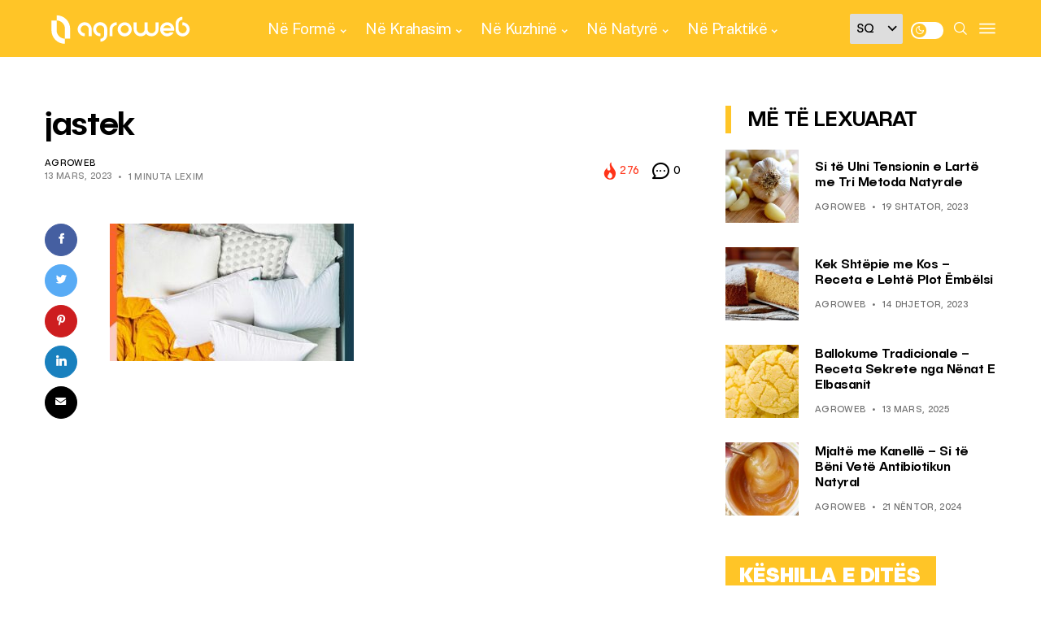

--- FILE ---
content_type: text/html; charset=UTF-8
request_url: https://agroweb.org/ne-praktike/keshilla-ide/sa-e-rrezikshme-eshte-mos-nderroni-kurre-jastekun-tuaj/attachment/10-best-foam-pillows-of-2022-tested-tout-510f3c61938b4b2883922b2f47b6f3c0/
body_size: 21955
content:
<!DOCTYPE html>
<!--[if IE 9 ]><html class="ie ie9" lang="sq"><![endif]-->
   <html lang="sq">
      <head>
         <meta charset="UTF-8">
         <meta name="viewport" content="width=device-width, initial-scale=1, maximum-scale=1">
         <meta name='robots' content='index, follow, max-image-preview:large, max-snippet:-1, max-video-preview:-1' />

	<!-- This site is optimized with the Yoast SEO plugin v20.3 - https://yoast.com/wordpress/plugins/seo/ -->
	<title>jastek - AgroWeb</title>
	<link rel="canonical" href="https://agroweb.org/ne-praktike/keshilla-ide/sa-e-rrezikshme-eshte-mos-nderroni-kurre-jastekun-tuaj/attachment/10-best-foam-pillows-of-2022-tested-tout-510f3c61938b4b2883922b2f47b6f3c0/" />
	<meta property="og:locale" content="sq_AL" />
	<meta property="og:type" content="article" />
	<meta property="og:title" content="jastek - AgroWeb" />
	<meta property="og:url" content="https://agroweb.org/ne-praktike/keshilla-ide/sa-e-rrezikshme-eshte-mos-nderroni-kurre-jastekun-tuaj/attachment/10-best-foam-pillows-of-2022-tested-tout-510f3c61938b4b2883922b2f47b6f3c0/" />
	<meta property="og:site_name" content="AgroWeb" />
	<meta property="article:publisher" content="https://www.facebook.com/agroweb.org" />
	<meta property="article:modified_time" content="2023-03-13T09:59:25+00:00" />
	<meta property="og:image" content="https://agroweb.org/ne-praktike/keshilla-ide/sa-e-rrezikshme-eshte-mos-nderroni-kurre-jastekun-tuaj/attachment/10-best-foam-pillows-of-2022-tested-tout-510f3c61938b4b2883922b2f47b6f3c0" />
	<meta property="og:image:width" content="1500" />
	<meta property="og:image:height" content="844" />
	<meta property="og:image:type" content="image/jpeg" />
	<meta name="twitter:card" content="summary_large_image" />
	<meta name="twitter:site" content="@AgroWeb_org" />
	<script type="application/ld+json" class="yoast-schema-graph">{"@context":"https://schema.org","@graph":[{"@type":"WebPage","@id":"https://agroweb.org/ne-praktike/keshilla-ide/sa-e-rrezikshme-eshte-mos-nderroni-kurre-jastekun-tuaj/attachment/10-best-foam-pillows-of-2022-tested-tout-510f3c61938b4b2883922b2f47b6f3c0/","url":"https://agroweb.org/ne-praktike/keshilla-ide/sa-e-rrezikshme-eshte-mos-nderroni-kurre-jastekun-tuaj/attachment/10-best-foam-pillows-of-2022-tested-tout-510f3c61938b4b2883922b2f47b6f3c0/","name":"jastek - AgroWeb","isPartOf":{"@id":"https://agroweb.org/#website"},"primaryImageOfPage":{"@id":"https://agroweb.org/ne-praktike/keshilla-ide/sa-e-rrezikshme-eshte-mos-nderroni-kurre-jastekun-tuaj/attachment/10-best-foam-pillows-of-2022-tested-tout-510f3c61938b4b2883922b2f47b6f3c0/#primaryimage"},"image":{"@id":"https://agroweb.org/ne-praktike/keshilla-ide/sa-e-rrezikshme-eshte-mos-nderroni-kurre-jastekun-tuaj/attachment/10-best-foam-pillows-of-2022-tested-tout-510f3c61938b4b2883922b2f47b6f3c0/#primaryimage"},"thumbnailUrl":"https://agroweb.org/wp-content/uploads/2023/03/10-best-foam-pillows-of-2022-tested-tout-510f3c61938b4b2883922b2f47b6f3c0.jpg","datePublished":"2023-03-13T09:59:19+00:00","dateModified":"2023-03-13T09:59:25+00:00","breadcrumb":{"@id":"https://agroweb.org/ne-praktike/keshilla-ide/sa-e-rrezikshme-eshte-mos-nderroni-kurre-jastekun-tuaj/attachment/10-best-foam-pillows-of-2022-tested-tout-510f3c61938b4b2883922b2f47b6f3c0/#breadcrumb"},"inLanguage":"sq","potentialAction":[{"@type":"ReadAction","target":["https://agroweb.org/ne-praktike/keshilla-ide/sa-e-rrezikshme-eshte-mos-nderroni-kurre-jastekun-tuaj/attachment/10-best-foam-pillows-of-2022-tested-tout-510f3c61938b4b2883922b2f47b6f3c0/"]}]},{"@type":"ImageObject","inLanguage":"sq","@id":"https://agroweb.org/ne-praktike/keshilla-ide/sa-e-rrezikshme-eshte-mos-nderroni-kurre-jastekun-tuaj/attachment/10-best-foam-pillows-of-2022-tested-tout-510f3c61938b4b2883922b2f47b6f3c0/#primaryimage","url":"https://agroweb.org/wp-content/uploads/2023/03/10-best-foam-pillows-of-2022-tested-tout-510f3c61938b4b2883922b2f47b6f3c0.jpg","contentUrl":"https://agroweb.org/wp-content/uploads/2023/03/10-best-foam-pillows-of-2022-tested-tout-510f3c61938b4b2883922b2f47b6f3c0.jpg","width":1500,"height":844},{"@type":"BreadcrumbList","@id":"https://agroweb.org/ne-praktike/keshilla-ide/sa-e-rrezikshme-eshte-mos-nderroni-kurre-jastekun-tuaj/attachment/10-best-foam-pillows-of-2022-tested-tout-510f3c61938b4b2883922b2f47b6f3c0/#breadcrumb","itemListElement":[{"@type":"ListItem","position":1,"name":"Home","item":"https://agroweb.org/"},{"@type":"ListItem","position":2,"name":"Sa e Rrezikshme Është të Mos e Ndërroni Kurrë Jastëkun Tuaj?","item":"https://agroweb.org/ne-praktike/keshilla-ide/sa-e-rrezikshme-eshte-mos-nderroni-kurre-jastekun-tuaj/"},{"@type":"ListItem","position":3,"name":"jastek"}]},{"@type":"WebSite","@id":"https://agroweb.org/#website","url":"https://agroweb.org/","name":"AgroWeb","description":"Frymëzojmë Jetesën e Shëndetshme","publisher":{"@id":"https://agroweb.org/#organization"},"potentialAction":[{"@type":"SearchAction","target":{"@type":"EntryPoint","urlTemplate":"https://agroweb.org/?s={search_term_string}"},"query-input":"required name=search_term_string"}],"inLanguage":"sq"},{"@type":"Organization","@id":"https://agroweb.org/#organization","name":"AgroWeb","url":"https://agroweb.org/","logo":{"@type":"ImageObject","inLanguage":"sq","@id":"https://agroweb.org/#/schema/logo/image/","url":"https://agroweb.org/wp-content/uploads/2023/01/svg-1.svg","contentUrl":"https://agroweb.org/wp-content/uploads/2023/01/svg-1.svg","width":355,"height":96,"caption":"AgroWeb"},"image":{"@id":"https://agroweb.org/#/schema/logo/image/"},"sameAs":["https://www.facebook.com/agroweb.org","https://twitter.com/AgroWeb_org","https://www.instagram.com/agroweb_org/","https://www.youtube.com/channel/UCFuBfdeQbSLasRTpKFxC6XA/videos"]}]}</script>
	<!-- / Yoast SEO plugin. -->


<link rel='dns-prefetch' href='//fonts.googleapis.com' />
<link rel='dns-prefetch' href='//s.w.org' />
<link rel="alternate" type="application/rss+xml" title="AgroWeb &raquo; Prurje" href="https://agroweb.org/feed/" />
<link rel="alternate" type="application/rss+xml" title="AgroWeb &raquo; Prurje për Komentet" href="https://agroweb.org/comments/feed/" />
<link rel="alternate" type="application/rss+xml" title="AgroWeb &raquo; Prurje për Komentet te jastek" href="https://agroweb.org/ne-praktike/keshilla-ide/sa-e-rrezikshme-eshte-mos-nderroni-kurre-jastekun-tuaj/attachment/10-best-foam-pillows-of-2022-tested-tout-510f3c61938b4b2883922b2f47b6f3c0/feed/" />
<script type="text/javascript">
window._wpemojiSettings = {"baseUrl":"https:\/\/s.w.org\/images\/core\/emoji\/14.0.0\/72x72\/","ext":".png","svgUrl":"https:\/\/s.w.org\/images\/core\/emoji\/14.0.0\/svg\/","svgExt":".svg","source":{"concatemoji":"https:\/\/agroweb.org\/wp-includes\/js\/wp-emoji-release.min.js?ver=db0e204a32557d1e66e52364edbecb08"}};
/*! This file is auto-generated */
!function(e,a,t){var n,r,o,i=a.createElement("canvas"),p=i.getContext&&i.getContext("2d");function s(e,t){var a=String.fromCharCode,e=(p.clearRect(0,0,i.width,i.height),p.fillText(a.apply(this,e),0,0),i.toDataURL());return p.clearRect(0,0,i.width,i.height),p.fillText(a.apply(this,t),0,0),e===i.toDataURL()}function c(e){var t=a.createElement("script");t.src=e,t.defer=t.type="text/javascript",a.getElementsByTagName("head")[0].appendChild(t)}for(o=Array("flag","emoji"),t.supports={everything:!0,everythingExceptFlag:!0},r=0;r<o.length;r++)t.supports[o[r]]=function(e){if(!p||!p.fillText)return!1;switch(p.textBaseline="top",p.font="600 32px Arial",e){case"flag":return s([127987,65039,8205,9895,65039],[127987,65039,8203,9895,65039])?!1:!s([55356,56826,55356,56819],[55356,56826,8203,55356,56819])&&!s([55356,57332,56128,56423,56128,56418,56128,56421,56128,56430,56128,56423,56128,56447],[55356,57332,8203,56128,56423,8203,56128,56418,8203,56128,56421,8203,56128,56430,8203,56128,56423,8203,56128,56447]);case"emoji":return!s([129777,127995,8205,129778,127999],[129777,127995,8203,129778,127999])}return!1}(o[r]),t.supports.everything=t.supports.everything&&t.supports[o[r]],"flag"!==o[r]&&(t.supports.everythingExceptFlag=t.supports.everythingExceptFlag&&t.supports[o[r]]);t.supports.everythingExceptFlag=t.supports.everythingExceptFlag&&!t.supports.flag,t.DOMReady=!1,t.readyCallback=function(){t.DOMReady=!0},t.supports.everything||(n=function(){t.readyCallback()},a.addEventListener?(a.addEventListener("DOMContentLoaded",n,!1),e.addEventListener("load",n,!1)):(e.attachEvent("onload",n),a.attachEvent("onreadystatechange",function(){"complete"===a.readyState&&t.readyCallback()})),(e=t.source||{}).concatemoji?c(e.concatemoji):e.wpemoji&&e.twemoji&&(c(e.twemoji),c(e.wpemoji)))}(window,document,window._wpemojiSettings);
</script>
<style type="text/css">
img.wp-smiley,
img.emoji {
	display: inline !important;
	border: none !important;
	box-shadow: none !important;
	height: 1em !important;
	width: 1em !important;
	margin: 0 0.07em !important;
	vertical-align: -0.1em !important;
	background: none !important;
	padding: 0 !important;
}
</style>
	<link rel='stylesheet' id='wp-block-library-css'  href='https://agroweb.org/wp-includes/css/dist/block-library/style.min.css?ver=db0e204a32557d1e66e52364edbecb08' type='text/css' media='all' />
<style id='global-styles-inline-css' type='text/css'>
body{--wp--preset--color--black: #000000;--wp--preset--color--cyan-bluish-gray: #abb8c3;--wp--preset--color--white: #ffffff;--wp--preset--color--pale-pink: #f78da7;--wp--preset--color--vivid-red: #cf2e2e;--wp--preset--color--luminous-vivid-orange: #ff6900;--wp--preset--color--luminous-vivid-amber: #fcb900;--wp--preset--color--light-green-cyan: #7bdcb5;--wp--preset--color--vivid-green-cyan: #00d084;--wp--preset--color--pale-cyan-blue: #8ed1fc;--wp--preset--color--vivid-cyan-blue: #0693e3;--wp--preset--color--vivid-purple: #9b51e0;--wp--preset--gradient--vivid-cyan-blue-to-vivid-purple: linear-gradient(135deg,rgba(6,147,227,1) 0%,rgb(155,81,224) 100%);--wp--preset--gradient--light-green-cyan-to-vivid-green-cyan: linear-gradient(135deg,rgb(122,220,180) 0%,rgb(0,208,130) 100%);--wp--preset--gradient--luminous-vivid-amber-to-luminous-vivid-orange: linear-gradient(135deg,rgba(252,185,0,1) 0%,rgba(255,105,0,1) 100%);--wp--preset--gradient--luminous-vivid-orange-to-vivid-red: linear-gradient(135deg,rgba(255,105,0,1) 0%,rgb(207,46,46) 100%);--wp--preset--gradient--very-light-gray-to-cyan-bluish-gray: linear-gradient(135deg,rgb(238,238,238) 0%,rgb(169,184,195) 100%);--wp--preset--gradient--cool-to-warm-spectrum: linear-gradient(135deg,rgb(74,234,220) 0%,rgb(151,120,209) 20%,rgb(207,42,186) 40%,rgb(238,44,130) 60%,rgb(251,105,98) 80%,rgb(254,248,76) 100%);--wp--preset--gradient--blush-light-purple: linear-gradient(135deg,rgb(255,206,236) 0%,rgb(152,150,240) 100%);--wp--preset--gradient--blush-bordeaux: linear-gradient(135deg,rgb(254,205,165) 0%,rgb(254,45,45) 50%,rgb(107,0,62) 100%);--wp--preset--gradient--luminous-dusk: linear-gradient(135deg,rgb(255,203,112) 0%,rgb(199,81,192) 50%,rgb(65,88,208) 100%);--wp--preset--gradient--pale-ocean: linear-gradient(135deg,rgb(255,245,203) 0%,rgb(182,227,212) 50%,rgb(51,167,181) 100%);--wp--preset--gradient--electric-grass: linear-gradient(135deg,rgb(202,248,128) 0%,rgb(113,206,126) 100%);--wp--preset--gradient--midnight: linear-gradient(135deg,rgb(2,3,129) 0%,rgb(40,116,252) 100%);--wp--preset--duotone--dark-grayscale: url('#wp-duotone-dark-grayscale');--wp--preset--duotone--grayscale: url('#wp-duotone-grayscale');--wp--preset--duotone--purple-yellow: url('#wp-duotone-purple-yellow');--wp--preset--duotone--blue-red: url('#wp-duotone-blue-red');--wp--preset--duotone--midnight: url('#wp-duotone-midnight');--wp--preset--duotone--magenta-yellow: url('#wp-duotone-magenta-yellow');--wp--preset--duotone--purple-green: url('#wp-duotone-purple-green');--wp--preset--duotone--blue-orange: url('#wp-duotone-blue-orange');--wp--preset--font-size--small: 13px;--wp--preset--font-size--medium: 20px;--wp--preset--font-size--large: 36px;--wp--preset--font-size--x-large: 42px;}.has-black-color{color: var(--wp--preset--color--black) !important;}.has-cyan-bluish-gray-color{color: var(--wp--preset--color--cyan-bluish-gray) !important;}.has-white-color{color: var(--wp--preset--color--white) !important;}.has-pale-pink-color{color: var(--wp--preset--color--pale-pink) !important;}.has-vivid-red-color{color: var(--wp--preset--color--vivid-red) !important;}.has-luminous-vivid-orange-color{color: var(--wp--preset--color--luminous-vivid-orange) !important;}.has-luminous-vivid-amber-color{color: var(--wp--preset--color--luminous-vivid-amber) !important;}.has-light-green-cyan-color{color: var(--wp--preset--color--light-green-cyan) !important;}.has-vivid-green-cyan-color{color: var(--wp--preset--color--vivid-green-cyan) !important;}.has-pale-cyan-blue-color{color: var(--wp--preset--color--pale-cyan-blue) !important;}.has-vivid-cyan-blue-color{color: var(--wp--preset--color--vivid-cyan-blue) !important;}.has-vivid-purple-color{color: var(--wp--preset--color--vivid-purple) !important;}.has-black-background-color{background-color: var(--wp--preset--color--black) !important;}.has-cyan-bluish-gray-background-color{background-color: var(--wp--preset--color--cyan-bluish-gray) !important;}.has-white-background-color{background-color: var(--wp--preset--color--white) !important;}.has-pale-pink-background-color{background-color: var(--wp--preset--color--pale-pink) !important;}.has-vivid-red-background-color{background-color: var(--wp--preset--color--vivid-red) !important;}.has-luminous-vivid-orange-background-color{background-color: var(--wp--preset--color--luminous-vivid-orange) !important;}.has-luminous-vivid-amber-background-color{background-color: var(--wp--preset--color--luminous-vivid-amber) !important;}.has-light-green-cyan-background-color{background-color: var(--wp--preset--color--light-green-cyan) !important;}.has-vivid-green-cyan-background-color{background-color: var(--wp--preset--color--vivid-green-cyan) !important;}.has-pale-cyan-blue-background-color{background-color: var(--wp--preset--color--pale-cyan-blue) !important;}.has-vivid-cyan-blue-background-color{background-color: var(--wp--preset--color--vivid-cyan-blue) !important;}.has-vivid-purple-background-color{background-color: var(--wp--preset--color--vivid-purple) !important;}.has-black-border-color{border-color: var(--wp--preset--color--black) !important;}.has-cyan-bluish-gray-border-color{border-color: var(--wp--preset--color--cyan-bluish-gray) !important;}.has-white-border-color{border-color: var(--wp--preset--color--white) !important;}.has-pale-pink-border-color{border-color: var(--wp--preset--color--pale-pink) !important;}.has-vivid-red-border-color{border-color: var(--wp--preset--color--vivid-red) !important;}.has-luminous-vivid-orange-border-color{border-color: var(--wp--preset--color--luminous-vivid-orange) !important;}.has-luminous-vivid-amber-border-color{border-color: var(--wp--preset--color--luminous-vivid-amber) !important;}.has-light-green-cyan-border-color{border-color: var(--wp--preset--color--light-green-cyan) !important;}.has-vivid-green-cyan-border-color{border-color: var(--wp--preset--color--vivid-green-cyan) !important;}.has-pale-cyan-blue-border-color{border-color: var(--wp--preset--color--pale-cyan-blue) !important;}.has-vivid-cyan-blue-border-color{border-color: var(--wp--preset--color--vivid-cyan-blue) !important;}.has-vivid-purple-border-color{border-color: var(--wp--preset--color--vivid-purple) !important;}.has-vivid-cyan-blue-to-vivid-purple-gradient-background{background: var(--wp--preset--gradient--vivid-cyan-blue-to-vivid-purple) !important;}.has-light-green-cyan-to-vivid-green-cyan-gradient-background{background: var(--wp--preset--gradient--light-green-cyan-to-vivid-green-cyan) !important;}.has-luminous-vivid-amber-to-luminous-vivid-orange-gradient-background{background: var(--wp--preset--gradient--luminous-vivid-amber-to-luminous-vivid-orange) !important;}.has-luminous-vivid-orange-to-vivid-red-gradient-background{background: var(--wp--preset--gradient--luminous-vivid-orange-to-vivid-red) !important;}.has-very-light-gray-to-cyan-bluish-gray-gradient-background{background: var(--wp--preset--gradient--very-light-gray-to-cyan-bluish-gray) !important;}.has-cool-to-warm-spectrum-gradient-background{background: var(--wp--preset--gradient--cool-to-warm-spectrum) !important;}.has-blush-light-purple-gradient-background{background: var(--wp--preset--gradient--blush-light-purple) !important;}.has-blush-bordeaux-gradient-background{background: var(--wp--preset--gradient--blush-bordeaux) !important;}.has-luminous-dusk-gradient-background{background: var(--wp--preset--gradient--luminous-dusk) !important;}.has-pale-ocean-gradient-background{background: var(--wp--preset--gradient--pale-ocean) !important;}.has-electric-grass-gradient-background{background: var(--wp--preset--gradient--electric-grass) !important;}.has-midnight-gradient-background{background: var(--wp--preset--gradient--midnight) !important;}.has-small-font-size{font-size: var(--wp--preset--font-size--small) !important;}.has-medium-font-size{font-size: var(--wp--preset--font-size--medium) !important;}.has-large-font-size{font-size: var(--wp--preset--font-size--large) !important;}.has-x-large-font-size{font-size: var(--wp--preset--font-size--x-large) !important;}
</style>
<link rel='stylesheet' id='style-css'  href='https://agroweb.org/wp-content/themes/generik-child/dist/scss/app.css?ver=12' type='text/css' media='all' />
<link rel='stylesheet' id='generik_fonts_url-css'  href='//fonts.googleapis.com/css?family=Public+Sans%3A500%7CPublic+Sans%3A400%7CPublic+Sans%3A400%7CPublic+Sans%3A700%2C500&#038;subset=latin%2Clatin-ext%2Ccyrillic%2Ccyrillic-ext%2Cgreek%2Cgreek-ext%2Cvietnamese&#038;ver=1.3' type='text/css' media='all' />
<link rel='stylesheet' id='bootstrap-css'  href='https://agroweb.org/wp-content/themes/generik/css/bootstrap.css?ver=1.3' type='text/css' media='all' />
<link rel='stylesheet' id='generik_style-css'  href='https://agroweb.org/wp-content/themes/generik/style.css?ver=1.3' type='text/css' media='all' />
<link rel='stylesheet' id='generik_responsive-css'  href='https://agroweb.org/wp-content/themes/generik/css/responsive.css?ver=1.3' type='text/css' media='all' />
<style id='generik_responsive-inline-css' type='text/css'>
			
.tagcloud a:hover,.tag-cat a:hover .current.pagination_page, .pagination>a:hover, .tag-cat a:hover, .comment-reply-link:hover, .comment-edit-link:hover, .email_subscribe_box .buttons:hover, .jelly_homepage_builder .large_continue_reading span a:hover, .pop_post_right_slider .headding_pop_post, .menu_post_feature .builder_cat_title_list_style, .cfs_from_wrapper .cfs_submit input, .post_list_widget .recent_list_item_number, .recent_post_large_widget .recent_list_item_number, #commentform #submit:hover,
.wpcf7-form-control.wpcf7-submit:hover, .single_post_tag_layout li a:hover, .jellywp_pagination ul li span, .jellywp_pagination ul li a:hover, .woocommerce .product .onsale,
.woocommerce nav.woocommerce-pagination ul li a:focus, .woocommerce nav.woocommerce-pagination ul li a:hover, .woocommerce nav.woocommerce-pagination ul li span.current, .pagination-more div a, .header_layout_style3_custom .header_top_bar_wrapper .search_header_menu .search_header_wrapper, .header_layout_style3_custom .header_top_bar_wrapper .search_header_menu .menu_mobile_icons, .magazine_3_grid_slider .jelly_pro_post_arrow_right:hover, .magazine_3_grid_slider .jelly_pro_post_arrow_left:hover, .jellywp_home_builder_carousel_post .jelly_pro_post_arrow_left:hover, .jellywp_home_builder_carousel_post .jelly_pro_post_arrow_right:hover, .full-slider-main-home .jelly_pro_post_arrow_left:hover, .full-slider-main-home .jelly_pro_post_arrow_right:hover,.woocommerce-mini-cart__buttons .button:hover, .woocommerce-cart .woocommerce-cart-form .actions button.button:hover, .woocommerce button.button.disabled:hover, .woocommerce button.button:disabled[disabled]:hover, .woocommerce input.button.disabled:hover, .woocommerce input.button:disabled[disabled]:hover, .woocommerce-cart .wc-proceed-to-checkout a.checkout-button:hover, .woocommerce-checkout .checkout_coupon button.button:hover,.woocommerce-page #payment #place_order:hover,.woocommerce div.product form.cart .button:hover,.woocommerce-cart .return-to-shop a.button:hover,.woocommerce .woocommerce-orders-table__cell a.button:hover,.woocommerce-MyAccount-content .woocommerce-Button.button:hover,.wp-block-button .wp-block-button__link:hover, .options_layout_wrapper wp-block-file__button:hover,.options_layout_wrapper .wp-block-file .wp-block-file__button:hover, .wp-block-search .wp-block-search__button:hover,.woocommerce .woocommerce-form-login .woocommerce-form-login__submit:hover,.jl_lmore_c:hover,.jl_count_cart,#go-top a:hover, .page_error_404 .link_home404:hover, .woocommerce-message .button.wc-forward:hover, .post_content input[type="submit"]:hover, .widget_categories span, #sidebar .widget_archive span, .widget_archive span, #wp-calendar caption, #wp-calendar thead th, .jl_lmore_c, .jl_full_feature_w .jl-slider-prev:hover, .jl_full_feature_w .jl-slider-next:hover, .jl_full_feature.jl_capbg .jl_f_more:hover{background: #ffc527 !important;}
.jl_cmlist_w .jl_mlist_mian .jl_cat_lists:after{background:rgba(255, 197, 39, .2)}
.options_dark_skin .jl_cmlist_w .jl_mlist_mian .jl_cat_lists:after{background:#303030;}
.content_single_page a:hover, .options_layout_wrapper a:hover, #nextpost:hover, #prepost:hover, .blog_large_post_style .large_post_content a:hover, .loop-large-post .post_content a:hover, .loop-large-post .post_content a:hover, h1 a:hover, h2 a:hover, h3 a:hover, h4 a:hover, h5 a:hover, h6 a:hover, .post-meta a:hover, .large_post_share_icons li a:hover, .post_large_footer_meta .post_tag_footer a:hover, .post_large_footer_meta .post_comment_footer a:hover, .post_large_footer_meta .post_love_footer a:hover, .comment-meta .comment-author-date:hover, .comment-meta .comment-author-date:hover time, .post-meta-bot .love_post_view a:hover, .post-meta-bot .meta-comment a:hover, .meta_category_text_small a, .logged-in-as a:hover, .single-post-meta-wrapper span a:hover,
.header_layout_style5_custom .jl_random_post_link:hover, .header_layout_style5_custom #mainmenu > li > a:hover, .home_slider_post_tab_nav .slick-list .item.slick-current h5, .builder_cat_title_list_style li.current_cat_post, li.woocommerce-mini-cart-item a:not(.remove):hover, .jl_cmlist_w .text-box h3 a:hover, .jl_cmlist_w .jl_mlist_item.jl_catl_ac a, .jl_cmlist_w .jl_mlist_item.jl_catl_ac a:hover, .options_dark_skin .jl_cmlist_w .jl_mlist_item.jl_catl_ac a, .options_dark_skin .jl_cmlist_w .jl_mlist_item.jl_catl_ac a:hover, .widget_recent_comments ul li.recentcomments a:not(.url){color: #ffc527 !important;}
.breadcrumbs_options a{color: #000 !important;}
.loop-large-post .post_content a, .content_single_page a, .comment-content.comment a{color: #ffc527; text-decoration: underline !important;}
.pop_post_right_slider .slider_pop_post_list_items .featured_thumbnail_link{border-left: 7px solid #ffc527 !important;}
.blog_large_post_style .large_continue_reading span a:hover{color: #fff !important;}
.large_center_slider_container .large_continue_reading span a:hover{color: #000 !important; background:#fff !important; }
.spr-number{border: 2px solid #ffc527 !important;}
.single_post_tag_layout li a:hover, .loop-large-post .wp-block-button.is-style-outline .wp-block-button__link:hover{border: 1px solid #ffc527 !important;}
.large_continue_reading span a:hover,
.header_layout_style5_custom .header_top_bar_wrapper .search_header_menu > .search_header_wrapper, .header_layout_style5_custom .header_top_bar_wrapper .search_header_menu .menu_mobile_icons, .footer_top_small_carousel_5 .jl_footer_car_title:after, .jl_newsticker_wrapper .builder_ticker_title_home_page{background: #ffc527 !important;}
.footer_top_small_carousel_5 .slick-dots li.slick-active button{background: #ffc527; border: 1px solid #ffc527;}
::selection, .jl_custom_title4 #sidebar .widget .widget-title h2:after, .jl_footer_wrapper .jl_footer_car_title:after{
    background-color: #ffc527 !important;
}
@media only screen and (max-width:767px) {
}
.options_dark_skin .jl_header_magazine_style.header_layout_style3_custom #mainmenu > li > a, #mainmenu > li > a, #mainmenu > li > a:hover, .search_header_menu i, .search_header_wrapper.search_form_menu_personal_click:hover i, .search_header_menu .jl_i_cart:hover i,  .menu_mobile_icons, #mainmenu>li.current-menu-item>a, .header_layout_style5_custom .jl_main_menu > .current-menu-parent > a, .header_layout_style5_custom #mainmenu > li > a, .header_layout_style5_custom #mainmenu > li > a:hover, .header_layout_style3_custom.jl_cus_top_share .search_header_menu.jl_nav_mobile .search_header_wrapper i, .header_layout_style3_custom.jl_cus_top_share .search_header_menu.jl_nav_mobile .search_header_wrapper i:hover, .header_layout_style3_custom.jl_cus_top_share .search_header_menu.jl_nav_mobile .menu_mobile_icons i, .header_layout_style3_custom.jl_cus_top_share .search_header_menu.jl_nav_mobile .menu_mobile_icons i:hover, .headcus5_custom.header_layout_style5_custom #mainmenu > li > a, .options_dark_skin .search_header_menu i, .options_dark_skin .search_header_menu i, .options_dark_skin .search_header_menu.jl_nav_mobile .search_header_wrapper .jli-search, .options_dark_skin .header_layout_style3_custom.jl_cus_top_share .search_header_menu.jl_nav_mobile .search_header_wrapper i, .options_dark_skin .header_layout_style3_custom.jl_cus_top_share .search_header_menu.jl_nav_mobile .search_header_wrapper:hover i{color:#ffffff !important;}
.options_dark_skin .jl_header_magazine_style.header_layout_style3_custom .menu_wrapper .jl_main_menu > li > a > span, .jl_main_menu > li > a > .border-menu, .jl_header_magazine_style.header_layout_style3_custom.jlsh6.tp_head_on .jl_sticky .jl_main_menu > li > a > .border-menu, .menu_wrapper .jl_main_menu > li:hover > a > .border-menu, .jlm_w span{background:#ffffff !important;}

.header_top_bar_wrapper {
    background: #ffc527 !important;
}
.jl_current_title, .header_top_bar_wrapper .jl_top_bar_right, .header_top_bar_wrapper .navigation_wrapper #jl_top_menu > li > a{color: #ffffff !important;}
.menu_wrapper,
.header-wraper.jl_large_menu_logo .menu_wrapper,
.header_magazine_video .header_main_wrapper,
.header_magazine_box_menu #mainmenu,
.box_layout_enable_front .header_magazine_box_menu .menu_wrapper_box_style,
.two_header_top_style .menu_wrapper,
.header_magazine_full_screen .menu_wrapper, .header_magazine_full_screen.dark_header_menu .menu_wrapper, .header_magazine_full_screen .menu_wrapper,
.headcus5_custom.header_layout_style5_custom .header_main_wrapper,
.header_layout_style5_custom .menu_wrapper{
background:#ffc527 !important;
background-color: #ffc527 !important;
border-top: 0px !important; border-bottom: 0px solid #f0f0f0 !important;}
.header_layout_style5_custom{border-top: 0px solid #eaeaea !important; border-bottom: 0px solid #eaeaea !important; background: #fff !important;}

.grid-sidebar .box .jl_post_title_top .image-post-title, .grid-sidebar .blog_large_post_style .post-entry-content .image-post-title, .grid-sidebar .blog_large_post_style .post-entry-content h1, .blog_large_post_style .post-entry-content .image-post-title, .blog_large_post_style .post-entry-content h1, .blog_large_overlay_post_style.box .post-entry-content .image-post-title a{font-size: 30px !important; }
.grid-sidebar .box .image-post-title, .show3_post_col_home .grid4_home_post_display .blog_grid_post_style .image-post-title{font-size: 25px !important; }
.sd{font-size: 25px !important; }

.header_top_bar_wrapper .navigation_wrapper #jl_top_menu li a, .item_slide_caption .post-meta.meta-main-img, .post-meta.meta-main-img, .post-meta-bot-in, .post-meta span, .single-post-meta-wrapper span, .comment time, .post_large_footer_meta, .blog_large_post_style .large_post_content .jelly_read_more_wrapper a, .love_post_view_header a, .header_date_display, .jl_continue_reading, .menu_post_feature .builder_cat_title_list_style li, .builder_cat_title_list_style li, .main_new_ticker_wrapper .post-date, .main_new_ticker_wrapper .news_ticker_title_style, .jl_rating_front .jl_rating_value, .pop_post_right_slider .headding_pop_post, .jl_main_right_number .jl_number_list, .jl_grid_more .jl_slider_readding, .page_builder_listpost.jelly_homepage_builder .jl_list_more a, .jl_s_slide_text_wrapper .banner-container .jl_ssider_more, .jl_large_builder.jelly_homepage_builder .jl_large_more, .feature-image-link.image_post .jl_small_list_num, .social-count-plus .count, .social-count-plus .label, .jl_instagram .instagram-pics + .clear a, .single-post-meta-wrapper .jm-post-like{font-family: Public Sans !important;}
#mainmenu > li > a, .menu_post_feature li, #content_nav .menu_moble_slide > li a, .header_layout_style3_custom .navigation_wrapper > ul > li > a, .header_magazine_full_screen .navigation_wrapper .jl_main_menu > li > a, .jl_ft_mini .menu-footer li a{font-family: Public Sans !important;  font-size:17px !important; font-weight:700 !important; text-transform: none !important; letter-spacing: -0.025em !important;}
.navigation_wrapper #mainmenu.jl_main_menu > li li > a, .social-count-plus span, .jl_social_counter .num-count, .jl_count_style_2 .jlsocial-element-right{font-family: Public Sans !important;}

.jl_sm_post .jl_mt_count, .jl_post_meta .jl_author_img_w a, .jl_post_meta, .jl_post_meta_s span, .jl_post_meta span, .meta-category-small a, #commentform #submit, .wpcf7-form-control.wpcf7-submit, .single_post_share_icons, .single_post_tag_layout li a, .jl-load-link, .jl_m_below_w .text-box .jl_ssider_more,.woocommerce #respond input#submit, .woocommerce a.button, .woocommerce button.button, .woocommerce input.button, .woocommerce-cart .wc-proceed-to-checkout a.checkout-button, .single-post-meta-wrapper span, .wp-block-button .wp-block-button__link, .wp-block-file__button, .link_home404, .jellywp_pagination ul, blockquote cite, .jl_f_more, .jl_f_postbox .jl_f_more, .logged-in-as, .comment-notes, .widget_rss ul li .rss-date, .pagination-nextprev .pagination-link, .i_foot_l a, .jl_box_info .jl_box_title{font-family: Public Sans !important; font-weight: 400; text-transform: uppercase !important; letter-spacing: .03em !important; font-size:11px !important;}
.single_post_tag_layout li a{font-size: 10px !important;}
#commentform #submit, .wpcf7-form-control.wpcf7-submit .jl-load-link, .jl_m_below_w .text-box .jl_ssider_more,.woocommerce #respond input#submit, .woocommerce a.button, .woocommerce button.button, .woocommerce input.button, .woocommerce-cart .wc-proceed-to-checkout a.checkout-button, .wp-block-button .wp-block-button__link, .wp-block-file__button, .link_home404, .jellywp_pagination ul, blockquote cite, .jl_f_more, .jl_f_postbox .jl_f_more{font-family: Public Sans !important; font-weight: 400;}
.jl_f_cat a{font-family: Public Sans !important; font-weight: 400; text-transform: uppercase !important; letter-spacing: .03em !important; font-size: 11px !important;}

.jl_mg_wrapper .jl_mg_main p, .jl_m_right .jl_m_right_content p, .jl_grid_w .text-box p, .post_content .jl_score_main_w .review-summary p, .jl_ideas_sum span, .auth p{font-size: 14px; line-height: 1.6;}
body, p, .content_single_page p, .single_section_content .post_content, .single_section_content .post_content p{font-size: 15px; line-height: 1.8;}
body, p, .date_post_large_display, #search_block_top #search_query_top, .tagcloud a, .format-quote a p.quote_source, .blog_large_post_style .large_post_content .jelly_read_more_wrapper a, .blog_grid_post_style .jelly_read_more_wrapper a, .blog_list_post_style .jelly_read_more_wrapper a, .pagination-more div a,
.meta-category-small-builder a, .full-slider-wrapper .banner-carousel-item .banner-container .more_btn a, .single-item-slider .banner-carousel-item .banner-container .more_btn a{font-family:Public Sans !important; font-weight: 400 !important;}
.single_section_content .post_content blockquote p{font-size: 22px !important; text-transform: none !important; line-height: 1.3;}
.wp-caption p.wp-caption-text{font-size: 14px !important;}
h1, h2, h3, h4, h5, h6, .postnav #prepost, .postnav  #nextpost, .bbp-forum-title, .jl_cat_img_w .jl_cm_overlay, li.woocommerce-mini-cart-item a:not(.remove), .woocommerce-page .product-name a, .comment-meta .comment-author-name, .jl_cpost_title, blockquote p, .jl_cmlist_w .text-box h3 a, .widget_rss ul li .rsswidget, .jl_score_main_w .jl_score_main .jl_star_re .jl_star_val, #jl-review-box ul li, .jl-renut-text{font-weight: 500 !important; text-transform:none !important;  letter-spacing: -0.03125em !important;}
.footer_carousel .meta-comment, .item_slide_caption h1 a,  .tickerfloat, .box-1 .inside h3, .detailholder.medium h3, .feature-post-list .feature-post-title, .widget-title h2, .image-post-title, .grid.caption_header h3, ul.tabs li a, h1, h2, h3, h4, h5, h6, .carousel_title, .postnav a, .format-aside a p.aside_title, .date_post_large_display,
.sf-top-menu li a, .large_continue_reading span, .cfs_from_wrapper .cfs_form_title, .comment-meta .comment-author-name, .jl_recent_post_number > li .jl_list_bg_num, .jl_recent_post_number .meta-category-small-text a, .jl_hsubt, .jl_cat_img_w .jl_cm_overlay .jl_cm_name, li.woocommerce-mini-cart-item a:not(.remove), .woocommerce-page .product-name a, .jl_cpost_title, blockquote p, .widget_rss ul li .rsswidget, .jl_score_main_w .jl_score_main .jl_star_re .jl_star_val, #jl-review-box ul li, .jl-renut-text{font-family:Public Sans !important;}   


.jl_ft_mini, .jl_ft_mini .footer-bottom{background: #ffc527 !important;}
.jl_ft_mini .cp_txt, #menu-footer-menu li a{color: #ffffff !important;}
.enable_footer_columns_dark, .enable_footer_copyright_dark{background: #ffc527 !important;}
.enable_footer_copyright_dark{border-top: 1px solid rgba(0,0,0,.1) !important;}
.enable_footer_columns_dark .widget_categories ul li, .widget_nav_menu ul li, .widget_pages ul li, .widget_categories ul li{border-bottom: 1px solid rgba(0,0,0,.1) !important;}
#menu-footer-menu li a:hover{ color: #ffc527 !important;}
.options_dark_skin .jl_ft_mini, .options_dark_skin .jl_ft_mini .footer-bottom{background: #000000 !important;}
.options_dark_skin .jl_ft_mini .cp_txt, .options_dark_skin #menu-footer-menu li a{color: #ffffff !important;}
.options_dark_skin .enable_footer_columns_dark, .options_dark_skin .enable_footer_copyright_dark{background: #000000 !important;}
.navigation_wrapper #mainmenu.jl_main_menu > li li > a, .jl_cmlist_w .jl_mlist_item a, .header_top_bar_wrapper .navigation_wrapper #jl_top_menu li a{ font-size:14px !important; font-weight:500 !important; text-transform: none !important; letter-spacing: -0.025em !important;}
.cat-item-12309 span{background: #48b800 !important;}.cat-item-12302 span{background: #f99c14 !important;}.cat-item-12298 span{background: #00a0b8 !important;}.cat-item-12313 span{background: #6863ae !important;}.cat-item-5 span{background: #ffc527 !important;}.cat-item-212 span{background: #ffc527 !important;}.cat-item-205 span{background: #ffc527 !important;}.cat-item-12314 span{background: #6863ae !important;}.cat-item-3 span{background: #ffc527 !important;}.cat-item-12310 span{background: #48b800 !important;}.cat-item-12297 span{background: #00a0b8 !important;}.cat-item-12301 span{background: #f99c14 !important;}.cat-item-12304 span{background: #ee533d !important;}.cat-item-12308 span{background: #48b800 !important;}.cat-item-12312 span{background: #6863ae !important;}.cat-item-10 span{background: #ffc527 !important;}.cat-item-12311 span{background: #48b800 !important;}.cat-item-4 span{background: #ffc527 !important;}.cat-item-12305 span{background: #ee533d !important;}.cat-item-6 span{background: #ffc527 !important;}.cat-item-12306 span{background: #ee533d !important;}.cat-item-12315 span{background: #6863ae !important;}.cat-item-2 span{background: #ffc527 !important;}.cat-item-12303 span{background: #f99c14 !important;}.cat-item-12299 span{background: #00a0b8 !important;}.cat-item-12300 span{background: #00a0b8 !important;}.cat-item-1 span{background: #ffc527 !important;}.cat-item-12307 span{background: #ee533d !important;}.cat-item-208 span{background: #ffc527 !important;}.cat-item-11 span{background: #ffc527 !important;}.cat-item-209 span{background: #ffc527 !important;}
</style>
<script type='text/javascript' src='https://agroweb.org/wp-includes/js/jquery/jquery.min.js?ver=3.6.0' id='jquery-core-js'></script>
<script type='text/javascript' src='https://agroweb.org/wp-includes/js/jquery/jquery-migrate.min.js?ver=3.3.2' id='jquery-migrate-js'></script>
<link rel="https://api.w.org/" href="https://agroweb.org/wp-json/" /><link rel="alternate" type="application/json" href="https://agroweb.org/wp-json/wp/v2/media/20077746" /><link rel="EditURI" type="application/rsd+xml" title="RSD" href="https://agroweb.org/xmlrpc.php?rsd" />
<link rel="wlwmanifest" type="application/wlwmanifest+xml" href="https://agroweb.org/wp-includes/wlwmanifest.xml" /> 

<link rel='shortlink' href='https://agroweb.org/?p=20077746' />
<link rel="alternate" type="application/json+oembed" href="https://agroweb.org/wp-json/oembed/1.0/embed?url=https%3A%2F%2Fagroweb.org%2Fne-praktike%2Fkeshilla-ide%2Fsa-e-rrezikshme-eshte-mos-nderroni-kurre-jastekun-tuaj%2Fattachment%2F10-best-foam-pillows-of-2022-tested-tout-510f3c61938b4b2883922b2f47b6f3c0%2F" />
<link rel="alternate" type="text/xml+oembed" href="https://agroweb.org/wp-json/oembed/1.0/embed?url=https%3A%2F%2Fagroweb.org%2Fne-praktike%2Fkeshilla-ide%2Fsa-e-rrezikshme-eshte-mos-nderroni-kurre-jastekun-tuaj%2Fattachment%2F10-best-foam-pillows-of-2022-tested-tout-510f3c61938b4b2883922b2f47b6f3c0%2F&#038;format=xml" />
<!-- Google tag (gtag.js) -->
<script async src="https://www.googletagmanager.com/gtag/js?id=G-TKE9GZYEGJ"></script>
<script>
  window.dataLayer = window.dataLayer || [];
  function gtag(){dataLayer.push(arguments);}
  gtag('js', new Date());

  gtag('config', 'G-TKE9GZYEGJ');
</script><meta name="facebook-domain-verification" content="b0lnwjkv620fjr0i6avlbk55c4owyy" />
<meta property="fb:pages" content="698057033654870" />

<script>
  (function(i, s, o, g, r, a, m) {
    i['GoogleAnalyticsObject'] = r;
    i[r] = i[r] || function() {
      (i[r].q = i[r].q || []).push(arguments)
    }, i[r].l = 1 * new Date();
    a = s.createElement(o),
      m = s.getElementsByTagName(o)[0];
    a.async = 1;
    a.src = g;
    m.parentNode.insertBefore(a, m)
  })(window, document, 'script', 'https://www.google-analytics.com/analytics.js', 'ga');

  ga('create', 'UA-45897223-2', 'auto');
  ga('send', 'pageview');
</script>

<!-- Facebook Pixel Code -->
<script>
  ! function(f, b, e, v, n, t, s) {
    if (f.fbq) return;
    n = f.fbq = function() {
      n.callMethod ?
        n.callMethod.apply(n, arguments) : n.queue.push(arguments)
    };
    if (!f._fbq) f._fbq = n;
    n.push = n;
    n.loaded = !0;
    n.version = '2.0';
    n.queue = [];
    t = b.createElement(e);
    t.async = !0;
    t.src = v;
    s = b.getElementsByTagName(e)[0];
    s.parentNode.insertBefore(t, s)
  }(window, document, 'script',
    'https://connect.facebook.net/en_US/fbevents.js');
  fbq('init', '2063617707223868');
  fbq('track', 'PageView');
</script>
<noscript>
  <img height="1" width="1" src="https://www.facebook.com/tr?id=2063617707223868&ev=PageView
&noscript=1" />
</noscript>
<!-- End Facebook Pixel Code --><meta name="generator" content="Elementor 3.11.5; features: e_dom_optimization, e_optimized_assets_loading, e_optimized_css_loading, a11y_improvements, additional_custom_breakpoints; settings: css_print_method-external, google_font-enabled, font_display-swap">
<script data-cfasync="false">window.nitroAds=window.nitroAds||{createAd:function(){return new Promise(e=>{window.nitroAds.queue.push(["createAd",arguments,e])})},addUserToken:function(){window.nitroAds.queue.push(["addUserToken",arguments])},queue:[]};</script><script data-cfasync="false" async src="https://s.nitropay.com/ads-1683.js"></script><link rel="icon" href="https://agroweb.org/wp-content/uploads/2023/01/favicon-1.svg" sizes="32x32" />
<link rel="icon" href="https://agroweb.org/wp-content/uploads/2023/01/favicon-1.svg" sizes="192x192" />
<link rel="apple-touch-icon" href="https://agroweb.org/wp-content/uploads/2023/01/favicon-1.svg" />
<meta name="msapplication-TileImage" content="https://agroweb.org/wp-content/uploads/2023/01/favicon-1.svg" />
		<style type="text/css" id="wp-custom-css">
			.removeUppercase .jl_title_c {
	text-transform: none !important;
}

.biggerText .jl_title_c, .biggerText .cus_sec_title h3 {
	font-size: 29px !important;
}

body.page-id-20075170.wp-night-mode-on input {
	background-color: #494949 !important;
}

.two-grid-col-ads {
	display: grid;
grid-template-columns: repeat(2, 1fr);
grid-template-rows: 1fr;
grid-column-gap: 30px;
grid-row-gap: 20px;
	justify-items: center;
    align-items: center;
	margin: -10px 0 30px;
}

.three-grid-col-ads {
	display: grid;
grid-template-columns: repeat(3, 1fr);
grid-template-rows: 1fr;
grid-column-gap: 30px;
grid-row-gap: 20px;
	justify-items: center;
    align-items: center;
}

.with-margin-bottom {
	margin-bottom: 50px;
}

  @media only screen and (max-width: 767px) {
    .two-grid-col-ads {
grid-template-columns: 1fr;
}
		
		.three-grid-col-ads {
grid-template-columns: 1fr;
}
  }

.mgid-ads-div {
	padding: 55px 0;
    display: flex;
    flex-direction: column;
    width: 100%;
}

.singleImageADS {
		max-width: 75%;
    margin: auto;
}

  @media only screen and (max-width: 767px) {
	.singleImageADS {
		max-width: 100%;
}	
}		</style>
		         
      </head>
      <body class="attachment attachment-template-default single single-attachment postid-20077746 attachmentid-20077746 attachment-jpeg mobile_nav_class jl-has-sidebar  elementor-default elementor-kit-20075168">
        <svg xmlns="http://www.w3.org/2000/svg" viewBox="0 0 0 0" width="0" height="0" focusable="false" role="none" style="visibility: hidden; position: absolute; left: -9999px; overflow: hidden;" ><defs><filter id="wp-duotone-dark-grayscale"><feColorMatrix color-interpolation-filters="sRGB" type="matrix" values=" .299 .587 .114 0 0 .299 .587 .114 0 0 .299 .587 .114 0 0 .299 .587 .114 0 0 " /><feComponentTransfer color-interpolation-filters="sRGB" ><feFuncR type="table" tableValues="0 0.49803921568627" /><feFuncG type="table" tableValues="0 0.49803921568627" /><feFuncB type="table" tableValues="0 0.49803921568627" /><feFuncA type="table" tableValues="1 1" /></feComponentTransfer><feComposite in2="SourceGraphic" operator="in" /></filter></defs></svg><svg xmlns="http://www.w3.org/2000/svg" viewBox="0 0 0 0" width="0" height="0" focusable="false" role="none" style="visibility: hidden; position: absolute; left: -9999px; overflow: hidden;" ><defs><filter id="wp-duotone-grayscale"><feColorMatrix color-interpolation-filters="sRGB" type="matrix" values=" .299 .587 .114 0 0 .299 .587 .114 0 0 .299 .587 .114 0 0 .299 .587 .114 0 0 " /><feComponentTransfer color-interpolation-filters="sRGB" ><feFuncR type="table" tableValues="0 1" /><feFuncG type="table" tableValues="0 1" /><feFuncB type="table" tableValues="0 1" /><feFuncA type="table" tableValues="1 1" /></feComponentTransfer><feComposite in2="SourceGraphic" operator="in" /></filter></defs></svg><svg xmlns="http://www.w3.org/2000/svg" viewBox="0 0 0 0" width="0" height="0" focusable="false" role="none" style="visibility: hidden; position: absolute; left: -9999px; overflow: hidden;" ><defs><filter id="wp-duotone-purple-yellow"><feColorMatrix color-interpolation-filters="sRGB" type="matrix" values=" .299 .587 .114 0 0 .299 .587 .114 0 0 .299 .587 .114 0 0 .299 .587 .114 0 0 " /><feComponentTransfer color-interpolation-filters="sRGB" ><feFuncR type="table" tableValues="0.54901960784314 0.98823529411765" /><feFuncG type="table" tableValues="0 1" /><feFuncB type="table" tableValues="0.71764705882353 0.25490196078431" /><feFuncA type="table" tableValues="1 1" /></feComponentTransfer><feComposite in2="SourceGraphic" operator="in" /></filter></defs></svg><svg xmlns="http://www.w3.org/2000/svg" viewBox="0 0 0 0" width="0" height="0" focusable="false" role="none" style="visibility: hidden; position: absolute; left: -9999px; overflow: hidden;" ><defs><filter id="wp-duotone-blue-red"><feColorMatrix color-interpolation-filters="sRGB" type="matrix" values=" .299 .587 .114 0 0 .299 .587 .114 0 0 .299 .587 .114 0 0 .299 .587 .114 0 0 " /><feComponentTransfer color-interpolation-filters="sRGB" ><feFuncR type="table" tableValues="0 1" /><feFuncG type="table" tableValues="0 0.27843137254902" /><feFuncB type="table" tableValues="0.5921568627451 0.27843137254902" /><feFuncA type="table" tableValues="1 1" /></feComponentTransfer><feComposite in2="SourceGraphic" operator="in" /></filter></defs></svg><svg xmlns="http://www.w3.org/2000/svg" viewBox="0 0 0 0" width="0" height="0" focusable="false" role="none" style="visibility: hidden; position: absolute; left: -9999px; overflow: hidden;" ><defs><filter id="wp-duotone-midnight"><feColorMatrix color-interpolation-filters="sRGB" type="matrix" values=" .299 .587 .114 0 0 .299 .587 .114 0 0 .299 .587 .114 0 0 .299 .587 .114 0 0 " /><feComponentTransfer color-interpolation-filters="sRGB" ><feFuncR type="table" tableValues="0 0" /><feFuncG type="table" tableValues="0 0.64705882352941" /><feFuncB type="table" tableValues="0 1" /><feFuncA type="table" tableValues="1 1" /></feComponentTransfer><feComposite in2="SourceGraphic" operator="in" /></filter></defs></svg><svg xmlns="http://www.w3.org/2000/svg" viewBox="0 0 0 0" width="0" height="0" focusable="false" role="none" style="visibility: hidden; position: absolute; left: -9999px; overflow: hidden;" ><defs><filter id="wp-duotone-magenta-yellow"><feColorMatrix color-interpolation-filters="sRGB" type="matrix" values=" .299 .587 .114 0 0 .299 .587 .114 0 0 .299 .587 .114 0 0 .299 .587 .114 0 0 " /><feComponentTransfer color-interpolation-filters="sRGB" ><feFuncR type="table" tableValues="0.78039215686275 1" /><feFuncG type="table" tableValues="0 0.94901960784314" /><feFuncB type="table" tableValues="0.35294117647059 0.47058823529412" /><feFuncA type="table" tableValues="1 1" /></feComponentTransfer><feComposite in2="SourceGraphic" operator="in" /></filter></defs></svg><svg xmlns="http://www.w3.org/2000/svg" viewBox="0 0 0 0" width="0" height="0" focusable="false" role="none" style="visibility: hidden; position: absolute; left: -9999px; overflow: hidden;" ><defs><filter id="wp-duotone-purple-green"><feColorMatrix color-interpolation-filters="sRGB" type="matrix" values=" .299 .587 .114 0 0 .299 .587 .114 0 0 .299 .587 .114 0 0 .299 .587 .114 0 0 " /><feComponentTransfer color-interpolation-filters="sRGB" ><feFuncR type="table" tableValues="0.65098039215686 0.40392156862745" /><feFuncG type="table" tableValues="0 1" /><feFuncB type="table" tableValues="0.44705882352941 0.4" /><feFuncA type="table" tableValues="1 1" /></feComponentTransfer><feComposite in2="SourceGraphic" operator="in" /></filter></defs></svg><svg xmlns="http://www.w3.org/2000/svg" viewBox="0 0 0 0" width="0" height="0" focusable="false" role="none" style="visibility: hidden; position: absolute; left: -9999px; overflow: hidden;" ><defs><filter id="wp-duotone-blue-orange"><feColorMatrix color-interpolation-filters="sRGB" type="matrix" values=" .299 .587 .114 0 0 .299 .587 .114 0 0 .299 .587 .114 0 0 .299 .587 .114 0 0 " /><feComponentTransfer color-interpolation-filters="sRGB" ><feFuncR type="table" tableValues="0.098039215686275 1" /><feFuncG type="table" tableValues="0 0.66274509803922" /><feFuncB type="table" tableValues="0.84705882352941 0.41960784313725" /><feFuncA type="table" tableValues="1 1" /></feComponentTransfer><feComposite in2="SourceGraphic" operator="in" /></filter></defs></svg>  <!-- Mgid Sensor -->
  <script type="text/javascript">
    (function() {
      var d = document,
        w = window;
      w.MgSensorData = w.MgSensorData || [];
      w.MgSensorData.push({
        cid: 777814,
        lng: "us",
        project: "a.mgid.com"
      });
      var l = "a.mgid.com";
      var n = d.getElementsByTagName("script")[0];
      var s = d.createElement("script");
      s.type = "text/javascript";
      s.async = true;
      var dt = !Date.now ? new Date().valueOf() : Date.now();
      s.src = "https://" + l + "/mgsensor.js?d=" + dt;
      n.parentNode.insertBefore(s, n);
    })();
  </script>
  <!-- /Mgid Sensor -->

         <div class="options_layout_wrapper jl_clear_at jl_none_box_styles jl_border_radiuss   jl_en_day_night">         
         <div class="options_layout_container full_layout_enable_front tp_head_off">
             <!-- Start header -->
    <div class="jl_topa_blank_nav"></div>
    <header class="header-wraper header_magazine_full_screen header_magazine_full_screen jl_topa_menu_sticky options_dark_header jl_cus_sihead">
        <div id="menu_wrapper" class="menu_wrapper">
            <div class="container">
                <div class="row">
                    <div class="col-md-12">
                        <!-- begin logo -->
                        <div class="logo_small_wrapper_table">
                            <div class="logo_small_wrapper">
                                <!-- begin logo -->
                                <a class="logo_link" href="https://agroweb.org/">
                                                                                                                <img class="jl_logo_n" src="https://agroweb.org/wp-content/uploads/2023/01/svg-1.svg" alt="Frymëzojmë Jetesën e Shëndetshme" />
                                                                                                                                                    <img class="jl_logo_w" src="https://agroweb.org/wp-content/uploads/2023/01/svg-1.svg" alt="Frymëzojmë Jetesën e Shëndetshme" />
                                                                    </a>
                                <!-- end logo -->
                            </div>
                        </div>
                        <!-- end logo -->
                        <!-- main menu -->
                        <div class="menu-primary-container navigation_wrapper header_layout_style1_custom">
                                                            <ul id="mainmenu" class="jl_main_menu"><li id="menu-item-20075205" class="menu-item menu-item-type-taxonomy menu-item-object-category menu-item-has-children"><a href="https://agroweb.org/ne-forme/">Në Formë<span class="border-menu"></span></a><ul class="sub-menu">	<li id="menu-item-20075208" class="menu-item menu-item-type-taxonomy menu-item-object-category"><a href="https://agroweb.org/ne-forme/trupi-shendeti/">Trupi &amp; Shëndeti<span class="border-menu"></span></a></li>
	<li id="menu-item-20075206" class="menu-item menu-item-type-taxonomy menu-item-object-category"><a href="https://agroweb.org/ne-forme/dieta-kura-natyrale/">Dieta &amp; Kura natyrale<span class="border-menu"></span></a></li>
	<li id="menu-item-20075207" class="menu-item menu-item-type-taxonomy menu-item-object-category"><a href="https://agroweb.org/ne-forme/trajtime-bukuri/">Trajtime &amp; Bukuri<span class="border-menu"></span></a></li>

					</ul></li>
<li id="menu-item-20075209" class="menu-item menu-item-type-taxonomy menu-item-object-category menu-item-has-children"><a href="https://agroweb.org/ne-krahasim/">Në Krahasim<span class="border-menu"></span></a><ul class="sub-menu">	<li id="menu-item-20075211" class="menu-item menu-item-type-taxonomy menu-item-object-category"><a href="https://agroweb.org/ne-krahasim/te-reja-ne-treg/">Të reja në treg<span class="border-menu"></span></a></li>
	<li id="menu-item-20075210" class="menu-item menu-item-type-taxonomy menu-item-object-category"><a href="https://agroweb.org/ne-krahasim/cfare-te-zgjedh/">Çfarë të zgjedh?<span class="border-menu"></span></a></li>

					</ul></li>
<li id="menu-item-20075212" class="menu-item menu-item-type-taxonomy menu-item-object-category menu-item-has-children"><a href="https://agroweb.org/ne-kuzhine/">Në Kuzhinë<span class="border-menu"></span></a><ul class="sub-menu">	<li id="menu-item-20075214" class="menu-item menu-item-type-taxonomy menu-item-object-category"><a href="https://agroweb.org/ne-kuzhine/shije-tradite/">Shije &amp; Traditë<span class="border-menu"></span></a></li>
	<li id="menu-item-20075215" class="menu-item menu-item-type-taxonomy menu-item-object-category"><a href="https://agroweb.org/ne-kuzhine/ushqime-te-shendetshme/">Ushqime të shëndetshme<span class="border-menu"></span></a></li>
	<li id="menu-item-20075213" class="menu-item menu-item-type-taxonomy menu-item-object-category"><a href="https://agroweb.org/ne-kuzhine/receta-te-shpejta/">Receta të shpejta<span class="border-menu"></span></a></li>

					</ul></li>
<li id="menu-item-20075216" class="menu-item menu-item-type-taxonomy menu-item-object-category menu-item-has-children"><a href="https://agroweb.org/ne-natyre/">Në Natyrë<span class="border-menu"></span></a><ul class="sub-menu">	<li id="menu-item-20075217" class="menu-item menu-item-type-taxonomy menu-item-object-category"><a href="https://agroweb.org/ne-natyre/afer-natyres/">Afër natyrës<span class="border-menu"></span></a></li>
	<li id="menu-item-20075218" class="menu-item menu-item-type-taxonomy menu-item-object-category"><a href="https://agroweb.org/ne-natyre/mbjellje-bime/">Mbjellje &amp; Bimë<span class="border-menu"></span></a></li>
	<li id="menu-item-20075219" class="menu-item menu-item-type-taxonomy menu-item-object-category"><a href="https://agroweb.org/ne-natyre/prodhime-te-fresketa/">Prodhime të freskëta<span class="border-menu"></span></a></li>

					</ul></li>
<li id="menu-item-20075220" class="menu-item menu-item-type-taxonomy menu-item-object-category menu-item-has-children"><a href="https://agroweb.org/ne-praktike/">Në Praktikë<span class="border-menu"></span></a><ul class="sub-menu">	<li id="menu-item-20075223" class="menu-item menu-item-type-taxonomy menu-item-object-category"><a href="https://agroweb.org/ne-praktike/shtepi-stil-ne-praktike/">Shtëpi &amp; Stil<span class="border-menu"></span></a></li>
	<li id="menu-item-20075221" class="menu-item menu-item-type-taxonomy menu-item-object-category"><a href="https://agroweb.org/ne-praktike/e-bere-vete/">E bërë vetë<span class="border-menu"></span></a></li>
	<li id="menu-item-20075222" class="menu-item menu-item-type-taxonomy menu-item-object-category"><a href="https://agroweb.org/ne-praktike/keshilla-ide/">Këshilla &amp; Ide<span class="border-menu"></span></a></li>

					</ul></li>
</ul>                            
                            <div class="clearfix"></div>
                        </div>
                        <!-- end main menu -->
                        <script>
                            document.addEventListener("DOMContentLoaded", function(event) {
                                document.querySelectorAll('.gt_selector option[value="sq|sq"]').forEach(function(option) {
                                    option.innerHTML = 'SQ';
                                });
                                document.querySelectorAll('.gt_selector option[value="sq|en"]').forEach(function(option) {
                                    option.innerHTML = 'EN';
                                });
                            });
                        </script>
                        <div class="search_header_menu jl_nav_mobile">
                            <div class="gtranslateBlug gtranslateBlug--desktop">
                                <div class="gtranslate_wrapper" id="gt-wrapper-35833889"></div>                            </div>
                            <div class="menu_mobile_icons ">
                                <div class="jlm_w"><span class="jlma"></span><span class="jlmb"></span><span class="jlmc"></span></div>
                            </div>
                                                            <div class="search_header_wrapper search_form_menu_personal_click"><i class="jli-search"></i></div>
                            <div class="jl_day_night jl_day_en">
	<span class="jl-night-toggle-icon">
		<span class="jl_moon">
			<i class="jli-moon"></i>
		</span>
		<span class="jl_sun">
			<i class="jli-sun"></i>
		</span>
	</span>
</div>
                        </div>
                    </div>
                </div>
            </div>
        </div>
    </header>
    <!-- end header -->
<div id="content_nav" class="jl_mobile_nav_wrapper">
   <div id="nav" class="jl_mobile_nav_inner">
      <div class="logo_small_wrapper_table">
         <div class="logo_small_wrapper">
            <a class="logo_link" href="https://agroweb.org/">
                                                <img class="jl_logo_n" src="https://agroweb.org/wp-content/uploads/2023/01/svg-1.svg" alt="Frymëzojmë Jetesën e Shëndetshme" />
                                                               <img class="jl_logo_w" src="https://agroweb.org/wp-content/uploads/2023/01/svg-1.svg" alt="Frymëzojmë Jetesën e Shëndetshme" />
                           </a>
         </div>
      </div>
      <div class="menu_mobile_icons mobile_close_icons closed_menu"><span class="jl_close_wapper"><span class="jl_close_1"></span><span class="jl_close_2"></span></span></div>
               <ul id="mobile_menu_slide" class="menu_moble_slide"><li class="menu-item menu-item-type-taxonomy menu-item-object-category menu-item-has-children menu-item-20075205"><a href="https://agroweb.org/ne-forme/">Në Formë<span class="border-menu"></span></a>
<ul class="sub-menu">
	<li class="menu-item menu-item-type-taxonomy menu-item-object-category menu-item-20075208"><a href="https://agroweb.org/ne-forme/trupi-shendeti/">Trupi &amp; Shëndeti<span class="border-menu"></span></a></li>
	<li class="menu-item menu-item-type-taxonomy menu-item-object-category menu-item-20075206"><a href="https://agroweb.org/ne-forme/dieta-kura-natyrale/">Dieta &amp; Kura natyrale<span class="border-menu"></span></a></li>
	<li class="menu-item menu-item-type-taxonomy menu-item-object-category menu-item-20075207"><a href="https://agroweb.org/ne-forme/trajtime-bukuri/">Trajtime &amp; Bukuri<span class="border-menu"></span></a></li>
</ul>
</li>
<li class="menu-item menu-item-type-taxonomy menu-item-object-category menu-item-has-children menu-item-20075209"><a href="https://agroweb.org/ne-krahasim/">Në Krahasim<span class="border-menu"></span></a>
<ul class="sub-menu">
	<li class="menu-item menu-item-type-taxonomy menu-item-object-category menu-item-20075211"><a href="https://agroweb.org/ne-krahasim/te-reja-ne-treg/">Të reja në treg<span class="border-menu"></span></a></li>
	<li class="menu-item menu-item-type-taxonomy menu-item-object-category menu-item-20075210"><a href="https://agroweb.org/ne-krahasim/cfare-te-zgjedh/">Çfarë të zgjedh?<span class="border-menu"></span></a></li>
</ul>
</li>
<li class="menu-item menu-item-type-taxonomy menu-item-object-category menu-item-has-children menu-item-20075212"><a href="https://agroweb.org/ne-kuzhine/">Në Kuzhinë<span class="border-menu"></span></a>
<ul class="sub-menu">
	<li class="menu-item menu-item-type-taxonomy menu-item-object-category menu-item-20075214"><a href="https://agroweb.org/ne-kuzhine/shije-tradite/">Shije &amp; Traditë<span class="border-menu"></span></a></li>
	<li class="menu-item menu-item-type-taxonomy menu-item-object-category menu-item-20075215"><a href="https://agroweb.org/ne-kuzhine/ushqime-te-shendetshme/">Ushqime të shëndetshme<span class="border-menu"></span></a></li>
	<li class="menu-item menu-item-type-taxonomy menu-item-object-category menu-item-20075213"><a href="https://agroweb.org/ne-kuzhine/receta-te-shpejta/">Receta të shpejta<span class="border-menu"></span></a></li>
</ul>
</li>
<li class="menu-item menu-item-type-taxonomy menu-item-object-category menu-item-has-children menu-item-20075216"><a href="https://agroweb.org/ne-natyre/">Në Natyrë<span class="border-menu"></span></a>
<ul class="sub-menu">
	<li class="menu-item menu-item-type-taxonomy menu-item-object-category menu-item-20075217"><a href="https://agroweb.org/ne-natyre/afer-natyres/">Afër natyrës<span class="border-menu"></span></a></li>
	<li class="menu-item menu-item-type-taxonomy menu-item-object-category menu-item-20075218"><a href="https://agroweb.org/ne-natyre/mbjellje-bime/">Mbjellje &amp; Bimë<span class="border-menu"></span></a></li>
	<li class="menu-item menu-item-type-taxonomy menu-item-object-category menu-item-20075219"><a href="https://agroweb.org/ne-natyre/prodhime-te-fresketa/">Prodhime të freskëta<span class="border-menu"></span></a></li>
</ul>
</li>
<li class="menu-item menu-item-type-taxonomy menu-item-object-category menu-item-has-children menu-item-20075220"><a href="https://agroweb.org/ne-praktike/">Në Praktikë<span class="border-menu"></span></a>
<ul class="sub-menu">
	<li class="menu-item menu-item-type-taxonomy menu-item-object-category menu-item-20075223"><a href="https://agroweb.org/ne-praktike/shtepi-stil-ne-praktike/">Shtëpi &amp; Stil<span class="border-menu"></span></a></li>
	<li class="menu-item menu-item-type-taxonomy menu-item-object-category menu-item-20075221"><a href="https://agroweb.org/ne-praktike/e-bere-vete/">E bërë vetë<span class="border-menu"></span></a></li>
	<li class="menu-item menu-item-type-taxonomy menu-item-object-category menu-item-20075222"><a href="https://agroweb.org/ne-praktike/keshilla-ide/">Këshilla &amp; Ide<span class="border-menu"></span></a></li>
</ul>
</li>
</ul>                  <div class="gtranslateBlug gtranslateBlug--mobile">
         <div class="gtranslate_wrapper" id="gt-wrapper-82091340"></div>      </div>
   </div>
   <div class="nav_mb_f">
          <ul class="social_icon_header_top jl_socialcolor">
                    <li><a class="facebook" href="https://www.facebook.com/AgroWeb.org/" target="_blank"><i class="jli-facebook"></i></a></li>
                                                                    <li><a class="youtube" href="https://www.youtube.com/channel/UCFuBfdeQbSLasRTpKFxC6XA/videos" target="_blank"><i class="jli-youtube"></i></a></li>
                            <li><a class="instagram" href="https://www.instagram.com/agroweb_org/" target="_blank"><i class="jli-instagram"></i></a></li>
                                            <li><a class="twitter" href="https://twitter.com/AgroWeb_org" target="_blank"><i class="jli-twitter"></i></a></li>
                                                    <li><a class="rss" href="https://www.tiktok.com/@agroweb.org" target="_blank">
                    <svg xmlns="http://www.w3.org/2000/svg" width="16" height="16" fill="currentColor" class="bi bi-tiktok" viewBox="0 0 16 16">
                        <path d="M9 0h1.98c.144.715.54 1.617 1.235 2.512C12.895 3.389 13.797 4 15 4v2c-1.753 0-3.07-.814-4-1.829V11a5 5 0 1 1-5-5v2a3 3 0 1 0 3 3V0Z" />
                    </svg>
                </a>
            </li>
                                                                                                    </ul>
      <div class="cp_txt">© Copyright 2023 AgroWeb. All rights reserved powered by Agroweb</div>
   </div>
</div>
<div class="search_form_menu_personal">
   <div class="menu_mobile_large_close"><span class="jl_close_wapper search_form_menu_personal_click"><span class="jl_close_1"></span><span class="jl_close_2"></span></span></div>
   <form method="get" class="searchform_theme" action="https://agroweb.org/">
    <input type="text" placeholder="Shkruani këtu për të kërkuar" value="" name="s" class="search_btn" />
    <button type="submit" class="button"><i class="jli-search"></i></button>
</form></div>
<div class="mobile_menu_overlay"></div>             <!-- begin content -->
        <section id="content_main" class="clearfix jl_spost">
      <div class="container">
        <div class="row main_content single_pl">
          <div class="col-md-8  loop-large-post" id="content">
            <div class="widget_container content_page">
              <!-- start post -->
              <div class="post-20077746 attachment type-attachment status-inherit hentry" id="post-20077746">
                <div class="single_section_content box blog_large_post_style">
                  <div class="jl_single_style1">
    <div class="single_post_entry_content single_bellow_left_align jl_top_single_title jl_top_title_feature">
                <h1 class="single_post_title_main">
            jastek        </h1>
                        <div class="jl_mt_wrap">
            <span class="jl_post_meta_s"><span class="jl_meta_t"><span class="jl_author_img_w"><a href="https://agroweb.org/author/admin/" title="Postime nga AgroWeb" rel="author">AgroWeb</a></span><span class="post-date">13 Mars, 2023</span><span class="post-read-time">1 Minuta Lexim</span></span></span><span class="jl_sm_post"><span class="jl_view_options"><i class="jli-fire-o"></i><span class="jl_mt_count">276</span></span>        <span class="jl_meta_comment">
            <a href="https://agroweb.org/ne-praktike/keshilla-ide/sa-e-rrezikshme-eshte-mos-nderroni-kurre-jastekun-tuaj/attachment/10-best-foam-pillows-of-2022-tested-tout-510f3c61938b4b2883922b2f47b6f3c0/#respond"><i class="jli-comment-o"></i><span class="jl_mt_count">0</span></a>
            </span></span>        </div>
    </div>
                            <div class="single_content_header jl_single_feature_below">
                                                    </div>
                                        </div>                  <div class="post_content_w jl_sh_link">
                    <div class="post_sw">
                      <div class="post_s">
                        <div class="jl_single_share_wrapper jl_clear_at">
<ul class="single_post_share_icon_post">
    <li class="single_post_share_facebook"><a href="http://www.facebook.com/share.php?u=https://agroweb.org/ne-praktike/keshilla-ide/sa-e-rrezikshme-eshte-mos-nderroni-kurre-jastekun-tuaj/attachment/10-best-foam-pillows-of-2022-tested-tout-510f3c61938b4b2883922b2f47b6f3c0/" target="_blank"><i class="jli-facebook"></i><span>Share</span></a></li>
    <li class="single_post_share_twitter"><a href="https://twitter.com/intent/tweet?text=jastek&url=https://agroweb.org/ne-praktike/keshilla-ide/sa-e-rrezikshme-eshte-mos-nderroni-kurre-jastekun-tuaj/attachment/10-best-foam-pillows-of-2022-tested-tout-510f3c61938b4b2883922b2f47b6f3c0/" target="_blank"><i class="jli-twitter"></i><span>Tweet</span></a></li>
    <li class="single_post_share_pinterest"><a href="http://pinterest.com/pin/create/button/?url=https://agroweb.org/ne-praktike/keshilla-ide/sa-e-rrezikshme-eshte-mos-nderroni-kurre-jastekun-tuaj/attachment/10-best-foam-pillows-of-2022-tested-tout-510f3c61938b4b2883922b2f47b6f3c0/&media=" target="_blank"><i class="jli-pinterest"></i><span>Pin</span></a></li>
    <li class="single_post_share_linkedin"><a href="http://www.linkedin.com/shareArticle?mini=true&url=https://agroweb.org/ne-praktike/keshilla-ide/sa-e-rrezikshme-eshte-mos-nderroni-kurre-jastekun-tuaj/attachment/10-best-foam-pillows-of-2022-tested-tout-510f3c61938b4b2883922b2f47b6f3c0/&title=https://agroweb.org/ne-praktike/keshilla-ide/sa-e-rrezikshme-eshte-mos-nderroni-kurre-jastekun-tuaj/attachment/10-best-foam-pillows-of-2022-tested-tout-510f3c61938b4b2883922b2f47b6f3c0/" target="_blank"><i class="jli-linkedin"></i><span>Share</span></a></li>
    <li class="single_post_share_mail"><a href="mailto:?subject=jastek" target="_blank"><i class="jli-mail"></i><span>Share</span></a></li>
</ul>
</div>
                      </div>
                    </div>
                    <div class="post_content jl_content">
                      <p class="attachment"><a href='https://agroweb.org/wp-content/uploads/2023/03/10-best-foam-pillows-of-2022-tested-tout-510f3c61938b4b2883922b2f47b6f3c0.jpg'><img width="300" height="169" src="https://agroweb.org/wp-content/uploads/2023/03/10-best-foam-pillows-of-2022-tested-tout-510f3c61938b4b2883922b2f47b6f3c0-300x169.jpg" class="attachment-medium size-medium" alt="" loading="lazy" srcset="https://agroweb.org/wp-content/uploads/2023/03/10-best-foam-pillows-of-2022-tested-tout-510f3c61938b4b2883922b2f47b6f3c0-300x169.jpg 300w, https://agroweb.org/wp-content/uploads/2023/03/10-best-foam-pillows-of-2022-tested-tout-510f3c61938b4b2883922b2f47b6f3c0-1024x576.jpg 1024w, https://agroweb.org/wp-content/uploads/2023/03/10-best-foam-pillows-of-2022-tested-tout-510f3c61938b4b2883922b2f47b6f3c0-768x432.jpg 768w, https://agroweb.org/wp-content/uploads/2023/03/10-best-foam-pillows-of-2022-tested-tout-510f3c61938b4b2883922b2f47b6f3c0-800x450.jpg 800w, https://agroweb.org/wp-content/uploads/2023/03/10-best-foam-pillows-of-2022-tested-tout-510f3c61938b4b2883922b2f47b6f3c0.jpg 1500w" sizes="(max-width: 300px) 100vw, 300px" /></a><div>
    <!-- Composite Start -->
    <div id="M863688ScriptRootC1436668"></div>
    <script src="https://jsc.mgid.com/a/g/agroweb.org.1436668.js" async></script>
    <!-- Composite End -->
    </div></p>
                                          </div>
                  </div>
                                    <div class="clearfix"></div>
                                    <!-- Composite Start -->
                  <div id="M863688ScriptRootC1436663"></div>
                  <script src="https://jsc.mgid.com/a/g/agroweb.org.1436663.js" async></script>
                  <!-- Composite End -->

<!-- Outbrain Start -->
<div class="OUTBRAIN"
data-external-id="agroweborg"
data-ob-contentUrl="agroweb.org"
data-widget-id="AR_50"
data-ob-installation-key="ADNIMKAJDGAG4GAO6AGG6H5KP" style="max-width:780px;"
></div>
<script type="text/javascript" async="async" src="https://widgets.outbrain.com/outbrain.js"></script>

<!-- Outbrain End -->

                  <div class="postnav_w">
                    
                                      </div>

                  <div class="jl_sfoot">
                    <div class="jl_single_share_wrapper jl_clear_at">
<ul class="single_post_share_icon_post">
    <li class="single_post_share_facebook"><a href="http://www.facebook.com/share.php?u=https://agroweb.org/ne-praktike/keshilla-ide/sa-e-rrezikshme-eshte-mos-nderroni-kurre-jastekun-tuaj/attachment/10-best-foam-pillows-of-2022-tested-tout-510f3c61938b4b2883922b2f47b6f3c0/" target="_blank"><i class="jli-facebook"></i><span>Share</span></a></li>
    <li class="single_post_share_twitter"><a href="https://twitter.com/intent/tweet?text=jastek&url=https://agroweb.org/ne-praktike/keshilla-ide/sa-e-rrezikshme-eshte-mos-nderroni-kurre-jastekun-tuaj/attachment/10-best-foam-pillows-of-2022-tested-tout-510f3c61938b4b2883922b2f47b6f3c0/" target="_blank"><i class="jli-twitter"></i><span>Tweet</span></a></li>
    <li class="single_post_share_pinterest"><a href="http://pinterest.com/pin/create/button/?url=https://agroweb.org/ne-praktike/keshilla-ide/sa-e-rrezikshme-eshte-mos-nderroni-kurre-jastekun-tuaj/attachment/10-best-foam-pillows-of-2022-tested-tout-510f3c61938b4b2883922b2f47b6f3c0/&media=" target="_blank"><i class="jli-pinterest"></i><span>Pin</span></a></li>
    <li class="single_post_share_linkedin"><a href="http://www.linkedin.com/shareArticle?mini=true&url=https://agroweb.org/ne-praktike/keshilla-ide/sa-e-rrezikshme-eshte-mos-nderroni-kurre-jastekun-tuaj/attachment/10-best-foam-pillows-of-2022-tested-tout-510f3c61938b4b2883922b2f47b6f3c0/&title=https://agroweb.org/ne-praktike/keshilla-ide/sa-e-rrezikshme-eshte-mos-nderroni-kurre-jastekun-tuaj/attachment/10-best-foam-pillows-of-2022-tested-tout-510f3c61938b4b2883922b2f47b6f3c0/" target="_blank"><i class="jli-linkedin"></i><span>Share</span></a></li>
    <li class="single_post_share_mail"><a href="mailto:?subject=jastek" target="_blank"><i class="jli-mail"></i><span>Share</span></a></li>
</ul>
</div>
                  </div>

                                                    
        	<div id="respond" class="comment-respond">
		<h3 id="reply-title" class="comment-reply-title">Lini një Përgjigje</h3><form action="https://agroweb.org/wp-comments-post.php" method="post" id="commentform" class="comment-form"><p class="comment-notes"><span id="email-notes">Adresa juaj email s’do të bëhet publike.</span> <span class="required-field-message" aria-hidden="true">Fushat e domosdoshme janë shënuar me një <span class="required" aria-hidden="true">*</span></span></p><p class="comment-form-comment"><textarea class="u-full-width" id="comment" name="comment" cols="45" rows="8" aria-required="true" placeholder="Comment"></textarea></p><div class="form-fields row"><span class="comment-form-author col-md-4"><input id="author" name="author" type="text" value="" size="30" placeholder="Fullname" /></span>
<span class="comment-form-email col-md-4"><input id="email" name="email" type="text" value="" size="30" placeholder="Email Address" /></span>
<span class="comment-form-url col-md-4"><input id="url" name="url" type="text" value="" size="30" placeholder="Web URL" /></span></div>
<p class="comment-form-cookies-consent"><input id="wp-comment-cookies-consent" name="wp-comment-cookies-consent" type="checkbox" value="yes" /> <label for="wp-comment-cookies-consent">Ruaje në këtë shfletues emrin, email-in dhe sajtin tim, për herën tjetër që komentoj.</label></p>
<p class="form-submit"><input name="submit" type="submit" id="submit" class="submit" value="Postoje Komentin" /> <input type='hidden' name='comment_post_ID' value='20077746' id='comment_post_ID' />
<input type='hidden' name='comment_parent' id='comment_parent' value='0' />
</p></form>	</div><!-- #respond -->
	                        </div>
              </div>
              <!-- end post -->
              <div class="brack_space"></div>
            </div>
          </div>
                      <div class="col-md-4" id="sidebar">
              <div class="jl_sidebar_w">
                <div id="text-2" class="widget widget_text">			<div class="textwidget"><div class="widget_jl_wrapper"><div class="widget-title">
  <h2 class="jl_title_c">MË TË LEXUARAT</h2>
</div>

<div class="bt_post_widget">  <div class="jl_m_right jl_sm_list jl_ml jl_clear_at">
    <div class="jl_m_right_w">
      <div class="jl_m_right_img jl_radus_e"><a href="https://agroweb.org/ne-forme/dieta-kura-natyrale/si-te-ulni-tensionin-larte-me-tri-metoda-natyrale/"><img width="120" height="68" src="https://agroweb.org/wp-content/uploads/2018/03/hudher01.jpg" class="attachment-generik_small_feature size-generik_small_feature wp-post-image" alt="" loading="lazy" srcset="https://agroweb.org/wp-content/uploads/2018/03/hudher01.jpg 1200w, https://agroweb.org/wp-content/uploads/2018/03/hudher01-300x169.jpg 300w, https://agroweb.org/wp-content/uploads/2018/03/hudher01-768x432.jpg 768w, https://agroweb.org/wp-content/uploads/2018/03/hudher01-1024x576.jpg 1024w, https://agroweb.org/wp-content/uploads/2018/03/hudher01-263x150.jpg 263w, https://agroweb.org/wp-content/uploads/2018/03/hudher01-1140x660.jpg 1140w" sizes="(max-width: 120px) 100vw, 120px" /></a></div>
      <div class="jl_m_right_content">
        <h2 class="entry-title"> <a href="https://agroweb.org/ne-forme/dieta-kura-natyrale/si-te-ulni-tensionin-larte-me-tri-metoda-natyrale/" tabindex="-1">Si të Ulni Tensionin e Lartë me Tri Metoda Natyrale</a></h2>
        <span class="jl_post_meta"><span class="jl_author_img_w"><a href="https://agroweb.org/author/admin/" title="Postime nga AgroWeb" rel="author">AgroWeb</a></span><span class="post-date">19 Shtator, 2023</span></span>      </div>
    </div>
  </div>
  <div class="jl_m_right jl_sm_list jl_ml jl_clear_at">
    <div class="jl_m_right_w">
      <div class="jl_m_right_img jl_radus_e"><a href="https://agroweb.org/ne-kuzhine/shije-tradite/kek-shtepie-receta/"><img width="120" height="68" src="https://agroweb.org/wp-content/uploads/2020/11/keku-1.jpg" class="attachment-generik_small_feature size-generik_small_feature wp-post-image" alt="" loading="lazy" srcset="https://agroweb.org/wp-content/uploads/2020/11/keku-1.jpg 1200w, https://agroweb.org/wp-content/uploads/2020/11/keku-1-300x169.jpg 300w, https://agroweb.org/wp-content/uploads/2020/11/keku-1-768x432.jpg 768w, https://agroweb.org/wp-content/uploads/2020/11/keku-1-1024x576.jpg 1024w, https://agroweb.org/wp-content/uploads/2020/11/keku-1-263x150.jpg 263w, https://agroweb.org/wp-content/uploads/2020/11/keku-1-1140x660.jpg 1140w" sizes="(max-width: 120px) 100vw, 120px" /></a></div>
      <div class="jl_m_right_content">
        <h2 class="entry-title"> <a href="https://agroweb.org/ne-kuzhine/shije-tradite/kek-shtepie-receta/" tabindex="-1">Kek Shtëpie me Kos &#8211; Receta e Lehtë Plot Ëmbëlsi</a></h2>
        <span class="jl_post_meta"><span class="jl_author_img_w"><a href="https://agroweb.org/author/admin/" title="Postime nga AgroWeb" rel="author">AgroWeb</a></span><span class="post-date">14 Dhjetor, 2023</span></span>      </div>
    </div>
  </div>
  <div class="jl_m_right jl_sm_list jl_ml jl_clear_at">
    <div class="jl_m_right_w">
      <div class="jl_m_right_img jl_radus_e"><a href="https://agroweb.org/ne-kuzhine/shije-tradite/ballokume-tradicionale-receta-sekrete-nga-elbasanit/"><img width="120" height="68" src="https://agroweb.org/wp-content/uploads/2018/03/ballokume.jpg" class="attachment-generik_small_feature size-generik_small_feature wp-post-image" alt="" loading="lazy" srcset="https://agroweb.org/wp-content/uploads/2018/03/ballokume.jpg 1200w, https://agroweb.org/wp-content/uploads/2018/03/ballokume-300x169.jpg 300w, https://agroweb.org/wp-content/uploads/2018/03/ballokume-768x432.jpg 768w, https://agroweb.org/wp-content/uploads/2018/03/ballokume-1024x576.jpg 1024w, https://agroweb.org/wp-content/uploads/2018/03/ballokume-263x150.jpg 263w, https://agroweb.org/wp-content/uploads/2018/03/ballokume-1140x660.jpg 1140w" sizes="(max-width: 120px) 100vw, 120px" /></a></div>
      <div class="jl_m_right_content">
        <h2 class="entry-title"> <a href="https://agroweb.org/ne-kuzhine/shije-tradite/ballokume-tradicionale-receta-sekrete-nga-elbasanit/" tabindex="-1">Ballokume Tradicionale &#8211; Receta Sekrete nga Nënat E Elbasanit</a></h2>
        <span class="jl_post_meta"><span class="jl_author_img_w"><a href="https://agroweb.org/author/admin/" title="Postime nga AgroWeb" rel="author">AgroWeb</a></span><span class="post-date">13 Mars, 2025</span></span>      </div>
    </div>
  </div>
  <div class="jl_m_right jl_sm_list jl_ml jl_clear_at">
    <div class="jl_m_right_w">
      <div class="jl_m_right_img jl_radus_e"><a href="https://agroweb.org/ne-forme/dieta-kura-natyrale/mjalte-me-kanelle-si-beni-antibiotikun-natyral/"><img width="120" height="68" src="https://agroweb.org/wp-content/uploads/2018/11/mjalte-kanelle.jpg" class="attachment-generik_small_feature size-generik_small_feature wp-post-image" alt="" loading="lazy" srcset="https://agroweb.org/wp-content/uploads/2018/11/mjalte-kanelle.jpg 1200w, https://agroweb.org/wp-content/uploads/2018/11/mjalte-kanelle-300x169.jpg 300w, https://agroweb.org/wp-content/uploads/2018/11/mjalte-kanelle-768x433.jpg 768w, https://agroweb.org/wp-content/uploads/2018/11/mjalte-kanelle-1024x577.jpg 1024w, https://agroweb.org/wp-content/uploads/2018/11/mjalte-kanelle-263x150.jpg 263w, https://agroweb.org/wp-content/uploads/2018/11/mjalte-kanelle-1140x660.jpg 1140w" sizes="(max-width: 120px) 100vw, 120px" /></a></div>
      <div class="jl_m_right_content">
        <h2 class="entry-title"> <a href="https://agroweb.org/ne-forme/dieta-kura-natyrale/mjalte-me-kanelle-si-beni-antibiotikun-natyral/" tabindex="-1">Mjaltë me Kanellë &#8211; Si të Bëni Vetë Antibiotikun Natyral</a></h2>
        <span class="jl_post_meta"><span class="jl_author_img_w"><a href="https://agroweb.org/author/admin/" title="Postime nga AgroWeb" rel="author">AgroWeb</a></span><span class="post-date">21 Nëntor, 2024</span></span>      </div>
    </div>
  </div>
</div>
</div>
</div>
		</div><div id="generik_recent_large_slider_widgets-2" class="widget jl_widget_slider"><div class="widget-title"><h2 class="jl_title_c">KËSHILLA E DITËS</h2></div>
      

    
<div class="slider_widget_post jl_ar_top">
    <div class="jl-w-slider">
<div class="jl_w_slider jelly_loading_pro">

        
    <div class="item-slide">
    <div class="slide-inner recent_post_large_widget jl_radus_e">
                        <span class="image_grid_header_absolute" style="background-image: url('https://agroweb.org/wp-content/uploads/2017/06/akullore8474.jpg')"></span>
                <a href="https://agroweb.org/ne-praktike/keshilla-ide/rreziqet-vijne-akulloret-vjeteruara/" class="link_grid_header_absolute" title="Rreziqet dhe Problemet që Vijnë Nga Akulloret e Vjetëruara"></a>        
 
        <div class="wrap_box_style_main image-post-title">            
            <span class="jl_f_cat"><a class="post-category-color-text" href="https://agroweb.org/ne-praktike/keshilla-ide/"><span style="background:#6863ae"></span>Këshilla &amp; Ide</a></span>          
            <h3 class="image-post-title"><a href="https://agroweb.org/ne-praktike/keshilla-ide/rreziqet-vijne-akulloret-vjeteruara/">Rreziqet dhe Problemet që Vijnë Nga Akulloret e Vjetëruara</a></h3>
            <span class="jl_post_meta"><span class="jl_author_img_w"><a href="https://agroweb.org/author/admin/" title="Postime nga AgroWeb" rel="author">AgroWeb</a></span><span class="post-date">10 Qershor, 2025</span></span>        </div>
    </div>
    </div>
        
    <div class="item-slide">
    <div class="slide-inner recent_post_large_widget jl_radus_e">
                        <span class="image_grid_header_absolute" style="background-image: url('https://agroweb.org/wp-content/uploads/2019/06/vajulliri.jpg')"></span>
                <a href="https://agroweb.org/ne-praktike/keshilla-ide/si-kujdeseni-vajit-ullirit/" class="link_grid_header_absolute" title="Si të Kujdeseni për Freskinë e Vajit të Ullirit Gjatë Ditëve të Nxehta"></a>        
 
        <div class="wrap_box_style_main image-post-title">            
            <span class="jl_f_cat"><a class="post-category-color-text" href="https://agroweb.org/ne-praktike/keshilla-ide/"><span style="background:#6863ae"></span>Këshilla &amp; Ide</a></span>          
            <h3 class="image-post-title"><a href="https://agroweb.org/ne-praktike/keshilla-ide/si-kujdeseni-vajit-ullirit/">Si të Kujdeseni për Freskinë e Vajit të Ullirit Gjatë Ditëve të Nxehta</a></h3>
            <span class="jl_post_meta"><span class="jl_author_img_w"><a href="https://agroweb.org/author/admin/" title="Postime nga AgroWeb" rel="author">AgroWeb</a></span><span class="post-date">7 Qershor, 2025</span></span>        </div>
    </div>
    </div>
        
    <div class="item-slide">
    <div class="slide-inner recent_post_large_widget jl_radus_e">
                        <span class="image_grid_header_absolute" style="background-image: url('https://agroweb.org/wp-content/uploads/2021/12/alumin.jpg')"></span>
                <a href="https://agroweb.org/ne-praktike/keshilla-ide/pse-nuk-duhet-perdorni-letren-aluminit-per-ruajtjen-e-ushqimeve/" class="link_grid_header_absolute" title="Pse Nuk Duhet të Përdorni Letrën e Aluminit për Ruajtjen e Ushqimeve"></a>        
 
        <div class="wrap_box_style_main image-post-title">            
            <span class="jl_f_cat"><a class="post-category-color-text" href="https://agroweb.org/ne-praktike/keshilla-ide/"><span style="background:#6863ae"></span>Këshilla &amp; Ide</a></span>          
            <h3 class="image-post-title"><a href="https://agroweb.org/ne-praktike/keshilla-ide/pse-nuk-duhet-perdorni-letren-aluminit-per-ruajtjen-e-ushqimeve/">Pse Nuk Duhet të Përdorni Letrën e Aluminit për Ruajtjen e Ushqimeve</a></h3>
            <span class="jl_post_meta"><span class="jl_author_img_w"><a href="https://agroweb.org/author/admin/" title="Postime nga AgroWeb" rel="author">AgroWeb</a></span><span class="post-date">7 Qershor, 2025</span></span>        </div>
    </div>
    </div>
    </div>
  </div>
  </div>

</div><div id="custom_html-2" class="widget_text widget widget_custom_html"><div class="textwidget custom-html-widget"><!-- Composite Start -->
<div id="M863688ScriptRootC1436665"></div>
<script src="https://jsc.mgid.com/a/g/agroweb.org.1436665.js" async></script>
<!-- Composite End --></div></div>              </div>
            </div>
                  </div>
      </div>
    </section>
    <section class="jl_relsec">
                            <div class="container">
                            <div class="row">				<div class="related-posts">
					<h4>Artikuj të ngjashëm</h4>
					<div class="single_related_post">
								<div class="box jl_grid_layout1 blog_grid_post_style post-20087596 post type-post status-publish format-standard has-post-thumbnail hentry category-receta-te-shpejta tag-mish tag-peshk tag-receta tag-salce tag-shije">
			<div class="jl_grid_w jl_has_img">
									<div class="jl_img_box jl_radus_e">
						<a href="https://agroweb.org/ne-kuzhine/receta-te-shpejta/salca-me-mjalte-dhe-limon-perfekte-per-mishin-dhe-peshkun/">
							<img width="500" height="333" src="https://agroweb.org/wp-content/uploads/2024/10/lemon-vinaigrette-1-500x333.jpg" class="attachment-generik_slider_grid_small size-generik_slider_grid_small wp-post-image" alt="" loading="lazy" />						</a>
					</div>
								<div class="text-box">
					<span class="jl_f_cat"><a class="post-category-color-text" href="https://agroweb.org/ne-kuzhine/receta-te-shpejta/"><span style="background:#ee533d"></span>Receta të shpejta</a></span>					<h3><a href="https://agroweb.org/ne-kuzhine/receta-te-shpejta/salca-me-mjalte-dhe-limon-perfekte-per-mishin-dhe-peshkun/">Salca me Mjalte dhe Limon &#8211; Perfekte për Mishin dhe Peshkun</a></h3>
					<span class="jl_post_meta"><span class="jl_author_img_w"><a href="https://agroweb.org/author/admin/" title="Postime nga AgroWeb" rel="author">AgroWeb</a></span><span class="post-date">17 Tetor, 2025</span></span>				</div>
			</div>
		</div>
			<div class="box jl_grid_layout1 blog_grid_post_style post-20035405 post type-post status-publish format-standard has-post-thumbnail hentry category-trupi-shendeti tag-burim-proteine tag-fibra tag-gatimet-me-mish tag-keshilla-agroweb tag-kolesteroli-i-keq tag-konstiacioni tag-mishi-i-kuq tag-shtimi-ne-peshe">
			<div class="jl_grid_w jl_has_img">
									<div class="jl_img_box jl_radus_e">
						<a href="https://agroweb.org/ne-forme/trupi-shendeti/ndodh-trupit-konsumoni/">
							<img width="500" height="281" src="https://agroweb.org/wp-content/uploads/2019/07/mish.jpg" class="attachment-generik_slider_grid_small size-generik_slider_grid_small wp-post-image" alt="" loading="lazy" srcset="https://agroweb.org/wp-content/uploads/2019/07/mish.jpg 1200w, https://agroweb.org/wp-content/uploads/2019/07/mish-300x169.jpg 300w, https://agroweb.org/wp-content/uploads/2019/07/mish-768x432.jpg 768w, https://agroweb.org/wp-content/uploads/2019/07/mish-1024x576.jpg 1024w" sizes="(max-width: 500px) 100vw, 500px" />						</a>
					</div>
								<div class="text-box">
					<span class="jl_f_cat"><a class="post-category-color-text" href="https://agroweb.org/ne-forme/trupi-shendeti/"><span style="background:#00a0b8"></span>Trupi &amp; Shëndeti</a></span>					<h3><a href="https://agroweb.org/ne-forme/trupi-shendeti/ndodh-trupit-konsumoni/">Çfarë i Ndodh Trupit kur Konsumoni Shumë Mish</a></h3>
					<span class="jl_post_meta"><span class="jl_author_img_w"><a href="https://agroweb.org/author/admin/" title="Postime nga AgroWeb" rel="author">AgroWeb</a></span><span class="post-date">4 Korrik, 2025</span></span>				</div>
			</div>
		</div>
			<div class="box jl_grid_layout1 blog_grid_post_style post-20087895 post type-post status-publish format-standard has-post-thumbnail hentry category-uncategorized">
			<div class="jl_grid_w jl_has_img">
									<div class="jl_img_box jl_radus_e">
						<a href="https://agroweb.org/uncategorized/jacek-olczak-ceo-i-pmi-teknologjia-informimi-dhe-dialogu-si-nje-mundesi-per-ndryshim/">
							<img width="500" height="333" src="https://agroweb.org/wp-content/uploads/2025/06/WhatsApp-Image-2025-06-19-at-11.41.35-500x333.jpeg" class="attachment-generik_slider_grid_small size-generik_slider_grid_small wp-post-image" alt="" loading="lazy" srcset="https://agroweb.org/wp-content/uploads/2025/06/WhatsApp-Image-2025-06-19-at-11.41.35-500x333.jpeg 500w, https://agroweb.org/wp-content/uploads/2025/06/WhatsApp-Image-2025-06-19-at-11.41.35-300x200.jpeg 300w, https://agroweb.org/wp-content/uploads/2025/06/WhatsApp-Image-2025-06-19-at-11.41.35-1024x682.jpeg 1024w, https://agroweb.org/wp-content/uploads/2025/06/WhatsApp-Image-2025-06-19-at-11.41.35-768x512.jpeg 768w, https://agroweb.org/wp-content/uploads/2025/06/WhatsApp-Image-2025-06-19-at-11.41.35-800x533.jpeg 800w, https://agroweb.org/wp-content/uploads/2025/06/WhatsApp-Image-2025-06-19-at-11.41.35.jpeg 1280w" sizes="(max-width: 500px) 100vw, 500px" />						</a>
					</div>
								<div class="text-box">
					<span class="jl_f_cat"><a class="post-category-color-text" href="https://agroweb.org/uncategorized/"><span style="background:#ffc527"></span>Uncategorized</a></span>					<h3><a href="https://agroweb.org/uncategorized/jacek-olczak-ceo-i-pmi-teknologjia-informimi-dhe-dialogu-si-nje-mundesi-per-ndryshim/">Jacek Olczak, CEO i PMI: Teknologjia, informimi dhe dialogu si një mundësi për ndryshim.</a></h3>
					<span class="jl_post_meta"><span class="jl_author_img_w"><a href="https://agroweb.org/author/admin/" title="Postime nga AgroWeb" rel="author">AgroWeb</a></span><span class="post-date">20 Qershor, 2025</span></span>				</div>
			</div>
		</div>
			<div class="box jl_grid_layout1 blog_grid_post_style post-20086732 post type-post status-publish format-standard has-post-thumbnail hentry category-dieta-kura-natyrale tag-avokadio tag-energji tag-kale tag-shendet tag-trupi tag-ushqime tag-vlera">
			<div class="jl_grid_w jl_has_img">
									<div class="jl_img_box jl_radus_e">
						<a href="https://agroweb.org/ne-forme/dieta-kura-natyrale/5-ushqime-super-te-shendetshme-qe-duhet-te-shtosh-ne-dieten-tende/">
							<img width="500" height="333" src="https://agroweb.org/wp-content/uploads/2024/05/VWFit-benefits-of-avocados-7574697-a340ac3d1d194fe9a197ee542b45b588-500x333.jpg" class="attachment-generik_slider_grid_small size-generik_slider_grid_small wp-post-image" alt="" loading="lazy" />						</a>
					</div>
								<div class="text-box">
					<span class="jl_f_cat"><a class="post-category-color-text" href="https://agroweb.org/ne-forme/dieta-kura-natyrale/"><span style="background:#00a0b8"></span>Dieta &amp; Kura natyrale</a></span>					<h3><a href="https://agroweb.org/ne-forme/dieta-kura-natyrale/5-ushqime-super-te-shendetshme-qe-duhet-te-shtosh-ne-dieten-tende/">5 Ushqime Super të Shëndetshme që Duhet të Shtosh në Dietën Tënde</a></h3>
					<span class="jl_post_meta"><span class="jl_author_img_w"><a href="https://agroweb.org/author/deni-comora/" title="Postime nga deni.comora" rel="author">deni.comora</a></span><span class="post-date">20 Qershor, 2025</span></span>				</div>
			</div>
		</div>
						</div>
				</div>
		</div></div></section>    <div class="mgid-ads-div">
      <!-- Composite Start -->
      <div id="M863688ScriptRootC1436666"></div>
      <script src="https://jsc.mgid.com/a/g/agroweb.org.1436666.js" async></script>
      <!-- Composite End -->
    </div>

    <!-- end content -->
    <!-- Start footer -->
		<div class="jl-insta-foot">
			<footer id="footer-container" class="enable_footer_columns_dark">
        <div class="footer-columns">
        <div class="container">
            <div class="row">
                                <div class="col-md-4">
                                    </div>
                <div class="col-md-4">
                                    </div>
                <div class="col-md-4">
                                    </div>
                            </div>
        </div>
    </div>
        <div class="footer-bottom enable_footer_copyright_dark jl_ft_mini">
        <div class="container">
            <div class="row bottom_footer_menu_text">
                <div class="col-md-12">
                    <div class="jl_ft_cw">
                                        <div class="footer-logo-holder">
                    <a href="https://agroweb.org/">
                                                                        <img class="jl_logo_w" src="https://agroweb.org/wp-content/uploads/2023/01/svg-1.svg" alt="Frymëzojmë Jetesën e Shëndetshme" />
                                                    </a>
                    </div>                    
                                                            <ul id="menu-footer-menu" class="menu-footer"><li class="menu-item menu-item-type-post_type menu-item-object-page menu-item-20075204"><a href="https://agroweb.org/rreth-nesh/">Rreth Nesh</a></li>
<li class="menu-item menu-item-type-post_type menu-item-object-page menu-item-20075203"><a href="https://agroweb.org/kontakti/">Kontakti</a></li>
</ul>                                            <div class="cp_txt">© Copyright 2023 AgroWeb. All rights reserved powered by Agroweb</div>
                            <ul class="social_icon_header_top jl_socialcolor">
                    <li><a class="facebook" href="https://www.facebook.com/AgroWeb.org/" target="_blank"><i class="jli-facebook"></i></a></li>
                                                                    <li><a class="youtube" href="https://www.youtube.com/channel/UCFuBfdeQbSLasRTpKFxC6XA/videos" target="_blank"><i class="jli-youtube"></i></a></li>
                            <li><a class="instagram" href="https://www.instagram.com/agroweb_org/" target="_blank"><i class="jli-instagram"></i></a></li>
                                            <li><a class="twitter" href="https://twitter.com/AgroWeb_org" target="_blank"><i class="jli-twitter"></i></a></li>
                                                    <li><a class="rss" href="https://www.tiktok.com/@agroweb.org" target="_blank">
                    <svg xmlns="http://www.w3.org/2000/svg" width="16" height="16" fill="currentColor" class="bi bi-tiktok" viewBox="0 0 16 16">
                        <path d="M9 0h1.98c.144.715.54 1.617 1.235 2.512C12.895 3.389 13.797 4 15 4v2c-1.753 0-3.07-.814-4-1.829V11a5 5 0 1 1-5-5v2a3 3 0 1 0 3 3V0Z" />
                    </svg>
                </a>
            </li>
                                                                                                    </ul>
                        
                </div>
                </div>
            </div>
        </div>
    </div>
</footer>
<!-- End footer -->
<div id="go-top"><a href="#go-top"><i class="jli-up-chevron"></i></a></div>
</div>
</div>

			<script>(function(d, s, id) {
			var js, fjs = d.getElementsByTagName(s)[0];
			js = d.createElement(s); js.id = id;
			js.src = 'https://connect.facebook.net/en_US/sdk/xfbml.customerchat.js#xfbml=1&version=v6.0&autoLogAppEvents=1'
			fjs.parentNode.insertBefore(js, fjs);
			}(document, 'script', 'facebook-jssdk'));</script>
			<div class="fb-customerchat" attribution="wordpress" attribution_version="2.3" page_id="698057033654870"></div>

			<script>window['nitroAds'].createAd('Normal', {  "refreshLimit": 30,  "refreshTime": 30,  "format": "anchor",  "anchor": "bottom",  "anchorPersistClose": false,  "mediaQuery": "(min-width: 768px) and (max-width: 1024px), (min-width: 320px) and (max-width: 767px)"});</script><div class="OUTBRAIN"
data-external-id="agroweborg"
data-ob-contentUrl="agroweb.org"
data-widget-id="READNXT_1"
data-ob-installation-key="ADNIMKAJDGAG4GAO6AGG6H5KP"
></div>
<script type="text/javascript" async="async" src="https://widgets.outbrain.com/outbrain.js"></script><script type='text/javascript' src='https://agroweb.org/wp-content/themes/generik-child/dist/js/app.js?ver=10.2' id='app-js'></script>
<script type='text/javascript' src='https://agroweb.org/wp-content/themes/generik/js/slick.js?ver=1.3' id='slick-js'></script>
<script type='text/javascript' src='https://agroweb.org/wp-content/themes/generik/js/jquery.waypoints.min.js?ver=1.3' id='waypoints-js'></script>
<script type='text/javascript' id='generik-custom-js-extra'>
/* <![CDATA[ */
var jlParamsOpt = {"ajaxurl":"https:\/\/agroweb.org\/wp-admin\/admin-ajax.php"};
/* ]]> */
</script>
<script type='text/javascript' src='https://agroweb.org/wp-content/themes/generik/js/custom.js?ver=1.3' id='generik-custom-js'></script>
<script type='text/javascript' id='gt_widget_script_35833889-js-before'>
window.gtranslateSettings = /* document.write */ window.gtranslateSettings || {};window.gtranslateSettings['35833889'] = {"default_language":"sq","languages":["sq","en"],"url_structure":"none","wrapper_selector":"#gt-wrapper-35833889","select_language_label":"Zgjidhni Gjuhen","horizontal_position":"inline","flags_location":"\/wp-content\/plugins\/gtranslate\/flags\/"};
</script><script src="https://agroweb.org/wp-content/plugins/gtranslate/js/dropdown.js?ver=db0e204a32557d1e66e52364edbecb08" data-no-optimize="1" data-no-minify="1" data-gt-orig-url="/ne-praktike/keshilla-ide/sa-e-rrezikshme-eshte-mos-nderroni-kurre-jastekun-tuaj/attachment/10-best-foam-pillows-of-2022-tested-tout-510f3c61938b4b2883922b2f47b6f3c0/" data-gt-orig-domain="agroweb.org" data-gt-widget-id="35833889" defer></script><script type='text/javascript' id='gt_widget_script_82091340-js-before'>
window.gtranslateSettings = /* document.write */ window.gtranslateSettings || {};window.gtranslateSettings['82091340'] = {"default_language":"sq","languages":["sq","en"],"url_structure":"none","wrapper_selector":"#gt-wrapper-82091340","select_language_label":"Zgjidhni Gjuhen","horizontal_position":"inline","flags_location":"\/wp-content\/plugins\/gtranslate\/flags\/"};
</script><script src="https://agroweb.org/wp-content/plugins/gtranslate/js/dropdown.js?ver=db0e204a32557d1e66e52364edbecb08" data-no-optimize="1" data-no-minify="1" data-gt-orig-url="/ne-praktike/keshilla-ide/sa-e-rrezikshme-eshte-mos-nderroni-kurre-jastekun-tuaj/attachment/10-best-foam-pillows-of-2022-tested-tout-510f3c61938b4b2883922b2f47b6f3c0/" data-gt-orig-domain="agroweb.org" data-gt-widget-id="82091340" defer></script></body>
</html>

--- FILE ---
content_type: text/css
request_url: https://agroweb.org/wp-content/themes/generik/style.css?ver=1.3
body_size: 520921
content:
/*
Theme Name: Generik
Theme URI: http://jellywp.com/wp/generik
Description: Multipurpose WordPress Blog Magazine Theme
Author: Jellywp
Author URI: http://themeforest.net/user/jellywp
Version: 1.3
License: GNU General Public License
License URI: license.txt
Tags: two-columns
Text Domain: generik
*/

/*-------------------------------------------------------------------------------------

    + CSS Reset
    + Header slider and carousel post
    + Menu and megamenu
    + Header (Mobile Menu, Top-search, Main Menu Menu)
    + Blog large layout with sidebar (Feature-two-column, Three columns, Tab, Image feature, Pagination, widget)
    + woocommerce
    + Audio player
    + Share Post
    + Animation CSS
    + Go to top
    + Dark mode
    + Footer

-------------------------------------------------------------------------------------*/

/*-------------------------------------------------------------------------------------
CSS Reset
-------------------------------------------------------------------------------------*/



* {
    text-rendering: optimizeLegibility;
    -webkit-font-smoothing: antialiased;
    -moz-osx-font-smoothing: grayscale;
}
body {
    font-family: Arial, Helvetica, sans-serif;
    overflow-x: hidden;
    width: 100%;

}
body,
p {
    font-size: 15px;
    line-height: 1.8;
    font-weight: 400;
    color: #818181;
    -moz-osx-font-smoothing: grayscale;
}
p{
    margin: 0px 0px 25px;
}
p iframe{
    margin-bottom: 0px;
}
iframe{
    margin-bottom: 40px !important;
}

.options_layout_wrapper a,
.options_layout_wrapper a:hover {
    color: #000;
    outline: none;
    text-decoration: none !important;
     -webkit-transition: all 0.4s ease 0s;
    -moz-transition: all 0.4s ease 0s;
    -ms-transition: all 0.4s ease 0s;
    -o-transition: all 0.4s ease 0s;
    transition: all 0.4s ease 0s;
}

h1 a:hover,
h2 a:hover,
h3 a:hover,
h4 a:hover,
h5 a:hover,
h6 a:hover{
    text-decoration: none !important;
    color: #f75454;
}
h1 {
    font-size: 40px;
    margin-bottom: 10px
}
h2 {
    font-size: 32px;
    margin-bottom: 10px
}
h3 {
    font-size: 28px;
    margin-bottom: 10px
}
h4 {
    font-size: 24px;
    margin-bottom: 10px
}
h5 {
    font-size: 20px;
    margin-bottom: 10px
}
h6 {
    font-size: 16px;
    margin-bottom: 10px
}
ul ul, ol ul, ul ol, ol ol {
    margin-bottom: 0;
}
.mejs-container {
    position: absolute;
    bottom: 0px;
    width: 100%;
}
.embed_wrapper {
    margin: 30px 0px !important;
}
blockquote.quote_content {
    margin: 20px 0px !important;
    float: left;
    width: 100%;
}
hr,
address{
    clear: both;
}
h1, h2, h3, h4, h5, h6{
    font-weight: 700;
    color: #000;
    letter-spacing: 0em;
    margin-top: 0px;
    line-height: 1.2;
    margin-bottom: 28px;
    clear: both;
} 
.container{
    max-width: 1200px;
    width: 100%;
}
::selection {
    background-color: #f75454;
    color: #FFF;
}
blockquote.quote_content {
    border-left: 3px solid;
    border-color: #ddd;
    padding: 0 18px;
    font-size: 18px;
    line-height: 28px;
    font-style: italic;
    color: #888;
}
blockquote{
    position: relative;
    margin-bottom: 30px;
    padding: 30px;
    text-align: left;
    float: left;
    width: 100%;
    background: #f8f9fa;
}
.jl_radius blockquote{
    border-radius: 0px;
}
blockquote p{
    font-size: 23px !important;
    color: #000;
    font-weight: bold !important;
    margin-bottom: 0px;
}

blockquote cite{
    margin-top: 15px;
    font-style: normal;
    font-size: 12px;
    line-height: 1.2;
    display: block;
}
table{
    width: 100%;
    margin-bottom: 20px;
    border: 1px solid #d9d9d9;
}
table td, table th{
    padding: 9px 20px;
    border-bottom: 1px solid #d9d9d9;
    border-right: 1px solid #d9d9d9;
}
pre{
    display: block;
    padding: 9.5px;
    margin: 0 0 25px;
    font-size: 13px;
    line-height: 1.42857143;
    color: #333;
    word-break: break-all;
    word-wrap: break-word;
    background-color: #f5f5f5;
    border: 1px solid #ccc;
    border-radius: 4px;
}
.wp-block-image figcaption{
    display: block;
    margin: 0;
    font-weight: 400;
    font-size: 13px;
    line-height: 1;
    color: #0a0a0a;
    padding: 13px 0;

}
#gallery-1 img{
    border: 0px !important;
}
.dropcap_style{
    font-size: 60px;
    line-height: 73px;
    float: left;
    padding: 5px 10px;
    text-align: center;
    display: block;
    background-color: #0D1217;
    color: #fff;
    margin: 8px 15px 0 0;
    -webkit-border-radius: 2px;
    -moz-border-radius: 2px;
    border-radius: 2px;
}
p img{
    margin-bottom: 0px !important;
}
img {
    vertical-align: middle;
    max-width: 100%;
    height: auto;
}
/** input */
textarea {
    display: block;
    padding: 15px 20px;
    max-width: 100%;
    width: 100%;
    outline: none;
    border: 1px solid #dfdfdf;
    background-color: #fff;
    -webkit-box-shadow: none !important;
    -moz-box-shadow: none !important;
    box-shadow: none !important;
    font-weight: 400;
    line-height: 1.7;
}
button, input, optgroup, select, textarea{
    border-radius: 0px;
}
input[type='text'], input[type='tel'], input[type='password'], input[type='email'],
input[type='url'], input[type='search'], input[type='number'] {
    padding: 10px 25px;
    max-width: 100%;
    outline: none !important;
    border: 1px solid #dfdfdf;
    background-color: #fff;
    -webkit-box-shadow: none !important;
    -webkit-box-shadow: none !important;
    -moz-box-shadow: none !important;
    box-shadow: none !important;
    white-space: nowrap;
    font-weight: 400;
    font-size: .875rem;
    line-height: 22px;
    border-radius: 0px;
}
.wp-block-search .wp-block-search__input{
    height: 40px;
}
input[type='submit'], button {
    display: block;
    float: left;
    background-color: #000;
    color: #fff;
    line-height: 40px !important;
    font-size: 13px;
    font-weight: 600;
    text-transform: capitalize;
    letter-spacing: 0;
    padding: 0px 30px;
    margin-top: 0px;
    -o-transition: .25s;
    -ms-transition: .25s;
    -moz-transition: .25s;
    -webkit-transition: .25s;
    transition: .25s;
    border:0px;
    outline: none;
}

footer .widget ul {
    float: left;
    width: 100%;
    padding: 0px;
}
body:not(.jl-has-sidebar) #sidebar{
    margin-top: 0px !important;
    margin-bottom: 0px !important;
}
body:not(.jl-has-sidebar) #content,
body:not(.jl-has-sidebar) #sidebar{
    -ms-flex: 0 0 100%;
    flex: 0 0 100%;
    max-width: 100%;
    padding-right: 15px;
    padding-left: 15px;
}
.admin-bar .menu_sticky.stick{    top: 32px !important;}
#sidebar select {
    width: 100%;
    font-size: 16px;
}
.wp-caption.alignnone {
    max-width: 100%;
}
.wp-caption {
    max-width: 100%;
    margin-bottom: 30px !important;
    padding: 0px;
    background: none;
    color: #000;
    font-style: italic;
}
.wp-caption p{
    margin-bottom: 0px;
}
.wp-caption.alignleft {
    margin: 5px 30px 30px 0%;
}
.wp-caption.alignright {
    margin: 5px 0% 30px 30px;
}
.wp-caption img {
    border: 0 none;
    height: auto;
    margin: 0;
    max-width: 100%;
    padding: 0;
    width: auto;
}
.wp-caption p.wp-caption-text {
    font-style: normal;
    letter-spacing: -0.03em;
    font-weight: 300 !important;
    font-size: 14px !important;
    color: #888;
    line-height: 17px;
    margin: 8px 0 0;
}
.wp-caption-text {
    margin-top: 5px;
    font-style: italic;
    font-size: 0.923em;
    text-align: center;
    color: #b4b4b4;
}
.gallery-caption {
    visibility: visible;
    opacity: 1;
}
.bypostauthor {
    visibility: visible;
    opacity: 1;
}
a img.alignright {
    float: right;
    margin: 10px 0 30px 30px;
}
a img.alignnone {
    margin: 0px;
}
a img.alignleft {
    float: left;
    margin: 10px 30px 30px 0;
}
a img.aligncenter {
    display: block;
    margin-left: auto;
    margin-right: auto
}
.alignleft {
    display: block;
    float: left;
    margin: 5px 30px 30px 0 !important;
}
.alignright {
    display: block;
    float: right;
    margin: 5px 0 20px 20px !important;
}
.aligncenter {
    display: block;
    margin: auto;
}
.gallery-caption,
.entry-caption {
    font-style: italic;
    font-size: 12px;
    font-size: 0.857142857rem;
    line-height: 2;
    color: #757575;
}
.screen-reader-text {
    clip: rect(1px, 1px, 1px, 1px);
    position: absolute !important;
    height: 1px;
    width: 1px;
    overflow: hidden;
}
.screen-reader-text:focus {
    background-color: #f1f1f1;
    box-shadow: 0 0 2px 2px rgba(0, 0, 0, 0.6);
    clip: auto !important;
    color: #21759b;
    display: block;
    font-size: 14px;
    font-size: 0.875rem;
    font-weight: bold;
    height: auto;
    left: 5px;
    line-height: normal;
    padding: 15px 23px 14px;
    text-decoration: none;
    top: 5px;
    width: auto;
    z-index: 100000;
}
.page_error_404 {
    text-align: center;
    margin-bottom: 100px;
}
.page_error_404 .link_home404{
    height: 40px;
    font-size: 13px;
    letter-spacing: 0em;
    line-height: 40px;
    padding: 0 40px;
    color: #FFF;
    background: #000000;
    cursor: pointer;
    border: 0px;
    margin-top: 10px;
    text-transform: capitalize;
    -webkit-transition: 0.5s;
    -moz-transition: 0.5s;
    transition: 0.5s;
    display: inline-block;
    border-radius: 0px;
}
.page_error_404 .link_home404:hover{
    text-decoration: none !important;
    color: #fff !important;
}
.page_error_404 h1 {
    font-size: 120px;
    line-height: 1.2;
    color: #000;
    margin-bottom: 0px;
}
.grid_no_margin {
    margin-top: -30px;
}
.jp-type-playlist {
    opacity: 0.7;
}
h1, h2, h3, h4, h5, h6, .postnav #prepost, .postnav  #nextpost, .bbp-forum-title, .single_post_arrow_content #prepost, .single_post_arrow_content #nextpost{
    text-transform: capitalize;
}
.cus_sec_title{
    display: block;
}
.cus_sec_title.sec_style1 h3{
    margin-bottom: 5px;
}
.cus_sec_title.sec_style2 h3 span{
    display: block;
}
.cus_sec_title.sec_style2 h3:after{
    content: "";
    display: inline-block;
    width: 32px;
    margin-top: 10px;
    border-bottom: 4px solid #333;
}
.cus_sec_title.sec_style2 p{
    margin-top: 5px;
}
.cus_sec_title.sec_style3 h3 span:before, .cus_sec_title.sec_style3 h3 span:after{
    content: '';
    display: inline-block;
    width: 30px;
    margin: 0px 11px 0px 0;
    border-bottom: 1px solid #555;
}
.cus_sec_title.sec_style3 h3{
    display: inline-flex;
}
.cus_sec_title.sec_style3 h3 span{
    display: -webkit-box;
    display: -ms-flexbox;
    display: flex;
    -ms-flex-wrap: nowrap;
    flex-wrap: nowrap;
    -webkit-box-align: center;
    -ms-flex-align: center;
    align-items: center;
}
.cus_sec_title.sec_style3 h3 span:after{
    margin: 0px 0 0px 11px;
}
.cus_sec_title h3{
    display: block;
    position: relative;
    margin-bottom: 0px;
}
.cus_sec_title h3 span{
    display: inline-block;
}
.jl-w-slider .swiper-container {
    width: 100%;
    height: 400px;
}
.jl-w-slider:after{
    display: table;
    content: '';
    clear: both;
}
.jl-w-slider .swiper-slide {
    overflow: hidden;
}
.jl_ar_top, .jl-w-slider, .jl-eb-slider{
    float: left;
    width: 100%;
}
.jl-eb-slider div{
    outline: none;
}
.jl_ar_top .jl-slider-next{
    top: 20px;
    right: 20px;
}
.jl_ar_top .jl-slider-prev{
    top: 20px;
    right: 60px;
}
.jl-slider-next, .jl-slider-prev{
    width: 35px;
    height: 35px;
    line-height: 35px;
    font-size: 9px;
    text-align: center;
    color: #fff;
    float: left;
    -webkit-transition: .35s all;
    -transition: .35s all;
    transition: .35s all;
    position: absolute;
    z-index: 1;
    margin-top: 0px;
    cursor: pointer;
    opacity: 1 !important;
    background: #000;
    background: rgb(255, 255, 255,.3);
    outline: none;
}
.jl_w_slider .jl-slider-next, .jl_w_slider .jl-slider-prev{
    color: #fff;
    background: rgba(52,58,64,.75);
}
.jl_w_slider .jl-slider-prev i{
    margin-left: -2px;
}
.jl_sec_title{
    float: left;
    width: 100%;
    margin-bottom: 40px;
}
.jl_sec_title p{
    line-height: 1.2;
    margin-bottom: 0px;
}
.jl_sec_title .jl_title_c{
    margin-bottom: 0px;
    font-size: 26px;
    padding-bottom: 5px;
    width: 100%;
}
.widget_jl_wrapper h5, .widget-title .jl_title_c{
    padding-bottom: 15px;
    float: left;
    line-height: 1.2;
    font-size: 20px;
    margin-bottom: 30px;
    border-bottom: 1px solid #ebebeb;
    width: 100%;
}
.jlm_w{
    display: inline-flex;
    width: 22px;
    height: 23px;
    align-items: center;
    transition: none;
    vertical-align: middle;
    position: relative;
    transform: scale(.9);
}
.jlm_w span{
    display: block;
    position: absolute;
    width: 100%;
    height: 2px;
    border-radius: 1px;
    background: #0a0a0a;
    left: 0;
}
.jlm_w .jlma{
    top: 4px;
}
.jlm_w .jlmb{
    top: 10px;
}
.jlm_w .jlmc{
    top: 16px;
}
.header-wraper .cart-link{
    position: relative;
    display: flex;
    display: -webkit-flex;
    min-width: 26px;
    height: 100%;
    line-height: 1;
    cursor: pointer;
    justify-content: center;
    align-items: center;
}
.navbar-right {
    position: relative;
    display: flex;
    display: -webkit-flex;
    flex-flow: row nowrap;
    align-items: stretch;
    justify-content: flex-end;
}

.navbar-right > * {
    position: static;
    display: flex;
    display: -webkit-flex;
    margin-left: 7px;
    flex-flow: row nowrap;
    align-items: center;
}
.header-wraper .jl_h_cart{
    float: right;
    margin-left: 13px;
}
.header-wraper .jl_h_cart .jl_l_cart{
    height: 75px;
    float: left;
}

.header-wraper .cart-link,
.off-canvas-wrap .cart-link {
    font-size: 24px;
}

.jl_i_cart{
    display: flex;
    display: -webkit-flex;
    line-height: 28px;
    align-items: flex-start;
    position: relative;
}

.jl_count_cart {
    text-align: center;
    width: 18px;
    height: 18px;
    line-height: 18px;
    color: #fff;
    font-size: 10px;
    background: #f75454;
    border-radius: 50%;    
    font-style: normal;
    font-weight: 400;
}

.jl-hshow {
    position: absolute;
    top: 100%;
    top: 70px;
    right: 0;
    left: auto;
    z-index: 1000;
    display: block;
    visibility: hidden;
    padding: 20px;
    width: 320px;
    background-color: #fff;
    border: 1px solid #ebebeb;
    color: #333;
    opacity: 0;
    -webkit-transition: all .3s;
    -moz-transition: all .3s;
    -ms-transition: all .3s;
    -o-transition: all .3s;
    transition: all .3s;    
}

.is-hover:hover .jl-hshow{
    visibility: visible;
    opacity: 1;
}
.elementor{
    float: left;
    width: 100%;
}
/*-------------------------------------------------------------------------------------
layout main right
-------------------------------------------------------------------------------------*/
.jl-layout-m-r-w{
    float: left;
    width: 100%;
}
.jl_layout_mr{
    float: left;
    width: 50%;
    padding: 0px 15px;
}
.jl_layout_mrw{
    width: 100%;
    height: 600px;
    position: relative;
}
.jl_post_fr_w .jl_layout_mrw .jl_f_img_link{
    opacity: 0 !important;
}
.jl_layout_mrw .jl_f_postbox{
    position: absolute;
    bottom: 0px;
    left: 0px;
    right: 0px;
    padding: 40px;
    background-image: -owg-linear-gradient(transparent,rgba(0,0,0,.55));
    background-image: -webkit-linear-gradient(transparent,rgba(0,0,0,.55));
    background-image: -moz-linear-gradient(transparent,rgba(0,0,0,.55));
    background-image: -o-linear-gradient(transparent,rgba(0,0,0,.55));
    background-image: linear-gradient(transparent,rgba(0,0,0,.55));
}
.jl_layout_mrw .jl_f_postbox .jl_f_title a, .jl_layout_mrw .jl_f_postbox .jl_f_cat a, .jl_layout_mrw .jl_f_postbox .jl_post_meta span, .jl_layout_mrw .jl_f_postbox .jl_post_meta span a{
    color: #fff !important;
}
.jl_layout_mrw .jl_f_postbox .jl_f_title{
    margin-bottom: 0px;
    font-size: 35px;
}
.jl_mb_wrap_l .jl_post_fr_w .jl_m_right_content .entry-title{
    font-size: 20px;
}
.jl_m_right.jl_l_mr{
    width: 50%;
    float: left;
    padding: 0px 15px;
    margin-bottom: 30px;
}
.jl_m_right.jl_l_mr:last-child{
    margin-bottom: 0px;
}
.jl_m_right.jl_l_mr .jl_m_right_img{
    -webkit-flex: 0 0 180px;
    -ms-flex: 0 0 180px;
    flex: 0 0 180px;
    width: 180px;
}
.jl_m_right.jl_l_mr .jl_m_right_content{
    margin-left: 30px;
}
/*-------------------------------------------------------------------------------------
Feature post 1
-------------------------------------------------------------------------------------*/

.jl_f_post01{
    float: left;
    width: 100%;
    height: 700px;
    position: relative;
}
.jl-carousel:after, .jl_f_post01:after{
    display: table;
    content: '';
    clear: both;
}
.jl_f_post01 .jl_f_post01_m{
    top: 50%;
    bottom: auto;
    left: 0%;
    right: 0%;
    width: 100%;
    position: absolute;
    -webkit-transform: translate3d(0,0,0) perspective(1px) translateY(-50%);
    -ms-transform: translate3d(0,0,0) perspective(1px) translateY(-50%);
    transform: translate3d(0,0,0) perspective(1px) translateY(-50%);
}
.jl_f_post01 .jl_f_postbox{
    float: left;
    width: 50%;
    padding-left: 15px;
    padding-bottom: 80px;    
}
.jl_f_post01 .jl_f_cat{
    margin-bottom: 15px;
}
.jl_none_img .jl_f_cat{
    margin-bottom: 13px;
}
.jl_f_cat{
    float: left;
    width: 100%;
}
.jl_f_cat a{
    float: left;
    position: relative;
    font-size: 12px;
    text-transform: capitalize;
    letter-spacing: 0px;
    display: inline-block;
    color: #000;
    text-align: center;
    line-height: 10px;
    margin-right: 10px;
    margin-bottom: 2px;
    padding-left: 14px;
}
.jl_f_cat.jl_lb2 a, .jl_f_cat.jl_lb3 a, .jl_f_cat.jl_lb4 a,
.jl_cmlist_w .jl_f_cat.jl_lb2 a, .jl_cmlist_w .jl_f_cat.jl_lb3 a, .jl_cmlist_w .jl_f_cat.jl_lb4 a{
    padding: 4px 7px !important;
    margin: 0px 1px 2px 1px;
    color: #fff !important;
}
.jl_f_cat a .jl_cat_t, .jl_f_cat.jl_lb2 a:hover, .jl_f_cat.jl_lb3 a:hover, .jl_f_cat.jl_lb4 a:hover{
    color: #fff !important;
}
.jl_f_cat.jl_lb2 span, .jl_f_cat.jl_lb3 span, .jl_f_cat.jl_lb4 span{
    top: 0px;
    bottom: 0px;
    left: 0px;
    right: 0px;
    width: auto;
    height: auto;
    margin: 0px !important;
    -webkit-transform: none;
    -ms-transform: none;
    transform: none;
    z-index: 0
}
.jl_f_cat.jl_lb2 .jl_cat_t, .jl_f_cat.jl_lb3 .jl_cat_t, .jl_f_cat.jl_lb4 .jl_cat_t{
    text-decoration: none;
    z-index: 1;
    position: relative;
}
.jl_f_cat.jl_lb3 span{
    border-radius: 3px;
}
.jl_f_cat.jl_lb4 span{
    border-radius: 0px;
}
.options_dark_skin .jl_f_cat a:hover{
    color: #fff !important;
}
.jl_f_cat a span{
    position: absolute;
    background: #000;
    left: 0px;
    width: 9px;
    height: 9px;
    top: 50%;
    margin-top: -1px;
    border-radius: 10px;
    -webkit-transform: translate3d(0,0,0) perspective(1px) translateY(-50%);
    -ms-transform: translate3d(0,0,0) perspective(1px) translateY(-50%);
    transform: translate3d(0,0,0) perspective(1px) translateY(-50%);
}
.jl_f_cat a:hover{
    color: #000 !important;
    text-decoration: none !important;
}
.jl_f_post01 .jl_f_post01_m h3{
    margin: 0px;
    font-size: 40px;
}
.jl_f_post01 .jl_f_post01_m h3 a{
    color: #fff;    
}
.jl_f_post01 .jl_f_post01_m h3 a:hover, .jl_f_post01 .jl_f_cat a{
    text-decoration: none !important;
    color: #fff !important;
}
.jl_f_post01 .jl_f_postboxs{
    width: 20%;
    float: left;
    padding: 0px 15px 30px 15px;
    text-align: center;
}
.jl_f_post01 .jl_f_postboxs .jl_flink{
    display: inline-block;
    margin: 0px 35px 10px 35px;
    border-radius: 100px;
    overflow: hidden;
}
.jl_f_post01 .jl_f_postboxs h3{
    margin: 0px 0px 15px 0px;
    font-size: 17px;
}
.jl_f_post01 .jl_f_postboxs *{
    color: #fff;
}
.jl_f_post01 .jl_f_postboxs h3 a{
    color: #ececec;    
    white-space: normal;
    display: block;
    display: -webkit-box;
    -webkit-line-clamp: 2;
    -webkit-box-orient: vertical;
    overflow: hidden;
    text-overflow: ellipsis;
    max-height: 2.7em;
}
.jl_f_post01 .jl_f_postboxs h3 a:hover{
    color: #fff !important;
}
.jl_f_post01 .jl_post_meta span, .jl_f_post01 .jl_post_meta span a, .jl_f_post01 .jl_post_meta span a:hover{
    color: #fff !important;    
}
.jl_f_post01 .jl_post_meta .post-read-time{
    display: none;
}
.jl_f_post01 .jl_f_post01_s{
    position: absolute;
    bottom: 0px;
    width: 100%;
    left: 0px;
    background: -moz-linear-gradient(top,rgba(0,0,0,0) 0,rgba(0,0,0,1) 100%);
    background: -webkit-gradient(linear,left top,left bottom,color-stop(0%,rgba(0,0,0,0)),color-stop(100%,rgba(0,0,0,1)));
    background: -webkit-linear-gradient(top,rgba(0,0,0,0) 0,rgba(0,0,0,1) 100%);
    background: -o-linear-gradient(top,rgba(0,0,0,0) 0,rgba(0,0,0,1) 100%);
    background: -ms-linear-gradient(top,rgba(0,0,0,0) 0,rgba(0,0,0,1) 100%);
    background: linear-gradient(to bottom,rgba(0,0,0,0) 0,rgba(0,0,0,1) 100%);
    filter: progid:DXImageTransform.Microsoft.gradient(startColorstr='#00000000',endColorstr='#000000',GradientType=0);
}
.jl_f_post01 .jl_f_post01_s .row{
    margin-bottom: 0px;
}
.jl_f_post01 .jl_f_post01_s .jl_f_post01_sw{
    float: left;
    margin: 0px -20px;
}

.jl_f_post01 .jl_f_img_link{    
    background: #000000;
    opacity: .2;
}


.jl_f_img_bg{
    width: 100%;
    height: 100%;
    left: 0px;
    top: 0px;
    position: absolute;
    -webkit-background-size: cover;
    -moz-background-size: cover;
    -o-background-size: cover;
    background-size: cover;
    background-position: center center;
    -webkit-backface-visibility: hidden;
    backface-visibility: hidden;
    -webkit-transition: all 0.4s ease 0s;
    -moz-transition: all 0.4s ease 0s;
    -ms-transition: all 0.4s ease 0s;
    -o-transition: all 0.4s ease 0s;
    transition: all 0.4s ease 0s;
}
.jl_f_img_link{
    width: 100%;
    height: 100%;
    top: 0px;
    left: 0px;
    position: absolute;
}
/*-------------------------------------------------------------------------------------
Feature grid 3
-------------------------------------------------------------------------------------*/
.jl_ov_fix.jl_mgo_wrapper .jl_post_meta_s{
    margin-top: 15px;
}
.jl_ov_fix.jl_mgo_wrapper .jl_post_meta_s span, .jl_ov_fix.jl_mgo_wrapper .jl_post_meta_s span a, .jl_ov_fix.jl_mgo_wrapper .jl_post_meta_s span a:hover{
    color: #fff !important;
}
.jl_ov_fix.jl_mgo_wrapper .jl_mgo_post{
    margin: 0px -15px;
}
.jl_ov_fix.jl_mgo_wrapper .jl_mgo_main{
    width: 50%;
    padding: 0px 15px;
}
.jl_ov_fix.jl_mgo_wrapper .jl_author_img{
    -webkit-flex: 0 0 35px;
    -ms-flex: 0 0 35px;
    flex: 0 0 35px;
    width: 35px;
}
.jl_ov_fix.jl_mgo_wrapper.jl_ov_b .jl_mgo_main{
    width: 46%;
}
.jl_ov_fix.jl_mgo_wrapper.jl_ov_b .jl_mgo_main.jl_mgo_s{
    width: 27%;
}
.jl_ov_fix.jl_mgo_wrapper.jl_ov_b .jl_mgo_main.jl_mgo_s .jl_f_title{
    font-size: 20px;
}
.jl_mgo_wrapper .jl_mgo_main{
    float: left;
    width: 60%;
}
.jl_mgo_wrapper .jl_mgo_main .jl_grid_verlay_wrap{
    height: 500px;
}
.jl_mgo_wrapper .jl_mgo_sm{
    float: left;
    width: 40%;
}
.jl_mgo_wrapper .jl_mgo_sm .jl_grid_verlay_wrap{
    height: 250px;
}
.jl_mgo_wrapper .jl_f_cat a, .jl_mgo_wrapper .jl_f_cat a:hover{
    color: #fff !important;
}
.jl_mgo_wrapper .jl_mgo_sm .jl_f_title{
    font-size: 20px;
}
.jl_mgo_wrapper .jl_mgo_sm .jl_post_meta{
    margin-top: 15px;
}
.jl_mgo_wrapper .jl_f_title{
    margin-bottom: 0px;
}
.jl_mgo_wrapper .jl_f_title a,
.jl_mgo_wrapper .jl_f_title a:hover{
    color: #fff !important;
}
.jl_mgo_wrapper .jl_post_meta span, .jl_mgo_wrapper .jl_post_meta span a{
    color: #fff !important;
}
.jl_mgo_wrapper .jl_f_img_link{
    top: 0px;
    background: #444;
    opacity: .28;
}
.jl_mgo_wrapper .jl_f_postbox{
    position: absolute;
    left: 0px;
    right: 0px;
    bottom: 0px;
    padding: 30px;
}
.jl_post_meta_s{
    float: left;
    width: 100%;
    display: -webkit-box;
    display: -ms-flexbox;
    display: flex;
    -webkit-box-align: center;
    -ms-flex-align: center;
    align-items: center;
}
.jl_post_meta_s .jl_author_img{
    -webkit-flex: 0 0 40px;
    -ms-flex: 0 0 40px;
    flex: 0 0 40px;
    width: 40px;
    position: relative !important;
    display: block;
    float: left;
}
.jl_post_meta_s .jl_author_img img{
    border-radius: 100px;
}
.jl_post_meta_s .jl_meta_t{
    position: relative;
    margin-left: 15px;
    line-height: 1.2;
}
.jl_post_meta_s .jl_meta_t .jl_author_img_w{
    float: none;
    display: block;
    margin-bottom: 3px;
}
.jl_single_style1 .jl_post_meta_s .jl_meta_t .jl_author_img_w a:hover,
.jl_single_style5 .jl_post_meta_s .jl_meta_t .jl_author_img_w a:hover{
    color: #000 !important;
}
.jl_post_meta_s .jl_meta_t .post-date, .jl_post_meta_s .jl_meta_t .post-read-time{
    float: left;
}
.options_dark_skin .jl_post_meta_s .jl_meta_t .post-date, .options_dark_skin .jl_post_meta_s .jl_meta_t .post-read-time{
    color: #fff !important;
}
.jl_post_meta_s .jl_meta_t .post-read-time:before{
    content: "\00b7";
    font-weight: 600;
    margin-right: 8px;
    margin-left: 8px;
}
/*-------------------------------------------------------------------------------------
Feature main grid
-------------------------------------------------------------------------------------*/
.jl_mg_wrapper .jl_mg_post{
    margin: 0px -15px;
}
.jl_mg_wrapper .jl_mg_main{
    float: left;
    width: 50%;
    padding: 0px 15px;
}
.jl_mg_wrapper .jl_mg_main .entry-title{
    margin-bottom: 0px;
}
.jl_mg_wrapper .jl_mg_main .jl_img_box{
    margin-bottom: 23px;
}
.jl_mg_wrapper .jl_mg_main .jl_post_meta{
    margin-top: 15px;
}
.jl_mg_wrapper .jl_f_cat{
    margin-bottom: 13px;
}
.jl_mg_wrapper .jl_mg_main p{
    float: left;
    width: 100%;
    margin-top: 15px;
    margin-bottom: 0px;
}
.jl_mg_wrapper .jl_mg_sm{
    float: left;
    width: 25%;
    margin-bottom: 35px;
    padding: 0px 15px;
}
.jl_mg_wrapper .jl_mg_sm .entry-title{
    font-size: 17px;
    margin-bottom: 0px;
    display: block;
    display: -webkit-box;
    -webkit-line-clamp: 2;
    -webkit-box-orient: vertical;
    overflow: hidden;
    text-overflow: ellipsis;
    max-height: 3.7em;
}
.jl_mg_wrapper .jl_mg_sm .jl_f_img{
    margin-bottom: 20px;
}
.jl_mg_wrapper .jl_mg_sm .jl_post_meta{
    margin-top: 15px;
}
/*-------------------------------------------------------------------------------------
Feature mix
-------------------------------------------------------------------------------------*/
.jl_mix_post{
    margin: 0px -20px;
}
.jl_mix_post .jl_m_left{
    float: right;
    width: 25%;
    padding: 0px 15px;
}
.jl_mix_post .jl_m_right{
    float: left;
    width: 37%;
    padding: 0px 20px;
    margin-bottom: 30px;
}
.jl_mix_post .jl_m_right:last-child{
    margin-bottom: 0px;
}
.jl_m_left .jl_m_left_w{
    float: left; width: 100%;
}
.jl_m_left .jl_m_left_w:first-child{
    margin-bottom: 30px;
}
.jl_m_left .jl_m_left_w .jl_img_box{
    position: relative;
}
.jl_img_box .jl_f_cat{
    position: absolute;
    left: 20px;
    top: 20px;
}
.jl_m_left .jl_m_left_w .jl_f_cat{
    position: absolute;
    bottom: 15px;
    left: 15px;
}
.jl_mix_post .jl_m_left h3{
    margin: 10px 0px 0px 0px;
    line-height: 0px;
}
.jl_mix_post .jl_m_left h3 a{
    font-size: 20px;
    line-height: 1.2;
}
.jl_mix_post .jl_m_left .jl_post_meta{
    margin-top: 7px;
}
.jl_mix_post .jl_m_center{
    width: 63%;
    float: left;
    padding: 0px 20px;
}
.jl_mix_post .jl_m_2{
    float: left;
    width: 37%;
    padding: 0px 20px;
    margin-bottom: 30px;
}
.jl_mix_post .jl_m_2 .jl_m_m_f{
    height: 230px;
    position: relative;
}
.jl_mix_post .jl_m_2 .jl_f_cat{
    position: absolute;
    left: 20px;
    top: 20px;
}
.jl_mix_post .jl_m_2 .text-box{
    margin-top: 20px;
    float: left;
    width: 100%;
}
.jl_mix_post .jl_m_2 .text-box h3{
    font-size: 20px;
    margin-bottom: 10px;
}
.jl_m_center h3{
    margin: 0px;
}
.jl_m_center .jl_m_center_w{
    float: left;
    width: 100%;
    height: 490px;
    overflow: hidden;
    position: relative;
}
.jl_m_center .jl_f_img_link{
    top: 0px;
    background: -webkit-gradient(linear,left top,left bottom,color-stop(65%,transparent),to(rgba(0,0,0,.5)));
    background: linear-gradient(180deg,transparent 65%,rgba(0,0,0,.5) 100%);
}
.jl_m_center .text-box{
    position: absolute;
    left: 0px;
    right: 0px;
    bottom: 0px;
    padding: 40px;   
}
.jl_m_center .text-box .jl_f_cat{
    margin-bottom: 15px;
}
.jl_m_center .text-box .jl_post_meta{
    margin-top: 15px;
    text-shadow: 1px 1px 2px rgba(28,28,28,.1);
}
.jl_m_center .text-box .jl_f_cat a, .jl_m_center .text-box .jl_f_cat a:hover,
.jl_m_center .jl_post_meta_s span, .jl_m_center .jl_post_meta_s span a{
    color: #fff !important;
}
.jl_m_center .jl_post_meta_s{
    margin-top: 15px;
}
.jl_m_center .text-box h3{
    float: left;
    width: 100%;
    font-size: 35px;
}
.jl_m_center .text-box h3 a, .jl_m_center .text-box h3 a:hover{
    color: #fff !important;
}
.jl_m_center .text-box p{
    color: #ffffff;
    transition: opacity 0.4s ease-out, max-height 0.4s ease-out, margin 0.4s;
    float: left;
    width: 100%;
    margin: 15px 0px 0px 0px;
}
.jl_m_center .jl_post_meta span, .jl_m_center .jl_post_meta span a, .jl_m_center .jl_post_meta span a:hover,
.options_dark_skin .jl_m_center .jl_post_meta span, .options_dark_skin .jl_m_center .jl_post_meta span a, .options_dark_skin .jl_m_center .jl_post_meta span a:hover{
    color: #fff !important;
}
.jl_m_right.jl_m_right_f .jl_m_right_w{
    padding-top: 0px;
    border-top: 0px solid #e9e9e9;
}
.jl_m_right .jl_m_right_w{
    width: 100%;
    float: left;
    display: -webkit-box;
    display: -ms-flexbox;
    display: flex;
    -webkit-box-align: center;
    -ms-flex-align: center;
    align-items: center;
}
.bt_post_widget .jl_m_right:last-child .jl_m_right_w{
    padding: 0px;
}
.jl_m_right .jl_m_right_img{
    -webkit-flex: 0 0 90px;
    -ms-flex: 0 0 90px;
    flex: 0 0 90px;
    width: 90px;
    position: relative !important;
    display: block;
    float: left;
}
.jl_mix_post .jl_m_right .jl_m_right_img{
    -webkit-flex: 0 0 100px;
    -ms-flex: 0 0 100px;
    flex: 0 0 100px;
    width: 100px;
}
.jl_m_right .jl_m_right_content{
    position: relative;
    margin-left: 20px;
    top: 0px;
}
.jl_m_right .jl_m_right_content h3{
    font-size: 16px;
    margin: 0px;
    white-space: normal;
    display: block;
    display: -webkit-box;
    -webkit-line-clamp: 2;
    -webkit-box-orient: vertical;
    overflow: hidden;
    text-overflow: ellipsis;
    max-height: 3.7em;
}
.jl_m_right .jl_m_right_content .jl_f_cat{
    margin-bottom: 13px;
}
.jl_m_right .jl_m_right_content .jl_post_meta{
    margin-top: 13px;
}
.jl_m_right .jl_m_right_content p{
    float: left;
    width: 100%;
    margin-bottom: 0px;
    margin-top: 10px;
}
.jl_radus_e{
    border-radius: 0px;
    overflow: hidden;
    position: relative;
}

/*-------------------------------------------------------------------------------------
Feature grid
-------------------------------------------------------------------------------------*/
.jl_grid_w{
    float: left;
    width: 100%;
    margin-bottom: 50px;
}
.jl_grid_w .jl_img_box{
    margin-bottom: 23px;
}
.jl_grid_w .jl_img_box img{
    width: 100%;
}
.jl_grid_w .jl_img_box a{
    display: block;
}
.jl_grid_w .text-box .jl_f_cat{
    margin-bottom: 13px;
    line-height: 10px;
}
.jl_grid_w .text-box h3{
    margin-bottom: 0px;
    float: left;
    width: 100%;
    word-break: break-word;
    display: -webkit-box;
    -webkit-line-clamp: 2;
    -webkit-box-orient: vertical;
    overflow: hidden;
    text-overflow: ellipsis;
    max-height: 3.7em;
}
.jl_grid_w .text-box h3{
    font-size: 22px;
    display: block;
}
.jl_grid_w .text-box p{
    margin: 10px 0px 0px 0px;
    float: left;
    width: 100%;
    word-break: break-word;
}
.jl_grid_w .jl_post_meta{
    margin-top: 13px;
}
.jl_grid_wrap_f.g_style2 .jl_grid_w{
    background: #fff;
}
.options_dark_skin .jl_grid_wrap_f.g_style2 .jl_grid_w{
    background: #494949;
}
.jl_grid_wrap_f.g_style2 .jl_img_box{
    margin-bottom: 0px;
}
.jl_grid_wrap_f.g_style2 .text-box{
    float: left;
    width: 100%;
    padding: 30px;
}
.jl_grid_wrap_f{
    margin-bottom: 0px;
    float: left;
}
.jl_grid_wrap_f .jl-roww:after{
    content: '';
    display: table;
    clear: both;
}
.jl_grid_wrap_f .jl-roww{
    display: flex;
    flex-flow: row wrap;
    margin: 0px -15px;
    float: left;
    counter-reset: count;
}
.jl_grid_wrap_f.jl_grid_c .jl_grid_w{
    text-align: center;
}
.jl_grid_wrap_f.jl_grid_c .jl-col3 .jl-grid-cols .jl_img_box{
    border-radius: 150px;
    max-width: 80%;
    float: none;
    display: inline-block;
    margin-bottom: 15px;
}
.jl_grid_c .jl_grid_w .text-box h3{
    font-size: 16px;
}
.jl_grid_c .jl_grid_w .text-box h3 a{
    font-size: inherit;
}
.jl_grid_wrap_f.jl_grid_c .text-box{
    text-align: center;
}
.jl_grid_wrap_f.jl_grid_c .text-box .jl_f_cat{
    line-height: 10px;
}
.jl_grid_wrap_f.jl_grid_c .text-box .jl_f_cat a{
    display: inline-block;
    float: none;
}
.jl_sf_grid.jl_grid_wrap_f.jl_xsgrid .jl-col3 .jl-grid-cols{
    width: 33.333%;
    margin-bottom: 35px;
}
.jl_sf_grid.jl_xsgrid .jl_ml .jl_m_right_img{
    -webkit-flex: 0 0 90px;
    -ms-flex: 0 0 90px;
    flex: 0 0 90px;
    width: 90px;

}
.jl_sf_grid.jl_xsgrid .jl_ml .jl_m_right_img a:before{
    font-size: 25px;
    color: #fff;
    counter-increment: count;
    content: counter(count);
    position: absolute;
    top: 50%;
    left: 0px;
    width: 100%;
    text-align: center;
    z-index: 2;
    -webkit-transform: translate3d(0,0,0) perspective(1px) translateY(-50%);
    -ms-transform: translate3d(0,0,0) perspective(1px) translateY(-50%);
    transform: translate3d(0,0,0) perspective(1px) translateY(-50%);
}
.jl_sf_grid.jl_xsgrid .jl_ml .jl_m_right_img a:after{
    content: '';
    position: absolute;
    background: #000;
    opacity: .1;
    top: 0px;
    left: 0px;
    right: 0px;
    bottom: 0px;
    z-index: 1;
}
.jl_sf_grid.jl_xsgrid .jl_ml .jl_m_right_content{
    margin-left: 20px;
}
.jl_sf_grid.jl_xsgrid .jl_sm_list .entry-title{
    font-size: 18px;
}
.jl_sf_grid.jl_grid_wrap_f .jl-col3 .jl-grid-cols{
    width: 50%;
}
.g_2col.jl_grid_wrap_f .jl-col3 .jl-grid-cols, .jl_grid_overlay .g_2col .jl_grid_overlay_col{
    width: 50%;
}
.g_3col.jl_grid_wrap_f .jl-col3 .jl-grid-cols, .jl_grid_overlay .g_3col .jl_grid_overlay_col{
    width: 33.333%;
}
.g_4col.jl_grid_wrap_f .jl-col3 .jl-grid-cols, .jl_grid_overlay .g_4col .jl_grid_overlay_col{
    width: 25%;
}
.g_5col.jl_grid_wrap_f .jl-col3 .jl-grid-cols, .jl_grid_overlay .g_5col .jl_grid_overlay_col{
    width: 20%;
}
.g_6col.jl_grid_wrap_f .jl-col3 .jl-grid-cols, .jl_grid_overlay .g_6col .jl_grid_overlay_col{
    width: 16.666667%;
}
.g_4col.jl_grid_wrap_f .jl-col3 .jl_post_meta .post-read-time{
    display: none;
}
.g_4col.jl_grid_wrap_f .text-box h3 a{
    font-size: 19px;
}
.jl_grid_wrap_f .jl-col3 .jl-grid-cols{
    width: 33.333%;
    padding: 0px 15px;
}
.jl-sm-grids .jl_post_type_icon{
    top: 10px;
    right: 10px;
}
.jl-sm-grids .jl_grid_wrap_f .jl-col3 .jl-grid-cols{
    width: 20%;
}
.jl-sm-grids .jl_grid_w .jl_img_box{
    margin-bottom: 15px;
}
.jl-sm-grids .jl_grid_w .jl_post_meta{
    margin-top: 10px;
}
.jl-sm-grids .jl_grid_w .text-box h3 a{
    font-size: 15px;
}
.jl_grid_wrap_f .jl-roww .jl_sec_title{
    padding: 0px 15px;
}
.jl_l_wrap_f .jl_grid_w .text-box, .jl_l_wrap_f .jl_grid_w .jl_img_box, .jl_l_wrap_f .jl_grid_w .text-box-info{
    float: left;
    width: 100%;
}
.jl_l_wrap_f .jl_grid_w .text-box h3, .jl_l_wrap_f .jl_grid_w .text-box-info p{
    max-width: 80%;
    float: none;
    display: inline-block;
}
.jl_l_wrap_f .jl_grid_w .text-box .jl_f_cat a{
    float: none;
    display: inline-block;
    margin-right: 2px;
}
.jl_l_wrap_f .jl_grid_w .jl_img_box{
    margin-top: 40px;
    margin-bottom: 30px;
}
.jl_l_wrap_f .jl_grid_w .text-box-info .l_more{
    display: inline-flex;
}
.jl_l_wrap_f .jl_grid_w .text-box-info p{
    margin-bottom: 15px;
}
.jl_l_wrap_f .jl_grid_w .text-box-info .l_more a{
    display: -webkit-box;
    display: -ms-flexbox;
    display: flex;
    -ms-flex-wrap: nowrap;
    flex-wrap: nowrap;
    -webkit-box-align: center;
    -ms-flex-align: center;
    align-items: center;
    font-size: 11px !important;
}
.jl_l_wrap_f .jl_grid_w .text-box-info .l_more a:hover{
    color: #000 !important;
}
.options_dark_skin .jl_l_wrap_f .jl_grid_w .text-box-info .l_more a:hover{
    color: #fff !important;
}
.jl_l_wrap_f .jl_grid_w .text-box-info .l_more a:before, .jl_l_wrap_f .jl_grid_w .text-box-info .l_more a:after{
    content: '';
    display: inline-block;
    width: 30px;
    margin: 0px 11px 0px 0;
    border-bottom: 1px solid #555;
}
.jl_l_wrap_f .jl_grid_w .text-box-info .l_more a:after{
    margin: 0px 0 0px 11px;
}
.jl_m_list{
    float: left;
    width: 100%;
}
.jl_m_list .jl_m_right_w{
    padding-bottom: 30px;
    margin-bottom: 30px;
    border-bottom: 1px solid #ebebeb;
}
.jl_cw_wrap_f .jl_lmore_wrap{
    margin-top: 50px;
}
.jl_cw_wrap_f .pagination-nextprev{
    margin-top: 40px;
    float: left;
    width: 100%;
}
.options_dark_skin .jl_m_list .jl_m_right_w{
    border-bottom: 1px solid #494949;
}
.jl_m_list:last-child .jl_m_right_w{
    padding-bottom: 0px;
    margin-bottom: 0px;
    border-bottom: 0px solid #ebebeb;
}
.jl_m_list:last-child .jl_m_right_w{
    margin-bottom: 0px;
}
.jl_m_list .jl_m_right_img{
    -webkit-flex: 0 0 320px;
    -ms-flex: 0 0 320px;
    flex: 0 0 320px;
    width: 320px;
}
.jl_m_list .jl_m_right_content{
    margin-left: 30px;
}
.jl_m_list .jl_m_right_content .jl_f_cat{
    margin-bottom: 13px;
}
.jl_m_list .jl_m_right_content .entry-title{
    font-size: 23px;
    margin-bottom: 0px;
    float: left;
    width: 100%;
}
.jl_m_list .jl_m_right_content .jl_post_meta{
    margin-top: 13px;
}
.jl_m_list .jl_m_right_content p{
    margin-top: 10px;
}
.jl_cpost_w .jl_cpost_col{
    margin-bottom: 0px;
    width: 25%;
    float: left;
    border: 1px solid #e9e9e9;
    padding: 25px;
    margin-top: -1px;
    margin-left: -1px;
}
.jl_c_post{
    float: left;
    width: 100%;
    text-align: center;
}
.jl_c_post .entry-title{
    line-height: 0px;
    float: left;
    width: 100%;
    margin-bottom: 0px;
    margin-top: 15px;
}
.jl_c_post .jl_post_meta{
    line-height: 1.2;
    margin-top: 10px;
}
.jl_c_post .entry-title a{
    line-height: 1.2;
    font-size: 16px;
}
.jl_c_post .post-thumbnail img{
    width: 140px;
    border-radius: 100px;
}
.jl_c_post .jl_f_cat{
    text-align: center;
    line-height: 1.2;
    margin-top: 15px;
}
.jl_c_post .jl_f_cat a{
    display: inline-block;
    float: none;
    margin: 0px 2px;
}
.jl_c_post .jl_post_meta .post-date{
    display: inline-block;
    float: none;
    line-height: 1.2;
}

/*-------------------------------------------------------------------------------------
Feature full
-------------------------------------------------------------------------------------*/
.jl_full_feature{
    width: 100% !important;
    float: left;
    height: 600px;
    position: relative;
    overflow: hidden;
}
.jl_full_feature .jl_f_img_link{
    background: #000;
    opacity: .35;
}
.jl_full_feature .jl_f_postbox .jl_f_cat{
    margin-bottom: 20px;
    line-height: 1.2;
}
.jl_full_feature .jl_f_postbox .jl_post_meta{
    margin-top: 20px;
}
.jl_full_feature .jl_f_postbox .jl_f_cat a{
    display: inline-block;
    float: none;
    color: #fff;
}
.jl_full_feature .jl_f_postbox{
    float: left;
    position: absolute;
    top: 50%;
    left: 23%;
    right: 23%;
    text-align: center;
    -webkit-transform: translate3d(0,0,0) perspective(1px) translateY(-50%);
    -ms-transform: translate3d(0,0,0) perspective(1px) translateY(-50%);
    transform: translate3d(0,0,0) perspective(1px) translateY(-50%);
}
.jl_full_feature .jl_f_postbox .jl_f_title{
    float: left;
    width: 100%;
    margin-bottom: 0px;
    font-size: 35px;
}
.jl_full_feature .jl_f_postbox .jl_post_meta{
    text-shadow: 1px 1px 2px rgba(28,28,28,.1);
}
.jl_full_feature .jl_f_postbox .jl_f_title a{    
    color: #fff;
    display: inline;    
}
.jl_full_feature .jl_f_postbox .jl_f_title a:hover{
    color: #fff !important;
}
.jl_full_feature .jl_post_meta .jl_author_img_w img, .jl_full_feature .jl_post_meta .jl_author_img_w a:hover{
    display: inline-block;
    float: none;
}
.jl_full_feature .jl_post_meta span, .jl_full_feature .jl_post_meta span a{
    float: none;
    display: inline-block;
    color: #fff !important;
}
.jl_full_feature .jl_post_meta .post-date, .jl_main_list .jl_post_meta .post-date{
    padding-left: 7px;
}
.jl_full_feature .jl_post_meta .post-date:before, .jl_main_list .jl_post_meta .post-date:before{
    content: "";
    background: #fff;
    width: 2px;
    height: 2px;
    position: absolute;
    left: -1px;
    top: 50%;
    -webkit-transform: translate3d(0,0,0) perspective(1px) translateY(-50%);
    -ms-transform: translate3d(0,0,0) perspective(1px) translateY(-50%);
    transform: translate3d(0,0,0) perspective(1px) translateY(-50%);
    -webkit-border-radius: 10px;
    -moz-border-radius: 10px;
    border-radius: 10px;
}
.jl_slide_wrap_s{
    position: relative;
    float: left;
    width: 100%;
}
.jl_full_feature_w .jl-slider-prev, .jl_full_feature_w .jl-slider-next{
    position: absolute;
    top: 50%;
    -webkit-transform: translate3d(0,0,0) perspective(1px) translateY(-50%);
    -ms-transform: translate3d(0,0,0) perspective(1px) translateY(-50%);
    transform: translate3d(0,0,0) perspective(1px) translateY(-50%);
    width: 50px;
    height: 50px;
    line-height: 50px;
    font-size: 13px;
    background: rgba(255,255,255,0.2);
    color: #fff;
    opacity: 0 !important;
    border-radius: 5px;
}
.jl_full_feature_w .jl-slider-prev:hover, .jl_full_feature_w .jl-slider-next:hover{
    background: #222;
}
.jl_full_feature_w:hover .jl-slider-prev, .jl_full_feature_w:hover .jl-slider-next{
    opacity: 1 !important;
}
.jl_full_feature_w .jl-slider-prev{
    left: 40px;
}
.jl_full_feature_w .jl-slider-next{
    right: 40px;
}

/*-------------------------------------------------------------------------------------
carousel style
-------------------------------------------------------------------------------------*/
.carousel1 .jelly_loading_pro.slick-initialized .jl_f_img_link{
    opacity: .3 !important;
}
.carousel1 .jelly_loading_pro.slick-initialized .item-slide:hover .jl_f_img_link{
    opacity: .6 !important;
}
.carousel2 .jl_grid_w .text-box h3, .carousel3 .jl_grid_w .text-box h3{
    -webkit-line-clamp: inherit;
    max-height: inherit;
}
.options_dark_skin .carousel3 .jl_s_pagination li button, .options_dark_skin .carousel2 .jl_s_pagination li button{
    background: #fff !important;
}
.carousel3 .jl_s_pagination li button, .carousel2 .jl_s_pagination li button{
    background: #000 !important;
    opacity: .2;
}
.carousel3 .jl_s_pagination .slick-active button, .carousel2 .jl_s_pagination .slick-active button{
    opacity: 1;
}
.carousel2 .text-box, .carousel3 .text-box{
    float: left;
    width: 100%;
}
.carousel2 .jl_img_box{
    margin-bottom: 0px;
}
.options_dark_skin .carousel2 .text-box{
    background: #494949 !important;
}
.carousel2 .text-box{
    background: #fff1ea;
    padding: 25px;
}
.carousel2 .jl_f_cat a, .carousel3 .jl_f_cat a{
    float: none;
}
.carousel2 .jl_grid_w, .carousel3 .jl_grid_w{
    margin-bottom: 60px;
}
.options_dark_skin .jl_full_feature.jl_capbg .jl_f_cat a, .options_dark_skin .jl_full_feature.jl_capbg .jl_f_cat a:hover, .options_dark_skin .jl_full_feature.jl_capbg .jl_f_postbox .jl_f_title a,
.options_dark_skin .jl_full_feature.jl_capbg .jl_post_meta span, .options_dark_skin .jl_full_feature.jl_capbg .jl_post_meta span a,
.options_dark_skin .jl_full_feature.jl_capbg .jl_post_meta span, .options_dark_skin .jl_full_feature.jl_capbg .jl_post_meta span a,
.options_dark_skin .jl_full_feature.jl_capbg .jl_post_meta span, .options_dark_skin .jl_full_feature.jl_capbg .jl_post_meta span a{
    color: #fff !important
}
.jl_full_feature.jl_capbg .jl_f_cat a, .jl_full_feature.jl_capbg .jl_f_cat a:hover, .jl_full_feature.jl_capbg .jl_f_postbox .jl_f_title a,
.jl_full_feature.jl_capbg .jl_post_meta span, .jl_full_feature.jl_capbg .jl_post_meta span a{
    color: #000 !important
}
.jl_full_feature.jl_capbg .jl_f_postbox .jl_f_title{
    text-shadow: none;
}
.jl_full_feature.jl_capbg .jl_s_pagination{
    -webkit-transform: translate3d(0,0,0) perspective(1px) translateX(-25%);
    -ms-transform: translate3d(0,0,0) perspective(1px) translateX(-25%);
    transform: translate3d(0,0,0) perspective(1px) translateX(-25%);
    left: 25%;
}
.options_dark_skin .jl_full_feature.jl_capbg{
    background: #555555;
}
.slider3 .jl_s_pagination{
    -webkit-transform: translate3d(0,0,0) perspective(1px) translateX(-25%);
    -ms-transform: translate3d(0,0,0) perspective(1px) translateX(-25%);
    transform: translate3d(0,0,0) perspective(1px) translateX(-25%);
    left: 25%;
}
.jl_full_feature.jl_capbg{
    background: #f7f7f7;
}
.jl_full_feature.jl_capbg .jl_f_img_bg, .jl_full_feature.jl_capbg .jl_f_img_link{
    width: 50%;
    left: 0px;
    top: 0px;
}
.jl_full_feature.jl_capbg .jl_f_postbox{
    left: auto;
    right: 0px;
    width: 50%;
}
.jl_full_feature.jl_capbg .jl_f_postbox{
    padding: 30px 40px;
}
.jl_full_feature.jl_capbg .jl_f_more{
    display: inline-block;
    float: none;
    color: #fff;
    background: #000;
    border-color: transparent;
}
.jl_full_feature.jl_capbg .jl_f_more:hover{
    color: #fff !important;
}
.jl_full_feature.jl_capcus .jl_f_cat a:hover, .jl_full_feature.jl_capcus .jl_post_meta a:hover{
    color: #fff !important;
}
.jl_full_feature.jl_capbottom .jl_f_postbox{
    top: auto;
    left: 50px;
    right: auto;
    bottom: 50px;
    text-align: left;
    -webkit-transform: none;
    -ms-transform: none;
    transform: none;
    max-width: 50%;
}
.jl_full_feature.jl_capbottom .jl_f_postbox .jl_f_cat{
    margin-bottom: 15px;
}
.jl_full_feature.jl_capbottom .jl_post_meta_s{
    margin-top: 15px;
}

.jl_full_feature.jl_capbottom .jl_author_img_w a, .jl_full_feature.jl_capbottom .jl_author_img_w a:hover, .jl_full_feature.jl_capbottom .jl_meta_t span{
    color: #fff !important;
}
.jl_full_feature.jl_fullcenter .jl_f_postbox{
    top: auto;
    bottom: 90px;
    -webkit-transform: none;
    -ms-transform: none;
    transform: none;
}
.jl_full_feature.jl_fullleft .jl_f_postbox{
    top: auto;
    bottom: 90px;
    -webkit-transform: none;
    -ms-transform: none;
    transform: none;
}
.jl_s_pagination{
    position: absolute;
    -webkit-transform: translate3d(0,0,0) perspective(1px) translateX(-50%);
    -ms-transform: translate3d(0,0,0) perspective(1px) translateX(-50%);
    transform: translate3d(0,0,0) perspective(1px) translateX(-50%);
    left: 50%;
    bottom: 20px;
    z-index: 1;
    margin: 0px;
    padding: 0px;
    line-height: 1.2;    
}
.jl_s_pagination li{
    list-style: none;
    display: inline-block;
}
.jl_s_pagination li button{
    width: 6px;
    height: 6px;
    background: #fff;
    opacity: .4;
    border-radius: 10px;
    cursor: pointer;
    outline: none;
    margin: 0 3px;
    padding: 0px;
    font-size: 0px;
    color: transparent;
}
.jl_s_pagination .slick-active button{
    background: #fff;
    transform: scale(1.3);
    opacity: 1;
}

/*-------------------------------------------------------------------------------------
Feature main list
-------------------------------------------------------------------------------------*/
.jl_m_b_overlay_w{
    margin-bottom: 30px;
}
.widget_jl_wrapper .jl_sm_list{
    margin-bottom: 30px;
}
.widget_jl_wrapper .jl_sm_list:last-child{
    margin-bottom: 0px;
}
.jl_m_b_overlay{
    position: relative;
    width: 100%;
    height: 250px;
    overflow: hidden;
}
.jl_m_b_overlay .jl_m_right_content{
    position: absolute;
    bottom: 0px;
    left: 0px;
    right: 0px;
    padding: 30px;
    background: -moz-linear-gradient(top,rgba(0,0,0,0) 0,rgba(0,0,0,1) 130%);
    background: -webkit-gradient(linear,left top,left bottom,color-stop(0%,rgba(0,0,0,0)),color-stop(130%,rgba(0,0,0,1)));
    background: -webkit-linear-gradient(top,rgba(0,0,0,0) 0,rgba(0,0,0,1) 130%);
    background: -o-linear-gradient(top,rgba(0,0,0,0) 0,rgba(0,0,0,1) 130%);
    background: -ms-linear-gradient(top,rgba(0,0,0,0) 0,rgba(0,0,0,1) 130%);
    background: linear-gradient(to bottom,rgba(0,0,0,0) 0,rgba(0,0,0,1) 130%);
    filter: progid:DXImageTransform.Microsoft.gradient(startColorstr='#00000000',endColorstr='#000000',GradientType=0);
}
.jl_sf_grid .jl_ml .jl_m_right_img{
    -webkit-flex: 0 0 170px;
    -ms-flex: 0 0 170px;
    flex: 0 0 170px;
    width: 170px;
}
.jl_sf_grid .jl_ml .jl_m_right_content{
    margin-left: 25px;
}
.jl_sf_grid .jl_sm_list .entry-title{
    font-size: 20px;
    margin-bottom: 0px;
}
.jl_sf_grid .jl_sm_list p{
    margin-top: 10px;
}
.jl_sf_grid .jl-grid-cols{
    margin-bottom: 50px;
}
.jl_ml .jl_m_right_img{
    overflow: hidden;
}
.jl_m_right_img a{
    display: block;
}
.jl_m_right_img img{
    width: 100%;
}
.jl_m_b_overlay .jl_m_right_content .entry-title{
    font-size: 16px;
    float: left;
    width: 100%;
    margin-bottom: 0px;
}
.jl_m_b_overlay .jl_m_right_content .entry-title a, .jl_m_b_overlay .jl_m_right_content .entry-title a:hover, .jl_m_b_overlay .jl_m_right_content .jl_post_meta .post-date{
    color: #fff !important;
}
.jl_m_b_overlay .jl_m_right_content .jl_post_meta{
    margin-top: 10px;
}
.jl_m_b_overlay .jl_m_right_content .jl_f_cat{
    margin-bottom: 10px;
}
.jl_sm_list .entry-title{
    font-size: 16px;
    margin-bottom: 0px;
}
footer .jl_sm_list .entry-title a{
    display: -webkit-box;
    -webkit-line-clamp: 3;
    -webkit-box-orient: vertical;
    overflow: hidden;
    text-overflow: ellipsis;
    max-height: 3.7em;
}
.jl_m_right_wc .jl_m_right:last-child .jl_m_right_w{
    padding-bottom: 0px;
}
.category_image_wrapper_main{
    margin-left: -15px;
    margin-right: -15px;
}
.category_image_wrapper_main:after{
    display: table;
    content: '';
    clear: both;
}
.footer-columns .jl_cat_img_w:last-child{
    margin-bottom: 0px;
}
.column1 .jl_cat_img_w{
    width: 100%;
}
.column2 .jl_cat_img_w{
    width: 50%;
}
.column3 .jl_cat_img_w{
    width: 33.333333%;
}
.column4 .jl_cat_img_w{
    width: 25%;
}
.column5 .jl_cat_img_w{
    width: 20%;
}
.column6 .jl_cat_img_w{
    width: 16.666667%;
}
.jl_cat_img_w{
    float: left;
    padding: 0px 15px;
    margin-bottom: 20px;
    position: relative;
    overflow: hidden;
}
.jl_cat_img_w:last-child{
    margin-bottom: 0px;
}
.style1 .jl_cat_img_w .jl_cat_img_c{
    height: 80px;
    position: relative;
}
.jl_cat_img_w .category_image_bg_image{
    width: 100%;
    height: 100%;
    position: absolute;
    z-index: 2;
}
.style1 .jl_cat_img_w .jl_cm_overlay{
    position: absolute;
    bottom: 0px;
    left: 0px;
    z-index: 2;
    color: #000;
}
.style1 .jl_cat_img_w .jl_cat_img_c{
    background: #ccc
}
.style1 .jl_cat_img_w .jl_cm_overlay .jl_cm_count{
    font-size: 12px;
    color: #fff;
    width: 30px;
    text-align: center;
}
.style1 .jl_cat_img_w .jl_cm_overlay .jl_cm_name{
    background: #000;
    padding: 0px 10px;
    font-size: 14px;
    color: #fff;
}
.style1 .jl_cat_img_w .jl_cm_overlay .jl_cm_name, .style1 .jl_cat_img_w .jl_cm_overlay .jl_cm_count{
    line-height: 30px;
    height: 30px;    
    float: left;
}
.style2 .jl_cat_img_c{
    width: 100%;
    float: left;
    position: relative;
    overflow: hidden;
}
.style2 .jl_cat_img_w .category_image_bg_image{
    width: 80%;
    height: auto;
    z-index: 2;
    position: inherit;
    padding-bottom: 80%;
    border-radius: 200px;
    margin: 0px auto;
}
.style2 .jl_cm_overlay{
    text-align: center;
    margin-top: 10px;
    display: block;
}
.style2 .jl_cm_overlay span{
    height: 20px;
    line-height: 20px;
    display: inline-block;
}
.style2 .jl_cat_img_w .jl_cm_overlay .jl_cm_name{
    font-size: 14px;
}
.style2 .jl_cat_img_w .jl_cm_overlay .jl_cm_count{
    font-size: 12px;    
    padding: 0px 6px;
    color: #fff;
    min-width: 20px;
    margin-left: 5px;
    border-radius: 10px;
    background: #222;
}
.style3 .jl_cat_img_c{
    width: 100%;
    float: left;
    position: relative;
    overflow: hidden;
    background: #222;
}
.style3 .jl_cat_img_w .category_image_bg_image{
    width: 100%;
    height: auto;
    z-index: 2;
    position: inherit;
    padding-bottom: 100%;
    margin: 0px auto;
}
.style3 .jl_cm_overlay{
    text-align: center;
    padding: 15px 5px;
    display: block;
}
.style3 .jl_cm_overlay span{
    height: 20px;
    line-height: 20px;
    display: inline-block;
}
.style3 .jl_cat_img_w .jl_cm_overlay .jl_cm_name{
    font-size: 14px;
    color: #fff;
}
.style3 .jl_cat_img_w .jl_cm_overlay .jl_cm_count{
    font-size: 12px;    
    padding: 0px 6px;
    color: #fff;
    min-width: 20px;
    margin-left: 5px;
    border-radius: 10px;
    background: #222;
}
.jl_cat_img_w .category_image_link{
    position: absolute;
    width: 100%;
    height: 100%;
    z-index: 9;
}
/*-------------------------------------------------------------------------------------
Feature main list
-------------------------------------------------------------------------------------*/
.jl_main_list_w{
    float: left;
    width: 100%;
    margin-bottom: 40px;
}
.jl_main_list{
    width: 100%;
    float: left;
    padding-bottom: 60%;
    position: relative;
    overflow: hidden;
}
.jl_main_list .jl_f_img_link{
    background: #000;
    opacity: .3;
}
.jl_main_list .jl_f_postbox .jl_f_cat{
    margin-bottom: 13px;
    line-height: 1.2;
}
.jl_main_list .jl_f_postbox .jl_f_cat a{
    float: none;
    display: inline-block;
}
.jl_main_list .jl_f_postbox .jl_f_cat .post-category-color-text, .jl_main_list .jl_f_postbox .jl_f_cat .post-category-color-text:hover{
    color: #fff !important;
}
.jl_main_list .jl_f_postbox .jl_f_title{
    margin-bottom: 0px;
    float: left;
    width: 100%;
}
.jl_main_list .jl_f_postbox .jl_post_meta{
    margin-top: 15px;
}
.jl_main_list .jl_f_postbox{
    float: left;
    position: absolute;
    left: 50px;
    right: 50px;
    bottom: 50px;
}
.jl_main_list .jl_post_meta .jl_author_img_w img{
    display: inline-block;
    float: none;
}
.jl_main_list .jl_post_meta .jl_author_img_w a, .jl_main_list .jl_post_meta .jl_author_img_w a:hover{
    float: none;
}
.jl_main_list .jl_post_meta span{
    display: inline-block;
    float: none;
}
.jl_main_list .jl_post_meta .jl_author_img_w a, .jl_main_list .jl_post_meta span{
    color: #fff !important;
}
.jl_main_list .jl_f_postbox .jl_f_title a, .jl_main_list .jl_f_postbox .jl_f_title a:hover{
    color: #fff !important;    
}

.jl_m_right.main_2col_l .jl_m_right_w{
    border-top: 0px;
}
.jl_m_center.main_2col_m{
    margin-bottom: 10px;
}
.jl_m_center.main_2col_m .jl_m_center_w{
    height: 500px;
}

/*-------------------------------------------------------------------------------------
Feature grid overlay
-------------------------------------------------------------------------------------*/
.jl_grid_overlay{
    margin-right: -15px;
    margin-left: -15px;
}
.jl_grid_overlay .jl_sec_title{
    padding: 0px 15px;
}
.jl_grid_overlay .jl_grid_overlay_col{
    width: 33.333%;
    float: left;
    padding: 0px 15px;
    margin-bottom: 30px;
}
.jl_grid_overlay .jl_grid_verlay_wrap{
    position: relative;
    overflow: hidden;
    padding-bottom: 110%;
}
.jl_grid_overlay .jl_f_postbox{
    position: absolute;
    bottom: 0px;
    left: 0px;
    right: 0px;
    padding: 70px 30px 30px 30px;
    text-align: center;
    background-image: -owg-linear-gradient(transparent,rgba(0,0,0,.55));
    background-image: -webkit-linear-gradient(transparent,rgba(0,0,0,.55));
    background-image: -moz-linear-gradient(transparent,rgba(0,0,0,.55));
    background-image: -o-linear-gradient(transparent,rgba(0,0,0,.55));
    background-image: linear-gradient(transparent,rgba(0,0,0,.55));
}
.jl_grid_overlay .jl_f_cat a, .jl_grid_overlay .jl_post_meta span, .jl_grid_overlay .jl_post_meta span a, .jl_grid_overlay .jl_post_meta span a:hover{
    color: #fff !important;
}
.jl_grid_overlay .jl_f_postbox .jl_f_title{
    float: left;
    width: 100%;
    margin-bottom: 0px;
}
.jl_grid_overlay .jl_f_postbox .jl_f_cat{
    margin-bottom: 13px;
    list-style: 1.2;
}
.jl_grid_overlay .jl_f_postbox .jl_f_cat a{
    float: none;
}
.jl_grid_overlay .jl_f_postbox .jl_f_title a, .jl_grid_overlay .jl_f_postbox .jl_f_title a:hover{
    color: #fff !important;
    font-size: 23px;
    margin-bottom: 0px;
    display: block;
}
.jl_grid_overlay .jl_f_postbox .jl_post_meta{
    margin-top: 13px;
}
.jl_menu_tls .jl_w_menu.jl_grid_overlay .jl_grid_overlay_col{
    width: 25%;
    margin-bottom: 0px;
}
.jl_w_menu.jl_grid_overlay .jl_grid_overlay_col{
    width: 100%;    
}
.jl_w_menu.jl_grid_overlay .jl_grid_overlay_col:last-child{
    margin-bottom: 0px;
}
.jl_menu_tls .jl_w_menu.jl_grid_overlay{
    margin: 0px -15px;
}
.jl_menu_tls .jl_w_menu.jl_grid_overlay .jl_grid_overlay_col{
    padding: 0px 15px;
}
.jl_w_menu.jl_grid_overlay .jl_f_cat a{
    padding: 3px 7px;
    letter-spacing: 0px;
    font-size: 12px;
    font-weight: 600;
    color: #fff;
    float: left;
}
.jl_w_menu.jl_grid_overlay .jl_f_cat a:hover{
    color: #fff !important;
}
.jl_w_menu.jl_grid_overlay .jl_f_title a{
    letter-spacing: 0px;
    padding: 0px;
}
.jl_w_menu.jl_grid_overlay .jl_f_postbox{
    padding: 0px 30px 30px 30px;
}
.jl_w_menu.jl_grid_overlay .jl_f_postbox .jl_f_title a{
    font-size: 16px;
    display: block;
    display: -webkit-box;
    -webkit-line-clamp: 2;
    -webkit-box-orient: vertical;
    overflow: hidden;
    text-overflow: ellipsis;
    max-height: 3.7em;
}
.jl_w_menu.jl_grid_overlay .jl_f_postbox .jl_author_img_w, .jl_w_menu.jl_grid_overlay .jl_f_postbox .jl_post_meta span{
    text-align: left;
    text-transform: capitalize;
    letter-spacing: 0px !important;
    color: #fff !important;
    font-size: 12px !important;
    float: left;
}
.jl_w_menu.jl_grid_overlay .jl_f_postbox .jl_post_meta .post-read-time{
    display: none;
}
.jl_w_menu.jl_grid_overlay .jl_f_postbox .jl_author_img_w a{
    padding: 0px;
    float: none !important;
    display: inline-block;
    text-transform: capitalize;
    letter-spacing: 0px !important;
    color: #fff !important;
    font-size: 12px !important;
    line-height: 1.2 !important;
}
.jl_w_menu.jl_grid_overlay .jl_f_postbox .jl_author_img_w a:hover{
    color: #fff !important;
}
#sidebar .jl_w_menu.jl_grid_overlay .jl_grid_overlay_col, .elementor-widget-container .jl_w_menu.jl_grid_overlay .jl_grid_overlay_col, .footer-columns .jl_w_menu.jl_grid_overlay .jl_grid_overlay_col{
    width: 100%;
}
#sidebar .jl_grid_overlay.jl_w_menu .jl_grid_verlay_wrap, .elementor-widget-container .jl_grid_overlay.jl_w_menu .jl_grid_verlay_wrap, .footer-columns .jl_grid_overlay.jl_w_menu .jl_grid_verlay_wrap{
    padding-bottom: 60%;
}


.is-hidden {
    display: none !important;
}

.jl_hide {
    opacity: 0 !important;
}

.show_block {
    -webkit-transition: opacity .3s cubic-bezier(0.32, 0.74, 0.57, 1);
    -moz-transition: opacity .3s cubic-bezier(0.32, 0.74, 0.57, 1);
    -ms-transition: opacity .3s cubic-bezier(0.32, 0.74, 0.57, 1);
    -o-transition: opacity .3s cubic-bezier(0.32, 0.74, 0.57, 1);
    transition: opacity .3s cubic-bezier(0.32, 0.74, 0.57, 1);
}

.end-list {
    width: 100%;
}
.jl_end_wrp{
    line-height: 1.2;
}
.pagination-nextprev{
    text-align: center;
}
.pagination-nextprev .pagination-link{
    background: #222;
    color: #fff;
    display: inline-block;
    height: 30px;
    line-height: 30px;
    padding: 0px 10px;
    width: 100px;
    text-align: center;
}
.pagination-nextprev .pagination-link:hover{
    color: #fff !important;
}
.pagination-nextprev .pagination-link i{
    font-size: 8px;
}
.pagination-nextprev .ajax-prev i{
    margin-right: 5px;
}
.pagination-nextprev .ajax-next i{
    margin-left: 5px;
}
.jl_lmore_wrap, .jl_end_wrp{
    float: left;
    width: 100%;
    text-align: center;
}
.jl_lmore_wrap .jl-load-animation{
    top: 50%;
    left: 0%;
    right: 0%;
    width: 100%;
    position: absolute;
    -webkit-transform: translate3d(0,0,0) perspective(1px) translateY(-50%);
    -ms-transform: translate3d(0,0,0) perspective(1px) translateY(-50%);
    transform: translate3d(0,0,0) perspective(1px) translateY(-50%);
    display: none;
}
.jl-load-animation span, .load-animation span{
  width: 25px;
  height: 25px;
  border: 3px solid #fff;
  border-right-color: transparent;
  border-radius: 50%;
  position: relative;
  animation: loader-rotate 1s linear infinite;
  margin-top: 8px;
  display: inline-block;
}
.jl_autoload .jl-load-animation span, .jl_autoload .load-animation span{
  border: 3px solid #000;
  border-right-color: transparent;
}
.jl-load-animation span:after, .load-animation span:after {
    content: '';
    width: 3px;
    height: 3px;
    background: #fff;
    border-radius: 50%;
    position: absolute;
    top: 0px;
    left: 16px;
}
.jl-load-animation span:before, .load-animation span:before {
    content: '';
    width: 3px;
    height: 3px;
    background: #fff;
    border-radius: 50%;
    position: absolute;
    top: 15px;
    left: 16px;
}
.load-animation span{
    top: 50%;
    left: 50%;
    position: absolute;
    -webkit-transform: translate3d(0,0,0) perspective(1px) translateY(-50%);
    -ms-transform: translate3d(0,0,0) perspective(1px) translateY(-50%);
    transform: translate3d(0,0,0) perspective(1px) translateY(-50%);
    border: 3px solid #000;
    border-right-color: transparent;
}
.load-animation span:after{
    background: #000;    
}
.load-animation span:before{
    background: #000;
}
.options_dark_skin .load-animation span{
    border: 3px solid #fff;
    border-right-color: transparent;
}
.options_dark_skin .load-animation span:after{
    background: #fff;    
}
.options_dark_skin .load-animation span:before{
    background: #fff;
}
@keyframes loader-rotate {
  0% {
    transform: rotate(0); }
  100% {
    transform: rotate(360deg); } }
.jl_lmore_c.jl_hide_pagination{
    display: none;
}
.grid-sidebar .jl_lmore_wrap{
    margin-top: 50px;
}
.jl_lmore_c, .jl_autoload{
    height: 50px;
    position: relative;
    display: inline-block;    
    background: #000;
    -webkit-transition: all 0.4s ease 0s;
    -moz-transition: all 0.4s ease 0s;
    -ms-transition: all 0.4s ease 0s;
    -o-transition: all 0.4s ease 0s;
    transition: all 0.4s ease 0s;
}
.jl_lmore_c .jl-load-link{
    height: 50px;
    line-height: 50px;
    display: block;
    color: #fff;
    text-transform: capitalize;
    font-size: 13px;
    letter-spacing: 0px;
    font-weight: 600;
    padding: 0px 40px;
    min-width: 300px;

}
.jl_lmore_c .jl-load-link:hover{
    text-decoration: none !important;
    color: #fff !important;
}

.jl_lmore_c:hover{
    background: #f75454;
}

/*Full with right*/
.jl_post_fr_w{
    position: relative;
    margin: 0px -15px;
    cursor: auto;
}
.jl_post_fr_w.swiper-wrapper{
    display: block;
    margin: 0px;
}
.jl_post_fr_w .row{
    position: relative;
    height: 600px;
    margin-bottom: 0px;
}
.jl_post_fr .jl_f_postbox, .jl_post_fr .jl_post_fr_s{
    position: absolute;
    top: 50%;
    -webkit-transform: translate3d(0,0,0) perspective(1px) translateY(-50%);
    -ms-transform: translate3d(0,0,0) perspective(1px) translateY(-50%);
    transform: translate3d(0,0,0) perspective(1px) translateY(-50%);
}
.jl_post_fr .jl_f_postbox .jl_f_cat a, .jl_post_fr .jl_f_postbox .jl_f_cat a:hover{
    color: #fff !important;
}
.jl_post_fr_w .jl_f_img_link{
    background: #000;
    top: 0px;
    opacity: .2 !important;
}
.jl_post_fr .jl_f_postbox{
    width: 60%;
    left: 15px;
}
.jl_post_fr .jl_post_fr_s{
    width: 350px;
    right: 15px;
}
.jl_post_fr .jl_m_right .jl_m_right_w:last-child{
    padding: 0px 0px 30px 0px;

}
.jl_post_fr .jl_post_fr_sw{    
    padding: 0px;
}
.jl_post_fr_sw:after{
    display: table;
    content: '';
    clear: both;
}
.jl_post_fr_sw .jl_f_cat{
    margin-bottom: 10px;
}
.jl_post_fr_sw .jl_post_meta{
    margin-top: 9px;
}
.jl_post_fr_sw .jl_post_meta, .jl_post_fr_sw .jl_post_meta span{
    line-height: 1.2;
}
.jl_post_fr_s .entry-title{
    float: left;
    width: 100%;
    font-size: 15px;
}
.jl_f_postbox .post_subtitle_text{
    color: #fff !important;
    margin-bottom: 0px;
    margin-top: 10px;
    float: left;
    width: 100%;
    font-size: 18px;
    line-height: 1.5;
    display: -webkit-box;
    -webkit-line-clamp: 2;
    -webkit-box-orient: vertical;
    overflow: hidden;
    text-overflow: ellipsis;
    max-height: 2.7em;
}
.jl_f_postbox .jl_f_cat{
    margin-bottom: 13px;
}
.jl_f_postbox .jl_post_meta{
    margin-top: 15px;
}
.jl_f_postbox .jl_f_more{
    margin-top: 30px;
    border: 1px solid #fff;
    float: left;
    height: 40px;
    line-height: 38px;
    display: block;
    color: #000;
    background: #fff;
    text-transform: capitalize;
    font-size: 13px;
    letter-spacing: 0px;
    padding: 0px 25px;
}
.jl_f_postbox .jl_f_more:hover{
    background: #fff;
    color: #000 !important;
}
.jl_post_fr .jl_f_title{
    float: left;
    width: 100%;
    margin-bottom: 0px;
    font-size: 40px;
}
.jl_post_fr .jl_f_title a{
    color: #fff;    
}
.jl_post_fr .jl_m_right_img{
    overflow: hidden;
}
.jl_post_fr .jl_f_title a:hover, .jl_post_fr_s .entry-title a, .jl_post_fr_s .entry-title a:hover{
    color: #fff !important;
}
.jl_post_fr_s .entry-title a{
    display: -webkit-box;
    -webkit-line-clamp: 2;
    -webkit-box-orient: vertical;
    overflow: hidden;
    text-overflow: ellipsis;
    max-height: 3.7em;
}
.jl_post_fr .jl_post_meta span, .jl_post_fr .jl_post_meta span a, .jl_post_fr .jl_post_meta span a:hover{
    color: #fff !important;
}

/*-------------------------------------------------------------------------------------
Main below list
-------------------------------------------------------------------------------------*/
.jl_clear_at:after{
    content: '';
    display: table;
    clear: both;
}
.jl_m_below_w .jl_m_below{
    float: left;
    width: 100%;
    margin-bottom: 40px;
}
.jl_m_below_w .jl_m_below_c{
    width: 100%;
    float: left;
    display: -webkit-box;
    display: -ms-flexbox;
    display: flex;
    -webkit-box-align: center;
    -ms-flex-align: center;
    align-items: center;
}
.jl_m_below_w .jl_m_below_img{
    -webkit-flex: 0 0 50%;
    -ms-flex: 0 0 50%;
    flex: 0 0 50%;
    width: 50%;
    position: relative !important;
    display: block;
    float: left;
    height: 380px;
    overflow: hidden;
}
.jl_m_below_w .text-box{
    position: relative;
    margin-left: 40px;
    top: 0px;
}
.jl_m_below_w .text-box .jl_ssider_more{
    float: left;
    text-transform: capitalize;
    letter-spacing: 0px;
    font-size: 13px;
    font-weight: 600;
    color: #fff;
    height: 40px;
    line-height: 40px;
    padding: 0px 30px 0px;
    -o-transition: .25s;
    -ms-transition: .25s;
    -moz-transition: .25s;
    -webkit-transition: .25s;
    transition: .25s;
    background-color: #222;
    margin-top: 20px;
}
.jl_m_below_w .text-box .jl_ssider_more:hover{
    text-decoration: none !important;
    background: #f75454;
    color: #fff !important;
}

.jl_m_below_w .text-box .jl_f_cat{
    margin-bottom: 13px;
}
.jl_m_below_w .text-box .entry-title{
    font-size: 30px;
    margin-bottom: 0px;
}
.jl_m_below_w .text-box p, .jl_m_below_w .text-box .jl_post_meta{
    margin-bottom: 0px;
    margin-top: 15px;
    float: left;
    width: 100%;
}

.jl_m_below_w .jl_mb_list{
    width: 25%;
    float: left;
    padding-right: 30px;
}
.jl_m_below_w .jl_mb_list .entry-title{
    font-size: 17px;
    margin-bottom: 0px;
    float: left;
    width: 100%;
}
.jl_m_below_w .jl_mb_list .entry-title a{
    display: block;
    display: -webkit-box;
    -webkit-line-clamp: 2;
    -webkit-box-orient: vertical;
    overflow: hidden;
    text-overflow: ellipsis;
    max-height: 3.7em;
}
.jl_m_below_w .jl_mb_list .jl_f_cat{
    margin-bottom: 10px;
}
.jl_m_below_w .jl_mb_list .jl_post_meta{
    margin-bottom: 0px;
    margin-top: 10px;
}

/*-------------------------------------------------------------------------------------
Category header
-------------------------------------------------------------------------------------*/
.jl_none_title{
    font-size: 32px;
    margin-bottom: 20px;
}
.jl_cat_mid_title{
    margin-bottom: 50px;
}
.jl_cat_mid_title .categories-title{
    font-size: 35px;
    margin-bottom: 0px;
    margin-top: -10px;
}
.jl_cat_mid_title p{
    margin-top: 5px;
    margin-bottom: 0px;
    max-width: 80%;
}
.jl_cat_head .jl_grid_overlay .jl_f_img_link{
    opacity: .5;
}
.jl_cat_head .jl_m_below_w .jl_m_below{
    margin-bottom: 0px;
}
.jl_cat_2col.jl_grid_overlay{
    margin: 0px -1px;
}
.jl_cat_2col.jl_grid_overlay .jl_grid_overlay_col{
    width: 50%;
    padding: 0px 1px;
    margin-bottom: 0px;
}
.jl_cat_2col.jl_grid_overlay .jl_grid_overlay_col .jl_grid_verlay_wrap{
    padding-bottom: 80%;
}
.jl_cat_2col.jl_grid_overlay .jl_f_postbox .jl_f_title a{
    font-size: 25px;
}

.jl_cat_3col.jl_grid_overlay{
    margin: 0px -1px;
}
.jl_cat_3col.jl_grid_overlay .jl_grid_overlay_col{
    width: 33.333333%;
    padding: 0px 1px;
    margin-bottom: 0px;
}
.jl_cat_3col.jl_grid_overlay .jl_grid_overlay_col .jl_grid_verlay_wrap{
    padding-bottom: 110%;
}
.jl_cat_3col.jl_grid_overlay .jl_f_postbox .jl_f_title a{
    font-size: 23px;
}
.jl_cat_3mcol.jl_grid_overlay{
    margin: 0px -1px;
}
.jl_cat_3mcol.jl_grid_overlay.cat_col1 .jl_grid_overlay_col{
    width: 60%;
}
.jl_cat_3mcol.jl_grid_overlay.cat_col1 .jl_f_postbox .jl_f_title a{
    font-size: 33px;
}
.jl_cat_3mcol.jl_grid_overlay.cat_col2 .jl_grid_overlay_col{
    margin-bottom: 2px;
}
.jl_cat_3mcol.jl_grid_overlay.cat_col2 .jl_grid_overlay_col, .jl_cat_3mcol.jl_grid_overlay.cat_col3 .jl_grid_overlay_col{
    width: 40%;
}
.jl_cat_3mcol.jl_grid_overlay .jl_grid_overlay_col{    
    padding: 0px 1px;
    margin-bottom: 0px;
}
.jl_cat_3mcol.jl_grid_overlay.cat_col1 .jl_grid_overlay_col .jl_grid_verlay_wrap{
    padding-bottom: 75%;
}
.jl_cat_3mcol.jl_grid_overlay.cat_col2 .jl_grid_overlay_col .jl_grid_verlay_wrap, .jl_cat_3mcol.jl_grid_overlay.cat_col3 .jl_grid_overlay_col .jl_grid_verlay_wrap{
    padding-bottom: 56.1%;
}

.jl_cat_5col.jl_grid_overlay{
    margin: 0px -1px;
}
.jl_cat_5col.jl_grid_overlay.cat_col1 .jl_grid_overlay_col{
    width: 50%;
}
.jl_cat_5col.jl_grid_overlay.cat_col1 .jl_f_postbox .jl_f_title a{
    font-size: 33px;
}
.jl_cat_5col.jl_grid_overlay.cat_col2 .jl_grid_overlay_col, .jl_cat_5col.jl_grid_overlay.cat_col3 .jl_grid_overlay_col{
    margin-bottom: 2px;
}
.jl_cat_5col.jl_grid_overlay.cat_col2 .jl_grid_overlay_col, .jl_cat_5col.jl_grid_overlay.cat_col3 .jl_grid_overlay_col, .jl_cat_5col.jl_grid_overlay.cat_col4 .jl_grid_overlay_col, .jl_cat_5col.jl_grid_overlay.cat_col5 .jl_grid_overlay_col{
    width: 25%;
}
.jl_cat_5col.jl_grid_overlay .jl_grid_overlay_col{    
    padding: 0px 1px;
    margin-bottom: 0px;
}
.jl_cat_5col.jl_grid_overlay.cat_col1 .jl_grid_overlay_col .jl_grid_verlay_wrap{
    padding-bottom: 90%;
}
.jl_cat_5col.jl_grid_overlay.cat_col2 .jl_grid_overlay_col .jl_grid_verlay_wrap, .jl_cat_5col.jl_grid_overlay.cat_col3 .jl_grid_overlay_col .jl_grid_verlay_wrap, .jl_cat_5col.jl_grid_overlay.cat_col4 .jl_grid_overlay_col .jl_grid_verlay_wrap, .jl_cat_5col.jl_grid_overlay.cat_col5 .jl_grid_overlay_col .jl_grid_verlay_wrap{
    padding-bottom: 90%;
}
.jl_cat_5col.jl_grid_overlay.cat_col2 .jl_grid_overlay_col .jl_f_postbox, .jl_cat_5col.jl_grid_overlay.cat_col3 .jl_grid_overlay_col .jl_f_postbox, .jl_cat_5col.jl_grid_overlay.cat_col4 .jl_grid_overlay_col .jl_f_postbox, .jl_cat_5col.jl_grid_overlay.cat_col5 .jl_grid_overlay_col .jl_f_postbox{
    padding: 0px 20px 20px 20px;
}
.jl_cat_5col.jl_grid_overlay.cat_col1 .jl_post_meta .post-read-time{
    display: block;
}
.jl_cat_5col.jl_grid_overlay .jl_post_meta .post-read-time{
    display: none;
}
.jl_cat_5col.jl_grid_overlay .jl_f_postbox .jl_f_title a{
    font-size: 16px;
}
.breadcrumbs_options{
    font-size: 11px;
    color: #000;
    font-weight: 400;
    float: left;
    width: 100%;
    text-transform: capitalize;
    letter-spacing: 0px;
}

.breadcrumbs_options a{
    color: #000 !important;
}
.breadcrumbs_options i{
    margin: 0px 5px;
}
.breadcrumbs_options a:hover{
    color: #f75454;
    text-decoration: none !important;
}
#content_main .single_pl{
    margin-bottom: 60px;
}
.content_single_page {
    margin-bottom: 50px !important;
    float: left;
    width: 100%;
    padding: 0px;
}
.content_single_page p:last-child{
    margin-bottom: 0px;
}
.content_single_page.page{
    margin-top: -7px;
    margin-bottom: 50px !important;
    width: 100%;
    display: inline-block;
    vertical-align: top;
    position: relative;
    background: transparent;
}
.content_single_page.page #respond{
    padding: 0px;
    margin-bottom: 0px;
}
#content .content_single_page.page form, #content .content_single_page.page form .form-submit, #content .content_single_page.page form #submit{
    margin-bottom: 0px;
}

.content_single_page.type-page .comments-area .comments-title, .content_single_page.type-page .comment-respond .comment-reply-title{
    margin-top: 0px;
}
.content_single_page.type-page .single_section_comment{
    margin-top: 15px;
    padding: 0px;
}
.content_single_page.type-page .single_section_comment .comment-edit-link:hover,
.content_single_page.type-page .single_section_comment .comment-reply-link:hover{
    color: #fff !important;
}
.content_single_page .image-post-thumb {
    margin-bottom: 20px;
}
.content_single_page a:hover {
    color: #f75454;
}
.page-full {
    padding-bottom: 0px;
}
.page-full#content{
    width: 100% !important;
    -ms-flex: 0 0 100%;
    flex: 0 0 100%;
    max-width: 100%;
    float: none;
    margin-left: auto;
    margin-right: auto;
    padding-right: 15px;
    padding-left: 15px;
}
.content_page_padding {
    width: 100%;
    display: inline-block;
    vertical-align: top;
}
.assistive-text.section-heading{
    float: left;
    width: 100%;
    font-size: 20px;
    margin: 0px;
    line-height: 40px;
}

#comment-nav-below{
    float: left;
    width: 100%;
    margin-top: -25px;
    margin-bottom: 50px;
}

#comment-nav-below .nav-previous{
    float: left;
    margin: 0px 10px 0px 0px;
}
#comment-nav-below .nav-previous a, #comment-nav-below .nav-next a{
    padding: 5px 12px;
    background: #f4f4f4;
    color: #000;
    -webkit-border-radius: 5px;
    -moz-border-radius: 5px;
    border-radius: 5px;
    font-size: 13px;
}
#comment-nav-below .nav-previous a:hover, #comment-nav-below .nav-next a:hover{
    text-decoration: none !important;
    opacity: 0.8;
}
#comment-nav-below .nav-next{
    float: left;
    margin: 0px;
}
#mainmenu li a i{
    margin-right: 5px;
}
#mainmenu > li > a:hover, .navigation_wrapper #mainmenu.jl_main_menu > li li > a:hover{
    color: #000 !important;
}
.options_dark_skin #mainmenu > li:hover a,
.options_dark_skin #mainmenu > li > a:hover,
.options_dark_skin #mainmenu.jl_main_menu > li li > a:hover{
    color: #fff !important;
}
/* black sections */
#mainmenu li:hover > a .jl_menu_lb{
    left: auto;
}
.jl_menu_lb{
    left: auto;
    position: relative !important;
    bottom: auto !important;
    background: rgba(160,160,160,.2)!important;
    color: #7a7a7a;
    line-height: 14px;
    height: 14px !important;
    font-size: 70%;
    padding: 0px 5px;
    letter-spacing: 0px !important;
    width: unset !important;
    display: inline-block !important;
    border-radius: 2px;
    margin: auto auto auto 5px;
    -ms-flex-item-align: start;
    align-self: flex-start;
    vertical-align: baseline;
}

/*-------------------------------------------------------------------------------------
Dark Skin
-------------------------------------------------------------------------------------*/
.options_dark_skin.options_layout_wrapper{
    background: #1a1a1a;
}
.options_dark_skin a,
.options_dark_skin h1,
.options_dark_skin h2,
.options_dark_skin h3,
.options_dark_skin h4,
.options_dark_skin h5,
.options_dark_skin h6{
    color: #fff;
}
.options_dark_skin p{
    color: #cacaca;
}
.options_dark_skin .jl_post_meta,
.options_dark_skin .jl_post_meta a,
.options_dark_skin .jl_post_meta .post-date,
.options_dark_skin .jl_post_meta .post-read-time{
    color: #8b8b8b !important;
}
.options_dark_skin .jl_lmore_c{
    background: #484848;
}
.options_dark_skin .jl_lmore_c:hover{
    background: #f75454;
}
.options_dark_skin .elementor-section.elementor-section-stretched[data-settings*="background_background"]{
    background-color: #000 !important;
}
.options_dark_skin .jl_m_below_w .text-box .jl_ssider_more{
    background-color: #484848;
}
.options_dark_skin .enable_footer_columns_dark,
.options_dark_skin .enable_footer_copyright_dark{
    background: #000;
}
.options_dark_skin .jl_header_magazine_style.header_layout_style3_custom .menu_wrapper{
    border-bottom: 1px solid #494949;
    background: #1a1a1a;
}
.options_dark_skin .header_magazine_full_screen .menu_wrapper{
    background-color: #1a1a1a !important;
    border-bottom: 1px solid #494949 !important;
}
.options_dark_skin .header_magazine_full_screen .navigation_wrapper .jl_main_menu > li > a,
.options_dark_skin .header_magazine_full_screen .navigation_wrapper .jl_main_menu li:hover{
    color: #fff;
}
.options_dark_skin .jl_header_magazine_style.header_layout_style3_custom #mainmenu > li > a,
.options_dark_skin .search_header_menu i,
.options_dark_skin .search_header_menu i:hover,
.options_dark_skin .header_layout_style3_custom.jl_cus_top_share .search_header_menu.jl_nav_mobile .search_header_wrapper i,
.options_dark_skin .header_layout_style3_custom.jl_cus_top_share .search_header_menu.jl_nav_mobile .search_header_wrapper i:hover,
.options_dark_skin .jl_post_fr .jl_post_meta .jl_author_img_w,
.options_dark_skin .jl_post_fr .jl_post_meta .jl_author_img_w a,
.options_dark_skin .jl_post_fr .jl_post_meta .post-date,
.options_dark_skin .jl_post_fr .jl_post_meta .post-read-time,
.options_dark_skin .jl_full_feature .jl_post_meta span,
.options_dark_skin .jl_full_feature .jl_post_meta span a,
.options_dark_skin .jl_grid_overlay .jl_post_meta span,
.options_dark_skin .jl_grid_overlay .jl_post_meta span a,
.options_dark_skin .jl_main_list .jl_post_meta .jl_author_img_w a,
.options_dark_skin .jl_main_list .jl_post_meta span,
.options_dark_skin .jl_cat_img_w .jl_cm_overlay .jl_cm_name,
.options_dark_skin .jl_cat_img_w .jl_cm_overlay .jl_cm_count,
.options_dark_skin .widget_jl_wrapper h5,
.options_dark_skin .widget-title .jl_title_c,
.options_dark_skin .jl_sec_title .jl_title_c,
.options_dark_skin .navigation_wrapper .jl_main_menu > li li a,
.options_dark_skin .navigation_wrapper .jl_main_menu ul .menu-item-has-children > a:after{
    color: #fff !important;
}
.options_dark_skin .jlm_w span{
    background: #fff;
}
.options_dark_skin .jl_day_night .jl-night-toggle-icon{
    background: rgba(255,255,255,.20);
}
.options_dark_skin .jl_day_night .jl-night-toggle-icon i,
.options_dark_skin .jl_day_night .jl-night-toggle-icon i:hover{
    color: #000 !important;
}
.options_dark_skin .navigation_wrapper .jl_main_menu > li > ul, .options_dark_skin  .navigation_wrapper .jl_main_menu > li > .sub-menu,
.options_dark_skin .navigation_wrapper .jl_main_menu ul, .options_dark_skin .navigation_wrapper .jl_main_menu .sub-menu{
    background: #1a1a1a !important;
}
.options_dark_skin .navigation_wrapper .jl_main_menu ul li, .options_dark_skin  .navigation_wrapper .jl_main_menu .sub-menu li{
    border-bottom: 0;
}
.options_dark_skin .navigation_wrapper .jl_main_menu ul li, .options_dark_skin  .navigation_wrapper .jl_main_menu .sub-menu li{
    border-bottom: 1px solid #494949 !important;
}
.options_dark_skin .navigation_wrapper .jl_main_menu ul, .navigation_wrapper .jl_main_menu .sub-menu{
    border: 1px solid #494949;
}
.options_dark_skin .navigation_wrapper .jl_main_menu ul li:last-child{
    border-bottom: 0px solid #494949 !important;
}
.options_dark_skin .navigation_wrapper .jl_main_menu li li:hover > a,
.options_dark_skin .navigation_wrapper .jl_main_menu li li.current-menu-item > a{
    background: #222 !important;
}
.options_dark_skin .navigation_wrapper .sub-menu li:first-child > .sub-menu{
    margin-top: -1px !important;
}
.options_dark_skin .navigation_wrapper .jl_main_menu > li > .sub-menu.menu_post_feature{
    border: 1px solid #494949;
}
.options_dark_skin .navigation_wrapper .jl_main_menu > li > .sub-menu.menu_post_feature > li,
.options_dark_skin .navigation_wrapper .jl_main_menu > li > .sub-menu.menu_post_feature > li:last-child{
    border: 0px !important;
}
.options_dark_skin header .jl_logo_n, .options_dark_skin .jl_mobile_nav_inner .jl_logo_n{
    opacity: 0 !important;
}
.options_dark_skin header .jl_logo_w, .options_dark_skin .jl_mobile_nav_inner .jl_logo_w{
    opacity: 1 !important;
}
.options_dark_skin .search_form_menu_personal{
    background: rgba(26, 26, 26, .98);
}
.options_dark_skin .search_form_menu_personal .searchform_theme .search_btn{
    color: #fff;
    border-bottom: 2px solid #fff !important;
}
.options_dark_skin .search_form_menu_personal .searchform_theme .search_btn::-webkit-input-placeholder{
    color: #fff !important;
}
.options_dark_skin .jl_close_wapper .jl_close_1,.options_dark_skin .jl_close_wapper .jl_close_2{
    background: #fff;
}
.options_dark_skin #content_nav{
    background: #1a1a1a;
    color: #fff;
}
.options_dark_skin .mobile_menu_active.mobile_menu_overlay{
    background: rgba(0, 0, 0, 0.9);
}
.options_dark_skin #content_nav .menu_moble_slide li a,
.options_dark_skin #content_nav a .arrow_down i{
    color: #fff;
}
.options_dark_skin .jl-hshow{
    background-color: #1a1a1a;
    border: 1px solid #494949;
}
.options_dark_skin .woocommerce ul.product_list_widget .woocommerce-mini-cart-item .quantity{
    color: #cacaca;
}
.options_dark_skin .woocommerce-mini-cart__total{
    border-top: 1px solid #494949;
}
.options_dark_skin li.woocommerce-mini-cart-item a:not(.remove):hover,
.options_dark_skin .single_post_entry_content .single_post_title_main{
    color: #fff;
}
.options_dark_skin .single_post_tag_layout li a{
    border: 1px solid #555;
    background: #555 !important;
}
.options_dark_skin .single-post-meta-wrapper.jl_sfoot i{
    border: 1px solid #555;
    color: #fff;
}
.options_dark_skin .single-post-meta-wrapper.jl_sfoot .view_options span, .options_dark_skin .single-post-meta-wrapper.jl_sfoot .jm-post-like span{
    background: #555;
}
.options_dark_skin .auth .author-info{
    background: #494949;
}
.options_dark_skin blockquote{
    background: #494949;
}
.options_dark_skin blockquote p{
    color: #fff;
}
.options_dark_skin .auth{
    border-top: 1px solid #1a1a1a;
}
.options_dark_skin .widget_jl_wrapper h5, .options_dark_skin .widget-title .jl_title_c{
    border-bottom: 1px solid #494949;
}
.options_dark_skin .single_post_entry_content .post_subtitle_text{
    color: #cacaca;
    border-top: 1px solid #494949;
}
.options_dark_skin .auth .author_postcount, .options_dark_skin .auth .author_commentcount{
    background: #484848;
}
.options_dark_skin .jl_main_menu > li > a > .border-menu{
  background: #fff !important;
}
.options_dark_skin .menu_wrapper .jl_main_menu > li:hover > a > .border-menu{
   background: #fff !important;
}
.options_dark_skin .jl_single_style1 .single-post-meta-wrapper span,
.options_dark_skin .jl_single_style1 .single-post-meta-wrapper span a,
.options_dark_skin .jl_single_style1 .single-post-meta-wrapper span.post-author a,
.options_dark_skin .single-post-meta-wrapper.jl_sfoot .jm-post-like, 
.options_dark_skin .single-post-meta-wrapper.jl_sfoot .jm-post-like:hover,
.options_dark_skin .single-post-meta-wrapper.jl_sfoot .view_options{
    color: #8b8b8b !important;
}
.options_dark_skin blockquote:before,
.options_dark_skin blockquote cite,
.woocommerce .options_dark_skin div.product .product-loop-content .price *,
.woocommerce .options_dark_skin .summary .price *,
.woocommerce .options_dark_skin .woocommerce-breadcrumb,
.woocommerce .options_dark_skin .woocommerce-breadcrumb a,
.options_dark_skin .product_meta > *,
.woocommerce .options_dark_skin div.product .woocommerce-tabs ul.tabs li a,
.woocommerce .options_dark_skin table.shop_attributes th{
    color: #cacaca;
}
.options_dark_skin textarea,
.options_dark_skin .woocommerce form .form-row input.input-text,
.options_dark_skin .woocommerce form .form-row textarea,
.options_dark_skin .woocommerce form .select2-container--default .select2-selection--single{
    background-color: #494949;
    border: 1px solid #494949;
    color: #fff;
}
.options_dark_skin .select2-container--default .select2-selection--single .select2-selection__rendered{
    color: #fff;
}
.options_dark_skin .comment-form-author input,
.options_dark_skin .comment-form-email input,
.options_dark_skin .comment-form-url input,
.options_dark_skin #content input[type="text"],
.options_dark_skin #content input[type="password"],
.options_dark_skin #content input[type="email"],
.options_dark_skin #content textarea,
.options_dark_skin .comment-form-comment textarea,
.options_dark_skin #content select{
    background-color: #494949;
    border: 1px solid #494949;
    color: #fff;
}
.options_dark_skin .comment-form-comment textarea:focus,
.options_dark_skin .comment-form-author input:focus,
.options_dark_skin .comment-form-email input:focus,
.options_dark_skin .comment-form-url input:focus,
.options_dark_skin #content input[type="text"]:focus,
.options_dark_skin #content input[type="password"]:focus,
.options_dark_skin #content input[type="email"]:focus,
.options_dark_skin #content textarea:focus{
    color: #fff;
    border: 1px solid #494949;
}
.options_dark_skin #commentform #submit,
.options_dark_skin .wpcf7-form-control.wpcf7-submit{
    background-color: #484848;
}
.woocommerce .options_dark_skin div.product form.cart .button{
    background-color: #484848;
    opacity: 1;
}
.woocommerce .options_dark_skin .quantity .qty{
    color: #fff;
}
.woocommerce .options_dark_skin .quantity{
    border: 1px solid #484848;
}
.woocommerce .options_dark_skin div.product .woocommerce-tabs ul.tabs li.active a,
.woocommerce .options_dark_skin div.product .woocommerce-tabs ul.tabs li:hover a{
    border-color: #fff;
    color: #fff !important
}

.woocommerce .options_dark_skin #reviews #comments ol.commentlist li .comment-text{
    background-color: #494949;
}
.woocommerce .options_dark_skin #respond input#submit,
.woocommerce .options_dark_skin a.button,
.woocommerce .options_dark_skin button.button,
.woocommerce .options_dark_skin input.button,
.woocommerce .options_dark_skin a.added_to_cart{
    background: #484848;
}
.options_dark_skin .jlb-btn.up:after{
    border-top: 1px solid #fff;
}
.options_dark_skin .jlb-btn:before{
    border-top: 1px solid #fff;
}
.woocommerce-cart .options_dark_skin .woocommerce-cart-form .actions button.button,
.options_dark_skin .woocommerce button.button.disabled,
.options_dark_skin .woocommerce button.button:disabled[disabled],
.options_dark_skin .woocommerce input.button.disabled,
.options_dark_skin .woocommerce input.button:disabled[disabled],
.woocommerce-page .options_dark_skin #payment #place_order{
    background: #484848;
}
.woocommerce-cart .options_dark_skin .woocommerce-cart-form .actions button.button:hover,
.options_dark_skin .woocommerce button.button.disabled:hover,
.options_dark_skin .woocommerce button.button:disabled[disabled]:hover,
.options_dark_skin .woocommerce input.button.disabled:hover,
.options_dark_skin .woocommerce input.button:disabled[disabled]:hover,
.woocommerce-page .options_dark_skin #payment #place_order:hover,
.woocommerce-page .options_dark_skin #payment #place_order:hover{
    background: #000;
}
.woocommerce-cart .options_dark_skin .wc-proceed-to-checkout a.checkout-button{
    background-color: #484848;
}
.options_dark_skin table.cart tr.cart_item td.product-remove a:before,
.woocommerce-cart .options_dark_skin table.shop_table th.product-name,
.woocommerce-cart .options_dark_skin table.shop_table th{
    color: #fff;
}
.woocommerce-cart .options_dark_skin .woocommerce table.cart tr.cart_item td{
    color: #cacaca;
}
.woocommerce-page .options_dark_skin .product-name a,
.woocommerce .options_dark_skin table.wishlist_table td.product-name a{
    color: #fff;
}
.options_dark_skin .woocommerce .quantity .qty{
    color: #fff;
}
.options_dark_skin .woocommerce table.shop_table tr,
.options_dark_skin .woocommerce table.wishlist_table tr{
    border-bottom: 1px solid #484848;
}
.woocommerce-page .options_dark_skin .cart_totals table.shop_table_responsive th,
.woocommerce-page .options_dark_skin .cart_totals table.shop_table_responsive td{
    color: #fff;
}
.options_dark_skin .woocommerce div.product .product-loop-content .price *{
    color: #cacaca;
}
.woocommerce-cart.woocommerce-page .options_dark_skin .woocommerce-cart-form .coupon input.input-text{
    border: 1px solid #494949 !important;
    background-color: #494949 !important;
    color: #fff;
}
.options_dark_skin #add_payment_method .cart-collaterals .cart_totals tr td,
.options_dark_skin #add_payment_method .cart-collaterals .cart_totals tr th,
.woocommerce-cart .options_dark_skin .cart-collaterals .cart_totals tr td,
.woocommerce-cart .options_dark_skin .cart-collaterals .cart_totals tr th,
.woocommerce-checkout .options_dark_skin .cart-collaterals .cart_totals tr td,
.woocommerce-checkout .options_dark_skin .cart-collaterals .cart_totals tr th{
    border-top: 1px solid #484848;
}
.options_dark_skin .woocommerce .quantity{
    border: 1px solid #484848;
}
.options_dark_skin .woocommerce-info,
.options_dark_skin .woocommerce-message{
    border-color: #484848;
    color: #cacaca;
}
.options_dark_skin .woocommerce-info a:hover,
.options_dark_skin .woocommerce-message a:hover{
    color: #cacaca !important;
}
.woocommerce .options_dark_skin #review_form #respond{
    color: #cacaca;
}
.woocommerce .options_dark_skin .woocommerce-ordering select{
    background-color: #484848;
    color: #fff;
}
.woocommerce .options_dark_skin .woocommerce-ordering:before{
    background: #484848;
    color: #fff;
}
.options_dark_skin .product-buttons a.button,
.options_dark_skin .product-buttons a.added_to_cart{
    background: #000;
}
.options_dark_skin .woocommerce-error{
    color: #cacaca;
}
.options_dark_skin .woocommerce-checkout-review-order table.shop_table th{
    color: #fff;
}
.options_dark_skin .woocommerce table.shop_table tfoot tr:first-child th,
.options_dark_skin .woocommerce table.shop_table tfoot tr:first-child td,
.options_dark_skin .woocommerce table.shop_table tfoot td,
.options_dark_skin .woocommerce table.shop_table td{
    color: #fff;
}
.options_dark_skin #payment ul.payment_methods li label{
    color: #fff;
}
.woocommerce-page .options_dark_skin #payment div.payment_box{
    background-color: #494949;
}
.woocommerce-page .options_dark_skin #payment div.payment_box:before{
    border: 1em solid #494949;
    border-top-color: transparent;
    border-right-color: transparent;
    border-left-color: transparent;

}
.options_dark_skin .woocommerce-mini-cart__buttons .button:not(.checkout),
.options_dark_skin .woocommerce-mini-cart__buttons .button.checkout{
    background-color: #484848;
}
.options_dark_skin .woocommerce-mini-cart__buttons .button:not(.checkout):hover,
.options_dark_skin .woocommerce-mini-cart__buttons .button.checkout:hover{
    background-color: #000;
}
.options_dark_skin .product_meta a:hover{
    color: #fff;
}
.options_dark_skin .page_error_404 .link_home404{
    background-color: #484848;
}
.options_dark_skin .page_error_404 .link_home404:hover{
    background: #000;
}
.options_dark_skin .single_post_tag_layout li a,
.options_dark_skin .single_post_tag_layout li a:hover{
    color: #fff !important;
    background: #494949;
}
.options_dark_skin .jellywp_pagination ul li .page-numbers.dots,
.options_dark_skin .woocommerce .woocommerce-error strong,
.options_dark_skin .single_section_content .post_content,
.options_dark_skin .single-product-wrap,
.options_dark_skin .woocommerce-customer-details,
.options_dark_skin .content_single_page{
    color: #cacaca;
}

.options_dark_skin .woocommerce table.shop_table th{
    color: #fff;
}
.options_dark_skin .woocommerce .woocommerce-customer-details address{
    border: 1px solid #484848;
}
.options_dark_skin .woocommerce table.my_account_orders .button{
    padding: 0px 40px !important;
    background: #484848;
}
.options_dark_skin .woocommerce table.my_account_orders .button:hover{
    background: #000;
}
.options_dark_skin .woocommerce .woocommerce-MyAccount-navigation{
    background-color: #494949;
    color: #fff;
}
.options_dark_skin .woocommerce .woocommerce-MyAccount-navigation li.is-active{
    background-color: #484848;
}
.woocommerce-account:not(.logged-in) .options_dark_skin .content_page_padding .woocommerce{
    border: 1px solid #494949;
}
.woocommerce-account:not(.logged-in) .content_page_padding .woocommerce{
    margin-right: auto;
    margin-left: auto;
    padding: 25px 30px 20px 30px;
    max-width: 400px;
    border: 1px solid #eee;
}
.woocommerce-account:not(.logged-in) .content_single_page .content_page_padding .woocommerce h2{
    font-size: 25px;
}
.woocommerce-account:not(.logged-in) .content_single_page .content_page_padding .woocommerce .woocommerce-form label{
    font-size: 16px !important;
}
.options_dark_skin .table td, .options_dark_skin table th, .options_dark_skin table td{
    border-bottom: 1px solid #484848;
}
.options_dark_skin .woocommerce table.shop_table td{
    border-top: 1px solid #484848;
}
 .jl_day_night{
     position: relative;
     float: right;
     height: 40px;
     line-height: 40px;
}
 .jl_day_night.jl_night_en .jli-moon{
     display: none;
}
 .jl_day_night.jl_night_en .jli-sun{
     display: block;
    -webkit-transform: translateX(19px);
    -ms-transform: translateX(19px);
    transform: translateX(19px);
}
 .jl_day_night.jl_day_en .jli-moon{
     display: block;
}
 .jl_day_night.jl_day_en .jli-sun{
     display: none;
}
 .jl_day_night .g1-button-none {
     padding: 0;
     border-width: 0;
     box-shadow: none;
     text-align: inherit;
     border-color: transparent;
     background-color: transparent;
     color: inherit;
}
 .jl_day_night .jl-night-toggle-icon{
     overflow: hidden;
     position: relative;
     font-size: 16px;
     display: inline-block;
     width: auto;
     text-align: center;
     vertical-align: middle;
     cursor: pointer;
     width: 40px;
     background: #000;
     border-radius: 100px;
}
.jl-night-toggle-icon.active i, .jl-night-toggle-icon.active:hover i{
    color: #000 !important;
}
.jl_day_night .jl_sun, .jl_day_night .jl_moon{
    float: left;
    width: 100%;
}
 .jl_day_night .jl-night-toggle-icon:before, .jl_day_night .jl-night-toggle-icon:after{
     -webkit-transition: -webkit-transform 375ms ease-in-out;
     -moz-transition: -moz-transform 375ms ease-in-out;
     -o-transition: -o-transform 375ms ease-in-out;
     transition: transform 375ms ease-in-out;
}
 .jl_day_night .jl-night-toggle-icon i{
    height: 17px;
    width: 17px;
    line-height: 17px;
    margin: 2px;
    font-size: 12px !important;
    text-align: center;
    background: #fff;
    border-radius: 100px;
    transition: .25s;
}
 .jl_day_night .jl-night-toggle-icon i, .jl_day_night .jl-night-toggle-icon i:hover{
    color: #000 !important;
}
.options_dark_skin.jl_en_day_night .jl_day_night .jl-night-toggle-icon i:hover{
    color: #000 !important;
}

.jl_menu_sticky{
    -webkit-backface-visibility: hidden !important;
    backface-visibility: hidden !important;
}
.jl_blank_nav{
    float: left;
    width: 100%;
}
.admin-bar .jl_menu_sticky.jl_sticky{
    top: 32px;
}
.jl_menu_sticky.jl_sticky{
    position: fixed !important;
    left: 0;
    top: 0;
    width: 100%;
    z-index: 100;
}
.jl_top_blank_nav{
    float: left;
    width: 100%;
    height: 55px;
}
.jl_topa_blank_nav{
    float: left;
    width: 100%;
    height: 70px;
}
.jl_topb_blank_nav{
    float: left;
    width: 100%;
    height: 100px;
}
.jl_top_menu_sticky, .jl_topa_menu_sticky, .jl_topb_menu_sticky{
    position: fixed !important;
    left: 0;
    top: 0;
    width: 100%;
    z-index: 100 !important;
}
.admin-bar .jl_topa_menu_sticky{
    top: 32px !important;
}

.admin-bar .jl_large_menu_logo.jl_topb_menu_sticky{
    top: 32px !important;
}
.admin-bar .header_layout_style6_custom .menu_wrapper{
    top: 32px !important;
}
.admin-bar .header_magazine_style.header_layout_style3_custom .menu_wrapper{
    top: 32px !important;
}

/*-------------------------------------------------------------------------------------
header slider and carousel post
-------------------------------------------------------------------------------------*/

.options_layout_wrapper{
    background-color: #fff;
    -webkit-transition: all 0.2s ease 0s;
    -moz-transition: all 0.2s ease 0s;
    -ms-transition: all 0.2s ease 0s;
    -o-transition: all 0.2s ease 0s;
    transition: all 0.2s ease 0s;
}
.options_layout_wrapper .options_layout_container{
    float: left;
    width: 100%;
}

.headcus5_custom.header_layout_style5_custom .logo_link, 
.header_magazine_full_screen.jlsh5 .jlm_w span{
    background: transparent;
}
.header_magazine_full_screen.jlsh5 .search_header_menu .search_header_wrapper .jli-search,
.header_magazine_full_screen.jlsh5 .search_header_menu .search_header_wrapper .jli-search:hover,
.header_magazine_full_screen.jlsh5 .search_header_menu .jli-bag,
.header_magazine_full_screen.jlsh5 .search_header_menu .jli-bag:hover{
    color: #fff !important;
}
.header_magazine_full_screen.jlsh5 .social_icon_header_top.jl_socialcolor li a i{
    color: #fff !important;
    font-size: 14px;
}
.header_magazine_full_screen.jlsh5 .social_icon_header_top.jl_socialcolor li a{
    height: 54px;
    line-height: 54px;
}
.header_magazine_full_screen.jlsh5.jl_cus_sihead .jl_day_night,
.header_magazine_full_screen.jlsh5.jl_cus_sihead .jl_h_cart .jl_l_cart,
.header_magazine_full_screen.jlsh5.jl_cus_sihead .search_header_wrapper,
.header_magazine_full_screen.jlsh5.jl_cus_sihead .search_header_wrapper i{
    height: 54px;
    line-height: 54px;
}
.header_magazine_full_screen.jlsh5.jl_cus_sihead .jl-hshow{
    top: 54px;
}
.header_magazine_full_screen.jlsh5.jl_cus_sihead .jl_day_night .jl-night-toggle-icon{
    background: #404040;
}
.header_magazine_full_screen.jlsh5.jl_cus_sihead .search_header_wrapper i{
    float: left;
}
.header_magazine_full_screen.jlsh5.jl_cus_sihead .jli-bag{
    font-size: 17px;
}
.header_magazine_full_screen.jlsh5.jl_cus_sihead .search_header_menu .jli-search{
    font-size: 16px;
}
.header_magazine_full_screen.jlsh5 .logo_link{
    margin: 0;
    display: inline-block;
    position: relative;
    float: none;
}
.headcus5_custom.header_layout_style5_custom .logo_link img,
.header_magazine_full_screen.jlsh5 .logo_link img{
    -webkit-transition: all 0.2s ease 0s;
    -moz-transition: all 0.2s ease 0s;
    -ms-transition: all 0.2s ease 0s;
    -o-transition: all 0.2s ease 0s;
    transition: all 0.2s ease 0s;
    max-height: 100%;
    max-width: 270px;
}
.options_dark_skin .headcus5_custom.header_layout_style5_custom .logo_link .jl_logo_n{
    opacity: 0;
}
.options_dark_skin .headcus5_custom.header_layout_style5_custom .logo_link .jl_logo_w{
    opacity: 1;
}
.headcus5_custom.header_layout_style5_custom .logo_link .jl_logo_w,
.header_magazine_full_screen.jlsh5 .logo_link .jl_logo_w{
    position: absolute;
    top: 0px;
    left: 0px;
    opacity: 0;
}
.header_magazine_full_screen.jlsh5 .jl_main_menu > li > a > .border-menu,
.header_magazine_full_screen.jlsh5 .jl_main_menu > li:hover > a > .border-menu,
.header_magazine_full_screen.jlsh5 .jl_main_menu > li > a:hover > .border-menu{
    background: #fff !important;
    bottom: 15px !important;
}
.jl_header_magazine_style.header_layout_style3_custom.jlsh6 .jl_h_cart{
    margin-top: 0px !important;
}
.jl_header_magazine_style.header_layout_style3_custom.jlsh6 .jl_h_cart .jl_l_cart{
    height: 40px;
}
.jl_header_magazine_style.header_layout_style3_custom.jlsh6 #mainmenu > li > a{
    height: 60px;
    line-height: 60px;
}
.jl_header_magazine_style.header_layout_style3_custom.jlsh6 .menu_wrapper{
    border:0px !important;
}
.jl_header_magazine_style.header_layout_style3_custom.jlsh6 .jl_cus_share_mnu{
    border-top: 1px solid #f0f0f0;
    border-bottom: 1px solid #f0f0f0;
}
.options_dark_skin .jl_header_magazine_style.header_layout_style3_custom.jlsh6 .jl_cus_share_mnu{
    border-top: 1px solid #494949;
    border-bottom: 1px solid #494949;
}
.jl_header_magazine_style.header_layout_style3_custom.jlsh6 .jl_main_menu .sub-menu.menu_post_feature{
    left: 0px;
    right: 0px;
}
.jlsh6.tp_head_on .jl_day_night .jl-night-toggle-icon{
    background: rgba(255,255,255,.20);
}
.jlsh6.tp_head_on{
    position: absolute;
    top: 0px;
    left: 0px;
}
.jlsh6.tp_head_on .jl_sticky .jl_cus_share_mnu{
    transition: color .2s ease-in-out,background-color .2s ease-in-out,border-color .2s ease-in-out;
}
.jlsh6.tp_head_on .jl_sticky.menu_wrapper{
    border-top: 1px solid transparent;
    background: #fff;    
}
.jlsh6.tp_head_on .menu_wrapper{
    background: transparent;
}
.jlsh6.tp_head_on .logo_link .jl_logo_n{
    opacity: 0;
}
.jlsh6.tp_head_on .logo_link .jl_logo_w{
    opacity: 1;
}
.jl_header_magazine_style.header_layout_style3_custom.jlsh6.tp_head_on .jl_sticky .social_icon_header_top li a i,
.jl_header_magazine_style.header_layout_style3_custom.jlsh6.tp_head_on .jl_sticky .social_icon_header_top li a:hover i,
.jl_header_magazine_style.header_layout_style3_custom.jlsh6.tp_head_on .jl_sticky #mainmenu > li > a,
.jl_header_magazine_style.header_layout_style3_custom.jlsh6.tp_head_on .jl_sticky #mainmenu > li > a:hover{
    color: #000 !important;
}
.jl_header_magazine_style.header_layout_style3_custom.jlsh6.tp_head_on .jl_sticky .jl_main_menu > li > a > .border-menu{
    background: #000 !important;
}
.jl_header_magazine_style.header_layout_style3_custom.jlsh6.tp_head_on .jl_main_menu > li > a > .border-menu{
    background: #fff !important;
}
.jl_header_magazine_style.header_layout_style3_custom.jlsh6.tp_head_on #mainmenu > li > a,
.jl_header_magazine_style.header_layout_style3_custom.jlsh6.tp_head_on #mainmenu > li > a:hover{
    color: #fff !important;
}
.jl_header_magazine_style.header_layout_style3_custom.jlsh6.tp_head_on .jl_cus_share_mnu{
    border-top: 1px solid rgba(255,255,255,.3);
    border-bottom: 0px solid rgba(255,255,255,.3);
}
.header_layout_style3_custom.jl_cus_top_share.jlsh6.tp_head_on .jlm_w span{
    background: #fff;
}
.header_layout_style3_custom.jl_cus_top_share.jlsh6.tp_head_on .jli-bag,
.header_layout_style3_custom.jl_cus_top_share.jlsh6.tp_head_on .search_header_menu.jl_nav_mobile .search_header_wrapper i,
.header_layout_style3_custom.jl_cus_top_share.jlsh6.tp_head_on .search_header_menu.jl_nav_mobile .search_header_wrapper i:hover,
.jl_header_magazine_style.header_layout_style3_custom.jlsh6.tp_head_on .social_icon_header_top li a i,
.jl_header_magazine_style.header_layout_style3_custom.jlsh6.tp_head_on .social_icon_header_top li a:hover i{
    color: #fff !important;
}
.options_dark_skin .jl_header_magazine_style.jl_cus_top_share.header_layout_style3_custom .social_icon_header_top li a i,
.options_dark_skin .jl_header_magazine_style.jl_cus_top_share.header_layout_style3_custom .social_icon_header_top li a:hover i{
    color: #fff !important
}
.jl_header_magazine_style.header_layout_style3_custom.jlsh6 #mainmenu > li:first-child{
    padding-left: 0px;
}
.jl_header_magazine_style.header_layout_style3_custom.jlsh6 #mainmenu > li{
    padding: 0px 17px;
}
.jl_header_magazine_style.header_layout_style3_custom.jlsh6 .jlh6sh{
    right: 15px;
}
.jl_header_magazine_style.header_layout_style3_custom.jlsh6 .menu_wrapper .jl_main_menu > li > a > .border-menu{
    bottom: 18px !important;
}
.jl_header_magazine_style.header_layout_style3_custom.jlsh6 .social_icon_header_top li a{
    font-size: 15px !important;
}
.jl_header_magazine_style.header_layout_style3_custom.jlsh6 .social_icon_header_top li a i,
.jl_header_magazine_style.header_layout_style3_custom.jlsh6 .social_icon_header_top li a:hover i{
    color: #000 !important;
}
.jl_logo6{
    padding: 30px 0px;
}
.jl_logo6 .row{
    margin-bottom: 0px;
}
.jl_logo6 .logo_link img{
    -webkit-transition: all 0.2s ease 0s;
    -moz-transition: all 0.2s ease 0s;
    -ms-transition: all 0.2s ease 0s;
    -o-transition: all 0.2s ease 0s;
    transition: all 0.2s ease 0s;
    max-height: 100%;
    max-width: 170px;
}
.jl_logo6 .logo_link .jl_logo_w{
    position: absolute;
    top: 0px;
    left: 0px;
    opacity: 0;
}
.headcus5_custom.header_layout_style5_custom .menu_wrapper .jl_main_menu{
    border-top: 1px solid #eaeaea;
    border-bottom: 1px solid #eaeaea;
}
.options_dark_skin .headcus5_custom.header_layout_style5_custom .menu_wrapper .jl_main_menu{
    border-top: 1px solid #494949;
    border-bottom: 1px solid #494949;
}
.headcus5_custom.header_layout_style5_custom .jl_main_menu{
    text-align: center !important;
    float: left !important;
}
.headcus5_custom.header_layout_style5_custom .social_icon_header{
    position: absolute;
    top: 50%;
    left: 0px;
    margin-left: 0px;
    bottom: auto;
    height: 40px;
    overflow: visible;
    -webkit-transform: translate3d(0,0,0) perspective(1px) translateY(-50%);
    -ms-transform: translate3d(0,0,0) perspective(1px) translateY(-50%);
    transform: translate3d(0,0,0) perspective(1px) translateY(-50%);
}
.headcus5_custom.header_layout_style5_custom .social_icon_header li{
    margin-right: 5px;
}
.headcus5_custom.header_layout_style5_custom .social_icon_header li a img{
    max-width: 60%;
}
.headcus5_custom.header_layout_style5_custom .social_icon_header li a{
    width: 40px;
    height: 40px;
    line-height: 40px;
    text-align: center;
    margin-right: 0px;
    font-size: 16px;
    background: rgba(255, 255, 255, 0.1) !important;
    -webkit-border-radius: 100px;
    -moz-border-radius: 100px;
    border-radius: 100px;
    font-size: 17px;
}

.headcus5_custom.header_layout_style5_custom .navigation_wrapper > ul > li > a{ 
    height: 60px;
    line-height: 60px;
}
.headcus5_custom.header_layout_style5_custom .header_main_wrapper{
    padding: 50px 0px;
}
.headcus5_custom.header_layout_style5_custom #mainmenu > li > a{
    font-size: 13px;
    font-weight: 400;
    color: #000 !important;
    position: relative;
}
.options_dark_skin .headcus5_custom.header_layout_style5_custom #mainmenu > li > a{
    color: #fff !important;
}
.headcus5_custom.header_layout_style5_custom .jl_main_menu > li > a > .border-menu{
    bottom: 18px !important;
}
.headcus5_custom.header_layout_style5_custom .social_icon_header li a{
    color: #fff;
}
.jl_post_meta{
    float: left;
    width: 100%;
    margin-top: 0px;
    line-height: 1.2;
    font-size: 12px;
    font-weight: 400;
}
.jl_post_meta .jl_author_img_w{
    float: none;
    margin-right: 8px;
    margin-bottom: 0px;
    display: inline-block;
    color: #6f6f6f;
}
.jl_post_meta .jl_author_img_w img{
    width: 20px !important;
    height: 20px !important;
    float: none;
    display: inline-block;
    margin-left: 5px;
    -webkit-border-radius: 100px;
    -moz-border-radius: 100px;
    border-radius: 100px;
}
.jl_post_meta .jl_author_img_w a{
    color: #6f6f6f;
}
.jl_post_meta .jl_author_img_w a:hover{
    color: #6f6f6f !important;
}
.jl_post_meta a, .jl_post_meta a:hover{
    color: #6f6f6f !important;
    text-decoration: none !important;
    line-height: 1.2;
}
.jl_post_meta .post-date, .jl_post_meta .post-read-time{
    float: none;
    display: inline-block;
    color: #6f6f6f;
    line-height: 1.2;
    margin-right: 8px;
    position: relative;
}
.jl_post_meta span:last-child{
    margin-right: 0px;
    padding-right: 0px;
}
.jl_post_meta .post-read-time:before, .jl_post_meta .post-date:before{
    content: "\00b7";
    font-weight: 600;
    margin-right: 8px;
}
.enable_footer_columns_dark .jl_post_meta .jl_author_img_w, .enable_footer_columns_dark .jl_post_meta .jl_author_img_w a, .enable_footer_columns_dark .jl_post_meta .post-date, .enable_footer_columns_dark .jl_post_meta .post-read-time{
    color: #999;
}
.enable_footer_columns_dark .jl_post_meta .jl_author_img_w a{
    color: #999 !important;
}
.jl_post_meta i{
    margin-right: 5px;
}
.jl_post_meta .jli-pen{
    font-size: 12px;
}
.jl_post_meta .jli-watch-2{
    font-size: 14px;
    margin-left: -3px;
    margin-right: 3px;
}
.jl_main_menu > li > a > .border-menu{
  position: absolute !important;
  width: 0 !important; 
  height: 1px !important;
  display: block !important;
  bottom: 22px !important;
  right: 0 !important;
  background: #000 !important;
  transition: width .2s ease !important;
  -webkit-transition: width .2s ease !important;
}
.menu_wrapper .jl_main_menu > li:hover > a > .border-menu{
    width: 100% !important;
   left: 0 !important;
   background: #000 !important;
}

/*-------------------------------------------------------------------------------------
Header menu style 1
-------------------------------------------------------------------------------------*/
.header_layout_style1_custom.navigation_wrapper{
  position: absolute !important;
  width: auto !important;
  left: 0px;
  right: 0px;
  z-index: 1;
}
.header_layout_style1_custom.navigation_wrapper .jl_main_menu{
    text-align: center;
    position: static !important;
}
/*-------------------------------------------------------------------------------------
Header menu style 2
-------------------------------------------------------------------------------------*/
.header_layout_style2_custom.navigation_wrapper{
  float: right;
  right: 0px;
  width: 100%;
  z-index: 1;
  position: absolute;
  text-align: right;
}
.header_layout_style2_custom.navigation_wrapper > ul > li:last-child{
    margin-right: 85px !important;
}
.header_layout_style2_custom.navigation_wrapper .sub-menu.menu_post_feature{
    width: 100%;
}
.menu_grid12 .col-md-12{
  float: left;
  width: 100%;
}
/*-------------------------------------------------------------------------------------
Header menu style 3
-------------------------------------------------------------------------------------*/
.jl_top_bar_dis.header_top_bar_wrapper{
    height: 0px;
    overflow: hidden;
}
.header_top_bar_wrapper:after{
    display: table;
    content: '';
    clear: both;

}
.header_top_bar_wrapper .navigation_wrapper #jl_top_menu > li > a{
    color: #fff !important;
    letter-spacing: 0.10em;
}
.header_top_bar_wrapper .navigation_wrapper #jl_top_menu{
    position: relative;
    z-index: 999;
}
.header_top_bar_wrapper .navigation_wrapper #jl_top_menu > li ul{
    z-index: 999;
}
.header_layout_style3_custom .header_top_bar_wrapper .navigation_wrapper .jl_main_menu > li:hover > a, .header_layout_style3_custom .header_top_bar_wrapper .navigation_wrapper .jl_main_menu > .current-menu-item > a, .header_layout_style3_custom .header_top_bar_wrapper .navigation_wrapper .jl_main_menu > .current-menu-parent > a, .header_layout_style3_custom .header_top_bar_wrapper .navigation_wrapper .jl_main_menu > .current-menu-ancestor > a{
    color: #fff;
}
.header_layout_style3_custom .header_top_bar_wrapper .navigation_wrapper > ul > li > a{
    color: #fff;
    height: 40px;
    line-height: 40px;
    font-size: 10px !important;
    font-weight: 400 !important;
    text-transform: uppercase;
}
.header_layout_style3_custom .header_top_bar_wrapper .navigation_wrapper > ul > li a{
    font-size: 13px !important;
    font-weight: 400 !important;
    text-transform: capitalize;
    letter-spacing: 0;
}
.header_top_bar_wrapper .jl_top_bar_right{
    height: 45px;
    line-height: 45px;
    color: #fff;
    float: right;
    font-size: 13px;
}
.jl_current_title{
    display: inline-block;
    background: rgba(255,255,255,.15) !important;
    color: #fff;
    height: 20px;
    line-height: 20px;
    padding: 0px 10px;
    -webkit-border-radius: 100px;
    -moz-border-radius: 100px;
    border-radius: 100px;
    margin-right: 10px;
}
.header_layout_style3_custom .header_top_bar_wrapper .navigation_wrapper > ul > li{
    float: left;
}
.header_layout_style3_custom .header_top_bar_wrapper .navigation_wrapper > ul{
    margin-left: 50px !important;
    float: left;
    width: auto;
    z-index: 222;
}
.header_layout_style3_custom .header_top_bar_wrapper .search_header_menu{
    width: auto;
    top: 0px;
    margin-right: 50px;
    margin-top: 0px;
}
.header_layout_style3_custom .header_top_bar_wrapper .social_icon_header_top li{
    list-style: none;
    float: left;
    padding:0px;
    margin: 0px;
}
.header_layout_style3_custom .header_top_bar_wrapper .social_icon_header_top{
    margin-right: 15px;
}
.header_layout_style3_custom .header_top_bar_wrapper .social_icon_header_top li a{
    margin-left: 15px;
    height: 35px;
    line-height: 35px;
    float: left;
}
.header_layout_style3_custom .header_top_bar_wrapper .social_icon_header_top li a i{
    font-size: 14px;
    color: #fff !important;
}
.header_layout_style3_custom .header_top_bar_wrapper .social_icon_header_top li a:hover{
    opacity: 0.7;
}
.header_layout_style3_custom .header_top_bar_wrapper .menu_mobile_icons i, .header_layout_style3_custom .header_top_bar_wrapper .search_header_wrapper i{
    color: #fff !important;
    font-size: 15px;
}
.header_layout_style3_custom .header_top_bar_wrapper .search_header_menu > .search_header_wrapper{
    margin-right: 1px;
    height: 35px;
    line-height: 35px;
    width: 35px;
    background: #f75454;
    text-align: center;
    cursor: pointer;
}
.header_layout_style3_custom .header_top_bar_wrapper .search_header_menu > .search_header_wrapper i{
    line-height: 35px;
    float: none !important;
}
.header_layout_style3_custom .header_top_bar_wrapper .search_header_menu .menu_mobile_icons{
    height: 35px;
    line-height: 35px;
    width: 35px;
    background: #f75454;
    text-align: center;
}
.header_layout_style3_custom .header_top_bar_wrapper .search_header_menu .menu_mobile_icons i{
    line-height: 35px;
    float: none !important;
}

.header_layout_style3_custom .logo_position_wrapper{
  text-align: left;
}
.header_layout_style3_custom .menu_wrapper.stick{

  
}
.header_layout_style3_custom .menu_wrapper.stick .navigation_wrapper{
    border-top: 0px solid #000;
    border-bottom: 0px solid #000;
}
.header_magazine_style.header_layout_style3_custom .menu_wrapper{
  border: 0px;
  -webkit-transition: all 0.4s ease 0s;
  -moz-transition: all 0.4s ease 0s;
  -ms-transition: all 0.4s ease 0s;
  -o-transition: all 0.4s ease 0s;
  transition: all 0.4s ease 0s;
  background: #222;
}
.header_layout_style3_custom.top_bar_menu_black .menu_wrapper{
  background: #1f1f1f;
  border: 0px;
}

.header_layout_style3_custom .navigation_wrapper > ul > li{
  float: none;
  margin-right: 10px;
  margin-left: 10px;
}
.header_layout_style3_custom .navigation_wrapper > ul > li:first-child{
    margin-left: 0px !important;
}
.jl_header_magazine_style.header_layout_style3_custom #menu_wrapper .navigation_wrapper > ul{
    position: static;
}
.jl_header_magazine_style.header_layout_style3_custom #menu_wrapper .navigation_wrapper{
  background: transparent;
  width: auto;
}
.header_magazine_style.header_layout_style3_custom .navigation_wrapper > ul > li > a{
  height: 55px;
  line-height: 55px;  
}
.header_layout_style3_custom .navigation_wrapper > ul > li > a{
  padding: 0px;
  height: 50px;
  line-height: 50px;
  font-size: 15px;
  font-weight: 600;
  letter-spacing: -0.03em;
  text-transform: capitalize;
}
.header_magazine_style.header_layout_style3_custom .navigation_wrapper > ul > li > a{
    color: #fff;
}
.header_layout_style3_custom.top_bar_menu_black .navigation_wrapper > ul > li > a{
  height: 45px;
  line-height: 45px;
  font-size: 14px;
}
.header_layout_style3_custom .navigation_wrapper .jl_main_menu > li:hover > a{
  color: #f75454;
}
.header_layout_style3_custom .search_header_menu{
    overflow: visible;
    margin: auto;
    margin-right: 15px;
    z-index: 9;
    
}
.header_layout_style3_custom .search_header_menu .menu_mobile_icons i, .header_layout_style3_custom .search_header_menu .search_header_wrapper i,
.header_layout_style3_custom .search_header_menu .menu_mobile_icons:hover i,
.header_layout_style3_custom .search_header_menu .menu_mobile_icons:hover i, .header_layout_style3_custom .search_header_menu .search_header_wrapper:hover i{
  color: #000;
  float: left;
}
.header_layout_style3_custom .search_header_menu i{
  font-size: 17px;
}
.header_layout_style3_custom .jl_random_post_link{
    position: absolute;
    top: 9px;
    font-size: 20px;
    right: 15px;
}

.jl_top_social_menu.header_layout_style3_custom .menu_wrapper .container{
    max-width: 95%;
}
.jl_top_social_menu.header_layout_style3_custom .main_menu .social_icon_header{
    z-index: 999;
    bottom: auto;
    top: 18px;
    line-height: 1.2;
}
.jl_top_social_menu.header_layout_style3_custom .main_menu .social_icon_header li{
    line-height: 1.2;
    margin-right: 12px;
}
.jl_top_social_menu.header_layout_style3_custom .main_menu .social_icon_header li a{
    font-size: 15px;
    color: #fff;
}
.jl_top_social_menu.header_layout_style3_custom .search_header_menu .menu_mobile_icons i, .jl_top_social_menu.header_layout_style3_custom .search_header_menu .search_header_wrapper i, .jl_top_social_menu.header_layout_style3_custom .search_header_menu .menu_mobile_icons:hover i, .jl_top_social_menu.header_layout_style3_custom .search_header_menu .menu_mobile_icons:hover i, .jl_top_social_menu.header_layout_style3_custom .search_header_menu .search_header_wrapper:hover i{
    color: #fff;
}
.jl_top_social_menu.header_layout_style3_custom.header_layout_style3_custom .search_header_menu{
    top: 20px;
}

/*-------------------------------------------------------------------------------------
Header menu style 5
-------------------------------------------------------------------------------------*/
.header_layout_style5_custom .jl_header5_logo{
    float: left !important;
    height: 80px;
    line-height: 80px;
    position: absolute;
}
.header_layout_style5_custom .jl_header5_logo a{
    margin-top: 0px !important;
}
.header_layout_style5_custom .jl_header5_logo img{
    height: 40px;
}
.header_layout_style5_custom .main_menu .navigation_wrapper{
    padding-right: 0px;
}
.header_layout_style5_custom .menu_wrapper .navigation_wrapper > ul > li:last-child{
    padding-right: 25px;
}
.header_layout_style5_custom .main_menu .navigation_wrapper, .header_layout_style5_custom .main_menu .jl_main_menu{
    float: right;
    text-align: right;
}
.header_layout_style5_custom .header_top_bar_wrapper .navigation_wrapper .jl_main_menu > li:hover > a, .header_layout_style5_custom .header_top_bar_wrapper .navigation_wrapper .jl_main_menu > .current-menu-item > a, .header_layout_style5_custom .header_top_bar_wrapper .navigation_wrapper .jl_main_menu > .current-menu-parent > a, .header_layout_style5_custom .header_top_bar_wrapper .navigation_wrapper .jl_main_menu > .current-menu-ancestor > a{
    color: #fff;
}
.header_layout_style5_custom .header_top_bar_wrapper .navigation_wrapper > ul > li > a{
    color: #fff;
    height: 35px;
    line-height: 35px;
    font-size: 11px !important;
    font-weight: 400 !important;
    text-transform: uppercase;
}
.header_layout_style5_custom .header_top_bar_wrapper .navigation_wrapper > ul > li{
    float: left;
    margin-right: 15px;
}
.header_layout_style5_custom .header_top_bar_wrapper .navigation_wrapper > ul{
    margin-left: 50px !important;
    float: left;
    width: auto;
    z-index: 222;
}
.header_layout_style5_custom .header_top_bar_wrapper .search_header_menu{
    width: auto;
    top: 0px;
    margin-right: 50px;
    margin-top: 0px;
}
.header_layout_style5_custom .header_top_bar_wrapper .social_icon_header_top li{
    list-style: none;
    float: left;
    padding:0px;
    margin: 0px;
}
.header_layout_style5_custom .header_top_bar_wrapper .social_icon_header_top{
    margin-right: 15px;
}
.header_layout_style5_custom .header_top_bar_wrapper .social_icon_header_top li a{
    margin-left: 15px;
    height: 35px;
    line-height: 35px;
    float: left;
}
.header_layout_style5_custom .header_top_bar_wrapper .social_icon_header_top li a i{
    font-size: 14px;
    color: #fff !important;
}
.header_layout_style5_custom .header_top_bar_wrapper .menu_mobile_icons i, .header_layout_style5_custom .header_top_bar_wrapper .search_header_wrapper i{
    color: #fff !important;
    font-size: 15px;
}
.header_layout_style5_custom .header_top_bar_wrapper .search_header_menu > .search_header_wrapper{
    margin-right: 1px;
    height: 35px;
    line-height: 35px;
    width: 35px;
    background: #f75454;
    text-align: center;
    cursor: pointer;
}
.header_layout_style5_custom .header_top_bar_wrapper .search_header_menu > .search_header_wrapper i{
    line-height: 35px;
    float: none !important;
}
.jl_center{
    position: absolute;
    top: 50%;
    -webkit-transform: translate3d(0,0,0) perspective(1px) translateY(-50%);
    -ms-transform: translate3d(0,0,0) perspective(1px) translateY(-50%);
    transform: translate3d(0,0,0) perspective(1px) translateY(-50%);
}
.header_layout_style5_custom .menu_mobile_icons.jl_mm{
    right: 0px;
}
.header_layout_style5_custom .search_header_wrapper.jl_ms{
    left: 0px;
}
.header_layout_style5_custom .header_top_bar_wrapper .search_header_menu .menu_mobile_icons{
    height: 35px;
    line-height: 35px;
    width: 35px;
    background: #f75454;
    text-align: center;
}
.header_layout_style5_custom .header_top_bar_wrapper .search_header_menu .menu_mobile_icons i{
    line-height: 35px;
    float: none !important;
}
.header_layout_style5_custom .logo_position_wrapper{
  text-align: left;
}
.header_layout_style5_custom .menu_wrapper.stick .navigation_wrapper{
    border-top: 0px solid #000;
    border-bottom: 0px solid #000;
}
.header_magazine_style.header_layout_style5_custom .menu_wrapper{
  border: 0px;
  -webkit-transition: all 0.4s ease 0s;
  -moz-transition: all 0.4s ease 0s;
  -ms-transition: all 0.4s ease 0s;
  -o-transition: all 0.4s ease 0s;
  transition: all 0.4s ease 0s;
  background: #000;
}
.header_layout_style5_custom.top_bar_menu_black .menu_wrapper{
  background: #1f1f1f;
  border: 0px;
}

.header_layout_style5_custom .menu_wrapper .navigation_wrapper > ul > li{
  float: none !important;
  margin-right: 25px;
}
.jl_header_magazine_style.header_layout_style5_custom #menu_wrapper .navigation_wrapper{
  border-bottom: 3px solid #000;
  background: #fff;
}
.header_magazine_style.header_layout_style5_custom .navigation_wrapper > ul > li > a{
  height: 70px;
  line-height: 70px;  
}
.header_layout_style5_custom .navigation_wrapper > ul > li > a{
  padding: 0px;
  height: 80px;
  line-height: 80px;
  font-size: 17px;
  font-weight: 600;
  letter-spacing: 0px;
  text-transform: uppercase;
}
.header_magazine_style.header_layout_style5_custom .navigation_wrapper > ul > li > a{
    color: #fff;
}
.header_layout_style5_custom.top_bar_menu_black .navigation_wrapper > ul > li > a{
  height: 45px;
  line-height: 45px;
  font-size: 14px;
}
.header_layout_style5_custom .navigation_wrapper .jl_main_menu > li:hover > a{
  color: #f75454;
}
.header_layout_style5_custom .navigation_wrapper .jl_main_menu > li:hover > a, .header_layout_style5_custom .navigation_wrapper .jl_main_menu > .current-menu-item > a, .header_layout_style5_custom .navigation_wrapper .jl_main_menu > .current-menu-parent > a, .header_layout_style5_custom .navigation_wrapper .jl_main_menu > .current-menu-ancestor > a{
    z-index: auto;
}
.header_layout_style5_custom .jl_random_post_link{
    position: absolute;
    top: 23px;
    font-size: 20px;
    right: 15px;
    color: #000;
}
.header_layout_style5_custom .jl_random_post_link:hover{
    color: #f75454;
}
.header_layout_style5_custom .main_menu .search_header_wrapper{right: 50px;}
.header_layout_style5_custom #menu_wrapper .navigation_wrapper{
    background: none !important;
    border: 0px !important;
}
.jl_header_magazine_style.two_header_top_style.header_layout_style5_custom .header_main_wrapper.header_style_3_opt{
    border-bottom: 1px solid #e4e4e4 !important;
    background: #f7f7f7;
}
.header_layout_style5_custom .menu_wrapper{
    border-top: 0px solid #f0f0f0;
    border-bottom: 0px solid #f0f0f0;
    margin-bottom: 0px;
    position: relative;
    z-index: 100;
    float: left;
    width: 100%;
}
.options_dark_skin .header_layout_style5_custom .menu_wrapper{
    background: #1a1a1a;
}
.header_layout_style5_custom #mainmenu > li > a{
    font-size: 14px;
    font-weight: 700;
    letter-spacing: -0.03em;
}
.header_layout_style5_custom .jl_main_menu > .current-menu-parent > a, .header_layout_style5_custom #mainmenu > li > a{
    color: #000 !important;
}
.header_layout_style5_custom #mainmenu > li > a:hover{
    opacity: 1;
}

/*-------------------------------------------------------------------------------------
Header menu style 6
-------------------------------------------------------------------------------------*/
.header_layout_style6_custom .menu_wrapper{
    float: left;
    width: 100%;
    z-index: 9999;
    margin-bottom: -1px;
    background: #161616;
    border-top: 0px solid #f0f0f0;
    border-bottom: 0px solid #f0f0f0;
}
.header_layout_style6_custom .jl_top_blank_nav{
    height: 50px;
}
.header_layout_style6_custom .navigation_wrapper .jl_main_menu > li > a{
    height: 50px;
    line-height: 50px;
    color: #fff;
}
.header_layout_style6_custom .search_header_menu .menu_mobile_icons i, .header_layout_style6_custom .search_header_menu .search_header_wrapper i, .header_layout_style6_custom .search_header_menu .menu_mobile_icons:hover i, .header_layout_style6_custom .search_header_menu .menu_mobile_icons:hover i, .header_layout_style6_custom .search_header_menu .search_header_wrapper:hover i{
    color: #fff;
}
.header_layout_style6_custom .navigation_wrapper ul{
    text-align: left;
}
.header_layout_style6_custom .navigation_wrapper .jl_main_menu > li > a{
    padding: 0px 20px 0px 0px;
}
.header_layout_style6_custom .menu_wrapper .search_header_menu{
    position: absolute;
    height: auto;
    top: 15px;
    bottom: auto;
}
.header_layout_style6_custom .header_main_wrapper .search_header_menu{
    display: none;
}

.navigation_wrapper #mainmenu.jl_main_menu > li li > a{
    letter-spacing: 0em;
    line-height: 1.3;
    display: -webkit-box;
    display: -ms-flexbox;
    display: flex;
    -ms-flex-wrap: nowrap;
    flex-wrap: nowrap;
    -webkit-box-align: center;
    -ms-flex-align: center;
    align-items: center;
    -webkit-box-pack: justify;
    -ms-flex-pack: justify;
    justify-content: space-between;
    min-height: 39px;
}

/*-------------------------------------------------------------------------------------
Header with social header top share
-------------------------------------------------------------------------------------*/
.jl_cus_top_share.header_layout_style3_custom .search_header_menu{
    position: relative;
    -webkit-transform: auto;
    -ms-transform: auto;
    transform: auto;
}
.jl_header_magazine_style.jl_cus_top_share.header_layout_style3_custom .social_icon_header_top li a:hover{
    background: transparent !important;
    text-decoration: none !important;
}
.jl_header_magazine_style.jl_cus_top_share.header_layout_style3_custom .social_icon_header_top li a{
    background: transparent !important;
    width: auto;
    height: 40px;
    line-height: 40px;
    color: #fff;
}
.jl_header_magazine_style.jl_cus_top_share.header_layout_style3_custom .jl_hfollow{
    color: #fff;
    height: 40px;
    line-height: 40px;
    font-size: 13px;
    text-transform: capitalize;
}
.jl_header_magazine_style.jl_cus_top_share.header_layout_style3_custom .social_icon_header_top li a{
    color: #fff !important;
    font-size: 13px;
}
.jl_header_magazine_style.jl_cus_top_share.header_layout_style3_custom .jl_h_cart{
    margin-top: -16px;
}
.jl_header_magazine_style.jl_cus_top_share.header_layout_style3_custom .jl-hshow{
    top: 57px;
}
.jl_cus_top_share.header_layout_style3_custom .navigation_wrapper.jl_cus_share_mnu{
    float: left !important;
}
.jl_cus_top_share.header_layout_style3_custom .navigation_wrapper > ul > li:last-child{
    padding-right: 0px !important;
}
.jl_cus_top_share.header_layout_style3_custom .social_icon_header_top li a{
    margin-left: 0px;
    height: auto;
    line-height: 1.2;
}
.jl_cus_top_share.header_layout_style3_custom .social_icon_header_top li a i{
    color: #999 !important;
}
.jl_cus_top_share.header_layout_style3_custom .social_icon_header_top li a:hover i, .jl_cus_top_share.header_layout_style3_custom .social_icon_header_top li a:hover{
    opacity: 1 !important;
    color: #fff !important;
}
.jl_cus_top_share.header_layout_style3_custom .search_header_wrapper{
    width: auto !important;
    height: auto !important;
    line-height: 1.2 !important;
}
.jl_cus_top_share.header_layout_style3_custom .search_header_menu .search_header_wrapper i{
    line-height: 1.2 !important;
    float: left !important;
    color: #999 !important;
}
.jl_cus_top_share.header_layout_style3_custom .search_header_menu .search_header_wrapper i:hover, .jl_cus_top_share.header_layout_style3_custom .search_header_menu .menu_mobile_icons i:hover{
    color: #fff !important;
}
.jl_cus_top_share.header_layout_style3_custom .menu_mobile_icons{
    width: auto !important;
    height: auto !important;
    line-height: 1.2 !important;
    background: transparent !important;
}
.jl_cus_top_share.header_layout_style3_custom .search_header_menu .menu_mobile_icons i{
    line-height: 1.2 !important;
    float: left !important;
    color: #999 !important;
}
.header_layout_style3_custom.jl_cus_top_share .search_header_menu.jl_nav_mobile .search_header_wrapper i, .header_layout_style3_custom.jl_cus_top_share .search_header_menu.jl_nav_mobile .search_header_wrapper i:hover{
    color: #000 !important;
    opacity: 1 !important;
    font-size:  16px !important;
}
.header_layout_style3_custom.jl_cus_top_share .search_header_menu.jl_nav_mobile .menu_mobile_icons i, .header_layout_style3_custom.jl_cus_top_share .search_header_menu.jl_nav_mobile .menu_mobile_icons i:hover{
    color: #000 !important;
    opacity: 1 !important;
    font-size:  16px !important;
}
.header_layout_style3_custom.jl_cus_top_share .jl_nav_mobile{
    position: absolute;
    top: 0px;
    bottom: 0px;
    right: 0px;
}
.header_layout_style3_custom.jl_cus_top_share .jl_nav_mobile .search_header_wrapper{
    right: 45px;
}
.header_layout_style3_custom.jl_cus_top_share .jl_nav_mobile .menu_mobile_icons{
    right: 0px;
}
.header_layout_style3_custom.jl_cus_top_share .jl_nav_mobile .search_header_wrapper, .header_layout_style3_custom.jl_cus_top_share .jl_nav_mobile .menu_mobile_icons{
    margin-right: 0px;
    margin-left: 5px;
    height: 40px !important;
    line-height: 40px !important;
    text-align: center;
    width: 30px !important;
    float: right;
    -webkit-transition: all 0.3s ease 0s;
    -moz-transition: all 0.3s ease 0s;
    -ms-transition: all 0.3s ease 0s;
    -o-transition: all 0.3s ease 0s;
    transition: all 0.3s ease 0s;
}
.header_layout_style3_custom.jl_cus_top_share .jl_nav_mobile .search_header_wrapper i, .header_layout_style3_custom.jl_cus_top_share .jl_nav_mobile .menu_mobile_icons i{
    font-size: 16px;
    float: left;
    text-align: center;
    line-height: 42px !important;
    width: 30px !important;
}

/*====================*/

.menu_mobile_share_wrapper .menu_mobile_share{
  float: right;
  margin-right: 18px;
  padding-bottom: 11px;
}
.menu_mobile_share_wrapper .menu_mobile_share i{
  color: #000;
}

.menu_mobile_share_wrapper .social_icon_header{
    border-left: 1px solid #ececec;
    border-bottom: 1px solid #ececec;
    background: #fff;
    left: auto;
    right: 0px;
    top: 19px;
    bottom: auto;
    width: 201px;
    padding: 0px;
    margin-left: 0px;
    display: block;
    position: absolute;
    z-index: 1;
    overflow: visible;
    height: auto !important;
    visibility: hidden;
    opacity: 0;
    filter: progid:DXImageTransform.Microsoft.Alpha(Opacity=0);
    -webkit-transform: translate(0px, 20px);
    -moz-transform: translate(0px, 20px);
    -ms-transform: translate(0px, 20px);
    -o-transform: translate(0px, 20px);
    transform: translate(0px, 20px);
    -webkit-transition: visibility 0s, opacity 0.375s ease-in-out, -webkit-transform 0.375s ease-in-out;
    -webkit-transition-delay: 0.55s, 0.175s, 0.175s;
    -moz-transition: visibility 0s 0.55s, opacity 0.375s ease-in-out 0.175s, -moz-transform 0.375s ease-in-out 0.175s;
    -o-transition: visibility 0s 0.55s, opacity 0.375s ease-in-out 0.175s, -o-transform 0.375s ease-in-out 0.175s;
    transition: visibility 0s 0.55s, opacity 0.375s ease-in-out 0.175s, transform 0.375s ease-in-out 0.175s;
    -webkit-backface-visibility: hidden;
    -moz-backface-visibility: hidden;
    -webkit-box-shadow: 0 5px 40px rgba(0, 0, 0, 0.15);
    -moz-box-shadow: 0 5px 40px rgba(0, 0, 0, 0.15);
    box-shadow: 0 5px 40px rgba(0, 0, 0, 0.15);
}
.top_bar_menu_black .menu_mobile_share_wrapper .social_icon_header{
    top: 14px !important;
}
.menu_mobile_share_wrapper:hover .social_icon_header{
  visibility:visible;
  filter:progid:DXImageTransform.Microsoft.Alpha(Opacity=100);
  opacity:1;
  -webkit-transition:visibility 0s ease-in-out,
  opacity 0.375s ease-in-out,
  -webkit-transform 0.375s ease-in-out;
  -webkit-transition-delay:0.175s,0.175s,0.175s;
  -moz-transition:visibility 0s ease-in-out 0.175s,
  opacity 0.375s ease-in-out 0.175s,
  -moz-transform 0.375s ease-in-out 0.175s;
  -o-transition:visibility 0s ease-in-out 0.175s,
  opacity 0.375s ease-in-out 0.175s,
  -o-transform 0.375s ease-in-out 0.175s;
  transition:visibility 0s ease-in-out 0.175s,
  opacity 0.375s ease-in-out 0.175s,
  transform 0.375s ease-in-out 0.175s
  }
.menu_mobile_share_wrapper{
  float: right;
  position: relative;
}
.menu_mobile_share_wrapper .social_icon_header li{
  float: left;
  margin: 0px;
}
.menu_mobile_share_wrapper .social_icon_header li a{
  height: 40px;
  line-height: 40px;
  width: 40px;
  text-align: center;
  -webkit-border-radius: 0%;
  -moz-border-radius: 0%;
  border-radius: 0%;
  border: 1px solid #ececec;
  border-left: 0px;
  border-bottom: 0px;
}
.menu_mobile_share_wrapper .social_icon_header li a i{
  color: inherit;
  font-size: 15px;
}

.menu_mobile_share_wrapper .social_icon_header li a.facebook{
    color: #3b5999;
}
.menu_mobile_share_wrapper .social_icon_header li a.google_plus{
    color: #dd4b39;
}
.menu_mobile_share_wrapper .social_icon_header li a.behance{
    color: #0b66ff;
}
.menu_mobile_share_wrapper .social_icon_header li a.vimeo{
    color: #1ab7ea;
}
.menu_mobile_share_wrapper .social_icon_header li a.youtube{
    color: #410093;
}
.menu_mobile_share_wrapper .social_icon_header li a.tumblr{
    color: #34465d;
}
.menu_mobile_share_wrapper .social_icon_header li a.instagram{
    color: #3f729b;
}
.menu_mobile_share_wrapper .social_icon_header li a.linkedin{
    color: #0077B5;
}
.menu_mobile_share_wrapper .social_icon_header li a.pinterest{
    color: #bd081c;
}
.menu_mobile_share_wrapper .social_icon_header li a.twitter{
    color: #55acee;
}
.menu_mobile_share_wrapper .social_icon_header li a.deviantart{
    color: #34465d;
}
.menu_mobile_share_wrapper .social_icon_header li a.dribble{
    color: #ea4c89;
}
.menu_mobile_share_wrapper .social_icon_header li a.dropbox{
    color: #007ee5;
}
.menu_mobile_share_wrapper .social_icon_header li a.rss{
    color: #ff6600;
}
.menu_mobile_share_wrapper .social_icon_header li a.skype{
    color: #00AFF0;
}
.menu_mobile_share_wrapper .social_icon_header li a.stumbleupon{
    color: #eb4924;
}
.menu_mobile_share_wrapper .social_icon_header li a.wordpress{
    color: #21759b;
}
.menu_mobile_share_wrapper .social_icon_header li a.yahoo{
    color: #410093;
}
.menu_mobile_share_wrapper .social_icon_header li a.flickr{
    color: #ff0084;
}
.menu_mobile_share_wrapper .social_icon_header li a.soundcloud{
    color: #ff5700;
}

/*-------------------------------------------------------------------------------------
Menu
-------------------------------------------------------------------------------------*/
.navigation_wrapper {
  float: left;
  text-align: center;
  color: #161616;
  font-size: 11px;
  font-weight: 600;
  letter-spacing: 0.09em;
  text-transform: uppercase;
  -webkit-font-smoothing: subpixel-antialiased;
  width: 100%;
  z-index: -1;
}
.navigation_wrapper > ul{
    float: left;
    width: 100%;
}
.navigation_wrapper ul {
  list-style: none;
  position: relative;
  padding: 0px !important;
  margin: 0px !important;
}
.navigation_wrapper .jl_main_menu a:hover{
    text-decoration: none !important;
}
.navigation_wrapper ul li {
  display: inline-block;
  float: none;
  vertical-align: top;
}
.navigation_wrapper .jl_main_menu li > a {
  float: left;
  padding: 0;
  color: inherit;
}
.navigation_wrapper .jl_main_menu > li > a {
padding: 0 13px;
height: 45px;
line-height: 45px;
}
.navigation_wrapper .menu-item-has-children > a:after, .navigation_wrapper .menupost > a:after {
  display: inline-block;
  content: "\e95f";
  margin-left: 5px;
  font-family: "jl_font";
  font-style: normal;
  font-weight: normal;
  font-size: 8px;
  line-height: 0.9;
  -webkit-font-smoothing: antialiased;
  -moz-osx-font-smoothing: grayscale;
}
.navigation_wrapper .jl_main_menu > li:hover > a,
.navigation_wrapper .jl_main_menu > .current-menu-item > a,
.navigation_wrapper .jl_main_menu > .current-menu-parent > a,
.navigation_wrapper .jl_main_menu > .current-menu-ancestor > a {
  
}
.navigation_wrapper li:hover > a:after,
.navigation_wrapper .current-menu-item > a:after,
.navigation_wrapper .current-menu-parent > a:after,
.navigation_wrapper .current-menu-ancestor > a:after {
  
}
.header_layout_style1_custom.navigation_wrapper .jl_main_menu > li > ul,
.header_layout_style1_custom.navigation_wrapper .jl_main_menu > li > .sub-menu{
    margin-left: -8px !important;
}
.header_layout_style2_custom.navigation_wrapper .jl_main_menu > li > ul,
.header_layout_style2_custom.navigation_wrapper .jl_main_menu > li > .sub-menu{
    margin-left: -11px !important;
}
.navigation_wrapper .jl_main_menu > li > ul, .navigation_wrapper .jl_main_menu > li > .sub-menu {
  top: 100%;
  margin-left: -22px !important;
  margin-top: -1px;
  background: #fff !important;
}
.navigation_wrapper .jl_main_menu > li > .sub-menu.menu_post_feature {
  margin-left: 0px !important;
  padding: 30px !important;
}


.navigation_wrapper .jl_main_menu ul, .navigation_wrapper .jl_main_menu .sub-menu{
    position: absolute;
    overflow: visible;
    visibility: hidden;
    display: block;
    opacity: 0;
    padding: 0px !important;
    background: #fff;
    -webkit-transition: all .25s ease-in;
    transition: all .25s ease-in;
    z-index: 100;
    line-height: 1.8666;
    border: 1px solid #f0f0f0;
}
.navigation_wrapper .jl_main_menu li li {
  display: block;
}
.navigation_wrapper .jl_main_menu ul ul{
    left: 100%;
    top: 0;
    margin-left: 0;
}
.navigation_wrapper .jl_main_menu .jl_menu_tl ul{
    left: auto !important;
    right: 100% !important;
}
.navigation_wrapper .jl_main_menu li li{
    display: block;
}
.navigation_wrapper .jl_main_menu ul li, .navigation_wrapper .jl_main_menu .sub-menu li {
    float: none;
    min-width: 210px;
    max-width: 350px;
    border-top: 0;
    padding: 0;
    position: relative;
    border-bottom: 1px solid #e9ecef;
}
.navigation_wrapper .jl_main_menu ul li, .navigation_wrapper .jl_main_menu .sub-menu li:last-child{
    border-bottom: 0px;
}
.navigation_wrapper .jl_main_menu > li li a {
  float: none;
    text-align: left;
    display: block;
    text-decoration: none;
    padding: 0px 22px;
    border-top: 0px solid #e9ecef;
    font-size: 11px;
    pointer-events: none;
    color: #000;
    letter-spacing: .15em;
}
.navigation_wrapper .jl_main_menu > li:hover li a {
  pointer-events: auto;
}
.navigation_wrapper .jl_main_menu ul li,
.navigation_wrapper .jl_main_menu .sub-menu li {
  float: none;
  min-width: 210px;
  max-width: 350px;
  border-top: 0;
  padding: 0;
  position: relative;
}
.navigation_wrapper .jl_main_menu > li li:first-child > a {
  border-top: 0;
  box-shadow: none;
}
.navigation_wrapper .sub-menu li > .sub-menu {
  margin-top: -1px !important;
}
.navigation_wrapper .jl_main_menu ul, .navigation_wrapper .jl_main_menu .sub-menu {
  position: absolute;
  overflow: visible;
  visibility: hidden;
  display: block;
  opacity: 0;
  padding: 0;
  -webkit-transition: all .25s ease-in;
  transition: all .25s ease-in;
  z-index: 100;
  line-height: 1.8666;
}
.navigation_wrapper .jl_main_menu ul .menu-item-has-children > a:after {
  line-height: 1;
  content: "\e962";
  position: absolute;
  top: 50%;
  right: 16px;
  color: #000;
  -webkit-transform: translate3d(0,0,0) perspective(1px) translateY(-50%);
  -ms-transform: translate3d(0,0,0) perspective(1px) translateY(-50%);
  transform: translate3d(0,0,0) perspective(1px) translateY(-50%);
}
.navigation_wrapper .jl_main_menu ul ul {
  left: 100%;
  top: 0;
  margin-left: 0;
}
.navigation_wrapper li:hover > ul,
.navigation_wrapper li:hover > .sub-menu {
  visibility: visible;
  opacity: 1;
  pointer-events: auto;
}

#mainmenu li:hover > a,
.navigation_wrapper .jl_main_menu li li:hover > a,
.navigation_wrapper .jl_main_menu li li.current-menu-item > a {
  color: #000;
}
.navigation_wrapper .jl_main_menu li li:hover > a,
.navigation_wrapper .jl_main_menu li li.current-menu-item > a{
    background: #f6f7f9 !important;
}
.mobile-menu-container {
  display: none;
}
.navigation_wrapper .mega-menu {
  left: 0;
}
.navigation_wrapper .mega-menu .sub-cats {
  display: table-cell;
  float: none;
  vertical-align: top;
  padding: 12px 30px;
  width: 19.5%;
  height: 100%;
  border-right: 1px solid #ebebeb;
}
.navigation_wrapper .mega-menu .sub-cats li {
  min-width: initial;
  max-width: initial;
}
.navigation_wrapper .mega-menu .sub-cats a {
  padding: 11px 0;
  font-weight: 600;
}
.navigation_wrapper .mega-menu .sub-cats li:last-child a {
  border-bottom: 1px solid #ebebeb;
}
.navigation_wrapper .jl_main_menu .mega-menu {
  display: table;
  table-layout: fixed;
}
.navigation_wrapper .jl_main_menu > li:hover > a,
.navigation_wrapper .jl_main_menu > .current-menu-item > a,
.navigation_wrapper .jl_main_menu > .current-menu-parent > a,
.navigation_wrapper .jl_main_menu > .current-menu-ancestor > a {

}
.navigation_wrapper li:hover > a:after,
.navigation_wrapper .current-menu-item > a:after,
.navigation_wrapper .current-menu-parent > a:after,
.navigation_wrapper .current-menu-ancestor > a:after {

}


.jl_social_counter{
    float: left;
    width: 100%;
}
.jl_count_style_2 .jl-facebook{
    background: #45629f;
}
.jl_count_style_2 .jl-twitter{
    background: #5eb2ef;
}
.jl_count_style_2 .jl-pinterest{
    background: #e60023;
}
.jl_count_style_2 .jl-instagram{
    background: #125d8f;
}
.jl_count_style_2 .jl-youtube{
    background: #c61d23;
}
.jl_count_style_2 .jl-soundcloud{
    background: #f80;
}
.jl_count_style_2 .jl-vimeo{
    background: #1ab7ea;
}
.jl_count_style_2 .jl-dribbble{
    background: #ec498a;
}
.jl_count_style_2 .jl-vk{
    background: #5081b8;
}

.jl_count_style_2 .jlsocial-element{
    float: left;
    width: 100%;
    position: relative;
    margin-bottom: 7px;
    padding: 5px 0px;
}
.jl_count_style_2 .jlsocial-element:last-child{
    margin-bottom: 0px;
}
.jl_count_style_2 a{
    position: absolute;
    top: 0px;
    left: 0px;
    right: 0px;
    bottom: 0px;
}
.jl_count_style_2 .jlsocial-element-left{
    float: left;
}
.jl_count_style_2 i{
    font-size: 12px;
    float: left;
    width: 30px;
    height: 30px;
    line-height: 30px;
    text-align: center;
    -webkit-border-radius: 100px;
    -moz-border-radius: 100px;
    border-radius: 100px;
    color: #fff;
    background: rgba(255,255,255,.2);
    margin-left: 10px;
    margin-top: 3px;
}
.jl_count_style_2 .num-count{
    float: left;
    font-size: 13px;
    line-height: 35px;
    margin-left: 10px;
    padding: 0;
    font-weight: 400;
    color: #fff;
}
.jl_count_style_2 .jlsocial-element-right{
    font-size: 13px;
    color: #fff;
    display: block;
    line-height: 35px;
    float: right;
    font-weight: 400;
    margin-right: 15px;
    text-transform: capitalize;
}

/*-------------------------------------------------------------------------------------
Loading
-------------------------------------------------------------------------------------*/
.jl-loadmore-btn-w{
    float: left;
    width: 100%;
    text-align: center;
    margin-bottom: 50px;
}
.jl_btn_load{
    position: relative;
    width: 194px;
    height: 45px;
    line-height: 45px;
    padding: 0px;
    background: #222;
    color: #fff;
    text-align: left;
    text-shadow: none;
    text-decoration: none;
    cursor: pointer;
    filter: none;
    box-shadow: none;
    text-align: center;
    font-size: 11px;
    font-weight: 400;
    text-transform: uppercase;
    letter-spacing: 1px;
    display: inline-block;
    -webkit-border-radius: 100px;
    -moz-border-radius: 100px;
    border-radius: 100px;
}
.jl_btn_load:focus{
    text-decoration: none;
    color: #fff;
}
.jl_btn_load:hover{
    text-decoration: none !important;
    color: #fff;
    background: #222;
    -webkit-transform:translatey(-3px);
    transform:translatey(-3px);
    -webkit-box-shadow:0 20px 30px rgba(0,0,0,.2);
    box-shadow:0 20px 30px rgba(0,0,0,.2);
}

.jelly_loading_pro {
    display: block;
    height: 200px;
    overflow: hidden;
    position: relative;
}
.jelly_loading_pro div {
    opacity: 0;
}
.jelly_loading_pro .jl_f_img_link{
    opacity: 0 !important;
}
.jl-fixslider{
    float: left;
    width: 100%;
}
.jl-fixslider.jelly_loading_pro:after{
    opacity: 0;
}
.options_dark_skin .jelly_loading_pro:after {
    border: 4px solid #fff;
    border-right-color: transparent;
}
.jelly_loading_pro:after {
    content:'';
    width: 30px;
    height: 30px;
    border: 4px solid #000;
    border-right-color: transparent;
    border-radius: 50%;
    position: absolute;
    animation: loader-rotate 1s linear infinite;
    margin-top: 8px;
    left: 50%;
    top: 50%;
    margin-left: -17px !important;

    
}

.jelly_loading_pro.slick-initialized{
    height: auto;
}
.jelly_loading_pro.slick-initialized div {
    opacity: 1;
}
.jelly_loading_pro.slick-initialized .jl_f_img_link{
    opacity: .2 !important;
}
.jelly_loading_pro.slick-initialized:after {
    display: none;
}


/*-------------------------------------------------------------------------------------
Social icons
-------------------------------------------------------------------------------------*/
.jellywp_about_us_widget_wrapper{
    text-align: left;
    float: left;
    width: 100%;
}
.social-icons-list-widget {
    padding: 0px;
    margin: 0px;
    margin-top: 0px;
    float: left;
    width: 100%;
    text-align: left;
    
}
.social-icons-list-widget li {
    display: inline-block;
    list-style: none;
    margin-right: 6px;
    margin-bottom: 9px;
}
.social-icons-list-widget.iconss_widget_display{
    margin-right: -1px !important;
    margin-left: -1px !important;
    width: auto;
}
.social-icons-list-widget.iconss_widget_display li {
    margin-right: 0px;
    margin-bottom: 2px;
    width: 50%;
    padding-right: 1px;
    padding-left: 1px;
    float: left;
    opacity: 0.9;
}
.social-icons-list-widget.iconss_widget_display{
    margin: 0px;
}
footer .social-icons-list-widget.iconss_widget_display li a {
    color: #FFF;
}
.social-icons-list-widget.iconss_widget_display li a {
    width: 100%;
    height: 35px;
    line-height: 35px;
    font-size: 12px;
    padding-right: 0px;
    padding-left: 0px;
    color: #fff;
    text-transform: capitalize;
    text-align: left;
    -webkit-border-radius: 0px !important;
    -moz-border-radius: 0px !important;
    border-radius: 0px !important;
}
.social-icons-list-widget.iconss_widget_display li a i{
    margin-right: 5px !important;
    background: #000;
    background-color: rgba(0,0,0,.08);
    height: 35px;
    line-height: 35px;
    width: 35px;
    font-size: 13px;
    text-align: center;
}
.social-icons-list-widget.iconss_widget_display li a:hover{
    text-decoration: none !important;
    color: #fff !important;
}
.social-icons-list-widget.iconss_widget_display li a{
    background: #222;
}
.header_social_icons_jl{
    position: fixed;
    bottom: 0px;
    left: 0px;
    width: 100%;
    z-index: 99;
    background: #fff;
}
.header_social_icons_jl .social-icons-list-widget{
      margin-top: 10px;
}
#content_nav .header_social_icons_jl .social-icons-list-widget li a{
    width: 40px !important;
    height: 40px !important;
    line-height: 40px !important;
    color: #fff;
    float: left;
    padding: 13px 0px;
}
#content_nav .header_social_icons_jl .social-icons-list-widget li a:hover{
    color: #fff !important;
}
#content_nav .header_social_icons_jl .social-icons-list-widget li a i{
    margin-right: 0px;
    display: block;
}
#content_nav .widget:last-child{
    margin-bottom: 40px !important;
}
.social-icons-list-widget li a i{
  margin-right: 0px !important;
}
.social-icons-list-widget li a {
    display: inline-block;
    text-align: center;
    color: #fff;
    font-size: 13px !important;
    transition: background 0.3s linear;
    -moz-transition: background 0.3s linear;
    -webkit-transition: background 0.3s linear;
    -o-transition: background 0.3s linear;

    -webkit-transition: all 0.4s ease 0s;
    -moz-transition: all 0.4s ease 0s;
    -ms-transition: all 0.4s ease 0s;
    -o-transition: all 0.4s ease 0s;
    transition: all 0.4s ease 0s;
    width: 40px;
    height: 40px;
    line-height: 40px;
    background: #3a3939;
    border-radius: 5px;
}
.social-icons-list-widget li a:hover {
    color: #fff;
}

.social-icons-list-widget.icons_about_widget_display li a:hover{
    text-decoration: none !important;
    color: #fff !important;
}
.wp-block-latest-comments{
    padding: 0px;
}
.wp-block-tag-cloud a, .wp-block-latest-posts a, .wp-block-latest-comments a, .wp-block-calendar a, .wp-block-archives a{
    -webkit-box-shadow: inset 0 -1px 0 transparent !important;
    -moz-box-shadow: inset 0 -1px 0 transparent !important;
    box-shadow: inset 0 -1px 0 transparent !important;
}

/*-------------------------------------------------------------------------------------
Form
-------------------------------------------------------------------------------------*/

#content form {
    margin-bottom: 30px;
}
#content fieldset {
    margin-bottom: 20px;
}

#content form .logged-in-as, #content form .comment-notes{
    margin-bottom: 25px;
    float: left;
    width: 100%;
    text-transform: capitalize;
    letter-spacing: 0em;
}
.content_single_page .logged-in-as a{
    text-decoration: none !important;
    color: #000 !important;
}
#content .col-md-4, .comment-form-author, .comment-form-email, .comment-form-url{
    width: 33.33333333%;
}
.form-fields.row input{
    margin-bottom: 0px !important;
}
.comment-form-comment{
    margin-bottom: 0px;
}
.wpcf7, .wpcf7 .form-fields.row{
    margin-top: 25px;
}
.form-fields.row{
    margin-top: 0px;
    margin-bottom: 0px;
}
.form-fields.row .col-md-4{
    margin-top: 30px;
}
.comment-form-comment textarea:focus,
.comment-form-author input:focus,
.comment-form-email input:focus,
.comment-form-url input:focus,
#content input[type="text"]:focus,
#content input[type="password"]:focus,
#content input[type="email"]:focus,
#content textarea:focus{
    border-color: #000;
}
.comment-form-author input,
.comment-form-email input,
.comment-form-url input,
#content input[type="text"],
#content input[type="password"],
#content input[type="email"],
#content textarea,
.comment-form-comment textarea,
#content select{
    font-size: 14px;
    border: solid 1px #dfdfdf;
    padding: 10px;
    outline: none;
    line-height: 20px;
    margin: 0;
    color: #555;
    width: 100%;
    -webkit-transition: all 0.4s ease 0s;
    -moz-transition: all 0.4s ease 0s;
    -ms-transition: all 0.4s ease 0s;
    -o-transition: all 0.4s ease 0s;
    transition: all 0.4s ease 0s;
}
.comment-form-cookies-consent{
    width: 100%;
    float: left;
    display: -webkit-box;
    display: -ms-flexbox;
    display: flex;
    -webkit-box-align: center;
    -ms-flex-align: center;
    align-items: center;
    margin: 25px 0px 0px 0px;
}
.comment-respond .form-submit{
    float: left;
    width: 100%;
    margin-bottom: 0px;
}
.form-submit .submit{
    margin-top: 30px;
}
.comment-form-cookies-consent input{
    -webkit-flex: 0 0 13px;
    -ms-flex: 0 0 13px;
    flex: 0 0 13px;
    width: 13px;
    position: relative !important;
    display: block;
    float: left;
    margin-top: -1px;
}
.comment-form-cookies-consent label{
    position: relative;
    margin-left: 5px;
    top: 0px;
    margin-bottom: 0px;
    line-height: 1.2;
}
#content select {
    padding: 0;
}
.comment-form-comment textarea:focus,
#content textarea:focus {
    color: #444;
    border: solid 1px #000;
}

.comment-form-author input:focus,
.comment-form-email input:focus,
.comment-form-url input:focus,
#content input[type="text"]:focus,
#content input[type="password"]:focus,
#content input[type="email"]:focus{
    color: #444;
}
#content textarea {
    min-height: 60px;
}
#content label,
#content legend {
    display: block;
    font-size: 15px;
    font-weight: 400;
}
#content select {
    width: 220px;
}
#content input[type="checkbox"] {
    display: inline;
}
.wpcf7-form-control-wrap{
    margin-top: 5px;
    margin-bottom: 15px;
    float: left;
    width: 100%;
}
.wpcf7-not-valid-tip{
    color: #f00 !important;
}
#respond{
    float: left;
    width: 100%;    
    margin-top: 35px;

}
.logged-in-as a{
    border-bottom: 0px !important;
    -webkit-box-shadow: inset 0 -1px 0 transparent !important;
    -moz-box-shadow: inset 0 -1px 0 transparent !important;
    box-shadow: inset 0 -1px 0 transparent !important;
}
.logged-in-as a:hover{
    color: #f75454;
    text-decoration: none !important;
}
/*-------------------------------------------------------------------------------------
title
-------------------------------------------------------------------------------------*/
.single_post_title {
    padding-bottom: 45px !important;
}
.page-title,
.single_post_title {
    margin: 0px;
    margin-bottom: 30px;
    padding-bottom: 10px;
    font-size: 35px;
    line-height: 1.2;
    margin-top: -5px;
    color: #000;
    font-weight: 600;
    letter-spacing: -0.03em;
}
.main_title_wrapper.jl_na_bg_title, .main_title_wrapper.jl_na_bg_title.category_title_section{
    background: #f8f9fa;
}
.main_title_wrapper.jl_na_bg_title .categories-title.title{
    color: #000;
}
.main_title_wrapper{
    float: left;
    width: 100%;
    text-align: left;
    padding: 50px 0px 43px 0px;
    background: transparent;
    border-bottom: 0px solid #e5e5e5;
    overflow: hidden;
}
.main_title_wrapper.category_title_section.jl_cat_img_bg .categories-title{
    color: #fff;
}
.main_title_wrapper.category_title_section{
    text-align: left;
    background: #f8f9fa;
    position: relative;
    overflow: hidden;
    padding: 50px 0px;
}
.main_title_wrapper.category_title_section .category_image_bg_image, .main_title_wrapper.category_title_section .category_image_bg_ov{
    -webkit-background-size: cover;
    -moz-background-size: cover;
    -o-background-size: cover;
    background-size: cover;
    background-position: center 0px;
    -webkit-backface-visibility: hidden;
    backface-visibility: hidden;
    float: left;
    width: 100%;
    height: 100%;
    position: absolute;
    left: 0px;
    top: 0px;
    background-attachment: fixed;
}
.main_title_wrapper.category_title_section .category_image_bg_ov{
    background: #000;
    opacity: 0.5;
}
.main_title_wrapper.category_title_section .jl_cat_title_wrapper{
    float: left;
    width: 100%;
    overflow: hidden;
}
.main_title_wrapper .row{
    margin-bottom: 0px;
}
.main_title_wrapper .jl_cat_mid_title{
    width: 100%;    
}
.main_title_wrapper .categories-title.title{
    font-size: 35px;
    margin: 0px 0px 0px 0px;
    color: #000;
    float: left;
    width: 100%;
    text-align: left;
    text-transform: capitalize;
}

.main_title_wrapper.jl_cat_img_bg p{
    color: #fff;
    margin-bottom: 0px;
    margin-top: 10px;
    float: left;
    width: 50%;
}

.single-post-title,
.datepost-title {
    font-size: 30px;
    margin-bottom: 10px;
}
#sidebar .widget_container{
    float: left;
    width: 100%;
    padding: 25px 0px 25px 0px;
    background: #FFF;
}
.post_list_widget.comment_widget{
    margin-bottom: 50px !important;
}
.post_list_widget.comment_widget .image_post{
    width: 90px !important;
}
#sidebar .widget_container .widget{
    margin-bottom: 0px;
}

.tab_widget .widget_container{
    padding: 0px !important;
}

.tab_widget .widget_container .tab-container{
    padding:6px 0px 25px 0px !important;
}

#sidebar .widget_container,
footer .widget_container {
    float: left;
}
.social-twitter,
.social-facebook,
.social-youtube,
.social-google-plus {
    width: 50%;
    float: left;
    margin-bottom: 15px;
}
.social-twitter .icon {
    background: #4099FF;
}
.social-facebook .icon {
    background: #3B5998;
}
.social-youtube .icon {
    background: #CD332D;
}
.social-google-plus .icon {
    background: #DD4B39;
}
.social-twitter .icon,
.social-facebook .icon,
.social-youtube .icon,
.social-google-plus .icon {
    float: left;
    color: #FFF;
    width: 50px;
    height: 50px;
    line-height: 50px;
    text-align: center;
    font-size: 30px;
    margin-right: 10px;
}
.social-twitter h2,
.social-facebook h2,
.social-youtube h2,
.social-google-plus h2 {
    font-size: 20px !important;
    margin: 0px;
    line-height: 20px;
}
.social-twitter p,
.social-facebook p,
.social-youtube p,
.social-google-plus p {
    font-size: 13px !important;
    margin: 0px !important;
}
.ads300x250-thumb {
    text-align: center;
}
.panel-grid .ads_widget_container, .panel-grid .ads_widget_container .widget{
    padding: 0px !important;
    background: none !important;
}
.panel-grid .ads_widget_container{margin-bottom: 30px;}
.panel-grid .ads_widget_container:last-child{
    margin-bottom: 0px !important;
}
.adss_header{
    width: 100%;
    text-align: center;
    margin-top: 30px;
    float: left;
}
.adss_header .widget.ads_widget_container{
    margin-bottom: 0px;
}
.widget_jl_wrapper.ads_widget_container{
    float: none;
}
footer .recent_post_large_widget{
    border-bottom: 1px solid #232323;
}
.recent_post_large_widget .image_post{
  position: relative;
}
.recent_post_large_widget {
    float: left;
    width: 100%;
    margin-bottom: 30px;
    position: relative;
}
.recent_post_large_widget .wrap_box_style_main.post_meta_overlay_img{
  position: absolute;
  bottom: 0px;
  background: #fff;
  width: auto;
}

.recent_post_large_widget .meta-category-small{
    margin: 0px;
    position: absolute;
    left: 20px;
    top: 20px;
}
.recent_post_large_widget .meta-category-small a:hover{
    color: #fff !important;
}
.recent_post_large_widget .meta-category-small a{
    padding: 7px 15px 7px;
    margin-bottom: 1px;
    letter-spacing: 0px;
    -webkit-border-radius: 5px;
    -moz-border-radius: 5px;
    border-radius: 5px;
    color: #fff !important;
    background: #000;
    width: auto !important;
    float: left !important;
}
.recent_post_large_widget .post-meta{
    float: left;
    width: 100%;
    color: #737373;
    font-size: 14px !important;
    text-transform: capitalize;
    line-height: 1.2;
}
.recent_post_large_widget .post-meta a{
    color: #444;
    font-weight: 400;
}
.recent_post_large_widget .post-meta a:hover{
    text-decoration: none !important;
    float: none !important; 
}
.post-meta .post-author:hover a, .post-meta .post-author a:hover{
    margin: 0px !important;
    padding: 0px !important;
    line-height: auto;
    float: none !important;
    text-decoration: none !important;
}
.recent_post_large_widget:last-child {
    margin-bottom: 0px;
    border-bottom: 0px solid #EDEDED;
    padding-bottom: 0px;
}
.recent_post_large_widget .image_post a.feature-link {
    float: left;
    width: 100%;
    margin-bottom: 0px;
    position: relative;
    max-height: 200px;
    overflow: hidden;
    background: #eee;
}
.jl_radius .recent_post_large_widget .image_post a.feature-link{
    -webkit-border-radius: 10px;
    -moz-border-radius: 10px;
    border-radius: 10px;
    overflow: hidden;
}
.layout_magazine_video .overlay_icons{
    display: none;
}

.layout_magazine_video .post_type_icon, .layout_magazine_video .header_small_carousel_post .post_type_icon{
    display: block;
}

.post_type_icon, .header_small_carousel_post .post_type_icon{
    display: none;
    color: #FFF;
    border: 3px solid #fff;
    background: #000;
    font-size: 20px !important;
    height: 45px;
    width: 45px;
    line-height: 45px;
    left: 50%;
    margin-left: -17px !important;
    margin-top: -17px !important;
    position: absolute;
    text-align: center;
    top: 50%;
    z-index: 9;
    -webkit-border-radius: 100%;
    -moz-border-radius: 100%;
    border-radius: 100%;
    opacity: 0.7;
}

.post_type_icon:before{
    margin-left: 14px !important;
    font-size: 18px;
    margin-top: -2px !important;
    float: left;
}

.feature-post-list .post_type_icon, .recent-grid-post-widget .post_type_icon, .recent_post_large_widget .post_type_icon{
    border: 2px solid #fff;
    height: 35px;
    width: 35px;
    line-height: 35px;
}
.feature-post-list .post_type_icon:before, .recent-grid-post-widget .post_type_icon:before, .recent_post_large_widget .post_type_icon:before{
    margin-left: 11px !important;
    font-size: 15px;
    margin-top: -2px !important;
}

.recent_post_large_widget .image_post a:hover img {
    opacity: 1;
}
.recent_post_large_widget .overlay_icon {
    font-size: 20px;
    margin-top: 5px;
    color: #333;
    float: right;
    padding: 0px;
}
.recent_post_large_widget .meta-category {
    float: left;
    margin-bottom: 10px;
}
.recent_post_large_widget .meta-category a {
    height: 20px;
    margin-top: 5px;
    line-height: 20px;
    font-size: 12px;
    color: #FFF;
    background: #f75454;
    float: left;
    padding: 0px 7px;
    margin-left: 5px;
    margin-right: 6px;
    position: relative;
}

.recent_post_large_widget .meta-category a:hover {
    background: #333 !important;
    text-decoration: none !important;
}
.recent_post_large_widget img,
.recent_post_large_widget .image_post {
    float: left;
    width: 100%;
}
.recent_post_large_widget .image_post{
    margin-bottom: 20px;
}
.recent_post_large_widget .wrap_box_style_main {
    float: left;
    width: 100%;
    margin-top: 0px;
}
.recent_post_large_widget .recent_list_item_number{
    background: #f75454;
    border: 2px solid #fff;
    color: #fff;
    font-size: 12px;
    font-weight: 100;
    margin-top: -20px;
    position: absolute;
    top: 16%;
    left: -10px;
    text-align: center;
    width: 30px;
    height: 30px;
    line-height: 30px;
    z-index: 99;
    -webkit-border-radius: 100px;
    -moz-border-radius: 100px;
    border-radius: 100px;
}
.recent_post_large_widget .wrap_box_style_main .title_content_wrapper{
    float: left;
}
.menu_post_feature .recent_post_large_widget .post-meta, .menu_post_feature .recent_post_large_widget .meta-category-small{
    display: none !important;
}
.menu_post_feature .recent_post_large_widget .wrap_box_style_main .title_content_wrapper .jl_builder_cat_main, .menu_post_feature .recent_post_large_widget .wrap_box_style_main .title_content_wrapper .jl_rating_front{
    display: inherit !important;
    margin-bottom: 10px;
}
.menu_post_feature .recent_post_large_widget .wrap_box_style_main .title_content_wrapper .jl_builder_cat_main{
    margin-top: 2px;
}
.menu_post_feature .recent_post_large_widget .wrap_box_style_main .title_content_wrapper .jl_builder_cat_main a{
    font-weight: 600 !important;
    font-size: 11px !important;
    text-transform: uppercase !important;
    float: left !important;
    letter-spacing: 0em !important;
    height: auto !important;
    line-height: 10px !important;
    padding: 0px !important;
}
.menu_post_feature .recent_post_large_widget .wrap_box_style_main .title_content_wrapper .jl_rating_front{
    margin-top: 0px;
}
.recent_post_large_widget .wrap_box_style_main .title_content_wrapper .jl_builder_cat_main, .recent_post_large_widget .wrap_box_style_main .title_content_wrapper .jl_rating_front{
    display: none;
}
.recent_post_large_widget .jl_count_num{
    width: 40px;
    height: 40px;
    line-height: 40px;
    position: absolute;
    top: 0px;
    left: 0px;
    text-align: center;
    background: #f75454;
    color: #fff;
    font-weight: 800;
    font-size: 18px;
}
.recent_post_large_widget .wrap_box_style_main h3 {
    margin: 0px 0px 10px 0px;
    font-size: 20px;
    line-height: 1.2;
    text-transform: capitalize;
    text-align: left;
}
.recent_post_large_widget .wrap_box_style_main .post-meta span {
    float: left;
    margin-right: 10px;
    font-size: 11px;
    color: #777;
    text-transform: uppercase;
    letter-spacing: 0.05em;
    font-weight: 400;
}
.recent_post_large_widget .wrap_box_style_main .post-meta span i {
    margin-right: 5px;
}
.jellywp_about_us_widget_wrapper .footer_logo_about {
    margin-bottom: 30px;
    float: none;
    display: inline-block;
    width: 130px;
}
.jellywp_about_us_widget_wrapper .jl_img_sign{
    float: left;
    width: 100%;
    margin-top: 15px;
}
.post-meta a:hover{
    color: #f75454 !important;
}


.menu_post_feature, .menu_post_feature .category_post_ajax_wrap{
    float: left;
    width: 100%;
    position: relative;
}
.menu_post_feature .category_post_ajax_wrap .cat_title_list_style{
    width: 246px !important;
    float: left;
    background: #efeeee !important;
    margin: 0px 0px -500px;
    padding-bottom: 500px;
    margin-left: -20px;
    margin-top: -20px;
}
.menu_post_feature .category_post_ajax_wrap .cat_title_list_style li{
        border-bottom: 1px solid #dcdcdc !important;
    float: left;
    width: 100%;
    height: 40px;
    font-size: 12px;
    line-height: 39px;
    padding: 0px 0px 0px 15px !important;
    margin: 0 0 0 0px;
    overflow: hidden;
    position: relative;
    list-style: none;
    text-transform: uppercase;
    cursor: pointer;
    font-weight: 500;
    color: #000 !important;
}
.menu_post_feature .category_post_ajax_wrap .cat_title_list_style li.current_cat_post, .menu_post_feature .category_post_ajax_wrap .cat_title_list_style li.current_cat_post:hover{
    background: #fff !important;
}
.menu_post_feature .builder_cat_title_list_style{
    overflow: visible !important;
    visibility: visible !important;
    opacity: 1 !important;
    -webkit-box-shadow: 0 5px 40px rgba(0, 0, 0, 0) !important;
    -moz-box-shadow: 0 5px 40px rgba(0, 0, 0, 0) !important;
    box-shadow: 0 5px 40px rgba(0, 0, 0, 0) !important;    
}
.navigation_wrapper .menu_post_feature .builder_cat_title_list_style{
    padding-bottom: 500px !important;
    padding-top: 20px !important;
    position: absolute !important;
    left: 0px;
    bottom: 0px;
    display: none !important;
    -webkit-transition: all .55s ease-in-out;
    transition: all .55s ease-in-out;
}
.navigation_wrapper > ul > li:hover .menu_post_feature .builder_cat_title_list_style{
    display: block !important;
    -webkit-transition: all .55s ease-in-out;
    transition: all .55s ease-in-out;
}
.menu_post_feature .builder_cat_title_list_style li{
    color: #000;
    text-align: left;
}
.menu_post_feature .category_post_ajax_wrap .wrapper_display_post_cat{
    width: 79.5% !important;
    float: right !important;
}
.menu_post_feature .category_post_ajax_wrap .wrapper_display_post_cat .row{
    min-width: 100%;
}
.menu_post_feature .category_post_ajax_wrap .wrapper_display_post_cat{
    padding: 20px 25px 20px 20px !important; 
}
.menu_post_feature .category_post_ajax_wrap .wrapper_display_post_cat .blog_grid_post_style{
    padding-left: 10px !important;
    padding-right: 10px !important;
}
.menu_post_feature .category_post_ajax_wrap .wrapper_display_post_cat .blog_grid_post_style .author-avatar-link{
    line-height: 1.2 !important;
    padding: 0px;
    height: auto !important;
}
.menu_post_feature .category_post_ajax_wrap .wrapper_display_post_cat .blog_grid_post_style .author-avatar-link a{
    padding: 0px !important;
}
.menu_post_feature .category_post_ajax_wrap .wrapper_display_post_cat .blog_grid_post_style .post-date{
    line-height: 1.2;
}
.menu_post_feature .category_post_ajax_wrap .wrapper_display_post_cat .recent_post_large_widget{
    float: left !important;
    width: 270px !important;
    border: 0px solid #000;
    margin-left: 20px;
    margin-right: 0px !important;
}
.menu_post_feature .category_post_ajax_wrap .wrapper_display_post_cat .recent_post_large_widget .image-post-title a, .menu_post_feature .image-post-title a{
    text-transform: capitalize;
}

.menu_post_feature .category_post_ajax_wrap .wrapper_display_post_cat .recent_post_large_widget .image-post-title a:hover, .menu_post_feature .image-post-title a:hover{
    color: #000 !important;
}
.menu_post_feature .jelly_category_ajax_widget{
    margin-bottom: 0px !important;
}

.menu_post_feature .image-post-thumb > a{
    height: auto !important;
}
.menu_post_feature .image_post > .feature-link img, .menu_post_feature .image-post-thumb > a img{
    width: 100% !important;
    max-height: 100% !important;
}

.menu_post_feature .recent_post_large_widget .wrap_box_style_main h3 a{
    font-size: 17px !important;
    letter-spacing: -0.03em !important;
    float: left;
    width: 100%;
}
.menu_post_feature .recent_post_large_widget .feature-link img{
    -webkit-border-radius: 0px;
    -moz-border-radius: 0px;
    border-radius: 0px;
}

/*-------------------------------------------------------------------------------------
Top menu
-------------------------------------------------------------------------------------*/
.header_main_wrapper.header_style_3_opt{
    padding: 50px 0px;
    border-bottom: 1px solid #e4e4e4;
}
.jl_top_social_menu.header_layout_style3_custom.header_layout_style3_custom .search_header_menu{
    width: auto !important;
}
.jl_top_social_menu.header_layout_style3_custom.header_layout_style3_custom .search_header_menu i:hover{
    color: #fff !important;
}
.jl_top_social_menu.header_layout_style3_custom.header_layout_style3_custom .search_header_menu i{
    font-size: 15px;
}
.home.header_layout_6 .header_main_wrapper.header_style_3_opt, .home.homeslider_full_tab .header_main_wrapper.header_style_3_opt{
    border-bottom: 0px solid #e4e4e4;
}
.home.home_single_slider.header_layout_6 .large_center_slider_container.jl_single_slider_box{
    margin-top: 0px !important;
}
.jl_header_magazine_style.two_header_top_style .header_main_wrapper.header_style_3_opt{
    border-bottom: 0px solid #e4e4e4 !important;
}
.logo-position-top .logo_position_wrapper{
    text-align: center;
}
.header_layout_style3_custom .logo-position-top .logo_position_wrapper{
    margin-top: 0px;
}
.header_date_display{
    float: left;
    height: 23px;
    line-height: 24px;
    color: #fff;
    font-size: 12px;
    margin-right: 6px;
    background: #222;
    padding: 0px 10px;
    border-radius: 2px;
    margin-top: 7px;
}
.menu_wrapper {
    width:100%;
    z-index: 999;
    -webkit-transition: all 0.2s ease 0s;
    -moz-transition: all 0.2s ease 0s;
    -ms-transition: all 0.2s ease 0s;
    -o-transition: all 0.2s ease 0s;
    transition: all 0.2s ease 0s;
}
.jl_nav_height{
    float: left;
    width: 100%;
}
.jl_menu_sticky.jl_on_sticky{
    position: fixed;
    left:0;
    top:0;
    width:100%;
}
.logo-position h1{ line-height:0px; margin:0px;}
/*-------------------------------------------------------------------------------------
Megamenu
-------------------------------------------------------------------------------------*/
.jl_main_menu > ul > li.megamenu > ul.sub-menu {
    width: 100%;
    left: 0px;
    padding: 25px 0px 25px 0px;
    background-color: #fff;
    margin-top: 0px;
}
.jl_main_menu > ul > li.megamenu > ul.sub-menu>li {
    background: none !important;
    border-bottom: none;
}
.jl_main_menu > ul > li.megamenu > ul.sub-menu>li:hover>.sf-with-ul{
    
}


.jl_main_menu > ul > li.megamenu > ul.sub-menu > li > ul > li > a:before{
    content: "\f105";
    margin-right: 10px;
}
.jl_main_menu > ul > li.megamenu > ul.sub-menu li {
    background: none;
    border-bottom: none;
}
.jl_main_menu > ul > li.megamenu > ul > li {
    float: left;
    padding: 0px 15px;
    background: none !important;
}
.jl_main_menu > ul > li.megamenu.columns-3 > ul > li {
    width: 33.33% !important;
    padding: 0px 15px !important;
    border-right: 1px solid #dedede;
}
.jl_main_menu > ul > li.megamenu.columns-3 > ul li{
    border-top: 0px !important;
}
.jl_main_menu > ul > li.megamenu.columns-3 > ul > li:last-child {
    border: 0px;
}
.jl_main_menu > ul > li.megamenu.columns-4 > ul > li {
    width: 24.99% !important;
    padding: 0px 15px !important;
    border-right: 1px solid #dedede;
}
.jl_main_menu > ul > li.megamenu.columns-4 > ul > li:last-child {
    border: 0px;
}
.jl_main_menu > ul > li.megamenu > ul > li ul {
    display: block!important;
    top: 0px!important;
    width: 100%;
    opacity: 1!Important;
    filter: alpha(opacity=100);
    left: 0px!important;
    position: relative!important;
    margin: 0px;
}
.jl_main_menu > ul > li.megamenu ul li a {
    padding: 9px 15px;
}
.megamenu li a,
.megamenu li.current-menu-item a {
    background: none !important;
    border-bottom: none;
}
.jl_main_menu > ul > li.megamenu > ul > li > a {
    font-size: 15px;
    text-transform: uppercase;
    background: none !important;
}
.jl_main_menu > ul > li.megamenu > ul ul li a:hover{
    background: #f2f2f2 !important;
}

.jl_main_menu > ul > li.megamenu > ul > li .sf-with-ul:after{
    display: none !important;
}
.jl_main_menu > ul > li.megamenu li:first-child a{
    border-top: 0px !important
}
/*-----------------------------------------------------------------------------------*/
/*  menu post tab
/*-----------------------------------------------------------------------------------*/
.menu_post_feature {
    margin-top: 0px !important;
    width: 100% !important;
    background: #FFF !important;
    float: left;
    padding: 20px 0px;
    padding-bottom: 0px !important;
    overflow: hidden !important;
}

.menu_post_feature ul.hover_tab_post_large {
    background: #2C3242 !important;
    margin: 0px 0px -500px;
    padding-bottom: 500px;
    margin-top: -30px;
}

.menu_post_feature ul.hover_tab_post_large li {
    border-right: 0px solid #ccc !important;
    border-bottom: 1px solid #616161 !important;
}


.menu_post_feature .builder_cat_title_list_style{
    width: 20% !important;
    float: left;
    background: #f75454 !important;
    margin: 0px 0px -500px;
    padding-bottom: 500px;
    margin-left: -20px;
    margin-top: -20px;
    padding-top: 30px !important;
    box-shadow: 0px 0px 0px rgba(0,0,0,0.15);
}
.menu_post_feature .builder_cat_title_list_style li{
    border-bottom: 1px solid #fff !important;
    border-bottom: 1px solid rgba(225,225,225,0.3) !important;
    float: left;
    width: 100%;
    height: 40px;
    font-size: 12px;
    line-height: 39px;
    padding: 0px 0px 0px 25px !important;
    margin: 0 0 0 0px;
    overflow: hidden;
    position: relative;
    list-style: none;
    text-transform: uppercase;
    cursor: pointer;
    font-weight: 500;
    color: #fff !important;
}
.menu_post_feature .builder_cat_title_list_style li{
    letter-spacing: 0.03em;
    font-weight: 600 !important
}
.menu_post_feature .builder_cat_title_list_style li.current_cat_post, .menu_post_feature .builder_cat_title_list_style li.current_cat_post:hover{
    background: #fff !important;
    color: #000 !important;
    -webkit-border-radius: 0px;
    -moz-border-radius: 0px;
    border-radius: 0px;
}
.menu_post_feature .builder_cat_title_list_style li.current_cat_post:hover{
    background: #fff !important;
}
.menu_post_feature .wrapper_display_post_cat{
    float: left;
    position: relative;
    width: 870px !important;
    margin-left: 0px;
    margin-top: 0px;
}

.menu_post_feature .wrapper_display_post_cat .image-post-title a{
    font-size: 15px !important;
    letter-spacing: 0px !important;
}
.menu_post_feature .wrapper_display_post_cat .image-post-title a:hover{
    opacity: 0.8 !important;
}

.menu_post_feature .cat_post_nav{
    float: left;
    width: 57px;
    margin: 20px 0px 0px 0px !important;
}
.menu_post_feature .cat_post_nav a.next{
    float: right !important;
}
.menu_post_feature .cat_post_nav a.prev{
    float: left !important;
    margin-left: 0px;
}
.menu_post_feature .cat_post_nav a{
    height: 25px !important;
    line-height: 23px !important;
    width: 25px !important;
    padding: 0px !important;
    text-align: center !important;
}
.menu_post_feature .cat_post_nav .prev.nav_blank_link{
    float: left;
    margin-left: 0px !important;
}
.menu_post_feature .cat_post_nav .next.nav_blank_link{
    float: right !important;
    margin-left: 0px;
}
.menu_post_feature .cat_post_nav a i{
    float: none !important;
    margin: 0px !important;
}
.menu_post_feature li {
    white-space: normal !important;
    background: none !important;
    padding: 10px !important;
    padding-bottom: 0px !important;
}

.menu_post_feature li:hover, .menu_post_feature:hover li {
    background: none !important;
}


.menu_post_feature .two-content-wrapper {
    float: left !important;
    width: 247px !important;
    margin: 0px 10px !important;
}

.menu_post_feature .two-content-wrapper a.feature-link {
    height: 160px !important;
}

.menu_tab_post_large {
    margin-bottom: 10px !important;
}

.menu_post_feature .menu_post_cat_color:hover {
    text-decoration: underline !important;
}

.menu_post_feature .widget-title, .menu_post_feature .homepage_builder_title {
    display: none !important;
}

.menu_post_feature .feature-post-title a {
    height: auto !important;
    font-size: 15px !important;
    line-height: 20px !important;
    padding: 0px !important;
    margin-bottom: 5px !important;
}

.menu_post_feature h3 a.image-post-title-link {
    background: none !important;
    text-transform: none !important;
    color: #FFF !important;
    font-size: 17px !important;
    line-height: 1.2 !important;
    margin-bottom: 5px !important;
    height: auto !important;
    padding: 0px !important;
    line-height: 25px !important;
}

.menu_post_feature h3 a:hover {
    text-decoration: underline !important;
    background: none !important;
    color: #FFF !important;
}

.menu_post_feature .post-meta {
    margin: 0px !important;
    float: left !important;
}

.menu_post_feature .post-author a {
    display: inherit !important;
    padding: 0px !important;
    padding-right: 5px !important;
    background: none !important;
    height: 20px !important;
    line-height: 20px !important;
    color: #B0B0B8 !important;
}

.menu_post_feature ul {
    position: static !important;
    display: block !important;
}

.options_dark_skin .menu_post_feature .jl_post_meta .jl_author_img_w a{
    color: #8b8b8b !important;
}
.menu_post_feature .jl_post_meta .jl_author_img_w a{
    color: #6f6f6f !important;
}
.menu_post_feature .jl_post_meta .post-date{
    color: #6f6f6f;
}
.menu_post_feature .jl_post_meta .jl_author_img_w a:hover{
    color: #6f6f6f !important;
}
.menu_post_feature .image-post-thumb a{
    height: auto !important;
    padding: 0px !important;
}
.menu_post_feature .image-post-title{
    margin:0px;
}
.menu_post_feature .image-post-title a{
    padding: 0px !important;
    color: #000;
    font-size: 18px !important;
    height: auto !important;
    line-height: 1.2 !important;
}
.menu_post_feature .image-post-title a:hover, .menu_post_feature .image-post-title:hover, .menu_post_feature a:hover{
    color: #000 !important;
}

.menu_post_feature .right-post-display-content{
    float: left;
    width: 760px;
}
.menu_post_feature .right-post-display-content .image_post{
    height: auto !important;
    padding: 0px !important; 
}

.menu_post_feature .right-post-display-content ul{
    float: left;
    width: 100%;
}
.menu_post_feature .right-post-display-content ul li{
    float: left;
    width: 350px;
    height: auto !important;
    margin: 0px 0px 15px 20px !important;
    padding: 0px 0px 15px 0px !important;
}
.menu_post_feature .right-post-display-content ul li:last-child{
    border-bottom: 1px solid #EDEDED;
}
.menu_post_feature .right-post-display-content ul li a{
    padding: 0px;
    color: #000;
    height: auto !important;
    line-height: 1.2;
}
.menu_post_feature .right-post-display-content ul li .post-meta.meta-main-img, .menu_post_feature .right-post-display-content .post-meta.meta-main-img{
    display: block !important;
}
.menu_post_feature .mainpost_with_list_widget .blog_grid_post_style .content_post_grid{
    display: none;
    border-bottom: 0px !important;
}
.menu_post_feature .blog_grid_post_style{
    margin-bottom: 0px !important;
}

.widget_home-main-post-style.main_post_style .blog_grid_post_style{
    width: 100% !important;
    padding: 0px !important;
    margin-bottom: 25px !important;
    position: relative;
}
.widget_home-main-post-style.main_post_style .blog_grid_post_style .post-entry-content{
    position: absolute;
    bottom: 0px;
    left: 0px;
    padding: 15px;
    background: -moz-linear-gradient(top, rgba(0, 0, 0, 0) 0%, rgba(0, 0, 0, 1) 140%);
    background: -webkit-gradient(linear, left top, left bottom, color-stop(0%, rgba(0, 0, 0, 0)), color-stop(140%, rgba(0, 0, 0, 1)));
    background: -webkit-linear-gradient(top, rgba(0, 0, 0, 0) 0%, rgba(0, 0, 0, 1) 150%);
    background: -o-linear-gradient(top, rgba(0, 0, 0, 0) 0%, rgba(0, 0, 0, 1) 140%);
    background: -ms-linear-gradient(top, rgba(0, 0, 0, 0) 0%, rgba(0, 0, 0, 1) 140%);
    background: linear-gradient(to bottom, rgba(0, 0, 0, 0) 0%, rgba(0, 0, 0, 1) 140%);
    filter: progid: DXImageTransform.Microsoft.gradient( startColorstr='#00000000', endColorstr='#000000', GradientType=0);
}

.widget_home-main-post-style.main_post_style .blog_grid_post_style .home_page_front_view{
    top: 10px;
    bottom: auto;
}

.widget_home-main-post-style.main_post_style .blog_grid_post_style .post-entry-content h3 {
    margin: 5px 0px;
    font-size: 14px;
    line-height: 1.2;
    text-transform: capitalize;
}

.widget_home-main-post-style.main_post_style .blog_grid_post_style .post-entry-content h3 a, .widget_home-main-post-style.main_post_style .blog_grid_post_style .post-entry-content h3 a:hover {
    color: #fff !important;
}

.widget_home-main-post-style.main_post_style .blog_grid_post_style .post-entry-content .post-meta span {
    float: left;
    margin-right: 10px;
    font-size: 11px;
    color: #FFF !important;
    text-transform: uppercase;
}
.widget_home-main-post-style.main_post_style .blog_grid_post_style .post-entry-content .post-meta span a{
    color: #fff !important;
}

.widget_home-main-post-style.main_post_style .blog_grid_post_style .post-meta span, .widget_home-main-post-style.main_post_style .blog_grid_post_style .post-meta span a{
    text-transform: uppercase !important;
    font-size: 11px !important;
    font-weight: 500 !important;
    color: #929292 !important;
}
.jl_cmlist_w .jl_img_box a{
    padding: 0px !important;
}
.jl_cmlist_w .jl_cmlist_w{
    float: left;
    width: 100%;
}
.jl_cmlist_w .jl_mlist_mian{
    width: 20%;
    float: left;    
    padding-right: 30px;
}
.options_dark_skin .jl_cmlist_w .jl_mlist_mian .jl_cat_lists{
    border-right: 0px solid #494949;
}
.options_dark_skin .jl_cmlist_w .jl_mlist_item:first-child a{
    border-top: 0px solid #494949;
}
.options_dark_skin .jl_cmlist_w .jl_mlist_item a{
    border-bottom: 0px solid #494949;
}
.jl_cmlist_w .jl_mlist_mian .jl_cat_lists{
    padding-bottom: 500px;
    margin: -30px 0px -500px -30px;
    border-right: 0px solid #ebebeb;
    padding-top: 30px;
    position: relative;
}
.jl_cmlist_w .jl_mlist_mian .jl_cat_lists:after{
    content: '';
    top: 0px;
    left: 0px;
    right: 0px;
    bottom: 0px;
    position: absolute;
    z-index: -1;
}
.jl_cmlist_w .jl_cat_container{
    float: left;
    width: 80%;
}
.jl_cmlist_w .jl_grid_w{
    width: 25%;
    float: left;
    padding: 0px 15px;
    margin-bottom: 0px;
}
.jl_cmlist_w .feature-post-list{
    margin: 0px -15px;
}
.jl_cmlist_w .jl_f_cat a, .jl_cmlist_w .jl_mlist_item a, .jl_post_meta a, .jl_cmlist_w .text-box h3 a{
    padding: 0px !important;
}
.jl_cmlist_w .jl_post_meta{
    text-align: left;
}
.jl_cmlist_w .text-box h3 a{
    font-size: 16px !important;
}
.jl_cmlist_w .jl_f_cat{
    text-align: left;
    float: left;
    width: 100%;
    line-height: 1.2;
}
.jl_cmlist_w .jl_f_cat a{
    width: auto;
    display: inline-block !important;
    padding-left: 13px !important;
}
.jl_cmlist_w .jl_mlist_item:first-child a{
    border-top: 0px solid rgba(255,255,255,.3);
}
.jl_cmlist_w .jl_mlist_item a{
    height: 35px;
    line-height: 35px;
    border-bottom: 0px solid rgba(255,255,255,.3);
    padding-right: 25px !important;
    padding-left: 25px !important;
    position: relative;
    transition: none;
}
.jl_cmlist_w .jl_mlist_item a:after{
    font-family: "jl_font";
    content: "\e962";
    position: absolute;
    top: 50%;
    right: 20px;
    font-size: 8px;
    -webkit-transform: translate3d(0,0,0) perspective(1px) translateY(-50%);
    -ms-transform: translate3d(0,0,0) perspective(1px) translateY(-50%);
    transform: translate3d(0,0,0) perspective(1px) translateY(-50%);
}
/*-------------------------------------------------------------------------------------
menu post
-------------------------------------------------------------------------------------*/
.main_post_style .feature-link img{
    -webkit-transition: all 0.4s ease 0s;
    -moz-transition: all 0.4s ease 0s;
    -ms-transition: all 0.4s ease 0s;
    -o-transition: all 0.4s ease 0s;
    transition: all 0.4s ease 0s;
}
.main_post_style .feature-link:hover img{
}
.menu_post_feature>li, .menu_post_feature .main_post_style{
    width: 100%;
    padding:0px;
    margin: 0px;
    background: transparent;
}
.menu_post_feature .widget.main_post_style{
    margin-bottom: 0px !important;
}

.menu_post_feature .widget.main_post_style .jl_recent_large{
    padding: 20px 10px 0px 10px;
    float: left;
    width: 100%;
}

.menu_post_feature>li{
    float: left;
    width: 100%;
    padding: 0px !important;
    padding-left: 20px !important;
    margin-bottom: 20px;
    border: 0px solid #000 !important;
}

.menu_post_feature .recent_post_large_widget{
    float: left !important;
    width: 25% !important;
    border: 0px solid #000;
    padding: 0px 10px;
    margin-bottom: 30px;
}
.menu_post_feature .image_post a.feature-link{
    height: auto !important;
    line-height: auto !important;
    padding: 0px !important;
}
.menu_post_feature .wrap_box_style_main .image-post-title{
    margin: 0px 0px 10px 0px !important;
    padding: 0px !important;
    float: left;
    width: 100%;
}
.menu_post_feature .wrap_box_style_main .image-post-title a{
    font-size: 16px !important;
    line-height: 1.3 !important;
    height: auto !important;
    padding: 0px !important;
    margin: 0px !important;
    color: #000 !important;
}
.menu_post_feature .wrap_box_style_main .image-post-title a:hover, .menu_post_feature .post-entry-content .image-post-title a:hover, .menu_post_feature .item-details .feature-post-title a:hover{
    color: #000 !important;
    text-decoration: none !important;
}
.menu_post_feature .post-entry-content .image-post-title a, .menu_post_feature .item-details .feature-post-title a{
    text-transform: capitalize !important;
}

.menu_post_feature .recent_post_large_widget .post-meta.meta-main-img{
    display: none !important;
    margin-top: 6px !important;
}
.menu_post_feature .recent_post_large_widget .post-meta.meta-main-img a{
    font-size: 11px !important;
    text-transform: uppercase !important;
}

.header_magazine_full_screen .navigation_wrapper .jl_main_menu > li > a{
    height: 70px;
    line-height: 70px;
    color: #000;
    font-size: 12px;
    font-weight: 600;
    letter-spacing: -0.03em;
}
.header_magazine_full_screen .menu_wrapper{
  border: 0px !important;
  position: relative;
}
.header_magazine_full_screen .menu_wrapper.menu_sticky.jquery-stickit-spacer{
    height: auto !important;
}
.header_magazine_full_screen .menu_wrapper .jl_main_menu > li{
    padding: 0 13px;
}
.header_magazine_full_screen .menu_wrapper .jl_main_menu > li > a{
    position: relative;
    padding: 0px;
}
.header_magazine_full_screen .menu_wrapper .jl_main_menu > li:hover > a{
    color: #000 !important;
}
.header_magazine_full_screen .menu_wrapper .jl_main_menu > li > a > span{
  position: absolute;
  width: 0; 
  height: 0px;
  display: block;
  bottom: 25px;
  right: 0;
  background: #000;
  transition: width .2s ease;
  -webkit-transition: width .2s ease;
}
.header_magazine_full_screen .menu_wrapper .jl_main_menu > li:hover > a > span{
   width: 100%;
   left: 0;
   background: #000;
}
.jl_head_lobl #menu_wrapper{
    float: left;
    width: 100%;
    height: 54px;
    position: relative;
}
.jl_head_lobl.header_magazine_full_screen .navigation_wrapper .jl_main_menu > li > a{
    height: 54px;
    line-height: 54px;
}
.jl_head_lobl.header_magazine_full_screen .search_header_menu{
    position: relative;
    float: right;
}
.jl_head_lobl.header_magazine_full_screen.jlsh5 .navigation_wrapper #mainmenu.jl_main_menu > li > a,
.jl_head_lobl.header_magazine_full_screen.jlsh5 .navigation_wrapper #mainmenu.jl_main_menu > li > a:hover{
    color: #fff !important;
}
.jl_head_lobl.jl_cus_sihead.header_magazine_full_screen .menu_mobile_icons, .jl_cus_sihead.header_magazine_full_screen .search_header_wrapper{
    height: 54px;
    line-height: 54px !important;
}
.jl_cus_sihead.header_magazine_full_screen .search_header_wrapper .jli-search{
    height: 70px;
    line-height: 70px;
}
.options_dark_skin .header_magazine_full_screen .search_header_wrapper .jli-search:hover,
.options_dark_skin .header_magazine_full_screen .search_header_menu i:hover{
    color: #fff !important;
}
.jl_cus_sihead.header_magazine_full_screen .jl_h_cart .jl_l_cart{
    height: 70px;
    line-height: 70px;
}
.jl_cus_sihead.header_magazine_full_screen .jl_day_night{
    height: 70px;
    line-height: 70px;
}
.jl_head_lobl.header_magazine_full_screen .search_header_menu{
    height: 54px;
    margin-right: 0px;
}
.jl_head_lobl.header_magazine_full_screen .jl_left_share{
    float: left;
}
.jl_head_lobl.header_magazine_full_screen.jl_cus_sihead .menu_wrapper .jl_main_menu > li:hover > a{
    color: #fff !important;
}
.page-template-home-page-builder .jl_head_lobl .jl_logo_tm{
    border-bottom: 0px;
}
.page-template-home-page-builder .jl_head_lobl .jl_logo_tm .jl_lgin{
        padding: 50px 0px;
}
.jl_head_lobl .jl_logo_tm{
    float: left;
    width: 100%;
    text-align: center;
    border-bottom: 1px solid #eee;    
}
.jl_head_lobl .jl_logo_tm .row{
    margin-bottom: 0px;
}
.jl_head_lobl .jl_logo_tm .jl_lgin{
    float: left;
    width: 100%;
    padding: 50px 0 50px 0;
}
.header_magazine_full_screen.jlsh5 .jlm_w span{
    background: #fff !important;
}
.jl_head_lobl .jl_topa_blank_nav{
    height: 54px
}
.jl_head_lobl.header_magazine_full_screen .logo_link img{
    max-height: 120px;
    max-width: 320px;
}
.jl_head_lobl.header_magazine_full_screen .menu_wrapper{
    background-color: #222 !important;
    border-bottom: 0px solid #f0f0f0 !important;
}
.jl_cus_sihead.header_magazine_full_screen .search_header_menu{
    width: auto;
}
.jl_cus_sihead.header_magazine_full_screen .social_icon_header_top{
    padding: 0px;
    margin: 0px;
    float: right;
}
.jl_cus_sihead.header_magazine_full_screen .social_icon_header_top li{
    float: left;
    list-style: none;
    margin-right: 15px;
}
.jl_cus_sihead.header_magazine_full_screen .social_icon_header_top li a img{
    width: 22px;
}
.jl_cus_sihead.header_magazine_full_screen .social_icon_header_top li a{
    float: left;
    height: 50px;
    line-height: 50px;
}
.jl_cus_sihead.header_magazine_full_screen .menu_mobile_icons, .jl_cus_sihead.header_magazine_full_screen .search_header_wrapper{
    height: 70px;
    line-height: 70px !important;
}
.jl_cus_sihead.header_magazine_full_screen .menu_wrapper .jl_main_menu > li{
    padding: 0 10px;
}

.social_icon_header_top.jl_socialcolor li a.facebook i{
    color: #45629f;
}
.social_icon_header_top.jl_socialcolor li a.google_plus i{
    color: #df5443;
}
.social_icon_header_top.jl_socialcolor li a.behance i{
    color: #43638b;
}
.social_icon_header_top.jl_socialcolor li a.behance i{
    color: #0057ff;
}
.social_icon_header_top.jl_socialcolor li a.vimeo i{
    color: #1ab7ea;
}
.social_icon_header_top.jl_socialcolor li a.youtube i{
    color: #c61d23;
}
.social_icon_header_top.jl_socialcolor li a.instagram i{
    color: #125d8f;
}
.social_icon_header_top.jl_socialcolor li a.Linkedin i{
    color: #0077B5;
}
.social_icon_header_top.jl_socialcolor li a.pinterest i{
    color: #f75454;
}
.social_icon_header_top.jl_socialcolor li a.twitter i{
    color: #5eb2ef;
}
.social_icon_header_top.jl_socialcolor li a.deviantart i{
    color: #c9dd44;
}
.social_icon_header_top.jl_socialcolor li a.dribble i{
    color: #f5669a;
}
.social_icon_header_top.jl_socialcolor li a.dropbox i{
    color: #0077fa;
}
.social_icon_header_top.jl_socialcolor li a.rss i{
    color: #ff8d36;
}
.social_icon_header_top.jl_socialcolor li a.skype i{
    color: #00bcf2;
}
.social_icon_header_top.jl_socialcolor li a.stumbleupon i{
    color: #f56132;
}
.social_icon_header_top.jl_socialcolor li a.wordpress i{
    color: #1a87aa;
}
.social_icon_header_top.jl_socialcolor li a.yahoo i{
    color: #5729bb;
}
.social_icon_header_top.jl_socialcolor li a.sound_cloud i{
    color: #b19ba5;
}

.social_icon_header_top.jl_socialcolor li a.reddit i{
    color: #ff4509;
}
.social_icon_header_top.jl_socialcolor li a.amazon i{
    color: #e9610e;
}
.social_icon_header_top.jl_socialcolor li a.android i{
    color: #3acf7d;
}
.social_icon_header_top.jl_socialcolor li:hover a i{
    color: inherit !important;
}


.header_magazine_full_screen .search_header_menu{
  margin-right: 15px;
}
.header_magazine_full_screen .navigation_wrapper .jl_main_menu > li:hover > a,
.header_magazine_full_screen .navigation_wrapper .jl_main_menu > .current-menu-item > a,
.header_magazine_full_screen .navigation_wrapper .jl_main_menu > .current-menu-parent > a,
.header_magazine_full_screen .navigation_wrapper .jl_main_menu > .current-menu-ancestor > a {
}
.header_magazine_full_screen .navigation_wrapper li:hover > a:after,
.header_magazine_full_screen .navigation_wrapper .current-menu-item > a:after,
.header_magazine_full_screen .navigation_wrapper .current-menu-parent > a:after,
.header_magazine_full_screen .navigation_wrapper .current-menu-ancestor > a:after {
}
.header_magazine_full_screen .logo_white{ display: none;}
.full_screen_slider_home_height_menu .logo_white{ display: block;}
.full_screen_slider_home_height_menu .logo_black{ display: none;}
.full_screen_slider_home_height_menu.dark_header_menu .logo_white{ display: none;}
.full_screen_slider_home_height_menu.dark_header_menu .logo_black{ display: block;}
.header_magazine_full_screen .menu_post_feature .category_post_ajax_wrap .wrapper_display_post_cat,
.menu_with_logo_header_style .menu_post_feature .category_post_ajax_wrap .wrapper_display_post_cat{width: 902px !important;}

/*-------------------------------------------------------------------------------------
Header large height sitcky
-------------------------------------------------------------------------------------*/
.header-wraper.jl_large_menu_logo.jl_custom_height_small .navigation_wrapper .jl_main_menu > li > a{
    height: 60px;
    line-height: 60px;
}
.header-wraper.jl_large_menu_logo.jl_custom_height_small .logo_small_wrapper_table{
    height: 60px;
}
.header-wraper.jl_large_menu_logo.jl_custom_height_small .logo_link img, .header-wraper.jl_large_menu_logo .logo_link img{
    max-height: 25px;
    -webkit-transition: all 0.4s ease 0s;
    -moz-transition: all 0.4s ease 0s;
    -ms-transition: all 0.4s ease 0s;
    -o-transition: all 0.4s ease 0s;
    transition: all 0.4s ease 0s;
}
.header-wraper.jl_large_menu_logo.jl_custom_height_small, .header-wraper.jl_large_menu_logo.jl_custom_height_small .search_header_menu .menu_mobile_icons, .header-wraper.jl_large_menu_logo.jl_custom_height_small .search_header_menu .search_header_wrapper{
    -webkit-transition: all 0.4s ease 0s;
    -moz-transition: all 0.4s ease 0s;
    -ms-transition: all 0.4s ease 0s;
    -o-transition: all 0.4s ease 0s;
    transition: all 0.4s ease 0s;
}

/*-------------------------------------------------------------------------------------
Header large height
-------------------------------------------------------------------------------------*/
.header-wraper.jl_large_menu_logo .menu_wrapper{
    background: #fff !important;
    border-bottom: 1px solid #eaeaea !important;
}
.header-wraper.jl_large_menu_logo .navigation_wrapper .jl_main_menu > li > a{
    height: 100px;
    line-height: 100px;
    color: #000;
    font-size: 15px;
    font-weight: 800;
    padding: 0 8px;
    letter-spacing: 0.03em;
}
.header-wraper.jl_large_menu_logo .search_header_menu i{
    color: #000;
}
.header-wraper.jl_large_menu_logo .search_header_menu i:hover{
    color: #000;
}
.header-wraper.jl_large_menu_logo .logo_small_wrapper_table{
    height: 100px;
}
.header-wraper.jl_large_menu_logo .logo_link img{
    max-height: 40px;
}
/*-------------------------------------------------------------------------------------
Header 06
-------------------------------------------------------------------------------------*/


/*-------------------------------------------------------------------------------------
Header full screen
-------------------------------------------------------------------------------------*/
.header_magazine_full_screen .logo_small_wrapper_table{
    display: table;
    padding: 0;
    height: 70px;
    float: left;
    width: auto;
    margin-right: 0px;
    margin-left: 0px !important;
    position: relative;
    z-index: 33;
}
.header_magazine_full_screen.menu_grid12 .logo_small_wrapper_table{
    margin-left: 0px !important;
    position: relative;
    z-index: 2;
}
.header_magazine_full_screen .logo_small_wrapper_table .logo_small_wrapper{
    display: table-cell;
    vertical-align: middle;
    line-height: 0;
}
.full_screen_slider_home_height_menu.header_magazine_full_screen .menu_wrapper{
    border-top: 0px solid #e4e4e4;
    border-bottom: 1px solid rgba(255, 255, 255, 0.2) !important;
    background: rgba(255, 255, 255, 0.2) !important;

}
.jl_home_full_screen_height .header_magazine_full_screen.dark_header_menu .menu_wrapper, .header_magazine_full_screen .menu_wrapper{
    background-color: #fff !important;
    border-bottom: 1px solid #f0f0f0 !important;
}
.header_magazine_full_screen.dark_header_menu .menu_wrapper{
    -webkit-box-shadow: 0 2px 5px rgba(0,0,0,.07);
    -moz-box-shadow: 0 2px 5px rgba(0,0,0,.07);
    box-shadow: 0 2px 5px rgba(0,0,0,.07);
}
.header_magazine_full_screen .logo_link{
    margin: 0;
    display: inline-block;
}
.header_magazine_full_screen .logo_link img{
    max-height: 40px;
    max-width: 140px;
}
.header_magazine_full_screen .main-menu{
    float: left;
    position: static;
}

.header_magazine_full_screen .search_header_menu{
    height: 70px;

}
.header_magazine_full_screen .search_header_wrapper{
    margin-top: 0px;
    height: 100px;
    line-height: 100px !important;
}
.header_magazine_full_screen .menu_mobile_icons{
    margin-top: 0px;
    height: 100px;
    line-height: 100px !important;
}
.search_header_menu i:hover{
    color: #000 !important;
}
.header_magazine_full_screen .search_header_menu i:hover{
    color: #000 !important;
}
.menu_mobile_icons.mobile_close_icons.closed_menu i, .search_header_wrapper.search_form_menu_personal_click.search_close_btn_pop i{
    color: #000 !important;
}
.header_magazine_full_screen .search_form_menu_personal{
     top: 15px;
}
.jl_desk_hide{
    display: none !important;
}
/*-------------------------------------------------------------------------------------
Header 5
-------------------------------------------------------------------------------------*/
.header_magazine_full_screen.jl_sh5 .container{
    max-width: 100%;
    padding: 0px 50px;
}

/*-------------------------------------------------------------------------------------
Header Magazine style
-------------------------------------------------------------------------------------*/
.jl_header_magazine_style .header_top_bar_wrapper .row{
    margin-bottom: 0px;
}
.jl_header_magazine_style .header_top_bar_wrapper .navigation_wrapper{
    width: auto;
}
.jl_header_magazine_style .header_top_bar_wrapper .jl_top_cus_social .search_header_menu{
    margin-right: 0px;
}
.jl_header_magazine_style .navigation_wrapper > ul > li{
    float: left;
}
.jl_header_magazine_style.two_header_top_style.jl_cus_top_share .header_top_bar_wrapper{
    background: #000;
}
.jl_header_magazine_style.two_header_top_style .navigation_wrapper > ul{
    margin-left: 0px !important;
}
.header_layout_style3_custom.jl_cusdate_head.jl_header_magazine_style.two_header_top_style .search_header_menu{
    margin-right: 15px;
}
.jl_header_magazine_style.two_header_top_style .search_header_menu{
    width: auto;
    margin-right: 13px;
}
.jl_header_magazine_style.two_header_top_style .social_icon_header_top{
    padding: 0px;
    margin: 0px;
    float: right;
    line-height: 1.2;
    margin-top: 0px;
}
.jl_header_magazine_style.two_header_top_style .social_icon_header_top li{
    list-style: none;
    float: left;
    margin-left: 15px;
    line-height: 1.2;
}
.jl_header_magazine_style.two_header_top_style .social_icon_header_top li a img{
    max-width: 60%;
}
.jl_header_magazine_style.two_header_top_style .social_icon_header_top li a{
    width: auto;
    height: 40px;
    line-height: 40px
    font-size: 13px;
    -webkit-transition: all 0.3s ease 0s;
    -moz-transition: all 0.3s ease 0s;
    -ms-transition: all 0.3s ease 0s;
    -o-transition: all 0.3s ease 0s;
    transition: all 0.3s ease 0s;
}
.headcus5_custom.jl_header_magazine_style.two_header_top_style .social_icon_header_top li{
    margin-left: 5px;
}
.headcus5_custom.jl_header_magazine_style.two_header_top_style .social_icon_header_top li a{
    width: 25px;
    height: 30px;
    line-height: 30px;
    border: 0px solid #eaeaea;
    border-radius: 100px;
    display: block;
    font-size: 17px;    
}
.options_dark_skin .headcus5_custom.jl_header_magazine_style.two_header_top_style .social_icon_header_top li a i{
    color: #fff !important;
}
.headcus5_custom.header_layout_style5_custom .menu_mobile_icons.jl_mm{
    right: 7px;
}
.headcus5_custom.header_layout_style5_custom .search_header_wrapper.jl_ms{
    left: 4px;
    margin-left: 0px;
    cursor: pointer;
}
.headcus5_custom.header_layout_style5_custom .header_main_wrapper{
    position: relative;
    z-index: 999;
}
.headcus5_custom.header_layout_style5_custom .search_header_wrapper.jl_ms i{
    font-size: 18px;
}
.headcus5_custom.header_layout_style5_custom .jl_l_cart{
    height: 40px;
}
.headcus5_custom.header_layout_style5_custom .search_header_menu{
    margin-right: 15px;
}
.headcus5_custom.header_layout_style5_custom .search_header_menu .menu_mobile_icons,
.headcus5_custom.header_layout_style5_custom .search_header_menu .search_header_wrapper, .headcus5_custom.header_layout_style5_custom .search_header_menu .search_header_wrapper i{
    height: 40px;
    line-height: 40px;
}
.headcus5_custom.header_layout_style5_custom .social_icon_header_top{
    position: absolute;
    top: 50%;
    left: 10px;
    -webkit-transform: translate3d(0,0,0) perspective(1px) translateY(-50%);
    -ms-transform: translate3d(0,0,0) perspective(1px) translateY(-50%);
    transform: translate3d(0,0,0) perspective(1px) translateY(-50%);
}
.jl_header_magazine_style .navigation_wrapper{
    width: auto;
}
.jl_header_magazine_style .header_main_wrapper.header_style_3_opt{
    padding: 25px 0px 25px 0px;
}
.jl_header_magazine_style.header_layout_style3_custom .logo_position_table{
    float: left;
}
.jl_header_magazine_style.header_layout_style3_custom .logo_position_table .logo_link{
    float: left;
    height: 80px;
    line-height: 80px;
}
.jl_header_magazine_style.header_layout_style3_custom .logo_position_table .logo_link img{
    max-height: 30px;
}
.jl_header_magazine_style.header_layout_style3_custom #mainmenu > li > ul, .jl_header_magazine_style.header_layout_style3_custom #mainmenu > li > .sub-menu{
    margin-left: 0px !important;   
}
.jl_header_magazine_style.header_layout_style3_custom .menu_wrapper{
    border-top: 0px solid #ebebeb;
    border-bottom: 1px solid #ebebeb;
}
.jl_header_magazine_style.header_layout_style3_custom #mainmenu > li{
    margin-right: 0px;
    margin-left: 0px;
    padding: 0px 10px;
}
.jl_header_magazine_style.header_layout_style3_custom #jl_top_menu > li > a{
    letter-spacing: 0.0em;
}
.jl_header_magazine_style.header_layout_style3_custom #mainmenu > li > a{
    padding: 0px;
    height: 75px;
    line-height: 75px;
    font-weight: 600;
    font-size: 16px;
    position: relative;
    letter-spacing: -0.01em;
}
.jl_header_magazine_style.header_layout_style3_custom #mainmenu > li > a:hover, .jl_header_magazine_style.header_layout_style3_custom #mainmenu > li:hover > a{
    color: #000;
}
.jl_header_magazine_style.header_layout_style3_custom .menu_wrapper .jl_main_menu > li > a > span{
  position: absolute;
  width: 0; 
  height: 0px;
  display: block;
  bottom: 15px;
  right: 0;
  background: #fff;
  transition: width .2s ease;
  -webkit-transition: width .2s ease;
}
.jl_header_magazine_style.header_layout_style3_custom .menu_wrapper .jl_main_menu > li:hover > a > span{
   width: 100%;
   left: 0;
   background: #fff;
}
.logo_small_wrapper_table{
    display: table;
    padding: 0;
    height: 75px;
    float: left;
    width: auto;
    margin-right: 20px;
    position: relative;
    z-index: 1;
}
.logo_small_wrapper_table .logo_small_wrapper{
    display: table-cell;
    vertical-align: middle;
    line-height: 0;
}
.logo_small_wrapper_table .logo_small_wrapper a{
    margin: 0;
    display: inline-block;
    position: relative;
}
.logo_small_wrapper_table .logo_small_wrapper a:hover{
    text-decoration: none !important;
}
.logo_small_wrapper_table .logo_small_wrapper a img{
    -webkit-transition: all 0.2s ease 0s;
    -moz-transition: all 0.2s ease 0s;
    -ms-transition: all 0.2s ease 0s;
    -o-transition: all 0.2s ease 0s;
    transition: all 0.2s ease 0s;
    max-height: 30px;
}
.logo_small_wrapper_table .logo_small_wrapper a .jl_logo_w{
    position: absolute;
    top: 0px;
    left: 0px;
    opacity: 0;
}

.jl_header_magazine_style .jl_ads_header_pos{
    float: right;
    width: 70%;

}
.jl_header_magazine_style .jl_ads_header_pos .ads300x250-thumb{
    text-align: right;
}
.jl_header_magazine_style .jl_ads_header_pos .widget{
    margin-bottom: 0px;
}
.jl_header_magazine_style .navigation_wrapper{
    width: 100%;
}
.jl_main_menu > .megamenu{
    position: initial !important;
}

.jl_main_menu .sub-menu.menu_post_feature{
    width: auto !important;
    float: left;
    position: absolute;
    left: 15px;
    right: 15px;
}

.jl_main_menu .sub-menu.menu_post_feature > li{
    float: left;
    width: 100%;
    max-width: 100%;
    margin: 0px;
    padding: 0px !important;
}

.jl_main_menu .recent_post_large_widget .recent_list_item_number_left{
    display: none;
}
.jl_main_menu .recent_post_large_widget .wrap_box_style_main .title_content_wrapper{
    border-left: 0px solid #000;
    padding-left: 0px;
    margin-left: 0px;
    float: left;
    max-width: 100%;
    margin-top: 0px;
}
.jl_main_menu .home_page_front_view{
    display: none;
}




/*-------------------------------------------------------------------------------------
Header
-------------------------------------------------------------------------------------*/
.header-top-right ul {
    margin: 0px;
    float: right;
}
.header-top-left h1 {
    line-height: 0px;
    margin-bottom: 0px;
}
.header-top-left .widget {
    margin-bottom: 0px !important;
    float: inherit;
}
.header-top-right ul.menu-top li {
    height: 40px;
    line-height: 40px;
    border-top: 3px solid transparent;
    list-style: none;
    margin: 0 5px;
    display: inline-block;
    color: #FFF;
}
.header-top-right ul.menu-top li.current_page_item {
    border-top: 3px solid #fff;
}
.header-top-right ul.menu-top li a {
    text-decoration: none;
    color: #FFF;
    font-size: 13px;
}
.header-wraper .main_menu {
    float: right;
    z-index: 998;
    position: relative;
}
.header-main-position {
    position: relative;
}
.header-wraper .menu-position {
    position: static;
}
.header-wraper .main_menu .grid_8 {
    width: 882px;
    margin: 0px;
}
.header-wraper .main_menu .grid_4 {
    width: 200px;
    margin: 0px;
}

.header_top_wrapper {
    background: #000000;
    float: left;
    width: 100%;
}
.header_top_wrapper .row {
    padding: 0px 7px;
}
.header_top_wrapper .row,
.news_ticker_wrapper .row,
.header_top_wrapper form,
.header_top_wrapper p {
    margin-bottom: 0px;
}
.header-wraper{
    float: left;
    width: 100%;   
    z-index: 9999;
    position: relative;
}
.header-wraper:after{
    display: table;
    content: '';
    clear: both;
}
.header_main_wrapper {
    float: left;
    width: 100%;
    text-align: center;
    padding: 20px 0px;
}
.header_layout_style3_custom.top_bar_menu_black .header_main_wrapper{
    background: #36ffe7;
}
.header_main_wrapper .logo_link img{
    max-width: 200px;
}
.header_magazine_style .header_main_wrapper img{
    width: auto !important;
}
.header_main_wrapper .row,
.header_main_wrapper img {
    margin-bottom: 0px;
}
.menu_wrapper {
    display: block;
    width: 100%;
    z-index: 9999;
    margin-bottom: -1px;
    background: #fff;
    border-top: 1px solid #f0f0f0;
    border-bottom: 1px solid #f0f0f0;
}
.menu_wrapper:after{
    display: table;
    content: '';
    clear: both;
}
.body_wraper_box .menu_wrapper {
    max-width: 1150px;
}
.sticky-wrapper {
    clear: both;
}
.menu_wrapper .row {
    margin-bottom: 0px;
}
.row {
    margin-bottom: 40px;
}
.body_wraper_box {
    background: #FFF;
    width: 100%;
    max-width: 1150px;
    min-width: 300px;
    margin: 0 auto;
}
#owl-demo .item img {
    display: block;
    width: 100%;
    height: auto;
}
#bar {
    width: 0%;
    max-width: 100%;
    height: 4px;
    background: #F0420B;
}
#progressBar {
    width: 100%;
    background: #EDEDED;
}
.full_width_caption_with_post_format .single_post_share_icon_post_top{
    margin-bottom: 25px !important;
}

/*-------------------------------------------------------------------------------------
Header layout 6
-------------------------------------------------------------------------------------*/
.header_layout_black_custom .header_top_main_wrapper{
    background: #000 !important;
}
.header_layout_black_custom .header_main_wrapper{
    background: #fff !important;
    
}

.header_layout_black_custom .menu_wrapper{
    border-bottom: 0px !important;
    box-shadow: 0px 0px 0px 0px rgba(0, 0, 0, 0.03) !important;
}
.header_layout_black_custom .search_form_menu_click{
    margin-top: 4px !important;
}


#sidebar table thead {
    background: #2f88d6;
}


.post_list_widget li{
  position: relative;
}
.post_list_widget .recent_list_item_number{
    background: #f75454;
    border: 2px solid #fff;
    color: #fff;
    font-size: 12px;
    font-weight: 100;
    margin-top: -20px;
    position: absolute;
    top: 16%;
    left: -10px;
    text-align: center;
    width: 30px;
    height: 30px;
    line-height: 30px;z-index: 99;
    -webkit-border-radius: 100px;
    -moz-border-radius: 100px;
    border-radius: 100px;
}
.jl_border_radius .feature-image-link.image_post{
    overflow: hidden;
    -webkit-border-radius: 5px;
    -moz-border-radius: 5px;
    border-radius: 5px;
}
.feature-image-link.image_post {
    width: 100px;
    position: relative !important;
    display: block;
    float: right;
}
.jl_radius .feature-image-link.image_post .jl_small_list_num{
    -webkit-border-radius: 10px 0px 0px 0px;
    -moz-border-radius: 10px 0px 0px 0px;   
    border-radius: 10px 0px 0px 0px;
}
.feature-image-link.image_post .jl_small_list_num{
    position: absolute;
    top: 0%;
    left: 0%;
    background: #f84126;
    color: #fff;
    width: 30px;
    height: 30px;
    line-height: 30px;
    text-align: center;
    font-size: 14px;
    font-weight: 700;     
}
.feature-image-link.image_post .background_over_image:before, .feature-image-link.image_post .background_over_image:after{
    display: none;
}

.jl_radius .feature-image-link.image_post img{
    -webkit-border-radius: 10px;
    -moz-border-radius: 10px;
    border-radius: 10px;    
}
.feature-image-link.image_post img{
    -webkit-transition: all 0.4s ease 0s;
    -moz-transition: all 0.4s ease 0s;
    -ms-transition: all 0.4s ease 0s;
    -o-transition: all 0.4s ease 0s;
    transition: all 0.4s ease 0s;
}
.feature-image-link.image_post:hover img{
}

.feature-image-link.image_post .overlay_icons{
    color: #FFF;
    font-size: 15px !important;
    left: 50%;
    margin-left: -10px;
    margin-top: 20px;
    position: absolute;
    text-align: center;
    top: 50%;
    z-index: 9;
    opacity: 0;
    transition: all .2s ease-in-out;
    -moz-transition: all .2s ease-in-out;
    -webkit-transition: all .2s ease-in-out;
    -o-transition: all .2s ease-in-out;
}
.feature-image-link.image_post:hover .overlay_icons{
    margin-top: -4px;
    opacity: 0;
}
.feature-image-link.image_post .alignnone {
    margin: 0px !important;
}
.feature-post-list li {
    list-style: none;
    margin-bottom: 30px;
    padding-bottom: 0px;
    float: left;
    width: 100%;
    border-bottom: 0px solid #e4e4e4;
}
.feature-post-list li:last-child {
    margin-bottom: 0px;
    padding-bottom: 0px;
    border-bottom: 0px solid #e4e4e4;
}
.post_list_widget ul,
.feature-post-list {
    padding: 0px;
    margin-bottom: 0px;
}
.feature-item img {
    width: 100%;
}
.feature-post-list .item-details {
    position: relative;
    margin-right: 120px;
    top: 0px;
}
.feature-post-list .item-details p{
    margin-bottom: 0px;
}
#tab3 .feature-post-list .item-details, .comment_widget .feature-post-list .item-details{
    margin-left: 105px;
}
.feature-post-list-number .item-details {
    position: relative;
    margin-left: 85px;
    top: 0px;
}
.feature-post-list .item-details .meta-category-small{
    margin-bottom: 10px;
}
.feature-post-list .item-details .meta-category-small a{
    color: #fff;
    font-weight: 400 !important;
    letter-spacing: 0.03em;
    background: #000;
    height: auto;
    line-height: 10px;
    padding: 7px 15px 7px;
    margin-bottom: 1px;
    -webkit-border-radius: 5px;
    -moz-border-radius: 5px;
    border-radius: 5px;
}
.feature-post-list .item-details h3 {
    margin: 0px 0px 10px 0px  !important;
    text-transform: capitalize;
    float: left;
    width: 100%;
}
.feature-post-list .item-details h3 a{
    font-size: 16px;
}
.feature-post-list .item-details .post-meta{
    float: left;
    width: 100%;
    line-height: 1.2;
}
footer .feature-post-list .item-details h3 {
    margin-bottom: 5px;
}
footer .feature-post-list .item-details .post-meta,
footer .feature-post-list .item-details .post-meta a {
    color: #444;
}    
.feature-post-list .item-details .post-meta,
.feature-post-list .item-details .post-meta a {
    color: #555;
    font-size: 11px !important;
    text-transform: uppercase;
    letter-spacing: 0.05em;
}
.auto_image_with_date .post-date{
    margin-top: 0px;
    float: left;
    margin-left: 0px;
    text-transform: capitalize;
    color: #818181;
    letter-spacing: 0.03em;
    font-weight: 400;
    margin-right: 10px;
    font-size: 12px;
}
.feature-post-list .item-details .post-meta a:hover{
    text-decoration: none !important;
    float: none !important;
    color: #000 !important;
}
.feature-post-list .item-details .post-meta a{
    font-weight: 700;
}
.feature-post-list .item-details .post-meta .post-author {
    margin-right: 10px;
}
.feature-post-list .item-details .post-meta i {
    margin-right: 5px;
}
.feature-post-list .feature-post-title,
.box-1 .inside h3 {
    font-size: 13px;
    line-height: 1.3;
    margin-bottom: 0px !important;
}
.jl_recent_post_number .meta-category-small-text{
    float: left;
    width: 100%;
    line-height: 1.2;
    margin-bottom: 10px;
}
.jl_recent_post_number .meta-category-small-text a{
    font-size: 12px;
    margin-right: 10px;
    text-transform: capitalize;
    letter-spacing: 0em;
    font-weight: 400;
    float: left;
}
.jl_recent_post_number .meta-category-small-text a:hover{
    text-decoration: none !important;
}
.jl_recent_post_number .meta-category-small-text a:after{
    content: ' ,';
}
.jl_recent_post_number .meta-category-small-text a:last-child:after{
    content: '';
}
.jl_recent_post_number{
    float: left;
    width: 100%;
}
.jl_recent_post_number > li{
    float: left;
    width: 100%;
    list-style: none;
    padding-bottom: 15px;
    margin-bottom: 15px;
    border-bottom: 1px solid #e9ecef;
}
.jl_recent_post_number > li:last-child{
    margin-bottom: 0px;
    padding-bottom: 0px;
    border-bottom: 0px !important;
}
.jl_recent_post_number > li .jl_list_bg_num{
    position: absolute;
    z-index: 1;
    font-weight: 800;
    font-size: 80px;
    line-height: 1.2;
    top: -25px;
    right: 0px;
    color: #f5f5f5;
}
.jl_recent_post_number > li .item-details{
    position: relative;
    z-index: 2;
    float: left;
    width: 100%;
}
.jl_recent_post_number .meta-category-small{
    float: left;
    width: 100%;
    margin-bottom: 10px;
}
.jl_recent_post_number .meta-category-small a{
    color: #fff;
    font-weight: 500 !important;
    letter-spacing: 0.03em;
    background: #000;
    height: auto;
    line-height: 10px;
    padding: 7px 15px 7px;
    -webkit-border-radius: 5px;
    -moz-border-radius: 5px;
    border-radius: 5px;
}
.jl_recent_post_number .feature-post-title{
    font-size: 17px;
    margin-top: 0px !important;
    float: left;
    width: 100%;
}
.jl_recent_post_number .feature-post-title a{
    font-size: 17px !important;
}
.jl_recent_post_number .post-meta{
    float: left;
    width: 100%;
}
.jl_recent_post_number .post-meta .post-date i{
    margin-right: 5px;
}

/*-------------------------------------------------------------------------------------
tag
-------------------------------------------------------------------------------------*/
.tagcloud {
    padding: 0;
    list-style: none;
}
footer .tagcloud a{
    color: #FFF;
}
.options_dark_skin .tagcloud a{
    color: #fff;
    background: #494949;
}
.tagcloud a {
    float: left;
    margin: 0px 8px 8px 0px;
    font-size: 13px !important;
    color: #000;
    border: 1px solid #ebebeb;
    background: #fff;
    padding: 0px 13px;
    height: 28px;
    line-height: 28px;
    border-radius: 4px;
    -webkit-transition: all 0.4s;
    -moz-transition: all 0.4s;
    -o-transition: all 0.4s;
    transition: all 0.4s;
    text-transform: capitalize;
    text-decoration: none !important;
}
.tagcloud a:hover,
.tag-cat a:hover {
    text-decoration: none !important;
    background: #f75454;
    color: #FFF !important;
}
/*-------------------------------------------------------------------------------------
Info box
-------------------------------------------------------------------------------------*/
.jl_box_c{
    display: block;
    width: 100%;
}
.jl_box_w{
    display: flex;
    flex-flow: row wrap;
    margin: 0px -15px;
}
.jl_box_info_w{
    padding: 0px 15px;    
}
.d_col3 .jl_box_info_w{
    width: 33.333%;
}
.d_col4 .jl_box_info_w{
    width: 25%;
}
.d_col5 .jl_box_info_w{
    width: 20%;
}
.jl_box_info{
    position: relative;
    height: 200px;
    display: flex;
    align-items: center;
    justify-content: center;
}
.jl_box_info .jl_box_title{
    position: relative;
    z-index: 2;
    margin: 0px;
    background: #fff;
    padding: 10px 16px;
    font-size: 11px;
    color: #000;
}
.jl_box_info .jl_box_link{
    width: 100%;
    height: 100%;
    top: 0px;
    left: 0px;
    position: absolute;
    z-index: 3;
}
.jl_box_info .jl_box_bg{
    z-index: 1;
}
/*-------------------------------------------------------------------------------------
Pagination
-------------------------------------------------------------------------------------*/
.jellywp_pagination {
    margin: 0px !important;
    text-align: center;
    text-transform: uppercase;
    float: left;
    width: 100%;
}
.jellywp_pagination ul{
    float: left;
    width: 100%;
    padding: 0px;
    list-style: none;
    display: block;
    text-align: center;
    margin: 40px 0px 0px 0px;
}
.jellywp_pagination ul li{
    float: none;
    padding: 0px;
    display: inline-flex;
    justify-content: center;
    align-items: center;
    vertical-align: middle;
    white-space: nowrap;
    list-style: none;
    margin: 0 2px;
}
.jellywp_pagination ul li a{
    font-size: 12px;
    margin-right: 0px;
    padding: 0px;
    height: 35px;
    line-height: 35px;
    width: 35px;
    float: left;
    text-decoration: none;
    -webkit-transition: all .1s ease-in-out;
    -moz-transition: all .1s ease-in-out;
    -o-transition: all .1s ease-in-out;
    transition: all .1s ease-in-out;
    background: #000;
    color: #fff;
    border-radius: 100px;
}
.jellywp_pagination ul li a i{
    font-size: 9px;
}
.jellywp_pagination ul li span{
    font-size: 12px;
    margin-right: 0px;
    padding: 0px;
    height: 35px;
    line-height: 35px;
    width: 35px;
    float: left;
    text-decoration: none;
    -webkit-transition: all .1s ease-in-out;
    -moz-transition: all .1s ease-in-out;
    -o-transition: all .1s ease-in-out;
    transition: all .1s ease-in-out;
    background: #f75454;
    color: #fff;
    border-radius: 100px;
}
.jellywp_pagination ul li .page-numbers.dots{
    background: transparent !important;
    color: #000;
    width: 10px;
    margin: 0px;
}
.jellywp_pagination ul li a:hover {
    text-decoration: none !important;
    background: #f75454;
    color: #FFF !important;
}


.jelly-infinite-scroll{
    float: left;
    width: 100%;
    display: block !important;
    text-align: center;
}
.jelly-infinite-scroll a{
    position: relative;
    z-index: 2;
    padding: 7px 25px;
    width: 220px;
    max-width: 100%;
    line-height: 20px;
    border: 3px solid #ececec;
    background: #fff;
    text-transform: uppercase;
    font-size: 15px;
    font-weight: 600;
}
.jelly-infinite-scroll a:hover, .jelly-infinite-scroll a:focus{
    border: 3px solid #d8d8d8;
    text-decoration: none !important;
}
/*-------------------------------------------------------------------------------------
Author box
-------------------------------------------------------------------------------------*/
.jl_auth_head_w{
    float: left;
    width: 100%;
    margin-top: 60px;
}
.jl_auth_head_w .row{
    margin-bottom: 0px;
}
.jl_info_auth{
    display: -webkit-box;
    display: -ms-flexbox;
    display: flex;
    -webkit-box-align: center;
    -ms-flex-align: center;
    align-items: center;
}
.jl_info_auth .author-avatar{
    -webkit-flex: 0 0 100px;
    -ms-flex: 0 0 100px;
    flex: 0 0 100px;
    width: 100px;
    position: relative !important;
    display: block;
    float: left;
}
.jl_radius .auth .author-info{
    border-radius: 0px;
}
.jl_info_auth.author-info .author-description{
    position: relative;
    margin-left: 20px;
    top: 0px;
}
.auth .author-info.jl_auth_head{
    background: transparent;
    padding: 0px 20%;
    text-align: center;
    margin-bottom: 0px;
}
.author-info.jl_auth_head .author-avatar{
    float: none;
    display: block;
}
.author-info.jl_auth_head .avatar{
    border-radius: 100px;
    width: 100px !important;
}
.author-info.jl_auth_head .author-description h5{
    font-size: 23px;
    margin-top: 10px;
}
.author-info.jl_auth_head .author-description{
    float: none;
    display: block;
    margin: 0px;
}
.author-info.jl_auth_head .author-description p{
    margin-bottom: 5px;
}
.author-info.jl_auth_head .jl_auth_link{
    position: relative;
    list-style: 1.2;
    margin-top: 10px;

}

.main_title_col .auth{
    margin-top: 0px;
    margin-bottom: 0px;
    padding: 0px;
    border: 0px !important;
}
.main_title_col .auth .jl-author-link a{
    background: #fff;
    width: 30px;
    height: 30px;
    line-height: 30px;
}
.main_title_col .auth .jl-author-link{
    margin-bottom: 10px;
}
.auth .author_postcount, .auth .author_commentcount{
    font-size: 12px;
    color: #fff;
    line-height: 1.2;
    background: #000;
    margin-right: 5px;
    padding: 2px 10px;
    border-radius: 100px;
}
.auth .socialmedia span {
    text-align: center;
    width: 20px;
    height: 20px;
    display: inline-block;
    padding: 0px;
}
.auth .socialmedia span a {
    display: block;
}
.auth .socialmedia span a i {
    color: #FFF;
    font-size: 13px;
}
.auth .socialmedia span.globe {
    background: #ff835e;
}
.auth .socialmedia span.facebook {
    background: #3b5999;
}
.auth .socialmedia span.twitter {
    background: #00aced;
}
.auth .socialmedia span.googleplus {
    background: #d61e1e;
}
.auth .author_avata img {
    position: relative;
    float: left;
    padding-right: 15px;
}
.auth{
    float: left;
    width: 100%;
    border-left: 0px;
    border-right: 0px;
    border-top: 1px solid #ffffff;
    border-bottom: 0px solid #ebebeb;    
}
.auth .author-info{
    margin-bottom: 0px;
    background: #f9f9f9;
    padding: 30px;
}
.auth h5 {
    margin: 0px;
}
.auth i {
    font-size: 20px;
}
.auth span {
    padding-right: 10px;
}
.auth p {
    margin-bottom: 0px;
    margin-top: 10px;
}
.auth .jl-author-link{
    float: left;
    width: 100%;
    padding: 0px;
    margin-bottom: 0px;
    margin-top: 10px;
    line-height: 1.2;
}
.auth .jl-author-link li{
    list-style: none;
    float: left;
    margin-right: 5px;
}
.auth .jl-author-link a{
    color: #000;
    width: 25px;
    height: 25px;
    line-height: 25px;
    float: left;
    text-align: center;
    border-radius: 100px;
}
.auth .jl-author-link a:hover{
    color: #000;
}
.auth .jl-author-link a i{
    font-size: 13px;
}
.jl_auth_link{
    padding: 0px;
    margin-bottom: 0px;
}
.jl_auth_link li{
    list-style: none;
    display: inline-block;
    margin-right: 10px;
    line-height: 1.2;
}
.jl_auth_link li a{
    line-height: 1.2;
}
.jl_auth_link li a:hover{
    text-decoration: none !important;
}
.jl_auth_link li a i{
    font-size: 10px;
}
.jl_auth_link li a .jli-mail{
    font-size: 14px;
}
.auth .jl_auth_link{
    line-height: 1.2;
    margin-left: 15px;
    display: block;
    display: inline-flex;
}
/*-------------------------------------------------------------------------------------
Author profile
-------------------------------------------------------------------------------------*/

.author-info {
    margin-bottom: 25px;
}
.author-info .author-avatar {
    float: left;
}
.author-info .author-description {
    margin-left: 120px;
    position: relative;
}
.author-info .author-description h5 {
    font-size: 18px;
    text-transform: capitalize;
    display: inline-flex;
}
.author-info .author-description h2 {
    font-size: 25px;
}
.author-info img.avatar {
    margin: 0px;
    width: 95px !important;
    border-radius: 100px;
}
.author-description h2 {
    color: #656d78;
    line-height: 18px;
}
.auth .social-icons-list-widget {
    margin-top: 10px;
    text-align: left;
}
.auth .social-icons-list-widget li{
    float: left;
}
.auth .social-icons-list-widget a{
    color: #222;
    font-size: 12px;
    transition: background 0.3s linear;
    -moz-transition: background 0.3s linear;
    -webkit-transition: background 0.3s linear;
    -o-transition: background 0.3s linear;
}
.auth .social-icons-list-widget a:hover{
    color: #f75454;
}
.auth .social-icons-list-widget i {
    font-size: 15px;
}
.tag-cat i{
    float: left;
    margin-top: 3px;
    margin-right: 3px;
}
.tag-cat .tag_title{
    background: #222 !important;
    color: #fff !important;
    letter-spacing: 0px;
}
.tag-cat a, .tag-cat .tag_title {
    margin-top: 3px;
    background: #EAE9E9;
    float: left;
    margin-right: 3px;
    padding: 0px 10px;
    color: #000;
    font-size: 12px;
    transition: all .2s ease-in-out;
    -moz-transition: all .2s ease-in-out;
    -webkit-transition: all .2s ease-in-out;
    -o-transition: all .2s ease-in-out;
}
.tag-cat a:hover {
    background: #f75454;
    color: #FFF;
}
.single_post_tag_layout{ float: left; padding: 0px; margin: 0px;}
.single_post_tag_layout li{ float: left; list-style: none;}
.single_post_tag_layout li a:before{
    text-decoration: inherit;
    -webkit-font-smoothing: antialiased;
    display: inline;
    content: "#";
    margin-right: 3px;

}
.single_post_tag_layout li a{
    border:1px solid #000;
    background: #000;
    float: left;
    position: relative;
    font-size: 12px;
    text-transform: capitalize;
    letter-spacing: 0px;
    font-weight: 600;
    display: inline-block;
    color: #fff;
    padding: 3px 6px;
    text-align: center;
    line-height: 1.2;
    margin-right: 5px;
    margin-bottom: 5px;
    margin-top: 0px;
}
.single_post_tag_layout li a:hover{
    color: #fff !important;
}
.mashsb-buttons a:hover{
    text-decoration: none !important;
}
.options_dark_skin .single_tag_share{
    border-top: 1px solid #494949;
    border-bottom: 1px solid #494949;
}
.single_tag_share {
    float: left;
    width: 100%;
    padding: 30px 0px 25px 0px;
    margin: 40px 0px 0px 0px;
    border-top: 1px solid #ebebeb;
    border-bottom: 1px solid #ebebeb;
    margin-bottom: -1px;
}
.single_tag_share.jl_tag_none{
    border: 0px;
    padding: 0px;
}
.single_section_content .mashsb-count{
    font-family: inherit !important;
}
.single_section_content .counts.mashsbcount{
    color: #f75454;
    font-family: inherit;
    letter-spacing: -3px;
    padding-top: 3px;
}
.single_section_content .mashsb-sharetext{
    font-family: inherit;
    color: #8A8C8E;
    font-weight: 400;
}
.single_tag_share .tag-cat{
    float: left;
    margin-top: 0px;
}
.single-post-meta-wrapper .post-author{
    padding: 0px;
    margin-right: 10px;
}
.single-post-meta-wrapper .post-date, .single-post-meta-wrapper .meta-comment{
    padding-left: 10px;
    margin-left: 0px;
    margin-right: 10px;
    position: relative;
}
.single-post-meta-wrapper .post-date:before, .single-post-meta-wrapper .meta-comment:before{
    content: "";
    background: #666666;
    width: 2px;
    height: 2px;
    position: absolute;
    left: -1px;
    top: 50%;
    -webkit-transform: translate3d(0,0,0) perspective(1px) translateY(-50%);
    -ms-transform: translate3d(0,0,0) perspective(1px) translateY(-50%);
    transform: translate3d(0,0,0) perspective(1px) translateY(-50%);
    -webkit-border-radius: 10px;
    -moz-border-radius: 10px;
    border-radius: 10px;
}
.single-post-meta-wrapper.jl_sfoot{
    width: 100%;
    margin-top: 0px !important;
}
.single-post-meta-wrapper.jl_sfoot a{
    letter-spacing: 0px;
    margin-bottom: 10px;
    margin-left: 0px;
    margin-right: 0px;
}
.single-post-meta-wrapper.jl_sfoot span, .single-post-meta-wrapper.jl_sfoot a{
    float: left;
    height: 40px;
    line-height: 40px;
    position: relative;
}
.single-post-meta-wrapper.jl_sfoot a i{
    float: left;
    font-size: 14px;
}
.single-post-meta-wrapper.jl_sfoot .jl-spin{
    position: absolute;
    top: 0px;
    right: -9px;
    width: auto;
    height: auto;
    line-height: 1.2;
    padding: 0px;
    border:0px !important;
}
.single-post-meta-wrapper.jl_sfoot a .jl-spin{
    font-size: 11px;
    margin-right: 0px;    
}
.single-post-meta-wrapper.jl_sfoot i{
    float: left;
    display: inline-block;
    padding: 0px;
    color: #000;
    text-align: center;
    margin-right: 0px;
    text-transform: capitalize;
    font-size: 14px;
    font-weight: 500;
    height: 40px;
    line-height: 40px;
    width: 40px;
    border: 1px solid #ebebeb;
}
.single-post-meta-wrapper.jl_sfoot .view_options span,
.single-post-meta-wrapper.jl_sfoot .jm-post-like span{
    background: #000;
    height: 15px;
    line-height: 15px;
    padding: 0px 6px;
    border-radius: 100px;
    font-size: 10px;
    color: #fff !important;
    position: absolute;
    top: 0px;
    right: -5px;
}
.single-post-meta-wrapper.jl_sfoot .jm-post-like, .single-post-meta-wrapper.jl_sfoot .jm-post-like:hover{
    color: #000 !important;
    font-size: 14px !important;
}
.single-post-meta-wrapper.jl_sfoot .view_options{
    color: #000 !important;
    font-size: 14px;    
    margin-left: 0px;
    position: relative;
}
.single-post-meta-wrapper.jl_sfoot span{
    margin: 0px;
}
.jl-spin {
    -webkit-animation: jl-spin 2s infinite linear;
    animation: jl-spin 2s infinite linear
}

@-webkit-keyframes jl-spin {
    0% {
        -webkit-transform: rotate(0deg);
        transform: rotate(0deg)
    }
    100% {
        -webkit-transform: rotate(359deg);
        transform: rotate(359deg)
    }
}

@keyframes jl-spin {
    0% {
        -webkit-transform: rotate(0deg);
        transform: rotate(0deg)
    }
    100% {
        -webkit-transform: rotate(359deg);
        transform: rotate(359deg)
    }
}
.jlvid_container,
.wp-block-embed.is-type-video {
    position: relative;
    padding-bottom: 56.25%;
    height: 0;
    overflow: hidden;
    margin-bottom: 33px;
}
.post_content iframe {
    max-width: 100%;
    width: 100%;
}
.jlvid_container iframe,
.jlvid_container object,
.jlvid_container embed,
.jlvid_container .wp-video,
.jlvid_container .wp-video-shortcode,
.wp-block-embed.is-type-video iframe,
.wp-block-embed.is-type-video .wp-block-embed__wrapper {
    position: absolute;
    top: 0;
    left: 0;
    width: 100% !important;
    height: 100% !important;
}

/*-------------------------------------------------------------------------------------
Ads
-------------------------------------------------------------------------------------*/
.jl_ads_section{
    float: left;
    width: 100%;
    margin-top: 30px;
    margin-bottom: -30px;
}
.jl_ads_section.jl_before_comment{
    margin-bottom: -25px;
    margin-top: 30px;
}
.jl_ads_section iframe, .jl_ads_section .widget{
    margin-bottom: 0px !important;
}
.jl_ads_section p{
    margin-bottom: 0px;
}
.jl_ads_u_title{
    text-align: center;
    float: left;
    width: 100%;
}
.jl_ads_u_title.image_ads_bl{
    margin-top: 30px;
}
.jl_ads_u_title.image_ads_bl .widget_text.widget{
    margin-bottom: 0px !important;
}
/*-------------------------------------------------------------------------------------
Post nav
-------------------------------------------------------------------------------------*/
.jl_navpost{    
    position: fixed;
    top: 50%;
    z-index: 2;
    width: 340px;
    height: 200px;
    overflow: hidden;
    border:1px solid transparent;
    opacity: 0;
    visibility: hidden;
    -webkit-transform: translate3d(0,-50%,0);
    -moz-transform: translate3d(0,-50%,0);
    -ms-transform: translate3d(0,-50%,0);
    -o-transform: translate3d(0,-50%,0);
    transform: translate3d(0,-50%,0);
    -webkit-transition: all .4s cubic-bezier(.24,.6,.25,1);
    -moz-transition: all .4s cubic-bezier(.24,.6,.25,1);
    -o-transition: all .4s cubic-bezier(.24,.6,.25,1);
    transition: all .4s cubic-bezier(.24,.6,.25,1);
}
.jl_navpost.jlnavposts{
    opacity: 1;
    visibility: visible;
}
.jl_navpost.postnav_left img{
    right: 50px;
}
.postnav_left{
    right: calc(100% - 50px);
}
.postnav_left:hover{
     right: calc(100% - 339px);
    -webkit-box-shadow: 0 2px 10px rgba(0,0,0,.1);
    -moz-box-shadow: 0 2px 10px rgba(0,0,0,.1);
    box-shadow: 0 2px 10px rgba(0,0,0,.1);
}
.postnav_right{
    left: calc(100% - 50px);
}
.postnav_right:hover{
     left: calc(100% - 339px);
    -webkit-box-shadow: 0 2px 10px rgba(0,0,0,.1);
    -moz-box-shadow: 0 2px 10px rgba(0,0,0,.1);
    box-shadow: 0 2px 10px rgba(0,0,0,.1);
}
.jl_navpost img{
    object-fit: cover;
    position: absolute;
    top: 0px;
    height: 100% !important;
}
.jl_navpost:hover .jl_f_img_link{
    background: rgba(0,0,0,.3);
}
.options_dark_skin .jl_navpost .jl_nav_label{
    color: #fff;
}
.jl_navpost .jl_nav_label{
    color: #000;
    position: absolute;
    top: 0px;
    writing-mode: vertical-rl;
    right: 0px;
    height: 100%;
    text-align: center;
    width: 50px;
    line-height: 50px;
    text-transform: uppercase;
    font-size: 11px;
    z-index: 2;
    letter-spacing: 0.05em;
}
.options_dark_skin .jl_navpost:hover .jl_nav_label{
    background: #000;
}
.jl_navpost:hover .jl_nav_label{
    background: #fff;
}
.jl_navpost.postnav_right img{
    left: 50px;
}
.jl_navpost.postnav_right .jl_nav_label{
    right: auto;
    left: 0px;
}
.jl_navpost.postnav_right .jl_cpost_title{
    left: 80px;
    right: 30px;
}
.jl_cpost_title{
    position: absolute;
    bottom: 30px;
    left: 30px;
    right: 70px;
    color: #fff;
    line-height: 1.2;
}
.jl_navpost .jl_nav_label a{
    display: block !important;
}
.jl_navpost .jl_nav_label a:hover{
    color: currentColor !important;
}
.jl_navpost .jl_cpost_title a, .jl_navpost .jl_cpost_title a:hover{
    color: #fff !important;
}
.jl_navpost .jl_cpost_title .jl_f_cat{
    margin-bottom: 10px;
}
/*-------------------------------------------------------------------------------------
Related post
-------------------------------------------------------------------------------------*/
.options_dark_skin .jl_relsec{
    background: #494949;
}
.options_dark_skin .related-posts .text-box{
    background: #1a1a1a;
}
.jl_relsec{
    background: #f9f9f9;
    float: left;
    width: 100%;
    padding: 50px 0px 40px 0px;
}
.jl_relsec .row{
    margin-bottom: 0px;
}
.related-posts {
    float: left;
    width: 100%;
    padding: 0px 15px;
    margin-bottom: 0px;
    position: relative;
}
.related-posts h4{
    float: left;
    width: 100%;
    font-size: 24px;
    margin-bottom: 30px;
    text-transform: capitalize;
}
.related-posts .jl_img_box{
    margin-bottom: 0px;
}
.related-posts .text-box{
    display: block;
    float: left;
    width: 100%;
    padding: 30px;
    background: #fff;
}
.related-posts .single_related_post {
    display: grid;
    grid-column-gap: 30px;
    grid-row-gap: 30px;
    grid-template-columns: repeat(4,minmax(0,1fr));
    width: 100%;
    float: left;
}
.related-posts .jl_grid_w{
    margin-bottom: 20px;
}
.related-posts .jl_grid_w .text-box h3 a{
    font-size: 18px;
    display: -webkit-box;
    -webkit-line-clamp: 2;
    -webkit-box-orient: vertical;
    overflow: hidden;
}
.no_feature_image_post_small_grid{
    height: 13px;
    width: 100%;
    float: left;
}
.no_feature_image_post_medium_grid{
    height: 0px;
    width: 100%;
    float: left;
}
.blog_list_post_style .post-entry-content.list_no_feature_image_post{
    float: left !important;
    width: 100% !important;
    margin-left: 0px !important;
    padding: 0px;
}
.hide_feature_post_sign{
    display: none !important;
}
.single-meta-category-small{
    float: left;
    width: 100%;
}
.single-meta-category-small a{
    float: left;
    margin-bottom: 5px;
}
.jl_main_b_grid_builder{
    float: left;
    width: 100%;
}
.jl_main_b_grid_builder .jl_main_b_grid_container{
    margin-left: -15px;
    margin-right: -15px;
}
.jl_main_b_grid_builder .jl_main_b_grid_item_w{
    padding: 0px 15px;
    float: left;
    width: 100%;
    margin-bottom: 30px;
    overflow: hidden;
}
.jl_main_b_grid_builder .jl_main_b_grid_item{
    float: left;
    width: 100%;
    position: relative;
}
.jl_radius .jl_main_b_grid_builder .jl_main_b_grid_item{
    overflow: hidden;
    -webkit-border-radius: 10px;
    -moz-border-radius: 10px;
    border-radius: 10px;
}
.jl_border_radius .jl_main_b_grid_builder .jl_main_b_grid_item .jl_main_b_grid_itemin{
    -webkit-border-radius: 5px;
    -moz-border-radius: 5px;
    border-radius: 5px;
    overflow: hidden;
}
.jl_main_b_grid_builder .jl_main_b_grid_item .jl_main_b_grid_itemin{
    height: 365px;
    position: relative;
}
.jl_main_b_grid_builder .jl_main_b_grid_item .jl_main_b_grid_captions .jl_post_meta span{
    color: #fff !important;
}
.jl_main_b_grid_builder .jl_main_b_grid_item .jl_main_b_grid_itemin .meta-category-small-overlay{
    position: absolute;
    width: auto;
    left: 20px;
    top: 20px;
    z-index: 2;
}
.jl_main_b_grid_builder .jl_main_b_grid_item .jl_main_b_grid_itemin .meta-category-small-overlay a{
    float: left;
    color: #fff;
    font-size: 11px !important;
    font-weight: 500 !important;
    letter-spacing: 0.03em;
    background: #000;
    height: auto;
    line-height: 10px;
    padding: 7px 15px 7px;
    text-transform: uppercase;
    -webkit-border-radius: 5px;
    -moz-border-radius: 5px;
    border-radius: 5px;

}
.jl_main_b_grid_builder .jl_main_b_grid_item .image_grid_header_absolute{
    width: 100%;
    top: 0px;
    left: 0px;
    right: 0px;
    height: 100%;
    position: absolute;
    -webkit-background-size: cover;
    -moz-background-size: cover;
    -o-background-size: cover;
    background-size: cover;
    background-position: center center;
    opacity: 1;
    -webkit-backface-visibility: hidden;
    backface-visibility: hidden;
    -webkit-transition: all 0.4s ease 0s;
    -moz-transition: all 0.4s ease 0s;
    -ms-transition: all 0.4s ease 0s;
    -o-transition: all 0.4s ease 0s;
    transition: all 0.4s ease 0s;
}
.jl_main_b_grid_builder .jl_main_b_grid_item .link_grid_header_absolute{
    width: 100%;
    height: 100%;
    position: absolute;
}
.jl_main_b_grid_builder .jl_main_b_grid_item .jl_main_b_grid_captions{
    position: absolute;
    bottom: 0px;
    left: 0px;
    right: 0px;
    z-index: 1;
    padding: 0px 25px 25px 25px;    
}
.jl_main_b_grid_builder .jl_main_b_grid_item .jl_main_b_grid_captions .post-category-color-text{
    color: #fff;
    font-weight: 500 !important;
    letter-spacing: 0.03em;
    background: #000;
    height: auto;
    line-height: 10px;
    padding: 4px 10px 4px;
}
.jl_main_b_grid_builder .jl_main_b_grid_item .jl_main_b_grid_captions .image-post-title a, .jl_main_b_grid_builder .jl_main_b_grid_item .jl_main_b_grid_captions .image-post-title a:hover{
    color: #fff !important;
}
.jl_main_b_grid_builder .jl_main_b_grid_item .jl_main_b_grid_captions .auto_image_with_date span, .jl_main_b_grid_builder .jl_main_b_grid_item .jl_main_b_grid_captions .auto_image_with_date span a{
    color: #fff !important;
}
.widget.widget_generik_main_b_gridwidgets{
    margin-bottom: 20px !important;
}
.jl_main_b_grid_builder .jl_main_b_grid_item.jl_second_feature{
    float: left;
    width: 50%;
    padding-left: 15px;
    padding-right: 15px;
    margin-bottom: 30px;
}
.jl_main_b_grid_builder .jl_main_b_grid_item.jl_second_feature .jl_main_b_grid_itemin_wrapper{
    float: left;
    width: 100%;
    border: 1px solid #e9ecef;
}
.jl_radius .jl_main_b_grid_builder .jl_main_b_grid_item.jl_second_feature .jl_main_b_grid_itemin_wrapper{
    overflow: hidden;
    -webkit-border-radius: 10px;
    -moz-border-radius: 10px;
    border-radius: 10px; 
}
.jl_main_b_grid_builder .jl_main_b_grid_item.jl_second_feature .jl_main_b_grid_itemin_wrapper .wrap_box_style_main{
    background: #fff;
    padding: 20px;
}
.jl_main_b_grid_builder .jl_main_b_grid_item.jl_second_feature .meta-category-small{
    top: 20px;
    left: 20px;
}
.jl_main_b_grid_builder .jl_main_b_grid_item.jl_second_feature .jl_main_b_grid_itemin{
    height: 170px;
}
.jl_main_b_grid_builder .jl_main_b_grid_item.jl_second_feature .meta-category-small{
    float: left;
    width: auto;
    margin-bottom: 0px;
}
.jl_main_b_grid_builder .jl_main_b_grid_item.jl_second_feature .meta-category-small a{
    color: #fff;
    font-weight: 500 !important;
    letter-spacing: 0.03em;
    background: #000;
    height: auto;
    line-height: 10px;
    padding: 7px 15px 7px;
}
.jl_main_b_grid_builder .jl_main_b_grid_item.jl_second_feature .image-post-title{
    float: left;
    width: 100%;
    font-size: 18px;
    margin: 0px;
    margin-bottom: 10px;
}
.jl_main_b_grid_builder .jl_main_b_grid_item.jl_second_feature .image-post-title.wrap_box_style_main{
    margin-bottom: 0px;
}
.jl_main_b_grid_builder .jl_main_b_grid_item.jl_second_feature .post-meta{
    float: left;
    width: 100%;
    margin-top: 10px;
}
/*-------------------------------------------------------------------------------------
Comment box
-------------------------------------------------------------------------------------*/
.comments-area .commentlist .comment {
    position: relative;
    float: left;
    width: 100%;
}
.comments-area .commentlist .comment-meta {
    position: relative;
    float: left;
    width: 100%;
}
.comments-area .commentlist .comment-meta img {
    margin-right: 20px;
    float: left;
    width: 80px !important;
    height: 80px !important;
    border-radius: 100px;
}
.comments-area .commentlist .comment-meta .comment-author-name{
    display: block;
    text-transform: capitalize;
    font-size: 14px;
    color: #202020;
    margin-top: 0px;
    font-weight: 400;
}
.comment-meta .comment-author-name a:hover{
    text-decoration: none !important;
    color: #f75454;
}
.content_single_page .comment-reply-link, .content_single_page .comment-edit-link, .content_single_page .comment-meta .comment-author-date{
    text-decoration: none !important;
}
.content_single_page .comment-author-name a{
    color: #000;
    text-decoration: none !important;
}
.comment-meta .comment-author-date{
        display: block;
        margin-top: 0px;
        margin-bottom: 5px;
        -webkit-box-shadow: inset 0 -1px 0 transparent !important;
        -moz-box-shadow: inset 0 -1px 0 transparent !important;
        box-shadow: inset 0 -1px 0 transparent !important;
}
.comment-meta .comment-author-date:hover, .comment-meta .comment-author-date:hover time{
    color: #f75454;
    text-decoration: none !important;
}


.comments-area .commentlist .comment-meta cite {
    display: block;
    font-size: 16px;
    padding-bottom: 0px;
}
.comments-area .commentlist .comment-content {
   display: block;
   margin-top: 20px;
   float: left;
   width: 100%;
   border-bottom: 1px solid #f0f0f0;
   padding-bottom: 20px;
}
.options_dark_skin .comments-area .commentlist .comment-content{
    border-bottom: 1px solid #494949;
}
.options_dark_skin #go-top a{
    background: #484848;
}
.comment-reply-link, .comment-edit-link{
    font-size: 10px;
    background-color: #F1F1F1;
    color: #313131 !important;
    height: 20px;
    line-height: 20px;
    margin-left: 0px;
    -o-transition: .3s;
    -ms-transition: .3s;
    -moz-transition: .3s;
    -webkit-transition: .3s;
    transition: .3s;
    top: 0px;
    right: 0px;
    float: left;
    text-align: center;
    padding: 0px 10px;
    margin-top: 3px;
    text-transform: uppercase;
}
#cancel-comment-reply-link{margin-left: 20px !important;}
.comment .comment-reply-link:hover, .comment .comment-edit-link:hover{color:#fff !important;}
.options_dark_skin .comment-reply-link, .options_dark_skin .comment-edit-link{
    background: #484848;
    color: #fff !important;
}
.comment-edit-link{    
    margin-right: 5px;
}
.comment-reply-link:hover, .comment-edit-link:hover{
    color: #fff !important;
    background: #f75454;
    text-decoration: none !important;
}
.comment time {
    font-weight: 300;
    font-size: 12px;
    color: #777;
    text-transform: capitalize;
    letter-spacing: 0em;
}
.comments-area .comments-title{
    margin-bottom: 30px;
    font-size: 24px;
    margin-top: 0px;
}
.comment-respond .comment-reply-title {
    font-size: 24px;
    margin-bottom: 15px;
    margin-top: 0px;
}
.comments-area ul, .comments-area ol{
    float: left;
    width: 100%;
    margin-bottom: 25px;
}
.comments-area ul ul{
    margin-bottom: 0px;
}
.comments-area li > ol{
    margin-bottom: 0px;
}
.comments-area .commentlist > li, .comments-area .children > li{
    list-style: none !important;
}
.comments-area .commentlist li.comment {
    float: left;
    margin-bottom: 0px;
    width: 100%;
    padding-top: 25px;
}
.comments-area .commentlist > li.comment:first-child{
    padding-top: 0px;
}
.comments-area li #respond{
    margin-bottom: 30px;
    margin-top: 20px;
}
dd{
    margin-bottom: 20px;
}
#commentform #submit:hover,
.wpcf7-form-control.wpcf7-submit:hover {
    color: #FFF;
    background: #f75454;
}
.single_section_comment p{
    position: relative;
    width: 100%;
    float: left;
}
.single_section_comment p:last-child{
    margin-bottom: 0px;
}
.single_section_comment .comment-form-comment .u-full-width{
    float: left;
    width: 100%;
}
.single_section_comment .form-fields.row{
    float: left;
}
.single_section_comment .comment-form-cookies-consent{
    margin-top: 10px;
    position: relative;
}
.single_section_comment .comment-form-cookies-consent input[type="checkbox"]{
    float: left;
    position: relative !important;
    display: block;
}
.single_section_comment .comment-form-cookies-consent label{
    position: relative;
    margin-left: 5px;
    line-height: 1.2;
}
.single_section_comment .form-submit input,
.single_section_comment .form-submit{
    margin-bottom: 0px !important;
}
.single_section_comment .form-submit{
    margin-top: 0px;
}
.single_section_comment {
    border: 0px solid #EAEAEA;
    border-left: 0px;
    border-right: 0px;
    border-bottom: 0px;
    margin-top: -1px;
    float: left;
    width: 100%;
    padding: 40px 0px 0px 0px;
}
.single_section_comment #respond{
    margin-top: 0px;
}
.comment-respond form{
     margin-bottom: 0px;
}
.single_section_comment .commentlist{ padding: 0px; float: left; width: 100%; margin-bottom: 30px;}
.single_section_comment .commentlist:last-child{
    margin-bottom: 0px;
}
.single_section_comment .commentlist .children{
    float: left;
    width: 100%;
}
.single_section_comment .commentlist .children:last-child{
    margin-bottom: 0px;
}
.comments-area textarea,
.comments-area input[type="text"] {
    width: 100%;
}
.comments-area h3#reply-title {
    margin: 0px;
    text-transform: capitalize;
    float: left;
    width: 100%;
    margin-bottom: 10px;
}
.comments-area .logged-in-as{
    margin-bottom: 15px;
}
.comments-area .form-allowed-tags {
    font-size: 12px;
}
.required {
    position: relative;
    color: #900;
}
.post-password-form input[type="password"]{
    width: 300px !important;
    height: 40px;
    display: block;
}
/*-------------------------------------------------------------------------------------
Comment List
-------------------------------------------------------------------------------------*/
.jl_comment_post{
    float: left;
    width: 100%;
}
.jl_comment_post li{
    list-style: none;
    width: 100%;
    float: left;
    position: relative;
    font-size: 11px;
    text-transform: uppercase;
    color: #999;
    margin-bottom: 10px;
}
.jl_comment_post li:first-child{
    margin-top: -10px;
}
.jl_comment_post li:last-child{
    margin-bottom: 0px;
}
.jl_comment_post li p{
    margin-bottom: 0px;
    line-height: 1.2;
}
.jl_comment_post li .jl_comment_title{
    font-size: 14px;
    line-height: 1.2;
    text-transform: capitalize;
    margin: 0px;
}
.jl_comment_post li .jl_comment_title a{
    font-weight: 17px;
}
.jl_comment_post li a:hover{
    text-decoration: none !important;
    opacity: 1;
}
.jl_comment_post li span{
    margin-right: 5px;
}
.jl_comment_post li span a{
    font-size: 11px;
    text-transform: uppercase !important;
}
.jl_comment_post li span a:hover{
    text-decoration: none !important;
}
.jl_comment_post li .jl_item_comment{
    padding-left: 30px;
}
.jl_comment_post li .jl_item_comment i{
    position: absolute;
    top: 5px;
    left: 0px;
    color: #999;
    font-size: 14px;
}

/*-------------------------------------------------------------------------------------
Menu slide
-------------------------------------------------------------------------------------*/
#content_nav .widget{
    padding: 0px 30px !important;
}
#content_nav .feature-image-link.image_post{
    width: 90px;
}
#content_nav .feature-post-list .item-details{
    margin-left: 105px;
}
.mobile_close_icons.closed_menu{
    width: 35px;
    height: 35px;
    line-height: 30px;
    margin-right: 20px;
    margin-bottom: 0px;
    text-align: center;
    cursor: pointer;
    z-index: 10;
    display: block;
    -webkit-transition: .3s ease-in-out;
    -moz-transition: .3s ease-in-out;
    -o-transition: .3s ease-in-out;
    transition: .3s ease-in-out;
    color: #000;
    -webkit-border-radius: 0px;
    -moz-border-radius: 0px;
    border-radius: 0px;
}
.mobile_close_icons.closed_menu i {
    font-size: 20px !important;
    margin-top: 0px !important;
    float: left;
    width: 100%;
    text-align: center;
    line-height: 35px;
}
#content_nav .widget{
    border: 0px;
}
#content_nav .widget .widget-title{
    margin: 0px 0px 30px 0px;
    padding-bottom: 0px;
    float: left;
    width: 100%;
}
#content_nav select{
    width: 100%;
}
#content_nav .widget .widget-title h2{
    float: left;
    width: 100%;
    position: relative;
    display: block;
    text-align: left;
    background: none;
    color: #000;
    text-transform: capitalize;
    margin-bottom: 0px;
}
#content_nav .widget .widget-title h2:after{
    display: none;
}
#content_nav .post_list_widget, #content_nav .jellywp_about_us_widget{
    padding: 0px;
}
#content_nav .cfs_from_wrapper{
  padding: 7px;
}
#content_nav .cfs_from_wrapper .cfs_form_title{
  font-size: 16px;
}
.jl_mobile_nav_inner{
    float: left;
    width: 100%;
    flex: 1;
}
.nav_mb_f{
    padding: 30px;
    -webkit-box-pack: end;
    -ms-flex-pack: end;
    justify-content: flex-end;
}
.nav_mb_f .social_icon_header_top{
    padding: 0px;
}
.nav_mb_f .social_icon_header_top li{
    display: inline-block;
    list-style: none;
    margin-right: 12px;
}
.nav_mb_f .social_icon_header_top li:hover, .nav_mb_f .social_icon_header_top li a:hover{
    color: #000 !important;
}
.options_dark_skin .nav_mb_f .social_icon_header_top li:hover a i, .options_dark_skin .nav_mb_f .social_icon_header_top li a:hover{
    color: #fff !important;
}
.nav_mb_f .social_icon_header_top li a{
    color: #000;
    font-size: 16px;
}
.active_mobile_nav_class{
    overflow: hidden;
}
#content_nav .search_form_menu{
    padding: 0px 40px;
    float: left;
    width: 100%;
    margin: 40px 0px 20px 0px;
}
#content_nav .search_form_menu .button{
    border: 0px !important;
    line-height: 36px !important;
    margin-right: 5px;
    background: none;
    color: #000 !important;
    right: 0px;
    top: 0px;
}
#content_nav .search_form_menu .search_btn{
    -webkit-border-radius: 100px;
    -moz-border-radius: 100px;
    border-radius: 100px;
    border: 0px solid #000;
    background: #ececec;
    font-size: 14px;
    height: 39px;
    line-height: 39px;
    color: #000;
}
.menu_mobile_icons{
    float: right;
    cursor: pointer;
    color: #fff;
}
.menu_mobile_icons i{
    margin-top: 5px;
}
.menu_mobile_icons.closed_menu .fa-bars{
    display: none;
}
.menu_mobile_icons .fa-times{
    display: none;
}
.menu_mobile_icons.closed_menu .fa-times{
    display: block;
}
#content_nav .logo_link{
    float: left;
    width: 100%;
    text-align: center;
    margin-bottom: 0px;
}

#content_nav.jl_mobile_nav_wrapper{
    visibility: hidden;
    display: flex;
    flex-direction: column;
}
#content_nav.jl_mobile_nav_wrapper.jl_mobile_nav_open{
    -webkit-transform: translate(0px, 0px);
    -moz-transform: translate(0px, 0px);
    transform: translate(0px, 0px);
    -webkit-overflow-scrolling: touch;
    -webkit-box-shadow: 0 -5px 100px rgba(0, 0, 0, 0.1);
    -moz-box-shadow: 0 -5px 100px rgba(0, 0, 0, 0.1);
    box-shadow: 0 -5px 100px rgba(0, 0, 0, 0.1);
    opacity: 1;
    visibility: visible !important;      
}
.jl_mobile_nav_wrapper .logo_small_wrapper_table{
    margin-left: 30px;
    margin-right: 0px;
    margin-bottom: 20px;
    height: auto;
}
.jl_mobile_nav_wrapper .logo_link{
    margin-bottom: 0px;
}
#content_nav {
    top: 0;
    right: 0;
    height: 100%;
    z-index: 999999;
    width: 350px;
    padding: 30px 0px 0px 0px;
    color: #000;
    position: fixed;
    background: #fff;
    overflow-y: scroll !important;
    -webkit-transition: all 0.2s ease-out;
    -moz-transition: all 0.2s ease-out;
    -o-transition: all 0.2s ease-out;
    transition: all 0.2s ease-out;
    -webkit-transform: translate(480px, 0px);
    -ms-transform: translate(480px, 0px);
    transform: translate(480px, 0px);
    -o-transform: translate(480px, 0px);
    -webkit-backface-visibility: hidden;
    -webkit-font-smoothing: subpixel-antialiased;
    -webkit-overflow-scrolling: touch;
    opacity: 0;
    visibility: hidden;
}

#content_nav .menu_moble_slide li a{
    padding: 7px 0px !important;
    font-weight: 600;
    display: block;
    color: #000;
}
#content_nav .menu_moble_slide li a:hover{
    color: #797979 !important;
}

#content_nav .menu_moble_slide > li {
    border-top: 0px solid #DADADA;
}
#content_nav .menu_moble_slide > li a {
    padding-left: 30px !important;
    font-weight: 400;
    text-transform: capitalize;
    font-size: 14px
}
#content_nav .sub-menu li {
    border-top: 0px solid #DADADA;
    display: inline-block;
    margin: 0;
    padding: 0;
}
#content_nav .menu_moble_slide li {
    width: 100%;
    list-style: none;
    display: inline-block;
    margin: 0;
    padding: 0px;
    position: relative;
}
#content_nav .sub-menu .sub-menu a {
    padding-left: 30px;
}
#content_nav .menu_moble_slide li a:hover {
    text-decoration: none;
}
#content_nav .sub-menu > li a {
    padding-left: 50px !important;
}
#content_nav .sub-menu .sub-menu > li a {
    padding-left: 60px !important;
}
#content_nav .sub-menu .sub-menu .sub-menu > li a {
    padding-left: 80px !important;
}
#content_nav .sub-menu .sub-menu .sub-menu .sub-menu > li a {
    padding-left: 100px !important;
}
#content_nav .sub-menu .sub-menu .sub-menu .sub-menu .sub-menu> li a {
    padding-left: 120px !important;
}
#content_nav .sub-menu .sub-menu .sub-menu .sub-menu .sub-menu .sub-menu> li a {
    padding-left: 140px !important;
}
#content_nav .sub-menu .sub-menu .sub-menu .sub-menu .sub-menu .sub-menu .sub-menu> li a {
    padding-left: 160px !important;
}
#content_nav .sub-menu .sub-menu .sub-menu .sub-menu .sub-menu .sub-menu .sub-menu .sub-menu> li a {
    padding-left: 180px !important;
}
#content_nav .sub-menu .sub-menu .sub-menu .sub-menu .sub-menu .sub-menu .sub-menu .sub-menu .sub-menu> li a {
    padding-left: 200px !important;
}
#content_nav .sub-menu .sub-menu .sub-menu .sub-menu .sub-menu .sub-menu .sub-menu .sub-menu .sub-menu .sub-menu> li a {
    padding-left: 220px !important;
}
.menu_moble_slide{
    border-bottom: 0px solid #DADADA;
    margin-bottom: 25px;
}
#content_nav .menu_moble_slide li a,
#content_nav .menu_moble_slide {
    width: 100% !important;
    text-decoration: none !important;
    padding: 0px;
}
#content_nav a .arrow_down {
    -webkit-transform: translateZ(0);
    transform: translateZ(0);
    -moz-osx-font-smoothing: grayscale;
    padding: 0px;
    position: absolute;
    top: 4px;
    right: 20px;
    width: 35px;
    height: 35px;
    line-height: 35px;
    text-align: center;
    color: #000;
    font-size: 18px;
    -webkit-border-radius: 0px;
    -moz-border-radius: 0px;
    border-radius: 0px;
}
#content_nav a .arrow_down i{
    margin: 0px;
    width: 35px;
    height: 35px;
    line-height: 35px;
    float: left;
    font-size: 11px;
    -webkit-transition-duration: 0.6s;
    transition-duration: 0.6s;
    -webkit-transition-property: transform;
    transition-property: transform;
    -webkit-transition-timing-function: ease-in-out;
    transition-timing-function: ease-in-out;
}
#content_nav ul .menu-active-class {
    opacity: 1;
    visibility: visible;
    display: block;
    margin-top: 0px;
}
#content_nav .sub-menu {
    border: none;
    padding: 0;
    margin: 0;
    position: relative;
    visibility: hidden;
    display: none;
    box-shadow: none;
}

.mobile_menu_active.mobile_menu_overlay {
    visibility: visible;
    background: rgba(0, 0, 0, 0.9);
}

.mobile_menu_overlay {
    display: block;
    width: 100%;
    height: 100%;
    z-index: 99999;
    position: fixed;
    top: 0;
    left: 0;
    visibility: hidden;
    background: transparent;
    transition: all 0.3s ease;
}






.sb-toggle-left {
    display: none;
    width: 40px;
    height: 38px;
    margin-left: 15px;
    float: right !important;
    padding: 11px 8px 8px 8px;
    background: #151515;
    cursor: pointer;
    -webkit-border-radius: 2px;
    -moz-border-radius: 2px;
    border-radius: 2px;
}
.navicon-line {
    width: 24px;
    height: 4px;
    border-radius: 1px;
    margin-bottom: 3px;
    background-color: #FFF;
}
.mobile_menu_meg {
    width: 100%;
    position: relative;
    float: left;
    display: none;
}
#nav-wrapper {
    background-color: #151515;
    text-align: left;
    float: left;
    width: 100% !important;
    position: absolute;
    display: none;
    z-index: 9999;
}
#nav-wrapper #menu-main-menu {
    margin: 0px;
    padding: 0px;
}
#nav-wrapper .jl_main_menu > li {
    border-top: 1px solid #212121;
}
#nav-wrapper .jl_main_menu > li a {
    padding-left: 30px !important;
}
#nav-wrapper .sub-menu li {
    border-top: 1px solid #212121;
    display: inline-block;
    margin: 0;
    padding: 0;
}
#nav-wrapper #menu-main-menu li {
    width: 100%;
    list-style: none;
    display: inline-block;
    margin: 0;
    padding: 6px 0px;
}
#nav-wrapper .sub-menu .sub-menu a {
    padding-left: 30px;
}
#nav-wrapper #menu-main-menu li a:hover {
    text-decoration: none;
}
#nav-wrapper .sub-menu > li a {
    padding-left: 50px !important;
}
#nav-wrapper .sub-menu .sub-menu > li a {
    padding-left: 70px !important;
}
#nav-wrapper .sub-menu .sub-menu .sub-menu > li a {
    padding-left: 90px !important;
}
#nav-wrapper .sub-menu .sub-menu .sub-menu .sub-menu > li a {
    padding-left: 110px !important;
}
#nav-wrapper .sub-menu .sub-menu .sub-menu .sub-menu .sub-menu> li a {
    padding-left: 130px !important;
}
#nav-wrapper a,
#nav-wrapper #menu-main-menu {
    color: #FFF;
    width: 100% !important;
    text-decoration: none !important;
}
#nav-wrapper li:hover a {
    color: #ccc;
}
#nav-wrapper a .arrow_down {
    background-color: #212121;
    border: 1px solid #333;
    padding: 0px 6px;
    margin-left: 20px;
}
#nav-wrapper ul .menu-active-class {
    opacity: 1;
    visibility: visible;
    display: block;
    margin-top: 10px;
}
#nav-wrapper .sub-menu {
    border: none;
    padding: 0;
    margin: 0;
    position: relative;
    visibility: hidden;
    display: none;
    box-shadow: none;
}

/* =================================== List post Style 2 ===================================*/
.home_with_list_post #content-loop-list-post, .post_category_list_display #content-loop-list-post{
}
.blog-list-padding{
    float: left;
    width: 100%;
}
.loop-list-post-display #content-loop-list-post {
    float: left;
    width: 100%;
    padding: 0px; 
    margin-bottom: 0px !important;
}
.loop-list-post-display #content-loop-list-post .appear_animation{
    float: left;
    width: 100%;
}

.loop-list-post-display #content-loop-list-post .blog_large_post_style{
    float: left;
    width: 100%;
    margin-bottom: 45px;
    position: relative;
}
.loop-list-post-display #content-loop-list-post .blog_large_post_style .post-entry-content{
    padding-left: 0px !important; 
}
.loop-list-post-display #content-loop-list-post .blog_large_post_style .large_continue_reading span, .loop-list-post-display #content-loop-list-post .blog_large_post_style .large_continue_reading span a{
    color: #202020;
}

.loop-list-post-display #content-loop-list-post .blog_large_post_style .large_post_content{
    float: left;
    width: 100%;
    margin: 0px 0px 25px 0px;
    padding: 0px;
}
.loop-list-post-display #content-loop-list-post .blog_large_post_style .large_post_footer_wrapper{
    float: left;
    width: 100%;
}

.loop-list-post-display #content-loop-list-post .main_list_wrapper{
    float: left;
    width: 100%;
}
.loop-list-post-display #content-loop-list-post .main_list_wrapper .post-entry-content{
    padding-top: 0px !important;
    padding-right: 0px !important;
}
.loop-list-post-display #content-loop-list-post .main_list_wrapper .post-entry-content{
    text-align: left;
}

.post_content input[type="submit"]{
    outline: none;
    height: 40px;
    font-size: 13px;
    line-height: 40px;
    padding: 0 40px;
    color: #FFF;
    background: #000;
    cursor: pointer;
    border: 0px;
    margin-bottom: 15px;
    -webkit-transition: 0.5s;
    -moz-transition: 0.5s;
    transition: 0.5s;
}

.page-links{
    float: left;
    width: 100%;
    margin-top: 20px;
    margin-bottom: 20px;
    padding: 0px;
}
.page-links > span{
    background: #f75454;
}
.page-links a{
    background: #000;
    color: #fff !important;
}
.page-links a.post-page-numbers:hover{
    background: #f75454;
    text-decoration: none !important;
    color: #fff !important;
}
.content_single_page .page-links a, .page-links a, .page-links > span{
    padding: 0px;
    height: 35px;
    line-height: 35px;
    width: 35px;
    float: left;
    font-size: 12px;
    list-style: none;
    color: #fff;
    text-decoration: none !important;
    text-align: center;
    -webkit-transition: all .1s ease-in-out;
    -moz-transition: all .1s ease-in-out;
    -o-transition: all .1s ease-in-out;
    transition: all .1s ease-in-out;
    margin-right: 5px;
    -webkit-box-shadow: inset 0 -1px 0 transparent !important;
    -moz-box-shadow: inset 0 -1px 0 transparent !important;
    box-shadow: inset 0 -1px 0 transparent !important;
}

.page-links a:hover{
    background: #222;
    color: #fff !important;
}
.page-links a:hover li{
    background: no-repeat;
}

.page-links a li{
    margin-right: 0px;
    padding: 0px;
}




.blog_list_post_style {
    float: left;
    width: 100%;
    position: relative;
    padding-bottom: 0px;
    margin-bottom: 50px !important;
    border-bottom: 0px solid #e4e4e4;
}
.blog_list_post_style:last-child{
    border-bottom: 0px;
}
.blog_list_post_style .large_continue_reading {
    margin-bottom: 0px !important;
}
.blog_list_post_style .meta-category-small {
    width: 100%;
    float: left;
}
.blog_list_post_style .image-post-thumb {
    position: relative;
    width: 50% !important;
    float: left;
}
.blog_list_post_style .image-post-thumb .jl_img_container{
    width: 100%;
    padding-bottom: 65%;
}
.blog_list_post_style .image-post-thumb .jl_img_container .image_grid_header_absolute{
    position: absolute;
    -webkit-background-size: cover;
    -moz-background-size: cover;
    -o-background-size: cover;
    background-size: cover;
    background-position: center center;
    top: 0px;
    left: 0px;
    right: 0px;
    bottom: 0px;
}
.image-post-thumb > a{
    float: left;
    width: 100%;
}
.image-post-thumb > a img{
    float: left;
    width: 100%;
}
.blog_list_post_style .post-entry-content {
    width: 50% !important;
    padding: 0px 0px 0px 25px; 
    text-align: left;
}
.blog_list_post_style .image-post-title {
    float: left;
    width: 100%;
    font-size: 23px;
    line-height: 1.2;
    margin-top: 0px;
    margin-bottom: 15px;
    text-align: left !important;
    text-transform: capitalize;
}
.blog_list_post_style .post-meta {
    float: left;
    color: #444;
    font-size: 11px !important;
    text-transform: capitalize;
    letter-spacing: 0.05em;
}
.blog_list_post_style .post-meta a{
    color: #444;
    font-size: 11px !important;
    text-transform: uppercase;
    font-weight: 500;
}
.blog_list_post_style .post-meta a:hover{
    float: none !important;
    text-decoration: none !important;
}
.blog_list_post_style .post-meta span.author-avatar-image{
    margin-right: 0px !important;
}
.blog_list_post_style .post-meta span {
    float: left;
    margin-right: 10px;
    color: #777;
    font-size: 13px;
}
.blog_list_post_style .post-meta span i {
    margin-right: 5px;
}
.blog_list_post_style .large_continue_reading {
    text-align: left;
    margin: 0px;
    border: 0px;
    float: left;
    margin-top: 7px;
}
.blog_list_post_style .post_type_icon {
    color: #FFF;
    background: #000;
    font-size: 20px !important;
    height: 45px;
    width: 45px;
    line-height: 45px;
    left: 50%;
    margin-left: -20px;
    margin-top: -20px;
    position: absolute;
    text-align: center;
    top: 50%;
    z-index: 9;
    -webkit-border-radius: 100%;
    -moz-border-radius: 100%;
    border-radius: 100%;
    opacity: 0.7;
}
.jl_radius .blog_list_post_style .image-post-thumb{    
    -webkit-border-radius: 10px;
    -moz-border-radius: 10px;
    border-radius: 10px;
}
.blog_list_post_style .image-post-thumb {
    position: relative;
    overflow: hidden;
}
.blog_list_post_style .image-post-thumb .meta-category-small{
    position: absolute;
    bottom: 0px;
    left: 0px;
}

/* =================================== Header social icons ===================================*/

.social_icon_header {
    padding: 0px;
    margin: 0px;
    overflow: hidden;
    margin: auto;
    margin-left: 15px;
    position: absolute;
    top: 0;
    left: 0;
    bottom: 0;
    height: 30px;
  
}
.social_icon_header li {
    float: left;
    list-style: none;
    margin-right: 18px;
    text-align: center;
        -webkit-border-radius: 100%;
    -moz-border-radius: 100%;
    border-radius: 100%;
}
.social_icon_header li a {
    float: left;
    color: #000;
    font-size: 13px;
    transition: background 0.3s linear;
    -moz-transition: background 0.3s linear;
    -webkit-transition: background 0.3s linear;
    -o-transition: background 0.3s linear;
     -webkit-border-radius: 100%;
    -moz-border-radius: 100%;
    border-radius: 100%;
}


.personal_magazine_style .social_icon_header li a:hover{
    color: #f75454;
}


.logo_link {
    position: relative;
    z-index: 99;
    display: inline-block;
}
.search_header {
    overflow: auto;
    margin: auto;
    margin-right: 15px;
    position: absolute;
    top: 0;
    bottom: 0;
    right: 0;
    height: 40px;
}
.search_header form {
    width: 200px;
    float: right;
}
.searchform_theme {
    position: relative;
    height: 42px;
    overflow: hidden;
}
.jl_search_none{
    text-align: center;
    padding: 50px 15px;
    display: block;
    float: none;
    margin-right: auto;
    margin-left: auto;
    max-width: 1200px;
}
.jl_search_none .description{
    margin-bottom: 20px;
}
.searchform_theme .search_btn, .searchform_theme #sbtn, .searchform_theme .s {
    border: 1px solid #c6c6c6;
    border-radius: 0px;
    float: left;
    padding: 0px 20px !important;
    width: 100%;
    color: #000;
    outline: none;
    background: #fff;
    background: rgba(255,255,255,0.2);
    height: 40px;
    line-height: 40px !important;
}
.searchform_theme .s::-webkit-input-placeholder{
    color: #313131;
}
.searchform_theme .button {
    background: none;
    border: 0px solid #202020 !important;
    border-left: 0px solid #202020 !important;
    border-bottom: 0px;
    color: #000;
    border-radius: 0 2px 2px 0 !important;
    background-repeat: no-repeat !important;
    height: 40px !important;
    line-height: 43px !important;
    text-align: center;
    padding: 0px 20px;
    position: absolute !important;
    right: 0px;
    top: 0px;
    outline: none !important;
    border-bottom: 0px !important;
    font-size: 15px;
    margin: 0px;
}

.search_form_menu .button{
    line-height: 43px !important;
}

.elementor-col-100 .searchform_theme .search_btn{
    background: #fff;
    border:0px;
    height: 50px !important;
    line-height: 50px !important;
    border-radius: 5px;
}
.elementor-col-100 .searchform_theme{
    height: 50px;
}
.elementor-col-100 .searchform_theme .button{
    height: 50px !important;
    line-height: 53px !important;
    background: #f23a3a;
    color: #fff;
    border-radius: 0 5px 5px 0 !important;
    padding: 0px 40px;
    font-size: 20px;
}

/*jl_post_type_icon*/
.jl_small_format .jl_post_type_icon, .jl_small_format .jl_post_type_icon i{
    height: 40px;
    width: 40px;
    line-height: 40px;
}
.jl_post_type_icon{
    color: #fff;
    font-size: 16px !important;
    height: 40px;
    width: 40px;
    line-height: 40px;
    right: 20px;
    position: absolute;
    text-align: center;
    top: 20px;
    z-index: 1;
    background: rgba(52,58,64,.55);
    border-radius: 100px;
}
.jl_post_type_icon .jli-quote-2{
    font-size: 25px;
}
.jl_post_type_icon i{
    height: 40px;
    width: 40px;
    line-height: 40px;
    text-align: center;
    float: left;
    font-weight: normal;
}

/* =================================== search and menu ===================================*/
.search_header_menu{
    margin: auto;
    margin-right: 15px;
    position: absolute;
    top: 0;
    bottom: 0;
    right: 0;
    height: 40px;
    width: 70px;
    z-index: 2;
}
.search_header_menu i{    
    color: #000;
    cursor: pointer;
}
.search_header_menu .jli-bag{
    font-size: 17px;
}
.search_header_menu .jli-search{
    font-size: 16px;
}
.search_header_menu .search_header_wrapper{
    float: right;
    margin-left: 13px;
}
.search_form_menu_personal .searchform_theme {
    margin: -60px 0 0 -300px;
    position: absolute;
    top: 50%;
    left: 50%;
    width: 600px;
    height: auto;
    overflow: hidden;
    float: none;
}
.jl-insta-foot{
    float: left;
    width: 100%;
    position: relative;
    overflow: hidden;
}
.jl-insta-foot .i_foot_l{
    position: absolute;
    display: block;
    top: 50%;
    left: 50%;
    padding: 0 18px;
    transform: translateX(-50%) translateY(-50%);
    z-index: 1;
    background: #fff;
    color: #000;
    font-size: 14px;
    line-height: 35px;
    transition: none;
}
.jl-insta-foot .i_foot_l i{
    margin-right: 5px;
}
.jl-insta-foot .i_foot_l a, .jl-insta-foot .i_foot_l a:hover{
    color: #000 !important;
}
#footer-container .searchform_theme .search_btn{
    background: #fff;
}
.searchform_theme .search_btn {
    font-size: 16px;
}
.search_form_menu_personal .searchform_theme .search_btn {
    background: none;
    border: 0;
    border-bottom: 2px solid #444 !important;
    color: #000;
    float: left;
    font-size: 30px;
    font-weight: 400;
    line-height: 100%;
    padding: 20px 0;
    width: 100%;
    height: 70px;
}
.search_form_menu_personal .searchform_theme .search_btn::-webkit-input-placeholder{color: #000 !important;}
.search_form_menu_personal .searchform_theme .search_btn::-moz-placeholder{color: #000 !important;}
.search_form_menu_personal .searchform_theme .search_btn:-ms-input-placeholder{color: #000 !important;}
.search_form_menu_personal .searchform_theme .search_btn:-moz-placeholder{color: #000 !important;}

.search_form_menu_personal .searchform_theme .button {
    display: none;
}
.search_header_menu .search_header_wrapper i:hover{
    color: #000;
}
.search_header_menu .menu_mobile_icons{
    display: inherit;
    float: right;
    font-size: 20px !important;
    line-height: 0px;
    margin-left: 14px;
}
.search_header_menu .menu_mobile_icons i{
    margin: 0px;
    cursor: pointer;
    font-size: 17px;
}
.search_header_menu .menu_mobile_icons i:hover{
    color: #000;
}
.search_form_menu_personal{
    -webkit-backface-visibility: hidden;
    backface-visibility: hidden;
    background: rgba(255,255,255,.97);
    opacity: 0;
    position: fixed;
    top: 0 !important;
    left: 0;
    -webkit-transition: all 0.2s ease;
    -moz-transition: all 0.2s ease;
    -ms-transition: all 0.2s ease;
    -o-transition: all 0.2s ease;
    transition: all 0.2s ease;
    width: 100%;
    height: 100%;
    z-index: 999999;
    visibility: hidden;
}
.search_form_menu_personal_active{
    opacity: 1 !important;
    
    visibility: visible !important;
}
.menu_mobile_large_close{
    position: absolute;
    top: 50px;
    right: 50px;
    cursor: pointer;
    z-index: 9999;
}
.jl_close_wapper{
    position: relative;
    display: inline-block;
    vertical-align: middle;
    width: 20px;
    height: 20px;
}
.jl_close_wapper .jl_close_1, .jl_close_wapper .jl_close_2{
    position: absolute;
    left: 0;
    width: 2px;
    height: 100%;
    background-color: #000;
    -webkit-transform: rotate(25deg);
    -moz-transform: rotate(25deg);
    transform: rotate(25deg);
    -webkit-transition: all .2s ease;
    -moz-transition: all .2s ease;
    transition: all .2s ease;
}
.jl_close_wapper .jl_close_1{
    left: 50%;
    -webkit-transform: rotate(45deg);
    -moz-transform: rotate(45deg);
    transform: rotate(45deg);
}
.jl_close_wapper .jl_close_2{
    left: 50%;
    -webkit-transform: rotate(-45deg);
    -moz-transform: rotate(-45deg);
    transform: rotate(-45deg);
}
.menu_mobile_large{
    cursor: pointer;
    height: 90px;
    line-height: 90px !important;
    display: inherit;
    float: right;
    font-size: 20px !important;
    margin-left: 18px;
    position: relative;
    width: 30px;
}

.search_close_btn_pop{
    position: absolute;
    top: 40px;
    right: 40px;
    width: 35px;
    height: 35px;
    line-height: 35px;
    -webkit-border-radius: 0px;
    -moz-border-radius: 0px;
    border-radius: 0px;
    text-align: center;
    cursor: pointer;
    z-index: 10;
    display: block;
    -webkit-transition: all 0.2s ease;
    -moz-transition: all 0.2s ease;
    -ms-transition: all 0.2s ease;
    -o-transition: all 0.2s ease;
    transition: all 0.2s ease;
    margin: 0px !important;
}
.search_close_btn_pop i{
  font-size: 20px !important;
  color: #fff;
  float: left !important;
  text-align: center;
  width: 35px;
  height: 35px;
  line-height: 35px;
}
.search_close_btn_pop:hover i{
  color: #fff !important;
}

.searchform_theme.pop_search_form{
    margin: -60px 0 0 -300px;
    position: absolute;
    top: 50%;
    left: 50%;
    width: 600px;
    height: auto;
    overflow: hidden;
    float: none;
}
.searchform_theme.pop_search_form .search_input_pop{
    background: none;
    border: 0;
    border-bottom: 2px solid #444 !important;
    color: #444;
    float: left;
    font-size: 60px;
    font-weight: 700;
    line-height: 100%;
    padding: 20px 0;
    width: 100%;
    height: 70px;
}

.search_form_menu_personal .search_btn, .search_form_menu_personal #sbtn{
    padding: 0px !important;
    border: 0px;
    -webkit-border-radius: 0px;
    -moz-border-radius: 0px;
    border-radius: 0px;
}

h2.notfound_p_title{
    color: #222;
    text-transform: capitalize;
}
p.notfound_p_text{
    margin-bottom: 40px;
}
.searchform_theme .search_btn, .searchform_theme #sbtn::-webkit-input-placeholder{
    color: #313131;
}
.search_content_page{
    float: left;
    width: 100%;
    margin-bottom: 40px;
}

/*Post format*/

.format-link .image-post-thumb a {
    display: none;
    position: absolute;
    width: 100%;
    bottom: 0px;
    padding: 40px 20px 20px 20px;
    color: #FFF;
    font-size: 20px;
    background: -moz-linear-gradient(top, rgba(0, 0, 0, 0) 0%, rgba(0, 0, 0, 0) 3%, rgba(0, 0, 0, 0.63) 44%, rgba(0, 0, 0, 0.97) 100%);
    background: -webkit-gradient(linear, left top, left bottom, color-stop(0%, rgba(0, 0, 0, 0)), color-stop(3%, rgba(0, 0, 0, 0)), color-stop(44%, rgba(0, 0, 0, 0.63)), color-stop(100%, rgba(0, 0, 0, 0.97)));
    background: -webkit-linear-gradient(top, rgba(0, 0, 0, 0) 0%, rgba(0, 0, 0, 0) 3%, rgba(0, 0, 0, 0.63) 44%, rgba(0, 0, 0, 0.97) 100%);
    background: -o-linear-gradient(top, rgba(0, 0, 0, 0) 0%, rgba(0, 0, 0, 0) 3%, rgba(0, 0, 0, 0.63) 44%, rgba(0, 0, 0, 0.97) 100%);
    background: -ms-linear-gradient(top, rgba(0, 0, 0, 0) 0%, rgba(0, 0, 0, 0) 3%, rgba(0, 0, 0, 0.63) 44%, rgba(0, 0, 0, 0.97) 100%);
    background: linear-gradient(to bottom, rgba(0, 0, 0, 0) 0%, rgba(0, 0, 0, 0) 3%, rgba(0, 0, 0, 0.63) 44%, rgba(0, 0, 0, 0.97) 100%);
    filter: progid: DXImageTransform.Microsoft.gradient( startColorstr='#00000000', endColorstr='#f7000000', GradientType=0);
    }
.format-link .image-post-thumb a:hover {
    text-decoration: none;
}
.format-link .image-post-thumb a i {
    margin-right: 10px;
}


/*Grid layout*/
#wrapper_masonry.show3_post_col_home{
  padding-top: 60px;
}
.jl_hide_m_top .headcus5_custom.header_layout_style5_custom .menu_wrapper{
    border-bottom: 0px;
}
.jl_hide_m_top .jl_home_bw{
    padding-top: 0px;
}
.jl_hide_m_top #wrapper_masonry{
    padding-top: 0px;
}
.jl_home_bw{
    float: left;
    width: 100%;
}
.jl_home_bw .row{
    margin-bottom: 0px;
}
.jl_search_rel#wrapper_masonry{
    padding-top: 50px;
}
.jl_spost .post_content > p{
    margin-top: 0px;
    margin-bottom: 25px;
}
.mejs-controls a.mejs-horizontal-volume-slider{
    -webkit-box-shadow: inset 0 -1px 0 transparent !important;
    -moz-box-shadow: inset 0 -1px 0 transparent !important;
    box-shadow: inset 0 -1px 0 transparent !important;
}
.jl_spost .post_content p:last-child{
    margin-bottom: 0px;
}
#wrapper_masonry, #content_main {
    clear: both;
    padding-top: 60px;
    padding-bottom: 0px;
}
.jl_front_b_cont{
    margin-bottom: 0px !important;
}
.jl_front_b_cont .jl_mid_main_3col, .jl_front_b_cont .jl_3col_wrapin, .jl_front_b_cont .panel-layout{
    float: left;
    width: 100%;
}
.jl_home_bw .jl_mid_main_3col, .jl_home_bw .jl_3col_wrapin, .jl_home_bw .panel-layout{
    float: left;
    width: 100%;
}
#wrapper_masonry .row{
    margin-bottom: 60px;
}
#wrapper_masonry #sidebar .widget:last-child{
    margin-bottom: 0px !important;
}
.jl_grid_mian{
    float: left;
    width: 100%;
}
.jl_grid_mian_overlay .post_grid_more_meta_wrapper .meta-category-small,
.jl_grid_mian_overlay .image-post-title,
.jl_grid_mian_overlay .single-post-meta-wrapper{
    text-align: center !important;
}
.jl_grid_mian_overlay .image-post-title{
    margin-top: 12px !important;
}
.jl_grid_bellow_mian{
    float: left;
    width: 100%;
}
.jl_cgrid{
    display: flex;
    flex-flow: row wrap;
}
#content_masonry {
    margin: 0px -15px 0px -15px;
}
#content_masonry .meta-category-small a:before{
        border-top: 20px solid rgba(255,255,255,0);
}
#content_masonry .meta-category-small a:after{
        border-bottom: 20px solid rgba(255,255,255,0);
}

/*Grid overlay center*/
.jl_post_overlay_center .post_grid_content_wrapper{
    width: 100% !important;
    height: 100%;
    padding-bottom: 100%;
    position: relative;
    background: #ececec;
    float: left;
}
.jl_post_overlay_center .image_grid_header_absolute{
    position: absolute;
    top: 0;
    right: 0;
    bottom: 0;
    left: 0;
    height: 100%;
    width: 100%;
    -webkit-background-size: cover;
    -moz-background-size: cover;
    -o-background-size: cover;
    background-size: cover;
    background-position: 50%;
    -webkit-backface-visibility: hidden;
    backface-visibility: hidden;
}
.jl_post_overlay_center .link_grid_header_absolute{
    margin-bottom: 0px !important;
    position: absolute;
    width: 100%;
    height: 100%;
    bottom: 0px;
    left: 0px;
    opacity: 0;
}
.jl_post_overlay_center .post-entry-content{
    background: none;
    padding: 50px 30px 30px 30px !important;
    width: auto;
    padding: 0;
    bottom: auto;
    text-align: left;
    float: none !important;
    position: absolute;
    bottom: 0px;
    left: 0px;
    right: 0px;
    background: -moz-linear-gradient(top,rgba(0,0,0,0) 0,rgba(0,0,0,1) 130%);
    background: -webkit-gradient(linear,left top,left bottom,color-stop(0%,rgba(0,0,0,0)),color-stop(130%,rgba(0,0,0,1)));
    background: -webkit-linear-gradient(top,rgba(0,0,0,0) 0,rgba(0,0,0,1) 130%);
    background: -o-linear-gradient(top,rgba(0,0,0,0) 0,rgba(0,0,0,1) 130%);
    background: -ms-linear-gradient(top,rgba(0,0,0,0) 0,rgba(0,0,0,1) 130%);
    background: linear-gradient(to bottom,rgba(0,0,0,0) 0,rgba(0,0,0,1) 130%);
    filter: progid:DXImageTransform.Microsoft.gradient(startColorstr='#00000000',endColorstr='#000000',GradientType=0);
}
.jl_post_overlay_center .post-entry-content .jl_post_meta{
    margin-top: 10px;
}
.jl_post_overlay_center .post-entry-content .jl_post_meta .post-date, .jl_post_overlay_center .post-entry-content .jl_post_meta .jl_author_img_w a{
    color: #fff !important;
}
.jl_post_overlay_center .post-entry-content .image-post-title, .jl_post_overlay_center .post-entry-content .single-post-meta-wrapper{
    text-align: left !important;
}
.jl_post_overlay_center .post-entry-content .single-post-meta-wrapper{
    margin-bottom: 0px !important;
}
.jl_post_overlay_center .post-entry-content .single-post-meta-wrapper > span{
    float: left !important;
}
.jl_post_overlay_center .post-entry-content .single-post-meta-wrapper > span a:hover{
    color: #fff !important;
}
.jl_post_overlay_center .post-entry-content .single-post-meta-wrapper .post-author{
    margin-left: 0px !important;
}
.jl_post_overlay_center .meta-category-small{
    position: absolute;
    top: 20px;
    left: 20px;
    z-index: 99;
}
.jl_post_overlay_center .meta-category-small a{
    color: #fff !important;
}
.grid-sidebar .box.jl_post_overlay_center .post-entry-content .image-post-title{
    font-size: 20px !important;
}
.jl_post_overlay_center .post-entry-content h3 a, .jl_post_overlay_center .single-post-meta-wrapper span, .jl_post_overlay_center .single-post-meta-wrapper span a, .jl_post_overlay_center .single-post-meta-wrapper span a:hover {
    color: #fff !important;
}
.jl_post_overlay_center .post-entry-content h3 a:hover{
    opacity: 0.8;
}

/*Title above image*/
.jl_post_title_top{
    float: left;
    width: 100%;
    text-align: center;
    margin-top: 30px;
    margin-bottom: 30px;
    padding: 0px 35px;
}
.jl_post_title_top .image-post-title{
    text-align: left !important;
    font-size: 30px !important;
    float: left;
    width: 100%;
    margin-top: 15px !important;
}
.jl_post_title_top .image-post-title a{
    font-size: 30px;
}
.jl_post_title_top .meta-category-small{
    text-align: center !important;
}
.jl_post_title_top .meta-category-small a{
    float: none !important;
    color: #fff;
    margin: 0px 3px;
}
.jl_post_title_top .single-post-meta-wrapper{
    text-align: left !important;
    line-height: 1.2;
    margin-bottom: 0px !important;
}

.jl_post_title_top.jl_large_format{
    margin-top: 0px;
}
.jl_post_title_top.jl_large_format .meta-category-small{
    margin-top: -1px;
}
.jl_post_title_top.jl_large_format .single-post-meta-wrapper span, .jl_post_title_top.jl_large_format .single-post-meta-wrapper span a{
    font-size: 13px;
    color: #818181 !important;
}
.jl_post_title_top.jl_large_format .single-post-meta-wrapper span{
    letter-spacing: 0px;
    margin-right: 5px !important;
}
.jl_post_title_top.jl_large_format .single-post-meta-wrapper span:after{
    display: none !important;
}
/*Grid layout with sidebar*/
.grid-sidebar .box.sticky .large_post_content{
    padding: 30px;
    background: #f4f4f4;
    -webkit-border-radius: 10px;
    -moz-border-radius: 10px;
    border-radius: 10px;
}
.grid-sidebar .grid-sizer{
    width: 50%;
}
.grid-sidebar .box {
    margin-bottom: 0px !important;
    width: 50%;
    padding: 0px;
    padding-right: 15px;
    padding-left: 15px;
    float: left;
    position: relative;    
}
.grid-sidebar .box:last-child .jl_grid_w, .grid-sidebar .box:nth-last-child(2) .jl_grid_w{
    margin-bottom: 0px;
}
.box .post_grid_content_wrapper{
    float: left;
    width: 100%;
}

.box .post_grid_content_wrapper .meta-category-small{
    margin-top: 0px !important;
    margin-bottom: 15px !important;
    text-align: left;
}
.box .post_grid_content_wrapper .meta-category-small a{
    float: none;
    display: inline-block;
    color: #fff !important;
}
.box .post_grid_content_wrapper .post-author img{
    width: 20px !important;
    height: 20px !important;
}
.box .post_grid_content_wrapper .single-post-meta-wrapper{
    margin-bottom: 5px;
    padding: 0px;
}
.box .post_grid_content_wrapper .single-post-meta-wrapper span{
    font-weight: 400;
    color: #000 !important;
}
.box .post_grid_content_wrapper .single-post-meta-wrapper span.post-author a{
    font-weight: 400;
}
.box .post_grid_content_wrapper .single-post-meta-wrapper span a{
    font-weight: 400;
    color: #000 !important;
}
.box .post_grid_content_wrapper .single-post-meta-wrapper span a:hover{
    color: #000 !important;
}
.box .post_grid_content_wrapper .single-post-meta-wrapper span, .box .post_grid_content_wrapper .single-post-meta-wrapper span a{
    font-size: 11px;
    color: #000;
    letter-spacing: 0.05em;
}
.grid-sidebar .box .image-post-title {
    float: left;
    width: 100%;
    font-size: 22px;
    letter-spacing: -0.025em;
    margin-top: 0px;
    margin-bottom: 15px;
    text-align: left;
    padding: 0px;
}
.grid-sidebar .box .image-post-title, .show3_post_col_home .grid4_home_post_display .blog_grid_post_style .image-post-title{
    text-align: left;
}
.grid-sidebar .box .image-post-thumb{
    margin-bottom: 20px;
}
.box .large_post_content{
    float: left;
    width: 100%;
    text-align: left;
    padding: 0px;
}
.box .large_post_content .meta-category-small{
    float: left;
    width: auto;
    margin-right: 10px;
}
.box .large_post_content .meta-category-small a{
    float: left;
}
.box .large_post_content .auto_image_with_date{
    float: left;
    width: auto;
    margin-top: 5px;
    margin-bottom: 15px;
}
.jl_grid_more{
    float: left;
    width: 100%;
}
.jl_grid_more .jl_slider_readding{
    float: left;
    text-transform: uppercase;
    letter-spacing: 0.2em;
    font-size: 11px;
    font-weight: 400;
    color: #000;
    height: 35px;
    line-height: 35px;
    border: 1px solid #000;
    padding: 0px 30px 0px;
    -o-transition: .25s;
    -ms-transition: .25s;
    -moz-transition: .25s;
    -webkit-transition: .25s;
    transition: .25s;
    background-color: #fff;
    margin-top: 20px;
}
.jl_grid_more .jl_slider_readding:hover{
    text-decoration: none !important;
    background: #000;
    color: #fff;
}
.box .large_post_content p{
    float: left;
    width: 100%;
    margin-bottom: 0px;
    text-align: left;
    padding: 0px;
    font-size: 15px;
    line-height: 1.5;
    color: #777;
}
.box .large_post_content .jl_continue_reading{
    margin: 25px 0px 15px 0px;
}
/*Large Main Grid layout with sidebar*/
.search_page_result{
    height: auto;
}
#content-large-main-grid-post{
    width: auto !important;
    margin: 0px -15px 0px -15px;
    float: none !important;
    display: block;
    clear: both;
}
#content-large-main-grid-post,
#content-loop-main-grid-post,
.main-grid-post-display .blog_large_post_style {
    width: 100%;
    float: left;
    padding: 0px !important;
}

#content-large-main-grid-post .meta-category-small a:before{ border-top: 20px solid rgba(255,255,255,0);}
#content-large-main-grid-post .meta-category-small a:after{ border-bottom: 20px solid rgba(255,255,255,0);}

.main-grid-post-display .blog_large_post_style{
    width: 100% !important;
}

.main-grid-post-display .box{
    margin-bottom: 40px !important;
    width: 50%;
    padding: 0px;
    padding-right: 15px;
    padding-left: 15px;
    float: left;
    text-align: center;
    position: relative;
}
.main-grid-post-display .box .large_continue_reading{
    margin: 0px;
}
.main-grid-post-display .box .image-post-title {
    line-height: 1.2;
    margin-top: 10px;
    margin-bottom: 10px;
    float: left;
    width: 100%;
    text-transform: capitalize;
}

.blog_grid_post_style .post-entry-content .post-entry-content-wrapper{
    padding: 0px;
}
.blog_grid_post_style .post-entry-content .post-entry-content-wrapper, .main-grid-post-display .blog_grid_post_style .post-entry-content .post-entry-content-wrapper, .grid_home_3col .blog_grid_post_style .post-entry-content .post-entry-content-wrapper{
    float: left;
    width: 100%;
}

/*grid layout 1*/
.jl_grid_layout1.sticky h3 a:after{
    display: inline-block;
    content: "\e90f";
    font-family: "jl_font";
    position: relative;
    font-size: 18px;
    color: #ffca00;
    margin-left: 7px;
}
.box.jl_grid_layout1.blog_large_post_style .single-post-meta-wrapper > span,
.box.jl_grid_layout1 .post_grid_content_wrapper .single-post-meta-wrapper > span{
    margin: 0px 10px 0px 0px;
}
.single_section_content .single-post-meta-wrapper > span:after, .single_section_content .single-post-meta-wrapper .jm-post-like:after{
    background: #000;
}
.single-post-meta-wrapper .post-author span{
    padding-right: 0px !important;
}
.single-post-meta-wrapper > span:last-child:after{
    display: none;
}
/*grid layout 2*/
.box.jl_grid_layout2 .large_post_content p{
    text-align: center;
}
.show3_post_col_home .grid4_home_post_display .box.jl_grid_layout2 .image-post-title{
    text-align: center;
}
.box.jl_grid_layout2.blog_large_post_style .image-post-title,
.box.jl_grid_layout2 .image-post-title{
    text-align: center;
    margin-bottom: 10px !important;
}
.box.jl_grid_layout2.blog_large_post_style .single-post-meta-wrapper,
.box.jl_grid_layout2 .post_grid_content_wrapper .single-post-meta-wrapper{
    margin-bottom: 10px !important;
}
.box.jl_grid_layout2.blog_large_post_style .meta-category-small,
.box.jl_grid_layout2 .meta-category-small {
    text-align: center;
    margin-top: 0px !important;
    margin-bottom: 10px !important;
}
.box.jl_grid_layout2.blog_large_post_style .single-post-meta-wrapper,
.box.jl_grid_layout2 .post_grid_content_wrapper .single-post-meta-wrapper{
    text-align: center;
}
.box.jl_grid_layout2 .large_post_content{
    padding-bottom: 0px !important;
    border-bottom: 0px solid #ededed;
}
.box.jl_grid_layout2 .large_continue_reading{
    margin-top: 20px !important;
}
#content .box.jl_grid_layout2.blog_grid_post_style .meta-category-small a{
    font-weight: 700 !important;
    margin: 0px 5px !important;
}
.box.jl_grid_layout2 .meta-category-small a, .box.jl_grid_layout2.blog_grid_post_style .meta-category-small a{
    float: none;
    margin: 0px 5px !important;
    padding: 0px !important;
    background: none !important;
    float: none;
    font-size: 12px !important;
    color: #000 !important;
    font-weight: 700 !important;
}
/*grid layout 3*/
.box.jl_grid_layout3 .large_post_content p{
    text-align: center;
}
.box.jl_grid_layout3.blog_large_post_style .image-post-title,
.box.jl_grid_layout3 .image-post-title{
    text-align: center !important;
    margin-bottom: 10px !important;
}
.box.jl_grid_layout3.blog_large_post_style .single-post-meta-wrapper,
.box.jl_grid_layout3 .post_grid_content_wrapper .single-post-meta-wrapper{
    margin-bottom: 10px !important;
}
.box.jl_grid_layout3.blog_large_post_style .meta-category-small,
.box.jl_grid_layout3 .meta-category-small {
    text-align: center;
    margin-top: 0px !important;
    margin-bottom: 10px !important;
}
.box.jl_grid_layout3.blog_large_post_style .single-post-meta-wrapper,
.box.jl_grid_layout3 .post_grid_content_wrapper .single-post-meta-wrapper{
    text-align: center;
}
.box.jl_grid_layout3 .large_post_content{
    padding-bottom: 0px !important;
    border-bottom: 0px solid #ededed;
}
.box.jl_grid_layout3 .large_continue_reading{
    margin-top: 20px !important;
}
.box.jl_grid_layout3 .large_continue_reading span a{
    -webkit-border-radius: 100px;
    -moz-border-radius: 100px;
    border-radius: 100px;
}
.box.jl_grid_layout3 .meta-category-small a, .box.jl_grid_layout3.blog_grid_post_style .meta-category-small a, #content .box.jl_grid_layout3.blog_grid_post_style .meta-category-small a{
    margin: 0px 5px !important;
    padding: 0px !important;
    background: none !important;
    float: none;
    font-weight: 700 !important;
    font-size: 12px !important;
}
/*grid layout 4*/
.box.jl_grid_layout4 .large_post_content p{
    text-align: left;
}
.box.jl_grid_layout4 .image-post-title{
    text-align: left;
    margin-bottom: 5px !important;
}
.box.jl_grid_layout4 .post_grid_content_wrapper .single-post-meta-wrapper{
    margin-bottom: 5px !important;
    text-align: left;
}
.box.jl_grid_layout4 .post_grid_content_wrapper .single-post-meta-wrapper > span{
    margin: 0px 10px 0px 0px;
}
.box.jl_grid_layout4.blog_large_post_style .single-post-meta-wrapper > span{
    margin: 0px 10px 0px 0px !important;
}
.box.jl_grid_layout4.blog_large_post_style .meta-category-small,
.box.jl_grid_layout4 .meta-category-small {
    text-align: left;
    margin-top: 0px !important;
    margin-bottom: 10px !important;
}
.box.jl_grid_layout4 .meta-category-small a{
    float: none;
}
.box.jl_grid_layout4 .large_post_content{
    padding-bottom: 0px !important;
    border-bottom: 0px solid #ededed;
}
.box.jl_grid_layout4 .large_continue_reading{
    margin-top: 20px !important;
}
.box.jl_grid_layout4 .large_continue_reading span a{
    -webkit-border-radius: 100px;
    -moz-border-radius: 100px;
    border-radius: 100px;
}
.box.jl_grid_layout4 .meta-category-small a{
    margin: 0px 5px 0px 0px !important;
    padding: 0px !important;
    background: none !important;
    float: left;
}
.blog_large_post_style .jl_love_view_social{
    background: #030303;
}
.blog_large_post_style .jl_love_view_social .jm-post-like, .blog_large_post_style .jl_love_view_social .view_options, .blog_large_post_style .jl_love_view_social .jl_foot_con_readding, .blog_large_post_style .jl_love_view_social .jl_footer_social li a{
    color: #fff !important;
    text-transform: uppercase;
    letter-spacing: 0.2em;
}
.blog_large_post_style .jl_love_view_social .jl_foot_share_col{
    border-right: 1px solid #444444;
}
.jl_footer_share{
    padding: 0px;
}
.jl_footer_social_wrapper .row{
    margin-bottom: 0px;
}
.jl_footer_social_wrapper{
    float: left;
    width: 100%;
    padding: 0px;
    margin: 0px;
    text-align: center;
}
.jl_footer_copy_right{
    font-size: 13px;
    color: #818181;
    float: left;
    width: 100%;
    margin-bottom: 50px;
    margin-top: 50px;
}
.jl_footer_social{
    border-bottom: 1px solid #202020;   
    padding: 0px;
    margin: 0px;
}
.jl_footer_social li{
    padding: 0px;
    list-style: none;
    display: inline-block;
    margin: 0 38px;
    text-align: center;
    text-transform: uppercase;
    font-size: 11px;
    letter-spacing: 1px;
    font-weight: 400;
}
.jl_footer_social li a{
    color: #fff;
    float: left;
    margin-top: 40px;
    margin-bottom: 33px;
}
.jl_footer_social li i{
    color: #fff;
    display: block;
    font-size: 15px;
    margin-bottom: 10px;
}
.jl_footer_social li a:hover{
    text-decoration: none !important;
}
.jl_love_view_social{
    font-size: 11px;
    border-top: 1px solid #efefef;
    padding: 0px;
    float: left;
    width: 100%;
}
.jl_love_view_social .jl_foot_share_col{
    float: left;
    text-align: center;
    padding: 0px;
    height: 50px;
    line-height: 50px;
    border-right: 1px solid #efefef;
}
.jl_love_view_social .jl_foot_share_col.jl_foot_last_child{
    border-right: 0px solid #efefef;
}
.jl_love_view_social .jm-post-like{
    margin-right: 10px;
    float: left;
    line-height: 1.2;
    font-size: 11px;
    color: #000;
}
.jl_love_view_social .jm-post-like i{
    margin-right: 5px;
}
.jl_love_view_social .jm-post-like{
    float: none;
    display: inline-block;
}
.jl_love_view_social .view_options{
    float: none;
    display: inline-block;
    line-height: 1.2;
    color: #000;
}
.jl_love_view_social .view_options i{
    margin-right: 5px;
}
.jl_love_view_social .jl_footer_social{
    list-style: none;
    padding: 0px;
    float: none;
    display: inline-block;
    margin: 0px;
    border-bottom: 0px;
}
.jl_love_view_social .jl_footer_social li{
    float: left;
    margin: 0px 5px;
}
.jl_love_view_social .jl_footer_social li a{
    font-size: 13px;
    color: #000;
    padding: 0px !important;
    margin: 0px;
}
.jl_love_view_social .jl_footer_social li a, .jl_love_view_social .jl_footer_social li a i{
    float: left;
    height: 50px;
    line-height: 50px;
    margin-bottom: 0px !important;
    font-size: 13px;
}
.jl_love_view_social .jl_foot_con_readding{
    font-weight: 300;
    text-transform: uppercase;
    letter-spacing: 1px;
}
.jl_love_view_social .jl_foot_con_readding:hover{
    text-decoration: none !important;
}
.loop-large-post .box .jl_love_view_social .jl_foot_share_col.jl_read_more{
    display: block !important;
}
.grid-sidebar .box .jl_love_view_social .jl_foot_share_col.jl_read_more, .grid_home_3col .box .jl_love_view_social .jl_foot_share_col.jl_read_more{
    display: none;
}
.loop-large-post .box .jl_love_view_social .jl_foot_share_col{
    width: 33.33333333% !important;
}
.grid-sidebar .box .jl_love_view_social .jl_foot_share_col, .grid_home_3col .box .jl_love_view_social .jl_foot_share_col{
    width: 50%;
}
.box.blog_large_post_style .post-entry-content{
    position: relative;
    z-index: 9;
    text-align: left;
}
.jl_single_style1{
    float: left;
    width: 100%;
    margin-bottom: 50px;
}
.jl_single_style1 .single_content_header.jl_single_feature_below .jlsingle-title-above{
    margin-top: 30px;
}
.jl_single_style1 .jl_f_cat, .jl_single_style5 .jl_f_cat{
    margin-bottom: 15px;
}
.jl_single_style1 .jl_post_meta_s{
    margin-top: 15px;
}
.jl_single_style1 .jl_slide_wrap_s{
    margin-top: 30px;
}
.jl_single_style1 .qoute_large_background{
    margin-top: 30px;
}
.jl_single_style1 .single_meta_category{
    margin-bottom: 13px;
}
.jl_single_style1 .single-post-meta-wrapper span.post-author a{
    color: #000 !important;
}
.jl_single_style1 .single-post-meta-wrapper span, .jl_single_style1 .single-post-meta-wrapper span a{
    color: #000 !important;
}
.jl_single_style1 .single_post_entry_content{
    margin-bottom: 0px;
}
.jl_single_style1 .single_post_entry_content .meta-category-small, .jl_single_style1 .single_post_entry_content .single_post_title_main, .jl_single_style1 .single_bellow_left_align .single-post-meta-wrapper{
    text-align: left;
}
.jl_single_style1 .single_bellow_left_align .single-post-meta-wrapper{
    margin-top: 15px;
}
.blog_large_post_style .jl_single_style1 .image-post-thumb{
    margin-bottom: 30px !important;
    overflow: hidden;    
}
.jl_single_style1 .jl_mt_wrap, .jl_single_style5 .jl_mt_wrap{
    display: flex;
    flex-wrap: wrap;
    align-items: center;
    justify-content: space-between;
    float: left;
    width: 100%;
    margin-top: 15px;
}
.jl_single_style1 .jl_mt_wrap .jl_post_meta_s, .jl_single_style5 .jl_mt_wrap .jl_post_meta_s{
    width: auto;
    margin-top: 0px;
}
.jl_single_style1 .jl_mt_wrap .jl_sm_post i, .jl_single_style5 .jl_mt_wrap .jl_sm_post i{
    font-size: 25px;
}
.jl_sover_b .jl_sm_post i, .jl_single_style6 .jl_sm_post i, .jl_m_center_w .jl_sm_post i{
    font-size: 15px;
}
.jl_single_style1 .jl_mt_wrap .jl_sm_post, .jl_single_style5 .jl_mt_wrap .jl_sm_post, .jl_sover_b .jl_sm_post, .jl_m_center_w .jl_sm_post{
    display: -webkit-box;
    display: -ms-flexbox;
    display: flex;
    -ms-flex-wrap: wrap;
    flex-wrap: wrap;
}
.jl_single_style1 .jl_sf{
    position: relative;
    height: 0px;
    padding-bottom: 56.25%;

}
.jl_single_style1 .image-post-thumb iframe{
    position: absolute;
    top: 0;
    left: 0;
    width: 100%;
    height: 100%;
}
.jl_sover_b .jl_sm_post, .jl_single_style6 .jl_sm_post, .jl_m_center .jl_sm_post{
    position: absolute;
    top: 30px;
    z-index: 3;
    right: 30px;
    background: rgba(255,255,255,.1);
    padding: 4px 12px 4px 7px;
    border-radius: 100px;
}
.jl_sm_post .jl_meta_comment i{
    margin-right: 2px;
}
.jl_sover_b .jl_sm_post span, .jl_sover_b .jl_sm_post span i, .jl_sover_b .jl_sm_post a, .jl_sover_b .jl_sm_post a:hover,
.jl_single_style6 .jl_sm_post span, .jl_single_style6 .jl_sm_post span i, .jl_single_style6 .jl_sm_post a, .jl_single_style6 .jl_sm_post a:hover,
.jl_mright_wrapper .jl_sm_post span, .jl_mright_wrapper .jl_sm_post span i, .jl_mright_wrapper .jl_sm_post a, .jl_mright_wrapper .jl_sm_post a:hover{
    color: #fff;
}
.jl_single_style1 .jl_mt_wrap .jl_sm_post span, .jl_single_style1 .jl_mt_wrap .jl_sm_post a,
.jl_single_style5 .jl_mt_wrap .jl_sm_post span, .jl_single_style5 .jl_mt_wrap .jl_sm_post a,
.jl_sover_b .jl_sm_post span, .jl_sover_b .jl_sm_post a,
.jl_single_style6 .stub_wrap span, .jl_single_style6 .stub_wrap .jl_sm_post a,
.jl_mright_wrapper .jl_sm_post span, .jl_mright_wrapper .jl_sm_post a{
    display: inline-block;
    display: -webkit-box;
    display: -ms-flexbox;
    display: flex;
    -webkit-box-align: center;
    -ms-flex-align: center;
    align-items: center;
}
.jl_single_style1 .jl_sm_post .jl_mt_count, .jl_single_style5 .jl_sm_post .jl_mt_count, .jl_sover_b .jl_sm_post .jl_mt_count, .jl_sover_b .jl_sm_post .jl_mt_count, .jl_single_style6 .jl_sm_post .jl_mt_count, .jl_m_center_w .jl_sm_post .jl_mt_count{
    font-size: 13px !important;
}
.jl_single_style1 .jl_mt_wrap .jl_sm_post .jl_view_options, .jl_single_style5 .jl_mt_wrap .jl_sm_post .jl_view_options, .jl_sover_b .jl_sm_post .jl_view_options, .jl_m_center_w .jl_sm_post .jl_view_options{
    margin-right: 13px;
    color: #ff3419;
}
.jl_single_style1 .jl_mt_wrap .jl_sm_post .jl_meta_comment i, .jl_single_style5 .jl_mt_wrap .jl_sm_post .jl_meta_comment i, .jl_sover_b .jl_sm_post .jl_meta_comment i, .jl_single_style6 .jl_sm_post .jl_meta_comment i{
    margin-right: 3px;
}
.jl_single_style1 .image-post-thumb img{
    margin-top: 30px;
}
.jl_sover_b{
    float: left;
    width: 100%;
    margin-bottom: 50px;
}
.jl_sover_b .single_post_entry_content{
    width: auto;
    top: auto;
    left: 40px;
    right: 40px;
    bottom: 40px;
    -webkit-transform: none;
    -ms-transform: none;
    transform: none;
    position: absolute;
    margin-bottom: 0px;
}
.jl_sover_b .single_post_entry_content a:hover, .jl_sover_b .single_post_entry_content a, .jl_sover_b .single_post_entry_content  span{
    color: #fff !important;
}
.jl_sover_b .single_post_entry_content .single_post_title_main{
    text-align: left;
    color: #fff;
    margin: 15px 0px 15px 0px;
    font-size: 37px;
    max-width: 80%;
}
.jl_sover_b .single_content_header{
    padding-bottom: 70%;
}
.jl_sover_b .jl_f_img_link{
    background: #000;
    opacity: .3;
}
.jl_single_style4{
    float: left;
    width: 100%;
    overflow: hidden;
    z-index: 3;
    position: relative;
}
.jl_single_style4 .jl_f_cat a, .jl_single_style4 .jl_meta_t span, .jl_single_style4 .jl_meta_t span a{
    color: #fff !important;
}
.jl_single_style4 .single_captions_overlay_bottom_image_full_width:after{
    opacity: 1;
    transition: opacity .4s ease-in-out;
    background: -webkit-gradient(linear,left top,left bottom,color-stop(65%,transparent),to(rgba(0,0,0,.5)));
    background: linear-gradient(180deg,transparent 65%,rgba(0,0,0,.5) 100%);
}
.jl_single_style4 .single_post_entry_content .meta-category-small, .jl_single_style4 .single_post_entry_content .single_post_title_main, .jl_single_style4 .single_bellow_left_align .single-post-meta-wrapper{
    text-align: left !important;
}
.jl_single_style4 .single_captions_overlay_bottom_image_full_width .single-post-meta-wrapper{
    text-align: left !important;
    margin-top: 15px;
}
.jl_single_style4 .single_captions_overlay_bottom_image_full_width .single_post_entry_content_wrapper .single_post_entry_content{
    padding: 0px !important;
    left: 15px;
}
.jl_single_style5{
    float: left;
    width: 100%;
    position: relative;
}
.jl_single_style4 .single_post_entry_content .meta-category-small{
    margin-bottom: 15px;
}
.jl_single_style4 .single-post-meta-wrapper > span:after, .jl_single_style4 .single-post-meta-wrapper .jm-post-like:after{
    display: none;
}
.jl_single_style4 .single_post_entry_content .single-post-meta-wrapper .jm-post-like:hover{
    color: #fff !important;
}

.jl_single_style5 .single_captions_bottom_image_full_width{
    height: 500px;
}
.jl_single_style5 .jl_mt_w .jl_post_meta_s {
    margin: 0 auto;
    width: fit-content;
    float: none;
}
.jl_single_style5 .single-post-meta-wrapper span.post-author a{
    font-weight: 500;
}
.jl_single_style5 .single-post-meta-wrapper > span:after, .jl_single_style5 .single-post-meta-wrapper .jm-post-like:after{
    display: none;
}
.jl_single_style5 .single_captions_bottom_image_full_width_wrapper{
    z-index: 2;
    position: inherit;
    margin-top: 60px;
    margin-bottom: 30px;
}
.jl_single_style5 .jl_post_meta_s .jl_meta_t {
    margin-left: 8px;
}
.jl_single_style5 .jl_post_meta_s .jl_meta_t .jl_author_img_w, .jl_single_style5 .jl_post_meta_s .jl_meta_t .post-date, .jl_single_style5 .jl_post_meta_s .jl_meta_t .post-read-time {
    float: left;
}
.options_dark_skin .jl_single_style5 .jl_post_meta_s .jl_meta_t span{
    color: #fff;
}
.jl_single_style5 .single_post_entry_content{
    padding: 0px;
    margin-bottom: 0px;
    text-align: center;
}
.single_s5w{
    max-width: 60%;
    display: inline-block;
}
.jl_single_style5 .single_post_entry_content .single_s5w h1{
    font-size: 45px;
}
.jl_single_style5 .jl_post_meta_s .jl_author_img{
    -webkit-flex: 0 0 30px;
    -ms-flex: 0 0 30px;
    flex: 0 0 30px;
    width: 30px;
}
.jl_single_style5 .jl_mt_wrap .jl_post_meta_s{
    margin: 0 auto;
    width: fit-content;
    float: none;
}
.jl_single_style5 .jl_post_meta_s .jl_meta_t .post-date:before {
    content: "\00b7";
    margin-right: 8px;
    margin-left: 8px;
}
.jl_single_style5 .single_post_entry_content .single_post_title_main{
    max-width: 100%;
}
.jl_single_style5 .single_post_entry_content .single-post-meta-wrapper span, .jl_single_style5 .single_post_entry_content .single-post-meta-wrapper a, .jl_single_style5 .single_post_entry_content .single-post-meta-wrapper a:hover{
    color: #fff !important;
}
.jl_single_style5 .jl_f_cat a {
    display: inline-block;
    margin-right: 5px;
    margin-left: 5px;
    float: none;
}
.jl_single_style6{
    float: left;
    width: 100%;
    margin-top: 60px;
}
.jl_single_style6 .row{
    margin-bottom: 0px;
}
.jl_single_style6 .stub_cw{
    display: -webkit-box;
    display: -ms-flexbox;
    display: flex;
    -webkit-box-align: center;
    -ms-flex-align: center;
    align-items: center;
}
.jl_single_style6 .stub_cw .stub_wrap{
    -webkit-flex: 0 0 50%;
    -ms-flex: 0 0 50%;
    flex: 0 0 50%;
    width: 50%;
    position: relative !important;
    display: block;
    margin-bottom: 0px;
}
.jl_single_style6 .jl_sm_post .jl_view_options{
    margin-right: 13px;
}
.jl_single_style6 .jl_sover_b .single_post_entry_content h1{
    margin: 0px;
}
.jl_single_style6 .jl_sover_b .jl_f_cat{
    margin-bottom: 15px;
}
.jl_single_style6 .jl_sover_b .jl_post_meta_s{
    margin-top: 15px;
}
.jl_single_style6 .jl_sover_b .single_post_entry_content h1, .jl_single_style6 .jl_post_meta_s span, .jl_single_style6 .jl_sover_b a, .jl_single_style6 .jl_sover_b a:hover {
    color: #000 !important;
}
.options_dark_skin .jl_single_style6 .jl_sover_b .single_post_entry_content h1, .options_dark_skin .jl_single_style6 .jl_post_meta_s span, .options_dark_skin .jl_single_style6 .jl_sover_b a, .options_dark_skin .jl_single_style6 .jl_sover_b a:hover {
    color: #fff !important;
}
.jl_single_style6 .single_captions_only_full_width_wrapper{
    margin-top: 40px;
}
.jl_single_style6 .single_post_entry_content, .jl_single_style6 .jl_sover_b{
    padding: 0px !important;
    margin-bottom: 0px;
    bottom: auto;
    position: relative;
    margin-left: 20px;
    left: 0px;
    right: 0px;
}
.jl_single_style6 .single-post-meta-wrapper{
    text-align: left !important;
    margin-top: 15px;
}
.jl_single_style6 .single_post_entry_content .single_meta_category{
    margin-bottom: 15px;
    float: left;
    width: 100%;
}
.jl_single_style6 .single_post_title_main{
    max-width: 100% !important;
    font-size: 50px !important;
}
.jl_single_style6 .single_post_entry_content .meta-category-small, .jl_single_style6 .single_post_entry_content .single_post_title_main, .jl_single_style6 .single_bellow_left_align .single-post-meta-wrapper{
    text-align: left !important;
}
.jl_single_style6 .single-post-meta-wrapper span, .jl_single_style6 .single-post-meta-wrapper span a{
    color: #000 !important;
}
.jl_single_style6 .single-post-meta-wrapper .jm-post-like:after, .jl_single_style6 .single-post-meta-wrapper > span:after{
    display: none;
}
.jl_single_style6 .single-post-meta-wrapper span.post-author a{
    font-weight: 500;
    color: #000 !important;
}
.jl_single_style7{
    float: left;
    width: 100%;
    margin-top: 0px;
    margin-bottom: 0px;
    display: -webkit-box;
    display: -ms-flexbox;
    display: flex;
    -webkit-box-align: center;
    -ms-flex-align: center;
    align-items: center;
    background: #fff9e4;
    border-bottom: 1px solid #f0f0f0;
}
.options_dark_skin .jl_single_style7{
    background: #fff9e4;
    border-bottom: 1px solid #494949;
}
.jl_single_style7 .stub_wrap{
    -webkit-flex: 0 0 50%;
    -ms-flex: 0 0 50%;
    flex: 0 0 50%;
    width: 50%;
    position: relative !important;
    display: block;
    float: left;
    height: 600px;
    overflow: hidden;
}
.jl_single_style7 .jl_sover_b .single_post_entry_content .single_post_title_main{
    font-size: 45px;
}
.jl_single_style7 .single_content_header{
    margin-left: 40px;
}
.jl_single_style7 .jl_sover_b .single_post_entry_content{
    position: static;   
}
.jl_single_style7 .jl_sover_b .single_post_entry_content h1,
.jl_single_style7 .jl_post_meta_s span,
.jl_single_style7 .jl_sover_b a,
.jl_single_style7 .jl_sover_b a:hover{
    color: #000 !important;
}
.jl_single_style8{
    float: left;
    width: 100%;
    margin-bottom: 50px;
    margin-top: 60px;
}
.jl_single_style8 .jl_single_full_box{
    margin-bottom: 0px !important;
}
.jl_single_style8 .single_captions_aboves_image_full_width_wrapper{
    margin-top: 0px;
}
.jl_single_style8 .single_captions_aboves_image_full_width_wrapper .row .col-md-12{
    padding-top: 0px;
}
.jl_single_style8 .single_post_entry_content .meta-category-small, .jl_single_style8 .single_post_entry_content .single_post_title_main, .jl_single_style8 .single_bellow_left_align .single-post-meta-wrapper{
    text-align: left;
}
.jl_single_style8 .single_post_entry_content .meta-category-small{
    margin-bottom: 15px;
}
.jl_single_style8 .single-post-meta-wrapper span, .jl_single_style8 .single-post-meta-wrapper span a, .jl_single_style8 .single-post-meta-wrapper .jm-post-like, .jl_single_style8 .single_post_entry_content .single-post-meta-wrapper .jm-post-like:hover{
    color: #fff !important;
}
.jl_single_style8 .single-post-meta-wrapper .jm-post-like:after, .jl_single_style8 .single-post-meta-wrapper > span:after{
    display: none;
}
.jl_single_style8 .single-post-meta-wrapper span.post-author a{
    color: #fff !important;
}
.jl_single_style8 .single-post-meta-wrapper span.post-author a:hover, .jl_single_style8 .single-post-meta-wrapper span.meta-comment a:hover{
    color: #fff !important;
}
.jl_radius .jl_single_style8 .jl_single_full_box{
    -webkit-border-radius: 5px;
    -moz-border-radius: 5px;
    border-radius: 5px;
    overflow: hidden;
}
.jl_single_style8 .jl_single_full_box{
    float: left;
    width: 100%;
    height: 600px;
    position: relative;
    background: #222;
    margin-bottom: 20px;
}
.jl_single_style8 .single_post_entry_content{
    position: absolute;
    width: 70%;
    bottom: 50px;
    left: 50px;
    right: 50px;
    z-index: 3;
}
.jl_single_style8 .single_post_entry_content .single_post_title_main{
    color: #fff;
}
.jl_single_style8 .post_subtitle_text{
    color: #fff !important;
}
.jl_single_style8 .image_grid_header_absolute{
    width: 100%;
    height: 100%;
    position: absolute;
    -webkit-background-size: cover;
    -moz-background-size: cover;
    -o-background-size: cover;
    background-size: cover;
    background-position: center center;
    opacity: 1;
    -webkit-backface-visibility: hidden;
    backface-visibility: hidden;
    -webkit-transition: all 0.4s ease 0s;
    -moz-transition: all 0.4s ease 0s;
    -ms-transition: all 0.4s ease 0s;
    -o-transition: all 0.4s ease 0s;
    transition: all 0.4s ease 0s;
    z-index: 1;
}
.jl_single_style8 .link_grid_header_absolute{
    z-index: 2;
    opacity: .2;
    width: 100%;
    height: 100%;
    position: absolute;
    background: #000;
    transition: opacity .4s ease-in-out;
}
.jl_single_style8 .single_post_entry_content .post_subtitle_text, .jl_single_style8 .single_post_entry_content .post_subtitle_text{
    margin-top: 10px;
}
.single_content_header.jl_single_feature_below{
    margin-bottom: 0px;
    margin-top: 0px;
}
.jl_radius .single_content_header.jl_single_feature_below .jlsingle-title-above{
    -webkit-border-radius: 5px;
    -moz-border-radius: 5px;
    border-radius: 5px;
}
.single_content_header.jl_single_feature_below .jlsingle-title-above{
    margin-bottom: 0px !important;
    margin-top: 0px;
    overflow: hidden;
}
.single_content_header{
    float: left;
    width: 100%;
    position: relative;
}
.single_content_header .image-post-thumb img{
    width: auto;
    float: left;
}
.jl_radius .single_content_header .jlsingle-title-above img{
    -webkit-border-radius: 5px;
    -moz-border-radius: 5px;
    border-radius: 5px;
}
.single-format-audio .jl_radius .single_content_header .jlsingle-title-above img{
    -webkit-border-radius: 0px;
    -moz-border-radius: 0px;
    border-radius: 0px;
}
.format-standard .single_content_header .post-entry-content, .format-standard .single_content_header .post-entry-content{
    max-width: 100%;
    padding: 25px 30px 10px 30px;
    position: relative;
    z-index: 9;
    text-align: center;
}

.format-video .single_content_header .date_post_large_display, .format-audio .single_content_header .date_post_large_display{
    -webkit-transition: all 0.4s ease 0s;
    -moz-transition: all 0.4s ease 0s;
    -ms-transition: all 0.4s ease 0s;
    -o-transition: all 0.4s ease 0s;
    transition: all 0.4s ease 0s;
    opacity: 1;
}
.format-video .single_content_header:hover .date_post_large_display, .format-audio .single_content_header:hover .date_post_large_display{
    opacity: 0;
}
.mejs-container, .mejs-container .mejs-controls, .mejs-embed, .mejs-embed body{
    background: rgba(0,0,0,.3) !important;
}

.format-gallery .single_content_header .post-entry-content, .format-quote .single_content_header .post-entry-content{
    position: relative;
    z-index: 9;
    background: #fff;
    text-align: center;
}

.single_post_entry_content{
    float: left;
    width: 100%;
    margin-bottom: 15px;
    text-align: center;
    padding: 0px;
}
.single_post_entry_content .single_post_category_top a{
    float: none;
    margin-right: 0px;
    margin-top: 0px;
    padding: 0px !important;
    font-size: 11px !important;
    text-transform: uppercase;
    margin: 0px 10px 0px 0px;
    display: inline-block;
    background: #fff;
    color: #222;
    font-weight: 500 !important;
    letter-spacing: 0.05em;
}
.single_post_entry_content .single_post_category_top a:hover{
    color: #f75454 !important;
}
.single_post_entry_content .single-meta-category-small a{
    padding: 3px 9px;
    font-size: 13px;
    line-height: 1;
    margin-right: 5px;
    background-color: #f75454;
    color: #fff;
}
.single_post_entry_content .single-meta-category-small a:hover{
    text-decoration: none !important;
}
.single_post_entry_content .single_post_title_main{
    font-size: 42px;
    color: #000;
    text-transform: capitalize;
    margin-top: 0px;
    margin-bottom: 0px;
    float: left;
    width: 100%;
    max-width: 85%;
    word-wrap: break-word;
}

.single_post_entry_content .post_subtitle_text{
    float: left;
    font-size: 18px;
    margin-top: 15px;
    padding-top: 12px;
    margin-bottom: 5px;
    width: 100%;
    text-align: left;
    color: #6f6f6f;
    border-top: 1px solid #ebebeb;
}
.single_post_entry_content .jl_post_meta{
    margin-top: 15px;
}

.single_post_entry_content .author_option_left{
    float: left;
}
.single_post_entry_content .author_option_left .single_author_avatar_image{
    float: left;
    margin-right: 10px;
}
.single_post_entry_content .author_option_left .single_author_avatar_image img{
    -moz-border-radius: 50%;
    -webkit-border-radius: 50%;
    border-radius: 50%;
    width: 25px;
    height: 25px;
}
.single_post_entry_content .author_option_left .wrapper_author_option_left{
    float: left;
    margin-top: 6px;
}
.single_post_entry_content .author_option_left .wrapper_author_option_left .post-author{
    margin-right: 5px;
}
.single_post_entry_content .author_option_left .wrapper_author_option_left span{
    float: left;
    line-height: 1.2;
    font-size: 12px;
    text-transform: uppercase;
}
.single_post_entry_content .author_option_left .wrapper_author_option_left .post-author a{
    font-weight: bold;
    text-transform: uppercase;
    font-size: 12px;
}
.single_post_entry_content .author_option_left .wrapper_author_option_left .post-author a:hover{
    text-decoration: none !important;
}
.single_post_entry_content .user_option_right{
    float: left;
    margin-top: 3px;
}

.single_post_entry_content .user_option_right span{
    float: left;
    text-align: center;
    margin-left: 10px;
    color: #000;
    font-size: 12px;
}
.single_post_entry_content .user_option_right span a{
    font-size: 12px;
}
.single_post_entry_content .user_option_right i{
    margin-right: 3px;
}

.single_content_header .image-post-thumb{
    margin-bottom: 20px;
}
.blog_large_post_style .single-post-meta-wrapper{
    margin-bottom: 0px;
    margin-top: 15px;
}
.single-post-meta-wrapper{
    float: left;
    width: 100%;
    text-align: left;
    text-transform: uppercase;
}
.single-post-meta-wrapper span{ font-size: 13px; margin: 0px 5px; padding-right: 5px; color: #818181 !important; text-transform: capitalize; letter-spacing: 0em; font-weight: 400;}
.single-post-meta-wrapper .jm-post-like{ margin: 0px 10px 0px 5px;}
.single-post-meta-wrapper .jm-post-like{ font-size: 11px !important; letter-spacing: 0.2em;}
.single-post-meta-wrapper span a{ font-size: 13px;  color: #818181 !important; text-transform: capitalize;}
.single-post-meta-wrapper span.post-author a{font-weight: 400;}
.single-post-meta-wrapper span a:hover, .single-post-meta-wrapper span.post-author a:hover, .single-post-meta-wrapper span.meta-comment a:hover, .single_post_entry_content .single-post-meta-wrapper .jm-post-like:hover{ color: #000 !important;}
.single-post-meta-wrapper .post-author{ color: #000 !important;}
.single-post-meta-wrapper .post-author span{ margin: 0px;}
.single-post-meta-wrapper .post-author img{width: 30px;     -webkit-border-radius: 100px; -moz-border-radius: 100px; border-radius: 100px; margin-right: 10px;}
.single-post-meta-wrapper a:hover{ text-decoration: none !important;}
.single-post-meta-wrapper span i{ margin-right: 5px;}
.single-post-meta-wrapper .post-date i{
    font-size: 10px;
}
.single-post-meta-wrapper .meta-comment i{
    font-size: 12px;
}
.single-post-meta-wrapper .jm-post-like:hover{
    color: #fff !important;
}
.single_content_header .meta-category-small a {
    background: #222;
    float: none;
    position: relative;
    font-size: 12px;
    text-transform: capitalize;
    letter-spacing: 0px;
    font-weight: 600;
    display: inline-block;
    color: #fff;
    padding: 3px 7px;
    text-align: center;
    line-height: 1.2;
    margin-right: 2px;
    margin-bottom: 2px;
}
.options_admin_single_style1 .single_post_share_icon_post_top{
    display: none !important;
}
.single_full_width_custom_options.options_admin_single_style1 .post_content{
    margin-top: 10px !important;
}
.single_full_width_custom_options .post_content{
    margin-top: -9px !important;
}
.single_full_width_custom_options{
    border-top: 0px !important;
}
/* Center align caption bellow*/
.single_post_caption_center_below, .single_post_caption_center_below .meta-category-small, .single_post_caption_center_below .single_post_title_main{
    text-align: center;
}

/* Center align top*/
.single_above_center_align{
    margin-bottom: 20px;
}
.single_above_center_align, .single_above_center_align .meta-category-small, .single_above_center_align .single_post_title_main{
    text-align: center;
}

/* left align bellow*/
.jl_top_single_title{
    margin-top: 0px;
}
.single_bellow_left_align, .single_bellow_left_align .single-post-meta-wrapper{
    text-align: center;
}
.single_bellow_left_align .single-post-meta-wrapper .post-author{
    margin-left: 0px;
}
.single_bellow_left_align .single_post_share_icon_post_top{
    display: block !important;
}

/* left align above*/
.single_above_left_align, .single_above_left_align .single-post-meta-wrapper{
    text-align: left;
}
.single_above_left_align{
    margin-bottom: 20px;
}

.single_above_left_align .meta-category-small a{
    margin: 0px 10px 0px 0px !important;
}
.single_above_left_align .single-post-meta-wrapper .post-author{
    margin-left: 0px;
}

/* captions overlay image*/
.single_captions_overlay_image{
    position: relative;
    background: #000;
}
.single_captions_overlay_image .image-post-thumb{
    margin: 0px;
}
.single_captions_overlay_image .image-post-thumb img{
    opacity: 0.7;
    width: 100%;
}
.single_captions_overlay_image .single_post_entry_content{
    margin: 0px;
    position: absolute;
    top: 50%;
    left: 50%;
    -webkit-transform: translate(-50%,-50%);
    -ms-transform: translate(-50%,-50%);
    transform: translate(-50%,-50%);
    height: auto;
    max-width: 80%;
    z-index: 1;
    text-align: center;
}
.single_captions_overlay_image .single_post_entry_content .meta-category-small a{
    text-align: center;
}
.single_captions_overlay_image .single_post_entry_content .single_post_title_main, .single_captions_overlay_image .single-post-meta-wrapper span, .single_captions_overlay_image .single-post-meta-wrapper span a{
    color: #fff !important;
}

/* fullwidth captions overlay image*/
.single_captions_overlay_image_full_width{
    position: relative;
    background: #000;
    height: 600px;
}
.single_captions_overlay_image_full_width .image-post-thumb{
    margin: 0px;
    position: absolute;
    top: 0;
    right: 0;
    bottom: 0;
    left: 0;
    height: 100%;
    width: 100%;
    -webkit-background-size: cover;
    -moz-background-size: cover;
    -o-background-size: cover;
    background-size: cover;
    background-position: 50%;
    -webkit-backface-visibility: hidden;
    backface-visibility: hidden;
    opacity: .75;
}
.single_captions_overlay_image_full_width .single_post_entry_content{
    margin: 0px;
    position: absolute;
    top: 50%;
    left: 50%;
    -webkit-transform: translate(-50%,-50%);
    -ms-transform: translate(-50%,-50%);
    transform: translate(-50%,-50%);
    height: auto;
    max-width: 700px;
    z-index: 1;
    text-align: center;
    padding: 0px;
}
.single_captions_overlay_image_full_width .single_post_entry_content .meta-category-small{
    margin-bottom: 15px;
}
.single_captions_overlay_image_full_width .single_post_entry_content span a:hover, .single_captions_overlay_image_full_width .single_post_entry_content .jm-post-like:hover{
    color: #fff !important;
}
.single_captions_overlay_image_full_width .single_post_entry_content h1{
    font-size: 40px;
}
.single_captions_overlay_image_full_width .single-post-meta-wrapper{
    text-align: center;
    margin-top: 15px;
}
.single_captions_overlay_image_full_width .single_post_entry_content .single_post_title_main, .single_captions_overlay_image_full_width .single-post-meta-wrapper span, .single_captions_overlay_image_full_width .single-post-meta-wrapper span a, .single_captions_overlay_image_full_width .single-post-meta-wrapper a.jm-post-like{
    color: #fff !important;
}
.single_captions_overlay_image_full_width .single_post_entry_content .jl_post_meta{
    margin-top: 15px;
    text-shadow: 1px 1px 2px rgba(28,28,28,.1);
}
.options_dark_skin .single_captions_overlay_image_full_width .single_post_entry_content .jl_post_meta a,
.single_captions_overlay_image_full_width .single_post_entry_content .jl_post_meta *{
    color: #fff !important;
}
.jl_single_style3 .single-post-meta-wrapper .post-date:before, .jl_single_style3 .single-post-meta-wrapper .meta-comment:before,
.jl_single_style4 .single-post-meta-wrapper .post-date:before, .jl_single_style4 .single-post-meta-wrapper .meta-comment:before,
.jl_single_style8 .single-post-meta-wrapper .post-date:before, .jl_single_style8 .single-post-meta-wrapper .meta-comment:before{
    background: #fff;
}
.jl_single_style4 .jl_sover_b{
    margin-bottom: 0px;
}
.jl_single_style3{
    position: relative;
    z-index: 3;
    float: left;
    width: 100%;
}
.jl_single_style3 .single_post_title_main{
    max-width: 100%;
}
.jl_single_style3 .jl_f_cat{
    text-align: center;
    line-height: 1.2;
    margin-bottom: 15px;
}
.jl_single_style3 .jl_f_cat a{
    display: inline-block;
    color: #fff;
    margin-right: 5px;
    margin-left: 5px;
    float: none;
}
.jl_single_style3 .jl_mt_w{
    float: left;
    width: 100%;
    margin-top: 20px;
}
.jl_single_style3 .jl_mt_w .jl_post_meta_s{
    margin: 0 auto;
    width: fit-content;
    float: none;
}
.jl_single_style3 .jl_meta_t span, .jl_single_style3 .jl_meta_t span a{
    color: #fff;
    text-align: left;
}
.jl_single_style3 .jl_post_meta_s .jl_meta_t .post-date:before{
    content: "\00b7";
    margin-right: 8px;
    margin-left: 8px;
}
.jl_single_style3 .jl_post_meta_s .jl_meta_t span:first-child:before{
    display: none;
}
.jl_single_style3 .jl_post_meta_s .jl_meta_t{
    margin-left: 8px;
}
.jl_single_style3 .jl_post_meta_s .jl_author_img{
    -webkit-flex: 0 0 30px;
    -ms-flex: 0 0 30px;
    flex: 0 0 30px;
    width: 30px;
}
.jl_single_style3 .jl_post_meta_s .jl_meta_t .jl_author_img_w{
    float: left;
}



/* fullwidth captions overlay bottom image*/
.single_captions_overlay_bottom_image_full_width{
    position: relative;
    background: #000;
    height: 600px;
}
.single_captions_overlay_bottom_image_full_width:after{
    top: 0;
    left: 0;
    content: "";
    display: block;
    height: 100%;
    width: 100%;
    position: absolute;
    background: #000;
    opacity: 0.3;
}
.single_captions_overlay_bottom_image_full_width .image-post-thumb{
    margin: 0px;
    position: absolute;
    top: 0;
    right: 0;
    bottom: 0;
    left: 0;
    height: 100%;
    width: 100%;
    -webkit-background-size: cover;
    -moz-background-size: cover;
    -o-background-size: cover;
    background-size: cover;
    background-position:50%;
    opacity: 1;
    background-repeat: no-repeat;
}
.single_full_breadcrumbs_top{
    position: absolute;
    width: 100%;
    z-index: 1;
    margin-top: 20px;
}
.single_full_breadcrumbs_top .breadcrumbs_options, .single_full_breadcrumbs_top .breadcrumbs_options a{
    color: #fff !important;
}
.single_full_breadcrumbs_top .row{
    margin-bottom: 0px;
}
.single_captions_overlay_bottom_image_full_width .single_post_entry_content_wrapper{
    margin: 0px;
    position: absolute;
    height: auto;
    width: 100%;
    bottom: 0px;
    z-index: 1;
    padding-bottom: 20px;
}
.single_captions_overlay_bottom_image_full_width .single_post_entry_content_wrapper .row{
    margin-bottom: 0px;
}
.single_captions_overlay_bottom_image_full_width .single_post_entry_content_wrapper .single_post_entry_content{
    text-align: left;
}
.single_captions_overlay_bottom_image_full_width .single_post_entry_content_wrapper .single_post_entry_content h1{
    font-size: 40px;
    max-width: 70%;
    text-shadow: 1px 1px 2px rgba(28,28,28,.1);
}
.single_captions_overlay_bottom_image_full_width .single_post_entry_content_wrapper .single-post-meta-wrapper span{
}
.single_captions_overlay_bottom_image_full_width .single_post_entry_content .meta-category-small a{
    margin: 1px 10px 0px 0px;
}
.single_captions_overlay_bottom_image_full_width .single-post-meta-wrapper .post-author{
    margin-left: 0px;
}

.single_captions_overlay_bottom_image_full_width .single-post-meta-wrapper{
    text-align: center;
}
.single_captions_overlay_bottom_image_full_width .single_post_entry_content .single_post_title_main, .single_captions_overlay_bottom_image_full_width .single-post-meta-wrapper span, .single_captions_overlay_bottom_image_full_width .single-post-meta-wrapper span a, .single_captions_overlay_bottom_image_full_width .single-post-meta-wrapper span a:hover, .single_captions_overlay_bottom_image_full_width .single-post-meta-wrapper .jm-post-like{
    color: #fff !important;
}
.single_captions_overlay_bottom_image_full_width .single_post_entry_content .jl_post_meta{
    margin-top: 15px;
    text-shadow: 1px 1px 2px rgba(28,28,28,.1);
}
.single_captions_overlay_bottom_image_full_width .single_post_entry_content .jl_post_meta a:hover,
.single_captions_overlay_bottom_image_full_width .single_post_entry_content .jl_post_meta *,
.options_dark_skin .single_captions_overlay_bottom_image_full_width .single_post_entry_content .jl_post_meta *{
    color: #fff !important;
}


/* fullwidth captions bottom image*/
.single_captions_bottom_image_full_width{
    position: relative;
    background: #000;
    height: 600px;
}
.single_captions_bottom_image_full_width .image-post-thumb{
    margin: 0px;
    position: absolute;
    top: 0;
    right: 0;
    bottom: 0;
    left: 0;
    height: 100%;
    width: 100%;
    -webkit-background-size: cover;
    -moz-background-size: cover;
    -o-background-size: cover;
    background-size: cover;
    background-position: 50%;
    -webkit-backface-visibility: hidden;
    backface-visibility: hidden;
}
.single_captions_bottom_image_full_width_wrapper{
    margin: 0px;
    height: auto;
    width: 100%;
    float: left;
    position: absolute;
    bottom: 0px;
    left: 0px;
}
.single_captions_bottom_image_full_width_wrapper .row{
    margin-bottom: 0px;
    margin-right: -30px;
    margin-left: -30px;
}
.single_captions_bottom_image_full_width_wrapper .row .col-md-12{
    padding-right: 30px;
    padding-left: 30px;
    float: left;
}
.single_captions_bottom_image_full_width_wrapper .row .col-md-12 .breadcrumbs_options{
    margin-bottom: 8px;
}
.single_post_entry_content{
    text-align: left;
}
.single_captions_bottom_image_full_width_wrapper .single_meta_category{
    float: left;
    width: 100%;
    margin-bottom: 15px;
    text-align: center;
}
.single_captions_bottom_image_full_width_wrapper .single_post_entry_content h1{
    font-size: 35px;
}
.single_captions_bottom_image_full_width_wrapper .single_post_entry_content .meta-category-small a{
    margin: 0px 5px 0px 5px;
    background: #000;
    
}
.single_captions_bottom_image_full_width_wrapper .single-post-meta-wrapper .post-author{
    margin-left: 0px;
}

.single_captions_bottom_image_full_width_wrapper .single-post-meta-wrapper{
    text-align: center;
    margin-top: 15px;
}

.single_captions_bottom_image_full_width_wrapper .meta-category-small a {
    background: #222;
    float: none;
    position: relative;
    font-size: 12px;
    text-transform: capitalize;
    letter-spacing: 0px;
    font-weight: 600;
    display: inline-block;
    color: #fff;
    padding: 3px 15px 3px 15px;
    text-align: center;
    line-height: 1.2;
    margin-right: 2px;
    margin-bottom: 2px;
}


/* fullwidth captions only*/

.single_captions_only_full_width_wrapper{
    margin: 0px;
    height: auto;
    width: 100%;
    float: left;
    margin-top: -90px;
    margin-top: 30px;
}
.single_captions_only_full_width_wrapper .breadcrumbs_options{
    margin-bottom: 5px;
}
.single_captions_only_full_width_wrapper .row{
    margin-bottom: 0px;
}
.single_captions_only_full_width_wrapper .row .col-md-12{
    padding-top: 5px;
    margin-bottom: -45px;
}
.single_post_entry_content{
    text-align: left;
}
.single_captions_only_full_width_wrapper .single_post_entry_content h1{
    font-size: 40px;
}
.single_captions_only_full_width_wrapper .single_post_entry_content .meta-category-small a{
    margin: 0px 10px 0px 0px;
    background: #000;
}
.single_captions_only_full_width_wrapper .single-post-meta-wrapper .post-author{
    margin-left: 0px;
}

.single_captions_only_full_width_wrapper .single-post-meta-wrapper{
    text-align: left;
}

.single_captions_only_full_width_wrapper .meta-category-small a {
    background: #222;
    float: none;
    position: relative;
    font-size: 12px;
    text-transform: capitalize;
    letter-spacing: 0px;
    font-weight: 600;
    display: inline-block;
    color: #fff;
    padding: 3px 15px 3px 15px;
    text-align: center;
    line-height: 1.2;
    margin-right: 2px;
    margin-bottom: 2px;
}


/* fullwidth captions above image*/

.single_captions_aboves_image_full_width_wrapper{
    margin: 0px;
    height: auto;
    width: 100%;
    float: left;
    margin-top: -90px;
    margin-top: 30px;
}
.single_captions_aboves_image_full_width_wrapper .breadcrumbs_options{
    margin-bottom: 5px;
}
.single_captions_aboves_image_full_width_wrapper .row{
    margin-bottom: 0px;
}
.single_captions_aboves_image_full_width_wrapper .row .col-md-12{
    padding-top: 15px;
    margin-bottom: -45px;
}
.single_captions_aboves_image_full_width_wrapper .row .col-md-12 .single_post_entry_content{
    padding: 0px;
}
.single_post_entry_content{
    text-align: left;
}
.single_captions_aboves_image_full_width_wrapper .single_post_entry_content h1{
    font-size: 35px;
}
.single_captions_aboves_image_full_width_wrapper .single_post_entry_content .meta-category-small a{
    margin: 10px 10px 0px 0px;
    background: #000;
}
.single_captions_aboves_image_full_width_wrapper .single-post-meta-wrapper .post-author{
    margin-left: 0px;    
}

.single_captions_aboves_image_full_width_wrapper .single-post-meta-wrapper{
    text-align: left;
    margin-top: 15px;
}

.single_captions_aboves_image_full_width_wrapper .meta-category-small a {
    background: #222;
    float: none;
    position: relative;
    font-size: 12px;
    text-transform: capitalize;
    letter-spacing: 0px;
    font-weight: 600;
    display: inline-block;
    color: #fff;
    padding: 3px 15px 3px 15px;
    text-align: center;
    line-height: 1.2;
    margin-right: 2px;
    margin-bottom: 2px;
}


/* fullwidth captions with post format*/
.single_post_caption_full_width_format{
    margin-bottom: 0px;
}
.single_captions_aboves_image_full_width_wrapper .single_content_header{
    margin-bottom: 10px;
}
.full_width_caption_with_post_format{
    padding-top: 30px !important;
}


.caption_without_image .breadcrumbs_options{
    margin-bottom: 5px;
}


.title_below_align_left .breadcrumbs_options, .title_above_align_left .breadcrumbs_options{
    margin-bottom: 5px;
}

.single_post_footer_share{
    margin-top: 0px;
    margin-bottom: 0px !important;
}
.single_post_share_icon{
    float: right;
    padding: 0px;
    margin-bottom: 25px;
}
.single_post_share_icon li{
    float: left;
    margin-left: 5px;
    list-style: none !important;
    -webkit-border-radius: 2px;
    -moz-border-radius: 2px;
    border-radius: 100px;
}
.single_post_share_icon li a{
    display: block;
    line-height: 30px;
    width: 30px;
    height: 30px;
    color: #222;
    text-align: center;
    font-size: 15px;
    background: #fff !important;
}
.single_post_share_icon li a:hover{
    text-decoration: none !important;
    color: #f75454;
    
}

.single_post_share_icon li.single_post_share_facebook a i, .single_post_share_icon li.single_post_share_twitter a i{
    margin-right: 0px;
}
.single_post_share_icons.social_popup_close i{
    margin: 0px !important;
    font-size: 13px !important;
}
.single_post_share_icons.social_popup_close{
    position: absolute;
    top: 40px;
    right: 40px;
    width: 35px;
    height: 35px;
    line-height: 35px;
    -webkit-border-radius: 0px;
    -moz-border-radius: 0px;
    border-radius: 0px;
    text-align: center;
    cursor: pointer;
    z-index: 10;
    display: block;
    -webkit-transition: .3s ease-in-out;
    -moz-transition: .3s ease-in-out;
    -o-transition: .3s ease-in-out;
    transition: .3s ease-in-out;
    color: #ffffff;
    background-color: #000;
    margin: 0px !important;
    -webkit-border-radius: 100px;
    -moz-border-radius: 100px;
    border-radius: 100px;
}
.single_post_share_icons i{
    margin-left: 5px;
}
.single_post_share_icons{
    text-transform: uppercase;
    float: right;
    margin-top: 0px;
    cursor: pointer;
    font-size: 11px;
    color: #fff;
    background: #212121;
    height: 21px;
    line-height: 21px;
    padding: 0px 10px;
    text-align: center;
    -webkit-border-radius: 5px;
    -moz-border-radius: 5px;
    border-radius: 5px;
    -webkit-transition: color .2s linear, background .1s linear;
    -moz-transition: color .2s linear, background .1s linear;
    -ms-transition: color .2s linear, background .1s linear;
    -o-transition: color .2s linear, background .1s linear;
    transition: color .2s linear, background .1s linear;
}
.single_post_share_wrapper .single_post_share_icon_post{
    margin: -40px 0px 0px 0px;
    position: absolute;
    top: 50%;
    left: 00%;
    width: 100%;
    height: auto;
    overflow: hidden;
    float: none;
    text-align: center;
}
.single_post_share_wrapper.share_single_active{
    opacity: 1 !important;
    visibility: visible !important;
}
.single_post_share_wrapper{
    -webkit-backface-visibility: hidden;
    backface-visibility: hidden;
    background: rgba(255,255,255,.97);
    opacity: 0;
    position: fixed;
    top: 0 !important;
    left: 0;
    -webkit-transition: all 0.2s ease;
    -moz-transition: all 0.2s ease;
    -ms-transition: all 0.2s ease;
    -o-transition: all 0.2s ease;
    transition: all 0.2s ease;
    width: 100%;
    height: 100%;
    z-index: 999999;
    visibility: hidden;

}
.share_large_loop{
    float: right;
}
.share_large_loop .mashsb-stretched .mashsb-buttons a{
    width: auto;
    letter-spacing: 0px;
    font-size: 13px;
    text-transform: capitalize;
    height: 32px !important;
    line-height: 32px !important;
    -webkit-border-radius: 5px;
    -moz-border-radius: 5px;
    border-radius: 5px;
    margin: 0px;
    padding: 0px 25px;
    margin-left: 5px;
}
.share_large_loop .mashsb-stretched .mashsb-buttons a .icon:before{
    margin-right: 5px;
    font-size: 13px;
    width: auto;
}
.share_large_loop .mashsb-container{
    padding-top: 0px;
    padding-bottom: 0px;
}
.large_post_share_btn.single_post_share_icon_post{
    float: right;
    width: auto;
    margin-bottom: 0px;
}
.large_post_meta_wrapper .grid_meta_bottom_wrapper{
    float: left;
    width: 100%;
}
.large_post_share_btn.single_post_share_icon_post li a{
    width: auto;
    letter-spacing: 0px;
    font-size: 13px;
    text-transform: capitalize;
    height: 32px !important;
    line-height: 32px !important;
    margin: 0px;
    padding: 0px 30px;
}
.large_post_share_btn.single_post_share_icon_post li a i{
  margin-right: 5px;
}
.jl_single_share_wrapper{
    display: flex;
    flex-flow: row wrap;
    margin: 0px -5px;
}
.single_post_share_icon_post{
    float: left;
    width: 100%;
    padding: 0px;
    margin-top: 0px;
    margin-bottom: 0px;
}
.single_post_share_icon_post li{
    float: left;
    width: 100%;
    margin-right: 0px;
    margin-bottom: 10px;
    padding: 0px 5px;
    list-style: none !important;
}
.options_dark_skin .single_post_share_icon_post li a{
    color: #fff !important;
    border: 1px solid #494949;
}
.single_post_share_icon_post li a{
    display: block;
    border-radius: 100px;
}
.single_post_share_icon_post li:last-child{
    margin-bottom: 0px;
}
.single_post_share_icon_post li a{
    display: inline-block;
    padding: 0px;
    color: #fff;
    text-align: center;
    text-transform: capitalize;
    font-size: 13px;
    font-weight: 500;
    height: 40px;
    line-height: 40px;
    width: 40px;
    border: 1px solid #eaeaea;
    transition: all 0.2s ease 0s;
}
.single_post_share_icon_post li a:hover{
    color: #fff !important;
}
.single_post_share_icon_post li a span{
    display: none;
}
.single_post_share_icon_post li:last-child a{
    margin-right: 0px;
}
.single_post_share_icon_post li a:hover{
    text-decoration: none !important;    
}



.single_post_share_icon_post li.single_post_share_mail a{
    font-size: 18px !important;
}
.single_post_share_icon_post li.single_post_share_pinterest a{
    position: relative;
}
.single_post_share_icon_post li.single_post_share_facebook a, .single_post_share_icon_post li.single_post_share_facebook a:hover{
    color: #fff;
    background: #455fa1;  
    border:1px solid #455fa1;
}
.single_post_share_icon_post li.single_post_share_twitter a, .single_post_share_icon_post li.single_post_share_twitter a:hover{
    color: #fff;
    background: #58abf5;
    border:1px solid #58abf5;
}
.single_post_share_icon_post li.single_post_share_linkedin a, .single_post_share_icon_post li.single_post_share_linkedin a:hover{
    color: #fff;
    background: #1980be;
    border:1px solid #1980be;
}
.options_dark_skin .single_post_share_icon_post li.single_post_share_mail a, .options_dark_skin .single_post_share_icon_post li.single_post_share_mail a:hover{
    background: #484848;
    border:1px solid #484848;
}
.single_post_share_icon_post li.single_post_share_mail a, .single_post_share_icon_post li.single_post_share_mail a:hover{
    color: #fff;
    background: #000;
    border:1px solid #000;
}
.single_post_share_icon_post li.single_post_share_ftumblr a, .single_post_share_icon_post li.single_post_share_ftumblr a:hover{
    color: #fff;
    background: #586973;
    border:1px solid #586973;
}
.single_post_share_icon_post li.single_post_share_pinterest a, .single_post_share_icon_post li.single_post_share_pinterest a:hover{
    color: #fff;
    background: #cd1d1f;
    border:1px solid #cd1d1f;
    position: relative;
}
.single_post_share_icon_post_bottom{
    margin-top: 20px;
}
.jl_sfoot{
    float: left;
    width: 100%;
    margin-top: 40px;
}
.jl_sfoot li{
    width: 20%;
    margin-bottom: 0px;
}
.jl_sfoot li a{
    display: block;
    display: inline-flex;
    align-items: center;
    justify-content: center;
    width: 100%;
    height: 40px;
    line-height: 40px;
    border-radius: 0px;
}
.jl_sfoot .single_post_share_linkedin a span{
    margin-top: 3px;
}
.jl_sfoot li a span{
    display: inline-block;
    text-transform: uppercase;
    font-size: 10px;
    margin-left: 4px;
}
.jl_sfoot .single_post_share_icon_post li.single_post_share_facebook a{
    color: #fff;
    background: #455fa1;  
    border:1px solid #455fa1;
}
.jl_sfoot .single_post_share_icon_post li.single_post_share_twitter a{
    color: #fff;
    background: #58abf5;
    border:1px solid #58abf5;
}
.jl_sfoot .single_post_share_icon_post li.single_post_share_linkedin a{
    color: #fff;
    background: #1980be;
    border:1px solid #1980be;
}
.options_dark_skin .jl_sfoot .single_post_share_icon_post li.single_post_share_mail a{
    background: #484848;
    border:1px solid #484848;
}
.jl_sfoot .single_post_share_icon_post li.single_post_share_mail a{
    color: #fff;
    background: #000;
    border:1px solid #000;
}
.jl_sfoot .single_post_share_icon_post li.single_post_share_ftumblr a{
    color: #fff;
    background: #586973;
    border:1px solid #586973;
}
.jl_sfoot .single_post_share_icon_post li.single_post_share_pinterest a{
    color: #fff;
    background: #cd1d1f;
    border:1px solid #cd1d1f;
    position: relative;
}
.title_below_align_center .single_post_share_icon_post_top, .title_above_align_center .single_post_share_icon_post_top, .title_above_align_left .single_post_share_icon_post_top, .title_overlay_image .single_post_share_icon_post_top{
    display: none;
}

.single_box_width_custom_options .single_post_share_icon_post_top{
    display: none !important;
}
.title_above_align_left .top_bar_social_with_captions{
    display: block !important;
    margin-bottom: 25px;
}

.full_width_image_with_caption_overlay_center .single_post_share_icon_post_top, .full_width_image_with_caption_overlay_bottom .single_post_share_icon_post_top, .full_width_image_with_caption_above .single_post_share_icon_post_top{
    margin-bottom: 30px;
}

.title_below_align_left .single_post_share_icon_post_top{
    margin-top: 10px;
    margin-bottom: 5px;
}

.caption_without_image .single_post_share_icon_post_top{
    margin-top: 15px;
}


.full_width_image_with_caption_above, .full_width_caption_without_image{
    padding-top: 15px !important;
}




/*-------------------------------------------------------------------------------------
Blog large layout with sidebar
-------------------------------------------------------------------------------------*/
.loop-large-post .box {
    margin-bottom: 0px !important;
    width: 100%;
    display: inline-block;
    vertical-align: top;
    padding: 0px;
    position: relative;
}
.blog_large_post_style.jl_grid_layout1 .meta-category-small{
    position: absolute;
    margin: 0px !important;
    top: 20px;
    left: 20px;
    width: auto;
    z-index: 1;
}
.blog_large_post_style .large_post_content p{
    margin-top: 0px !important;
    margin-bottom: 0px !important;
    line-height: 1.8;
}
.blog_large_post_style .jl_post_title_top{
    padding: 0px;
    margin-bottom: 20px !important;
}
.blog_large_post_style .jl_post_title_top .image-post-title{
    margin-top: 0px !important;
    margin-bottom: 15px;
}
.blog_large_post_style .jl_post_title_top .single-post-meta-wrapper{
    margin-top: 0px;
}
.single_section_content.box.blog_large_post_style {
    width: 100% !important;
    position: static;
    padding: 0px;
}
.single_section_content .mashsb-container{
    padding-top: 0px;
    padding-bottom: 20px;
}
.single_section_content.box.blog_large_post_style .meta-category-small .post_type_icon{
    margin-right: 6px;
}
.jl_radius .loop-large-post .post_content img, .blocks-gallery-item{    
    overflow: hidden;
}
.post_content_w{
    display: flex;
    display: -webkit-flex;
    flex-flow: row nowrap;
    float: left;
    width: 100%;
}
.post_content_w.jl_sh_link_n{
    display: block;
}
.post_content_w.jl_sh_link_n .post_sw{
    display: none;
}
.post_content_w.jl_sh_link_n .post_content{
    max-width: calc(100% - 0px);
    width: calc(100% - 0px);
}
.post_content_w .post_sw{
    display: flex;
    display: -webkit-flex;
    padding-right: 0px;
    max-width: 50px;
    width: 50px;
    align-items: center;
    flex-shrink: 0;
    flex-flow: column nowrap;
}
.post_content_w .post_s{

}
.post_content_w .post_s{
    position: -webkit-sticky;
    position: sticky;
    top: 100px;
    width: 100%;
}
.post_content_w .post_content{
    margin-left: auto;
    max-width: calc(100% - 80px);
    width: calc(100% - 80px);
}
.post_content_w .post_content {
    float: left;
    width: 100%;
    padding: 0px;
    margin-top: 0px;
}

.blog_large_post_style .box.format-quote {
    padding: 0px;
}
.blog_large_post_style .post_type_icon {
    height: 30px;
    line-height: 30px;
    background: #000;
    color: #FFF;
    float: none;
    width: 30px;
    text-align: center;
    display: inline-block;
    font-size: 13px;
    margin-right: 1px;
    position: relative;
}

.blog_large_post_style.sticky{
    background: #ffffe0;
    border: 1px solid #e6db55;
}

.blog_large_post_style.sticky .featured-thumbnail img{
    -webkit-border-radius: 0px;
    -moz-border-radius: 0px;
    border-radius: 0px;
}
.blog_large_post_style.sticky .post-entry-content-wrapper{
    background: #fffde4;
    padding: 10px 25px 25px 25px !important;
}
.blog_large_post_style.sticky .post-entry-content-wrapper .large_post_content{
    padding: 0px !important;
    margin: 0px !important;
}

.blog_large_post_style.sticky .large_post_footer_wrapper{
    border-bottom: 0px solid #f0f0f0;
    border-top: 1px solid #e6db55;
}

.blog_large_post_style.sticky .post-entry-content-wrapper .large_post_content{
    padding:0px;
    border: 0px;
}
.blog_large_post_style.sticky .post-entry-content-wrapper .jl_continue_reading{
    background: #fffde4;
}
.blog_large_post_style.sticky .post-entry-content-wrapper .jl_continue_reading:hover{
    background: #000;
}
#content .blog_grid_post_style .meta-category-small, .grid_home_3col .blog_grid_post_style .meta-category-small {
    margin-top: 15px;
    margin-bottom: 5px;
}
#content .blog_grid_post_style .jl_rating_front, .grid_home_3col .blog_grid_post_style .jl_rating_front{
    margin-top: 0px;
    margin-left: 0px;
}
.margin_full_slider{
  margin-top: 30px;
}
.page-template-home-grid-post-4col .col3_homepost_carosel,
.page-template-home-grid-post-4col .home_grid_2_post_header_wrapper,
.page-template-home-grid-post-4col .page_slider_grid_5_style,
.page-template-home-grid-post-4col .magazine_3_grid_slider{
    background: #ededed;
    margin-top: 0px;
    padding-top: 0px;
}
.page-template-home-grid-post-4col .post_grid_more_meta_wrapper.no_feature_img_class{
  margin-top: 15px !important;
}
.post_grid_more_meta_wrapper.no_feature_img_class{
  margin-top: 0px;
}
.post_grid_more_meta_wrapper{
  float: left;
  width: 100%;
  margin-top: 0px;
}
.post_grid_more_meta_wrapper .grid_post_share{
    font-size: 12px;
    font-weight: 400;
    line-height: 16px;
    width: auto;
    float: left;
    line-height: 1.2;
    margin-right: 10px;
    color: #555;
}
.post_grid_more_meta_wrapper .grid_post_share .grid_share_wrapper{
    float: left;
}

.post_grid_more_meta_wrapper .grid_post_share i{
  margin-right: 5px;
  float: left;
}
.grid_post_share .mashsb-count{
  margin-right: 5px;
  margin-top: 0px;
  font-weight: 400;
}
.grid_post_share .mashsbcount{
  float: left;
  font-size: 12px;
  color: #555;
}
.grid_post_share .mashsb-sharetext{
  display: none;
}
.post_grid_more_meta_wrapper .meta-category-small{
  width: 100%;
  margin: 0px !important;
  padding: 0px;
  line-height: 1.2;
  text-align: left;
}

.post_grid_more_meta_wrapper .meta-comment i{
  margin-right: 5px;
}
.post_grid_more_meta_wrapper .meta-comment{
  font-size: 12px;
  font-weight: 400px;
  line-height: 16px;
  width: auto;
  float: left;
  line-height: 1.2;
  margin-right: 10px;
}
.post_grid_more_meta_wrapper .meta-comment a{
  color: #555;
}


#content .blog_grid_post_style .meta-category-small a,
.grid_home_3col .blog_grid_post_style .meta-category-small a,
.jellywp_home_builder_carousel_post .meta-category-small a,
.post_list_medium_widget .meta-category-small a,
.page_builder_slider .meta-category-small a,
.jelly_homepage_builder.builder_post_grid_bellow .blog_list_post_style .meta-category-small a,
.blog_grid_post_style .meta-category-small a,
.blog_large_post_style .meta-category-small a,
.loop-list-post-display .blog_list_post_style .meta-category-small a{
    background: #222;
    float: left;
    position: relative;
    font-size: 12px;
    text-transform: capitalize;
    letter-spacing: 0px;
    font-weight: 600;
    display: inline-block;
    color: #fff;
    padding: 3px 7px;
    text-align: center;
    line-height: 1.2;
    margin-right: 2px;
    margin-bottom: 2px;
}
.page_builder_slider .meta-category-small a{ margin: 0px 2px 0px 0px !important;}
.loop-list-post-display .blog_list_post_style .meta-category-small a{
    color: #fff !important;
}

.builder_post_list_bellow .meta-category-small a, .main_right_post_style_list .meta-category-small a{
    font-weight: 400 !important;
    letter-spacing: 0.05em;
    height: auto;
    line-height: 10px;
    padding: 0px;
    color: #000;
}

.container_masonry_home{
    margin: 0px !important;
    padding: 0px !important;
}
.container_masonry_home .pagination-more{
    margin-bottom: 0px;
    padding-bottom: 0px;
    background: #fff;
}
.container_masonry_home .pagination-more a{
    margin: 30px 0px;
}

.blog_grid_post_style .meta-category-small a{
    margin: 0px 2px 1px 0px !important;
}
.blog_grid_post_style .meta-category-small a:last-child{
    margin-right: 0px !important;
}

/* builder block nav*/
.jl_bulder_wrapper{
    position: relative;
}
.jl_content_post{
    float: left;
    width: 100%;
}
.jl_cat_nav_head{
    position: absolute;
    top: -70px;
    right: 0px;
}
.jl_cat_nav_head .category_listing{
    padding: 0px;
    margin: 0px;
    list-style: none;
    float: left;
}
.jl_cat_nav_head .category_listing li{
    float: left;
    margin-left: 10px;
    cursor: pointer;
}
.jl_cat_nav_head .jl_pagination{
    padding: 0px;
    margin: 0px;
    list-style: none;
    float: left;
}
.jl_cat_nav_head .jl_pagination li{
    float: left;
    margin-left: 10px;
    font-size: 14px;
    cursor: pointer;
}

/* Squre grid 3col*/
.grid_home_masonry_3col #infscr-loading{
    bottom: -80px;
}
.grid_home_masonry.grid_home_masonry_3col .blog_grid_post_style{
    width: 33.33333333%;
}
.grid_home_masonry.grid_home_masonry_3col .blog_grid_post_style .jl_squre_content_wrapper{
    opacity: 1;
}
.grid_home_masonry.grid_home_masonry_3col .blog_grid_post_style .jl_squre_content_wrapper .link_grid_header_absolute{
    background: #000;
    opacity: 0.2;
}
.grid_home_masonry.grid_home_masonry_3col .blog_grid_post_style .jl_squre_content_wrapper:hover .link_grid_header_absolute{
    opacity: 0.5;
}
.grid_home_masonry.grid_home_masonry_3col .blog_grid_post_style .jl_squre_content_wrapper{
    background: none;
}
.grid_home_masonry.grid_home_masonry_3col .blog_grid_post_style .jl_squre_content_wrapper .image-post-title{
    font-size: 32px;
    text-transform: uppercase;
    margin-top: 20px;
}
.grid_home_masonry.grid_home_masonry_3col .blog_grid_post_style .jl_squre_content_wrapper .image-post-title a{
    font-weight: 700 !important;
}
.grid_home_masonry.grid_home_masonry_3col .blog_grid_post_style .jl_squre_content_wrapper .image-post-title a:hover{
    color: #fff !important;
    opacity: 0.7;
}
.page-template-home-grid-masonry-3 .large_center_slider_container .banner-container h5 a{
    text-transform: uppercase;
    font-weight: 700 !important;
}

/* Squre grid*/
.grid_home_masonry_4col #infscr-loading{
    bottom: -80px;
}

.grid_home_masonry .blog_grid_post_style{
    width: 25%;
}
.grid_home_masonry .blog_grid_post_style .jl_squre_grid_wrapper{
    position: relative;
    float: left;
    width: 100%;
    padding-bottom: 100%;
}

.grid_home_masonry .blog_grid_post_style .jl_squre_grid_image{
    position: absolute;
    top: 0px;
    right: 0px;
    bottom: 0px;
    left: 0px;
    height: 100%;
    width: 100%;
    background-size: cover;
    opacity: 1;
    backface-visibility: hidden;
    background-position: 50% center;
    -webkit-transition: .5s ease-in-out opacity,0.5s transform ease-in-out;
    -webkit-transition: .5s ease-in-out opacity,0.5s -webkit-transform ease-in-out;
    transition: .5s ease-in-out opacity,0.5s -webkit-transform ease-in-out;
    transition: .5s ease-in-out opacity,0.5s transform ease-in-out;
    transition: .5s ease-in-out opacity,0.5s transform ease-in-out,0.5s -webkit-transform ease-in-out;
}

.grid_home_masonry .blog_grid_post_style .jl_squre_content_wrapper{
    position: absolute;
    left: 0px;
    top: 0px;
    bottom: 0px;
    right: 0px;
    background: #000;
    background: rgba(0, 0, 0, 0.8);
    padding: 35px;
    opacity: 0;
    -webkit-transition: .3s ease-in-out opacity,0.3s transform ease-in-out;
    -webkit-transition: .3s ease-in-out opacity,0.3s -webkit-transform ease-in-out;
    transition: .3s ease-in-out opacity,0.3s -webkit-transform ease-in-out;
    transition: .3s ease-in-out opacity,0.3s transform ease-in-out;
    transition: .3s ease-in-out opacity,0.3s transform ease-in-out,0.3s -webkit-transform ease-in-out;
}
.grid_home_masonry .blog_grid_post_style .jl_squre_grid_wrapper:hover .jl_squre_content_wrapper{
    opacity: 1;
}
.grid_home_masonry .blog_grid_post_style .jl_squre_content_wrapper .link_grid_header_absolute{
    width: 100%;
    height: 100%;
    position: absolute;
    z-index: 1;
    top: 0px;
    left: 0px;
    right: 0px;
    bottom: 0px;
    background: none;
    color: none;
}
.grid_home_masonry .blog_grid_post_style .jl_squre_content_wrapper .post_grid_more_meta_wrapper{
    margin: 0px;
    position: relative;
    z-index: 2;
}
.grid_home_masonry .blog_grid_post_style .jl_squre_content_wrapper .image-post-title{
    font-size: 25px;
    position: relative;
    z-index: 2;
}
.grid_home_masonry .blog_grid_post_style .jl_squre_content_wrapper .image-post-title a{
    color: #fff;
}
.grid_home_masonry .blog_grid_post_style .jl_squre_content_wrapper .image-post-title a:hover{
    color: #fff !important;
    opacity: 0.8;
}
.grid_home_masonry .blog_grid_post_style .jl_squre_content_wrapper .post-meta-bot{
    position: absolute;
    bottom: 35px;
    left: 35px;
    right: 35px;
    color: #fff;
    font-size: 12px;
    z-index: 2;
}
.grid_home_masonry .blog_grid_post_style .jl_squre_content_wrapper .post-meta-bot .post-date, .grid_home_masonry .blog_grid_post_style .jl_squre_content_wrapper .post-meta-bot span a{
    color: #fff !important;
}






.blog_large_post_style .large_post_content {
    float: left;
    width: 100%;
    text-align: center;
}
.blog_large_post_style .large_post_content p{
    margin-bottom: 30px;
    text-align: left;
    font-size: 15px;
    padding: 0px;
}
.blog_large_post_style .image-post-thumb{
    margin-bottom: 25px !important;
}
.blog_large_post_style .large_post_content .jl_continue_reading{
    margin: 25px 0px 10px 0px;
}
.blog_list_post_style .jelly_read_more_wrapper{
    text-align: left !important;
}
.blog_large_post_style .large_post_content .jelly_read_more_wrapper, .blog_grid_post_style .jelly_read_more_wrapper, .blog_list_post_style .jelly_read_more_wrapper{
    float: left;
    width: 100%;
    text-align: center;
    margin: 15px 0px;
}
.blog_grid_post_style .jelly_read_more_wrapper{
    margin-bottom: 2px;
}
.blog_large_post_style .large_post_content .jelly_read_more_wrapper a, .blog_grid_post_style .jelly_read_more_wrapper a, .blog_list_post_style .jelly_read_more_wrapper a{
    color: #222;
    text-transform: uppercase;
    padding: 0px 20px;
    height: 36px;
    line-height: 34px;
    border: 2px solid #222;
    font-size: 10px;
    letter-spacing: 1px;
    -webkit-border-radius: 25px;
    -moz-border-radius: 25px;
    border-radius: 25px;
    display: inline-block;
    transition: background 0.3s linear;
    -moz-transition: background 0.3s linear;
    -webkit-transition: background 0.3s linear;
    -o-transition: background 0.3s linear;
}
.blog_large_post_style .large_post_content .jelly_read_more_wrapper a:hover, .blog_grid_post_style .jelly_read_more_wrapper a:hover, .blog_list_post_style .jelly_read_more_wrapper a:hover{
    background: #222;
    color: #fff !important;
    text-decoration: none !important;
}
.date_post_large_display {
    display: none;
    float: left;
    width: 70px;
    height: 90px;
    background: #000;
    color: #FFF;
    text-align: center;
    text-transform: uppercase;
    font-size: 45px;
    line-height: 35px;
    padding-top: 15px;
    position: absolute;
    right: -1px;
    top: 0px;
    z-index: 9;
    -webkit-transition: all 0.35s;
    -moz-transition: all 0.35s;
    -o-transition: all 0.35s;
    transition: all 0.35s;
}
.date_post_large_display span {
    display: block;
    font-size: 27px;
}
.blog_large_post_style .post-entry-content .meta-category-small{
    margin: 0px !important;
    padding: 0px;
    line-height: 1.2;
}
.blog_large_post_style .post-entry-content .meta-category-small,
.blog_large_post_style .post-entry-content .meta-category-small a, .meta-category-small a {
    -webkit-transition: all 0.3s;
    -moz-transition: all 0.3s;
    -o-transition: all 0.3s;
    transition: all 0.3s;
}
.blog_large_post_style .post-entry-content .image-post-title,
.blog_large_post_style .post-entry-content h1 {
    margin: 0px;
    margin-top: 0px !important;
    font-size: 35px;
    line-height: 1.2 !important;
    margin-bottom: 5px;
    color: #222222;
    float: left;
    width: 100%;
    text-transform: capitalize;
    text-align: left;
    padding: 0px;
}
.blog_large_post_style .post-entry-content .large_post_content {
    text-align: left;
}
.blog_large_post_style .post-entry-content .post-meta {
    display: block;
    margin-bottom: 12px;
    letter-spacing: 0px;
    float: left;
    width: 100%;
}
.blog_large_post_style .post-entry-content .post-meta,
.blog_large_post_style .post-entry-content .post-meta a {
    color: #777;
    font-size: 10px !important;
    text-transform: uppercase;
    line-height: 1.2;
}
.blog_large_post_style .post-entry-content .post-meta a:hover{
    float: none !important;
    text-decoration: none !important;
    color: #777 !important;
}
.blog_large_post_style .post-entry-content .post-meta a{
    font-weight: 300;
}
.blog_large_post_style .post-entry-content .post-meta i {
    margin-right: 5px;
}
.blog_large_post_style .post-entry-content .post-meta span {
    display: inline-block;
    margin-right: 10px;
}
.blog_large_post_style .large_post_footer_wrapper {
    float: left;
    width: 100%;
    padding: 10px 0px;
    border-bottom: 1px solid #f0f0f0;
    border-top: 1px solid #f0f0f0;
}

.blog_large_post_style .large_post_footer_wrapper .large_post_footer_wrapper_in{
    float: left;
    width: 100%;
}


.post_large_footer_meta{
    float: left;
}
.post_large_footer_meta .post_tag_footer{
    float: left;
    margin-right: 9px;
    padding-right: 7px;
    line-height: 2;
    text-transform: capitalize;
}
.post_large_footer_meta .post_tag_footer:after{
    position: relative;
    top: 3px;
    left: 8px;
    height: 15px;
    content: no-close-quote;
    width: 1px;
    background: #dddddd;
    display: inline-block;
    -moz-transform: rotate(25deg);
    -webkit-transform: rotate(25deg);
    -o-transform: rotate(25deg);
    -ms-transform: rotate(25deg);
    transform: rotate(25deg);
}
.post_large_footer_meta .post_tag_footer a{
    display: inline-block;
    font-size: 11px;
    text-transform: uppercase;
    -webkit-transition: all 0.4s ease 0s;
    -moz-transition: all 0.4s ease 0s;
    -ms-transition: all 0.4s ease 0s;
    -o-transition: all 0.4s ease 0s;
    transition: all 0.4s ease 0s;
}
.post_large_footer_meta .post_tag_footer a:hover{
    text-decoration: none !important;
    color: #f75454;
}
.post_large_footer_meta .post_comment_footer, .post_large_footer_meta .post_love_footer{
    margin-right: 7px;
    padding-right: 7px;
}
.post_large_footer_meta .post_comment_footer:after, .post_large_footer_meta .post_love_footer:after{
    position: relative;
    top: 3px;
    left: 8px;
    height: 15px;
    content: no-close-quote;
    width: 1px;
    background: #dddddd;
    display: inline-block;
    -moz-transform: rotate(25deg);
    -webkit-transform: rotate(25deg);
    -o-transform: rotate(25deg);
    -ms-transform: rotate(25deg);
    transform: rotate(25deg);
}
.post_large_footer_meta .post_comment_footer, .post_large_footer_meta .post_love_footer, .post_large_footer_meta .post_comment_footer a, .post_large_footer_meta .post_love_footer a, .post_large_footer_meta .post_view_footer{
    font-size: 12px !important;
    -webkit-transition: all 0.4s ease 0s;
    -moz-transition: all 0.4s ease 0s;
    -ms-transition: all 0.4s ease 0s;
    -o-transition: all 0.4s ease 0s;
    transition: all 0.4s ease 0s;
    color: #222;
}
.post_large_footer_meta .post_comment_footer a:hover, .post_large_footer_meta .post_love_footer a:hover{
    color: #f75454;
}
.post_large_footer_meta .post_comment_footer i, .post_large_footer_meta .post_love_footer i, .post_large_footer_meta .post_view_footer i{
    margin-right: 5px;
}
.jl_continue_reading{
    background: #fff;
    color: #000;
    border: 2px solid #000;
    text-transform: uppercase;
    font-size: 11px;
    height: 40px;
    line-height: 38px;
    display: inline-block;
    padding: 0px 25px;
}
.jl_continue_reading:hover{
    text-decoration: none !important;
    background: #000;
    color: #fff !important;
}
.large_post_share_icons {
    float: left;
    width: 100%;
    padding: 0px;
    text-align: center;
    margin-bottom: 0px;
    margin-top: 0px;
    border-bottom: 1px solid #ededed;
    border-top: 1px solid #ededed;
    padding: 10px 0 10px 0;
}
.large_post_share_icons li {
    display: inline-block;
}
.large_post_share_icons li a {
    display: inline-block;
    text-align: center;
    color: #000;
    font-size: 20px;
    margin-left: 5px;
    margin-right: 5px;
    -webkit-transition: all 0.4s ease 0s;
    -moz-transition: all 0.4s ease 0s;
    -ms-transition: all 0.4s ease 0s;
    -o-transition: all 0.4s ease 0s;
    transition: all 0.4s ease 0s;
}
.large_post_share_icons li a:hover {
    color: #f75454;
}


.clear_2col_related{
  float: left;
  width: 100%;
  height: 1px;
}
.blog_post_related_title{
    margin-bottom: 25px;
}
.blog_post_related_title h5{
    text-align: center;
    text-transform: capitalize;
    font-size: 20px;
    color: #000;
    margin: 0px;
}

.blog-post-related-loop{
    margin-bottom: 50px;
}
.blog-post-related-loop .blog-post-related-image{
    float: left;
    width: 100%;
    margin-bottom: 0px;
    overflow: hidden;
    background: #000;
    position: relative;
}

.blog-post-related-loop .blog-post-related-image img{
    -webkit-transition: all 0.4s ease 0s;
    -moz-transition: all 0.4s ease 0s;
    -ms-transition: all 0.4s ease 0s;
    -o-transition: all 0.4s ease 0s;
    transition: all 0.4s ease 0s;
    float: left;
    width: 100%;
}
.blog-post-related-loop .blog-post-related-item-inside-wrapper{
    float: left;
    width: 100%;
    text-align: center;
    position: relative;
}
.blog-post-related-loop .blog-post-related-item-inside{
    float: left;
    width: 100%;
    background: #fff;
    padding-bottom: 0px;
    margin-top: 10px;
}
.blog-post-related-loop .blog-post-related-item-inside h3{
    margin: 0px;
    font-size: 15px;
    line-height: 1.2;
    text-transform: capitalize;
}



.blog_large_post_style .image-post-thumb .link_image > img{
  width: 100%;
}
.blog_large_post_style .image-post-thumb, .full_width_quote_options .image-post-thumb {
    z-index: 1;
}
.blog_large_post_style .qoute_large_image, .full_width_quote_options .qoute_large_image {
    position: absolute;
    height: 100%;
    width: 100%;
    padding-top: 0;
    top: 0;
    left: 0;
    z-index: -1;
}
.blog_large_post_style .qoute_large_image img, .full_width_quote_options .qoute_large_image img {
    position: absolute!important;
    width: 100%;
    max-width: none!important;
    top: 50%;
    left: 50%;
    -webkit-transform: translate(-50%, -50%);
    -moz-transform: translate(-50%, -50%);
    -ms-transform: translate(-50%, -50%);
    -o-transform: translate(-50%, -50%);
    transform: translate(-50%, -50%);
}
.qoute_large_background.image_grid_header_absolute{
    padding: 150px 15px;
}
.qoute_large_background.image_grid_header_absolute:after{
    content: "";
    background-color: rgba(0, 0, 0, 0.5);
    width: 100%;
    height: 100%;
    position: absolute;
    top: 0px;   
    left: 0px; 
}
.blog_large_post_style .qoute_large_background, .full_width_quote_options .qoute_large_background {
    position: relative;
    text-align: center;
    padding: 100px 15px;
    background-color: rgba(0, 0, 0, 0.5);
    z-index: 9;
}
.jl_radius .qoute_large_background.image_grid_header_absolute{
    border-radius: 5px;
    overflow: hidden;
}
.qoute_large_background.image_grid_header_absolute{
    -webkit-background-size: cover;
    -moz-background-size: cover;
    -o-background-size: cover;
    background-size: cover;
    background-position: 50%;
    -webkit-backface-visibility: hidden;
    backface-visibility: hidden;
    float: left;
    width: 100%;
    position: relative;
}
.qoute_large_background.image_grid_header_absolute .quote_text_des{
    display: block;
    color: #fff;
    font-size: 25px;
    font-style: italic;
    line-height: 1.2em;
    margin: 0;
    text-align: center;
    font-family: Georgia !important;
    padding-bottom: 10px;
    margin-bottom: 10px;
}
.qoute_large_background.image_grid_header_absolute .fa-quote-right{
    color: #fff;
    font-size: 30px;
}
.qoute_large_background.image_grid_header_absolute .link_grid_header_absolute{
    opacity: 0.5;
    left: 0px;
    top: 0px;
}
.qoute_large_background.image_grid_header_absolute .quote_source{
    color: #fff;
    text-align: center;
    margin-bottom: 0px;
}
.qoute_large_background.image_grid_header_absolute .qoute_large_content_inside{
    padding: 40px;
    float: left;
    width: 100%;
    z-index: 2;
    position: relative;
    text-align: center;
}
.blog_large_post_style .qoute_large_wrapper_inside, .full_width_quote_options .qoute_large_wrapper_inside {
    height: 100%;
    display: table;
    width: 100%;
    table-layout: fixed;
}
.blog_large_post_style .qoute_large_content_inside, .full_width_quote_options .qoute_large_content_inside {
    display: table-cell;
    vertical-align: middle;
}
.blog_large_post_style .qoute_large_content_inside p, .full_width_quote_options .qoute_large_content_inside p {
    font-size: 22px;
    color: #FFF;
    font-style: italic;
}
.blog_large_post_style .qoute_large_content_inside .quote_source, .full_width_quote_options .qoute_large_content_inside .quote_source {
    font-size: 13px;
    font-style: normal;
    text-transform: capitalize;
    letter-spacing: 1px;
}


.full_width_quote_options .qoute_large_background_image{
    height: 500px;
    -webkit-background-size: cover;
    -moz-background-size: cover;
    -o-background-size: cover;
    background-size: cover;
    background-position: 50%;
    position: relative;
}
.full_width_quote_options .qoute_large_background_color{
    background-color: rgba(0, 0, 0, 0.5);
    position: absolute;
    width: 100%;
    height: 100%;
    bottom: 0px;
    left: 0px;
}
.full_width_quote_options .qoute_large_text{
    position: absolute;
    top: 50%;
    -webkit-transform: translateY(-50%);
    -ms-transform: translateY(-50%);
    transform: translateY(-50%);
    z-index: 1;
    left: 15%;
    right: 15%;
    text-align: center;
}
.full_width_quote_options .qoute_large_text p{
    color: #fff !important;
    font-style: italic;
    font-size: 16px !important;
}
.full_width_quote_options .qoute_large_text .quote_source{
    font-style: normal !important;
}


.blog_large_post_style .jelly_pro_post_arrow_right, .single_post_caption_full_thumb .jelly_pro_post_arrow_right {
    right: 10px;
    transition: all .2s ease-in-out;
    -moz-transition: all .2s ease-in-out;
    -webkit-transition: all .2s ease-in-out;
    -o-transition: all .2s ease-in-out;
}
.blog_large_post_style .jelly_pro_post_arrow_left, .single_post_caption_full_thumb .jelly_pro_post_arrow_left {
    left: 10px;
    transition: all .2s ease-in-out;
    -moz-transition: all .2s ease-in-out;
    -webkit-transition: all .2s ease-in-out;
    -o-transition: all .2s ease-in-out;
}
.blog_large_post_style .jelly_pro_post_arrow_left,
.blog_large_post_style .jelly_pro_post_arrow_right,
.single_post_caption_full_thumb .jelly_pro_post_arrow_left,
.single_post_caption_full_thumb .jelly_pro_post_arrow_right {
    color: #FFF;
    cursor: pointer;
    font-size: 35px;
    line-height: 1;
    width: 50px;
    height: 50px;
    line-height: 50px;
    position: absolute;
    text-align: center;
    top: 50%;
    margin-top: -20px;
    z-index: 1;
}
.blog_large_post_style .categories-title {
    margin-bottom: 30px !important;
    width: 100%;
    display: inline-block;
    vertical-align: top;
    background: #fff;
    border: 1px solid #EEE;
    -webkit-box-shadow: 0 1px 2px 0 rgba(0, 0, 0, .1);
    box-shadow: 0 1px 2px 0 rgba(0, 0, 0, .1);
    padding: 20px;
    margin-top: 0px;
    color: #333;
}
.blog_large_post_style .box .post_content {
    padding: 0px 30px;
    float: left;
}
.preview_wrapper_icons{
    position: absolute;
    top: -15px;
    right: 5px;
    -ms-transform: scale(0.8);
    -moz-transform: scale(0.8);
    -o-transform: scale(0.8);
    -webkit-transform: scale(0.8);
    transform: scale(0.8);
    transition: all 0.1s ease-out;
    -webkit-transition: all 0.1s ease-out;
    -moz-transition: all 0.1s ease-out;
    
}
.preview_wrapper_icons .preview_icon_hot{
    display: inline-block;
    width: 40px;
    height: 40px;
    line-height: 45px;
    text-align: center;
    vertical-align: middle;
    -webkit-border-radius: 100px;
    -moz-border-radius: 100px;
    border-radius: 100px;
    background: #f75454;
    color: #fff;
    margin-right: 5px;
    margin-bottom: 10px;
    font-size: 22px;
}
.preview_wrapper_icons .preview_icon_trend{
    display: inline-block;
    width: 40px;
    height: 40px;
    line-height: 45px;
    text-align: center;
    vertical-align: middle;
    -webkit-border-radius: 100px;
    -moz-border-radius: 100px;
    border-radius: 100px;
    background: #ff8d00;
    color: #fff;
    margin-right: 5px;
    margin-bottom: 10px;
    font-size: 22px;
}
.grid_meta_bottom_wrapper{
  float: left;
  width: 100%;
}
.grid_meta_bottom_wrapper .author-avatar-image img{
  width: 32px !important;
  height: 32px !important;
}
.grid_meta_bottom_wrapper .post-date, .grid_meta_bottom_wrapper .author-avatar-link a{
  font-size: 11px;
  font-weight: 400;
  line-height: 16px;
  width: 100%;
  float: left;
  color: #000;
  text-align: left;
}
.grid_meta_bottom_wrapper .meta_comment{
    float:right;
    min-width: 24px;
    height: 22px;
    -webkit-border-radius: 5px;
    border-radius: 5px;
    background-color: #444;
    font-size: 11px;
    line-height: 22px;
    text-align: center;
    margin-top: 3px;
    color: #fff;
    padding: 0 10px 0 11px;
}
.grid_meta_bottom_wrapper .meta_comment:after{
    content: "";
    display: block;
    margin-left: 8px;
    width: 0;
    height: 0;
    border-top: 5px solid #444;
    border-right: 5px solid transparent;

}
.grid_meta_bottom_wrapper .meta_comment a{
    color: #fff !important;
    display: block;
    text-decoration: none !important;
}
.grid_meta_bottom_wrapper .meta_comment a:hover{
    text-decoration: none !important;
}
.author-avatar-image {
    float: left;
}
.author-avatar-image img {
    width: 20px !important;
    height: 20px !important;
    float: left;
    -webkit-border-radius: 100px;
    -moz-border-radius: 100px;
    border-radius: 100px;
    margin-right: 5px;
}
.author-avatar-link {
    float: left;
    margin-top: 0px;
    letter-spacing: 0px;
    font-weight: 400;
    text-transform: capitalize;
    max-width: 160px;
    margin-right: 10px;
}
.author-avatar-link a{
    font-size: 10px;
    font-weight: 300 !important;
    color: #777 !important;
}
.author-avatar-link a:hover{
    text-decoration: none !important;
}
.box .image-post-thumb {
    position: relative;
    float: left;
    width: 100%;
    margin-bottom: 20px;
}
.image-post-thumb iframe{
    margin-bottom: 0px !important;
}
.jlsingle-title-above{
  margin-top: 0px;
}
.box .image-post-thumb > a{
    float: left;
    width: 100%;
    min-height: 60px;
}
.jl_radius .box .image-post-thumb > a{
    -webkit-border-radius: 10px;
    -moz-border-radius: 10px;
    border-radius: 10px;
    overflow: hidden;
}
.jl_radius .jl_grid_large2col.jl_post_loop_wrapper.jl_grid_4col_home .grid-sidebar .box .post-entry-content{
    -webkit-border-radius: 10px;
    -moz-border-radius: 10px;
    border-radius: 10px;
}
.jl_post_loop_wrapper{
    float: left;
    width: 100%;
}
.box .image-post-thumb > a > img{
    max-width: 100%;
    width: auto;
}
.box .image-post-thumb > .meta-category-small{
    position: absolute;
    margin: 0px !important;
    top: 20px;
    left: 20px;
}
.box .image-post-thumb > .meta-category-small a{
    float: left !important;
    margin: 0px 1px 0px 0px !important;
    color: #fff;
}
.box.blog_grid_post_style .image-post-thumb > a > img{
    width: 100%;
    float: left;
}
.box .image-post-thumb a > img, .owl-carousel .owl-item img{
    -webkit-transition: all 0.4s ease 0s;
    -moz-transition: all 0.4s ease 0s;
    -ms-transition: all 0.4s ease 0s;
    -o-transition: all 0.4s ease 0s;
    transition: all 0.4s ease 0s;
}
.box .image-post-thumb a:hover > img, .owl-carousel .owl-item:hover img{
}
.box .image-post-thumb a .overlay_icons, .full-slider-wrapper .bubble .overlay_icons, .header_small_carousel_post .item.col-md-12 > a .overlay_icons{
    color: #FFF;
    font-size: 15px !important;
    left: 50%;
    margin-left: -10px;
    margin-top: 20px;
    position: absolute;
    text-align: center;
    top: 50%;
    z-index: 9;
    opacity: 0;
    transition: all .2s ease-in-out;
    -moz-transition: all .2s ease-in-out;
    -webkit-transition: all .2s ease-in-out;
    -o-transition: all .2s ease-in-out;
}

.box .image-post-thumb a:hover .overlay_icons, .full-slider-wrapper .bubble:hover .overlay_icons, .header_small_carousel_post .item.col-md-12:hover > a .overlay_icons{
    margin-top: 0px;
    opacity: 0;
}

.box .image-post-thumb audio {
    position: absolute;
    bottom: 0px;
}
.box img {
    height: auto;
}
.format-audio .image-post-thumb img{
    width: 100%;
}
.blog_large_post_style .post-entry-content .post-entry-content-wrapper{
    float: left;
    width: 100%;
    padding: 0px;
}
.post-entry-content {
    float: left;
    position: relative;
    z-index: 1;
    width: 100%;
    text-align: left;
    padding: 0px;
}
.owl-carousel .owl-item{
    overflow: hidden;
}

.post-entry-content .post-entry-title {
    font-size: 28px;
    text-decoration: none;
}
.post-entry-content .post-entry-title:hover {
    text-decoration: none;
}
.content_post_grid {
    position: relative;
    float: left;
    width: 100%;
    padding: 0px;
    margin-top: 0px;
    margin-bottom: 20px;
    text-align: left;
}
.content_post_grid p{
    margin-bottom: 0px;
    text-align: left;
}
.jl_small_list_front .meta-category-small-list{
    width: auto !important;
}
.jl_small_list_front .jl_rating_front{
    float: left;
    margin-top: -3px !important;
}
.meta-category-small-list.jl_builder_cat_main{
    width: auto;
    margin-top: 15px;
}
.page_slider_grid_5_style .jl_review_wrapper{
    top: 20px;
    right: 20px;
}
.jl_review_wrapper{
    position: absolute;
    top: 10px;
    right: 10px;
    width: 50px;
    height: 50px;
    z-index: 1;
}
.jl_rating_front{
    float: left;
    width: 50px;
    height: 50px;
    position: relative;
    font-size: 14px;
    color: #fff;
    margin-top: 0px;
    text-align: center;
    background: rgba(0,0,0,0.1);
    border-radius: 100%;
}
.jl_rating_front canvas{
    position: absolute;
    top: 0;
    left: 0;
}
.jl_rating_front .jl_rating_value{
    float: none;
    height: 50px;
    line-height: 50px;
    font-size: 14px;
    text-shadow: 1px 0px 0px rgba(0,0,0,.4);
}
.jl_rating_front span{
    float: none;
    height: 13px;
    line-height: 13px;
    font-size: 14px;
}
.jl_rating_front span i{
    margin-right: 1px;
}
.meta-category-small-list {
    float: left;
    width: 100%;
}
.meta-category-small-list a {
        float: left;
    margin-right: 0px;
    margin-top: 0px;
    font-size: 10px !important;
    text-transform: uppercase;
    margin: 0px 5px 0px 0px;
    display: inline-block;
    color: #000;
    font-weight: 600;
    letter-spacing: 0em;
    height: auto;
    line-height: 10px;
    padding: 0px;
}
.meta-category-small-list a:hover {
    text-decoration: none !important;
}
.meta-category-small.cus_bgcolor_wrapper{
    position: absolute;
    margin: 0px !important;
    top: 10px;
    left: 10px;
    z-index: 2;
}
.meta-category-small.cus_bgcolor_wrapper .post-category-bgcolor-text{
    margin: 0px !important;
    margin-right: 1px !important;
    float: left !important;
    color: #fff;
    background: #000;
    height: auto;
    line-height: 10px;
    font-size: 11px !important;
    padding: 5px 10px 5px !important;
    font-weight: 400 !important;
    width: auto !important;
    letter-spacing: 0.05em;
}
.meta-category-small.cus_bgcolor_wrapper .post-category-bgcolor-text:hover{
    color: #fff !important;
}
.meta-category-small {
    float: left;
    width: 100%;
    line-height: 1.2;
}
.meta-category-small a {
    float: left;
    margin-right: 0px;
    margin-top: 0px;
    font-size: 12px !important;
    text-transform: uppercase;
    margin: 0px 1px 0px 0px;
    display: inline-block;
    color: #000;
    font-weight: 500;
    height: auto;
    line-height: 10px;
    padding: 0px;
}
.meta-category-small a:hover {
    text-decoration: none !important;
    color: #fff !important;
}
.single_meta_category{
  width: auto;
}
.single_reactions_img.reactions_img_wrapper{
    position: inherit;
    top: 0;
    right: 0;
    float: right;
    margin-top: 0px;
}

.post-meta-bot {
    overflow: hidden;
    position: relative;
    margin: 0px;
    font-size: 13px;
    letter-spacing: 0px;
    text-transform: capitalize;
    float: left;
    width: 100%;
    color: #565656;
    padding: 0px;
    margin-top: 15px;
}
.post-meta-bot-in{
    float: left;
    width: 100%;
    padding: 0px;
}
.post-meta-bot i {
    margin-right: 3px;
}
.post-meta-bot .love_post_view {
    float: right;
    margin-top: 2px;
}
.post-meta-bot .love_post_view a {
    color: #313131;
}
.post-meta-bot .love_post_view a:hover{
    color: #f75454;
}
.post-meta-bot .meta-comment {
    float: right;
    font-size: 13px;
    margin-left: 10px;
    margin-top: 2px;
}
.post-meta-bot .meta-comment i {
    margin-right: 3px;
}
.post-meta-bot .meta-comment a {
    color: #313131;
    font-size: 12px;
}
.post-meta-bot .meta-comment a:hover {
    text-decoration: none !important;
    color: #f75454;
}
.meta-comment a:hover {
    text-decoration: none !important;
}
.pagination-more {
    display: block !important;
    text-align: center;
    padding-bottom: 0px;
    float: left;
    width: 100%;
}
.pagination-more .more-previous{
    text-align: center;
    float: left;
    width: 100%;
}
.pagination-more div a:active, .pagination-more div a:focus{
    text-decoration: none !important;
}
.page-template-home-grid-full .pagination-more .more-previous a, .page-template-home-grid-full #infscr-loading{
    -webkit-border-radius: 0px;
    -moz-border-radius: 0px;
    border-radius: 0px;
    width: 100%;
    background: #030303;
}
.page-template-home-grid-full .pagination-more .more-previous a:hover{
    -webkit-transform:translatey(0px);
    transform:translatey(0px);
    -webkit-box-shadow:0 20px 30px rgba(0,0,0,0);
    box-shadow:0 20px 30px rgba(0,0,0,0);
}
.pagination-more .more-previous a {
    position: relative;
    width: 194px;
    height: 45px;
    line-height: 45px;
    padding: 0px;
    background: #222;
    color: #fff;
    text-align: left;
    text-shadow: none;
    text-decoration: none;
    cursor: pointer;
    filter: none;
    box-shadow: none;
    text-align: center;
    font-size: 11px;
    font-weight: 400;
    text-transform: uppercase;
    letter-spacing: 1px;
    display: inline-block;
    -webkit-border-radius: 100px;
    -moz-border-radius: 100px;
    border-radius: 100px;
}
.pagination-more .more-previous a:hover{
    -webkit-transform:translatey(-3px);
    transform:translatey(-3px);
    -webkit-box-shadow:0 20px 30px rgba(0,0,0,.2);
    box-shadow:0 20px 30px rgba(0,0,0,.2);
}
.pagination-more div a:hover {
    text-decoration: none;
    text-decoration: none !important;
}
.scroll_more_main_wrapper #infscr-loading{
    bottom: -30px;
}

.jelly-infinite-load a{
    opacity: 0;
}

#infscr-loading {
    position: absolute;
    bottom: 0px;
    z-index: 3;
    width: 194px;
    height: 45px;
    line-height: 45px;
    padding: 0px;
    background: #222;
    color: #fff;
    text-align: left;
    text-shadow: none;
    text-decoration: none;
    cursor: pointer;
    filter: none;
    box-shadow: none;
    text-align: center;
    font-size: 11px;
    font-weight: 400;
    text-transform: uppercase;
    letter-spacing: 1px;
    display: inline-block;
    -webkit-border-radius: 100px;
    -moz-border-radius: 100px;
    border-radius: 100px;
    transform: translateX(-50%);
    -webkit-transform: translateX(-50%);
    left: 50%;
}
#infscr-loading i{
    font-size: 19px;
    -webkit-animation: jlloading 1s linear infinite;
    -moz-animation: jlloading 1s linear infinite;
    -ms-animation: jlloading 1s linear infinite;
    -o-animation: jlloading 1s linear infinite;
    animation: jlloading 1s linear infinite;
}
#infscr-loading img{
    display: none;
}

.jl_spinner {
  margin: 100px auto 0;
  width: 70px;
  text-align: center;
}

.jl_spinner > .jl_bounce1, .jl_spinner > .jl_bounce2, .jl_spinner > .jl_bounce3 {
  width: 18px;
  height: 18px;
  background-color: #fff;
  margin-top: 5px;
  border-radius: 100%;
  display: inline-block;
  -webkit-animation: sk-bouncedelay 1.4s infinite ease-in-out both;
  animation: sk-bouncedelay 1.4s infinite ease-in-out both;
}

.jl_spinner .jl_bounce1 {
  -webkit-animation-delay: -0.32s;
  animation-delay: -0.32s;
}

.jl_spinner .jl_bounce2 {
  -webkit-animation-delay: -0.16s;
  animation-delay: -0.16s;
}

@-webkit-keyframes sk-bouncedelay {
  0%, 80%, 100% { -webkit-transform: scale(0) }
  40% { -webkit-transform: scale(1.0) }
}

@keyframes sk-bouncedelay {
  0%, 80%, 100% { 
    -webkit-transform: scale(0);
    transform: scale(0);
  } 40% { 
    -webkit-transform: scale(1.0);
    transform: scale(1.0);
  }
}

#content, .jl-h-content{
    position: relative; 
    -ms-flex: 0 0 67.666667%;
    flex: 0 0 67.666667%;
    max-width: 67.666667%;   
}
.enable_single_post_full{
    padding-right: 15px !important;
    width: 100% !important;
    float: none;
    margin-left: auto;
    margin-right: auto;
    display: block;
}
.jl_sticky .elementor-widget-wrap .elementor-widget-container{
position: -webkit-sticky;
position: sticky;
top: 3rem;
}
.jl_sticky .elementor-widget-sidebar{
    height: 100%;
}
/*Widget*/
#sidebar, .jl-h-sidebar{
    -ms-flex: 0 0 32.333333%;
    flex: 0 0 32.333333%;
    max-width: 32.333333%;
    padding-left: 40px;
}
.jl_sidebar_w{
position: -webkit-sticky;
position: sticky;
top: 3rem;
padding-bottom: 1px;
}
#sidebar .feature-post-list .item-details h3 a{
    font-size: 17px;
}
.jellywp_about_us_widget_wrapper p{
    margin-bottom: 25px;
    float: left;
    width: 100%;
    text-align: left;
    margin-top: -10px;
}
.jellywp_about_us_widget_wrapper .social_icons_widget{
    margin-top: 20px;
}
.widget_jl_wrapper{
    position: relative;
}
.widget{
    padding: 0px;
    margin-bottom: 50px !important;
    position: relative;
    z-index: 1;
}
.widget:after{
    display: table;
    content: '';
    clear: both;
}
.jl_mobile_nav_inner > .widget{
    margin-bottom: 40px !important;
    -webkit-box-shadow: 0 3px 4px 0 rgba(0,1,1,0);
    box-shadow: 0 3px 4px 0 rgba(0,1,1,0);
}

/*
Footer
*/
.jl_footer_wrapper{
    border-bottom: 1px solid #202020;
    background: #f5f5f5;
    border-top: 1px solid #e8e8e8;
    padding-top: 40px;
    float: left;
    width: 100%;
}
.jl_footer_wrapper .container{
    max-width: 100%;
    padding: 0px;
}
.jl_footer_wrapper .row{
    margin-bottom: 0px;
}
.jl_footer_wrapper .footer_top_5_item_wrapper{
    float: left;
    width: 100%
}
.jl_footer_wrapper .jl_footer_car_title{
    width: 100%;
    float: left;
    text-align: center;
    font-size: 20px;
    color: #000000;
    margin-top: 0px;
    margin-bottom: 50px;
    position: relative;
    line-height: 1.2;
    text-transform: uppercase;
    letter-spacing: 0.15em;
}
.jl_footer_wrapper .jl_footer_car_title:after{
    content: "";
    position: absolute;
    top: 100%;
    left: 50%;
    margin-top: 10px;
    margin-left: -18px;
    width: 36px;
    height: 3px;
    background: #f75454;
}
.jl_footer_wrapper .footer_top_5_item.jl_cus_1, .jl_footer_wrapper .footer_top_5_item.jl_cus_2, .jl_footer_wrapper .footer_top_5_item.jl_cus_4, .jl_footer_wrapper .footer_top_5_item.jl_cus_5{
    width: 100%;
    padding-bottom: 60%;
    position: relative;
    float: left;
    overflow: hidden;
}
.jl_footer_wrapper .footer_top_5_item.jl_cus_3{
    width: 100%;
    float: left;
    padding-bottom: 60%;
    overflow: hidden;
    position: relative;
}
.jl_footer_wrapper .footer_top_5_item .slider_grid_image_style{
    position: absolute;
    top: 0;
    right: 0;
    bottom: 0;
    left: 0;
    height: 100%;
    width: 100%;
    -webkit-background-size: cover;
    -moz-background-size: cover;
    -o-background-size: cover;
    background-size: cover;
    background-position: 50%;
    -webkit-backface-visibility: hidden;
    backface-visibility: hidden;
}
.jl_footer_wrapper .footer_top_5_item .featured_thumbnail_link{
    margin-bottom: 0px !important;
    position: absolute;
    width: 100%;
    height: 100%;
    bottom: 0px;
    left: 0px;
    opacity: 0.3;
    background: #000;
}
.jl_footer_wrapper .footer_top_5_item .meta-category-small{
    position: absolute;
    top: 20px;
    left: 20px;
    z-index: 1;
    width: auto;
}
.jl_footer_wrapper .footer_top_5_item .banner-container{
    top: auto;
    left: 0px;
    right: 0px;
    bottom: 0px;
    width: 100%;
    padding: 25px;
    text-align: left;
    position: absolute;
    transform: none;
    -webkit-transform: none;
    background: none;
}
.jl_footer_wrapper .footer_top_5_item .meta-category-small a{
    font-weight: 700 !important;
    letter-spacing: 0.05em;
    background: #000;
    height: auto;
    line-height: 10px;
    padding: 4px 6px 4px;
    color: #fff !important;
}
.jl_footer_wrapper .footer_cus_small{
    float: left;
    width: 25%;
}
.jl_footer_wrapper .footer_cus_mid{
    float: left;
    width: 50%;
}
.jl_footer_wrapper .footer_cus_small .footer_top_5_item .banner-container h1{
    font-size: 17px;
    margin: 0px 0px 10px 0px;
}
.jl_footer_wrapper .footer_cus_small .footer_top_5_item .banner-container h1 .heading, .jl_footer_wrapper .footer_cus_mid .footer_top_5_item .banner-container h1 .heading{
    color: #fff;
}
.jl_footer_wrapper .footer_cus_small .footer_top_5_item .banner-container h1 .heading:hover, .jl_footer_wrapper .footer_cus_mid .footer_top_5_item .banner-container h1 .heading:hover{
    color: #fff !important;
    opacity: 0.8;
}
.jl_footer_wrapper .footer_cus_mid .footer_top_5_item .banner-container h1{
    font-size: 35px;
    margin: 0px 0px 10px 0px;
}

/*
widget style 6
*/

.jl_custom_title6 #sidebar .widget{
    padding: 0px;
    border: 0px solid #ebebeb;
}
.jl_custom_title6 #sidebar .widget .widget-title{
    margin-bottom: 30px;
    width: auto;
    float: none;
}
.jl_custom_title6 #sidebar .widget .widget-title h2{
    background: none;
    text-align: left;
    color: #000;
    padding: 0px;
    margin-bottom: 30px;
    line-height: 1.2;
    position: relative;
    text-transform: capitalize;
    letter-spacing: -0.03em;
    font-weight: 600 !important;
    font-size: 20px;
    margin-top: -5px;
}
.jl_custom_title6 #sidebar .widget .widget-title h2:after{
    content: "";
    position: absolute;
    top: 100%;
    left: 50%;
    margin-top: 5px;
    margin-left: -18px;
    width: 36px;
    height: 2px;
    background: #f75454;
    border: 0px;
    display: none;
}
.jl_custom_title6 #sidebar .widget .widget-title h2 a{
    color: #000 !important;
}


footer .widget .widget-title h2{
    color: #222;
    background: none;
    padding: 0px;
    text-align: left;
    height: auto;
    line-height: 1.2;
    margin-bottom: 30px !important;
    text-transform: capitalize;
    border-bottom: 0px !important;
}
.widget-title h2 {
    font-size: 17px;
    line-height: 27px;
    margin: 0px;
    text-transform: capitalize;
}


.widget_archive select {
    width: 100%;
}
.widget_categories ul>li,
.widget_pages ul>li,
.widget_archive ul>li {
    border-bottom: 1px dotted #d8d8d8;
    padding: 10px 0 10px 15px !important;
    margin-bottom: 0 !important;
    list-style: none;
}

.widget_categories ul>li:first-child,
.widget_pages ul>li:first-child,
.widget_archive ul>li:first-child {
    padding-top: 5px !important;
}

.widget_categories ul>li:last-child,
.widget_pages ul>li:last-child,
.widget_archive ul>li:last-child {
    padding-bottom:  inherit;
}
#sidebar ul li ul.children{
    margin-left: 10px;
    margin-bottom: 0;
}
#sidebar ul li ul.children li:last-child{
    border:0;
}
.widget_categories ul>li>a::before,
.widget_pages ul>li>a::before,
.widget_archive ul>li>a::before {
    position: absolute;
    font-family: 'jl_font';
    content: "\e962";
    margin-left: -15px;
    font-size: 0.5em;
}
.widget_categories span, #sidebar .widget_archive span, .widget_archive span{
    float: right;
    background: #000;
    color: #fff;
    font-size: 11px;
    font-weight: 400;
    text-align: center;
    min-width: 24px;
    height: 24px;
    line-height: 24px;
    border-radius: 100%;
}
.widget_nav_menu{
    overflow: hidden;
}
.widget_nav_menu .sub-menu{
    margin-bottom: 0px !important;
}
.widget_nav_menu ul>li.menu-item-has-children {
    margin-bottom: 0 !important;
    padding: 10px 0 10px 0 !important;
}
.widget_nav_menu ul>li.menu-item-has-children a{
    width: 100%;
    box-sizing: border-box;
    display: block;
    position: relative;
}
.widget_nav_menu ul>li.menu-item-has-children ul li {
    padding: 0 !important;
}

.widget_nav_menu ul>li.menu-item-has-children {
    position: relative;
    cursor: pointer;
}

.widget_nav_menu ul>li.menu-item-has-children>a:after {
    content: "";
    position: absolute;
    top: 50%;
    right: 6px;
    margin-top: -2px;
    display: inline-block;
    width: 5px;
    height: 5px;
    border-right: 1px solid #000000;
    border-bottom: 1px solid #000000;
    -webkit-transform: translateY(-50%) rotate(45deg);
    transform: translateY(-50%) rotate(45deg);
}

.widget_nav_menu ul > li{
    padding-top: 10px !important;
}
.widget_nav_menu ul>li>ul {
    display: none;
    margin-top: 10px !important;
    margin-bottom: 10px !important;
    margin-left: 10px !important;
}

.widget_nav_menu ul>li.menu-item-has-children.active ul {
    display: block;
}

.widget_nav_menu ul>li.menu-item-has-children ul.sub-menu a:after {
    display: none;
}
.wp-block-cover, .wp-block-cover-image{
    height: auto;
    color: #fff;
}
.alignfull.wp-block-embed.wp-embed-aspect-16-9 .wp-block-embed__wrapper iframe {
    position: absolute;
    top: 0;
    right: 0;
    bottom: 0;
    left: 0;
    width: 100%;
    height: 100%;
}

.alignfull.wp-block-embed.wp-embed-aspect-16-9 .wp-block-embed__wrapper:before {
    padding-top: 56.25%;
    content: "";
    display: block;
}
#sidebar ul{
    list-style: none;
    padding: 0px;
    margin: 0 0 15px 0;
}

#sidebar select{
    padding: 10px;
}

/* Category Image widget */

.wrapper_category_image{
    margin-bottom: 0px;
    position: relative;
    z-index: 1;
    float: left;
    width: 100%;
}
.wrapper_category_image:after{
    content: '';
    display: table;
    clear: both;
}
.wrapper_category_image .widget{
    background: none;
}
.widget.jellywp_cat_image{
    padding: 0px;
    background: none;
    border: 0px;
}
.wrapper_category_image .widget-title{
    margin: 0px;
    padding-bottom: 0px;
}
.wrapper_category_image:after{
    display: table;
    content: '';
    clear: both;
}
.wrapper_category_image .widget-title h2{
    float: left;
    width: 100%;
    display: block;
    line-height: inherit;
}
.jl_list_number{
    position: absolute;
    bottom: 0px;
    color: #000;
    background: #fff;
    width: 25px;
    height: 25px;
    line-height: 25px;
    text-align: center;
    font-size: 12px;
}


.widget_pages ul {
    float: left;
    width: 100%;
    padding: 0px;
    margin-bottom: 0px;
}
.widget_pages ul li {
    float: left;
    width: 100%;
    list-style: none;
}

.widget_pages ul li.page_item_has_children {
    margin-left: 20px;
}
.widget_pages ul li a {
    position: relative;    
    float: left;
}
.widget_meta ul {
    float: left;
    width: 100%;
    padding: 0px;
    margin-top: -5px;
    margin-bottom: 0px;
}
.widget_meta ul li {
    float: left;
    width: 100%;
    list-style: none;
    line-height: 1.2;
    margin-bottom: 10px;
}
.widget_meta ul li:last-child{
    padding-bottom: 0px;
    border-bottom: 0px;
}
.widget_meta ul li a {
    position: relative;
    float: left;
}
.widget_recent_comments ul {
    float: left;
    width: 100%;
    padding: 0px;
    margin-top: -5px;
    margin-bottom: 0px !important;
}
.widget_recent_comments ul li {
    list-style: none;
    position: relative;
    float: left;
    width: 100%;
    padding-top: 5px;
    padding-bottom: 5px;
}
.widget_recent_comments ul li:first-child{
    padding-top: 0px;
}
.widget_recent_comments ul li:last-child{
    padding-bottom: 0px;
    border-bottom: 0px;
}
.widget_recent_comments ul li a{
    font-weight: 500;
}
.widget_recent_entries ul {
    float: left;
    width: 100%;
    margin: 0px;
    padding: 0px;
    margin-top: -5px;
    margin-bottom: 0px !important;
}
#footer-container .widget_recent_entries ul li{
    border-bottom: 1px solid #202020;
}
.widget_recent_entries ul li {
    float: left;
    width: 100%;
    list-style: none;
    position: relative;
    padding-left: 15px;
    border-bottom: 1px solid #EAEAEA;
    line-height: 1.6;
    padding: 5px 0px;
}
.widget_recent_entries ul li a{
    font-weight: 500;
}
.widget_recent_entries ul li:first-child{
    padding-top: 0px;
}
.widget_recent_entries ul li:last-child{
    padding-bottom: 0px;
    border-bottom: 0px !important;
}
.widget_rss ul {
    float: left;
    width: 100%;
    padding: 0px;
    margin-top: -5px;
    margin-bottom: 0px !important;
}
.widget_rss ul li {
    float: left;
    width: 100%;
    list-style: none;
    position: relative;    
    padding: 15px 0px;
}
.widget_rss ul li .rss-date{
    clear: both;
    display: block;
    font-size: 12px;
    margin: 10px 0px 7px 0px;
    text-transform: uppercase;
}
.widget_rss ul li cite{
    margin-top: 7px;
    display: block;
    clear: both;
}
.widget_rss ul li:first-child{
    padding-top: 0px;
}
.widget_rss ul li:last-child{
    padding-bottom: 0px;
    border-bottom: 0px !important;
}
footer .widget_rss ul li a{
    color: #fff;
}
.widget_rss ul li a{
    font-weight: 500;
}
.widget_nav_menu ul {
    padding: 0px;
    margin-top:-10px;
    margin-bottom: 0px !important;
}
.widget.jl_widget_slider{
    padding: 0px;
}
.slider_widget_post{
    float: left;
    width: 100%;
    position: relative;
}
.slider_widget_post .recent_post_large_widget{
    height: 370px;
}
.slider_widget_post .recent_post_large_widget .image_grid_header_absolute{
    width: 100%;
    height: 100%;
    background: #ccc;
    position: absolute;
    -webkit-background-size: cover;
    -moz-background-size: cover;
    -o-background-size: cover;
    background-size: cover;
    background-position: 50%;
    opacity: 1;
    -webkit-backface-visibility: hidden;
    backface-visibility: hidden;
    -webkit-transition: all 0.4s ease 0s;
    -moz-transition: all 0.4s ease 0s;
    -ms-transition: all 0.4s ease 0s;
    -o-transition: all 0.4s ease 0s;
    transition: all 0.4s ease 0s;
}
.slider_widget_post .recent_post_large_widget .meta-category-small{
    z-index: 999;
}
.slider_widget_post .recent_post_large_widget .link_grid_header_absolute{
    width: 100%;
    height: 100%;
    position: absolute;
    z-index: 1;
    opacity: 0.2;
    background: #000;
}
.jl_radius .slider_widget_post .recent_post_large_widget{
    -webkit-border-radius: 10px;
    -moz-border-radius: 10px;
    border-radius: 10px;
}
.slider_widget_post .recent_post_large_widget{
    float: left;
    width: 100%;
    padding: 0px !important;
    margin-bottom: 0px !important;    
    overflow: hidden;
}
.slider_widget_post .image_post a{
    overflow: hidden;
    margin: 0px;
    width: 100%;
    float: left;
}
.slider_widget_post .image_post a img{
    width: 100%;
    float: left;
    opacity: 0.7;
}
.slider_widget_post .owl-controls{
    position: absolute;
    top: 6px;
    left: 4px;
}
.slider_widget_post .owl-controls .jelly_pro_post_arrow_right, .slider_widget_post .owl-controls .jelly_pro_post_arrow_left{
    width: 23px;
    height: 30px;
    line-height: 30px;
    font-size: 25px;
    text-align: center;
    color: #fff;
    background: none;
    float: left;
    -webkit-transition: .35s all;
    -transition: .35s all;
    transition: .35s all;
    position: relative;
    z-index: 1;
}

.slider_widget_post .owl-controls .jelly_pro_post_arrow_right:hover, .slider_widget_post .owl-controls .jelly_pro_post_arrow_left:hover{
    background: none;
    color: #fff;
}

.slider_widget_post .jelly_pro_post_arrow_left, .slider_widget_post .jelly_pro_post_arrow_right{
    width: 35px;
    height: 35px;
    line-height: 37px;
    font-size: 10px;
    text-align: center;
    color: #fff;
    float: left;
    -webkit-transition: .35s all;
    -transition: .35s all;
    transition: .35s all;
    position: absolute;
    z-index: 1;
    top: 20px;
    margin-top: 0px;
    cursor: pointer;
    opacity: 1 !important;
    -webkit-border-radius: 100px;
    -moz-border-radius: 100px;
    border-radius: 100px;
    background: #000; 
    background: rgb(255, 255, 255,.3);
}

.slider_widget_post .jelly_pro_post_arrow_left{
    right: 58px;
}
.slider_widget_post:hover .jelly_pro_post_arrow_left{
    opacity: 1 !important;
}
.slider_widget_post .jelly_pro_post_arrow_right{
    right: 20px;
}
.slider_widget_post:hover .jelly_pro_post_arrow_right{
    opacity: 1 !important;
}
.slider_widget_post .wrap_box_style_main{
    position: absolute;
    top: auto;
    bottom: 0px;
    text-align: left;
    padding: 40px;
    margin-top: 0px;
    z-index: 1;
}
.slider_widget_post .wrap_box_style_main .jl_f_cat{
    margin-bottom: 15px;
}
.slider_widget_post .wrap_box_style_main .jl_f_cat a, .slider_widget_post .wrap_box_style_main .jl_f_cat a:hover{
    color: #fff !important;
}
.slider_widget_post .wrap_box_style_main .jl_post_meta{
    margin-top: 15px;
}
.slider_widget_post .wrap_box_style_main h3{
    margin: 0px;
    font-size: 18px;
    line-height: 1.2;
    text-transform: capitalize;
    float: left;    
}
.slider_widget_post .wrap_box_style_main .jl_post_meta span, .slider_widget_post .wrap_box_style_main .jl_post_meta span a{
    color: #fff !important;
}
.slider_widget_post .wrap_box_style_main h3 a, .slider_widget_post .wrap_box_style_main h3 a:hover {
    color: #fff !important;
}
.slider_widget_post .wrap_box_style_main .post-meta, .slider_widget_post .wrap_box_style_main .post-meta span, .slider_widget_post .wrap_box_style_main .post-meta a, .slider_widget_post .wrap_box_style_main .post-meta a:hover{
    color: #fff !important;
}

.slider_widget_post .wrap_box_style_main .meta-category-small{
    float: left;
    width: 100%;
    position: relative !important;
    margin-bottom: 10px !important;
}
.slider_widget_post .wrap_box_style_main .meta-category-small a{
    float: left;
    margin-right: 10px;
    margin-top: 0px;
    font-size: 10px !important;
    text-transform: uppercase;
    display: inline-block;
    color: #fff;
    font-weight: 500;
    letter-spacing: 0.05em;
    height: auto;
    line-height: 10px;
    padding: 4px 11px 4px;
}
.slider_widget_post .jl_s_pagination{
    display: block;
    top: 20px;
    right: 23px;
    bottom: auto;
    transform: none;
    left: auto;
}
.comment_widget .post-meta{
    color: #313131 !important;
}

footer .comment_widget .post-meta{
    color: #737373 !important;
}

#sidebar #wp-calendar{margin-top: 0px;}

#wp-calendar {
    width: 100%;
    margin-top: 15px;
    border: 0px;
    margin-bottom: 0px;
}
#wp-calendar caption {
    text-align: center;
    margin: 0px;
    padding: 10px;
    color: inherit;
    caption-side: top;
    color: #fff;
    border-bottom: 1px solid rgba(255,255,255,.2);
}
#wp-calendar thead {
    font-size: 15px;
    font-weight: 400 !important;
    color: #000;
    background: #FFF !important;
    border-bottom: 0px solid #ddd !important;
    border-top: 0px solid #ddd !important;
    border-right: 0px solid #ddd !important;
    border-left: 0px solid #ddd !important;
}
#wp-calendar thead th {
    padding: 10px 0px;
    text-align: center;
    border: 0 !important;
    background: #f75454;
    color: #fff;
}
#wp-calendar tbody {
    color: #000;
}
#wp-calendar tbody td {
    background: #f5f5f5;
    border: 1px solid #fff;
    text-align: center;
    padding: 8px;
    font-size: 15px;
}
#wp-calendar tbody td#today {
    background-color: #E6E6E6;
}
#wp-calendar tbody td:hover {
    background: #fff;
}
#wp-calendar tbody .pad,
#wp-calendar tbody .pad:hover {
    background: none;
}
#wp-calendar tfoot #next {
    font-size: 10px;
    text-transform: uppercase;
    text-align: right;
}
#wp-calendar tfoot #prev {
    font-size: 15px;
    text-transform: uppercase;
    padding-top: 10px;
}
#wp-calendar tfoot td, #wp-calendar tfoot th{
    border: 0px solid #e1e1e1;
}

footer .col-md-4{
    width: 33.33333333%;
}
footer .col-md-4 .widget{
    margin-bottom: 60px;
}
footer .footer-columns{
    background: #10100f;
}
footer .col-md-4 .widget:first-child{
    margin-top: 60px;
}
/* Post Like System */

a.jm-post-like {
    font-weight: normal;
    display: inline-block;
    width: auto;
    font-size: 11px;
    -moz-transition: all 0.3s ease-out 0.2s;
    -webkit-transition: all 0.3s ease-out 0.2s;
    -o-transition: all 0.3s ease-out 0.2s;
}
a.jm-post-like.liked {
    font-size: 11px;
}
a.jm-post-like:hover,
a.jm-post-like:active,
a.jm-post-like:focus,
a.liked:hover,
a.liked:active,
a.liked:focus {
    color: #222;
    text-decoration: none !important;
}
.widget-title:after{
    display: table;
    content: '';
    clear: both;
}
footer .widget .widget-title{
    background: none;
    text-align: left;
    padding: 0px;
    margin: 0px;
    float: left;
    width: 100%;
    margin-bottom: 0px;
}
footer .widget-title h2:before, footer .widget-title h2:after, footer .widget .widget-title:after{
    display: none;
}
footer .footer-columns .f3-columns-1{
    padding: 0px 35px 0px 15px;
}
.footer-columns .auto_image_with_date .post-date{
    color: #999 !important;
}
footer .footer-columns .f3-columns-2{
    padding: 0px 25px;
}
footer .footer-columns .f3-columns-3{
    padding: 0px 15px 0px 15px;
}
footer ul li a, footer ul li{
    color: #999;
}

/*-----------------------------------------------------------------------------------*/
/*  Reviews circle
/*-----------------------------------------------------------------------------------*/ 
.review_circle_large {
    position: absolute;
    top: 10px;
    right: 10px;
    width: 64px;
    overflow: hidden;
    height: 64px;
    padding: 2px;
    -webkit-radius: 100%;
    -moz-radius: 100%;
    -ms-border-radius: 100%;
    -o-radius: 100%;
    border-radius: 100%;
    background: rgba(0,0,0,0.3);
}

.review_circle_large input {
    background: none;
    border: none;
    font-weight: 700;
}

.review_circle_large_small {
    position: absolute;
    top: 10px;
    right: 10px;
    overflow: hidden;
    width: 44px;
    height: 44px;
    padding: 2px;
    -webkit-radius: 100%;
    -moz-radius: 100%;
    -ms-border-radius: 100%;
    -o-radius: 100%;
    border-radius: 100%;
    background: rgb(69,72,77);
    background: rgba(0,0,0,0.3);
    z-index: 1;
}

.review_circle_large_small input {
    background: none;
    border: none;
}

.owl-carousel .owl-stage-outer{
    overflow: hidden;
    position: relative;
    width: 100%;
    z-index: 1; 
}
.post_review_bar {
    font-size: 19px !important;
    margin-top: 0px !important;
    height: 60px !important;
    color: #f4b711 !important;
}

.review_circle_large_small .post_review_bar {
    font-weight: 700;
    font-size: 13px !important;
    margin-top: 0px !important;
    height: 40px !important;
    color: #f4b711 !important;
}

.review_star_small {
    background: #f4b711;
    position: absolute;
    top: 5px;
    right: 5px;
    padding: 0 6px !important;
    height: 16px;
    line-height: 16px;
    float: right;
    color: #fff;
    font-size: 11px;
}


/*-----------------------------------------------------------------------------------*/

/*  Review System

/*-----------------------------------------------------------------------------------*/
.options_dark_skin #jl-review-box{
    border: 1px solid #494949;
    background: #494949;
}
#jl-review-box {
    border: 1px solid #e6e6e6;
    margin: 10px 0 20px 0;
    font-size: 14px;
    float: left;
    width: 100%;
    padding: 30px;
}

#jl-review-box.left {
    margin: 0 30px 19px 0;
    width: 48.4375%;
}

#jl-review-box.right {
    margin: 0 0 19px 30px;
    width: 48.4375%;
}
#jl-review-box h5 {
    font-size: 25px;
    line-height: 20px;
    padding: 30px;
    margin: -31px -31px 30px -31px;
    background: #000000;
    color: #fff;
}

#jl-review-box ul {
    margin-bottom: 25px;
    padding: 0;
    list-style: none;
    float: left;
    width: 100%;
}

#jl-review-box ul li {
    margin-bottom: 15px;
}
.options_dark_skin #jl-review-box ul li .review-criteria-score{
    color: #fff;
}
#jl-review-box ul li .review-criteria-score {
    margin-bottom: 10px;
    color: #000;
}
#jl-review-box ul li .review-criteria-score .jl_star_val{
    display: none;
}
#jl-review-box ul li .review-criteria-score .right {
    float: right;
    font-weight: bold;
}

#jl-review-box ul li .review-criteria-score .right{
    font-size: 15px;
}

#jl-review-box ul li .review-criteria-score [class*="icon-"] {
    font-size: 14px;
    color: #FFA83F;
    margin: 0 0 0 1px;
    width: 14px;
}

#jl-review-box ul li .review-criteria-bar-container {
    background: #ebebeb;
    height: 7px;
}

#jl-review-box ul li .review-criteria-bar {
    float:left;
    height:7px;
    background: #ffcd00;
}
.jl_ideas_sum h6{
    margin-bottom: 10px;
    font-size: 18px;
}
.jl_review_pros{
    display: inline-block;
    width: 50%;
}
.jl_review_pros span, .jl_review_cons span{
    display: flex;
    -webkit-box-align: center;
    -ms-flex-align: center;
    align-items: center;
    font-size: 15px;
    margin-bottom: 5px;
}
.jl_review_pros span:before{
    content: "+";
    display: inline;
    margin-right: 7px;
    color: #1ea22d;
}
.jl_review_cons span:before{
    content: "-";
    display: inline;
    margin-right: 7px;
    color: #ff0015;
}
.jl_review_cons{
    display: inline-block;
    width: 50%;
}
.right.review-total-score-boxtype-percent b{
    font-size: 25px !important;
}
#jl-review-box .right.review-total-score-boxtype-star>span{
    margin-top: -5px;
    float: left;
    width: 100%;
    margin-left: 10px;
}
#jl-review-box .right.review-total-score-boxtype-star i{
    font-size: 19px;
    margin-top: 39px;
    margin-right: 3px;
    float: left;
}
.jl_bar_w{
    position: absolute;
    bottom: 0px;
    left: 0px;
    right: 0px;
}
.jl_bar_w span, .jl_bar_w span:hover{
    color: #fff;
    font-size: 12px;
    z-index: 2;
    position: relative;
    font-weight: bold;
    width: 100%;
}
.jl_bar_w .jl_star_val{
    display: none;
}
.jl_bar_c{
    position: relative;
    padding: 0px 10px;
    text-align: right;
    height: 25px;
    display: flex;
    align-items: center;
}
.jl_bar_bg{
    z-index: 1;
    position: absolute;
    top: 0px;
    left: 0px;
    right: 0px;
    bottom: 0px;
    opacity: .8 !important;
}
.jl_score_main_w{
    width: 100%;
    float: left;
    display: -webkit-box;
    display: -ms-flexbox;
    display: flex;
    -webkit-box-align: flex-start;
    -ms-flex-align: flex-start;
    align-items: flex-start;
    margin-bottom: 30px;
}
.jl_score_main_w .jl_score_main{
    -webkit-flex: 0 0 120px;
    -ms-flex: 0 0 120px;
    flex: 0 0 120px;
    width: 120px;
    position: relative !important;
    display: block;
    float: left;
    order: 1;
}
.jl_score_main_w .jl_score_main .jl_star_re_w{
    display: -webkit-box;
    display: -ms-flexbox;
    display: flex;
    -webkit-box-align: center;
    -ms-flex-align: center;
    align-items: center;
}
.jl_score_main_w .jl_score_main .jl_star_re{
    width: 120px;
    height: 120px;
    margin-left: auto;
    margin-right: auto;
    -ms-flex-wrap: wrap;
    flex-wrap: wrap;
    background: #ffcd00;
    color: #fff;
    border-radius: 100px;
    position: relative;
    -ms-flex-wrap: wrap;
    flex-wrap: wrap;
    -webkit-box-orient: vertical;
    -webkit-box-direction: normal;
    -ms-flex-direction: column;
    flex-direction: column;
    display: -webkit-box;
    display: -ms-flexbox;
    display: flex;
    -webkit-box-align: center;
    -ms-flex-align: center;
    align-items: center;
    text-align: center;
    -webkit-box-pack: center;
    -ms-flex-pack: center;
    justify-content: center;
}
.jl_score_main_w .jl_score_main .jl_star_re span, .jl_score_main_w .jl_score_main .jl_star_re i{
    display: inline-block;
    font-size: 15px;
}
.jl_score_main_w .jl_score_main .jl_star_re .jl_star_val{
    display: block;
    font-size: 45px;
    line-height: 1.2;
}
.jl_score_main_w .review-summary .jl_sum_title{
    margin-bottom: 10px;
    font-size: 18px;
}
.jl_score_main_w .review-summary{
    position: relative;
    margin-right: 20px;
    top: 0px;
}
.post_content .jl_score_main_w .review-summary p {
    font-size: 15px;
}
#jl-review-box .right .icon-star {
    font-size: 16px;
    line-height: 22px;
    margin: 0 2px;
    width: 18px;
}
#jl-review-box .review-total-score .type-star {
    font-size: 14px;
    padding: 7px 15px;
}

#jl-review-box .review-total-score-box [class*="icon-"] {
    font-size: 18px;
    color: #FFFFFF;
    margin: 0 1px;
}

.user_review-user-review-criteria {
    color: #FFFFFF;
    padding: 10px 12px; 
    margin: 0px;
    background: #202020; 
    position: relative; 
    text-transform: uppercase;
    float: left;
    width: 100%;
    font-size: 12px;
}
.jl-renut, .jl-renut-overlay {
    border-radius: 50%;
    overflow: hidden;
}
.jl-renut {
    height: auto;
    position: relative;
    flex-shrink: 0;
    background-color: #ebebeb;
    width: 120px;
    padding-bottom: 120px;
}
.jl-renut-sections {
    position: absolute;
    height: auto;
    width: 100%;
    padding-bottom: 100%;
    border-radius: 50%;
}
.jl-renut-section.jl-renut-section-right {
    left: 50%;
}
.jl-renut-filler, .jl-renut-section {
    position: absolute;
    height: 100%;
}
.jl-renut-section {
    width: 50%;
    background-color: transparent;
    transform-origin: 0px 50%;
    pointer-events: none;
    overflow: hidden;
}
.jl-renut-section div {
    display: block;
}
.jl-renut-section.jl-renut-section-right .jl-renut-filler {
    transform-origin: 0px 50%;
}
.jl-renut-filler {
    width: 100%;
    pointer-events: all;
}
.jl-renut-filler, .jl-renut-section {
    position: absolute;
    height: 100%;
}
.jl-renut-section.jl-renut-section-left, .jl-renut-section.jl-renut-section-left .jl-renut-filler {
    transform-origin: 100% 50%;
}
.jl-renut-section.jl-renut-section-left .jl-renut-filler, .jl-renut-section.jl-renut-section-right .jl-renut-filler{
    background: #ffcd00;
}
.jl-renut-section.jl-renut-section-left {
    left: 0px;
}
.jl-renut-overlay {
    opacity: 1;
    position: absolute;
    display: flex;
    -webkit-box-align: center;
    align-items: center;
    -webkit-box-pack: center;
    justify-content: center;
    height: 86%;
    width: 86%;
    top: calc(7%);
    left: calc(7%);
    background-color: #fff;
}
.jl-renut, .jl-renut-overlay {
    border-radius: 50%;
    overflow: hidden;
}
.jl-renut-text {
    text-align: center;
    font-size: 40px;
    font-weight: bold;
    color: #000;
}
.jl-renut-text b{
    font-size: 20px;
}
.options_dark_skin .jl-renut-overlay{
    background: #494949;
}
.options_dark_skin .jl-renut-text{
    color: #fff;
}
/*-------------------------------------------------------------------------------------
WooCommerce
-------------------------------------------------------------------------------------*/
.products[class*='wc-col'] {
    display: flex;
    display: -webkit-flex;
    flex-flow: row wrap;
    flex: 100%;
    margin: 0px -15px;
}

.wc-col-3 > * {
    max-width: 33.333%;
    flex: 0 0 33.333%;
}

.wc-col-4 > * {
    max-width: 25%;
    flex: 0 0 25%;
}
.woocommerce .woocommerce-breadcrumb{
    line-height: 1.2;
}
.woocommerce div.product {
    float: left;
    width: 100%;
    margin-bottom: 30px;
}
.woocommerce .single-product-wrap div.product{
    margin-bottom: 0px !important;
}
.woocommerce .pagination-wrap {
    margin-top: 0;
}

.woocommerce-loop-product__title {
    margin-bottom: 5px;
    font-size: 18px;
}
.content_single_page .woocommerce-loop-product__title a{
    color: #000 !important;
    text-decoration: none !important;
}
.options_dark_skin .content_single_page .woocommerce-loop-product__title a{
    color: #fff !important;
}
.woocommerce .result-wrap {
    display: flex;
    display: -webkit-flex;
    overflow: hidden;
    margin-bottom: 30px;
    flex-flow: row nowrap;
    align-items: center;
}
.woocommerce div.product div.images img{
    border-radius: 5px;
}
.woocommerce .woocommerce-result-count {
    margin: -10px 0px 0px 0px;
    white-space: nowrap;
}

.woocommerce .woocommerce-ordering {
    margin: 0 0 0 auto;
    flex-shrink: 0;
    position: relative;
}
.woocommerce .woocommerce-ordering:before{
    font-size: 12px;
    text-decoration: inherit;
    -webkit-font-smoothing: antialiased;
    display: inline;
    width: auto;
    height: auto;
    line-height: 18px;
    vertical-align: 10%;
    background-image: none;
    background-position: 0% 0%;
    background-repeat: repeat;
    margin-top: 0;
    font-family: 'jl_font';
    content: "\e95f";
    height: 38px;
    width: 38px;
    position: absolute;
    right: 0px;
    top: 0px;
    line-height: 38px;
    text-align: center;
    background: #f7f7f7;
    border-radius: 5px;
}

.woocommerce .woocommerce-ordering select {
    padding: 10px;
    outline: none !important;
    border: none;
    background-color: #f7f7f7;
    cursor: pointer;
}
.woocommerce .woocommerce-ordering select:before,
.woocommerce .woocommerce-ordering select:after{
    display: none !important;
}
.product-thumb:before {
    display: none;
}

.product-name a:hover,
.woocommerce-page .product-name a:hover {
    background-size: 100% 30%;
    -webkit-background-size: 100% 30%;
}

.woocommerce nav.woocommerce-pagination span, .woocommerce nav.woocommerce-pagination a{
    float: none;
    padding: 0px;
    display: inline-flex;
    justify-content: center;
    align-items: center;
    vertical-align: middle;
    white-space: nowrap;
    margin: 0 3px;
    padding: 0px;
    list-style: none;
}
.woocommerce nav.woocommerce-pagination span{
    font-size: 12px;
    padding: 0px;
    height: 35px;
    line-height: 35px;
    width: 35px;
    text-decoration: none;
    -webkit-transition: all .1s ease-in-out;
    -moz-transition: all .1s ease-in-out;
    -o-transition: all .1s ease-in-out;
    transition: all .1s ease-in-out;
    background: #f75454;
    color: #fff;
    border-radius: 100px;
}
.woocommerce nav.woocommerce-pagination a{
    font-size: 12px !important;
    padding: 0px;
    height: 35px;
    line-height: 35px;
    width: 35px;
    text-decoration: none;
    -webkit-transition: all .1s ease-in-out;
    -moz-transition: all .1s ease-in-out;
    -o-transition: all .1s ease-in-out;
    transition: all .1s ease-in-out;
    background: #000;
    color: #fff;
    border-radius: 100px;
}
.woocommerce nav.woocommerce-pagination a:hover{
    color: #fff !important;
}
.woocommerce nav.woocommerce-pagination a i{
    font-size: 9px;
}
.woocommerce nav.woocommerce-pagination a:hover{
    text-decoration: none !important;
    background: #f75454;
    color: #fff !important;
}
.woocommerce nav.woocommerce-pagination a{
    font-size: 9px;
    -webkit-transition: all .1s ease-in-out;
    -moz-transition: all .1s ease-in-out;
    -o-transition: all .1s ease-in-out;
    transition: all .1s ease-in-out;
}
.woocommerce .main_content{
    margin-bottom: 60px !important;
}
.product-thumb {
    position: relative;
    display: block;
    margin-bottom: 20px;
    overflow: hidden;
}

.product-thumb img {
    display: block;
    width: 100%;
    vertical-align: middle;
}

.product-buttons .button{
    width: 100%;
}

.product-buttons {
    opacity: 0;
    -webkit-transform: translateY(55px);
    -ms-transform: translateY(55px);
    transform: translateY(55px);
    -webkit-transition: .3s cubic-bezier(.39,.33,.13,.95);
    -o-transition: .3s cubic-bezier(.39,.33,.13,.95);
    transition: .3s cubic-bezier(.39,.33,.13,.95);
    position: absolute;
    bottom: 0;
    z-index: 1;
    overflow: hidden;
    width: 100%;
    text-align: center;
}

.product-thumb:hover .product-buttons {
    -webkit-transform:translateY(0);
    -ms-transform:translateY(0);
    transform:translateY(0);
    -webkit-transition-delay:.14s;
    -o-transition-delay:.14s;
    transition-delay:.14s
}

.product-buttons .clear {
    height: 1px;
}

.product-buttons .add-to-cart a.button,
.woocommerce .product-buttons .add-to-cart a {
    position: relative;
    display: block;
    overflow: hidden;
    padding: 0 !important;
    width: 50px;
    height: 50px;
    background-color: #333;
    color: #fff;
    letter-spacing: 0 !important;
    font-size: 0 !important;
    line-height: 0 !important;
}


.product-buttons .add-to-cart a.added,
.woocommerce .product-buttons .add-to-cart a.added {
    display: none;
}

.product-buttons .add-to-cart a.added_to_cart {
    background-color: #000;
    color: #fff;
}

.woocommerce-page form .form-row label {
    display: block;
    margin-bottom: 5px;
    line-height: 1.5;
    font-size: 14px;
}
.woocommerce-page form .form-row .password-input{
    display: block;
    width: 100%;
}
.product-buttons .add-to-cart a:before,
.woocommerce .product-buttons .add-to-cart a:before {
    position: absolute;
    top: 0;
    right: 0;
    bottom: 0;
    left: 0;
    display: block;
    width: 100%;
    height: 100%;
    content: '\e91c';
    text-align: center;
    text-indent: 0;
    text-transform: none;
    font-weight: 400;
    font-style: normal;
    font-variant: normal;
    font-size: 24px;
    font-family: 'jl_font';
    line-height: 50px;
    -webkit-font-smoothing: antialiased;
    -moz-osx-font-smoothing: grayscale;
}

.product-buttons .add-to-cart a.added_to_cart:before,
.woocommerce .product-buttons .add-to-cart a.added_to_cart:before {
    content: '\e91c';
}

.product-buttons .add-to-cart a.loading:before,
.woocommerce .product-buttons .add-to-cart a.loading:before {
    content: '\e964';
    -webkit-animation-name: spin;
    animation-name: spin;
    -webkit-animation-duration: 3000ms;
    animation-duration: 3000ms;
    -webkit-animation-timing-function: linear;
    animation-timing-function: linear;
    -webkit-animation-iteration-count: infinite;
    animation-iteration-count: infinite;
}

.woocommerce-account .woocommerce .col2-set {
    margin-top: 30px;
}

.shipping-calculator-form {
    text-align: left;
}

.woocommerce .shipping-calculator-form .form-row {
    margin-bottom: 10px;
}

.woocommerce #calc_shipping_country_field {
    font-weight: 700;
}

@-moz-keyframes spin {
    from {
        -moz-transform: rotate(0deg);
    }
    to {
        -moz-transform: rotate(360deg);
    }
}

@-webkit-keyframes spin {
    from {
        -webkit-transform: rotate(0deg);
    }
    to {
        -webkit-transform: rotate(360deg);
    }
}

@keyframes spin {
    from {
        transform: rotate(0deg);
    }
    to {
        transform: rotate(360deg);
    }
}

.woocommerce a.button {
    -webkit-transition: background-color .3s cubic-bezier(0.32, 0.74, 0.57, 1);
    -moz-transition: background-color .3s cubic-bezier(0.32, 0.74, 0.57, 1);
    -ms-transition: background-color .3s cubic-bezier(0.32, 0.74, 0.57, 1);
    -o-transition: background-color .3s cubic-bezier(0.32, 0.74, 0.57, 1);
    transition: background-color .3s cubic-bezier(0.32, 0.74, 0.57, 1);
    padding: 0px !important;
    border-radius: 0px;
}
.woocommerce a.button:after{
    display: none;
}
.woocommerce a.button:hover,
.woocommerce a.button:focus {
    text-decoration: none !important;
}

/* yith-wcwl-add-to-wishlist */
.product-buttons .yith-wcwl-add-to-wishlist {
    position: relative;
    margin: 0;
    width: 50px;
    height: 50px;
    background-color: #333;
    color: #fff;
    letter-spacing: 0;
    font-size: 0;
}

.wishlist-items-wrapper .product-thumbnail img {
    max-width: 100px;
    height: auto;
}

ul.shop_table {
    list-style: none;
    padding-left: 0;
}

.wishlist-items-wrapper a.remove_from_wishlist {
    margin-top: 5px !important;
}

.wishlist-items-wrapper .product-name span {
    display: block;
    text-align: center;
}

.product-buttons .yith-wcwl-add-to-wishlist > * {
    position: absolute;
    display: block;
    width: 100%;
    height: 100%;
}

.wishlist_table.responsive .product-thumbnail img {
    width: 100%;
}

.wishlist_table.responsive .item-details-table {
    margin-bottom: 0;
    border-bottom: none;
}

.wishlist_table.responsive .additional-info {
    margin-bottom: 15px;
}

.wishlist_table.responsive td.label {
    font-weight: 700;
}

.wishlist_table.responsive td.value {
    text-align: right;
}

.wishlist_table.responsive .item-details {
    margin-top: 10px;
}

.wishlist_table.responsive li {
    margin-bottom: 30px;
}

.wishlist_table.responsive .add-to-cart a {
    margin: 0;
    padding: 0 20px;
    border: none;
    -webkit-border-radius: 0;
    border-radius: 0;
    background-color: #333;
    color: #fff;
    text-align: center;
    white-space: nowrap;
    font-size: .85rem;
    line-height: 34px;
}

.product-buttons .yith-wcwl-add-to-wishlist > .yith-wcwl-wishlistaddresponse {
    top: -9999px;
}

.product-buttons .yith-wcwl-add-to-wishlist > .hide {
    z-index: -1;
    display: none !important;
    pointer-events: none;
}

.product-buttons .yith-wcwl-add-to-wishlist > .show {
    z-index: 10;
    display: block;
}

.product-buttons .yith-wcwl-add-to-wishlist a {
    position: relative;
    display: block;
    width: 100%;
    height: 100%;
    -webkit-border-radius: 0;
    border-radius: 0;
    text-align: center;
    text-decoration: none !important;
}

/* add to cart */
#yith-wcwl-popup-message {
    border: 0;
    -webkit-border-radius: 0;
    border-radius: 0;
    background-color: #333;
    color: #fff;
    font-size: .94rem;
}

.woocommerce span.onsale {
    position: absolute;
    top: 10px;
    left: 10px;
    z-index: 1;
    min-width: auto;
    min-height: auto;
    -webkit-border-radius: 0;
    border-radius: 0;
    background-color: #000;
    color: #fff;
    text-transform: uppercase;
    letter-spacing: .05em;
    font-size: 10px;
    line-height: 1.2;
    padding: 3px 10px 2px 10px;
}

.woocommerce span.onsale.percent {
    top: 10px;
    left: 10px;
    padding: 0;
    width: 54px;
    height: 54px;
    -webkit-border-radius: 50%;
    border-radius: 50%;
    text-align: center;
    text-transform: none;
    white-space: nowrap;
    font-size: 1rem;
    line-height: 54px;
}

.woocommerce span.onsale.percent i {
    vertical-align: middle;
    font-size: .7rem;
}

.woocommerce span.onsale.percent strong {
    font-weight: inherit;
}

.woocommerce span.onsale.percent .off {
    display: block;
    padding-top: 3px;
    font-size: .7rem;
    line-height: 1;
}

.product .product-loop-content {
    position: relative;
    text-align: center;
}

.woocommerce .star-rating,
.woocommerce .product .star-rating {
    position: relative;
    display: inline-block;
    float: none;
    clear: both;
    margin-right: auto;
    margin-bottom: 0px;
    margin-left: auto;
    padding: 0;
    width: auto;
    height: auto;
    letter-spacing: 0;
    font-size: 0;
}

.woocommerce .product .star-rating:before,
.woocommerce .star-rating:before,
.woocommerce .product .star-rating span:before,
.woocommerce .star-rating span:before {
    position: relative;
    top: auto;
    left: auto;
    margin: 0;
    color: #ccc;
    content: '\e90f\e90f\e90f\e90f\e90f';
    letter-spacing: 3px;
    font-size: 12px;
    font-family: 'jl_font';
}

.woocommerce .star-rating span,
.woocommerce .product .star-rating span {
    position: absolute;
    top: 0;
    left: 0;
    font-size: 0;
}

.woocommerce .star-rating span:before,
.woocommerce .product .star-rating span:before {
    color: #ffca00;
}
.woocommerce .jl-wc-col{
    padding: 0px 15px;
}
/* price */
.woocommerce div.product .product-loop-content .price {
    display: block;
    margin: 0;
    text-transform: none;
    white-space: nowrap;
    font-size: 14px;
    line-height: 1.2;
}

.is-light-text div.product .product-loop-content .price {
    color: #fff;
}

.woocommerce div.product .product-loop-content .price * {
    color: inherit;
    text-decoration: none;
    letter-spacing: inherit;
    font-weight: inherit;
    font-size: inherit;
}

.woocommerce div.product .product-loop-content .price del {
    margin-right: 4px;
    color: #555;
    font-size: .85rem;
}

.shopthepost div.product .product-loop-content .price del {
    font-size: .9rem;
}

.woocommerce div.product .product-loop-content .price del * {
    text-decoration: line-through;
    letter-spacing: inherit;
    font-weight: inherit;
    font-style: inherit;
    font-size: inherit;
}

/* login page */
#customer_login > * {
    position: relative;
    display: block;
    padding: 30px 20px;
}

#customer_login > *:first-child {
    background-color: rgba(0, 0, 0, .015);
}

.woocommerce form.login,
.woocommerce form.register {
    margin-top: 30px;
    padding: 0;
    border: none;
    -webkit-border-radius: 0;
    border-radius: 0;
}

.woocommerce #customer_login h2 {
    text-transform: uppercase;
}

.woocommerce #customer_login .woocommerce-form__label-for-checkbox {
    position: relative;
    display: inline-block;
    float: right;
    margin-top: 7px;
}

.woocommerce #customer_login .woocommerce-form__label-for-checkbox span {
    text-transform: none;
}
.woocommerce form .form-row-first{
    width: 200px;
}
.woocommerce form .form-row-last, .woocommerce-page form .form-row-last{
    width: auto;
    float: left;
    margin-left: 10px !important;
}
.woocommerce form .woocommerce-billing-fields__field-wrapper .form-row-first, .woocommerce form .woocommerce-billing-fields__field-wrapper .form-row-last, .woocommerce-page form .woocommerce-billing-fields__field-wrapper .form-row-first, .woocommerce-page form .woocommerce-billing-fields__field-wrapper .form-row-last{
    width: 47%;
}
.woocommerce form .woocommerce-billing-fields__field-wrapper .form-row-last, .woocommerce-page form .woocommerce-billing-fields__field-wrapper .form-row-last {
    float: right;
}
.woocommerce form .form-row input.input-text{
    height: 40px;
    width: 200px;
}
.woocommerce form .form-row input.input-text,
.woocommerce form .form-row textarea {
    display: block;
    margin-bottom: 0px;
    width: 100%;
}

.woocommerce form .form-row textarea {
    margin-top: 10px;
    padding: 20px;
    min-height: 120px;
}

.woocommerce form .form-row {
    margin: 0 0 25px 0;
    padding: 0;
}

.woocommerce input:-webkit-autofill {
    -webkit-box-shadow: 0 0 0 30px #fff inset !important;
}

.woocommerce-form.login input:-webkit-autofill {
    -webkit-box-shadow: 0 0 0 30px #fff inset !important;
}

.woocommerce a.added_to_cart{
    width: 100%;
}
.woocommerce a.added_to_cart:hover{
    text-decoration: none !important;
}
.woocommerce .woocommerce-orders-table__cell a.button{
    padding: 0 30px !important;
    color: #fff !important;
    text-decoration: none !important;
}
.options_dark_skin .woocommerce #respond input#submit,
.options_dark_skin .woocommerce a.button, .options_dark_skin .woocommerce button.button,
.options_dark_skin .woocommerce input.button,
.options_dark_skin .woocommerce a.added_to_cart{
    background: #484848;
}
.woocommerce #respond input#submit,
.woocommerce a.button, .woocommerce button.button,
.woocommerce input.button,
.woocommerce a.added_to_cart{
    display: block;
    float: left;
    background-color: #000;
    color: #fff;
    line-height: 40px !important;
    font-size: 13px;
    font-weight: 600;
    text-transform: capitalize;
    letter-spacing: 0;
    padding: 0px 40px;
    -o-transition: .25s;
    -ms-transition: .25s;
    -moz-transition: .25s;
    -webkit-transition: .25s;
    transition: .25s;
    border: 0px;
    outline: none;
    border-radius: 0px;
}
.woocommerce a.button.added{
    display: none;
}

.woocommerce-error,
.woocommerce-info,
.woocommerce-message {
    padding: 10px 20px;
}

.woocommerce-error {
    border-color: #000;
}

.woocommerce-error li,
.woocommerce-info li,
.woocommerce-message li {

    margin: 0 !important;
}

.woocommerce #rememberme {
    position: absolute;
    z-index: 2;
    width: 20px;
    height: 20px;
    opacity: 0;
    cursor: pointer;
}

.woocommerce #rememberme + span {
    position: relative;
    padding-left: 0px;
    font-size: 15px;
}

.woocommerce .woocommerce-form-login .woocommerce-form-login__rememberme {
    display: inline-block;
    margin-bottom: 0;
    vertical-align: middle;
    line-height: 42px;
    cursor: pointer;
    order: 2;
}
.woocommerce .woocommerce-form-login .woocommerce-form-login__submit{
    font-size: 12px !important;
    font-weight: 400;
    padding: 0 45px !important;
}
.woocommerce #rememberme + span:before {
    position: relative;
    display: inline-flex;
    display: -webkit-inline-flex;
    margin-right: 7px;
    width: 12px;
    height: 12px;
    border: 1px solid #777;
    color: transparent;
    content: "\2714";
    vertical-align: middle;
    text-align: center;
    font-size: 10px;
    line-height: 10px;
}

.woocommerce .lost_password {
    font-weight: 400;
    font-size: 16px;
}

.woocommerce .lost_password a {
    text-decoration: none;
}

.woocommerce .lost_password a:hover {
    color: #000;
    text-decoration: underline;
}

.woocommerce-password-hint {
    display: block;
    margin-top: 10px;
}

.woocommerce-password-strength {
    margin-top: 15px;
    border: none;
    background-color: #ff8080;
    color: #fff;
    font-weight: 400;
    font-size: 13px;
}

.woocommerce-password-strength.short {
    background-color: #ff8080;
}

.woocommerce-password-strength.good {
    background-color: #f5d47e;
}

.woocommerce-password-strength.strong {
    background-color: #83c373;
}

.woocommerce .woocommerce-MyAccount-navigation {
    max-width: 300px;
    background-color: #f6f6f6;
}

.woocommerce .woocommerce-MyAccount-navigation ul {
    margin: 0;
    padding-left: 0;
}

.woocommerce .woocommerce-MyAccount-navigation li {
    margin-bottom: 0;
    list-style: none !important;
    line-height: 44px;
}

.woocommerce .woocommerce-MyAccount-navigation li a {
    display: block;
    padding: 0 20px;
    color: inherit;
    text-decoration: none;
    font-weight: inherit;
    -webkit-transition: all .3s cubic-bezier(0.32, 0.74, 0.57, 1);
    -moz-transition: all .3s cubic-bezier(0.32, 0.74, 0.57, 1);
    -ms-transition: all .3s cubic-bezier(0.32, 0.74, 0.57, 1);
    -o-transition: all .3s cubic-bezier(0.32, 0.74, 0.57, 1);
    transition: all .3s cubic-bezier(0.32, 0.74, 0.57, 1);
    color: #000 !important;
    border-bottom: 0px;
    -webkit-box-shadow: inset 0 -1px 0 transparent !important;
    -moz-box-shadow: inset 0 -1px 0 transparent !important;
    box-shadow: inset 0 -1px 0 transparent !important;
    text-decoration: none !important;
}
.options_dark_skin .woocommerce .woocommerce-MyAccount-navigation li a{
    color: #fff !important;
}
.woocommerce .woocommerce-MyAccount-navigation li.is-active {
    background-color: #333;
    color: #fff;
}
.woocommerce .woocommerce-MyAccount-navigation li.is-active a{
    color: #fff !important
}

.woocommerce form .form-row em {
    font-size: .85rem;
}

.woocommerce .woocommerce-MyAccount-navigation li:not(.is-active) a:hover {
    background-color: #000;
    color: #fff !important;
}

.woocommerce-MyAccount-content .woocommerce-Button.button{
    padding: 0px 30px !important;
    color: #fff !important;
    text-decoration: none !important;
}
.woocommerce .woocommerce-MyAccount-content {
    padding-left: 20px;
}

.woocommerce .woocommerce-MyAccount-content h3 {
    display: block;
    margin-bottom: 30px;
    padding-bottom: 10px;
    border-bottom: 2px solid rgba(0, 0, 0, .05);
    text-transform: uppercase;
}

.woocommerce form .form-row .select2-container {
    margin-top: 10px;
    margin-bottom: 10px;
}

.woocommerce form .select2-container--default .select2-selection--single {
    height: 42px;
    border: 1px solid #dfdfdf;
    border-radius: 0 !important;
    background-color: #fff;
    font-size: 15px;
    font-weight: 400;
}

/* address */
.woocommerce-account .addresses {
    margin-top: 3rem;
}

.woocommerce-account .woocommerce-Address {
    padding: 6% 3%;
    background-color: rgba(0, 0, 0, .015);
    max-width: 48% !important;
}

.woocommerce-account .addresses .title .edit {
    padding: 0 20px;
    background-color: #aaa;
    color: #fff !important;
    text-decoration: none !important;
    font-weight: normal;
    font-size: 13px;
    -webkit-transition: all .3s cubic-bezier(0.32, 0.74, 0.57, 1);
    -moz-transition: all .3s cubic-bezier(0.32, 0.74, 0.57, 1);
    -ms-transition: all .3s cubic-bezier(0.32, 0.74, 0.57, 1);
    -o-transition: all .3s cubic-bezier(0.32, 0.74, 0.57, 1);
    transition: all .3s cubic-bezier(0.32, 0.74, 0.57, 1);
    border-bottom: 0px;
    -webkit-box-shadow: inset 0 -1px 0 transparent !important;
    -moz-box-shadow: inset 0 -1px 0 transparent !important;
    box-shadow: inset 0 -1px 0 transparent !important;
}

.woocommerce-account .addresses .title .edit:hover {
    background-color: #333;
}

.woocommerce-account address {
    font-style: italic;
}

/* checkout page */
.woocommerce-error, .woocommerce-info, .woocommerce-message {
    margin-left: 0 !important;
    border: 1px solid;
    background-color: transparent;
    font-style: italic;
    font-size: .875rem;
}

.woocommerce-error a, .woocommerce-info a, .woocommerce-message a {
    font-style: normal;
}

.woocommerce-info a.showcoupon {
    margin-left: 7px;
    -webkit-transition: color .3s cubic-bezier(0.32, 0.74, 0.57, 1);
    -moz-transition: color .3s cubic-bezier(0.32, 0.74, 0.57, 1);
    -ms-transition: color .3s cubic-bezier(0.32, 0.74, 0.57, 1);
    -o-transition: color .3s cubic-bezier(0.32, 0.74, 0.57, 1);
    transition: color .3s cubic-bezier(0.32, 0.74, 0.57, 1);
}

.woocommerce-info a.showcoupon:hover {
    color: ff8763;
}

.woocommerce-info, .woocommerce-message {
    border-color: #eee;
}

.woocommerce-error {
    border-color: #ff8a90;
}

.woocommerce .woocommerce-error .button,
.woocommerce .woocommerce-info .button,
.woocommerce .woocommerce-message .button,
.woocommerce-page .woocommerce-error .button,
.woocommerce-page .woocommerce-info .button,
.woocommerce-page .woocommerce-message .button {
    display: inline-block;
    float: none;
    margin-right: 10px;
    text-decoration: none;
}

.woocommerce-page .woocommerce-error a:not(.button):hover,
.woocommerce-page .woocommerce-info a:not(.button):hover,
.woocommerce-page .woocommerce-message a:not(.button):hover {
    color: #000;
    text-decoration: underline;
}

.woocommerce-error:before,
.woocommerce-info:before,
.woocommerce-message:before {
    display: none;
}

.woocommerce-checkout form.login,
.woocommerce-checkout form.register,
.woocommerce form.checkout_coupon {
    padding: 0px;
    border: none;
}

.woocommerce form.checkout_coupon {
    padding-bottom: 0;
}

.woocommerce form.checkout_coupon p {
    font-size: 16px;
    margin-bottom: 10px;
}

.woocommerce form.checkout_coupon.processing {
    opacity: .5;
}

.woocommerce-checkout form.login > p:first-child,
.woocommerce-checkout form.register > p:first-child {
    margin-bottom: 2rem;
    font-style: italic;
    font-size: .9rem;
}

.woocommerce-checkout .woocommerce-form-login .woocommerce-form__label-for-checkbox.inline {
    margin-left: 10px;
}

.woocommerce-checkout .checkout_coupon button.button {
    width: 100%;
}
.woocommerce-checkout .options_dark_skin .checkout_coupon button.button{
    background: #484848;
}
/* form checkout */
form.woocommerce-checkout {
    margin-top: 45px;
}

form.woocommerce-checkout h3 {
    display: inline-block;
    margin-bottom: 24px;
}

.woocommerce div.product .product_title {
    margin-bottom: 20px;
    font-size: 40px;
}

.woocommerce-page.woocommerce-cart .cart-collaterals h2 {
    margin-bottom: 20px;
    text-transform: uppercase;
    font-size: 24px;
}

.woocommerce-page.woocommerce-cart .entry-header {
    margin-bottom: 60px;
}

/* select */
.woocommerce-page .select2-container--default .select2-selection--single .select2-selection__rendered {
    padding: 10px 20px;
    line-height: 22px;
}

.woocommerce-page .select2-container--default .select2-search--dropdown .select2-search__field,
.woocommerce-page .select2-dropdown {
    border-color: rgba(0, 0, 0, .05);
}

.checkout-col h3#order_review_heading {
    padding: 0;
    background-color: transparent;
    margin-bottom: 10px;
}

.woocommerce-page table.shop_table {
    border: none;
    content: #000;
}

.woocommerce-page select {
    font-size: 14px;
}

.woocommerce-page table.shop_table thead {
    font-weight: 500;
    font-size: 16px;
    border-bottom: 1px solid #eee;
}

.woocommerce-page.woocommerce-checkout tr.cart_item {
    font-size: .9em;
}

.woocommerce-page table.shop_table thead * {
    color: inherit;
    text-transform: inherit;
    font-style: inherit;
    font-size: inherit;
    font-family: inherit !important;
}

.woocommerce-order-details table.shop_table .product-total{
    text-align: right;
}
.woocommerce table.shop_table th {
    padding: 10px 0px;
    border-top: none;
    border-right: none;
    color: #000;
    text-transform: capitalize;
}
.woocommerce table.shop_table .cart-subtotal th{
    border-bottom: 0px;
}
.woocommerce-cart table.shop_table th.product-name{
    position: absolute;
    left: 30px;
    top: 0px;
}

.woocommerce-cart table.shop_table th {
    padding-right: 0px;
    padding-left: 0px;
    color: #000;
    font-size: 20px;
}

.woocommerce table.shop_table td {
    border-right: none;
    padding: 9px 0px;
}

.woocommerce table.shop_table td.product-total {
    text-align: right;
}

form.woocommerce-checkout th {
    text-transform: uppercase;
    font-size: 16px;
}

form.woocommerce-checkout .cart-subtotal th {
    text-transform: none;
    font-size: .9rem;
}

form.woocommerce-checkout .woocommerce-NoticeGroup {
    margin-bottom: 2rem;
}

.woocommerce-page #payment {
    background-color: transparent;
}

.wc-single-featured {
    position: relative;
    display: block;
    width: 100%;
}

.woocommerce #content div.product div.images,
.woocommerce div.product div.images,
.woocommerce-page #content div.product div.images,
.woocommerce-page div.product div.images {
    float: none;
    margin-bottom: 0;
    width: auto;
}

.woocommerce-page #payment ul.payment_methods {
    padding-right: 0;
    padding-left: 0;
    border-bottom-color: rgba(0, 0, 0, .05);
}

.woocommerce-page #payment ul.payment_methods li {
    padding: 0;
    border: none;
    color: inherit;
    list-style: none;
    line-height: 1.7;
}

.woocommerce-page #payment ul.payment_methods li label {
    cursor: pointer;
}

.woocommerce-page #payment div.form-row {
    padding-left: 0;
    padding-bottom: 0px;
}

.woocommerce-page #payment #place_order {
    display: inline-block;
    background-color: #000;
    color: #fff;
    line-height: 40px !important;
    margin-left: 0px;
    font-size: 13px;
    padding: 0px 40px;
    font-weight: 500;
    margin-top: 10px;
}

.woocommerce-page #payment div.payment_box {
    background-color: #f6f6f6;
}

.woocommerce-page #payment div.payment_box:before {
    border: 1em solid #f6f6f6;
    border-top-color: transparent;
    border-right-color: transparent;
    border-left-color: transparent;
}

.woocommerce .woocommerce-error strong {
    color: #000;
}

/* checkout */
.woocommerce-page .checkout-col {
    display: block;
    float: left;
}

.woocommerce-page .checkout-col.col-left {
    padding-right: 0%;
    width: 100%;
}

.woocommerce-page .checkout-col.col-right {
    padding: 0px;
    width: 100%;
    border: 0px;
    margin-top: 20px;
}

.woocommerce-checkout .checkout-col.col-left .col2-set > * {
    width: 48%;
    max-width: 48%;
    padding: 0px;
}

/* cart page */
.woocommerce-cart.woocommerce-page .woocommerce {
    position: relative;
    display: block;
}

.woocommerce-page.woocommerce-cart .woocommerce-cart-form,
.woocommerce-page.woocommerce-cart .cart-collaterals {
    display: block;
    float: left;
}

.woocommerce-page.woocommerce-cart .cart-collaterals .cart_totals {
    width: 100%;
    margin-top: 50px;
}

.woocommerce-page.woocommerce-cart .cart-subtotal td,
.woocommerce-page.woocommerce-cart .order-total td {
    text-align: right;
}

.woocommerce-page.woocommerce-cart .woocommerce-cart-form {
    padding-right: 0px;
    width: 100%;
}

.woocommerce-page.woocommerce-cart .cart-collaterals {
    width: 100%;
}

.woocommerce-cart .wc-proceed-to-checkout a.checkout-button {
    display: inline-block;
    background-color: #000;
    color: #fff !important;
    height: 40px;
    line-height: 40px !important;
    margin-bottom: 0px;
    font-size: 13px;
    padding: 0px 30px !important;
    text-decoration: none !important;
}

.woocommerce-cart table.cart img {
    width: 100px;
    height: auto;
    border-radius: 0px;
}

.woocommerce a.remove {
    position: relative;
    width: 24px;
    height: 24px;
    border: none;
    border-radius: 0;
    font-weight: lighter;
    font-size: 0 !important;
    line-height: 0 !important;
    -webkit-transition: all .3s cubic-bezier(0.32, 0.74, 0.57, 1);
    -moz-transition: all .3s cubic-bezier(0.32, 0.74, 0.57, 1);
    -ms-transition: all .3s cubic-bezier(0.32, 0.74, 0.57, 1);
    -o-transition: all .3s cubic-bezier(0.32, 0.74, 0.57, 1);
    transition: all .3s cubic-bezier(0.32, 0.74, 0.57, 1);
    -webkit-box-shadow: inset 0 -1px 0 transparent !important;
    -moz-box-shadow: inset 0 -1px 0 transparent !important;
    box-shadow: inset 0 -1px 0 transparent !important;
}

.woocommerce a.remove:before {
    position: absolute;
    top: 0;
    right: 0;
    bottom: 0;
    left: 0;
    display: block;
    content: '\e970';
    text-align: center;
    font-weight: 400;
    font-size: 12px;
    font-family: 'jl_font';
    line-height: 24px;
}

.woocommerce-page .woocommerce-MyAccount-navigation ul li{
    padding: 0px;
    font-weight: 400;
}

.woocommerce-page .woocommerce-MyAccount-navigation ul li a:hover{
    text-decoration: none !important;
}

/* shop and wishlist table */
.woocommerce table.shop_table{
    border-collapse:collapse;
    position: relative;
}
.woocommerce table.shop_table tr,
.woocommerce table.wishlist_table tr {
    border-bottom: 1px solid #e6e6e6;
}

.woocommerce table.shop_table tbody tr:first-child td,
.woocommerce table.wishlist_table tr:first-child td {
    border-top: none;
}

.woocommerce-cart .woocommerce table.shop_table td,
.woocommerce table.wishlist_table td {
    padding-right: 20px;
    padding-left: 20px;
    text-align: center;
}

.woocommerce-cart .cart-collaterals .cart_totals tr td {
    text-align: right;
}

.woocommerce-cart .woocommerce table.shop_table td.product-name,
.woocommerce table.wishlist_table td.product-name {
    padding-top: 20px;
    padding-bottom: 20px;
    text-align: left;
    font-size: 1rem;
}

.woocommerce-page .product-name a,
.woocommerce table.wishlist_table td.product-name a {
    border:0px;
    -webkit-box-shadow: inset 0 -1px 0 transparent !important;
    -moz-box-shadow: inset 0 -1px 0 transparent !important;
    box-shadow: inset 0 -1px 0 transparent !important;
}

.woocommerce-cart .woocommerce table.shop_table td.product-thumbnail,
.woocommerce table.wishlist_table td.product-thumbnail {
    padding: 15px 0;
    min-width: 80px;
    max-width: 80px;
}

.woocommerce-page.woocommerce-cart table.shop_table thead *:not(.product-name),
.woocommerce table.wishlist_table td:not(.product-name) {
    text-align: right;
}

.woocommerce .order-total {
    text-transform: uppercase;
    font-size: 1rem !important;
}

.woocommerce .order-total * {
    font-size: inherit !important;
}

.woocommerce-cart .woocommerce table.shop_table tbody tr:first-child td {
    border-width: 0;
}
.woocommerce-cart .woocommerce table.cart tr.cart_item td.product-name{
    text-align: left;
}
.woocommerce-cart .woocommerce table.cart tr.cart_item td.product-name a{
    color: #000;
    text-decoration: none !important;
}
.woocommerce-cart .options_dark_skin .woocommerce table.cart tr.cart_item td.product-name a{
    color: #fff;
}
.woocommerce-cart .woocommerce table.cart tr.cart_item td.product-thumbnail {
    width: 86px;
    padding-right: 28px;
}
.woocommerce-cart .woocommerce table.cart tr.cart_item td.product-thumbnail a{
    display: block;
    border-bottom: 0px;
}
.woocommerce-cart .woocommerce table.cart tr.cart_item td.product-remove {
    padding: 0 5px;
    text-align: center;
    width: 50px;
}
.woocommerce-cart .woocommerce table.cart tr.cart_item td.product-remove a{
    padding-left: 0px;
    display: inline-block;
    position: relative;
}
table.cart tr.cart_item td.product-remove a:hover{
    background: transparent;
}
table.cart tr.cart_item td.product-remove a {
    color: #000;
    font-size: 0;
    line-height: 1;
    display: block !important;
}
table.cart tr.cart_item td.product-remove a:before {
    content: '\e96c';
    color: #000;
    font-family: 'jl_font';
    font-size: 12px;
}
.woocommerce-cart .woocommerce table.cart tr.cart_item td{
    padding: 10px 0;
    vertical-align: middle;
    text-align: right;
}

.woocommerce-cart .woocommerce-cart-form .actions {
    padding-top: 20px;
    padding-right: 0 !important;
    padding-left: 0 !important;
    border-top-width: 0;
}

.woocommerce-cart .woocommerce-cart-form .actions button.button {
    display: block;
    float: right;
    opacity: 1;
}

.woocommerce-cart .woocommerce-cart-form .actions .coupon {
    display: block;
    margin-bottom: 10px;
}

.woocommerce-cart.woocommerce-page .woocommerce-cart-form .coupon input.input-text {
    display: block;
    float: left;
    margin: 0 !important;
    margin-bottom: 10px;
    padding: 0 0 0 20px !important;
    width: 200px !important;
    border: 1px solid #dfdfdf !important;
    background-color: #fff !important;
    line-height: 40px !important;
    height: 40px;
}

.woocommerce-cart.woocommerce-page .woocommerce-cart-form .coupon button {
    display: block;
    float: left;
    background-color: #000;
    color: #fff;
    line-height: 40px !important;
    margin-left: 10px;
    font-size: 13px;
    padding: 0px 40px;
}

.woocommerce-cart.woocommerce-page .woocommerce-cart-form .coupon button:hover {
    background-color: #000;
    color: #fff;
}

.woocommerce-cart .return-to-shop {
    display: block;
    text-align: center;
}

.woocommerce-cart .cart-empty {
    margin-top: 0;
    text-align: center;
    font-style: italic;
}

.woocommerce-cart .return-to-shop a.button {
    display: inline-block;
    text-align: center;
    white-space: nowrap;
    font-size: 12px !important;
    font-weight: 400;
    padding: 0 30px !important;
    color: #fff !important;
}

.woocommerce table.wishlist_table tbody {
    font-size: 13px;
}

.woocommerce table.wishlist_table tbody td {
    padding-right: 20px;
    padding-left: 20px;
    border: none !important;
}

.woocommerce table.wishlist_table {
    font-size: 100%;
}

.woocommerce table.wishlist_table tbody td.product-price del {
    margin-bottom: 4px;
    color: #aaa;
    font-size: .9rem;
}

.woocommerce table.wishlist_table tbody td.product-price ins {
    display: block;
    text-decoration: none;
}

.woocommerce table.wishlist_table thead th {
    padding: 0 20px;
    border: none !important;
    text-align: center;
    letter-spacing: inherit;
    font-weight: inherit;
    font-size: inherit;
    line-height: 44px;
}

.yith-wcwl-share h4.yith-wcwl-share-title {
    color: #aaa;
    margin: 0;
}

.woocommerce .wishlist_table td.product-add-to-cart a {
    margin: 0;
    padding: 0 20px;
    border: none;
    -webkit-border-radius: 0;
    border-radius: 0;
    background-color: #333;
    color: #fff;
    text-align: center;
    white-space: nowrap;
    line-height: 44px;
}

.woocommerce table.wishlist_table tfoot td {
    border-top: 0;
}

.wishlist-title {
    display: block;
    margin-bottom: 35px;
    text-align: center;
    font-style: italic;
}

.wishlist-title h2 {
    display: inline-block;
    border-bottom: 4px solid rgba(0, 0, 0, .07);
    line-height: 1;
}

.wishlist_table tr td.product-stock-status span {
    font-style: italic;
}

.wishlist_table tr td.product-stock-status span.wishlist-in-stock {
    color: #69a266;
    font-size: .85rem;
}

.wishlist_table tr td.product-stock-status span.wishlist-out-of-stock {
    color: #000;
}

.wishlist-title h2 {
    margin: 0 !important;
    padding: 0;
}

.wishlist-title h2:before {
}

.yith-wcwl-share {
    margin-top: 40px;
    display: flex;
    display: flex;
    display: -webkit-flex;
    align-items: center;
}

.yith-wcwl-share ul {
    list-style: none;
    margin-left: 20px;
    display: flex;
    display: -webkit-flex;
    margin-left: auto;
}

.yith-wcwl-share .share-button {
    display: flex;
    display: -webkit-flex;
    color: #fff;
    margin-right: 5px;
    text-align: center;
}

.yith-wcwl-share .share-button a {
    display: block;
    height: 42px;
    width: 42px;
    line-height: 42px;
    font-size: 18px;
    background-color: #333;
    color: #fff !important;
    text-decoration: none !important;
    -webkit-transition: opacity .3s cubic-bezier(0.32, 0.74, 0.57, 1);
    -moz-transition: opacity .3s cubic-bezier(0.32, 0.74, 0.57, 1);
    -ms-transition: opacity .3s cubic-bezier(0.32, 0.74, 0.57, 1);
    -o-transition: opacity .3s cubic-bezier(0.32, 0.74, 0.57, 1);
    transition: opacity .3s cubic-bezier(0.32, 0.74, 0.57, 1);
}

.yith-wcwl-share .share-button a:hover {
    opacity: .7;
}

.yith-wcwl-share .share-button i:before {
}

td.wishlist-empty {
    font-size: 16px;
}

.yith-wcwl-share .share-button a.facebook {
    background-color: #568fce;
}

.yith-wcwl-share .share-button a.twitter i:before {
    content: '\64';
}

.yith-wcwl-share .share-button a.twitter {
    background-color: #27c2f5;
}

.yith-wcwl-share .share-button a.pinterest i:before {
    content: '\66';
}

.yith-wcwl-share .share-button a.pinterest {
    background-color: #f7333e;
}

.yith-wcwl-share .share-button a.email i:before {
    content: '\50';
}

.yith-wcwl-share .share-button a.email {
    background-color: #ffa100;
}

.yith-wcwl-share .share-button a.whatsapp i:before {
    content: '\5a';
}

.yith-wcwl-share .share-button a.whatsapp {
    background-color: #0ce643;;
}

.hidden-title-form,
.wishlist-title a.show-title-form {
    display: none;
}

.hidden-title-form {
    margin-bottom: 35px;
    text-align: center;
}

.hidden-title-form > * {
    vertical-align: top;
}

.hidden-title-form input[type="submit"],
.hide-title-form.button {
    line-height: 42px;
    height: 42px;
}

.hide-title-form .fa-remove:before {
}

.wishlist-title-with-form {
    -webkit-transition: all .3s cubic-bezier(0.32, 0.74, 0.57, 1);
    -moz-transition: all .3s cubic-bezier(0.32, 0.74, 0.57, 1);
    -ms-transition: all .3s cubic-bezier(0.32, 0.74, 0.57, 1);
    -o-transition: all .3s cubic-bezier(0.32, 0.74, 0.57, 1);
    transition: all .3s cubic-bezier(0.32, 0.74, 0.57, 1);
}

.wishlist-title-with-form:hover {
    color: #000;
}

/* single page */
.jl-wc-wrap .jl-wc-img, .jl-wc-wrap .jl-wc-dec{
    width: 50%;
    float: left;
}

.woocommerce div.product div.summary {
    float: none;
    margin-bottom: 0;
    padding-left: 50px;
    width: 100%;
}

h1.product_title {
    margin-bottom: 20px;
}

.woocommerce.single .summary .price .woocommerce-Price-currencySymbol {
    padding: 0 2px;
    vertical-align: top;
    font-size: .7em;
}

.woocommerce-product-details__short-description {
    display: block;
    margin-bottom: 30px;
}

.woocommerce-product-details__short-description p {
    font-weight: inherit;
    font-size: inherit;
    font-family: inherit;
    line-height: inherit;
}
.woocommerce-product-details__short-description p:last-child{
    margin-bottom: 0px;
}

.woocommerce .product .summary .price {
    margin-bottom: 13px;
    white-space: nowrap;
    font-size: 23px;
    line-height: 1.2;
}

.woocommerce .summary .price * {
    text-decoration: none;
    font-weight: inherit;
    font-size: inherit;
    line-height: inherit;
}

.woocommerce.single-product .product .summary .price del {
    margin-right: 10px;
    color: #555;
    text-decoration: line-through;
}

.woocommerce div.product p.price, .woocommerce div.product span.price {
    color: inherit;
}

.woocommerce div.product p.price ins,
.woocommerce div.product span.price ins {
    font-weight: inherit;
}

.woocommerce button.button:disabled[disabled]:hover{
    background: #000;
    color: #fff;
    cursor: pointer;
}
.woocommerce-cart .woocommerce-cart-form .actions button.button, .woocommerce button.button.disabled, .woocommerce button.button:disabled[disabled],
.woocommerce input.button.disabled, .woocommerce input.button:disabled[disabled] {
    display: block;
    background-color: #000;
    color: #fff;
    margin-left: 10px;
    line-height: 40px !important;
    font-size: 13px;
    padding: 0px 30px;
}

/* single rating */
.woocommerce.single-product .summary .woocommerce-product-rating {
    position: relative;
    display: flex;
    display: -webkit-flex;
    margin-bottom: 15px;
    align-items: center;
}

.woocommerce.single-product .summary .woocommerce-product-rating > * {
    float: left;
}

.woocommerce.single-product .product .summary .star-rating {
    margin: 0;
    padding: 0;
    width: auto;
    height: auto;
    letter-spacing: 0;
    font-size: 0;
}

.woocommerce.single-product .product .summary .star-rating:before,
.woocommerce.single-product .product .summary .star-rating span:before {
    margin: 0;
    letter-spacing: 3px;
    font-size: 14px;
    line-height: 1;
}

.woocommerce.single-product .product .summary .woocommerce-review-link {
    margin-left: 10px;
    font-size: 15px;
}

.product_meta {
    margin-top: 30px;
    font-weight: 500;
}

.product_meta > * {
    display: block;
    clear: both;
    margin-top: 5px;
}

.product_meta a {
    text-transform: uppercase;
    text-transform: none;
    -webkit-transition: color .3s cubic-bezier(0.32, 0.74, 0.57, 1);
    -moz-transition: color .3s cubic-bezier(0.32, 0.74, 0.57, 1);
    -ms-transition: color .3s cubic-bezier(0.32, 0.74, 0.57, 1);
    -o-transition: color .3s cubic-bezier(0.32, 0.74, 0.57, 1);
    transition: color .3s cubic-bezier(0.32, 0.74, 0.57, 1);
}

.product_meta a:hover {
    color: #000;
}

.product_meta a:first-child {
    margin-left: 10px;
}

/* stock */
.woocommerce div.product p.stock {
    margin-bottom: 20px;
    color: #555;
    font-style: italic;
}

.woocommerce div.product p.stock:before {
}

.woocommerce div.product p.stock.out-of-stock {
    color: #000;
}

.woocommerce div.product p.stock.out-of-stock:before {
}

.woocommerce .single-product-content span.onsale {
    left: 15px;
    top: 15px;
    padding: 0 20px;
    font-size: 14px;
    line-height: 32px;
    height: 32px;
}

.woocommerce .single-product-content span.onsale.percent {
    top: 10px;
    left: 10px;
    padding: 0;
    width: 70px;
    height: 70px;
    white-space: nowrap;
    font-size: 20px;
    line-height: 70px;
}

/* product quantity */
.woocommerce div.product form.cart div.quantity {
    float: left;
    margin: 0 15px 0 0;
}

.woocommerce .quantity {
    position: relative;
    padding-right: 30px;
    padding-left: 30px;
    width: 80px;
    height: 40px;
    border: 1px solid #dfdfdf;
    line-height: 40px;
    display: inline-block;
}

.woocommerce input[type="number"]::-webkit-inner-spin-button,
.woocommerce input[type="number"]::-webkit-outer-spin-button {
    margin: 0;
    -webkit-appearance: none;
}

.pswp{
    z-index: 9999;
}
.woocommerce .quantity .qty {
    position: absolute;
    top: 0;
    right: 30px;
    bottom: 0;
    left: 30px;
    margin: auto;
    padding: 0px;
    width: 20px;
    border: none;
    background: transparent;
    font-size: 14px;
    line-height: 34px;
}

.woocommerce div.product form.cart .quantity {
    width: 100px;
}

.woocommerce div.product form.cart .quantity .qty {
    width: 40px;
    outline: none;
}

.jlb-btn {
    position: absolute;
    top: 0;
    right: auto;
    bottom: 0;
    left: 0;
    z-index: 10;
    display: block;
    width: 30px;
    height: 38px;
    text-align: center;
    font-size: 18px;
    line-height: 1;
    cursor: pointer;
}

.jlb-btn.up {
    right: 0;
    left: auto;
}

.jlb-btn:before {
    position: absolute;
    top: 50%;
    right: auto;
    bottom: auto;
    left: 10px;
    display: block;
    width: 10px;
    border-top: 1px solid #555;
    content: '';
}

.jlb-btn.up:after {
    position: absolute;
    top: 50%;
    right: auto;
    bottom: auto;
    left: 10px;
    display: block;
    width: 10px;
    border-top: 1px solid #555;
    content: '';
    -webkit-transform: rotate(90deg);
    -moz-transform: rotate(90deg);
    -ms-transform: rotate(90deg);
    -o-transform: rotate(90deg);
    transform: rotate(90deg);
}

.woocommerce div.product form.cart .button {
    padding: 0 30px;
    background-color: #000;
    color: #fff;
    white-space: nowrap;
    line-height: 40px;
    height: 40px;
    font-weight: 500;
    font-size: 12px;
}

.woocommerce div.product form.cart .button:hover,
.woocommerce div.product form.cart .button:focus {
    background-color: #000;
}

.woocommerce div.product form.cart .variations {
    margin-bottom: 30px;
}

.woocommerce div.product form.cart .wc-no-matching-variations {
    border: none;
    background-color: rgba(0, 0, 0, .015);
    font-size: 12px;
}

.woocommerce #respond input#submit:hover,
.woocommerce #respond input#submit.alt:hover,
.woocommerce a.button.alt:hover,
.woocommerce a.button:hover,
.woocommerce button.button:hover,
.woocommerce input.button:hover,
.product-buttons .add-to-cart a:hover,
.woocommerce button.button.alt:hover, .woocommerce input.button.alt:hover,
.woocommerce .product-buttons .add-to-cart a:hover {
    background-color: #000;
    color: #fff;
}

.woocommerce form .form-row
input.input-text,
.woocommerce form .form-row textarea {
    line-height: 22px;
}
.woocommerce form .form-row .woocommerce-input-wrapper{
    width: 100%;
}

/* product variable */
.woocommerce div.product form.cart .variations td,
.woocommerce div.product form.cart .variations tr {
    display: block;
    clear: both;
    overflow: hidden;
    -webkit-box-sizing: border-box;
    box-sizing: border-box;
    padding: 0;
    width: 100%;
}

.woocommerce div.product form.cart .variations td.label {
    margin-bottom: 4px;
    padding-right: 0;
}

.woocommerce div.product form.cart .variations tr {
    margin-bottom: 20px;
}

.woocommerce div.product form.cart .variations tr:last-of-type {
    margin-bottom: 0;
}

.woocommerce div.product form.cart .variations select {
    margin: 0;
    padding: 10px;
    border-color: rgba(0, 0, 0, .05);
}

.woocommerce div.product form.cart .variations option {
    display: block;
    white-space: normal;
    font-size: 14px;
    line-height: 34px;
}

.woocommerce div.product form.cart .reset_variations {
    display: block;
    clear: both;
    margin-top: 10px;
    width: 100%;
    color: #555;
    font-size: 12px;
}

.woocommerce div.product form.cart .reset_variations:hover {
    color: #000;
}

.woocommerce div.product form.cart .reset_variations:before {
}

.woocommerce div.product .summary .woocommerce-variation-price .price {
    position: relative;
    display: block;
    margin-top: -10px;
    margin-bottom: 20px;
}

/* product wishlist */
.woocommerce div.product .summary .yith-wcwl-add-to-wishlist,
.woocommerce .single-product-wrap div.product > .yith-wcwl-add-to-wishlist,
.woocommerce div.product .woocommerce-tabs .yith-wcwl-add-to-wishlist {
    position: relative;
    display: block;
    clear: both;
    margin-top: 0;
    padding-top: 20px;
}

.woocommerce .single-product-wrap div.product > .yith-wcwl-add-to-wishlist {
    margin-right: auto;
    margin-bottom: 60px;
    margin-left: auto;
    padding: 2% 3%;
    max-width: 900px;
    background-color: rgba(0, 0, 0, .015);
}

.woocommerce div.product .summary .yith-wcwl-add-to-wishlist .feedback,
.woocommerce .single-product-wrap div.product > .yith-wcwl-add-to-wishlist .feedback,
.woocommerce div.product .woocommerce-tabs .yith-wcwl-add-to-wishlist .feedback {
    display: block;
    overflow: hidden;
    margin-bottom: 15px;
    width: 100%;
    color: #555;
    font-style: italic;
    font-size: .94rem;
}

.woocommerce div.product .summary .yith-wcwl-add-to-wishlist a,
.woocommerce .single-product-wrap div.product > .yith-wcwl-add-to-wishlist a,
.woocommerce div.product .woocommerce-tabs .yith-wcwl-add-to-wishlist a {
    position: relative;
    display: block;
    height: auto;
    text-align: left;
    text-transform: uppercase;
    font-weight: 500;
    font-size: 12px;
}

.jl-wc-wrap.single-product-content{
    float: left;
    width: 100%;
}

.woocommerce div.product .summary .yith-wcwl-add-to-wishlist a:hover,
.woocommerce .single-product-wrap div.product > .yith-wcwl-add-to-wishlist a:hover,
.woocommerce div.product .woocommerce-tabs .yith-wcwl-add-to-wishlist a:hover {
    color: #000;
}

.woocommerce div.product .summary .yith-wcwl-add-to-wishlist a:before,
.woocommerce .single-product-wrap div.product > .yith-wcwl-add-to-wishlist a:before,
.woocommerce div.product .woocommerce-tabs .yith-wcwl-add-to-wishlist a:before {
}

.woocommerce .single-product-wrap .woocommerce-message,
.woocommerce .single-product-wrap .woocommerce-error,
.woocommerce .single-product-wrap .woocommerce-info {
    margin-bottom: 60px;
}
.woocommerce div.product .woocommerce-tabs:after{
    display: table;
    content: '';
    clear: both;
}
/* single product tab */
.woocommerce div.product .woocommerce-tabs {
    float: left;
    width: 100%;
    position: relative;
    display: block;
    margin-top: 50px;
    margin-right: auto;
    margin-bottom: 20px;
    margin-left: auto;
}

.woocommerce div.product .woocommerce-tabs ul.tabs {
    margin-bottom: 30px;
    padding: 0;
    border: none;
    text-align: center;
    z-index: 2;
}

.woocommerce div.product .woocommerce-tabs ul.tabs:before,
.woocommerce div.product .woocommerce-tabs ul.tabs li:before,
.woocommerce div.product .woocommerce-tabs ul.tabs li:after {
    display: none;
}

.woocommerce div.product .woocommerce-tabs ul.tabs li {
    margin-right: 20px;
    margin-left: 20px;
    padding-right: 0;
    padding-left: 0;
    border: none;
    -webkit-border-radius: 0;
    border-radius: 0;
    background: transparent !important;
}

.woocommerce div.product .woocommerce-tabs ul.tabs li a {
    padding: 0;
    border-bottom: 2px solid transparent;
    font-weight: 800;
    font-size: 15px;
    line-height: 30px;
}
.woocommerce div.product .woocommerce-tabs ul.tabs li a:hover{
    text-decoration: none !important;
}
.woocommerce div.product .woocommerce-tabs ul.tabs li.active a {
    border-color: #000;
}

.woocommerce div.product .woocommerce-tabs ul.tabs li:not(.active) a:hover {
    color: #000;
}

.woocommerce div.product .woocommerce-tabs .panel {
    margin-bottom: 0;
}

.woocommerce table.shop_attributes {
    padding: 2%;
    border: 1px solid rgba(0, 0, 0, .05);
}

.woocommerce table.shop_attributes td,
.woocommerce table.shop_attributes tr,
.woocommerce table.shop_attributes th {
    border: none;
}

.woocommerce table.shop_attributes th {
    font-size: .9rem;
}

.woocommerce table.shop_attributes td {
    padding-left: 20px;
}

.woocommerce #reviews #comments h2 {
    display: block;
    margin-top: 0;
    margin-bottom: 20px;
    padding: 0;
    text-align: left;
    font-size: 1.2rem;
}

.woocommerce #reviews #comments ol.commentlist li {
    margin-bottom: 40px;
}

.woocommerce #reviews #comments ol.commentlist li:last-child {
    margin-bottom: 0;
}

.woocommerce #reviews #comments ol.commentlist li .comment-text {
    margin-bottom: 0;
    margin-left: 65px;
    padding: 10px 20px;
    border: none;
    -webkit-border-radius: 0;
    border-radius: 0;
    background-color: #f6f6f6;
}

.woocommerce #reviews #comments ol.commentlist li .comment-text .star-rating {
    position: absolute;
    top: 15px;
    right: 20px;
    margin: 0;
}

.woocommerce #reviews #comments ol.commentlist li img.avatar {
    display: block;
    margin-top: 5px;
    padding: 0;
    width: 50px;
    height: 50px;
    border: none;
    -webkit-border-radius: 50%;
    border-radius: 50%;
    object-fit: cover;
    -webkit-object-fit: cover;
}

.woocommerce #reviews #comments ol.commentlist li .comment-text p.meta {
    margin-bottom: 7px;
    font-size: inherit;
    line-height: 1.2;
}

.woocommerce #reviews #comments ol.commentlist li .comment-text p.meta .woocommerce-review__author {
    font-size: .75rem;
}

.woocommerce #reviews #comments ol.commentlist li .comment-text p.meta time {
    color: #aaa;
    font-style: italic;
    font-size: .75rem;
}

.woocommerce #comments {
    display: block;
    margin-bottom: 45px;
}

.woocommerce #review_form form > * {
    margin-bottom: 20px;
}

.woocommerce #review_form label {
    display: block;
    margin-bottom: 10px;
}

.woocommerce .comment-form-cookies-consent {
    display: flex;
    display: -webkit-flex;
    align-items: center;
    width: 100%;
    padding-top: 10px;
}

.woocommerce #review_form .comment-form-cookies-consent label {
    margin-bottom: 0;
}

.woocommerce #review_form #respond .form-submit input {
    padding: 0 40px;
    line-height: 42px;
}

.woocommerce #review_form #respond textarea {
    margin-top: 0;
    margin-bottom: 0;
}

.woocommerce #review_form #respond .form-submit {
    margin-top: 20px;
}

.woocommerce #review_form .comment-form-rating .stars {
    margin-bottom: 0;
    font-size: 15px;
}

.comment-form-rating {
    display: flex;
    display: -webkit-flex;
    align-items: center;
}

.comment-form-rating label {
    margin-right: 20px;
}

.comment-form-rating p.stars {
    line-height: 1;

}

.woocommerce #review_form .comment-form-rating a {
    color: inherit !important;
}

.woocommerce #review_form .comment-reply-title {
    display: block;
    line-height: 1.2;
    margin-bottom: 10px;
    padding-right: 0;
    padding-left: 0;
    border: none;
    background: none;
    font-size: 18px;
}

.woocommerce #review_form #commentform {
    text-align: left;
}

.woocommerce-noreviews {
    color: #555;
    text-align: center;
    font-style: italic;
}
.woocommerce-message .button.wc-forward{
    padding: 0 30px !important;
}
.woocommerce-message .button.wc-forward:hover{
    color: #fff !important;
}
.woocommerce div.product div.images .woocommerce-product-gallery__trigger {
    position: absolute;
    top: 15px;
    right: 15px;
    width: 42px;
    height: 42px;
    -webkit-border-radius: 0;
    border-radius: 0;
    background-color: #000;
    color: #fff !important;
    text-indent: 0;
    font-size: 0 !important;
    -webkit-transition: opacity .3s cubic-bezier(0.32, 0.74, 0.57, 1);
    -moz-transition: opacity .3s cubic-bezier(0.32, 0.74, 0.57, 1);
    -ms-transition: opacity .3s cubic-bezier(0.32, 0.74, 0.57, 1);
    -o-transition: opacity .3s cubic-bezier(0.32, 0.74, 0.57, 1);
    transition: opacity .3s cubic-bezier(0.32, 0.74, 0.57, 1);
}

.woocommerce div.product div.images .woocommerce-product-gallery__trigger:hover {
    opacity: .7;
}

.woocommerce div.product div.images .woocommerce-product-gallery__trigger:after {
    display: none;
}

.woocommerce div.product div.images .woocommerce-product-gallery__trigger:before {
    top: 0;
    left: 0;
    margin: auto;
    padding-left: 2px;
    width: 40px;
    height: 42px;
    border: none;
    -webkit-border-radius: 0;
    border-radius: 0;
    content: '\e923';
    text-align: center;
    letter-spacing: 0;
    font-style: normal;
    font-size: 15px;
    font-family: 'jl_font';
    line-height: 42px;
}

.woocommerce div.product div.images .woocommerce-product-gallery__trigger img {
    opacity: 0 !important;
}

.woocommerce-product-gallery__wrapper .yith-wcwl-add-to-wishlist {
    display: none;
}

/* related product */
.products.related,
.upsells.products,
section.cross-sells {
    position: relative;
    display: block;
    text-align: center;
    float: left;
    width: 100%;
}

.products.related .products,
.upsells.products .products,
section.cross-sells .products {
    text-align: left;
}

.woocommerce .cross-sells {
    position: relative;
    display: block;
    margin-top: 50px;
    float: left;
    width: 100%;
}

.upsells.products {
    position: relative;
    display: block;
    margin-bottom: 60px;
    padding-bottom: 20px;
    border-bottom: 1px solid rgba(0, 0, 0, .05);
}

.related.related > h2,
.upsells.products > h2,
.woocommerce .cross-sells > h2 {
    position: relative;
    display: inline-block;
    clear: both;
    margin-bottom: 35px;
    text-align: center;
    font-size: 24px;
}

/* wc header */
.woocommerce .breadcrumb-wc {
    text-align: center;
}

.single-product.woocommerce .breadcrumb-wc {
    margin-bottom: 20px;
    text-align: left;
}

.woocommerce .woocommerce-products-header {
    display: block;
    margin-bottom: 40px;
}

.woocommerce-page h1.page-title {
    text-transform: uppercase;
    padding-bottom: 0px;
    margin-bottom: 0px;
}

.woocommerce .term-description {
    display: block;
    margin-top: 25px;
    margin-right: auto;
    margin-left: auto;
    max-width: 700px;
    color: #555;
    font-style: italic;
}

/* wc sidebar */
.wc-area {
    position: relative;
    display: block;
    padding-bottom: 20px;
}

.wc-area .pagination-wrap {
    margin-top: 5px;
    margin-bottom: 40px;
}

.wc-area.has-sidebar .container {
    display: block;
    float: left;
    width: 66.777%;
}

.woocommerce.widget {
    position: relative;
    display: block;
}

.widget_product_tag_cloud .tagcloud {
    position: relative;
    display: block;
    overflow: hidden;
}

.woocommerce .widget_rating_filter ul li a {
    display: block;
    margin-bottom: 10px;
}

.woocommerce .widget_rating_filter ul li:last-child a {
    margin-bottom: 0;
}

.widget_layered_nav ul:not(.children) > li:last-child a {
    margin-bottom: 0;
    padding-bottom: 0;
    border-bottom: none;
}

.widget_layered_nav .woocommerce-widget-layered-nav-list__item {
    margin-bottom: 15px;
}

.widget_layered_nav li:not(.children):last-child {
    margin-bottom: 0;
}

/* price filter */
.woocommerce .widget_price_filter .ui-slider-horizontal {
    height: 3px;
}

.woocommerce .widget_price_filter .ui-slider .ui-slider-range,
.woocommerce .widget_price_filter .ui-slider .ui-slider-handle {
    background-color: #333;
}

.woocommerce .widget_price_filter .price_slider_wrapper .ui-widget-content {
    background-color: #aaa;
}

.widget_price_filter .price_label {
    text-align: left;
    white-space: nowrap;
    font-size: 1rem;
    line-height: 1.5;
}

.woocommerce .widget_price_filter .price_slider_amount {
    clear: both;
    margin-top: 20px;
    text-align: left;
    font-size: inherit;
    line-height: 0;
}

.woocommerce .widget_price_filter .price_slider_amount .button {
    float: right;
    padding: 0 10px;
    border: 1px solid;
    background: none;
    color: inherit;
    font-size: .875rem;
    line-height: 1.7;
}

.woocommerce .widget_price_filter .price_slider_amount .button:hover {
    background-color: #333;
    color: #fff;
}

.woocommerce.widget .count {
    color: #aaa;
}

.woocommerce-product-search {
    position: relative;
    display: block;
}

.woocommerce ul.product_list_widget li {
    position: relative;
    display: block;
    margin-bottom: 20px;
    padding-top: 0;
    padding-bottom: 0;
}

.woocommerce ul.product_list_widget li .product-title {
    font-weight: inherit;
    font-style: inherit;
    line-height: inherit;
}

.woocommerce ul.cart_list li,
.woocommerce ul.product_list_widget li {
    padding-left: 85px;
    min-height: 70px;
}

.woocommerce ul.cart_list li img,
.woocommerce ul.product_list_widget li img {
    position: absolute;
    top: 0;
    right: auto;
    left: 0;
    margin-left: 0;
    width: 70px;
    object-fit: cover;
    -webkit-object-fit: cover;
}

#mini-cart .woocommerce ul.product_list_widget li {
    margin-bottom: 20px;
}

.widget_products.woocommerce ul.product_list_widget li {
    padding-right: 80px;
    padding-left: 0;
    min-height: 70px;
}

.widget_products.woocommerce ul.product_list_widget li img {
    margin: 0;
    width: 70px;
}

.topbar-cart .woocommerce-mini-cart__buttons {
    display: block;
    clear: both;
    overflow: hidden;
}

.topbar-cart .woocommerce ul.cart_list li {
    padding-left: 0;
}

.woocommerce-mini-cart__buttons .button.checkout:hover {
    color: #fff !important;
}
.woocommerce ul.cart_list li:last-child,
.woocommerce ul.product_list_widget li:last-child {
    margin-bottom: 0;
}

.woocommerce ul.product_list_widget li .star-rating {
    display: block;
}

.woocommerce ul.product_list_widget li .star-rating:before,
.woocommerce ul.product_list_widget li .star-rating span:before {
    font-size: .75rem !important;
}

.woocommerce ul.product_list_widget li ins {
    text-decoration: none !important;
}

.woocommerce ul.product_list_widget li .reviewer {
    color: #555;
    font-style: italic;
    font-size: .875rem;
}

/* mini cart */
.woocommerce-mini-cart-item a.remove.remove_from_cart_button {
    position: absolute;
    top: 0 !important;
    right: 0;
    left: auto !important;
    z-index: 99;
    display: block;
    margin: 0;
    color: #000 !important;
    border-radius: 20px;
}
.woocommerce-mini-cart-item a.remove.remove_from_cart_button:hover{
    background: transparent !important;
}
.options_dark_skin .woocommerce-mini-cart-item a.remove.remove_from_cart_button{
    color: #fff !important;
}

.woocommerce.widget_shopping_cart .cart_list li {
    padding-left: 0 !important;
}

li.woocommerce-mini-cart-item a:not(.remove) {
    display: inline-block !important;
    font-size: 14px;
    line-height: 1.2;
}

li.woocommerce-mini-cart-item a:not(.remove):hover {
    color: #000;
    text-decoration: none !important;

}

.woocommerce ul.product_list_widget .woocommerce-mini-cart-item .quantity {
    display: block;
    clear: both;
    margin-top: 0px;
    padding: 0;
    height: auto;
    border: none;
    white-space: nowrap;
    font-size: 14px;
    line-height: 1.2;
}

.topbar-cart ul.product_list_widget li {
    margin-bottom: 20px;
}

.woocommerce-mini-cart__total {
    position: relative;
    display: block;
    margin-top: 20px;
    margin-bottom: 20px;
    padding-top: 20px !important;
    border-top: 1px solid #ebebeb;
}

.woocommerce-mini-cart__total .woocommerce-Price-amount {
    float: right;
    font-size: 15px;
    line-height: 1.2;
    font-weight: 400 !important;
}

.woocommerce-mini-cart__total .woocommerce-Price-amount .woocommerce-Price-currencySymbol {
    margin: 0 2px;
    vertical-align: top;
    font-size: 15px;
    line-height: 1.2;
}

.woocommerce-mini-cart .woocommerce-Price-amount.amount {
    font-size: .875rem;
}

.woocommerce-mini-cart__total strong,
.nav-cart p.woocommerce-mini-cart__empty-message {
    font-style: normal;
    font-size: 15px;
    line-height: 1.2;
    font-weight: 400;
}

.is-light-text .woocommerce-mini-cart__total {
    border-color: rgba(255, 255, 255, .25) !important;
}

.woocommerce-mini-cart__buttons {
    text-align: center;
    margin: 0px;
    padding: 0px;
}

.woocommerce-mini-cart__buttons .button {
    display: block;
    float: left;
    margin-right: 3.9%;
    width: 48%;
    background-color: rgba(255, 255, 255, .15);
    -webkit-transition: all .3s cubic-bezier(0.32, 0.74, 0.57, 1) !important;
    -moz-transition: all .3s cubic-bezier(0.32, 0.74, 0.57, 1) !important;
    -ms-transition: all .3s cubic-bezier(0.32, 0.74, 0.57, 1) !important;
    -o-transition: all .3s cubic-bezier(0.32, 0.74, 0.57, 1) !important;
    transition: all .3s cubic-bezier(0.32, 0.74, 0.57, 1) !important;
    margin-top: 0px !important;
}

.woocommerce-mini-cart__buttons .button.checkout {
    float: right;
    margin-right: 0 !important;
    margin-bottom: 0 !important;
    background-color: #000;
    color: #fff;
}

.woocommerce-mini-cart__buttons .button:not(.checkout) {
    background-color: #000;
    color: #fff !important;
}
.woocommerce-mini-cart__buttons .button:not(.checkout):before {
}

.woocommerce-mini-cart__buttons .button:not(.checkout):hover,
.woocommerce-mini-cart__buttons .button:not(.checkout):focus {
    color: #000;
}

.woocommerce-mini-cart__empty-message {
    font-style: italic;
    margin-bottom: 0px;
    font-size: 15px;
}

.woocommerce table.shop_table tfoot td {
    text-align: right !important;
    color: #000;
}

.woocommerce table.shop_table tfoot tr:first-child th,
.woocommerce table.shop_table tfoot tr:first-child td {
    color: #000;
}

.woocommerce .woocommerce-customer-details address {
    padding: 20px;
    border-width: 1px !important;
    -webkit-border-radius: 0;
    border-radius: 0;
    font-style: italic;
}

.woocommerce-customer-details--phone,
.woocommerce-customer-details--email {
    margin-top: 7px;
    font-weight: 700;
}

.woocommerce h2.woocommerce-order-details__title,
.woocommerce .woocommerce-customer-details .woocommerce-column__title {
    display: block;
    margin-top: 30px;
    margin-bottom: 20px;
    text-transform: uppercase;
}

.woocommerce-order-overview {
    display: block;
    padding: 20px;
    background-color: #f6f6f6;
}

.woocommerce-thankyou-order-received {
    display: block;
    margin-bottom: 20px;    
}

.is-light-text div.product .product-loop-content .price del {
    color: #f2f2f2;
}

.widget_product_categories .cat-item > a:before {
    display: inline-block;
    margin-right: 10px;
    width: 6px;
    height: 6px;
    border: 1px solid;
    border-radius: 50%;
    color: currentColor;
    content: '';
    vertical-align: middle;
    line-height: 1;
    opacity: .3;
}

.widget_product_categories .cat-item {
    position: relative;
    display: block;
    margin-bottom: 15px;
    text-transform: uppercase;
    letter-spacing: 1px;
    font-weight: 500;
    font-size: .75rem;
}

.widget_product_categories .cat-item .count {
    float: right;
}

/* shop the post */
.shopthepost.woocommerce span.onsale {
    padding: 0 12px;
    line-height: 26px;
}

.shopthepost.woocommerce span.onsale.percent {
    top: 5px;
    left: 5px;
    padding-right: 0;
    padding-left: 0;
    width: 44px;
    height: 44px;
    white-space: nowrap;
    font-size: 13px;
    line-height: 44px;
}

.shopthepost.woocommerce .woocommerce-loop-product__title {
    margin-bottom: 10px;
    font-size: 13px;
    line-height: 1.5;
}

.shopthepost.woocommerce .product-thumb {
    margin-bottom: 12px;
}

.shopthepost.woocommerce .star-rating:before,
.shopthepost.woocommerce .star-rating span:before {
    font-size: 11px;
}

.shopthepost.woocommerce div.product .product-loop-content .price {
    font-size: .875rem;
}

.shopthepost.woocommerce .product-buttons .yith-wcwl-add-to-wishlist,
.shopthepost.woocommerce .product-buttons .add-to-cart a.button,
.shopthepost.woocommerce .woocommerce .product-buttons .add-to-cart a {
    width: 34px;
    height: 34px;
}

.shopthepost.woocommerce .product-buttons .yith-wcwl-add-to-wishlist a {
    line-height: 34px;
}

.shopthepost.woocommerce .product-buttons .yith-wcwl-add-to-wishlist a:before {
    font-size: 12px;
}

.shopthepost.woocommerce .product-buttons .yith-wcwl-wishlistaddedbrowse a:before,
.shopthepost.woocommerce .product-buttons .yith-wcwl-wishlistexistsbrowse a:before {
    font-size: 14px;
}

.shopthepost.woocommerce .product .star-rating {
    margin-bottom: 7px;
}

.shopthepost.woocommerce .product-buttons .add-to-cart a:before,
.shopthepost.woocommerce .woocommerce .product-buttons .add-to-cart a:before {
    font-size: 12px;
    line-height: 34px;
}

.shopthepost.woocommerce .products[class*='wc-col-'] {
    margin-right: -10px;
    margin-left: -10px;
}

.shopthepost.woocommerce .products[class*='wc-col-'] > .product {
    margin-bottom: 20px;
    padding-right: 10px;
    padding-left: 10px;
}

.product-loop-content {
    position: relative;
    display: block;
}

.product-loop-content.content-grid {
    overflow: hidden;
    margin-bottom: -40px;
}

.product-loop-content.content-carousel {
    display: block;
    clear: both;
    padding-bottom: 10px;
    width: 100%;
}

.product-loop-content.content-carousel.product-pre-load {
    min-height: 30px;
}

.product-loop-content.content-carousel .slick-slide {
    margin-right: 10px;
    margin-left: 10px;
}

.product-loop-content.content-carousel .product {
    margin-bottom: 40px;
}

.product-loop-content.content-carousel .slick-list {
    margin-right: -10px;
    margin-left: -10px;
}

.woocommerce-page .single-inner {
    margin-bottom: 0;
}

.product-loop-content .slider-nav {
    top: 10px;
    right: 10px;
    margin: 0;
    width: 50px;
    height: 28px;
    font-size: 10px;
    line-height: 28px;
    opacity: 0;
}

.product-loop-content .slider-nav.prev {
    right: 62px;
    left: auto;
}

.product-loop-content:hover .slider-nav {
    opacity: .1;
}

.product-loop-content .slider-nav:hover {
    opacity: 1;
}
.woocommerce div.product div.images .flex-control-thumbs li{
    width: 16.666667%;
}
.woocommerce div.product div.images .flex-control-thumbs li img {
    opacity: 1;
}

#mini-cart {
    position: absolute;
    top: -99999px;
    right: -20px;
    left: auto;
    z-index: 99;
    display: block;
    visibility: hidden;
    padding: 20px;
    min-width: 300px;
    background-color: #fff;
    opacity: 0;
    -webkit-transition: opacity .3s cubic-bezier(0.32, 0.74, 0.57, 1);
    -moz-transition: opacity .3s cubic-bezier(0.32, 0.74, 0.57, 1);
    -ms-transition: opacity .3s cubic-bezier(0.32, 0.74, 0.57, 1);
    -o-transition: opacity .3s cubic-bezier(0.32, 0.74, 0.57, 1);
    transition: opacity .3s cubic-bezier(0.32, 0.74, 0.57, 1);
    -webkit-animation-delay: .3s;
    animation-delay: .3s;
    pointer-events: none;
}

.woocommerce-page .woocommerce table.woocommerce-checkout-review-order-table .product-total {
    text-align: right;
}

.woocommerce-page .cart_totals table.shop_table_responsive th,
.woocommerce-page .cart_totals table.shop_table_responsive td {
    padding-right: 0;
    padding-left: 0;
}

.woocommerce table.woocommerce-checkout-review-order-table tbody .woocommerce-Price-amount.amount {
    font-size: 14px;
}

.woocommerce-page .cart_totals table.shop_table_responsive tr {
    padding-top: 0;
    padding-bottom: 0;
    background-color: transparent;
}

.entry-content .woocommerce tbody tr:nth-child(2n),
.comment-content .woocommerce tbody tr:nth-child(2n) {
    background: none;
}

.single-product-content .breadcrumb-inner {
    color: #aaa;
}

.single-product-content .breadcrumb-inner a {
    color: #333;
}

.products-outer {
    position: relative;
    display: block;
}

.woocommerce .select2-dropdown {
    font-size: .825rem;
}

.woocommerce .select2-container--default .select2-selection--single .select2-selection__arrow {
    position: absolute;
    top: 50%;
    right: 10px;
    left: auto;
    margin-top: -13px;
    height: 26px;
}

.woocommerce-page .select2-results {
    font-size: .875rem;
}

.woocommerce-page #ship-to-different-address {
    padding: 0;
    background-color: transparent;
    color: inherit;
}

#ship-to-different-address-checkbox {
    display: none;
    opacity: 0;
}

#ship-to-different-address-checkbox + span {
    display: flex;
    display: -webkit-flex;
    align-items: center;
}

#ship-to-different-address-checkbox + span:before {
    margin: 0 7px 0 0;
    padding: 1px;
    width: .8rem;
    height: .8rem;
    border: 1px solid #777;
    -webkit-border-radius: 2px;
    border-radius: 2px;
    color: transparent;
    content: "\2714";
    vertical-align: middle;
    font-size: 10px;
    line-height: 1;
    -webkit-transition: all .15s cubic-bezier(0.32, 0.74, 0.57, 1);
    -moz-transition: all .15s cubic-bezier(0.32, 0.74, 0.57, 1);
    -ms-transition: all .15s cubic-bezier(0.32, 0.74, 0.57, 1);
    -o-transition: all .15s cubic-bezier(0.32, 0.74, 0.57, 1);
    transition: all .15s cubic-bezier(0.32, 0.74, 0.57, 1);
}

.woocommerce #rememberme:checked + span:before,
#ship-to-different-address-checkbox:checked + span:before {
    border-color: #000;
    background-color: #000;
    color: #fff;
}

#ship-to-different-address label {
    cursor: pointer;
}

.woocommerce-account:not(.logged-in) .entry-content .woocommerce {
    margin-right: auto;
    margin-left: auto;
    padding: 50px 30px 20px 30px;
    max-width: 500px;
    border: 1px solid rgba(0, 0, 0, .07);
}

.woocommerce .lost_reset_password .woocommerce-form-row {
    width: 100%;
}

#sidebar .null-instagram-feed ul{
    margin-right: -1px;
    margin-left: -1px;
    padding: 0px;
}

#sidebar .null-instagram-feed li{
  position: relative;
  width: 33.33333333%;
  float: left;
  min-height: 1px;
  padding-right: 1px;
  padding-left: 1px;
  margin-bottom: 2px;
  list-style: none;
}

#footer-container .null-instagram-feed ul{
    margin-right: -1px;
    margin-left: -1px;
    padding: 0px;
}

#footer-container .null-instagram-feed li{
  position: relative;
  width: 33.33333333%;
  float: left;
  min-height: 1px;
  padding-right: 1px;
  padding-left: 1px;
  margin-bottom: 2px;
  list-style: none;
}

.footer_instafeed_wrapper .null-instagram-feed ul{
    float: left;
    width: 100%;
    padding: 0px;
    margin-bottom: 0px;
}

.footer_instafeed_wrapper .null-instagram-feed li{
  position: relative;
  width: 16.66666667%;
  float: left;
  min-height: 1px;
  padding-right: 0px;
  padding-left: 0px;
  margin-bottom: 0px;
  list-style: none;
}
.footer_instafeed_wrapper .null-instagram-feed{
    margin-bottom: 0px !important;
    padding:0px;
    border: 0px;
}
.footer_instafeed_wrapper .null-instagram-feed .clear{
    font-size: 11px;
    letter-spacing: 1px;
    color: #000;
    text-transform: uppercase;
    line-height: 44px;
    height: 44px;
    background-color: #FFF;
    position: absolute;
    margin: auto;
    top: 0;
    bottom: 0;
    white-space: nowrap;
    left: 50%;
    -webkit-transform: translateX(-50%);
    -moz-transform: translateX(-50%);
    -ms-transform: translateX(-50%);
    -o-transform: translateX(-50%);
    transform: translateX(-50%);
    z-index: 99;
}
.footer_instafeed_wrapper .null-instagram-feed .clear a{
    display: block;
    padding: 0 20px;
}
.footer_instafeed_wrapper .null-instagram-feed .clear a:hover{
    text-decoration: none !important;
}


/*-------------------------------------------------------------------------------------
go to top
-------------------------------------------------------------------------------------*/
#go-top {
    display: none;
    position: fixed;
    bottom: 20px;
    right: 20px;
    z-index: 9;
}
#go-top a {
    width: 39px;
    height: 39px;
    line-height: 39px;
    display: block;
    text-align: center;
    text-decoration: none;
    color: #FFF;
    -webkit-transition: 1s;
    -moz-transition: 1s;
    transition: color .2s ease-in-out,background-color .2s ease-in-out,border-color .2s ease-in-out;
    background: #000;
    font-size: 10px;    
    cursor: pointer;
    border-radius: 100px;
}
#go-top a:hover{
    background: #f75454;
    color: #fff !important;
    text-decoration: none !important;
}
/* Feature image box*/
.jl_feature_box_w{
    position: relative;
    float: left;
    width: 100%;
    padding-bottom: 70%;
    margin-bottom: 50px;
}
.jl_feature_box_w .jl_feature_image, .jl_feature_box_w .jl_feature_link, .jl_feature_box_w .jl_feature_bg{
    top: 0;
    right: 0;
    bottom: 0;
    left: 0;
    position: absolute;
    -webkit-background-size: cover;
    -moz-background-size: cover;
    -o-background-size: cover;
    background-size: cover;
    background-position: center center;
    opacity: 1;
    -webkit-backface-visibility: hidden;
    backface-visibility: hidden;
    -webkit-transition: all 0.4s ease 0s;
    -moz-transition: all 0.4s ease 0s;
    -ms-transition: all 0.4s ease 0s;
    -o-transition: all 0.4s ease 0s;
    transition: all 0.4s ease 0s;
    z-index: 1;
}
.jl_feature_box_w .jl_feature_title{
    position: absolute;
    width: 100%;
    top: 50%;
    transform: translateY(-50%);
    -webkit-transform: translateY(-50%);
    width: 100%;
    padding: 0px;
    bottom: auto;
    text-align: center;
    z-index: 1;
}
.jl_feature_box_w .jl_feature_title span{
    display: inline-block;
    background: #fff;
    color: #000;
    height: 35px;
    line-height: 35px;
    font-size: 12px;
    padding: 0px 30px;
    text-transform: uppercase;
    letter-spacing: 0.05em;
}
.jl_feature_box_w .jl_feature_bg{
    background: #000;
    opacity: 0;
}
.jl_feature_box_w .jl_feature_link{
    z-index: 2;
}



/*-------------------------------------------------------------------------------------
Footer
-------------------------------------------------------------------------------------*/
.enable_footer_columns_dark{
    background: #0a0a0a;
    color: #fff;
}
.enable_footer_columns_dark a{
    color: #fff;
    display: inline-flex;
    align-items: center;
}
.enable_footer_columns_dark .meta-category-small a{
    color: #fff !important;
    letter-spacing: 0.05em;
}
.enable_footer_columns_dark .feature-post-list .item-details .post-meta, .enable_footer_columns_dark .feature-post-list .item-details .post-meta a{
    color: #fff;
}
.enable_footer_columns_dark .widget .widget-title h2{
    color: #fff;
}
.enable_footer_columns_dark .social-icons-list-widget li a{
    color: #fff;
    width: 40px;
    height: 40px;
    line-height: 40px;
    background: #3a3939;
    border-radius: 50px;
}
.enable_footer_columns_dark .social-icons-list-widget li a:hover{
    text-decoration: none !important;
}
.enable_footer_columns_dark .tagcloud a{
    color: #dedede;
    background: #353535;
}
.enable_footer_columns_dark .tagcloud a:hover{
    background: #f75454;
    color: #fff;
}
.enable_footer_columns_dark .author-avatar-link a, .enable_footer_columns_dark .feature-post-list .item-details .post-meta a:hover{
  color: #999 !important;
}
.enable_footer_columns_dark .widget p{
  color: #ccc;
}
.enable_footer_columns_dark .jl_continue_reading{
    background: #676767;
}
.enable_footer_columns_dark .jl_continue_reading:hover{
    background: #000;
}
footer .slider_widget_post .wrap_box_style_main .post-read-time{
    display: none;
}
footer .slider_widget_post .recent_post_large_widget{
    height: 295px;
}
footer .cfs_from_container{
    padding: 0px !important;    
}
footer .cfs_from_container .cfs_from_content{
    color: #999;
    font-size: 14px;
    margin-bottom: 25px;
    margin-top: -10px;
}
footer .cfs_from_wrapper .cfs_email_text input{
    border-bottom: 0px solid #dedddd !important;
    border-top: 0px;
    border-left: 0px;
    border-right: 0px;
    background: #434343;
    color: #fff;
    text-align: left;
}
footer .cfs_from_wrapper .cfs_form_title{
    font-size: 17px;
    font-weight: 600 !important;
    color: #000 !important;
}
footer .cfs_from_wrapper .cfs_label_message{
    display: none;
}
footer .social-count-plus ul li{
    border: 3px solid #212121 !important;
}
footer {
    background: #f7f7f7;
    padding-top: 0px;
    color: #CCC;
    float: left;
    width: 100%;
}
footer .footer-columns .container .row{
    margin-right: -25px;
    margin-left: -25px;
}
footer .col-md-3, footer .col-md-4, footer .col-md-6, footer .col-md-12{
    padding-right: 25px;
    padding-left: 25px;
}
footer.jl_footer_act .footer-columns{
    padding-top: 60px;
    padding-bottom: 30px;
}
footer .social-icons-list-widget{
    text-align: left;
}
footer .social-icons-list-widget li a{
    color: #323439;
}
footer a {
    color: #222;
}
footer a:hover {
    text-decoration: underline;
    
}
footer .widget-title h2 {
    color: #535353;
    margin: 0px;
    margin-bottom: 0px;
}
footer .widget-title{
    margin-bottom: 30px;
}
.footer_wrapper {
    background: #222;
    color: #FFF;
    padding: 10px 0px;
}
footer .widget {
    -webkit-box-shadow: 0 0 3px rgba(0, 0, 0, 0);
    box-shadow: 0 0 3px rgba(0, 0, 0, 0);
    padding:0px;
    border: 0px;
}
footer .widget p {
    color: #999;
}
footer .widget select {
    width: 100% !important;
    color: #000;
}
footer #wp-calendar caption {
    color: #ccc;
}
footer #wp-calendar thead {
    color: #fff;
    background: #000000 !important;
    border-bottom: 2px solid #212121 !important;
    border-top: 2px solid #212121 !important;
    border-right: 0px solid #212121 !important;
}
footer #wp-calendar tbody {
    color: #000;
}
footer #wp-calendar tbody td {
    background: #565656;
    border: 1px solid #212121;
    color: #fff;
}
footer #wp-calendar tbody td#today {
    background-color: #212121;
}
footer #wp-calendar tbody td:hover {
    background: #565656;
    color: #fff;
}
footer #wp-calendar tbody .pad,
footer #wp-calendar tbody .pad:hover {
    background: none;
}
footer #wp-calendar tfoot td, #wp-calendar tfoot th{
    border: 0px solid #e1e1e1;
}
footer .widget .image-flickr-widget,
footer .widget .image-flickr-widget li {
    padding: 0px;
    margin-bottom: 0px;
    float: left;
    list-style: none;
}
.jl_footer_act .widget_categories ul li{
    width: 100%;
}
.footer4col .slider_widget_post .wrap_box_style_main{
    padding: 20px;
}
.footer4col .slider_widget_post .wrap_box_style_main h3{
    font-size: 16px;
}
.image-flickr-widget {
    float: left;
    width: 100%;
    padding: 0px;
}
.image-flickr-widget li {
    list-style: none;
}
.footer_wrapper .row {
    margin-bottom: 0px;
}
.footer_wrapper a {
    color: #FFF;
}
.footer_menu {
    text-align: right;
}
.footer_menu ul li {
    display: inline-block;
}
/*footer menu*/

.footer-bottom {
    color: #535353;
    text-align: left;
    float: left;
    width: 100%;
}
.enable_footer_copyright_dark{
    color: #ccc;
}
.enable_footer_copyright_dark .footer_logo_bottom{
    border-bottom: 1px solid rgba(255, 255, 255, 0.1) !important;
}
.enable_footer_copyright_dark .footer-menu-bottom ul li a{
    color: #ccc !important;
}
.footer-bottom .row {
    margin-bottom: 0px;
    margin-right: -25px;
    margin-left: -25px;
}
.jl_ft_mini, .jl_ft_mini .footer-bottom{
    text-align: center;
}
.jl_ft_mini .menu-footer{
    float: none;
    margin-top: 20px;
    text-align: center;
}
.jl_ft_mini .footer-logo-holder img{
    width: 180px;
}
.jl_ft_mini .social_icon_header_top{
    padding: 0px;
    margin: 20px 0px 0px 0px;
}
.jl_ft_mini .social_icon_header_top li{
    list-style: none;
    display: inline-block;
    padding: 0px 2px;
}
.jl_ft_mini .cp_txt{
    margin-top: 12px;
    font-size: 14px;
}
.jl_ft_mini .jl_ft_cw{
    padding: 60px 0px;
}
.jl_ft_mini .social_icon_header_top li a i{
    position: absolute;
    top: 50%;
    -webkit-transform: translate3d(0,0,0) perspective(1px) translateY(-50%);
    -ms-transform: translate3d(0,0,0) perspective(1px) translateY(-50%);
    transform: translate3d(0,0,0) perspective(1px) translateY(-50%);
    width: 100%;
    left: 0px;
}
.jl_ft_mini .social_icon_header_top li a{
    font-size: 13px;
    background: #fff;
    width: 38px;
    height: 38px;
    line-height: 38px;
    display: block;
    border-radius: 100px;
    position: relative;
}
.jl_ft_mini .social_icon_header_top li a i, .jl_ft_mini .social_icon_header_top li:hover a, .jl_ft_mini .social_icon_header_top li:hover a i{
    color: #000 !important;
}
.bottom_footer_menu_text .jl_ft_w{
    padding: 30px 0 35px 0;
    border-top: 1px solid #383838;
    float: left;
    width: 100%;
}
.bottom_footer_menu_text .col-md-6{
    padding-right: 15px;
    padding-left: 15px;
}
.footer-bottom .footer_logo_bottom {
    padding-top: 55px;
    padding-bottom: 55px;
    text-align: center;
    border-bottom: 1px solid rgba(0, 0, 0, 0.1);    
}
.footer-bottom .footer_logo_bottom img{
    max-height: 90px;
}
.footer-bottom .footer-left-copyright {
    text-align: left;
    margin-top: 5px;
    color: #ccc;
}
.footer-bottom .footer-menu-bottom{
    text-align: right;
    padding-left: 15px;
    padding-right: 15px;
}
.footer-right {
    text-align: right;
}
.menu-footer{
    margin-bottom: 0px;
    padding: 0px;
    float: right;
}
#menu-footer-menu li {
    float: none;
    display: inline;
    list-style: none;
    margin: 0 0px 0 10px;
    display: inline-block;
    color: #FFF;
    border-top: 3px solid rgba(0, 0, 0, 0);
}
#menu-footer-menu li a {
    text-decoration: none;
    color: #fff;
}
#menu-footer-menu li a:hover{
    text-decoration: none !important;
    color: #f75454;
}
#footer-container .feature-post-list.popular-post-widget li,
#footer-container .feature-post-list.recent-post-widget li,
#footer-container .feature-post-list li {
    border-bottom: 0px solid #212121 !important;
}
#footer-container .feature-post-list.popular-post-widget li:last-child,
#footer-container .feature-post-list.recent-post-widget li:last-child,
#footer-container .feature-post-list li:last-child {
    border: none !important;
}
#footer-container_no_footer {
    padding-top: 0px !important;
}
.footer-columns .post-author a:hover,
.post-author a:hover,
.caption-overlay a,
.no_padding_footer{padding-top: 0px !important;}
footer .widget {
    float: left !important;
    width: 100%;
    background: none;
}
footer .row {
    margin-bottom: 0px !important;
}
#footer-container .widget:after {
    border: 0px solid #EAEAEA;
    position: relative;
    display: none;
}
.jl_none_space{
    padding: 0px !important;
    margin: 0px !important;
    width: 0px !important;
    height: 0px !important;
}


/* Gutenberg styles */
@media only screen and (min-width: 768px) {
.jl-has-sidebar .jl_content .alignfull{
    margin-left: 0px;
    margin-right: 0px;
    max-width: 100%;
}
.jl_content .alignfull {
    margin-left: calc(50% - 55px - 50vw);
    margin-right: calc(50% - 55px - 50vw);
    width: auto;
    max-width: 1000%;
}
.jl-has-sidebar .jl_content .alignwide{
    margin-left: 0px;
    margin-right: 0px;
    max-width: 100%;
}
.jl_content .alignwide {
    margin-left: calc(25% - 25vw);
    margin-right: calc(25% - 25vw);
    width: auto;
    max-width: 1000%;
}
.jl_content .alignwide img,
.jl_content .alignfull img {
    display: block;
    margin: 0 auto;
    width: 100%;
}
.jl_content .alignwide iframe,
.jl_content .alignfull iframe {
    width: 100%;
}
}
@media only screen and (max-width: 768px) {
.jl_content .alignwide iframe,
.jl_content .alignfull iframe {
    width: auto;
    height: auto;
}
.wp-block-media-text {
    display: block;
}
.wp-block-media-text figure {
    margin-bottom: 30px!important;
}
.wp-block-media-text .wp-block-media-text__content {
    padding: 0;
}
}
.wp-block-group.has-background{
    padding: 20px;
    margin-bottom: 30px;
    text-align: center;
}
.wp-block-media-text {
    margin-bottom: 40px;
}
.wp-block-cover {
    margin-bottom: 30px;
}
.wp-block-cover-image-text,
.wp-block-cover-image-text a,
.wp-block-cover-text,
.wp-block-cover-text a,
section.wp-block-cover-image h2{
    color: #fff !important;
}
.wp-block-latest-comments footer{
    background: transparent;
}
.wp-block-latest-comments footer a{
    color: #000;
}
.wp-block-latest-comments li{
    float: left;
    width: 100%;
    margin-bottom: 20px !important;
}

.loop-large-post .wp-block-button .wp-block-button__link, .options_layout_wrapper .wp-block-file__button{
    -webkit-appearance: none;
    background: #000;
    color: #fff !important;
    text-decoration: none !important;
    padding: 14px 30px;
    border: 0;
    font-size: 13px !important;
    line-height: 1;
    height: auto;
    transition: all .25s ease-in-out;
    border-bottom: 0px !important;
    -webkit-box-shadow: inset 0 -1px 0 transparent !important;
    -moz-box-shadow: inset 0 -1px 0 transparent !important;
    box-shadow: inset 0 -1px 0 transparent !important;
}
.loop-large-post .wp-block-button.is-style-outline .wp-block-button__link{
    color: #000 !important;
    border:1px solid #000 !important;
}
.options_layout_wrapper .wp-block-file__button{
    padding: 12px 30px;
}
.options_layout_wrapper .wp-block-button .wp-block-button__link:hover, .options_layout_wrapper .wp-block-file__button:hover, .options_layout_wrapper .wp-block-file .wp-block-file__button:hover{
    text-decoration: none !important;
    color: #fff !important;
    opacity: 1;
}
.is-style-outline .wp-block-button__link{
    background: none!important;
    border-style: solid!important;
    border-width: 1px!important;
    color: #000;
}
.is-style-outline .wp-block-button__link:hover{
    color: #fff !important;
    background: #000 !important;
}
.content_single_page li, .post_content li{
    padding-left: 0px;
    margin-bottom: 0em;
}
.has-medium-font-size {
    font-size: 20px !important;
}
.has-large-font-size {
    font-size: 33px !important;
}
p.has-drop-cap:not(:focus):first-letter {
    font-size: 83px;
    font-weight: 400;
    margin-top: 10px;
    color: #f75454;
}
.wp-block-embed:not(.is-type-video) > div {
    display: inline-block;
}
.wp-block-embed.is-type-video {
    text-align: center;
}
.wp-block-embed.alignleft,
.wp-block-embed.alignright {
    max-width: 520px;
}
.wp-block-embed.wp-block-embed-facebook.alignleft,
.wp-block-embed.wp-block-embed-facebook.alignright {
    max-width: 350px;
}
.wp-block-embed.wp-block-embed-wordpress.alignleft,
.wp-block-embed.wp-block-embed-wordpress.alignright {
    max-width: 600px;
}
.loop-large-post .wp-block-file a.wp-block-file__button{
    text-decoration: none !important;
}
.wp-block-image,
.wp-block-embed,
.wp-block-gallery {
    margin-top: calc(30px + .25vw);
    margin-bottom: calc(10px + .25vw);
}
.wp-block-separator {
    border-top: 1px solid #E2E3E7;
    border-bottom: none;
    max-width: none;
    margin-top: 20px;
    margin-bottom: 20px;
    margin-left: auto;
    margin-right: auto;
    width: 20%;
}
.wp-block-separator.is-style-dots {
    border: none;
    width: 100%;
}
.wp-block-separator.is-style-wide {
    width: 100%;
}
.wp-block-categories.wp-block-categories-dropdown{
    margin-bottom: 20px;
}
.wp-block-archives.wp-block-archives-dropdown{
    margin-bottom: 30px;
}
.wp-block-calendar{
    margin-bottom: 20px;
}
.wp-block-categories {
    list-style: none;
    padding-left: 0;
}
.wp-block-categories li {
    list-style: none;
}
.wp-block-latest-posts {
    list-style: none;
    padding-left: 0;
}
.wp-block-latest-posts:not(.is-grid) li {
    margin-bottom: 16px;
}
.wp-block-latest-posts a {
    background: #EFF0F4;
    padding: 5px 15px;
    white-space: nowrap;
    text-overflow: ellipsis;
    margin-bottom: 0;
    display: block;
    overflow: hidden;
    text-decoration: none;
}
.wp-block-pullquote {
    padding-left: 0;
    padding-right: 0;
    padding-top: 0px;
    padding-bottom: 0px;
    border-bottom: 1px solid #eeeeee;
    border-top: 1px solid #eeeeee;
    margin-bottom: 30px;
    float: left;
    width: 100%;
}
.wp-block-pullquote blockquote{
    margin-bottom: 0px;
    border-radius: 0px;
}
.wp-block-pullquote.has-background{
    border-radius: 5px;
}
.wp-block-pullquote.has-background blockquote{
    background: transparent;
}
.wp-block-pullquote p {
    font-size: 20px;
}
.wp-block-pullquote blockquote p {
    font-size: 28px;
    line-height: 1.6;
}
.wp-block-pullquote cite {
    font-size: 13px;
    font-weight: bold;
    text-transform: uppercase;
}
.wp-block-quote.is-large {
    padding-left: 50px;
    padding-right: 50px;
    padding-top: 40px;
    padding-bottom: 40px;
    margin-top: 40px;
    margin-bottom: 40px;
}
.wp-block-quote.is-large cite,
.wp-block-quote.is-large footer,
.wp-block-quote.is-style-large cite,
.wp-block-quote.is-style-large footer {
    text-align: left;
}
.wp-block-quote.is-large, .wp-block-quote.is-style-large{
    padding: 30px;
}
.wp-block-quote cite br{
    display: none;
}
blockquote.is-style-large:before{
    top: 43px;
}
blockquote.has-text-align-right:before{
    right: 20px;
    left: auto;
    -webkit-transform: none;
    transform: none;
}
.wp-block-pullquote.alignwide,
.wp-block-pullquote.alignfull {
    padding-top: 100px;
    padding-bottom: 100px;
}
.alignfull{
    margin-left: calc(50% - 50vw);
    margin-right: calc(50% - 50vw);
    width: auto;
    max-width: 1000%;
}
.wp-block-pullquote.alignwide:before,
.wp-block-pullquote.alignfull:before {
    left: 50%;
    margin-left: -15px;
    margin-top: -65px;
}
.wp-block-button {
    margin-bottom: 30px;
}

.wp-block-button.download-button a.wp-block-button__link {
    font-size: 22px;
    padding: 15px 25px;
}
.wp-block-gallery .blocks-gallery-item figcaption {
    background: rgba(0,0,0,0.5);
    padding-top: 5px;
}
.wp-block-columns .wp-block-column {
    padding-left: 15px;
    padding-right: 15px;
}
.wp-block-columns .wp-block-column:first-child {
    padding-left: 0;
}
.wp-block-columns .wp-block-column:last-child {
    padding-right: 0;
}
.wp-block-columns.has-2-columns.has-small-column .wp-block-column:nth-child(n) {
    flex-basis: 30%;
}
.wp-block-columns.has-2-columns.has-small-column .wp-block-column:nth-child(2n) {
    flex-basis: 70%;
}
.wp-block-media-text h1,
.wp-block-media-text h2,
.wp-block-media-text h3,
.wp-block-media-text h4,
.wp-block-media-text h5 {
    margin-top: 0!important;
}
figure.wp-block-table{
    border:0px !important;
    float: left;
    width: 100%;
}
.wp-block-table {
    border: 1px solid #E2E3E7;
}
.wp-block-table td {
    border: none;
}
.wp-block-table.aligncenter,
.wp-block-table.alignleft,
.wp-block-table.alignright {
    margin-bottom: 25px;
}
.wp-block-table.aligncenter {
    width: 100%;
    text-align: left;
}
.wp-block-table.alignleft,
.wp-block-table.alignright {
    width: auto;
}
.wp-block-table tr td {
    border-color: #E2E3E7;
}
.wp-block-table tr:nth-child(2n+1) td {
    background: #EFF0F4;
}
.wp-block-table.is-style-stripes {
    border: 1px solid #E2E3E7;
}
.wp-block-table.is-style-stripes td {
    border: 1px solid #E2E3E7;
}
/* Slider */
.slick-loading .slick-list
{
    background: #ccc;
}
.slick-prev,
.slick-next
{
    font-size: 0;
    line-height: 0;
    position: absolute;
    top: 50%;
    display: block;
    width: 20px;
    height: 20px;
    padding: 0;
    -webkit-transform: translate(0, -50%);
    -ms-transform: translate(0, -50%);
    transform: translate(0, -50%);
    cursor: pointer;
    color: transparent;
    border: none;
    outline: none;
    background: transparent;
}
.slick-prev:hover,
.slick-prev:focus,
.slick-next:hover,
.slick-next:focus
{
    color: transparent;
    outline: none;
    background: transparent;
}
.slick-prev:hover:before,
.slick-prev:focus:before,
.slick-next:hover:before,
.slick-next:focus:before
{
    opacity: 1;
}
.slick-prev.slick-disabled:before,
.slick-next.slick-disabled:before
{
    opacity: .25;
}

.slick-prev:before,
.slick-next:before
{
    font-size: 20px;
    line-height: 1;
    opacity: .75;
    color: white;
    -webkit-font-smoothing: antialiased;
    -moz-osx-font-smoothing: grayscale;
}

.slick-prev
{
    left: -25px;
}
[dir='rtl'] .slick-prev
{
    right: -25px;
    left: auto;
}
.slick-prev:before
{
    content: '←';
}
[dir='rtl'] .slick-prev:before
{
    content: '→';
}

.slick-next
{
    right: -25px;
}
[dir='rtl'] .slick-next
{
    right: auto;
    left: -25px;
}
.slick-next:before
{
    content: '→';
}
[dir='rtl'] .slick-next:before
{
    content: '←';
}

/* Dots */
.slick-dotted.slick-slider
{
    margin-bottom: 0px;
}

.slick-dots
{
    position: absolute;
    bottom: -25px;

    display: block;

    width: 100%;
    padding: 0;
    margin: 0;

    list-style: none;

    text-align: center;
}
.slick-dots li
{
    position: relative;

    display: inline-block;

    width: 20px;
    height: 20px;
    margin: 0 5px;
    padding: 0;

    cursor: pointer;
}
.slick-dots li button
{
    font-size: 0;
    line-height: 0;

    display: block;

    width: 20px;
    height: 20px;
    padding: 5px;

    cursor: pointer;

    color: transparent;
    border: 0;
    outline: none;
    background: transparent;
}
.slick-dots li button:hover,
.slick-dots li button:focus
{
    outline: none;
}
.slick-dots li button:hover:before,
.slick-dots li button:focus:before
{
    opacity: 1;
}
.slick-dots li button:before
{
    font-size: 6px;
    line-height: 20px;

    position: absolute;
    top: 0;
    left: 0;

    width: 20px;
    height: 20px;

    content: '•';
    text-align: center;

    opacity: .25;
    color: black;

    -webkit-font-smoothing: antialiased;
    -moz-osx-font-smoothing: grayscale;
}
.slick-dots li.slick-active button:before
{
    opacity: .75;
    color: black;
}



/* Slider */
.slick-slider
{
    position: relative;

    display: block;
    box-sizing: border-box;

    -webkit-user-select: none;
       -moz-user-select: none;
        -ms-user-select: none;
            user-select: none;

    -webkit-touch-callout: none;
    -khtml-user-select: none;
    -ms-touch-action: pan-y;
        touch-action: pan-y;
    -webkit-tap-highlight-color: transparent;
}

.slick-list
{
    position: relative;

    display: block;
    overflow: hidden;

    margin: 0;
    padding: 0;
}
.slick-list:focus
{
    outline: none;
}
.slick-list.dragging
{
    cursor: pointer;
    cursor: hand;
}

.slick-slider .slick-track,
.slick-slider .slick-list
{
    -webkit-transform: translate3d(0, 0, 0);
       -moz-transform: translate3d(0, 0, 0);
        -ms-transform: translate3d(0, 0, 0);
         -o-transform: translate3d(0, 0, 0);
            transform: translate3d(0, 0, 0);
}

.slick-track
{
    position: relative;
    top: 0;
    left: 0;

    display: block;
    margin-left: auto;
    margin-right: auto;
}
.slick-track:before,
.slick-track:after
{
    display: table;

    content: '';
}
.slick-track:after
{
    clear: both;
}
.slick-loading .slick-track
{
    visibility: hidden;
}

.slick-slide
{
    display: none;
    float: left;

    height: 100%;
    min-height: 1px;
}
[dir='rtl'] .slick-slide
{
    float: right;
}
.slick-slide img
{
    display: block;
}
.slick-slide.slick-loading img
{
    display: none;
}
.slick-slide.dragging img
{
    pointer-events: none;
}
.slick-initialized .slick-slide
{
    display: block;
}
.slick-loading .slick-slide
{
    visibility: hidden;
}
.slick-vertical .slick-slide
{
    display: block;

    height: auto;

    border: 1px solid transparent;
}
.slick-arrow.slick-hidden {
    display: none;
}
@media only screen and (min-width: 90.063em){
    .jl_s_slide_text_wrapper .banner-container h5 a{
        font-size: 45px !important;
    }
    .jl_s_slide_text_wrapper .banner-container .jl_slider_desc{
        font-size: 15px;
    }
    .jl_s_slide_text_wrapper:after{
        height: 750px;
    }
    .jl_s_slide_text_wrapper, .jl_s_slide_text_wrapper .jl_s_slider_img, .jl_s_slide_text_wrapper .banner-container, .large_center_slider_container.jl_single_slider_box.jl_s_slide_text_wrapper .item{
        height: 750px;
    }
}

--- FILE ---
content_type: text/javascript
request_url: https://jsc.mgid.com/a/g/agroweb.org.1436663.js
body_size: 10165
content:
"use strict";(function(){var k=function(r,i){return function(){return r&&(i=r(r=0)),i}};var S=function(r,i){return function(){return i||r((i={exports:{}}).exports,i),i.exports}};var f=k(function(){});var g=k(function(){});var v=k(function(){});var m=k(function(){});var B,y=k(function(){B={"[GO]":"GO","[INFORMER_BACK_BUTTON_BANNER_TEXT]":"More stories to check out before you go","[INFORMER_BTN_DISCOVER_MORE]":"Discover More","[INFORMER_BUTTON_MORE]":"More","[INFORMER_CLOSE_AD_BUTTON]":"Close Ad","[INFORMER_CRITEO_ICON_TITLE]":"AdChoices","[INFORMER_CTA_LEARN_MORE]":"Read more","[INFORMER_DSA_ICON_TITLE]":"Widget Context Menu","[INFORMER_NEXT_UP_TITLE_TRANDING]":"Trending","[INFORMER_OPEN_BUTTON]":"Open","[INFORMER_READ_FULL_ARTICLE]":"Read Full Article","[INFORMER_RECOMMENDED_FOR_YOU]":"Recommended for you","[INFORMER_SPONSORED]":"Sponsored","[INFORMER_TEXT_CLOSE_AD]":"Close ad","[INFORMER_TEXT_CLOSE_IN_TIME]":"You can close ad in {{delayTime}}s","[INFORMER_TEXT_CLOSE_NOW]":"You can close ad now","[INFORMER_VIDEO_CLICK_TEXT]":"Learn more","[LS_CAB_SITE_BLOCK_ANTIFRAUD_SUBJECT_V2]":"Your website %s has been blocked (%s)","[LS_INFORMERS_CLOSE_BUTTON]":"Close","[LS_INFORMERS_MOBILEMODAL_GO]":"Go","[LS_INFORMERS_WIDGET_MOBILE_CONTINUE]":"Continue","[WIDGET_TITLE_CHECK_THIS_OUT]":"Check This Out","[WIDGET_TITLE_INTERESTING]":"Interesting in network","[WIDGET_TITLE_INTERESTING_FOR_YOU]":"Interesting For You","[WIDGET_TITLE_MORE_COOL_STUFF]":"More Cool Stuff","[WIDGET_TITLE_MORE_FROM_AROUND_THE_WEB]":"More From Around The Web","[WIDGET_TITLE_NONE]":"","[WIDGET_TITLE_PARTNERS_NEWS]":"Partner News","[WIDGET_TITLE_POPULAR]":"Popular in network","[WIDGET_TITLE_PROMOTED_CONTENT]":"Promoted Content","[WIDGET_TITLE_SMI]":"In other media","[WIDGET_TITLE_SPONSORED_CONTENT]":"Sponsored Content","[WIDGET_TITLE_SUGGESTED_NEWS]":"Suggested News","[WIDGET_TITLE_YOU_MAY_LIKE]":"You may like"}});var w=k(function(){});var _=k(function(){});var b=k(function(){});var U=S(function(I){"use strict";f();g();v();m();y();w();_();b();Object.defineProperty(I,"__esModule",{value:!0});I.AdditionalWidget=I.ScriptUrlType=void 0;var H;(function(r){r.es5="es5",r.es6="es6"})(H||(I.ScriptUrlType=H={}));var K=(function(){function r(i,t){var e=this;if(this.additionalWidgets=i,this.urlType=t,this.additionalWidgets.length)for(var o=function(s){setTimeout(function(){e.init(e.additionalWidgets[s])},0)},n=0;n<this.additionalWidgets.length;n++)o(n)}return r.prototype.init=function(i){var t=this,e=i.widgetDivId?this.createWidgetDiv(i):null,o=this.createWidgetScript(i.urls[this.urlType]),n=i.insertTo||"before";this.waitForElement(i.searchSelector).then(function(s){var a;i.widgetDivId&&t.insertWidgetBlock(s,e,n),(a=window.performance)===null||a===void 0||a.mark("main_script_start_load",{detail:{_mgwidget:i.id}}),t.insertWidgetScript(o)})},r.prototype.createWidgetDiv=function(i){var t=document.createElement("div"),e=document.createElement("div"),o=i.widgetDivId;return t.classList.add("".concat(o,"-additional")),e.id=o,i.dataAttributes&&i.dataAttributes.forEach(function(n){e.dataset[n.name]=n.value}),t.appendChild(e),t},r.prototype.createWidgetScript=function(i){var t=document.createElement("script");return t.src=i,t.async=!0,t.crossOrigin="anonymous",t},r.prototype.insertWidgetBlock=function(i,t,e){switch(e){case"into":i.appendChild(t);break;case"before":var o=i.parentElement;o.insertBefore(t,i);break;case"after":i.insertAdjacentElement("afterend",t);break}},r.prototype.insertWidgetScript=function(i){document.head?document.head.appendChild(i):document.body.appendChild(i)},r.prototype.waitForElement=function(i){return new Promise(function(t){if(document.querySelector(i))return t(document.querySelector(i));var e=new MutationObserver(function(){document.querySelector(i)&&(t(document.querySelector(i)),e.disconnect())});e.observe(document,{childList:!0,subtree:!0})})},r})();I.AdditionalWidget=K});var j=S(function(N){"use strict";f();g();v();m();y();w();_();b();Object.defineProperty(N,"__esModule",{value:!0});N.AppUtilsBlock=void 0;var $=(function(){function r(i){this.isMobileResult=null,this.agent=navigator.userAgent||navigator.vendor||window.opera||"",this.controller=i||null}return r.prototype.isMobile=function(){if(this.isMobileResult===null){var i=!1;(function(t){(/(android|bb\d+|meego).+mobile|avantgo|bada\/|blackberry|blazer|compal|elaine|fennec|hiptop|iemobile|ip(hone|od)|iris|kindle|lge |maemo|midp|mmp|mobile.+firefox|netfront|opera m(ob|in)i|palm( os)?|phone|p(ixi|re)\/|plucker|pocket|psp|series(4|6)0|symbian|treo|up\.(browser|link)|vodafone|wap|windows ce|xda|xiino/i.test(t)||/1207|6310|6590|3gso|4thp|50[1-6]i|770s|802s|a wa|abac|ac(er|oo|s\-)|ai(ko|rn)|al(av|ca|co)|amoi|an(ex|ny|yw)|aptu|ar(ch|go)|as(te|us)|attw|au(di|\-m|r |s )|avan|be(ck|ll|nq)|bi(lb|rd)|bl(ac|az)|br(e|v)w|bumb|bw\-(n|u)|c55\/|capi|ccwa|cdm\-|cell|chtm|cldc|cmd\-|co(mp|nd)|craw|da(it|ll|ng)|dbte|dc\-s|devi|dica|dmob|do(c|p)o|ds(12|\-d)|el(49|ai)|em(l2|ul)|er(ic|k0)|esl8|ez([4-7]0|os|wa|ze)|fetc|fly(\-|_)|g1 u|g560|gene|gf\-5|g\-mo|go(\.w|od)|gr(ad|un)|haie|hcit|hd\-(m|p|t)|hei\-|hi(pt|ta)|hp( i|ip)|hs\-c|ht(c(\-| |_|a|g|p|s|t)|tp)|hu(aw|tc)|i\-(20|go|ma)|i230|iac( |\-|\/)|ibro|idea|ig01|ikom|im1k|inno|ipaq|iris|ja(t|v)a|jbro|jemu|jigs|kddi|keji|kgt( |\/)|klon|kpt |kwc\-|kyo(c|k)|le(no|xi)|lg( g|\/(k|l|u)|50|54|\-[a-w])|libw|lynx|m1\-w|m3ga|m50\/|ma(te|ui|xo)|mc(01|21|ca)|m\-cr|me(rc|ri)|mi(o8|oa|ts)|mmef|mo(01|02|bi|de|do|t(\-| |o|v)|zz)|mt(50|p1|v )|mwbp|mywa|n10[0-2]|n20[2-3]|n30(0|2)|n50(0|2|5)|n7(0(0|1)|10)|ne((c|m)\-|on|tf|wf|wg|wt)|nok(6|i)|nzph|o2im|op(ti|wv)|oran|owg1|p800|pan(a|d|t)|pdxg|pg(13|\-([1-8]|c))|phil|pire|pl(ay|uc)|pn\-2|po(ck|rt|se)|prox|psio|pt\-g|qa\-a|qc(07|12|21|32|60|\-[2-7]|i\-)|qtek|r380|r600|raks|rim9|ro(ve|zo)|s55\/|sa(ge|ma|mm|ms|ny|va)|sc(01|h\-|oo|p\-)|sdk\/|se(c(\-|0|1)|47|mc|nd|ri)|sgh\-|shar|sie(\-|m)|sk\-0|sl(45|id)|sm(al|ar|b3|it|t5)|so(ft|ny)|sp(01|h\-|v\-|v )|sy(01|mb)|t2(18|50)|t6(00|10|18)|ta(gt|lk)|tcl\-|tdg\-|tel(i|m)|tim\-|t\-mo|to(pl|sh)|ts(70|m\-|m3|m5)|tx\-9|up(\.b|g1|si)|utst|v400|v750|veri|vi(rg|te)|vk(40|5[0-3]|\-v)|vm40|voda|vulc|vx(52|53|60|61|70|80|81|83|85|98)|w3c(\-| )|webc|whit|wi(g |nc|nw)|wmlb|wonu|x700|yas\-|your|zeto|zte\-/i.test(t.substr(0,4)))&&(i=!0)})(this.agent),this.isMobileResult=i}return this.isMobileResult},r.prototype.isTablet=function(){return/(ipad|tablet|(android(?!.*mobile))|(windows(?!.*phone)(.*touch))|kindle|playbook|silk|(puffin(?!.*(IP|AP|WP))))/.test(this.agent.toLowerCase())},r.prototype.isIosFBWebview=function(){var i=this.agent.toLowerCase();return i.indexOf("apple")>-1&&i.indexOf("iphone")>-1&&i.indexOf("webkit")>-1&&(i.indexOf("fban")>-1||i.indexOf("fbav")>-1)&&i.indexOf("safari")===-1&&i.indexOf("firefox")===-1&&i.indexOf("chrome")===-1},r.prototype.isIosWebview=function(){var i=this.agent||"",t=/iPad|iPhone|iPod/.test(i),e=/Safari/.test(i);return t&&!e},r.prototype.isFBAndroid=function(){return(this.agent.indexOf("FBAN")>-1||this.agent.indexOf("FBAV")>-1)&&this.agent.indexOf("Android")>-1},r.prototype.isChromeWebView=function(){var i=["WebView","Android.*(;\\s+wv|Version/\\d.\\d\\s+Chrome/\\d+(\\.0){3})","Linux; U; Android"],t=new RegExp("("+i.join("|")+")","ig");return!!this.agent.match(t)},r.prototype.isObject=function(i){return i!==null&&i.constructor===Object},r.prototype.isSupportES6=function(){try{return new Function("async (x = 0) => x; try {const x=window?.x;} catch {};"),!0}catch(i){return!1}},r.prototype.generateHash=function(){return Date.now().toString(36)+Math.random().toString(36).substring(2)},r.prototype.getSingleJsController=function(i){var t,e,o;return this.controller||((o=(e=((t=window._mgc)===null||t===void 0?void 0:t.controllers)||[])===null||e===void 0?void 0:e.filter(function(n){return n.siteId===i})[0])===null||o===void 0?void 0:o.controller)},r.prototype.isLoadWithAbTest=function(i){var t=Number(i),e=Math.random(),o=(100-t)/2/100;return e>o&&e<1-o},r.prototype.isAdblockDetected=function(){if(!window._mgAdbDetected){var i=["banner_ad","sponsored_ad"],t=document.body||document.documentElement,e=function(s){var a=document.createElement("div");return a.className=s,a.style.setProperty("display","block","important"),a.style.setProperty("padding","1px","important"),a.style.visibility="hidden",a.style.position="absolute",a.innerHTML=".",t.appendChild(a),a},o=function(s){return!s.offsetHeight},n=function(s){for(var a=null,d=0;d<s.length;d++){a=e(s[d]);var l=o(a);if(t.removeChild(a),l)return!0}return!1};window._mgAdbDetected=n(i)}return window._mgAdbDetected},r.prototype.getQueryParameterByName=function(i){i=i.replace(/[\[\]]/g,"\\$&");var t=new RegExp("[?&]"+i+"(=([^&#]*)|&|#|$)"),e=t.exec(location.href);return e?e[2]?decodeURIComponent(e[2].replace(/\+/g," ")):"":null},r.prototype.getSiteElement=function(i){return i.document.head||i.document.body||i.document.documentElement},r})();N.AppUtilsBlock=$});var q=S(function(x){"use strict";f();g();v();m();y();w();_();b();var Q=x&&x.__extends||(function(){var r=function(i,t){return r=Object.setPrototypeOf||{__proto__:[]}instanceof Array&&function(e,o){e.__proto__=o}||function(e,o){for(var n in o)Object.prototype.hasOwnProperty.call(o,n)&&(e[n]=o[n])},r(i,t)};return function(i,t){if(typeof t!="function"&&t!==null)throw new TypeError("Class extends value "+String(t)+" is not a constructor or null");r(i,t);function e(){this.constructor=i}i.prototype=t===null?Object.create(t):(e.prototype=t.prototype,new e)}})();Object.defineProperty(x,"__esModule",{value:!0});x.ReadMoreButton=void 0;var Z=j(),W;(function(r){r.load="load",r.impression="impression",r.click="click"})(W||(W={}));var tt=(function(r){Q(i,r);function i(t){var e=r.call(this)||this;return e.name="ReadMoreButton",e.options=t,e.button=null,e.widgetData=null,Array.isArray(e.options.excludeCountries)&&e.options.excludeCountries.length?e.checkFilters():e.init(),e}return i.prototype.checkFilters=function(){var t=this;typeof fetch=="function"&&typeof this.options.singleJsUrl!="undefined"&&fetch(this.options.singleJsUrl,{method:"HEAD",cache:"force-cache"}).then(function(e){var o,n,s=(n=(o=e.headers)===null||o===void 0?void 0:o.get("X-Cntry"))===null||n===void 0?void 0:n.toLowerCase();s?t.options.excludeCountries.some(function(a){return a.toLowerCase()===s})?console.log("".concat(t.name,": the block didn't pass the filtering conditions.")):t.init():console.log("".concat(t.name,": X-Cntry didn't found."))}).catch(function(e){console.error("".concat(t.name,": fetch error "),e)})},i.prototype.init=function(){var t;!((t=this.options)===null||t===void 0)&&t.abTest?this.isLoadWithAbTest(this.options.abTest)&&(window["_mgRMB"+this.options.siteId]=!0,this.load()):this.load()},i.prototype.load=function(){typeof window.rmbOpts=="undefined"&&(window.rmbOpts=this.options,this.addReadMoreButton(),this.detectReadMoreButton())},i.prototype.addReadMoreButton=function(){var t=this.getSiteElement(window),e=document.createElement("script"),o="//".concat(this.options.cdnDomain,"/js/read-more/btn.js");e.async=!0,e.src=o,e.setAttribute("fetchpriority","high"),t.insertAdjacentElement("afterbegin",e),this.sendEvent(W.load)},i.prototype.detectReadMoreButton=function(){var t=this,e=void 0;e=setInterval(function(){t.button=document.querySelector("button.widget-btn"),t.button&&(clearInterval(e),t.startEvents())},100)},i.prototype.startEvents=function(){var t=this;if(this.button.addEventListener("click",function(){t.sendEvent(W.click),typeof t.options.widgetId!="undefined"&&t.insertWidget()}),IntersectionObserver){var e=new IntersectionObserver(function(o){o.forEach(function(n){n.intersectionRatio>=.9&&(e.unobserve(n.target),t.sendEvent(W.impression))})},{threshold:[0,.1,.2,.3,.4,.5,.6,.7,.8,.9,1]});e.observe(this.button)}},i.prototype.sendEvent=function(t){var e=encodeURIComponent(document.location.href),o="\n      https://".concat(this.options.countersDomain,"/rmb?site_id=").concat(this.options.siteId,"&page_url=").concat(e,"&event=").concat(t);this.widgetData=this.widgetData||this.getWidgetData(),this.widgetData&&(o+="&widget_id=".concat(this.widgetData.id,"&distance=").concat(this.widgetData.distance));var n=document.createElement("IMG");n.referrerPolicy="strict-origin-when-cross-origin",n.src=o},i.prototype.getWidgetData=function(){var t=this;if(!this.button)return null;var e=[].slice.call(document.querySelectorAll('[data-type="_mgwidget"], [id^="M'.concat(this.options.siteId,'ScriptRootC"]'))).filter(function(o){return!!(t.button.compareDocumentPosition(o)&Node.DOCUMENT_POSITION_FOLLOWING)}).map(function(o){return{id:o.dataset.widgetId||o.id.match(/C(\d+)/)[1],distance:o.getBoundingClientRect().top-t.button.getBoundingClientRect().bottom}});return e.length?e.reduce(function(o,n){return n.distance<o.distance?n:o},e[0]):null},i.prototype.insertWidget=function(){var t=this.getSingleJsController(this.options.siteId),e=document.createElement("div");e.dataset.type="_mgwidget",e.dataset.widgetId=String(this.options.widgetId),e.dataset.rmb="true",t&&(document.body.appendChild(e),t.load())},i})(Z.AppUtilsBlock);x.ReadMoreButton=tt});var V=S(function(G){"use strict";f();g();v();m();y();w();_();b();Object.defineProperty(G,"__esModule",{value:!0});G.PerformanceTracker=void 0;var et=(function(){function r(i){var t=this;if(window.PerformanceObserver){this.trackerDomain=i;var e=new PerformanceObserver(function(o,n){o.getEntries().forEach(function(s){var a,d;!((a=s.detail)===null||a===void 0)&&a._mgwidget&&t.sendMetric(parseInt((d=s.detail)===null||d===void 0?void 0:d._mgwidget),s.name,s.startTime)})});e.observe({entryTypes:["mark"]})}}return r.prototype.sendMetric=function(i,t,e){var o="https://"+this.trackerDomain+"/widget-performance?",n=[];n.push("widget="+i),n.push("metric="+t),n.push("time="+e);try{var s=navigator.connection||navigator.mozConnection||navigator.webkitConnection;typeof s.effectiveType!="undefined"&&n.push("contype="+s.effectiveType)}catch(a){}if(o+=n.join("&"),typeof navigator.sendBeacon=="function")try{navigator.sendBeacon(o)}catch(a){this.pixelFallback(o)}else this.pixelFallback(o)},r.prototype.pixelFallback=function(i){var t=document.createElement("IMG");t.src=i},r})();G.PerformanceTracker=et});var J=S(function(E){"use strict";f();g();v();m();y();w();_();b();var it=E&&E.__extends||(function(){var r=function(i,t){return r=Object.setPrototypeOf||{__proto__:[]}instanceof Array&&function(e,o){e.__proto__=o}||function(e,o){for(var n in o)Object.prototype.hasOwnProperty.call(o,n)&&(e[n]=o[n])},r(i,t)};return function(i,t){if(typeof t!="function"&&t!==null)throw new TypeError("Class extends value "+String(t)+" is not a constructor or null");r(i,t);function e(){this.constructor=i}i.prototype=t===null?Object.create(t):(e.prototype=t.prototype,new e)}})(),O=E&&E.__assign||function(){return O=Object.assign||function(r){for(var i,t=1,e=arguments.length;t<e;t++){i=arguments[t];for(var o in i)Object.prototype.hasOwnProperty.call(i,o)&&(r[o]=i[o])}return r},O.apply(this,arguments)};Object.defineProperty(E,"__esModule",{value:!0});E.BackButtonBlock=E.ClassName=void 0;var z=U(),ot=j(),c;(function(r){r.startedPage="mg-started-page",r.additionalPage="mg-additional-page",r.container="mg-additional-container",r.header="mg-additional-header",r.headerAdded="mg-header-added",r.popup="mg-additional-popup",r.popupInner="mg-additional-popup-inner",r.popupText="mg-additional-popup-text",r.popupTriangle="mg-additional-popup-triangle",r.popupCloseBtn="mg-additional-popup-close-btn",r.popupAdded="mg-popup-added",r.popupShowed="mg-popup-showed",r.popupClosed="mg-popup-closed",r.crossButtonContainer="mg-additional-cross-button",r.crossButton="mg-cross-button"})(c||(E.ClassName=c={}));var nt=(function(r){it(i,r);function i(t,e){var o,n,s,a=r.call(this,e)||this;if(a.startedPage="_mgStartedPage",a.additionalPage="_mgAdditionalPage",a.storageStartUrl="_mgStartUrl",a.storagePopupCloseTime="_mgPopupCloseTime",a.storagePagesList="_mgStartPagesList",a.servicerFiltersData="_mgServicerFiltersData",a.name="BackButtonBlock",a.options=t,typeof window[a.servicerFiltersData]=="undefined"){window[a.servicerFiltersData]={},a.widgetId=Number(a.options.widget_id),a.widgetContainerSelector="M".concat(a.options.siteId,"ScriptRootC").concat(a.widgetId,"-additional"),a.hasFilters=!!(!((n=(o=a.options)===null||o===void 0?void 0:o.filters)===null||n===void 0)&&n.length),a.isAggressiveMode=(s=a.options)===null||s===void 0?void 0:s.aggressive_mode,a.initialEvent=typeof onpointerdown=="undefined"?"click":"pointerdown",a.pointerHandler=a.pointerHandler.bind(a);try{typeof sessionStorage!="undefined"&&(a.hasFilters?a.checkFilters():a.start())}catch(d){console.log("".concat(a.name,": sessionStorage not available."),d)}}return a}return i.prototype.checkGeoFilters=function(){var t=this,e,o,n,s=(n=(o=(e=this.options)===null||e===void 0?void 0:e.filters)===null||o===void 0?void 0:o.filter(function(d){return d.type==="exclude_countries"})[0])===null||n===void 0?void 0:n.value,a=this.options.singleJsUrl||(this.isSupportES6()?this.options.widgetPathES6:this.options.widgetPathES5);return new Promise(function(d){s&&s.length?typeof fetch=="function"&&typeof a=="string"&&fetch(a,{method:"HEAD",cache:"force-cache"}).then(function(l){var p,u,h=(u=(p=l.headers)===null||p===void 0?void 0:p.get("X-Cntry"))===null||u===void 0?void 0:u.toLowerCase();h?s.some(function(T){return T.toLowerCase()===h})?console.log("".concat(t.name,": the block didn't pass GEO filtering conditions.")):d():console.log("".concat(t.name,": header X-Cntry didn't found."))}).catch(function(l){console.log("".concat(t.name,": fetch error."),l)}):d()})},i.prototype.checkDeviceFilters=function(){var t=this,e,o,n,s,a=(n=(o=(e=this.options)===null||e===void 0?void 0:e.filters)===null||o===void 0?void 0:o.filter(function(d){return d.type==="device"})[0])===null||n===void 0?void 0:n.value;return new Promise(function(d){a&&a.length?s=setInterval(function(){if(typeof window[t.servicerFiltersData].device!="undefined"){clearInterval(s);var l=window[t.servicerFiltersData].device.toLowerCase();a.some(function(p){return p.toLowerCase()===l})?d():console.log("".concat(t.name,": the block didn't pass Device filtering conditions."))}},250):d()})},i.prototype.checkTrafficSourceFilters=function(){var t=this,e,o,n,s,a=(n=(o=(e=this.options)===null||e===void 0?void 0:e.filters)===null||o===void 0?void 0:o.filter(function(d){return d.type==="traffic_source"})[0])===null||n===void 0?void 0:n.value;return new Promise(function(d){a&&a.length?s=setInterval(function(){if(typeof window[t.servicerFiltersData].trafficSource!="undefined"){clearInterval(s);var l=window[t.servicerFiltersData].trafficSource.toLowerCase();a.some(function(p){return p.toLowerCase().indexOf(l)!==-1})?d():console.log("".concat(t.name,": the block didn't pass Traffic Source filtering conditions."))}},250):d()})},i.prototype.checkTrafficTypeFilters=function(){var t=this,e,o,n,s,a=(n=(o=(e=this.options)===null||e===void 0?void 0:e.filters)===null||o===void 0?void 0:o.filter(function(d){return d.type==="traffic_type"})[0])===null||n===void 0?void 0:n.value;return new Promise(function(d){a&&a.length?s=setInterval(function(){if(typeof window[t.servicerFiltersData].trafficType!="undefined"){clearInterval(s);var l=window[t.servicerFiltersData].trafficType.toLowerCase();a.some(function(p){return p.toLowerCase()===l})?d():console.log("".concat(t.name,": the block didn't pass Traffic Type filtering conditions."))}},250):d()})},i.prototype.checkFilters=function(){var t=this;Promise.all([this.checkGeoFilters(),this.checkDeviceFilters(),this.checkTrafficSourceFilters(),this.checkTrafficTypeFilters()]).then(function(){t.start()})},i.prototype.start=function(){var t=this,e,o,n,s,a=420*1e3,d=new Date().getTime(),l=null;if(!((o=(e=window==null?void 0:window.performance)===null||e===void 0?void 0:e.getEntriesByType("navigation"))===null||o===void 0)&&o.length?l=window.performance.getEntriesByType("navigation")[0]:!((n=window==null?void 0:window.performance)===null||n===void 0)&&n.timing&&(l=window.performance.timing),l!=null&&l.loadEventEnd&&l.loadEventEnd>0){this.startEvents();return}s=setInterval(function(){if(new Date().getTime()-d>=a){clearInterval(s),console.log("".concat(t.name,": didn't load, too long site page loading process."));return}l!=null&&l.loadEventEnd&&l.loadEventEnd>0&&(clearInterval(s),t.startEvents())},150)},i.prototype.startEvents=function(){this.siteBody=document.body||document.documentElement;var t=history.state,e=this.getStartedUrl(),o=document.location.href,n=this.isAggressiveMode?this.hasStoragePage(o):e===o;n&&this.isObject(t)&&t.hasOwnProperty(this.additionalPage)&&typeof window[this.additionalPage]=="undefined"&&(window[this.additionalPage]=!0,this.buildAdditionalPage(),this.showAdditionalPage()),this.siteBody.addEventListener(this.initialEvent,this.pointerHandler),window.addEventListener("popstate",this.popstateHandler.bind(this))},i.prototype.pointerHandler=function(){this.siteBody.removeEventListener(this.initialEvent,this.pointerHandler);var t=document.location.href;if(this.isAggressiveMode){var e=this.hasStoragePage(t);e||(this.setStoragePage(t),this.pushHistoryState())}else{var o=this.getStartedUrl();o||(this.setStartedUrl(t),this.pushHistoryState())}},i.prototype.popstateHandler=function(t){var e,o,n=((o=(e=t.target)===null||e===void 0?void 0:e.history)===null||o===void 0?void 0:o.state)||t.state,s=this.getStartedUrl(),a=document.location.href,d=n===null||n===""||this.isObject(n)&&!n.hasOwnProperty(this.startedPage)&&!n.hasOwnProperty("flowcards"),l=this.isAggressiveMode?this.hasStoragePage(a):s===a;if(l&&d&&typeof window[this.additionalPage]=="undefined"){window[this.additionalPage]=!0,this.replaceHistoryState(),this.buildAdditionalPage(),this.showAdditionalPage();return}this.isObject(n)&&(!l&&!n.hasOwnProperty(this.additionalPage)&&!n.hasOwnProperty(this.startedPage)&&this.showRegularPage(),n.hasOwnProperty(this.startedPage)&&this.showStartedPage(),n.hasOwnProperty(this.additionalPage)&&this.showAdditionalPage())},i.prototype.pushHistoryState=function(){var t,e=history.state,o=(t={},t[this.startedPage]=!0,t),n=document.location;if(e===null||e==="")(this.isIosFBWebview()||this.isFBAndroid())&&!n.hash?history.pushState(o,"",n.href+"#"+this.generateHash()):history.pushState(o,"","");else if(this.isObject(e)){var s=O(O({},e),o);(this.isIosFBWebview()||this.isFBAndroid())&&!n.hash?history.pushState(s,"",n.href+"#"+this.generateHash()):history.pushState(s,"","")}else console.log("".concat(this.name,": client also uses history.state and its not an object, so module will not work."))},i.prototype.replaceHistoryState=function(){var t,e=history.state,o=(t={},t[this.additionalPage]=!0,t);e===null||e===""?history.replaceState(o,"",""):this.isObject(e)?history.replaceState(O(O({},e),o),"",""):console.log("".concat(this.name,": client also uses history.state and its not an object, so module will not work."))},i.prototype.buildAdditionalPage=function(){var t,e,o,n,s,a=(e=(t=this.options)===null||t===void 0?void 0:t.display)===null||e===void 0?void 0:e.some(function(u){return u.type==="header"}),d=(n=(o=this.options)===null||o===void 0?void 0:o.display)===null||n===void 0?void 0:n.some(function(u){return u.type==="banner"}),l=((s=this.options)===null||s===void 0?void 0:s.cross_button)||!1,p=document.createElement("div");p.classList.add(c.container),p.style.display="none",this.siteBody.appendChild(p),this.styles="\n      body.".concat(c.additionalPage," > *:not(.").concat(c.container,"),\n      html.").concat(c.additionalPage," > *:not(.").concat(c.container,") {\n        display: none !important;\n      }\n      body.").concat(c.additionalPage," .").concat(c.container,",\n      html.").concat(c.additionalPage," .").concat(c.container," {\n        display: block !important;\n      }\n      body.").concat(c.startedPage," .").concat(c.container,",\n      html.").concat(c.startedPage," .").concat(c.container," {\n        display: none !important;\n      }\n      body.").concat(c.additionalPage,",\n      html.").concat(c.additionalPage," {\n        padding-top: 0 !important;\n        margin-top: 0 !important;\n        transform: none !important;\n      }\n      .").concat(c.container," {display: none;margin: 0 auto;box-sizing: border-box;\n        padding: 15px 10px;width: 100%;max-width: 1100px;background: #fff;}\n    "),a&&this.insertHeader(p),l&&this.insertCrossButton(p),d&&this.insertPopup(p),(l||d)&&this.changeSize(p),this.addingStyles(p),this.addingWidget(p)},i.prototype.insertHeader=function(t){var e,o,n=((o=(e=this.options.display.filter(function(l){return l.type==="header"})[0])===null||e===void 0?void 0:e.options)===null||o===void 0?void 0:o.selector)||"header",s=document.querySelector(n);if(s){var a=getComputedStyle(s),d=s.cloneNode(!0);d.classList.add(c.header),t.classList.add(c.headerAdded),t.appendChild(d),this.styles=this.styles+".".concat(c.container,".").concat(c.headerAdded," {padding: 0 !important;}\n        .").concat(c.header," {margin-bottom: 10px !important;z-index: 9999999 !important;}\n        .").concat(c.container,".").concat(c.headerAdded," div[class=").concat(this.widgetContainerSelector,"] {\n        padding: 0 10px;box-sizing: border-box;}"),!this.isMobile()&&!this.isTablet()&&(t.style.maxWidth=a.width),a.position==="fixed"&&(d.style.maxWidth="100%",d.style.top="0px",d.style.zIndex="9999999",t.style.setProperty("padding-top",a.height,"important"))}},i.prototype.insertCrossButton=function(t){var e=this,o=27,n=document.createElement("div");n.classList.add(c.crossButtonContainer);var s=document.createElement("div");s.classList.add(c.crossButton),s.innerHTML='<svg xmlns="http://www.w3.org/2000/svg" \n      xmlns:xlink="http://www.w3.org/1999/xlink" version="1.1" id="Layer_1" x="0px" y="0px" \n      width="'.concat(o,'px" height="').concat(o,'px" viewBox="0 0 43 40" enable-background="new 0 0 43 40" \n      xml:space="preserve"><path fill="#4C4C4C" d="M21.5,2c-9.941,0-18,8.06-18,18.001c0,9.941,8.059,18,\n      18,18s18-8.059,18-18C39.5,10.059,31.441,2,21.5,2z"></path><path fill="#FFFFFF" d="M30.076,24.07c0.564,\n      0.564,0.564,1.482,0,2.047l-2.459,2.459c-0.564,0.564-1.48,0.564-2.047,0l-4.07-4.07  \n      l-4.07,4.07c-0.566,0.564-1.482,0.564-2.051,0l-2.455-2.459c-0.566-0.564-0.566-1.482,\n      0-2.047l4.07-4.07l-4.07-4.071  c-0.566-0.565-0.566-1.482,0-2.049l2.455-2.455c0.568-0.566,\n      1.484-0.566,2.051,0l4.07,4.07l4.07-4.07  c0.566-0.566,1.482-0.566,2.047,0l2.459,2.455c0.564,\n      0.566,0.564,1.483,0,2.049L26.006,20L30.076,24.07z"></path></svg>'),this.styles=this.styles+".".concat(c.crossButtonContainer," {display: block !important;\n      margin: 10px auto !important;} .").concat(c.crossButton," {display: block !important;\n      width: ").concat(o,"px !important;height: ").concat(o,"px !important;max-width: ").concat(o,"px !important;\n      max-height: ").concat(o,"px !important;cursor: pointer;border-radius: 50%;overflow: hidden;\n      margin-left: auto;} .").concat(c.crossButton," svg {max-width: ").concat(o,"px !important; \n      max-height: ").concat(o,"px !important;}"),t.appendChild(n),n.appendChild(s),s.addEventListener("click",function(){history.back(),e.showStartedPage()})},i.prototype.insertPopup=function(t){var e=this,o,n=localStorage.getItem(this.storagePopupCloseTime),s=1440*60*1e3,a=n&&new Date().getTime()-Number(n)>=s;if(!n||a){var d=(o=this.options.display.filter(function(F){return F.type==="banner"})[0])===null||o===void 0?void 0:o.options,l=(d==null?void 0:d.bg_color)||"#0279f5",p=(d==null?void 0:d.text_color)||"#ffffff",u=(d==null?void 0:d.text)||this.getTranslation("[INFORMER_BACK_BUTTON_BANNER_TEXT]"),h=document.createElement("div");h.classList.add(c.popup),t.classList.add(c.popupAdded),h.innerHTML='<div class="'.concat(c.popupInner,'">\n        <div class="').concat(c.popupText,'">').concat(u,'</div><div class="').concat(c.popupTriangle,'"></div>\n        <div class="').concat(c.popupCloseBtn,'"><svg width="11" height="11" viewBox="0 0 11 11">\n        <path fill="').concat(p,'" fill-rule="evenodd" d="M10.34.038L5.5 4.878.66.038.038.66l4.84 \n        4.84-4.84 4.84.622.622 4.84-4.84 4.84 4.84.622-.622-4.84-4.84 4.84-4.84z"></path></svg></div></div>'),t.appendChild(h),this.styles=this.styles+".".concat(c.popup," {display: block;margin: 0 auto;width: 100%;\n        height: 50px;overflow: hidden;position: relative;z-index: 999999;}\n        .").concat(c.popupInner," {position: relative;display: flex;align-items: center;\n        justify-content: space-between;margin: 0 auto;width: 100%;height: 40px;text-align: center;\n        transition: all 0.7s ease;opacity: 0;transform: translateY(-150px);background: ").concat(l,";}\n        .").concat(c.popup,".").concat(c.popupShowed," .").concat(c.popupInner," {transform: translateY(0px);\n        opacity: 1;}.").concat(c.popup,".").concat(c.popupClosed," .").concat(c.popupInner," {\n        display: none;}.").concat(c.popup,".").concat(c.popupClosed," {z-index: -1;}\n        .").concat(c.popupText," {box-sizing: border-box;padding: 10px;width: 100%;height: 100%;\n        display: flex;align-items: center;justify-content: center;font-family: Helvetica, Arial, sans-serif;\n        font-size: 16px;line-height: 1;font-weight: 400;color: ").concat(p,";}\n        .").concat(c.popupTriangle," {display: block;position: absolute;bottom: -10px;left: 50%;\n        transform: translateX(-50%);width: 0;height: 0;border-left: 12px solid transparent;\n        border-right: 12px solid transparent;border-top: 12px solid;color: ").concat(l,";}\n        .").concat(c.popupCloseBtn," {display: flex;align-items: center;justify-content: center;\n        width: 15px;height: 15px;margin-right: 10px;color: ").concat(p,";cursor: pointer;}\n        .").concat(c.container,".").concat(c.popupAdded," div[class=").concat(this.widgetContainerSelector,"] {\n        margin-top: -40px;}@media (max-width: 480px) {.").concat(c.popupText," {font-size: 13px;}}");var T=document.querySelector(".".concat(c.popupCloseBtn));T&&T.addEventListener("click",function(){h.classList.add(c.popupClosed),localStorage.setItem(e.storagePopupCloseTime,String(new Date().getTime()))})}},i.prototype.changeSize=function(t){var e=this,o=t.querySelector(".".concat(c.popup)),n=t.querySelector(".".concat(c.crossButtonContainer)),s,a=90*1e3,d=new Date().getTime();s=setInterval(function(){if(new Date().getTime()-d>=a){clearInterval(s),console.log("".concat(e.name,": additional Smart widget didn't load."));return}var l=t.querySelector("div[class=".concat(e.widgetContainerSelector,"]"));if(l&&l.children.length){var p=l.children[0],u=void 0,h;if(p.shadowRoot&&p.shadowRoot.children.length?u=p.shadowRoot.children:p.children.length&&(u=p.children),u!=null&&u.length&&[].slice.call(u).forEach(function(F){F.getElementsByClassName("mgbox")[0]&&(h=F.getElementsByClassName("mgbox")[0])}),h){clearInterval(s);var T=getComputedStyle(h).width;o&&(o.style.maxWidth=T,o.classList.add(c.popupShowed)),n&&(n.style.maxWidth=T),window.addEventListener("resize",function(){o&&(o.style.maxWidth=getComputedStyle(h).width),n&&(n.style.maxWidth=getComputedStyle(h).width)})}}},150)},i.prototype.addingStyles=function(t){var e=document.createElement("style");e.setAttribute("id","mgAdditionalStyles"),e.appendChild(document.createTextNode(this.styles)),t.appendChild(e)},i.prototype.addingWidget=function(t){var e=this;if(this.options.singleJsUrl){var o=this.getSingleJsController(this.options.siteId),n=document.createElement("div"),s=document.createElement("div");s.dataset.type="_mgwidget",s.dataset.widgetId=String(this.widgetId),s.dataset.typeStory="true",n.classList.add(this.widgetContainerSelector),n.appendChild(s),t.appendChild(n),o&&o.load()}else new z.AdditionalWidget([{id:this.widgetId,urls:{es5:this.options.widgetPathES5.split(".").map(function(a,d,l){return d===l.length-3?e.widgetId:a}).join("."),es6:this.options.widgetPathES6.split(".").map(function(a,d,l){return d===l.length-3?e.widgetId:a}).join(".")},widgetDivId:"M".concat(this.options.siteId,"ScriptRootC").concat(this.widgetId),searchSelector:".".concat(c.container),insertTo:"into",dataAttributes:[{name:"typeStory",value:"true"}]}],this.isSupportES6()?z.ScriptUrlType.es6:z.ScriptUrlType.es5)},i.prototype.showAdditionalPage=function(){this.siteBody.classList.remove(c.startedPage),this.siteBody.classList.add(c.additionalPage)},i.prototype.showStartedPage=function(){this.siteBody.classList.remove(c.additionalPage),this.siteBody.classList.add(c.startedPage)},i.prototype.showRegularPage=function(){this.siteBody.classList.remove(c.startedPage),this.siteBody.classList.remove(c.additionalPage)},i.prototype.getStartedUrl=function(){return sessionStorage.getItem(this.storageStartUrl)},i.prototype.setStartedUrl=function(t){sessionStorage.setItem(this.storageStartUrl,t)},i.prototype.hasStoragePage=function(t){var e=JSON.parse(sessionStorage.getItem(this.storagePagesList))||[];return e.some(function(o){return o===t})},i.prototype.setStoragePage=function(t){var e=JSON.parse(sessionStorage.getItem(this.storagePagesList))||[];e.push(t),sessionStorage.setItem(this.storagePagesList,JSON.stringify(e))},i.prototype.getTranslation=function(t){var e=this.options.translations;return t.search(/^\[\S*\]$/g)===0?e[t]?e[t]:"":t},i})(ot.AppUtilsBlock);E.BackButtonBlock=nt});var rt=S(function(X){f();g();v();m();y();w();_();b();Object.defineProperty(X,"__esModule",{value:!0});var fe=U(),ge=q(),ve=V(),at=J();(function(){var r=o(),i=r?"https://jsc.mgid.com/a/g/agroweb.org.1436663.es6.js":"https://jsc.mgid.com/a/g/agroweb.org.1436663.es5.js";a(),l(i),s(),d();for(var t=["https://servicer.mgid.com"],e=0;e<t.length;e++)n(t[e]);function o(){try{return new Function("async (x = 0) => x; try {const x=window?.x;} catch {};"),!0}catch(p){return!1}}function n(p){var u=document.createElement("link");u.rel="preconnect",u.href=p,document.head?document.head.appendChild(u):document.body.appendChild(u)}function s(){var p=JSON.parse("[]")}function a(){if(0)var p}function d(){var p=JSON.parse('{"widget_id":1507043,"aggressive_mode":true}');p.siteId=863688,p.translations=B,p.widgetPathES6="https://jsc.mgid.com/a/g/agroweb.org.1436663.es6.js",p.widgetPathES5="https://jsc.mgid.com/a/g/agroweb.org.1436663.es5.js",new at.BackButtonBlock(p)}function l(p){var u,h=document.createElement("script");h.async=!0,h.charset="utf-8",h.src=p,h.crossOrigin="anonymous",(u=window.performance)===null||u===void 0||u.mark("main_script_start_load",{detail:{_mgwidget:1436663}}),document.head?document.head.appendChild(h):document.body.appendChild(h)}})()});rt();})();


--- FILE ---
content_type: text/javascript
request_url: https://s.nitropay.com/ads-1683.js
body_size: 221325
content:
if(window['nads']){window['nadsDeprecated']=true};window['nads']={geo:'US',regionCode:'OH',v:0,managedConfig:{},blacklist:["3848:290_4759102-crId","3848:287_agud013t-crId","3848:290_1069513042-crId","3848:290_483175213-crId","3848:176_CR50359690-crId","2760:176_CR50359690","3848:290_596641263-crId","3848:290_722606427-crId","3848:287_legalshield-us-crId","3848:287_acc27wu12-crId","3848:290_704624621-crId","3848:290_768869995-crId","203303294","235_47862","235_47901","235_47477","235_47835","219741251","219741254","219741259","250338367","248972581","248337582","2759639","2786311","248724450","2319_66419_1090396","2319_66419_1090395","287_2376430","287_2385470","390198480","543793-5463245","543793-5463247","2249:396585800","396585800","29752962","547259-398179865","79_404_661f990a892105a","2662_19968_4294793","2409_69557_354_849B789B-1875-4341-A09C-7FADB639675C","7354_139353_52715635","2319_66419_1652012","4603_smaty103422","EAAYACogzX4.RTvE2vE7Ejvg51wQXIwOybnkg0OY2AH3aDJJ5okyBP2-dcM_","342494685","spiceworks-87808","fmlabsonline_17459|1616_wordma-one","e9hhi5ar","530912-81990_55214580","406730953","4114:trestle-100","79_404_z61ffb4ebcfaabg","348713063","348713188","50_267946","1712787","6126_146921_26-774_tivigaming-1","348148031","6126_146921_26-774_soberjulie-1","f832af09fdaea37e940528ab-2005837","50_4998612","340_1849517","593604667127","syxhDznYXTQdGShQy3gAuycw-4118128769","cr-s53vu8ygu9sh","45_22405202","45_4150031","cr-bbtu1h6q27tk2","45_4251233","45_4785675","45_4760470","45_4799017","363962940","6060590","6060607","7_jox8to9c","363917627","45_4750200","32635439","4118166290","362938496","11142459","1627808146641","4118166334","4118173502","EAAYACogSoBxmUUfu8KK4qroCZvPbVHRtlwtIox7TyOA4uglpmsyBHdu2Ek_","3778:4118163017","4118166337","7_v7jh650b","77270-300x250-HTML","371657769","547259-433003930","4_1190112","613275074580","435767199","424694115","29088855","2460_123725_91037229","10730629","386817667","364_153376","16243_16_474598980","16320716_dropbottle-one","398953884","398953848","503207a8db4b6211f8641929a7a99a4aab8e|1174","1c32072c6fc82965ac006f2f4b07932826ed","47421139_505380337","2249:505380337","2409_17711_T16150126","8t298o2c084","cr-9cp2zh1x09rh07","407419884","443799668","4114:geniussportsmedia-30773","462917408","514558977","462917192","VZ2CverN9GD8ZX00zB83","464160554","16_517514280","16_529404114","79a8984bc6a7278176a988fd5ac9c77a","471671607","3bc1pyrl","478666731","16_528118487","16_456884619","556_16_461048677","5989_27822_502838608","473721246","527405283","556_16_529651178","2249:537396952","0c04c5be32df193ef0cb645c5807925d","38954b7c707618bf57250e0ebf871731","76243_76_6f5e40ca-5e07-4bdb-9c25-444701490184","474858368","494_379_76_0b8cf399-da8d-4dba-b43d-da9f52cb6c47","cr-9cp2ye0rx7rhx5","6622182190","468299110","256cfb84814b07d","aw298rt2pb3","119_5373983","cr-g7q24_e6r19rg27","119_5365163","2997_231494","119_5365161","76243_76_5b8150bd-d87c-4b1f-a340-d875c8cd4069","1119145802","f9a184f8ea3f05900615345b7f215fa1","t92981y5qh0","6732_70269_T18277741","1778352527829010","444757646","377135079","529327465","485636651","103534_10284_74_14307096","556_16_537396952","2b298sl3vg5","470488600","1ced65f5-c70a-4784-ba5b-abadbb85c9e1","9h298pdqabl","2313:310597_160x600","3llt49ei","442489359","407596075","2409_24604_364_185404-1189736","43039455","11276735","c033579f-e9bc-4a26-b562-2aa4feff726a","37946202","37945649","11429418","550952372","506101888","505561046","333013559","486758573","500603532","500603523","500603527","504318018","504319468","410_8210cd72-d409-42f4-87b6-7064dac2cf80","500603529","2249:559261043","o442112c1qzdz","508148586","2307:qxly7nio","7165698","48414690","7179394","6956035","7179485","505033115","505033207","514518343","515126626","2966:396772","2966:396775","2966:396774","2966:396773","7252584","a9o32s7t","2307:fximukea","518032027","521615435","514824723","519016504","2307:oeiebuos","514824727","463106db0c10cab57fdceb1031317b82b372","5d3106a4c23e220a6f2c7957399e89426dc8","fM3HrOmsQQSweVevr0eO","dd31069e8402a9508d035a0ebdf39b50f066","502802692","11546238","560_74_14891825","11524099","64ns43tc","2249:576226772","496292397","xfynjfex","7263551","513836991","523994037","522272082","512685838","522272105","5b286190338513af73f09c28-o0zyv370","507810594","527262879","515598424","513837020","515598430","38198248","501929296","5b286190338513af73f09c28","513837004","525990948","513837030","507810128","5563_66529_OAIP.d14d46c88079d5e14a95b5dc907c5095","111111111111111test","556_16_521106019","21467d67-254a-441d-8b35-3c0bb4a0b2df","7969_149355_37650137","532218938","1642109_16_579519690","556_16_581749167","16_579418180","7utxthst","1722021331741448","534192403","511_80_11850747","539300844","2409_230189_80_11850747","cr-9c_u14e4pudxeuzu","cr-9c_u10j1uw6reuzu","5636:11850747","51683843","cr-9c_u14e3yvdveuzu","539300843","588149275","484747429","2249:588149275","6126_183873_T21664827","6126_183873_T21665062","2307:qtlapb49","6126_183873_T21728811","240300171","566597335","rhe2wack","4114:adsmovil-132597","4114:adsmovil-132594","adsmovil-132594","gis9e7hw","ofphv4ud","etol0bvw","w15djur4","440936329","616471568","gkiie4n9","tq7w5ttk","58616997","q43xt7d4","1006_194143956","1902:0e9697e9-58cb-4675-bfc8-633a0c5e3ccc","59765171","1006_192754173","643183468","cr-9cqtwizwy9rhx5","3644:2CUDGIHK2RBHPJXKND8PRO_300x250_1","644670511","2974:7853104","560_74_17145757","nnber5o9","659256451","8508485","101975_OTk0YzcyYzQzYzAxMGVmYjNjMTY0YTlmNWFmNTI0NmRjYXNkMjA0OA%3D%3D","1132443273294_16_692342401","1132443273294_16_693290617","245951970","jot8ohsm","f060z2mb"],domainBlocks:[],categoryBlocks:[]};/*! For license information please see ads-1683.js.LICENSE.txt */
var ads;(()=>{var __webpack_modules__={0:(e,t,n)=>{"use strict";n.d(t,{p:()=>o});var i=n(9081);const r=new Map;function o(e){if(r.has(e))return r.get(e);const t=function(e){let t;return(0,i.isGptPubadsDefined)()&&(t=window.googletag.pubads().getSlots().find(function(e){return t=>(0,i.compareCodeAndSlot)(t,e)}(e))),t}(e);let n={};return t&&(n={gptSlot:t.getAdUnitPath(),divId:t.getSlotElementId()}),!(0,i.isEmpty)(n)&&r.set(e,n),n}},132:(e,t,n)=>{"use strict";n.d(t,{D$:()=>l,EF:()=>c,Jt:()=>p,Y$:()=>h,hk:()=>a,mF:()=>g,n2:()=>d,oI:()=>f,yn:()=>u});var i=n(2179),r=n(1971),o=n(4898),s=n(8664);function a(){return o.qT.acceptableAds?Promise.resolve().then(n.bind(n,9865)):Promise.resolve({load:()=>Promise.resolve(void 0)})}function d(){return n.e(893).then(n.bind(n,2731))}function c(){return n.e(314).then(n.bind(n,9755))}function l(){return n.e(55).then(n.bind(n,7251))}function u(){return n.e(594).then(n.bind(n,867))}function p(){return n.e(153).then(n.bind(n,2262))}function f(){const e=Promise.resolve({init:async()=>{},report:e=>{}});return(0,s.nX)()?e:["US","CA","AU","JP","BR","MX","SG","KR","TH","MY","NZ"].includes(r.QY)&&(0,i.Hf)()?n.e(686).then(n.bind(n,43)):e}function h(){return n.e(180).then(n.bind(n,6123))}function g(){return n.e(362).then(n.bind(n,3482))}},140:(e,t,n)=>{"use strict";n.d(t,{UZ:()=>M,v8:()=>K,NE:()=>G,HN:()=>oe,mX:()=>H});var i=n(9081),r=n(3970),o=n(5117),s=n(9197),a=n(1560),d=n(1268),c=n(1087);const l=new Map;function u(e){return e.vastXml?e.vastXml:function(e,t){const n=(t=t&&(Array.isArray(t)?t:[t]))?t.map(e=>"<Impression><![CDATA[".concat(e,"]]></Impression>")).join(""):"";return'<VAST version="3.0">\n    <Ad>\n      <Wrapper>\n        <AdSystem>prebid.org wrapper</AdSystem>\n        <VASTAdTagURI><![CDATA['.concat(e,"]]></VASTAdTagURI>\n        ").concat(n,"\n        <Creatives></Creatives>\n      </Wrapper>\n    </Ad>\n  </VAST>")}(e.vastUrl,e.vastImpUrl)}const p=e=>{const t=u(e),n=URL.createObjectURL(new Blob([t],{type:"text/xml"}));f(e,n),l.set(e.videoCacheKey,n)},f=(e,t,n)=>{e.videoCacheKey=n||(0,i.generateUUID)(),e.vastUrl||(e.vastUrl=t)},h=function(e,t){let n=arguments.length>2&&void 0!==arguments[2]?arguments[2]:a.g4;const i={puts:e.map(e=>function(e){let{index:t=c.n.index}=arguments.length>1&&void 0!==arguments[1]?arguments[1]:{};const n=u(e),i=t.getAuction(e),r={type:"xml",value:n,ttlseconds:Number(e.ttl)+15};return d.$W.getConfig("cache.vasttrack")&&(r.bidder=e.bidder,r.bidid=e.requestId,r.aid=e.auctionId),null!=i&&(r.timestamp=i.getAuctionStart()),"string"==typeof e.customCacheKey&&""!==e.customCacheKey&&(r.key=e.customCacheKey),r}(e))};n(d.$W.getConfig("cache.timeout"))(d.$W.getConfig("cache.url"),function(e){return{success:function(t){let n;try{n=JSON.parse(t).responses}catch(t){return void e(t,[])}n?e(null,n):e(new Error("The cache server didn't respond with a responses property."),[])},error:function(t,n){e(new Error("Error storing video ad in the cache: ".concat(t,": ").concat(JSON.stringify(n))),[])}}}(t),JSON.stringify(i),{contentType:"text/plain",withCredentials:!0})};function g(e){const t=e.map(e=>e.bidResponse);h(t,function(n,r){var o;n?(o=n,(0,i.logError)("Failed to save to the video cache: ".concat(o,". Video bids will be discarded:"),t)):e.length!==r.length?(0,i.logError)("expected ".concat(e.length," cache IDs, got ").concat(r.length," instead")):r.forEach((t,n)=>{const{auctionInstance:r,bidResponse:o,afterBidAdded:s}=e[n];var a;""===t.uuid?(0,i.logWarn)("Supplied video cache key was already in use by Prebid Cache; caching attempt was rejected. Video bid must be discarded."):(f(o,(a=t.uuid,"".concat(d.$W.getConfig("cache.url"),"?uuid=").concat(a)),t.uuid),K(r,o),s())})})}let m,b,v;d.$W.getConfig("cache",e=>{let{cache:t}=e;m="number"==typeof t.batchSize&&t.batchSize>0?t.batchSize:1,b="number"==typeof t.batchTimeout&&t.batchTimeout>0?t.batchTimeout:0,t.useLocal&&!v&&(v=c.n.onExpiry(e=>{e.getBidsReceived().forEach(e=>{const t=l.get(e.videoCacheKey);t&&t.startsWith("blob")&&URL.revokeObjectURL(t),l.delete(e.videoCacheKey)})}))});const y=function(){let e=arguments.length>0&&void 0!==arguments[0]?arguments[0]:setTimeout,t=arguments.length>1&&void 0!==arguments[1]?arguments[1]:g,n=[[]],i=!1;const r=e=>e();return function(o,s,a){const d=b>0?e:r;n[n.length-1].length>=m&&n.push([]),n[n.length-1].push({auctionInstance:o,bidResponse:s,afterBidAdded:a}),i||(i=!0,d(()=>{n.forEach(t),n=[[]],i=!1},b))}}();var w=n(3633),_=n(4218),E=n(8189),I=n(9435),A=n(2447),T=n(9889),S=n(483),k=n(2911),x=n(2453),C=n(9743),O=n(2090),R=n(8740),D=n(701),P=n(9438),B=n(3475);const{syncUsers:j}=_.zt,U="started",N="inProgress",M="completed";S.on(x.qY.BID_ADJUSTMENT,function(e){!function(e){const t=(0,R.y)(e.cpm,e);t>=0&&(e.cpm=t)}(e)});const q=4,L={},W={},z=[],F=(0,D.m)(),G=(0,E.A_)("sync",e=>{});function H(e){let{adUnits:t,adUnitCodes:n,callback:r,cbTimeout:a,labels:l,auctionId:u,ortb2Fragments:f,metrics:h}=e;h=(0,O.BO)(h);const g=t,m=l,b=n,v=u||(0,i.generateUUID)(),y=a,_=new Set,E=(0,C.v6)(),T=(0,C.v6)();let R=[],D=r,H=[];const Z=(0,P.H)({startTime:e=>e.responseTimestamp,ttl:e=>null==(0,B.S9)()?null:1e3*Math.max((0,B.S9)(),e.ttl)});let ee,te,ne,ie,re=[],oe=[],se=[];function de(){return{auctionId:v,timestamp:ee,auctionEnd:te,auctionStatus:ie,adUnits:g,adUnitCodes:b,labels:m,bidderRequests:H,noBids:re,bidsReceived:Z.toArray(),bidsRejected:R,winningBids:oe,timeout:y,metrics:h,seatNonBids:se}}function ce(e){if(e?S.Ic(x.qY.AUCTION_TIMEOUT,de()):clearTimeout(ne),void 0===te){let n=[];e&&((0,i.logMessage)("Auction ".concat(v," timedOut")),n=H.filter(e=>!_.has(e.bidderRequestId)).flatMap(e=>e.bids),n.length&&S.Ic(x.qY.BID_TIMEOUT,n)),ie=M,te=Date.now(),h.checkpoint("auctionEnd"),h.timeBetween("requestBids","auctionEnd","requestBids.total"),h.timeBetween("callBids","auctionEnd","requestBids.callBids"),E.resolve(),S.Ic(x.qY.AUCTION_END,de()),Y(g,function(){try{if(null!=D){const t=Z.toArray().filter(e=>b.includes(e.adUnitCode)).reduce(ae,{});D.apply(F,[t,e,v]),D=null}}catch(e){(0,i.logError)("Error executing bidsBackHandler",null,e)}finally{var r;n.length&&k.Ay.callTimedOutBidders(t,n,y);const e=null!==(r=d.$W.getConfig("userSync"))&&void 0!==r?r:{};e.enableOverride||j(e.syncDelay)}})}}function le(){d.$W.resetBidder(),(0,i.logInfo)("Bids Received for Auction with id: ".concat(v),Z.toArray()),ie=M,ce(!1)}function ue(e){_.add(e)}function pe(e){e.forEach(e=>{var t;t=e,H=H.concat(t)});const t={},n={bidRequests:e,run:()=>{G(this),ne=setTimeout(()=>ce(!0),y),ie=N,S.Ic(x.qY.AUCTION_INIT,de());const n=function(e,t){let{index:n=c.n.index}=arguments.length>2&&void 0!==arguments[2]?arguments[2]:{},r=0,a=!1;const l=new Set,u={};function f(){r--,a&&0===r&&e()}function h(e,t,n){return u[t.requestId]=!0,function(e,t){let{index:n=c.n.index}=arguments.length>2&&void 0!==arguments[2]?arguments[2]:{};const r=n.getBidderRequest(e),o=n.getAdUnit(e),s=r&&r.start||e.requestTimestamp;Object.assign(e,{responseTimestamp:e.responseTimestamp||(0,i.timestamp)(),requestTimestamp:e.requestTimestamp||s,cpm:parseFloat(e.cpm)||0,bidder:e.bidder||e.bidderCode,adUnitCode:t}),null!=(null==o?void 0:o.ttlBuffer)&&(e.ttlBuffer=o.ttlBuffer),e.timeToRespond=e.responseTimestamp-e.requestTimestamp}(t,e),r++,n(f)}function g(e,r){h(e,r,e=>{const a=function(e){var t,n;let{index:i=c.n.index}=arguments.length>1&&void 0!==arguments[1]?arguments[1]:{};S.Ic(x.qY.BID_ADJUSTMENT,e);const r=i.getAdUnit(e);e.instl=1===(null==r||null===(t=r.ortb2Imp)||void 0===t?void 0:t.instl);const s=(null===(n=i.getBidRequest(e))||void 0===n?void 0:n.renderer)||r.renderer,a=e.mediaType,l=i.getMediaTypes(e),u=l&&l[a];var p=u&&u.renderer,f=null;!p||!p.render||!0===p.backupOnly&&e.renderer?!s||!s.render||!0===s.backupOnly&&e.renderer||(f=s):f=p,f&&(e.renderer=w.A4.install({url:f.url,config:f.options,renderNow:null==f.url}),e.renderer.setRender(f.render));const h=X(e.mediaType,l,d.$W.getConfig("mediaTypePriceGranularity")),g=(0,o.j)(e.cpm,"object"==typeof h?h:d.$W.getConfig("customPriceBucket"),d.$W.getConfig("currency.granularityMultiplier"));return e.pbLg=g.low,e.pbMg=g.med,e.pbHg=g.high,e.pbAg=g.auto,e.pbDg=g.dense,e.pbCg=g.custom,e}(r);S.Ic(x.qY.BID_ACCEPTED,a),a.mediaType===A.G_||a.mediaType===A.FY?function(e,t,n){var r;let{index:o=c.n.index}=arguments.length>3&&void 0!==arguments[3]?arguments[3]:{},s=!0;const a=null===(r=o.getMediaTypes({requestId:t.originalRequestId||t.requestId,adUnitId:t.adUnitId}))||void 0===r?void 0:r.video,l=a&&(null==a?void 0:a.context),u=a&&(null==a?void 0:a.useCacheKey),{useLocal:f,url:h,ignoreBidderCacheKey:g}=d.$W.getConfig("cache")||{};f?p(t):h&&(u||l!==I.H6)&&(!t.videoCacheKey||g?(s=!1,Q(e,t,n,a)):t.vastUrl||((0,i.logError)("videoCacheKey specified but not required vastUrl for video bid"),s=!1)),s&&(K(e,t),n())}(t,a,e):((0,s.l6)(a)&&(0,s.gs)(a,n.getAdUnit(a)),K(t,a),e())})}function m(e,n,r){return h(e,n,e=>{n.rejectionReason=r,(0,i.logWarn)("Bid from ".concat(n.bidder||"unknown bidder"," was rejected: ").concat(r),n),S.Ic(x.qY.BID_REJECTED,n),t.addBidRejected(n),e()})}function b(){let n=t.getBidRequests();const o=d.$W.getConfig("auctionOptions");if(l.add(this),o&&!(0,i.isEmpty)(o)){const e=o.secondaryBidders;e&&!n.every(t=>e.includes(t.bidderCode))&&(n=n.filter(t=>!e.includes(t.bidderCode)))}a=n.every(e=>l.has(e)),this.bids.forEach(e=>{u[e.bidId]||(t.addNoBid(e),S.Ic(x.qY.NO_BID,e))}),a&&0===r&&e()}return{addBidResponse:function(){function e(e,t){$.call({dispatch:g},e,t,(()=>{let n=!1;return i=>{n||(m(e,t,i),n=!0)}})())}return e.reject=m,e}(),adapterDone:function(){V(C.U9.resolve()).finally(()=>b.call(this))}}}(le,this);k.Ay.callBids(g,e,n.addBidResponse,n.adapterDone,{request(e,n){a(L,n),a(t,e),W[e]||(W[e]={SRA:!0,origin:n}),t[e]>1&&(W[e].SRA=!1)},done(e){L[e]--,z[0]&&r(z[0])&&z.shift()}},y,ue,f),T.resolve()}};function r(e){let t=!0;const n=d.$W.getConfig("maxRequestsPerOrigin")||q;return e.bidRequests.some(e=>{let i=1;const r=void 0!==e.src&&e.src===x.RW.SRC?"s2s":e.bidderCode;return W[r]&&(!1===W[r].SRA&&(i=Math.min(e.bids.length,n)),L[W[r].origin]+i>n&&(t=!1)),!t}),t&&e.run(),t}function a(e,t){void 0===e[t]?e[t]=1:e[t]++}r(n)||((0,i.logWarn)("queueing auction due to limited endpoint capacity"),z.push(n))}return(0,B.lc)(()=>Z.refresh()),S.on(x.qY.SEAT_NON_BID,e=>{var t;e.auctionId===v&&(t=e.seatnonbid,se=se.concat(t))}),{addBidReceived:function(e){Z.add(e)},addBidRejected:function(e){R=R.concat(e)},addNoBid:function(e){re=re.concat(e)},callBids:function(){ie=U,ee=Date.now();const e=h.measureTime("requestBids.makeRequests",()=>k.Ay.makeBidRequests(g,ee,v,y,m,f,h));(0,i.logInfo)("Bids Requested for Auction with id: ".concat(v),e),h.checkpoint("callBids"),e.length<1?((0,i.logWarn)("No valid bid requests returned for auction"),le()):J.call({dispatch:pe,context:this},e)},addWinningBid:function(e){oe=oe.concat(e),k.Ay.callBidWonBidder(e.adapterCode||e.bidder,e,t),e.deferBilling||k.Ay.triggerBilling(e)},setBidTargeting:function(e){k.Ay.callSetTargetingBidder(e.adapterCode||e.bidder,e)},getWinningBids:()=>oe,getAuctionStart:()=>ee,getAuctionEnd:()=>te,getTimeout:()=>y,getAuctionId:()=>v,getAuctionStatus:()=>ie,getAdUnits:()=>g,getAdUnitCodes:()=>b,getBidRequests:()=>H,getBidsReceived:()=>Z.toArray(),getNoBids:()=>re,getNonBids:()=>se,getFPD:()=>f,getMetrics:()=>h,end:E.promise,requestsDone:T.promise,getProperties:de}}const $=(0,E.u2)((0,E.A_)("async",function(e,t,n){!function(e){const t=d.$W.getConfig("maxBid");return!t||!e.cpm||t>=Number(e.cpm)}(t)?n(x.Tf.PRICE_TOO_HIGH):this.dispatch.call(null,e,t)},"addBidResponse")),V=(0,E.A_)("sync",e=>e,"responsesReady"),J=(0,E.A_)("sync",function(e){this.dispatch.call(this.context,e)},"addBidderRequests"),Y=(0,E.A_)("async",function(e,t){t&&t()},"bidsBackCallback");function K(e,t){!function(e){let t;const n=!0===T.u.get(e.bidderCode,"allowZeroCpmBids")?e.cpm>=0:e.cpm>0;e.bidderCode&&(n||e.dealId)&&(t=function(e,t){let{index:n=c.n.index}=arguments.length>2&&void 0!==arguments[2]?arguments[2]:{};if(!t)return{};const i=n.getBidRequest(t);var r={};return se(r,oe(t.mediaType,e),t,i),e&&T.u.getOwn(e,x.iD.ADSERVER_TARGETING)&&(se(r,T.u.ownSettingsFor(e),t,i),t.sendStandardTargeting=T.u.get(e,"sendStandardTargeting")),r}(e.bidderCode,e)),e.adserverTargeting=Object.assign(e.adserverTargeting||{},t)}(t),(0,O.BO)(t.metrics).timeSince("addBidResponse","addBidResponse.total"),e.addBidReceived(t),S.Ic(x.qY.BID_RESPONSE,t)}const Q=(0,E.A_)("async",function(e,t,n,i){y(e,t,n)},"callPrebidCache");function X(e,t,n){if(e&&n){if(e===A.G_){var i,r;const e=null!==(i=null==t||null===(r=t[A.G_])||void 0===r?void 0:r.context)&&void 0!==i?i:"instream";if(n["".concat(A.G_,"-").concat(e)])return n["".concat(A.G_,"-").concat(e)]}return n[e]}}const Z=e=>t=>{const n=e||function(e){let{index:t=c.n.index}=arguments.length>1&&void 0!==arguments[1]?arguments[1]:{};const n=X(e.mediaType,t.getMediaTypes(e),d.$W.getConfig("mediaTypePriceGranularity"));return"string"==typeof e.mediaType&&n?"string"==typeof n?n:"custom":d.$W.getConfig("priceGranularity")}(t);return n===x.UE.AUTO?t.pbAg:n===x.UE.DENSE?t.pbDg:n===x.UE.LOW?t.pbLg:n===x.UE.MEDIUM?t.pbMg:n===x.UE.HIGH?t.pbHg:n===x.UE.CUSTOM?t.pbCg:void 0},ee=()=>e=>e.creativeId?e.creativeId:"",te=()=>e=>e.meta&&e.meta.advertiserDomains&&e.meta.advertiserDomains.length>0?[e.meta.advertiserDomains].flat()[0]:"",ne=()=>e=>{var t,n;return e.meta&&(e.meta.networkId||e.meta.networkName)?(null==e||null===(t=e.meta)||void 0===t?void 0:t.networkName)||(null==e||null===(n=e.meta)||void 0===n?void 0:n.networkId):""},ie=()=>e=>{var t;const n=null==e||null===(t=e.meta)||void 0===t?void 0:t.primaryCatId;return Array.isArray(n)?n[0]||"":n||""};function re(e,t){return{key:e,val:"function"==typeof t?function(e,n){return t(e,n)}:function(e){return e[t]}}}function oe(e,t){const n=Object.assign({},T.u.settingsFor(null));if(n[x.iD.ADSERVER_TARGETING]||(n[x.iD.ADSERVER_TARGETING]=[re(x.xS.BIDDER,"bidderCode"),re(x.xS.AD_ID,"adId"),re(x.xS.PRICE_BUCKET,Z()),re(x.xS.SIZE,"size"),re(x.xS.DEAL,"dealId"),re(x.xS.SOURCE,"source"),re(x.xS.FORMAT,"mediaType"),re(x.xS.ADOMAIN,te()),re(x.xS.ACAT,ie()),re(x.xS.DSP,ne()),re(x.xS.CRID,ee())]),"video"===e){const e=n[x.iD.ADSERVER_TARGETING].slice();if(n[x.iD.ADSERVER_TARGETING]=e,[x.xS.UUID,x.xS.CACHE_ID].forEach(t=>{void 0===e.find(e=>e.key===t)&&e.push(re(t,"videoCacheKey"))}),d.$W.getConfig("cache.url")&&(!t||!1!==T.u.get(t,"sendStandardTargeting"))){const t=(0,i.parseUrl)(d.$W.getConfig("cache.url"));void 0===e.find(e=>e.key===x.xS.CACHE_HOST)&&e.push(re(x.xS.CACHE_HOST,function(e){var n;return(null==e||null===(n=e.adserverTargeting)||void 0===n?void 0:n[x.xS.CACHE_HOST])||t.hostname}))}}return n}function se(e,t,n,o){var s=t[x.iD.ADSERVER_TARGETING];return n.size=n.getSize(),(s||[]).forEach(function(s){var a=s.key,d=s.val;if(e[a]&&(0,i.logWarn)("The key: "+a+" is being overwritten"),(0,r.fp)(d))try{d=d(n,o)}catch(e){(0,i.logError)("bidmanager","ERROR",e)}(void 0===t.suppressEmptyKeys||!0!==t.suppressEmptyKeys)&&a!==x.xS.DEAL&&a!==x.xS.ACAT&&a!==x.xS.DSP&&a!==x.xS.CRID||!(0,i.isEmptyStr)(d)&&null!=d?e[a]=d:(0,i.logInfo)("suppressing empty key '"+a+"' from adserver targeting")}),e}function ae(e,t){return e[t.adUnitCode]||(e[t.adUnitCode]={bids:[]}),e[t.adUnitCode].bids.push(t),e}},433:(e,t,n)=>{"use strict";function i(e,t,n,i,r){for(t=t.split?t.split("."):t,i=0;i<t.length;i++)e=e?e[t[i]]:r;return e===r?n:e}n.d(t,{A:()=>i})},483:(e,t,n)=>{"use strict";n.d(t,{AU:()=>h,Ic:()=>b,kQ:()=>m,on:()=>f});var i=n(9081),r=n(2453),o=n(9438),s=n(1268);const a="eventHistoryTTL";let d=null;const c=(0,o.H)({monotonic:!0,ttl:()=>d});s.$W.getConfig(a,e=>{const t=d,n=null==e?void 0:e[a];d="number"==typeof n?1e3*n:null,t!==d&&c.refresh()});let l=Object.values(r.qY);const u=r.cA,p=function(){const e={};function t(e){return l.includes(e)}return{has:t,on:function(n,r,o){if(t(n)){const t=e[n]||{que:[]};o?(t[o]=t[o]||{que:[]},t[o].que.push(r)):t.que.push(r),e[n]=t}else i.logError("Wrong event name : "+n+" Valid event names :"+l)},emit:function(t){for(var n=arguments.length,r=new Array(n>1?n-1:0),o=1;o<n;o++)r[o-1]=arguments[o];!function(t,n){i.logMessage("Emitting event for: "+t);const r=n[0]||{},o=r[u[t]],s=e[t]||{que:[]};var a=Object.keys(s);const d=[];c.add({eventType:t,args:r,id:o,elapsedTime:i.getPerformanceNow()}),o&&a.includes(o)&&d.push(...s[o].que),d.push(...s.que),(d||[]).forEach(function(e){if(e)try{e(...n)}catch(e){i.logError("Error executing handler:","events.js",e,t)}})}(t,r)},off:function(t,n,r){const o=e[t];i.isEmpty(o)||i.isEmpty(o.que)&&i.isEmpty(o[r])||r&&(i.isEmpty(o[r])||i.isEmpty(o[r].que))||(r?(o[r].que||[]).forEach(function(e){const t=o[r].que;e===n&&t.splice(t.indexOf(e),1)}):(o.que||[]).forEach(function(e){const t=o.que;e===n&&t.splice(t.indexOf(e),1)}),e[t]=o)},get:function(){return e},addEvents:function(e){l=l.concat(e)},getEvents:function(){return c.toArray().map(e=>Object.assign({},e))}}}();i._setEventEmitter(p.emit.bind(p));const{on:f,off:h,get:g,getEvents:m,emit:b,addEvents:v,has:y}=p},533:(e,t,n)=>{"use strict";n.d(t,{Tn:()=>a,fW:()=>o,tW:()=>r,tp:()=>i,zu:()=>s});const i="prebid",r="bidder",o="userId",s="rtd",a="analytics"},567:(e,t,n)=>{"use strict";var i=n(4705),r=n(701),o=n(3970),s=n(433),a=n(9081),d=n(3172),c=n(1560),l=n(8189),u=n(9730),p=n(4966),f=n(533),h=n(9743),g=n(7904);function m(e,t){var n=Object.keys(e);if(Object.getOwnPropertySymbols){var i=Object.getOwnPropertySymbols(e);t&&(i=i.filter(function(t){return Object.getOwnPropertyDescriptor(e,t).enumerable})),n.push.apply(n,i)}return n}function b(e){for(var t=1;t<arguments.length;t++){var n=null!=arguments[t]?arguments[t]:{};t%2?m(Object(n),!0).forEach(function(t){(0,i.A)(e,t,n[t])}):Object.getOwnPropertyDescriptors?Object.defineProperties(e,Object.getOwnPropertyDescriptors(n)):m(Object(n)).forEach(function(t){Object.defineProperty(e,t,Object.getOwnPropertyDescriptor(n,t))})}return e}function v(e,t,n){if("function"==typeof e?e===t:e.has(t))return arguments.length<3?t:n;throw new TypeError("Private element is not present on this object")}const y="id5id",w="User ID - ID5 submodule: ",_="id5-sync.com",E=(0,p.vM)({moduleType:f.fW,moduleName:"id5Id"}),I={id5id:{getValue:function(e){return e.uid},source:_,atype:1,getUidExt:function(e){if(e.ext)return e.ext}},euid:{getValue:function(e){return e.uid},getSource:function(e){return e.source},atype:3,getUidExt:function(e){if(e.ext)return e.ext}},trueLinkId:{getValue:function(e){return e.uid},getSource:function(){return"true-link-id5-sync.com"},atype:1,getUidExt:function(e){if(e.ext)return e.ext}}},A={name:"id5Id",gvlid:131,decode(e,t){const n=q(e,t.params);return this._decodeResponse(n||e,t)},_decodeResponse(e,t){if(e&&void 0!==e.ids){const n={},i={};return Object.entries(e.ids).forEach(e=>{var t;let[r,o]=e;const s=o.eid,a=null==s||null===(t=s.uids)||void 0===t?void 0:t[0];n[r]={uid:null==a?void 0:a.id,ext:null==a?void 0:a.ext},i[r]=function(){return s}}),this.eids=i,N(e,t),n}let n,i,r={};if(!e||"string"!=typeof e.universal_uid)return;n=e.universal_uid,r=e.ext||r,i=e.publisherTrueLinkId,this.eids=I;const c={id5id:{uid:n,ext:r}};switch((0,o.Qd)(r.euid)&&(c.euid={uid:r.euid.uids[0].id,source:r.euid.source,ext:{provider:_}}),i&&(c.trueLinkId={uid:i}),(0,s.A)(e,"ab_testing.result")){case"control":(0,a.logInfo)(w+"A/B Testing - user is in the Control Group: ID5 ID is NOT exposed"),(0,d.J)(c,"id5id.ext.abTestingControlGroup",!0);break;case"error":(0,a.logError)(w+"A/B Testing ERROR! controlGroupPct must be a number >= 0 and <= 1");break;case"normal":(0,a.logInfo)(w+"A/B Testing - user is NOT in the Control Group"),(0,d.J)(c,"id5id.ext.abTestingControlGroup",!1)}return(0,a.logInfo)(w+"Decoded ID",c),N(e,t),c},getId(e,t,n){if(function(e){if(!e||!e.params||!e.params.partner)return(0,a.logError)(w+"partner required to be defined"),!1;const t=e.params.partner;if("string"==typeof t||t instanceof String){const n=parseInt(t);if(isNaN(n)||n<0)return(0,a.logError)(w+"partner required to be a number or a String parsable to a positive integer"),!1;e.params.partner=n}else if("number"!=typeof t)return(0,a.logError)(w+"partner required to be a number or a String parsable to a positive integer"),!1;return e.storage&&e.storage.type&&e.storage.name?(e.storage.name!==y&&(0,a.logWarn)(w+"storage name recommended to be '".concat(y,"'.")),!0):((0,a.logError)(w+"storage required to be set"),!1)}(e)){if(M(null==t?void 0:t.gdpr))return{callback:function(i){new S(e,null==t?void 0:t.gdpr,n,null==t?void 0:t.usp,null==t?void 0:t.gpp).execute().then(t=>{i(function(e,t,n){let i={};return(0,o.Qd)(n)&&(void 0!==n.universal_uid||(0,o.Qd)(n.pbjs))&&Object.assign(i,(0,o.Go)(n)),Object.assign(i,(0,o.Go)(e)),i.signature=e.signature,(0,o.Qd)(i.pbjs)||(i.pbjs={}),i.pbjs[t.partner]=(0,o.Go)(e),i}(t,e.params,n))}).catch(e=>{(0,a.logError)(w+"getId fetch encountered an error",e),i()})}};(0,a.logInfo)(w+"Skipping ID5 local storage write because no consent given.")}},extendId(e,t,n){if(!M(null==t?void 0:t.gdpr))return(0,a.logInfo)(w+"No consent given for ID5 local storage writing, skipping nb increment."),{id:n};if(q(n,e.params)){(0,a.logInfo)(w+"using cached ID",n);const t=(0,o.Go)(n),i=q(t,e.params);return i.nbPage=U(i),{id:t}}return(0,a.logInfo)(w+" refreshing ID.  Cached object does not have ID for partner",n),this.getId(e,t,n)},primaryIds:["id5id","trueLinkId"],eids:I,_reset(){this.eids=I}};var T=new WeakSet;class S{constructor(e,t,n,i,r){var s,a;(function(e,t){if(t.has(e))throw new TypeError("Cannot initialize the same private elements twice on an object")})(s=this,a=T),a.add(s),this.submoduleConfig=e,this.gdprConsentData=t,this.cacheIdObj=(0,o.Qd)(null==n?void 0:n.pbjs)?n.pbjs[e.params.partner]:n,this.usPrivacyData=i,this.gppData=r}async execute(){const e=v(T,this,R).call(this);if(!v(T,this,k).call(this))return v(T,this,O).call(this,e);try{return await v(T,this,x).call(this,e)}catch(t){return(0,a.logError)(w+"Error while performing ID5 external module flow. Continuing with regular flow.",t),v(T,this,O).call(this,e)}}}function k(){return"string"==typeof this.submoduleConfig.params.externalModuleUrl}async function x(e){await async function(e){return new h.U9((t,n)=>{if(window.id5Prebid)t();else try{(0,g.R)(e,f.fW,"id5",t)}catch(e){n(e)}})}(this.submoduleConfig.params.externalModuleUrl);const t=await e;return v(T,this,C).call(this).fetchId5Id(t,this.submoduleConfig.params,(0,u.EN)(),this.gdprConsentData,this.usPrivacyData,this.gppData)}function C(){return window.id5Prebid&&window.id5Prebid.integration}async function O(e){const t=await e,n=await v(T,this,D).call(this,t.extensionsCall),i=await v(T,this,P).call(this,t.fetchCall,n);return v(T,this,j).call(this,i)}async function R(){const e=this.submoduleConfig.params.configUrl||"https://id5-sync.com/api/config/prebid",t=await(0,c.hd)(e,{method:"POST",body:JSON.stringify(b(b({},this.submoduleConfig),{},{bounce:!0})),credentials:"include"});if(!t.ok)throw new Error("Error while calling config endpoint: ",t);const n=await t.json();return(0,a.logInfo)(w+"config response received from the server",n),n}async function D(e){if(void 0===e)return;const t=e.url,n=e.method||"GET",i="GET"===n?void 0:JSON.stringify(e.body||{}),r=await(0,c.hd)(t,{method:n,body:i});if(!r.ok)throw new Error("Error while calling extensions endpoint: ",r);const o=await r.json();return(0,a.logInfo)(w+"extensions response received from the server",o),o}async function P(e,t){const n=e.url,i=e.overrides||{},r=JSON.stringify(b(b(b({},v(T,this,B).call(this)),i),{},{extensions:t})),o=await(0,c.hd)(n,{method:"POST",body:r,credentials:"include"});if(!o.ok)throw new Error("Error while calling fetch endpoint: ",o);const s=await o.json();return(0,a.logInfo)(w+"fetch response received from the server",s),s}function B(){const e=this.submoduleConfig.params,t=this.gdprConsentData&&"boolean"==typeof this.gdprConsentData.gdprApplies&&this.gdprConsentData.gdprApplies?1:0,n=(0,u.EN)(),i=this.cacheIdObj?this.cacheIdObj.signature:void 0,r=U(this.cacheIdObj),o=window.id5Bootstrap?window.id5Bootstrap.getTrueLinkInfo():{booted:!1},s={partner:e.partner,gdpr:t,nbPage:r,o:"pbjs",tml:n.topmostLocation,ref:n.ref,cu:n.canonicalUrl,top:n.reachedTop?1:0,u:n.stack[0]||window.location.href,v:"10.16.0",storage:this.submoduleConfig.storage,localStorage:E.localStorageIsEnabled()?1:0,true_link:o};!t||void 0===this.gdprConsentData.consentString||(0,a.isEmpty)(this.gdprConsentData.consentString)||(0,a.isEmptyStr)(this.gdprConsentData.consentString)||(s.gdpr_consent=this.gdprConsentData.consentString),void 0===this.usPrivacyData||(0,a.isEmpty)(this.usPrivacyData)||(0,a.isEmptyStr)(this.usPrivacyData)||(s.us_privacy=this.usPrivacyData),this.gppData&&(s.gpp_string=this.gppData.gppString,s.gpp_sid=this.gppData.applicableSections),void 0===i||(0,a.isEmptyStr)(i)||(s.s=i),void 0===e.pd||(0,a.isEmptyStr)(e.pd)||(s.pd=e.pd),void 0===e.provider||(0,a.isEmptyStr)(e.provider)||(s.provider=e.provider);const d=e.abTesting||{enabled:!1};return d.enabled&&(s.ab_testing={enabled:!0,control_group_pct:d.controlGroupPct}),s}function j(e){try{e.privacy&&window.id5Bootstrap&&window.id5Bootstrap.setPrivacy&&window.id5Bootstrap.setPrivacy(e.privacy)}catch(e){(0,a.logError)(w+"Error while writing privacy info into local storage.",e)}return e}function U(e){return e&&void 0!==e.nbPage?e.nbPage+1:1}function N(e,t){if(t.params.gamTargetingPrefix){const n=e.tags;n&&(window.googletag=window.googletag||{cmd:[]},window.googletag.cmd=window.googletag.cmd||[],window.googletag.cmd.push(()=>{for(const e in n)window.googletag.pubads().setTargeting(t.params.gamTargetingPrefix+"_"+e,n[e])}))}}function M(e){const t=e&&"boolean"==typeof e.gdprApplies&&e.gdprApplies,n=(0,s.A)(e,"vendorData.purpose.consents.1"),i=(0,s.A)(e,"vendorData.vendor.consents.".concat(131..toString()));return!(t&&(!n||!i))}function q(e,t){if(null!=e&&e.pbjs&&(0,o.Qd)(e.pbjs))return e.pbjs[t.partner]}(0,l.bz)("userId",A),(0,r.E)("id5IdSystem")},701:(e,t,n)=>{"use strict";n.d(t,{E:()=>a,m:()=>s});var i=n(7243);const r=(0,i.uP)()?window:{},o=r[(0,i.k)()]=r[(0,i.k)()]||{};function s(){return o}function a(e){o.installedModules.push(e)}o.cmd=o.cmd||[],o.que=o.que||[],o.installedModules=o.installedModules||[],r===window&&(r._pbjsGlobals=r._pbjsGlobals||[],r._pbjsGlobals.push((0,i.k)()))},735:(e,t,n)=>{"use strict";n.d(t,{vK:()=>Te,D4:()=>pe,MH:()=>ke,yy:()=>fe,_v:()=>Ce,md:()=>xe,MP:()=>he,Gt:()=>be,in:()=>ge,T6:()=>we});const i="https://api.thumbmarkjs.com",r={exclude:[],include:[],stabilize:["private","iframe"],logging:!0,timeout:5e3,cache_api_call:!0,performance:!1},o={private:[{exclude:["canvas"],browsers:["firefox","safari>=17","brave"]},{exclude:["audio"],browsers:["samsungbrowser","safari"]},{exclude:["fonts"],browsers:["firefox"]},{exclude:["audio.sampleHash","hardware.deviceMemory","header.acceptLanguage.q","system.hardwareConcurrency","plugins"],browsers:["brave"]},{exclude:["tls.extensions"],browsers:["firefox","chrome","safari"]},{exclude:["header.acceptLanguage"],browsers:["edge","chrome"]}],iframe:[{exclude:["permissions.camera","permission.geolocation","permissions.microphone","system.applePayVersion","system.cookieEnabled"],browsers:["safari"]}],vpn:[{exclude:["ip"]}]};function s(e){let t=0;for(let n=0;n<e.length;++n)t+=Math.abs(e[n]);return t}function a(e,t,n){let i=[];for(let t=0;t<e[0].data.length;t++){let n=[];for(let i=0;i<e.length;i++)n.push(e[i].data[t]);i.push(d(n))}const r=new Uint8ClampedArray(i);return new ImageData(r,t,n)}function d(e){if(0===e.length)return 0;const t={};for(const n of e)t[n]=(t[n]||0)+1;let n=e[0];for(const e in t)t[e]>t[n]&&(n=parseInt(e,10));return n}function c(e){return e^=e>>>16,e=Math.imul(e,2246822507),e^=e>>>13,e=Math.imul(e,3266489909),(e^=e>>>16)>>>0}const l=new Uint32Array([597399067,2869860233,951274213,2716044179]);function u(e,t){return e<<t|e>>>32-t}function p(e,t=0){var n;if(t=t?0|t:0,"string"==typeof e&&(n=e,e=(new TextEncoder).encode(n).buffer),!(e instanceof ArrayBuffer))throw new TypeError("Expected key to be ArrayBuffer or string");const i=new Uint32Array([t,t,t,t]);!function(e,t){const n=e.byteLength/16|0,i=new Uint32Array(e,0,4*n);for(let e=0;e<n;e++){const n=i.subarray(4*e,4*(e+1));n[0]=Math.imul(n[0],l[0]),n[0]=u(n[0],15),n[0]=Math.imul(n[0],l[1]),t[0]=t[0]^n[0],t[0]=u(t[0],19),t[0]=t[0]+t[1],t[0]=Math.imul(t[0],5)+1444728091,n[1]=Math.imul(n[1],l[1]),n[1]=u(n[1],16),n[1]=Math.imul(n[1],l[2]),t[1]=t[1]^n[1],t[1]=u(t[1],17),t[1]=t[1]+t[2],t[1]=Math.imul(t[1],5)+197830471,n[2]=Math.imul(n[2],l[2]),n[2]=u(n[2],17),n[2]=Math.imul(n[2],l[3]),t[2]=t[2]^n[2],t[2]=u(t[2],15),t[2]=t[2]+t[3],t[2]=Math.imul(t[2],5)+2530024501,n[3]=Math.imul(n[3],l[3]),n[3]=u(n[3],18),n[3]=Math.imul(n[3],l[0]),t[3]=t[3]^n[3],t[3]=u(t[3],13),t[3]=t[3]+t[0],t[3]=Math.imul(t[3],5)+850148119}}(e,i),function(e,t){const n=e.byteLength/16|0,i=e.byteLength%16,r=new Uint32Array(4),o=new Uint8Array(e,16*n,i);switch(i){case 15:r[3]=r[3]^o[14]<<16;case 14:r[3]=r[3]^o[13]<<8;case 13:r[3]=r[3]^o[12],r[3]=Math.imul(r[3],l[3]),r[3]=u(r[3],18),r[3]=Math.imul(r[3],l[0]),t[3]=t[3]^r[3];case 12:r[2]=r[2]^o[11]<<24;case 11:r[2]=r[2]^o[10]<<16;case 10:r[2]=r[2]^o[9]<<8;case 9:r[2]=r[2]^o[8],r[2]=Math.imul(r[2],l[2]),r[2]=u(r[2],17),r[2]=Math.imul(r[2],l[3]),t[2]=t[2]^r[2];case 8:r[1]=r[1]^o[7]<<24;case 7:r[1]=r[1]^o[6]<<16;case 6:r[1]=r[1]^o[5]<<8;case 5:r[1]=r[1]^o[4],r[1]=Math.imul(r[1],l[1]),r[1]=u(r[1],16),r[1]=Math.imul(r[1],l[2]),t[1]=t[1]^r[1];case 4:r[0]=r[0]^o[3]<<24;case 3:r[0]=r[0]^o[2]<<16;case 2:r[0]=r[0]^o[1]<<8;case 1:r[0]=r[0]^o[0],r[0]=Math.imul(r[0],l[0]),r[0]=u(r[0],15),r[0]=Math.imul(r[0],l[1]),t[0]=t[0]^r[0]}}(e,i),function(e,t){t[0]=t[0]^e.byteLength,t[1]=t[1]^e.byteLength,t[2]=t[2]^e.byteLength,t[3]=t[3]^e.byteLength,t[0]=t[0]+t[1]|0,t[0]=t[0]+t[2]|0,t[0]=t[0]+t[3]|0,t[1]=t[1]+t[0]|0,t[2]=t[2]+t[0]|0,t[3]=t[3]+t[0]|0,t[0]=c(t[0]),t[1]=c(t[1]),t[2]=c(t[2]),t[3]=c(t[3]),t[0]=t[0]+t[1]|0,t[0]=t[0]+t[2]|0,t[0]=t[0]+t[3]|0,t[1]=t[1]+t[0]|0,t[2]=t[2]+t[0]|0,t[3]=t[3]+t[0]|0}(e,i);const r=new Uint8Array(i.buffer);return Array.from(r).map(e=>e.toString(16).padStart(2,"0")).join("")}function f(e,t){return new Promise(n=>setTimeout(n,e,t))}const h=["Arial","Arial Black","Arial Narrow","Arial Rounded MT","Arimo","Archivo","Barlow","Bebas Neue","Bitter","Bookman","Calibri","Cabin","Candara","Century","Century Gothic","Comic Sans MS","Constantia","Courier","Courier New","Crimson Text","DM Mono","DM Sans","DM Serif Display","DM Serif Text","Dosis","Droid Sans","Exo","Fira Code","Fira Sans","Franklin Gothic Medium","Garamond","Geneva","Georgia","Gill Sans","Helvetica","Impact","Inconsolata","Indie Flower","Inter","Josefin Sans","Karla","Lato","Lexend","Lucida Bright","Lucida Console","Lucida Sans Unicode","Manrope","Merriweather","Merriweather Sans","Montserrat","Myriad","Noto Sans","Nunito","Nunito Sans","Open Sans","Optima","Orbitron","Oswald","Pacifico","Palatino","Perpetua","PT Sans","PT Serif","Poppins","Prompt","Public Sans","Quicksand","Rajdhani","Recursive","Roboto","Roboto Condensed","Rockwell","Rubik","Segoe Print","Segoe Script","Segoe UI","Sora","Source Sans Pro","Space Mono","Tahoma","Taviraj","Times","Times New Roman","Titillium Web","Trebuchet MS","Ubuntu","Varela Round","Verdana","Work Sans"],g=["monospace","sans-serif","serif"];function m(e,t){if(!e)throw new Error("Canvas context not supported");return e.font=`72px ${t}`,e.measureText("WwMmLli0Oo").width}function b(){var e;const t=document.createElement("canvas"),n=null!==(e=t.getContext("webgl"))&&void 0!==e?e:t.getContext("experimental-webgl");if(n&&"getParameter"in n)try{const e=(n.getParameter(n.VENDOR)||"").toString(),t=(n.getParameter(n.RENDERER)||"").toString();let i={vendor:e,renderer:t,version:(n.getParameter(n.VERSION)||"").toString(),shadingLanguageVersion:(n.getParameter(n.SHADING_LANGUAGE_VERSION)||"").toString()};if(!t.length||!e.length){const e=n.getExtension("WEBGL_debug_renderer_info");if(e){const t=(n.getParameter(e.UNMASKED_VENDOR_WEBGL)||"").toString(),r=(n.getParameter(e.UNMASKED_RENDERER_WEBGL)||"").toString();t&&(i.vendorUnmasked=t),r&&(i.rendererUnmasked=r)}}return i}catch(e){}return"undefined"}function v(){const e=new Float32Array(1),t=new Uint8Array(e.buffer);return e[0]=1/0,e[0]=e[0]-e[0],t[3]}const y=(e,t,n,i)=>{const r=(n-t)/i;let o=0;for(let n=0;n<i;n++)o+=e(t+(n+.5)*r);return o*r},w=["accelerometer","accessibility","accessibility-events","ambient-light-sensor","background-fetch","background-sync","bluetooth","camera","clipboard-read","clipboard-write","device-info","display-capture","gyroscope","geolocation","local-fonts","magnetometer","microphone","midi","nfc","notifications","payment-handler","persistent-storage","push","speaker","storage-access","top-level-storage-access","window-management","query"];function _(){var e,t,n,i,r,o;if("undefined"==typeof navigator)return{name:"unknown",version:"unknown"};const s=navigator.userAgent,a=[/(?<name>SamsungBrowser)\/(?<version>\d+(?:\.\d+)+)/,/(?<name>EdgA|EdgiOS|Edg)\/(?<version>\d+(?:\.\d+)+)/,/(?<name>OPR|OPX)\/(?<version>\d+(?:\.\d+)+)/,/Opera[\s\/](?<version>\d+(?:\.\d+)+)/,/Opera Mini\/(?<version>\d+(?:\.\d+)+)/,/Opera Mobi\/(?<version>\d+(?:\.\d+)+)/,/(?<name>Vivaldi)\/(?<version>\d+(?:\.\d+)+)/,/(?<name>Brave)\/(?<version>\d+(?:\.\d+)+)/,/(?<name>CriOS)\/(?<version>\d+(?:\.\d+)+)/,/(?<name>FxiOS)\/(?<version>\d+(?:\.\d+)+)/,/(?<name>Chrome|Chromium)\/(?<version>\d+(?:\.\d+)+)/,/(?<name>Firefox|Waterfox|Iceweasel|IceCat)\/(?<version>\d+(?:\.\d+)+)/,/Version\/(?<version1>[\d.]+).*Safari\/[\d.]+|(?<name>Safari)\/(?<version2>[\d.]+)/,/(?<name>MSIE|Trident|IEMobile).+?(?<version>\d+(?:\.\d+)+)/,/(?<name>[A-Za-z]+)\/(?<version>\d+(?:\.\d+)+)/],d={edg:"Edge",edga:"Edge",edgios:"Edge",opr:"Opera",opx:"Opera",crios:"Chrome",fxios:"Firefox",samsung:"SamsungBrowser",vivaldi:"Vivaldi",brave:"Brave"};for(const c of a){const a=s.match(c);if(a){let s=null===(e=a.groups)||void 0===e?void 0:e.name,l=(null===(t=a.groups)||void 0===t?void 0:t.version)||(null===(n=a.groups)||void 0===n?void 0:n.version1)||(null===(i=a.groups)||void 0===i?void 0:i.version2);if(s||!(null===(r=a.groups)||void 0===r?void 0:r.version1)&&!(null===(o=a.groups)||void 0===o?void 0:o.version2)||(s="Safari"),!s&&c.source.includes("Opera Mini")&&(s="Opera Mini"),!s&&c.source.includes("Opera Mobi")&&(s="Opera Mobi"),!s&&c.source.includes("Opera")&&(s="Opera"),!s&&a[1]&&(s=a[1]),!l&&a[2]&&(l=a[2]),s)return{name:d[s.toLowerCase()]||s,version:l||"unknown"}}}return{name:"unknown",version:"unknown"}}function E(){if("undefined"==typeof navigator||!navigator.userAgent)return!1;const e=navigator.userAgent;return/Mobi|Android|iPhone|iPod|IEMobile|Opera Mini|Opera Mobi|webOS|BlackBerry|Windows Phone/i.test(e)&&!/iPad/i.test(e)}function I(){let e=[];const t={"prefers-contrast":["high","more","low","less","forced","no-preference"],"any-hover":["hover","none"],"any-pointer":["none","coarse","fine"],pointer:["none","coarse","fine"],hover:["hover","none"],update:["fast","slow"],"inverted-colors":["inverted","none"],"prefers-reduced-motion":["reduce","no-preference"],"prefers-reduced-transparency":["reduce","no-preference"],scripting:["none","initial-only","enabled"],"forced-colors":["active","none"]};return Object.keys(t).forEach(n=>{t[n].forEach(t=>{matchMedia(`(${n}: ${t})`).matches&&e.push(`${n}: ${t}`)})}),e}function A(){if("https:"===window.location.protocol&&"function"==typeof window.ApplePaySession)try{const e=window.ApplePaySession.supportsVersion;for(let t=15;t>0;t--)if(e(t))return t}catch(e){return 0}return 0}const T="SamsungBrowser"!==_().name?1:3;let S,k=null;const x={audio:async function(){return async function(){return new Promise((e,t)=>{try{const t=44100,n=5e3,i=new(window.OfflineAudioContext||window.webkitOfflineAudioContext)(1,n,t),r=i.createBufferSource(),o=i.createOscillator();o.frequency.value=1e3;const a=i.createDynamicsCompressor();let d;a.threshold.value=-50,a.knee.value=40,a.ratio.value=12,a.attack.value=0,a.release.value=.2,o.connect(a),a.connect(i.destination),o.start(),i.oncomplete=t=>{d=t.renderedBuffer.getChannelData(0),e({sampleHash:s(d),maxChannels:i.destination.maxChannelCount,channelCountMode:r.channelCountMode})},i.startRendering()}catch(e){console.error("Error creating audio fingerprint:",e),t(e)}})}()},canvas:async function(){return new Promise(e=>{const t=Array.from({length:3},()=>function(){const e=document.createElement("canvas"),t=e.getContext("2d");if(!t)return new ImageData(1,1);e.width=280,e.height=20;const n=t.createLinearGradient(0,0,e.width,e.height);n.addColorStop(0,"red"),n.addColorStop(1/6,"orange"),n.addColorStop(2/6,"yellow"),n.addColorStop(.5,"green"),n.addColorStop(4/6,"blue"),n.addColorStop(5/6,"indigo"),n.addColorStop(1,"violet"),t.fillStyle=n,t.fillRect(0,0,e.width,e.height);const i="Random Text WMwmil10Oo";return t.font="23.123px Arial",t.fillStyle="black",t.fillText(i,-5,15),t.fillStyle="rgba(0, 0, 255, 0.5)",t.fillText(i,-3.3,17.7),t.beginPath(),t.moveTo(0,0),t.lineTo(2*e.width/7,e.height),t.strokeStyle="white",t.lineWidth=2,t.stroke(),t.getImageData(0,0,e.width,e.height)}());e({commonPixelsHash:p(a(t,280,20).data.toString()).toString()})})},fonts:async function(e){return new Promise((e,t)=>{try{!async function(e){for(var t;!document.body;)await f(50);const n=document.createElement("iframe");n.setAttribute("frameBorder","0");const i=n.style;i.setProperty("position","fixed"),i.setProperty("display","block","important"),i.setProperty("visibility","visible"),i.setProperty("border","0"),i.setProperty("opacity","0"),n.src="about:blank",document.body.appendChild(n);const r=n.contentDocument||(null===(t=n.contentWindow)||void 0===t?void 0:t.document);if(!r)throw new Error("Iframe document is not accessible");e({iframe:r}),setTimeout(()=>{document.body.removeChild(n)},0)}(async({iframe:t})=>{const n=t.createElement("canvas").getContext("2d"),i=g.map(e=>m(n,e));let r={};h.forEach(e=>{const t=m(n,e);i.includes(t)||(r[e]=t)}),e(r)})}catch(e){t({error:"unsupported"})}})},hardware:function(){return new Promise((e,t)=>{const n=void 0!==navigator.deviceMemory?navigator.deviceMemory:0,i=window.performance&&window.performance.memory?window.performance.memory:0;e({videocard:b(),architecture:v(),deviceMemory:n.toString()||"undefined",jsHeapSizeLimit:i.jsHeapSizeLimit||0})})},locales:function(){return new Promise(e=>{e({languages:navigator.language,timezone:Intl.DateTimeFormat().resolvedOptions().timeZone})})},math:function(){return new Promise(e=>{e({acos:Math.acos(.5),asin:y(Math.asin,-1,1,97),cos:y(Math.cos,0,Math.PI,97),largeCos:Math.cos(1e20),largeSin:Math.sin(1e20),largeTan:Math.tan(1e20),sin:y(Math.sin,-Math.PI,Math.PI,97),tan:y(Math.tan,0,2*Math.PI,97)})})},permissions:async function(e){let t=(null==e?void 0:e.permissions_to_check)||w;const n=Array.from({length:3},()=>async function(e){const t={};for(const n of e)try{const e=await navigator.permissions.query({name:n});t[n]=e.state.toString()}catch(e){}return t}(t));return Promise.all(n).then(e=>function(e,t){const n={};return t.forEach(t=>{const i=function(e){if(0===e.length)return null;const t={};e.forEach(e=>{const n=String(e);t[n]=(t[n]||0)+1});let n=e[0],i=1;return Object.keys(t).forEach(e=>{t[e]>i&&(n=e,i=t[e])}),n}(e.map(e=>t in e?e[t]:void 0).filter(e=>void 0!==e));i&&(n[t]=i)}),n}(e,t))},plugins:async function(){const e=[];if(navigator.plugins)for(let t=0;t<navigator.plugins.length;t++){const n=navigator.plugins[t];e.push([n.name,n.filename,n.description].join("|"))}return new Promise(t=>{t({plugins:e})})},screen:function(){return new Promise(e=>{const t={is_touchscreen:navigator.maxTouchPoints>0,maxTouchPoints:navigator.maxTouchPoints,colorDepth:screen.colorDepth,mediaMatches:I()};E()&&navigator.maxTouchPoints>0&&(t.resolution=function(){const e=window.screen.width,t=window.screen.height;return`${Math.max(e,t).toString()}x${Math.min(e,t).toString()}`}()),e(t)})},system:function(){return new Promise(e=>{const t=_();e({platform:window.navigator.platform,productSub:navigator.productSub,product:navigator.product,useragent:navigator.userAgent,hardwareConcurrency:navigator.hardwareConcurrency,browser:{name:t.name,version:t.version},mobile:E(),applePayVersion:A(),cookieEnabled:window.navigator.cookieEnabled})})},webgl:async function(){"undefined"!=typeof document&&(S=document.createElement("canvas"),S.width=200,S.height=100,k=S.getContext("webgl"));try{if(!k)throw new Error("WebGL not supported");const e=Array.from({length:T},()=>function(){try{if(!k)throw new Error("WebGL not supported");const e="\n          attribute vec2 position;\n          void main() {\n              gl_Position = vec4(position, 0.0, 1.0);\n          }\n      ",t="\n          precision mediump float;\n          void main() {\n              gl_FragColor = vec4(0.812, 0.195, 0.553, 0.921); // Set line color\n          }\n      ",n=k.createShader(k.VERTEX_SHADER),i=k.createShader(k.FRAGMENT_SHADER);if(!n||!i)throw new Error("Failed to create shaders");if(k.shaderSource(n,e),k.shaderSource(i,t),k.compileShader(n),!k.getShaderParameter(n,k.COMPILE_STATUS))throw new Error("Vertex shader compilation failed: "+k.getShaderInfoLog(n));if(k.compileShader(i),!k.getShaderParameter(i,k.COMPILE_STATUS))throw new Error("Fragment shader compilation failed: "+k.getShaderInfoLog(i));const r=k.createProgram();if(!r)throw new Error("Failed to create shader program");if(k.attachShader(r,n),k.attachShader(r,i),k.linkProgram(r),!k.getProgramParameter(r,k.LINK_STATUS))throw new Error("Shader program linking failed: "+k.getProgramInfoLog(r));k.useProgram(r);const o=137,s=new Float32Array(4*o),a=2*Math.PI/o;for(let e=0;e<o;e++){const t=e*a;s[4*e]=0,s[4*e+1]=0,s[4*e+2]=Math.cos(t)*(S.width/2),s[4*e+3]=Math.sin(t)*(S.height/2)}const d=k.createBuffer();k.bindBuffer(k.ARRAY_BUFFER,d),k.bufferData(k.ARRAY_BUFFER,s,k.STATIC_DRAW);const c=k.getAttribLocation(r,"position");k.enableVertexAttribArray(c),k.vertexAttribPointer(c,2,k.FLOAT,!1,0,0),k.viewport(0,0,S.width,S.height),k.clearColor(0,0,0,1),k.clear(k.COLOR_BUFFER_BIT),k.drawArrays(k.LINES,0,2*o);const l=new Uint8ClampedArray(S.width*S.height*4);return k.readPixels(0,0,S.width,S.height,k.RGBA,k.UNSIGNED_BYTE,l),new ImageData(l,S.width,S.height)}catch(e){return new ImageData(1,1)}finally{k&&(k.bindBuffer(k.ARRAY_BUFFER,null),k.useProgram(null),k.viewport(0,0,k.drawingBufferWidth,k.drawingBufferHeight),k.clearColor(0,0,0,0))}}());return{commonPixelsHash:p(a(e,S.width,S.height).data.toString()).toString()}}catch(e){return{webgl:"unsupported"}}}},C={},O={timeout:"true"};function R(e,t){var n;let i=_();if("unknown"===i.name&&e.system&&"object"==typeof e.system&&!Array.isArray(e.system)){const t=e.system.browser;if(t&&"object"==typeof t&&!Array.isArray(t)){const e=t;i={name:e.name||"unknown",version:e.version||"unknown"}}}const r=i.name.toLowerCase(),s=i.version.split(".")[0]||"0",a=parseInt(s,10),d=[...(null==t?void 0:t.exclude)||[]],c=(null==t?void 0:t.stabilize)||[],l=(null==t?void 0:t.include)||[];for(const e of c){const t=o[e];if(t)for(const e of t){const t=!("browsers"in e),i=!t&&(null===(n=e.browsers)||void 0===n?void 0:n.some(e=>{const t=e.match(/(.+?)(>=)(\d+)/);if(t){const[,e,,n]=t,i=parseInt(n,10);return r===e&&a>=i}return r===e}));(t||i)&&d.push(...e.exclude)}}return function e(t,n=""){const i={};for(const[r,o]of Object.entries(t)){const t=n?`${n}.${r}`:r;if("object"!=typeof o||Array.isArray(o)||null===o){const e=d.some(e=>t.startsWith(e)),n=l.some(e=>t.startsWith(e));e&&!n||(i[r]=o)}else{const n=e(o,t);Object.keys(n).length>0&&(i[r]=n)}}return i}(e)}const D="thumbmark_visitor_id";let P=null,B=null;async function j(e){const t={...r,...e},n={...x,...C},{elapsed:o,resolvedComponents:s}=await async function(e,t){const n={...r,...t},i=Object.entries(e).filter(([e])=>{var t;return!(null===(t=null==n?void 0:n.exclude)||void 0===t?void 0:t.includes(e))}).filter(([e])=>{var t,i,r,o;return(null===(t=null==n?void 0:n.include)||void 0===t?void 0:t.some(e=>e.includes(".")))?null===(i=null==n?void 0:n.include)||void 0===i?void 0:i.some(t=>t.startsWith(e)):0===(null===(r=null==n?void 0:n.include)||void 0===r?void 0:r.length)||(null===(o=null==n?void 0:n.include)||void 0===o?void 0:o.includes(e))}),o=i.map(([e])=>e),s=i.map(([e,n])=>n(t)),a=await function(e,t,n){return Promise.all(e.map(e=>{const i=performance.now();return Promise.race([e.then(e=>({value:e,elapsed:performance.now()-i})),(r=t,o=n,new Promise(e=>{setTimeout(()=>e(o),r)})).then(e=>({value:e,elapsed:performance.now()-i}))]);var r,o}))}(s,(null==n?void 0:n.timeout)||5e3,O),d={},c={};a.forEach((e,t)=>{var n;null!=e.value&&(c[o[t]]=e.value,d[o[t]]=null!==(n=e.elapsed)&&void 0!==n?n:0)});const l=R(c,n);return{elapsed:d,resolvedComponents:l}}(n,t),a=t.api_key?((e,t)=>{if(e.cache_api_call&&B)return Promise.resolve(B);if(P)return P;const n=`${i}/thumbmark`,r=function(){try{return localStorage.getItem(D)}catch(e){return null}}(),o={components:t,options:e,clientHash:p(JSON.stringify(t)),version:"1.2.0"};r&&(o.visitorId=r);const s=fetch(n,{method:"POST",headers:{"x-api-key":e.api_key,Authorization:"custom-authorized","Content-Type":"application/json"},body:JSON.stringify(o)}).then(e=>{if(!e.ok)throw new Error(`HTTP error! status: ${e.status}`);return e.json()}).then(e=>(e.visitorId&&e.visitorId!==r&&function(e){try{localStorage.setItem(D,e)}catch(e){}}(e.visitorId),B=e,P=null,e)).catch(e=>(console.error("Error fetching pro data",e),P=null,null)),a=e.timeout||5e3,d=new Promise(e=>{setTimeout(()=>{e({info:{timed_out:!0},version:"1.2.0"})},a)});return P=Promise.race([s,d]),P})(t,s):null,d=a?await a:null,c=t.performance?{elapsed:o}:{},l=R((null==d?void 0:d.components)||{},t),u={...s,...l},f=(null==d?void 0:d.info)||{uniqueness:{score:"api only"}},h=p(JSON.stringify(u));return async function(e,t,n){var r;const o=`${i}/log`,s={thumbmark:e,components:t,version:"1.2.0",options:n,path:null===(r=null===window||void 0===window?void 0:window.location)||void 0===r?void 0:r.pathname};if(!sessionStorage.getItem("_tmjs_l")&&Math.random()<1e-4){sessionStorage.setItem("_tmjs_l","1");try{await fetch(o,{method:"POST",headers:{"Content-Type":"application/json"},body:JSON.stringify(s)})}catch(e){}}}(h,u,t).catch(()=>{}),{...(null==d?void 0:d.visitorId)&&{visitorId:d.visitorId},thumbmark:h,components:u,info:f,version:"1.2.0",...c}}class U{constructor(e){this.options={...r,...e}}async get(e){return j({...this.options,...e})}getVersion(){return"1.2.0"}includeComponent(e,t){((e,t)=>{C[e]=t})(e,t)}}var N=n(8987),M=n(1621),q=n(6946);const L=n(5017),W={encode:(e,t=q.Writer.create())=>(0!==e.seconds&&t.uint32(8).int64(e.seconds),0!==e.nanos&&t.uint32(16).int32(e.nanos),t),decode(e,t){const n=e instanceof q.Reader?e:q.Reader.create(e);let i=void 0===t?n.len:n.pos+t;const r={seconds:0,nanos:0};for(;n.pos<i;){const e=n.uint32();switch(e>>>3){case 1:if(8!==e)break;r.seconds=z(n.int64());continue;case 2:if(16!==e)break;r.nanos=n.int32();continue}if(4==(7&e)||0===e)break;n.skipType(7&e)}return r},fromJSON:e=>({seconds:F(e.seconds)?globalThis.Number(e.seconds):0,nanos:F(e.nanos)?globalThis.Number(e.nanos):0}),toJSON(e){const t={};return 0!==e.seconds&&(t.seconds=Math.round(e.seconds)),0!==e.nanos&&(t.nanos=Math.round(e.nanos)),t},create:e=>W.fromPartial(null!=e?e:{}),fromPartial(e){var t,n;const i={seconds:0,nanos:0};return i.seconds=null!=(t=e.seconds)?t:0,i.nanos=null!=(n=e.nanos)?n:0,i}};function z(e){if(e.gt(globalThis.Number.MAX_SAFE_INTEGER))throw new globalThis.Error("Value is larger than Number.MAX_SAFE_INTEGER");if(e.lt(globalThis.Number.MIN_SAFE_INTEGER))throw new globalThis.Error("Value is smaller than Number.MIN_SAFE_INTEGER");return e.toNumber()}function F(e){return null!=e}q.util.Long!==L&&(q.util.Long=L,q.configure());const G={encode:(e,t=q.Writer.create())=>{return""!==e.id&&t.uint32(10).string(e.id),void 0!==e.timestamp&&W.encode((n=e.timestamp,{seconds:Math.trunc(n.getTime()/1e3),nanos:n.getTime()%1e3*1e6}),t.uint32(18).fork()).ldelim(),0!==e.siteId&&t.uint32(24).uint32(e.siteId),void 0!==e.details&&H.encode(e.details,t.uint32(34).fork()).ldelim(),""!==e.href&&t.uint32(42).string(e.href),""!==e.country&&t.uint32(50).string(e.country),""!==e.region&&t.uint32(58).string(e.region),""!==e.fingerprint&&t.uint32(66).string(e.fingerprint),""!==e.version&&t.uint32(74).string(e.version),""!==e.experiments&&t.uint32(82).string(e.experiments),t;var n},decode(e,t){const n=e instanceof q.Reader?e:q.Reader.create(e);let i=void 0===t?n.len:n.pos+t;const r={id:"",timestamp:void 0,siteId:0,details:void 0,href:"",country:"",region:"",fingerprint:"",version:"",experiments:""};for(;n.pos<i;){const e=n.uint32();switch(e>>>3){case 1:if(10!==e)break;r.id=n.string();continue;case 2:if(18!==e)break;r.timestamp=$(W.decode(n,n.uint32()));continue;case 3:if(24!==e)break;r.siteId=n.uint32();continue;case 4:if(34!==e)break;r.details=H.decode(n,n.uint32());continue;case 5:if(42!==e)break;r.href=n.string();continue;case 6:if(50!==e)break;r.country=n.string();continue;case 7:if(58!==e)break;r.region=n.string();continue;case 8:if(66!==e)break;r.fingerprint=n.string();continue;case 9:if(74!==e)break;r.version=n.string();continue;case 10:if(82!==e)break;r.experiments=n.string();continue}if(4==(7&e)||0===e)break;n.skipType(7&e)}return r},fromJSON:e=>({id:J(e.id)?globalThis.String(e.id):"",timestamp:J(e.timestamp)?V(e.timestamp):void 0,siteId:J(e.siteId)?globalThis.Number(e.siteId):0,details:J(e.details)?H.fromJSON(e.details):void 0,href:J(e.href)?globalThis.String(e.href):"",country:J(e.country)?globalThis.String(e.country):"",region:J(e.region)?globalThis.String(e.region):"",fingerprint:J(e.fingerprint)?globalThis.String(e.fingerprint):"",version:J(e.version)?globalThis.String(e.version):"",experiments:J(e.experiments)?globalThis.String(e.experiments):""}),toJSON(e){const t={};return""!==e.id&&(t.id=e.id),void 0!==e.timestamp&&(t.timestamp=e.timestamp.toISOString()),0!==e.siteId&&(t.siteId=Math.round(e.siteId)),void 0!==e.details&&(t.details=H.toJSON(e.details)),""!==e.href&&(t.href=e.href),""!==e.country&&(t.country=e.country),""!==e.region&&(t.region=e.region),""!==e.fingerprint&&(t.fingerprint=e.fingerprint),""!==e.version&&(t.version=e.version),""!==e.experiments&&(t.experiments=e.experiments),t},create:e=>G.fromPartial(null!=e?e:{}),fromPartial(e){var t,n,i,r,o,s,a,d,c;const l={id:"",timestamp:void 0,siteId:0,details:void 0,href:"",country:"",region:"",fingerprint:"",version:"",experiments:""};return l.id=null!=(t=e.id)?t:"",l.timestamp=null!=(n=e.timestamp)?n:void 0,l.siteId=null!=(i=e.siteId)?i:0,l.details=void 0!==e.details&&null!==e.details?H.fromPartial(e.details):void 0,l.href=null!=(r=e.href)?r:"",l.country=null!=(o=e.country)?o:"",l.region=null!=(s=e.region)?s:"",l.fingerprint=null!=(a=e.fingerprint)?a:"",l.version=null!=(d=e.version)?d:"",l.experiments=null!=(c=e.experiments)?c:"",l}},H={encode:(e,t=q.Writer.create())=>(""!==e.type&&t.uint32(10).string(e.type),void 0!==e.message&&t.uint32(18).string(e.message),void 0!==e.creativeId&&t.uint32(26).string(e.creativeId),void 0!==e.bidder&&t.uint32(34).string(e.bidder),void 0!==e.creative&&t.uint32(42).string(e.creative),t),decode(e,t){const n=e instanceof q.Reader?e:q.Reader.create(e);let i=void 0===t?n.len:n.pos+t;const r={type:"",message:void 0,creativeId:void 0,bidder:void 0,creative:void 0};for(;n.pos<i;){const e=n.uint32();switch(e>>>3){case 1:if(10!==e)break;r.type=n.string();continue;case 2:if(18!==e)break;r.message=n.string();continue;case 3:if(26!==e)break;r.creativeId=n.string();continue;case 4:if(34!==e)break;r.bidder=n.string();continue;case 5:if(42!==e)break;r.creative=n.string();continue}if(4==(7&e)||0===e)break;n.skipType(7&e)}return r},fromJSON:e=>({type:J(e.type)?globalThis.String(e.type):"",message:J(e.message)?globalThis.String(e.message):void 0,creativeId:J(e.creativeId)?globalThis.String(e.creativeId):void 0,bidder:J(e.bidder)?globalThis.String(e.bidder):void 0,creative:J(e.creative)?globalThis.String(e.creative):void 0}),toJSON(e){const t={};return""!==e.type&&(t.type=e.type),void 0!==e.message&&(t.message=e.message),void 0!==e.creativeId&&(t.creativeId=e.creativeId),void 0!==e.bidder&&(t.bidder=e.bidder),void 0!==e.creative&&(t.creative=e.creative),t},create:e=>H.fromPartial(null!=e?e:{}),fromPartial(e){var t,n,i,r,o;const s={type:"",message:void 0,creativeId:void 0,bidder:void 0,creative:void 0};return s.type=null!=(t=e.type)?t:"",s.message=null!=(n=e.message)?n:void 0,s.creativeId=null!=(i=e.creativeId)?i:void 0,s.bidder=null!=(r=e.bidder)?r:void 0,s.creative=null!=(o=e.creative)?o:void 0,s}};function $(e){let t=1e3*(e.seconds||0);return t+=(e.nanos||0)/1e6,new globalThis.Date(t)}function V(e){return e instanceof globalThis.Date?e:"string"==typeof e?new globalThis.Date(e):$(W.fromJSON(e))}function J(e){return null!=e}var Y=n(4001),K=n(3962),Q=n(6944),X=n(1155),Z=n(2179),ee=n(5625),te=n(1971),ne=n(6239),ie=n(132),re=n(4898),oe=n(2884),se=n(8396),ae=n(2190),de=n(8664),ce=n(6950);const le="np.history",ue="np.ads-frequency";function pe(e){const t=window.localStorage;if(!t)return null;const n=t.getItem(ue);let i={};return null!=n&&(i=JSON.parse(n)),i[e]?i[e]:0}async function fe(e,t){null!=e?("blank"!==t.bidder&&function(e){const t=window.localStorage;if(!t)return null;const n=t.getItem(ue);let i={};null!=n&&(i=JSON.parse(n)),i[e]=+new Date;try{t.setItem(ue,JSON.stringify(i))}catch(e){}i[e]}(t.adUnitCode),e.dataset.bidder=t.bidder,e.dataset.creativeId=t.creativeId,e.dataset.requestId=t.requestId,t.acceptable=window.nitroAds.acceptable,t.timestamp=Date.now(),t.f=xe,t.v=Ee(),t.hashedEmail=ae.ET.hasID(),t.height>0&&t.width>0&&t.requestId&&function(e,t){Ie[e.id]={adInfo:t,timeInView:0,viewable:!1,inView:!1,synced:!1},Ae.observe(e)}(e,t),K.z.clickTrack(e,t),function(e){ye("i",me(e))}(t),(await(0,ie.oI)()).report(t)):ne.R.warn("tracker: holder is null")}function he(e){return ye("c",me(e))}function ge(e){return ye("p",M.U1.create({requestId:(0,Y.nH)(),session:e}))}function me(e){const t=M.U1.create({adUnitCode:e.adUnitCode,auf:e.auf,bidder:e.bidder,cpm:e.cpm,creativeId:e.creativeId,duration:e.duration,f:e.f,v:e.v,hashedEmail:e.hashedEmail,height:e.height,meta:e.meta,refresh:e.refresh,requestId:e.requestId,timeToRespond:e.timeToRespond,width:e.width,adType:e.type,mediaType:e.mediaType,metadata:e.trackerMeta});if(e.targeting)for(const n in e.targeting)"string"==typeof e.targeting[n]&&(t.targeting[n]=e.targeting[n]);return t}function be(e,t=1){if(!(0,de.r_)(t))return;const n=G.create({id:(0,Y.nH)(),siteId:re._P.id,country:te.QY,region:te.Gw,fingerprint:xe,version:Ee(),href:(0,de.bp)(),experiments:(0,Z.O2)(),details:e});try{_e("e",G.encode(n).finish())}catch(e){ne.R.debug(e)}}function ve(e,t,n){const i=me(e);return i.viewable=t,i.timeInView=n,ye("v",i)}function ye(e,t){if(!t.requestId)return ne.R.error(`trackAdInfo: type=${e} - missing requestId`),void console.log(t);t.acceptable=window.nitroAds.acceptable,t.href=(0,de.bp)(),t.siteId=re._P.id,t.c=te.QY,t.r=te.Gw,t.f=xe,t.v=Ee(),t.hashedEmail=ae.ET.hasID(),t.experiments=Object.assign({},Z.SU),function(){if(!localStorage)return!1;try{if(localStorage.getItem("np.unblocked"))return!0}catch(e){return!1}return!1}()&&(t.unblocked=!0),(0,ee.P)()&&(t.purposeOne=K.z.hasPurposeOne()),ne.R.trace(`trackAdInfo: type=${e}, requestId=${t.requestId}`),"i"===e&&ne.R.debug(`trackImpression: ${JSON.stringify(t)}`);try{_e(e,M.U1.encode(t).finish())}catch(e){ne.R.debug(e)}}function we(e,t){var n;const i={auf:e.format,adUnitCode:e.code,href:window.location.href,acceptable:window.nitroAds.acceptable,requestId:e.requestId,c:te.QY,r:te.Gw,refresh:e.refresh,targeting:e.targeting,hashedEmail:ae.ET.hasID(),bidder:t.bidder,cpm:t.cpm>0?t.cpm:0,creativeId:t.creativeId,timeToRespond:t.timeToRespond,trackerMeta:t.trackerMetadata(),mediaType:t.mediaType};if(t.size){const e=t.size.split("x");2===e.length&&(i.width=Number(e[0]),i.height=Number(e[1]))}const r=document.getElementById(e.code);if((null==r?void 0:r.firstChild)&&(!i.width||!i.height)){const e=r.firstChild;if(e instanceof Element){const t=e.getBoundingClientRect();i.width=Number(null==t?void 0:t.width),i.height=Number(null==t?void 0:t.height)}}switch(e.format){case oe.e.Interstitial:i.type=M.Ah.INTERSTITIAL;break;case oe.e.Video:case oe.e.VideoNC:i.type=M.Ah.VIDEO;break;case oe.e.Floating:i.type=M.Ah.OUTSTREAM;break;case oe.e.Display:"video"===t.mediaType?i.type=M.Ah.IN_BANNER_VIDEO:i.type=M.Ah.DISPLAY;break;default:i.type=M.Ah.DISPLAY}const o=`${i.width}x${i.height}`;"blank"===t.bidder?ne.R.debug(`[${e.code}] noBid mediaTypes=${JSON.stringify(e.mediaTypes)}`):ne.R.debug(`[${e.code}] bidder=${t.bidder} size=${o} cpm=${t.cpm} mediaType=${t.mediaType}`),r&&(fe(r,i),window.nitroAds.acceptable||(t instanceof Q.d||(0,se.m)(r,e.report,i),function(e){const t=window.localStorage,n=t.getItem(le);let i={index:0,history:[]};null!=n&&(i=JSON.parse(n)),i.history[i.index]=e,i.index++,20===i.index&&(i.index=0);try{t.setItem(le,JSON.stringify(i))}catch(e){}}({code:e.code,creativeId:t.creativeId,bidder:t.bidder,height:t.height,width:t.width,cpm:t.cpm,timestamp:Date.now()}),document.dispatchEvent(new CustomEvent("nitroAds.rendered",{detail:{type:null!=(n=i.bidder)?n:"",adInfo:i}}))))}function _e(e,t){const n=String.fromCharCode(...t),i=`https://${re.W0.trackHost}/${e}?d=${encodeURIComponent(btoa(n))}`;fetch(i,{method:"GET",mode:"no-cors",credentials:"omit",cache:"no-cache",keepalive:!0})}function Ee(){const e=ce.r.split(" ");let t;return t=e.length<2?"unknown":e[1],t}const Ie={},Ae=new IntersectionObserver(e=>{ne.R.trace(`IntersectionObserver for Viewability | ${e.length} items`);for(const t of e){const e=Date.now(),n=Ie[t.target.id];if(n){if(t.intersectionRatio>=.5)n.enteredView=e,n.inView=!0,n.viewable||(n.timer=setTimeout(()=>{n.viewable=!0,Se(n)},1e3));else if(n.inView=!1,n.timer&&window.clearTimeout(n.timer),n.enteredView){const e=Date.now()-n.enteredView;n.timeInView+=e}n.synced=!1}}},{threshold:.5});function Te(e,t){Ie[e]&&(Se(Ie[e]),delete Ie[e],t&&Ae.unobserve(t))}function Se(...e){for(const t of e){let e=t.timeInView;t.inView&&t.enteredView&&(e+=Date.now()-t.enteredView,t.synced=!1,e>12e4&&(t.synced=!0)),t.synced||(ve(t.adInfo,t.viewable,e),t.synced=!0)}}function ke(){if(window.localStorage){const e=window.localStorage.getItem(le);if(e)return e}return""}let xe;async function Ce(){const e="_nitroID";try{xe=N.A.get(e)}catch(e){ne.R.debug("nitroID cookie not found: setting it")}if(!xe){const e=new U({logging:!1}),t=await e.get();if(xe=null==t?void 0:t.thumbmark,!xe)return void ne.R.debug("failed to get custom nitroID: falling back to default")}ne.R.debug(`nitroID loaded as ${xe}`),(0,X.XI)();try{const t={path:"/",expires:365,sameSite:"Lax",domain:`.${re._P.domain}`};N.A.set(e,xe,t)}catch(e){ne.R.debug("failed to set nitroID cookie")}}document.addEventListener("visibilitychange",()=>{"hidden"==document.visibilityState&&function(){const e=[];for(const t in Ie)e.push(Ie[t]);Se(...e)}()},!1)},818:(e,t,n)=>{"use strict";e.exports=o;var i=n(3449);(o.prototype=Object.create(i.prototype)).constructor=o;var r=n(3610);function o(){i.call(this)}function s(e,t,n){e.length<40?r.utf8.write(e,t,n):t.utf8Write?t.utf8Write(e,n):t.write(e,n)}o._configure=function(){o.alloc=r._Buffer_allocUnsafe,o.writeBytesBuffer=r.Buffer&&r.Buffer.prototype instanceof Uint8Array&&"set"===r.Buffer.prototype.set.name?function(e,t,n){t.set(e,n)}:function(e,t,n){if(e.copy)e.copy(t,n,0,e.length);else for(var i=0;i<e.length;)t[n++]=e[i++]}},o.prototype.bytes=function(e){r.isString(e)&&(e=r._Buffer_from(e,"base64"));var t=e.length>>>0;return this.uint32(t),t&&this._push(o.writeBytesBuffer,t,e),this},o.prototype.string=function(e){var t=r.Buffer.byteLength(e);return this.uint32(t),t&&this._push(s,t,e),this},o._configure()},905:(e,t,n)=>{"use strict";n.d(t,{O:()=>o});var i=n(9081);function r(){let{src:e="client",bidder:t="",bidId:n,transactionId:r,adUnitId:o,auctionId:s}=arguments.length>0&&void 0!==arguments[0]?arguments[0]:{};var a=e;Object.assign(this,{bidderCode:t,width:0,height:0,adId:(0,i.getUniqueIdentifierStr)(),requestId:n,transactionId:r,adUnitId:o,auctionId:s,mediaType:"banner",source:a}),this.getSize=function(){return this.width+"x"+this.height}}function o(e){return new r(e)}},953:(e,t,n)=>{"use strict";n.d(t,{IZ:()=>u,fK:()=>f,gS:()=>p,qy:()=>l});var i=n(9686),r=n(4001),o=n(1971),s=n(6239),a=n(4898),d=n(8664);const c='<div id="grumi-container"><script type="text/javascript" nonce="!headerNonce!">window.grumi={overrides:{site:"%siteId%"},wver:"1.1.6",wtype:"dfp",key:"%%key%%",meta:{adup:"%%ADUNIT%%",dest:"%%DEST_URL_ESC%%",w:"%%WIDTH%%",h:"%%HEIGHT%%",li:"%eaid!",adv:"%eadv!",ord:"%ebuy!",cr:"%ecid!",ygIds:"%_ygIds!",aduid:"%epid!",haduid:"%esid!",isAfc:"%_isAfc!",isAmp:"%_isAmp!",isEBDA:"%_isEBDA!",qid:"%qid!",cust_imp:"%cust_imp!",cust1:"%cust1!",cust2:"%cust2!",cust3:"%cust3!",caid:"%caid!",di:"%DEMAND_ID!",dn:"%DEMAND_NAME!",dcid:"%DEMAND_CREATIVE_ID!",pid:"%PUBLISHER_ID!",pn:"%PUBLISHER_NAME!",adElId:"%_adElId!",topUrl:"%%TOPURL%%"},sp:"dfp",cfg:{advs:"%%advs%%",pbGlobal:"%_pbGlobal%"},pbAdId:"%%PATTERN:hb_adid%%",pbAdIdAst:"%%PATTERN:hb_adid_appnexusAst%%",pbBidder:"%%PATTERN:hb_bidder%%",hbPb:"%%PATTERN:hb_pb%%",hbCid:"%_hbcid!",hbAd:"%_hbad!",hbSize:"%%PATTERN:hb_size%%",hbCurrency:"%_hbCurrency!",hbAdomains:"%_hbadomains",site:"%%SITE%%",pimp:"%_pimp%",pl:"%%preloaded%%",isHb:"%_isHb!",to:"%_to%"};<\/script><template style="display: none;" id="template0"><xmp style="display: none;" id="xmp0">',l='</xmp></template><script type="text/javascript" nonce="!footerNonce!">!function(n){var e=window.grumi.key,t=window.grumi,o=t&&t.wtype&&"gpt"===t.wtype,r=window.onerror,i=+new Date,a=navigator.userAgent&&navigator.userAgent.match(/(MSIE)|(Trident)|(Edg)/),w=o&&!a,o=t.to,o=parseInt(o,10)||5e3;function u(){var n=function(){for(var n,e=document.getElementsByTagName("template"),t=e.length-1;0<=t;t--)if("template0"===e[t].id){n=e[t];break}return n}();return n.content?n.content.getElementById?n.content.getElementById("xmp0"):n.content.childNodes[0]:n.getElementsByTagName("xmp")[0]}function d(){var n=u();return n&&n.innerHTML}function c(n,e){e=e||!1,window.parent.postMessage&&window.parent.postMessage({evType:n||"",key:t.key,adup:t.meta.adup,html:window.grumi?window.grumi.tag:"",el:t.meta.adElId,refresh:e},"*")}var m=!1;function g(n,e){var t,o;!m&&(m=!0,t="",o=a&&"complete"===document.readyState,window.grumi&&(window.grumi.fsRan=!0,t=window.grumi.tag),o||(t=t||d(),w&&window.document.open(),window.document.write(t),window.document.close()),(e=e||!1)||o)&&c(n,o)}function s(n,t){return function(){var e=setTimeout(function(){var n=document.getElementById(i);n&&null===function(n){if(void 0!==n.nextElementSibling)return n.nextElementSibling;for(var e=n.nextSibling;e&&1!==e.nodeType;)e=e.nextSibling;return e}(n)&&t&&t(),clearTimeout(e)},n)}}s(o,function(){g()})(),s(2e3,function(){c("slwCl")})(),window.grumi.tag=d(),window.grumi.scriptHost=n,window.grumi.pbGlobal=window.grumi.cfg&&window.grumi.cfg.pbGlobal||"napbjs",window.grumi.onerror=r,window.parent&&window.parent.postMessage&&window.parent.postMessage({iw:!0,key:t.key,adup:t.meta.adup,el:t.meta.adElId},"*"),window.grumiInstance=function(){for(var n=window,e=0;e<10;e++){try{if(n.grumiInstance)return n.grumiInstance}catch(n){}n=n.parent}}()||{q:[]};var p=JSON.parse(JSON.stringify(window.grumi));if(grumiInstance.q.push(function(){grumiInstance.createInstance(window,document,p)}),!grumiInstance.loaded){o=document.createElement("script"),n=(o.type="text/javascript",o.src=n+e+"/grumi.js",o.className="rm",o.id=i,w&&(o.async=!0),"_"+ +new Date);window[n]=function(){g("netErr",!0)},window.grumi.start=+new Date;try{window.document.write(o.outerHTML.replace(\'class="rm"\',\'onerror="\'+n+\'();"\'))}catch(n){g()}}window.onerror=function(n){"function"==typeof r&&r.apply(this,arguments),s(0,g)(),window.onerror=r}}(("http"===window.location.protocol.substr(0,4)?window.location.protocol:"https:")+"//rumcdn.geoedge.be/");<\/script></div>';function u(){return i.m$?i.m$:"b0b01868-2045-4a3d-b8b0-db8e6cd0649d"}function p(){return!(!a.qT.geoedge||!(void 0!==window.np_geoedge&&window.np_geoedge||(0,d.bp)().match(/geoedge=1/))&&(!i.Bb||void 0!==window.np_geoedge&&!window.np_geoedge||(0,d.bp)().match(/geoedge=0/)||o.hj.indexOf(o.QY)>-1&&(s.R.debug("skipping geoedge due to low value geo"),1)))}function f(e){let t=h(c,e);return t=h(t,{"%%key%%":u(),"%_pimp%":(0,r.nH)()}),t}function h(e,t){const n=new RegExp("\\"+Object.keys(t).join("|"),"gi");return e.replace(n,function(e){return t[e]})}},1087:(e,t,n)=>{"use strict";n.d(t,{n:()=>l});var i=n(9081),r=n(140);function o(e){Object.assign(this,{getAuction(t){let{auctionId:n}=t;if(null!=n)return e().find(e=>e.getAuctionId()===n)},getAdUnit(t){let{adUnitId:n}=t;if(null!=n)return e().flatMap(e=>e.getAdUnits()).find(e=>e.adUnitId===n)},getMediaTypes(e){let{adUnitId:t,requestId:n}=e;if(null!=n){const e=this.getBidRequest({requestId:n});if(null!=e&&(null==t||e.adUnitId===t))return e.mediaTypes}else if(null!=t){const e=this.getAdUnit({adUnitId:t});if(null!=e)return e.mediaTypes}},getBidderRequest(t){let{requestId:n,bidderRequestId:i}=t;if(null!=n||null!=i){let t=e().flatMap(e=>e.getBidRequests());return null!=i&&(t=t.filter(e=>e.bidderRequestId===i)),null==n?t[0]:t.find(e=>e.bids&&null!=e.bids.find(e=>e.bidId===n))}},getBidRequest(t){let{requestId:n}=t;if(null!=n)return e().flatMap(e=>e.getBidRequests()).flatMap(e=>e.bids).find(e=>e&&e.bidId===n)},getOrtb2(e){var t,n;return(null===(t=this.getBidderRequest(e))||void 0===t?void 0:t.ortb2)||(null===(n=this.getAuction(e))||void 0===n||null===(n=n.getFPD())||void 0===n||null===(n=n.global)||void 0===n?void 0:n.ortb2)}})}var s=n(2453),a=n(2090),d=n(9438),c=n(3475);const l=function(){const e=(0,d.H)({startTime:e=>e.end.then(()=>e.getAuctionEnd()),ttl:e=>null==(0,c.S9)()?null:e.end.then(()=>1e3*Math.max((0,c.S9)(),...e.getBidsReceived().map(e=>e.ttl)))});(0,c.lc)(()=>e.refresh());const t={onExpiry:e.onExpiry};function n(t){for(const n of e)if(n.getAuctionId()===t)return n}function l(){return e.toArray().flatMap(e=>e.getBidsReceived())}return t.addWinningBid=function(e){const t=(0,a.BO)(e.metrics);t.checkpoint("bidWon"),t.timeBetween("auctionEnd","bidWon","adserver.pending"),t.timeBetween("requestBids","bidWon","adserver.e2e");const r=n(e.auctionId);r?r.addWinningBid(e):(0,i.logWarn)("Auction not found when adding winning bid")},Object.entries({getAllWinningBids:{name:"getWinningBids"},getBidsRequested:{name:"getBidRequests"},getNoBids:{},getAdUnits:{},getBidsReceived:{pre:e=>e.getAuctionStatus()===r.UZ},getAdUnitCodes:{post:i.uniques}}).forEach(n=>{let[i,{name:r=i,pre:o,post:s}]=n;const a=null==o?e=>e[r]():e=>o(e)?e[r]():[],d=null==s?e=>e:e=>e.filter(s);t[i]=()=>d(e.toArray().flatMap(a))}),t.getAllBidsForAdUnitCode=function(e){return l().filter(t=>t&&t.adUnitCode===e)},t.createAuction=function(t){const n=(0,r.mX)(t);return function(t){e.add(t)}(n),n},t.findBidByAdId=function(e){return l().find(t=>t.adId===e)},t.getStandardBidderAdServerTargeting=function(){return(0,r.HN)()[s.iD.ADSERVER_TARGETING]},t.setStatusForBids=function(e,i){const r=t.findBidByAdId(e);if(r&&(r.status=i),r&&i===s.tl.BID_TARGETING_SET){const e=n(r.auctionId);e&&e.setBidTargeting(r)}},t.getLastAuctionId=function(){const t=e.toArray();return t.length&&t[t.length-1].getAuctionId()},t.clearAllAuctions=function(){e.clear()},t.index=new o(()=>e.toArray()),t}()},1127:(e,t,n)=>{"use strict";n.d(t,{T:()=>g,A:()=>h});const i=new WeakMap;var r=n(9081),o=n(2447),s=n(9435),a=n(4677),d=n(3970),c=n(9524),l=n(9926),u=n(6802);const p={[c.S3]:{fpd:{priority:99,fn(e,t){(0,r.mergeDeep)(e,t.ortb2)}},onlyOneClient:{priority:-99,fn:(0,l.i8)("ORTB request")},props:{fn(e,t){Object.assign(e,{id:e.id||(0,r.generateUUID)(),test:e.test||0});const n=parseInt(t.timeout,10);isNaN(n)||(e.tmax=n)}}},[c.Tb]:{fpd:{priority:99,fn(e,t){(0,r.mergeDeep)(e,t.ortb2Imp)}},id:{fn(e,t){e.id=t.bidId}},banner:{fn:function(e,t,n){var i;if(n.mediaType&&n.mediaType!==o.D4)return;const s=null==t||null===(i=t.mediaTypes)||void 0===i?void 0:i.banner;if(s){var a;const n={topframe:!0===(0,r.inIframe)()?0:1};s.sizes&&null==(null===(a=t.ortb2Imp)||void 0===a||null===(a=a.banner)||void 0===a?void 0:a.format)&&(n.format=(0,r.sizesToSizeTuples)(s.sizes).map(r.sizeTupleToRtbSize)),s.hasOwnProperty("pos")&&(n.pos=s.pos),e.banner=(0,r.mergeDeep)(n,e.banner)}}},secure:{fn(e,t){var n;e.secure=null!==(n=e.secure)&&void 0!==n?n:1}}},[c.WR]:{mediaType:{priority:99,fn:a.K},banner:{fn:function(){let{createPixel:e=e=>(0,r.createTrackPixelHtml)(decodeURIComponent(e),r.encodeMacroURI)}=arguments.length>0&&void 0!==arguments[0]?arguments[0]:{};return function(t,n){t.mediaType===o.D4&&(n.adm&&n.nurl?t.ad=e(n.nurl)+n.adm:n.adm?t.ad=n.adm:n.nurl&&(t.adUrl=n.nurl))}}()},props:{fn(e,t,n){var i,r,o,s;Object.entries({requestId:null===(i=n.bidRequest)||void 0===i?void 0:i.bidId,seatBidId:t.id,cpm:t.price,currency:n.ortbResponse.cur||n.currency,width:t.w,height:t.h,wratio:t.wratio,hratio:t.hratio,dealId:t.dealid,creative_id:t.crid,creativeId:t.crid,burl:t.burl,ttl:t.exp||n.ttl,netRevenue:n.netRevenue}).filter(e=>{let[t,n]=e;return void 0!==n}).forEach(t=>{let[n,i]=t;e[n]=i}),e.meta||(e.meta={}),t.adomain&&(e.meta.advertiserDomains=t.adomain),null!==(r=t.ext)&&void 0!==r&&r.dsa&&(e.meta.dsa=t.ext.dsa),t.cat&&(e.meta.primaryCatId=t.cat[0],e.meta.secondaryCatIds=t.cat.slice(1)),t.attr&&(e.meta.attr=t.attr),null!==(o=t.ext)&&void 0!==o&&o.eventtrackers&&(e.eventtrackers=(null!==(s=e.eventtrackers)&&void 0!==s?s:[]).concat(t.ext.eventtrackers))}}}};p[c.Tb].native={fn:function(e,t,n){if(n.mediaType&&n.mediaType!==o.s6)return;let i=t.nativeOrtbRequest;var s;i&&(i=Object.assign({},n.nativeRequest,i),null!==(s=i.assets)&&void 0!==s&&s.length?e.native=(0,r.mergeDeep)({},{request:JSON.stringify(i),ver:i.ver},e.native):(0,r.logWarn)("mediaTypes.native is set, but no assets were specified. Native request skipped.",t))}},p[c.WR].native={fn:function(e,t){if(e.mediaType===o.s6){let n;if(n="string"==typeof t.adm?JSON.parse(t.adm):t.adm,!(0,d.Qd)(n)||!Array.isArray(n.assets))throw new Error("ORTB native response contained no assets");e.native={ortb:n}}}},p[c.Tb].video={fn:function(e,t,n){var i;if(n.mediaType&&n.mediaType!==o.G_)return;const a=null==t||null===(i=t.mediaTypes)||void 0===i?void 0:i.video;if(!(0,r.isEmpty)(a)){const t=Object.fromEntries(Object.entries(a).filter(e=>{let[t]=e;return s.Zy.has(t)}));if(a.playerSize){const e=(0,r.sizesToSizeTuples)(a.playerSize).map(r.sizeTupleToRtbSize);e.length>1&&(0,r.logWarn)("video request specifies more than one playerSize; all but the first will be ignored"),Object.assign(t,e[0])}e.video=(0,r.mergeDeep)(t,e.video)}}},p[c.WR].video={fn:function(e,t,n){var i,r;e.mediaType===o.G_&&(null!=n&&null!==(i=n.imp)&&void 0!==i&&null!==(i=i.video)&&void 0!==i&&i.w&&null!=n&&null!==(r=n.imp)&&void 0!==r&&null!==(r=r.video)&&void 0!==r&&r.h&&([e.playerWidth,e.playerHeight]=[n.imp.video.w,n.imp.video.h]),t.adm&&(e.vastXml=t.adm),t.nurl&&(e.vastUrl=t.nurl))}},p[c.Tb].audio={fn:function(e,t,n){var i;if(n.mediaType&&n.mediaType!==o.FY)return;const s=null==t||null===(i=t.mediaTypes)||void 0===i?void 0:i.audio;if(!(0,r.isEmpty)(s)){const t=Object.fromEntries(Object.entries(s).filter(e=>{let[t]=e;return u.Ai.has(t)}));e.audio=(0,r.mergeDeep)(t,e.audio)}}},p[c.WR].audio={fn:function(e,t){e.mediaType===o.FY&&(t.adm&&(e.vastXml=t.adm),t.nurl&&(e.vastUrl=t.nurl))}};var f=n(9150);function h(){let{context:e={},processors:t=g,overrides:n={},imp:o,request:s,bidResponse:a,response:d}=arguments.length>0&&void 0!==arguments[0]?arguments[0]:{};const l=new WeakMap;function u(e,r,o,s){let a;return function(){null==a&&(a=function(){let a=o.bind(this,function(e){let t=arguments.length>1&&void 0!==arguments[1]?arguments[1]:{};if(!i.has(e)){const t=Object.entries(e);t.sort((e,t)=>(e=e[1].priority||0)===(t=t[1].priority||0)?0:e>t?-1:1),i.set(e,t.map(e=>{let[t,n]=e;return[t,n.fn]}))}const n=i.get(e).filter(e=>{let[n]=e;return!t.hasOwnProperty(n)||t[n]}).map(function(e){let[n,i]=e;return t.hasOwnProperty(n)?t[n].bind(this,i):i});return function(){const e=Array.from(arguments);n.forEach(t=>{t.apply(this,e)})}}(t()[e]||{},n[e]||{}));return r&&(a=r.bind(this,a)),function(){for(var e=arguments.length,t=new Array(e),n=0;n<e;n++)t[n]=arguments[n];try{return a.apply(this,t)}catch(e){s.call(this,e,...t)}}}());for(var d=arguments.length,c=new Array(d),l=0;l<d;l++)c[l]=arguments[l];return a.apply(this,c)}}const p=u(c.Tb,o,function(e,t,n){const i={};return e(i,t,n),i},function(e,t,n){(0,r.logError)("Error while converting bidRequest to ORTB imp; request skipped.",{error:e,bidRequest:t,context:n})}),f=u(c.S3,s,function(e,t,n,i){const r={imp:t};return e(r,n,i),r},function(e,t,n,i){throw(0,r.logError)("Error while converting to ORTB request",{error:e,imps:t,bidderRequest:n,context:i}),e}),h=u(c.WR,a,function(e,t,n){const i={};return e(i,t,n),i},function(e,t,n){(0,r.logError)("Error while converting ORTB seatbid.bid to bidResponse; bid skipped.",{error:e,bid:t,context:n})}),m=u(c.Cf,d,function(e,t,n,i){const r={bids:t};return e(r,n,i),r},function(e,t,n,i){throw(0,r.logError)("Error while converting from ORTB response",{error:e,bidResponses:t,ortbResponse:n,context:i}),e});return{toORTB(t){let{bidderRequest:n,bidRequests:i,context:o={}}=t;i=i||n.bids;const s={req:Object.assign({bidRequests:i},e,o),imp:{}};s.req.impContext=s.imp;const a=i.map(t=>{const i=Object.assign({bidderRequest:n,reqContext:s.req},e,o),a=p(t,i);if(null!=a){if(a.hasOwnProperty("id"))return Object.assign(i,{bidRequest:t,imp:a}),s.imp[a.id]=i,a;(0,r.logError)("Converted ORTB imp does not specify an id, ignoring bid request",t,a)}}).filter(Boolean),d=f(a,n,s.req);return s.req.bidderRequest=n,null!=d&&l.set(d,s),d},fromORTB(e){let{request:t,response:n}=e;const i=l.get(t);if(null==i)throw new Error("ortbRequest passed to `fromORTB` must be the same object returned by `toORTB`");function o(e){let n=arguments.length>1&&void 0!==arguments[1]?arguments[1]:{};return Object.assign(e,{ortbRequest:t},n)}const s=Object.fromEntries((t.imp||[]).map(e=>[e.id,e])),a=((null==n?void 0:n.seatbid)||[]).flatMap(e=>(e.bid||[]).map(t=>{if(s.hasOwnProperty(t.impid)&&i.imp.hasOwnProperty(t.impid))return h(t,o(i.imp[t.impid],{imp:s[t.impid],seatbid:e,ortbResponse:n}));(0,r.logError)("ORTB response seatbid[].bid[].impid does not match any imp in request; ignoring bid",t)})).filter(Boolean);return m(a,n,o(i.req))}}}const g=(0,r.memoize)(()=>(0,f.U)(p,(0,c.yB)(c.qN)))},1155:(e,t,n)=>{"use strict";n.d(t,{fI:()=>T,LV:()=>O,Ac:()=>x,Jg:()=>A,W7:()=>S,XI:()=>R});var i,r,o=n(9686),s=n(8987),a=n(8460),d=n(5625),c=n(1971),l=n(9586),u=n(6239),p=n(132),f=n(2884),h=n(953),g=n(7873),m=n(2190),b=n(8664),v=n(4898),y=n(1417),w=n(9236);const _=window.nads||{},E=null!=(i=_.domainBlocks)?i:[],I=null!=(r=_.categoryBlocks)?r:[],A=[{max:2,increment:.01},{max:8,increment:.1},{max:10,increment:.25},{max:20,increment:.5},{max:30,increment:1}];class T extends y.zg{constructor(e){super(e),this.rendered=!1,this.isInterstitialReady=!1,"video"===this.mediaType&&this.playerWidth&&this.playerHeight&&(this.size=`${this.playerWidth}x${this.playerHeight}`),this.emit()}get creative(){var e;return this.vast?this.vast:null!=(e=this.ad)?e:""}get priority(){return y.mI.cpmBid}get valid(){return this.cpm>0}get vast(){return this.vastXml?this.vastXml:this.vastUrl?this.vastUrl:null}setTargetingForGPT(){a.Ay.setTargetingForGPTAsync([this.adUnitCode],w.I3)}trackerMetadata(){return{}}async render(e){if(e.format===f.e.Interstitial&&!this.isInterstitialReady)return this.renderInterstitial(e);const t=(0,b.H$)(this.adUnitCode);if(null!=t){switch(this.mediaType){case"banner":await this.renderBanner(t,e);break;case"video":if(!this.vastUrl&&!this.vastXml)throw new Error(`${e.code}: prebid no vastXml or vastUrl for mediaType video`);{a.Ay.markWinningBidAsUsed({adId:this.adId});const t=await(0,p.Y$)();await t.renderStandalone(e,this)}break;default:throw new Error(`unsupported mediaType: ${this.mediaType}`)}this.rendered=!0}else this.renderWarning="holder is null"}renderInterstitial(e){return document.dispatchEvent(new CustomEvent("nitroAds.interstitialAvailability",{detail:{id:e.code,isAvailable:!0}})),this.isInterstitialReady=!0,new Promise(t=>{const n=async i=>{i.detail.id===e.code&&(document.removeEventListener("nitroAds.renderInterstitial",n),document.dispatchEvent(new CustomEvent("nitroAds.interstitialAvailability",{detail:{id:e.code,isAvailable:!1}})),(0,l.RI)(),await this.render(e),this.rendered=!0,t())};document.addEventListener("nitroAds.renderInterstitial",n)})}async renderBanner(e,t){const n=await(0,b.hX)(e,{bidder:"prebid",width:this.width,height:this.height,sandbox:!0,title:t.title});if(!n.contentDocument)throw new Error("prebid: contentDocument not available");return a.Ay.renderAd(n.contentDocument,this.adId)}}async function S(e){return(0,d.P)()&&1==o.R9?new T({cpm:0}):new Promise(t=>{a.Ay.requestBids({timeout:g.r,adUnitCodes:[e.code],bidsBackHandler:n=>{var i;if(!n||!(null==(i=n[e.code])?void 0:i.bids))return void t(new T({cpm:0}));const r=[];for(const t of n[e.code].bids)k(t)&&r.push(new T(t));const o=r.reduce(b.Vk,new T({cpm:0}));t(o)}})})}function k(e){var t,n,i;return window.nitroAds.blocklist.includes(String(e.creativeId))?(u.R.debug(`blocked ${e.creativeId}`),!1):e.meta&&e.meta.clickUrl&&"legionfarm.com"===e.meta.clickUrl?(u.R.debug(`blocked ${e.creativeId} for ${e.meta.clickUrl}`),!1):e.ad&&e.ad.match(/pdsqdxFormat/)?(u.R.debug(`blocked ${e.creativeId} for ad content`),!1):(null==(t=e.meta)?void 0:t.advertiserDomains)&&E.some(t=>{var n,i;return null==(i=null==(n=e.meta)?void 0:n.advertiserDomains)?void 0:i.includes(t)})?(u.R.debug(`blocked ${e.creativeId} for advertsierDomains: ${e.meta.advertiserDomains}`),!1):(null==(n=e.meta)?void 0:n.primaryCatId)&&I.includes(e.meta.primaryCatId)?(u.R.debug(`blocked ${e.creativeId} for primaryCatId: ${e.meta.primaryCatId}`),!1):!(null==(i=e.meta)?void 0:i.secondaryCatIds)||!I.some(t=>{var n,i;return null==(i=null==(n=e.meta)?void 0:n.secondaryCatIds)?void 0:i.includes(t)})||(u.R.debug(`blocked ${e.creativeId} for secondaryCatIds: ${e.meta.secondaryCatIds}`),!1)}function x(e){e?s.A.set("_pbjs_id_optout","",{secure:!0,sameSite:"strict",expires:365}):s.A.remove("_pbjs_id_optout")}let C;function O(){a.Ay.processQueue();let e={};if(v.Br){const t=Object.keys(v.Br);t.length>0&&(e={name:"pbs-nitro",enabled:!0,coopSync:!0,userSyncLimit:5,accountId:"1",adapter:"prebidServer",allowUnknownBidderCodes:!0,endpoint:{p1Consent:"https://pbs.nitropay.com/openrtb2/auction",noP1Consent:"https://pbs.nitropay.com/openrtb2/auction"},syncEndpoint:{p1Consent:"https://pbs.nitropay.com/cookie_sync",noP1Consent:"https://pbs.nitropay.com/cookie_sync"},bidders:t,extPrebid:{aliases:v.Br,floors:{enabled:!0}}})}var t,n;a.Ay.setConfig({cache:{url:"https://pbc.nitropay.com/cache"},currency:{adServerCurrency:"USD"},debugging:{enabled:!1,intercepts:[]},firstPartyData:{},useBidCache:!0,minBidCacheTTL:0,bidCacheFilterFunction:e=>k(e),eventHistoryTTL:u.R.getLevel()<=u.R.levels.DEBUG?60:10,enableSendAllBids:!1,priceGranularity:"custom",customPriceBucket:{buckets:A},enableTIDs:!0,s2sConfig:e,maxRequestsPerOrigin:6,timeoutBuffer:400}),(0,d.P)()?(u.R.debug("Consent required for additional user syncs, waiting for consent"),window.__tcfapi("addEventListener",2,(e,t)=>{t&&"useractioncomplete"===(null==e?void 0:e.eventStatus)&&R(e)})):R(),(0,h.gS)()&&a.Ay.mergeConfig({realTimeData:{auctionDelay:0,dataProviders:[{name:"geoedge",waitForIt:!0,params:{key:(0,h.IZ)()}}]}}),a.Ay.bidderSettings={standard:{storageAllowed:!0}},a.Ay.mergeConfig({ortb2:{device:{dnt:0},site:{name:v._P.name,domain:v._P.hostname,privacypolicy:1,publisher:{domain:v._P.domain}},source:{schain:(0,b.Zo)()},user:{geo:{region:c.Gw,country:c.QY}}}}),v._P.taxonomy&&a.Ay.mergeConfig({ortb2:{site:{cattax:7,cat:v._P.taxonomy}}}),v._P.keywords&&0==(null==(t=v._P.categories)?void 0:t.length)?a.Ay.mergeConfig({ortb2:{site:{keywords:v._P.keywords?v._P.keywords.replace(/\s+/g,"").replace(/,$/,""):""}}}):(null==(n=v._P.categories)?void 0:n.length)>0&&a.Ay.mergeConfig({ortb2:{site:{kwarray:v._P.categories}}}),(I.length>0||E.length>0)&&a.Ay.mergeConfig({ortb2:{bcat:I,badv:E}}),v.MD.default.some(e=>"ogury-s2s"===e.bidder)&&a.Ay.setBidderConfig({bidders:["ogury-s2s"],config:{ortb2:{site:{publisher:{id:"3b5d689b-3ce2-445c-be33-39fe74d1a89a"}}}}}),document.addEventListener("nitroAds.tokensUpdated",()=>R())}function R(e){var t,n;e?C=e:C&&(e=C);const i={auctionDelay:1500,syncsPerBidder:3,iframeEnabled:!0,pixelEnabled:!0,aliasSyncEnabled:!0,enableOverride:!0,ppid:v._P.domain,autoRefresh:!0,filterSettings:{all:{bidders:"*",filter:"include"}},userIds:[{name:"criteo"},{name:"pairId"},{name:"pubProvidedId",params:{eidsFunction:()=>m.ET.getEIDs()}},{name:"sharedId",storage:{type:"cookie",name:"_pubcid",expires:365}},{name:"unifiedId",params:{partner:"tpfrvh0"},storage:{type:"cookie",name:"nitro-uid",expires:60}}]},r=m.ET.getUserTokens(m.HK.SHA256);if(r.length>0){const e=function(e){if(e.length%2!=0)return"";if(e.match(/[G-Z\s]/i))return"";const t=e.match(/[\dA-F]{2}/gi);if(!t)return"";const n=t.map(function(e){return parseInt(e,16)}),i=new Uint8Array(n);let r="";const o=i.byteLength;for(let e=0;e<o;e++)r+=String.fromCharCode(i[e]);return window.btoa(r)}(r[0]);i.userIds.push({name:"uid2",params:{serverPublicKey:"UID2-X-P-MFkwEwYHKoZIzj0CAQYIKoZIzj0DAQcDQgAE9PbuOj7Qth99JLgPn9Bkj60BIb9AK0zWGIpXg2vlTfmxnBEHCKVw35Zb4RRc2iTes9SBWVUYvuefTfxlLOWqzg==",subscriptionId:"EQhTwjXHX1",emailHash:e}})}e&&!(null==(t=null==e?void 0:e.vendor)?void 0:t.consents[131])||(u.R.debug("Consent verified for vendor 131, adding ID5 to user sync"),i.userIds.push({name:"id5Id",params:{partner:482,externalModuleUrl:"https://cdn.id5-sync.com/api/1.0/id5PrebidModule.js",abTesting:{enabled:!1,controlGroupPct:.1}},storage:{type:"html5",name:"id5id",expires:90,refreshInSeconds:7200}})),e&&!(null==(n=null==e?void 0:e.vendor)?void 0:n.consents[97])||(u.R.debug("Consent verified for vendor 97, adding LiveRamp to user sync"),i.userIds.push({name:"identityLink",params:{pid:v._P.id===v.oE.OVERWOLF_APPS?"13982":"14333",notUse3P:!1},storage:{type:"html5",name:"idl_env",expires:15,refreshInSeconds:1800}})),a.Ay.setConfig({userSync:i})}},1268:(e,t,n)=>{"use strict";n.d(t,{$W:()=>v,Ov:()=>f});var i=n(4705),r=n(5117),o=n(9081),s=n(3970),a=n(433),d=n(2453);function c(e,t){var n=Object.keys(e);if(Object.getOwnPropertySymbols){var i=Object.getOwnPropertySymbols(e);t&&(i=i.filter(function(t){return Object.getOwnPropertyDescriptor(e,t).enumerable})),n.push.apply(n,i)}return n}function l(e){for(var t=1;t<arguments.length;t++){var n=null!=arguments[t]?arguments[t]:{};t%2?c(Object(n),!0).forEach(function(t){(0,i.A)(e,t,n[t])}):Object.getOwnPropertyDescriptors?Object.defineProperties(e,Object.getOwnPropertyDescriptors(n)):c(Object(n)).forEach(function(t){Object.defineProperty(e,t,Object.getOwnPropertyDescriptor(n,t))})}return e}const u="TRUE"===(0,o.getParameterByName)(d.M).toUpperCase(),p={},f="random",h={};h[f]=!0,h.fixed=!0;const g=f,m={LOW:"low",MEDIUM:"medium",HIGH:"high",AUTO:"auto",DENSE:"dense",CUSTOM:"custom"};function b(e){const t=arguments.length>1&&void 0!==arguments[1]&&!arguments[1]?{}:{priceGranularity:m.MEDIUM,customPriceBucket:{},mediaTypePriceGranularity:{},bidderSequence:g,auctionOptions:{}};function n(e){return t[e]}function i(n,i){t.hasOwnProperty(n)||Object.defineProperty(e,n,{enumerable:!0}),t[n]=i}const a={publisherDomain:{set(e){null!=e&&(0,o.logWarn)("publisherDomain is deprecated and has no effect since v7 - use pageUrl instead"),i("publisherDomain",e)}},priceGranularity:{set(e){c(e)&&("string"==typeof e?i("priceGranularity",d(e)?e:m.MEDIUM):(0,s.Qd)(e)&&(i("customPriceBucket",e),i("priceGranularity",m.CUSTOM),(0,o.logMessage)("Using custom price granularity")))}},customPriceBucket:{},mediaTypePriceGranularity:{set(e){null!=e&&i("mediaTypePriceGranularity",Object.keys(e).reduce((t,i)=>(c(e[i])?"string"==typeof e?t[i]=d(e[i])?e[i]:n("priceGranularity"):(0,s.Qd)(e)&&(t[i]=e[i],(0,o.logMessage)("Using custom price granularity for ".concat(i))):(0,o.logWarn)("Invalid price granularity for media type: ".concat(i)),t),{}))}},bidderSequence:{set(e){h[e]?i("bidderSequence",e):(0,o.logWarn)("Invalid order: ".concat(e,". Bidder Sequence was not set."))}},auctionOptions:{set(e){(function(e){if(!(0,s.Qd)(e))return(0,o.logWarn)("Auction Options must be an object"),!1;for(const t of Object.keys(e)){if("secondaryBidders"!==t&&"suppressStaleRender"!==t&&"suppressExpiredRender"!==t)return(0,o.logWarn)("Auction Options given an incorrect param: ".concat(t)),!1;if("secondaryBidders"===t){if(!(0,s.cy)(e[t]))return(0,o.logWarn)("Auction Options ".concat(t," must be of type Array")),!1;if(!e[t].every(s.O8))return(0,o.logWarn)("Auction Options ".concat(t," must be only string")),!1}else if(("suppressStaleRender"===t||"suppressExpiredRender"===t)&&!(0,s.Lm)(e[t]))return(0,o.logWarn)("Auction Options ".concat(t," must be of type boolean")),!1}return!0})(e)&&i("auctionOptions",e)}}};return Object.defineProperties(e,Object.fromEntries(Object.entries(a).map(e=>{let[r,o]=e;return[r,Object.assign({get:n.bind(null,r),set:i.bind(null,r),enumerable:t.hasOwnProperty(r),configurable:!t.hasOwnProperty(r)},o)]}))),e;function d(e){return Object.keys(m).find(t=>e===m[t])}function c(e){if(!e)return(0,o.logError)("Prebid Error: no value passed to `setPriceGranularity()`"),!1;if("string"==typeof e)d(e)||(0,o.logWarn)("Prebid Warning: setPriceGranularity was called with invalid setting, using `medium` as default.");else if((0,s.Qd)(e)&&!(0,r.q)(e))return(0,o.logError)("Invalid custom price value passed to `setPriceGranularity()`"),!1;return!0}}const v=function(){const e=[];let t,n,i,r=null;function d(){t={};const e=b({debug:u,bidderTimeout:3e3,enableSendAllBids:!0,useBidCache:!1,deviceAccess:!0,disableAjaxTimeout:!1,maxNestedIframes:10,maxBid:5e3,userSync:{topics:p}});n&&y(Object.keys(n).reduce((t,i)=>(n[i]!==e[i]&&(t[i]=e[i]||{}),t),{})),n=e,i={}}function c(){if(r&&i&&(0,s.Qd)(i[r])){const e=i[r],t=new Set([...Object.keys(n),...Object.keys(e)]),a={};for(const i of t){const t=n[i],r=e[i];a[i]=void 0===r?t:void 0===t?r:(0,s.Qd)(r)?(0,o.mergeDeep)({},t,r):r}return a}return l({},n)}const[f,h]=[c,function(){const e=c();return Object.defineProperty(e,"ortb2",{get:function(){throw new Error("invalid access to 'orbt2' config - use request parameters instead")}}),e}].map(t=>function(){if(arguments.length<=1&&"function"!=typeof(arguments.length<=0?void 0:arguments[0])){const e=arguments.length<=0?void 0:arguments[0];return e?(0,a.A)(t(),e):c()}return function(t,n){let i=arguments.length>2&&void 0!==arguments[2]?arguments[2]:{},r=n;if("string"!=typeof t&&(r=t,t="*",i=n||{}),"function"!=typeof r)return void(0,o.logError)("listener must be a function");const s={topic:t,callback:r};return e.push(s),i.init&&r("*"===t?h():{[t]:h(t)}),function(){e.splice(e.indexOf(s),1)}}(...arguments)}),[g,m]=[h,f].map(e=>function(){let t=e(...arguments);return t&&"object"==typeof t&&(t=(0,s.Go)(t)),t});function v(e){if(!(0,s.Qd)(e))return void(0,o.logError)("setConfig options must be an object");const i=Object.keys(e),r={};i.forEach(i=>{let a=e[i];(0,s.Qd)(t[i])&&(0,s.Qd)(a)&&(a=Object.assign({},t[i],a));try{r[i]=n[i]=a}catch(e){(0,o.logWarn)("Cannot set config for property ".concat(i," : "),e)}}),y(r)}function y(t){const n=Object.keys(t);e.filter(e=>n.includes(e.topic)).forEach(e=>{e.callback({[e.topic]:t[e.topic]})}),e.filter(e=>"*"===e.topic).forEach(e=>e.callback(t))}function w(e){let t=arguments.length>1&&void 0!==arguments[1]&&arguments[1];try{!function(e){if(!(0,s.Qd)(e))throw new Error("setBidderConfig bidder options must be an object");if(!Array.isArray(e.bidders)||!e.bidders.length)throw new Error("setBidderConfig bidder options must contain a bidders list with at least 1 bidder");if(!(0,s.Qd)(e.config))throw new Error("setBidderConfig bidder options must contain a config object")}(e),e.bidders.forEach(n=>{i[n]||(i[n]=b({},!1)),Object.keys(e.config).forEach(r=>{const a=e.config[r],d=i[n][r];if((0,s.Qd)(a)&&(null==d||(0,s.Qd)(d))){const e=t?o.mergeDeep:Object.assign;i[n][r]=e({},d||{},a)}else i[n][r]=a})})}catch(e){(0,o.logError)(e)}}function _(e,t){r=e;try{return t()}finally{E()}}function E(){r=null}return d(),{getCurrentBidder:function(){return r},resetBidder:E,getConfig:h,getAnyConfig:f,readConfig:g,readAnyConfig:m,setConfig:v,mergeConfig:function(e){if(!(0,s.Qd)(e))return void(0,o.logError)("mergeConfig input must be an object");const t=(0,o.mergeDeep)(c(),e);return v(l({},t)),t},setDefaults:function(e){(0,s.Qd)(t)?(Object.assign(t,e),Object.assign(n,e)):(0,o.logError)("defaults must be an object")},resetConfig:d,runWithBidder:_,callbackWithBidder:function(e){return function(t){return function(){if("function"==typeof t){for(var n=arguments.length,i=new Array(n),r=0;r<n;r++)i[r]=arguments[r];return _(e,t.bind(this,...i))}(0,o.logWarn)("config.callbackWithBidder callback is not a function")}}},setBidderConfig:w,getBidderConfig:function(){return i},mergeBidderConfig:function(e){return w(e,!0)}}}()},1404:(e,t,n)=>{"use strict";var i=n(701),r=n(8189),o=n(4966),s=n(9081),a=n(533);const d="pairId",c="pairId",l=(0,o.vM)({moduleType:a.fW,moduleName:d});function u(e){return l.localStorageIsEnabled()?l.getDataFromLocalStorage(e):null}function p(e){return l.cookiesAreEnabled()?l.getCookie(e):null}const f={name:d,gvlid:755,decode:e=>e&&Array.isArray(e)?{pairId:e}:void 0,getId(e){const t=u(c)||p(c);let n=[];if(t&&"string"==typeof t)try{n=n.concat(JSON.parse(atob(t)))}catch(e){(0,s.logInfo)(e)}const i=e&&e.params||{};if(i&&i.liveramp){const e=i.liveramp.storageKey||"_lr_pairId",t=u(e)||p(e);if(t)try{const e=atob(t);if(e){const t=JSON.parse(e);t&&"object"==typeof t&&t.envelope?n=n.concat(t.envelope):(0,s.logInfo)("Pairid: Parsed object is not valid or does not contain envelope")}else(0,s.logInfo)("Pairid: Decoded value is empty")}catch(e){(0,s.logInfo)("Pairid: Error parsing JSON: ",e)}else(0,s.logInfo)("Pairid: liverampValue for pairId from storage is empty or null")}if(0!==n.length)return{id:n};(0,s.logInfo)("PairId not found.")},eids:{pairId:{source:"google.com",atype:571187}}};(0,r.bz)("userId",f),(0,i.E)("pairIdSystem")},1417:(e,t,n)=>{"use strict";n.d(t,{am:()=>s,mI:()=>r,z8:()=>o,zg:()=>i});class i{constructor(e){Object.assign(this,e)}emit(){if(!this.valid)return;const e=new CustomEvent("nitroAds.bidReceived",{detail:{adUnitCode:this.adUnitCode,bidder:this.bidder,cpm:this.cpm,width:this.width,height:this.height,timeToRespond:this.timeToRespond,priority:this.priority}});document.dispatchEvent(e)}}var r=(e=>(e[e.alwaysWin=0]="alwaysWin",e[e.cpmBid=1]="cpmBid",e[e.house=2]="house",e))(r||{});function o(e,t){return e.priority>t.priority?1:e.priority<t.priority?-1:e.cpm<t.cpm?1:e.cpm>t.cpm?-1:0}function s(e){if(e&&0!==e.length)return e.filter(e=>e&&e.valid).sort(o).shift()}},1434:(e,t,n)=>{"use strict";n.d(t,{Ad:()=>p,Yj:()=>l,th:()=>f});var i=n(9686),r=n(8987),o=n(1971),s=n(6239),a=n(8664);const d=1,c="CCPAOPTOUT";function l(){return h()?r.A.get(c)?"Y":"N":"-"}function u(){return d.toString()+(h()?i.AJ?"Y":"N":"-")+l()+(h()?i.FZ?"Y":"N":"-")}async function p(){let e=u();return h()?(await Promise.race([new Promise((t,n)=>{window.__uspapi?window.__uspapi("getUSPData",1,i=>{i?(e=i.uspString,t()):n(new Error("getUSPData"))}):t()}),new Promise((e,t)=>setTimeout(()=>t(new Error("timeout")),5e3))]).catch(e=>s.R.error(e)),e):e}function f(){if(!window.__uspapi){window.__uspapi=(e,t,n)=>{if(t!=d)return s.R.debug(`unknown uspapi version: ${t} vs ${d}`),void n(null,!1);switch(e){case"addLink":case"registerDeletion":break;case"getUSPData":n({version:d,uspString:u()},!0);break;default:s.R.error("unknown uspapi command")}};const e=e=>{if(e.source&&e.data&&e.data.__uspapiCall){const t=e.data.__uspapiCall;if(t.version!=d){s.R.debug(`unknown uspapi version: ${t.version} vs ${d}`);const n={returnValue:null,success:!1,callId:t.callId};return void e.source.postMessage({__uspapiReturn:n},"null"===e.origin?"*":e.origin)}switch(t.command){case"addLink":case"registerDeletion":break;case"getUSPData":{const n={returnValue:u(),success:!0,callId:t.callId};e.source.postMessage({__uspapiReturn:n},"null"===e.origin?"*":e.origin);break}default:s.R.error("unknown uspapi message command")}}};if(window.addEventListener("message",e,!1),!("__uspapiLocator"in window.frames)&&document.body){const e=document.createElement("iframe");e.style.display="none",e.name="__uspapiLocator",document.body.appendChild(e)}}h()&&(window.__npusp||(window.__npusp_queue=[],window.__npusp=function(){window.__npusp_queue.push(arguments)}),window.__npusp(i.AJ,i.FZ))}function h(){return"XX"===o.QY||"US"===o.QY&&("CA"==o.Gw||""==o.Gw)||!!(0,a.bp)().match(/usp_debug=1/)}},1447:(e,t)=>{"use strict";var n=t;n.length=function(e){for(var t=0,n=0,i=0;i<e.length;++i)(n=e.charCodeAt(i))<128?t+=1:n<2048?t+=2:55296==(64512&n)&&56320==(64512&e.charCodeAt(i+1))?(++i,t+=4):t+=3;return t},n.read=function(e,t,n){if(n-t<1)return"";for(var i,r=null,o=[],s=0;t<n;)(i=e[t++])<128?o[s++]=i:i>191&&i<224?o[s++]=(31&i)<<6|63&e[t++]:i>239&&i<365?(i=((7&i)<<18|(63&e[t++])<<12|(63&e[t++])<<6|63&e[t++])-65536,o[s++]=55296+(i>>10),o[s++]=56320+(1023&i)):o[s++]=(15&i)<<12|(63&e[t++])<<6|63&e[t++],s>8191&&((r||(r=[])).push(String.fromCharCode.apply(String,o)),s=0);return r?(s&&r.push(String.fromCharCode.apply(String,o.slice(0,s))),r.join("")):String.fromCharCode.apply(String,o.slice(0,s))},n.write=function(e,t,n){for(var i,r,o=n,s=0;s<e.length;++s)(i=e.charCodeAt(s))<128?t[n++]=i:i<2048?(t[n++]=i>>6|192,t[n++]=63&i|128):55296==(64512&i)&&56320==(64512&(r=e.charCodeAt(s+1)))?(i=65536+((1023&i)<<10)+(1023&r),++s,t[n++]=i>>18|240,t[n++]=i>>12&63|128,t[n++]=i>>6&63|128,t[n++]=63&i|128):(t[n++]=i>>12|224,t[n++]=i>>6&63|128,t[n++]=63&i|128);return n-o}},1560:(e,t,n)=>{"use strict";n.d(t,{RD:()=>b,g4:()=>m,hd:()=>v});var i=n(6183),r=n(6605),o=n(3999),s=n(1268),a=n(8189),d=n(9081);const c={fetch:window.fetch.bind(window),makeRequest:(e,t)=>new Request(e,t),timeout(e,t){const n=new AbortController;let i=setTimeout(()=>{n.abort(),(0,d.logError)("Request timeout after ".concat(e,"ms"),t),i=null},e);return{signal:n.signal,done(){i&&clearTimeout(i)}}}},l="GET",u="POST",p="Content-Type",f=(0,a.A_)("async",function(){let e=arguments.length>0&&void 0!==arguments[0]?arguments[0]:{},t=arguments.length>1?arguments[1]:void 0,n=arguments.length>2?arguments[2]:void 0;return e.withCredentials&&(e.withCredentials=t&&n?(0,o.io)(i.yg,(0,r.s)(t,n)):(0,d.hasDeviceAccess)()),e},"processRequestOptions");function h(){let e=arguments.length>0&&void 0!==arguments[0]?arguments[0]:3e3,{request:t,done:n}=arguments.length>1&&void 0!==arguments[1]?arguments[1]:{},i=arguments.length>2?arguments[2]:void 0,r=arguments.length>3?arguments[3]:void 0,o=(t,n)=>{var o,a;let d;null==e||null!=(null===(o=n)||void 0===o?void 0:o.signal)||s.$W.getConfig("disableAjaxTimeout")||(d=c.timeout(e,t),n=Object.assign({signal:d.signal},n)),f(n,i,r);let l=c.fetch(t,n);return null!=(null===(a=d)||void 0===a?void 0:a.done)&&(l=l.finally(d.done)),l};return null==t&&null==n||(o=(e=>function(i,r){const o=new URL(null==(null==i?void 0:i.url)?i:i.url,document.location).origin;let s=e(i,r);return t&&t(o),n&&(s=s.finally(()=>n(o))),s})(o)),o}function g(e,t){let n,{status:i,statusText:r="",headers:o,url:s}=e;function a(e){if(void 0===n)try{var i;n=(new DOMParser).parseFromString(t,null==o||null===(i=o.get(p))||void 0===i||null===(i=i.split(";"))||void 0===i?void 0:i[0])}catch(t){n=null,e&&e(t)}return n}return{readyState:XMLHttpRequest.DONE,status:i,statusText:r,responseText:t,response:t,responseType:"",responseURL:s,get responseXML(){return a(d.logError)},getResponseHeader:e=>null!=o&&o.has(e)?o.get(e):null,toJSON(){return Object.assign({responseXML:a()},this)},timedOut:!1}}function m(){let e=arguments.length>0&&void 0!==arguments[0]?arguments[0]:3e3,{request:t,done:n}=arguments.length>1&&void 0!==arguments[1]?arguments[1]:{};const i=h(e,{request:t,done:n},arguments.length>2?arguments[2]:void 0,arguments.length>3?arguments[3]:void 0);return function(e,t,n){!function(e,t){const{success:n,error:i}="object"==typeof t&&null!=t?t:{success:"function"==typeof t?t:()=>null,error:(e,t)=>(0,d.logError)("Network error",e,t)};e.then(e=>e.text().then(t=>[e,t])).then(e=>{let[t,r]=e;const o=g(t,r);t.ok||304===t.status?n(r,o):i(t.statusText,o)},e=>i("",Object.assign(g({status:0},""),{reason:e,timedOut:"AbortError"===(null==e?void 0:e.name)})))}(i(function(e,t){let n=arguments.length>2&&void 0!==arguments[2]?arguments[2]:{};const i=n.method||(t?u:l);if(i===l&&t){const i=(0,d.parseUrl)(e,n);Object.assign(i.search,t),e=(0,d.buildUrl)(i)}const r=new Headers(n.customHeaders);r.set(p,n.contentType||"text/plain");const o={method:i,headers:r};return i!==l&&t&&(o.body=t),n.withCredentials&&(o.credentials="include"),isSecureContext&&(["browsingTopics","adAuctionHeaders"].forEach(e=>{n[e]&&(o[e]=!0)}),null!=n.suppressTopicsEnrollmentWarning&&(o.suppressTopicsEnrollmentWarning=n.suppressTopicsEnrollmentWarning)),n.keepalive&&(o.keepalive=!0),c.makeRequest(e,o)}(e,n,arguments.length>3&&void 0!==arguments[3]?arguments[3]:{})),t)}}const b=m(),v=h()},1606:(e,t,n)=>{"use strict";n.d(t,{Fh:()=>l,PG:()=>d,WO:()=>u});var i=n(4001),r=n(4846),o=n(132),s=n(2884),a=n(8664);function d(e,t){var n;return{requestId:(0,i.nH)(),code:e,format:t.format,title:t.title,refreshTime:t.refreshTime,bidders:t.bidders,skipBidders:t.skipBidders,targeting:t.targeting,keywords:t.keywords,report:null!=(n=t.report)?n:{},floating:null==t?void 0:t.floating,outstream:null==t?void 0:t.outstream,refresh:!1,mediaTypes:{}}}function c(e){var t;const n=(0,r.p)(e.code);return{code:e.code,mediaTypes:{},ortb2Imp:{instl:e.format===s.e.Interstitial?1:0,ext:{gpid:n,data:{pbadslot:n,adserver:{adslot:e.code},keywords:null!=(t=e.keywords)?t:[]}}}}}function l(e){var t;const n=c(e);return(null==(t=e.mediaTypes)?void 0:t.banner)?(n.mediaTypes||(n.mediaTypes={}),n.mediaTypes.banner={pos:(0,a.L)(window,e.code,e.format),sizes:e.mediaTypes.banner.sizes},n):n}async function u(e){var t,n;const i=c(e);if(!(null==(t=e.mediaTypes)?void 0:t.video))return i;if(i.mediaTypes||(i.mediaTypes={}),"outstream"!==e.mediaTypes.video.context)throw new Error(`unsupported context type: ${e.mediaTypes.video.context}`);return i.mediaTypes.video={playerSize:e.mediaTypes.video.playerSize,pos:(0,a.L)(window,e.code,e.format),context:e.mediaTypes.video.context,api:[1,2,7],delivery:[2],placement:e.format===s.e.Floating?5:2,plcmt:4,mimes:["application/javascript","video/mp4","video/webm"],protocols:[1,2,3,4,5,6,7,8,11,12,13,14],playbackmethod:[3],minduration:5,maxduration:null!=(n=e.refreshTime)?n:30,w:e.mediaTypes.video.playerSize[0],h:e.mediaTypes.video.playerSize[1],startdelay:0,linearity:1,skip:0,renderer:{render:async t=>{if(!t.vastUrl&&!t.vastXml)throw new Error(`${e.code}: prebid no vastXml or vastUrl for mediaType video`);{const n=await(0,o.Y$)();await n.renderStandalone(e,t)}}}},i}},1617:(__unused_webpack_module,__webpack_exports__,__webpack_require__)=>{"use strict";__webpack_require__.d(__webpack_exports__,{Sv:()=>NitroSkin,b2:()=>getSkinPathConfig});var config__WEBPACK_IMPORTED_MODULE_0__=__webpack_require__(9686),js_cookie__WEBPACK_IMPORTED_MODULE_1__=__webpack_require__(8987),_logging__WEBPACK_IMPORTED_MODULE_2__=__webpack_require__(6239),_nitroAds__WEBPACK_IMPORTED_MODULE_3__=__webpack_require__(5483),_util__WEBPACK_IMPORTED_MODULE_4__=__webpack_require__(8664),SkinTargetDirection=(e=>(e.BEFORE="before",e.AFTER="after",e.APPEND="append",e.PREPEND="prepend",e))(SkinTargetDirection||{});function getSkinPathConfig(e){if(!e)return null;let t=null;return Object.keys(e).forEach(n=>{new RegExp(n,"i").test(location.href)&&(t=e[n].exclude?null:e[n])}),t}class NitroSkin{constructor(campaign,siteConfig,demoMode){if(this.loaded=!0,this.campaignConfig=campaign,!(this.campaignConfig.assetBg&&this.campaignConfig.assetLeft&&this.campaignConfig.assetRight&&this.campaignConfig.assetTop&&this.campaignConfig.clickUrl))return this.loaded=!1,void _logging__WEBPACK_IMPORTED_MODULE_2__.R.warn("Unable to load skins without a valid campaign configuration");const configSource=siteConfig||config__WEBPACK_IMPORTED_MODULE_0__.WC;if(!configSource)return this.loaded=!1,void _logging__WEBPACK_IMPORTED_MODULE_2__.R.warn("Unable to load skins without a valid site configuration");const config=getSkinPathConfig(configSource);return config?(this.siteConfig=config,"string"!=typeof this.siteConfig.breakpointLg&&(this.siteConfig.breakpointLg=this.siteConfig.breakpointLg+"px",this.siteConfig.breakpointMd=this.siteConfig.breakpointMd+"px",this.siteConfig.breakpointSm=this.siteConfig.breakpointSm+"px"),document.querySelector(".nitro-skin")?(this.loaded=!1,void _logging__WEBPACK_IMPORTED_MODULE_2__.R.error("Attempted to initialize a skin when there is already a skin showing")):(this.customCss=document.createElement("style"),this.customCss.textContent=this.getBreakpoints(),this.siteConfig.css&&(this.customCss.textContent+=this.siteConfig.css),document.head.appendChild(this.customCss),this.siteConfig.js&&eval(this.siteConfig.js),this.createBackground(),this.createTop(),this.createSides(),this.bindEvents(),this.createImpressionTracker(),(0,_nitroAds__WEBPACK_IMPORTED_MODULE_3__.highImpactAdCleanup)(),void(demoMode&&this.createDemoModeOptOut()))):(this.loaded=!1,void _logging__WEBPACK_IMPORTED_MODULE_2__.R.warn("Unable to match the current url to rule for this skin, or the url is excluded"))}unload(){var _a,_b,_c,_d,_e,_f;_logging__WEBPACK_IMPORTED_MODULE_2__.R.debug("Unloading skin"),null==(_a=this.bg)||_a.remove(),null==(_b=this.left)||_b.remove(),null==(_c=this.right)||_c.remove(),null==(_d=this.top)||_d.remove(),null==(_e=this.customCss)||_e.remove(),(null==(_f=this.siteConfig)?void 0:_f.jsUnload)&&eval(this.siteConfig.jsUnload),this.loaded=!1}getBreakpoints(){return`@media (max-width: ${this.siteConfig.breakpointLg||"1800px"}) {\n            .nitro-skin-left {\n                left: -260px !important;\n                width: 250px !important;\n            }\n\n            .nitro-skin-right {\n                right: -260px !important;\n                width: 250px !important;\n            }\n\n            .nitro-skin-left img, .nitro-skin-right img {\n                width: 250px !important;\n            }\n        }\n\n        @media (max-width: ${this.siteConfig.breakpointMd||"1300px"}) {\n            .nitro-skin-left {\n                left: -165px !important;\n                width: 160px !important;\n            }\n\n            .nitro-skin-right {\n                right: -165px !important;\n                width: 160px !important;\n            }\n\n            .nitro-skin-left img, .nitro-skin-right img {\n                width: 160px !important;\n            }\n        }\n\n        @media (max-width: ${this.siteConfig.breakpointSm||"1023px"}) {\n            .nitro-skin-left {\n                display: none;\n            }\n\n            .nitro-skin-right {\n                display: none;\n            }\n\n            .nitro-skin-top {\n                height: auto !important;\n            }\n        }\n        `}createDemoModeOptOut(){_logging__WEBPACK_IMPORTED_MODULE_2__.R.debug("Creating button to opt out of demo mode"),this.demo=document.createElement("div"),this.demo.className="nitro-demo",Object.assign(this.demo.style,{position:"fixed",bottom:"20px",left:"20px",zIndex:"9999999999",display:"flex",flexDirection:"column",alignItems:"center"});const e=document.createElement("button");return e.innerHTML="Nitro: Close Skin Demo Mode",e.addEventListener("click",()=>{_logging__WEBPACK_IMPORTED_MODULE_2__.R.debug("opting out of skin demo mode"),this.demo.remove(),this.unload(),js_cookie__WEBPACK_IMPORTED_MODULE_1__.A.remove("nitro.skin-demo")}),this.demo.appendChild(e),document.body.appendChild(this.demo),!0}createBackground(){return _logging__WEBPACK_IMPORTED_MODULE_2__.R.debug("Creating skin background"),this.bg=document.createElement("div"),this.bg.className="nitro-skin",Object.assign(this.bg.style,{position:"fixed",top:"0",bottom:"0",left:"0",right:"0",zIndex:"-1",backgroundImage:`url(${this.campaignConfig.assetBg})`,overflow:"auto",backgroundColor:this.campaignConfig.bgColor,backgroundPosition:"top",backgroundSize:"cover",backgroundRepeat:"no-repeat",display:"flex",flexDirection:"column",alignItems:"center"}),document.body.appendChild(this.bg),!0}createTop(){var e,t;_logging__WEBPACK_IMPORTED_MODULE_2__.R.debug("Creating skin top"),this.top=document.createElement("div"),this.top.className="nitro-skin-top",Object.assign(this.top.style,{height:"250px",cursor:"pointer",display:"flex",justifyContent:"center",alignItems:"center"});const n=document.querySelector(this.siteConfig.targetTop);return n?("after"===this.siteConfig.targetTopDirection?null==(e=null==n?void 0:n.parentNode)||e.insertBefore(this.top,null==n?void 0:n.nextSibling):"prepend"===this.siteConfig.targetTopDirection?null==n||n.prepend(this.top):"append"===this.siteConfig.targetTopDirection?null==n||n.append(this.top):null==(t=null==n?void 0:n.parentNode)||t.insertBefore(this.top,n),this.topImage=document.createElement("img"),this.topImage.src=this.campaignConfig.assetTop,this.topImage.style.maxWidth="100%",this.top.appendChild(this.topImage),!0):(_logging__WEBPACK_IMPORTED_MODULE_2__.R.error(`Unable to locate target element (${this.siteConfig.targetTop}) for skin top section`),!1)}createSides(){_logging__WEBPACK_IMPORTED_MODULE_2__.R.debug("Creating skin sides"),this.left=document.createElement("div"),this.left.className="nitro-skin-left",Object.assign(this.left.style,{position:"absolute",top:"0",left:"-340px",width:"330px",height:"100vh",cursor:"pointer",zIndex:"99"}),this.leftImage=document.createElement("img"),this.leftImage.style.width="330px",this.leftImage.src=this.campaignConfig.assetLeft,this.left.appendChild(this.leftImage),this.right=document.createElement("div"),this.right.className="nitro-skin-right",Object.assign(this.right.style,{position:"absolute",top:"0",right:"-340px",width:"330px",height:"100vh",cursor:"pointer",zIndex:"99"}),this.rightImage=document.createElement("img"),this.rightImage.style.width="330px",this.rightImage.src=this.campaignConfig.assetRight,this.right.appendChild(this.rightImage);const e=document.querySelector(this.siteConfig.targetContent);return e?(e.prepend(this.left),e.prepend(this.right),!0):(_logging__WEBPACK_IMPORTED_MODULE_2__.R.error(`Unable to locate target element (${this.siteConfig.targetContent}) for skin left/right sections`),!1)}createImpressionTracker(){let e=[];this.campaignConfig.impressionTrackers&&this.campaignConfig.impressionTrackers.constructor===Array&&(e=this.campaignConfig.impressionTrackers.filter(e=>"string"==typeof e&&e.length>0)),"string"==typeof this.campaignConfig.impressionTracker&&this.campaignConfig.impressionTracker.length>0&&0==e.length&&e.push(this.campaignConfig.impressionTracker),e.forEach(e=>{const t=document.createElement("img");t.src=e,t.width=1,t.height=1,document.body.appendChild(t)})}bindEvents(){_logging__WEBPACK_IMPORTED_MODULE_2__.R.debug("Binding skin events");const e=e=>{var t;e.preventDefault(),null==(t=window.open(this.campaignConfig.clickUrl,"_blank"))||t.focus()};this.top.addEventListener("click",e),this.left.addEventListener("click",e),this.right.addEventListener("click",e);const t=(0,_util__WEBPACK_IMPORTED_MODULE_4__.bp)(),n=document.querySelector("body"),i=new MutationObserver(()=>{t!==(0,_util__WEBPACK_IMPORTED_MODULE_4__.bp)()&&(this.unload(),i.disconnect())});n&&i.observe(n,{childList:!0,subtree:!0})}}},1621:(e,t,n)=>{"use strict";n.d(t,{Ah:()=>r,U1:()=>s});var i=n(6946),r=(e=>(e[e.DISPLAY=0]="DISPLAY",e[e.INTERSTITIAL=1]="INTERSTITIAL",e[e.VIDEO=2]="VIDEO",e[e.OUTSTREAM=3]="OUTSTREAM",e[e.REWARDED=4]="REWARDED",e[e.IN_BANNER_VIDEO=5]="IN_BANNER_VIDEO",e[e.UNRECOGNIZED=-1]="UNRECOGNIZED",e))(r||{});function o(e){switch(e){case 0:case"DISPLAY":return 0;case 1:case"INTERSTITIAL":return 1;case 2:case"VIDEO":return 2;case 3:case"OUTSTREAM":return 3;case 4:case"REWARDED":return 4;case 5:case"IN_BANNER_VIDEO":return 5;default:return-1}}const s={encode:(e,t=i.Writer.create())=>(""!==e.adUnitCode&&t.uint32(10).string(e.adUnitCode),""!==e.creativeId&&t.uint32(18).string(e.creativeId),""!==e.bidder&&t.uint32(26).string(e.bidder),void 0!==e.timeToRespond&&t.uint32(32).uint32(e.timeToRespond),0!==e.height&&t.uint32(40).uint32(e.height),0!==e.width&&t.uint32(48).uint32(e.width),0!==e.cpm&&t.uint32(61).float(e.cpm),""!==e.href&&t.uint32(66).string(e.href),void 0!==e.acceptable&&t.uint32(72).bool(e.acceptable),void 0!==e.meta&&t.uint32(82).string(e.meta),""!==e.requestId&&t.uint32(90).string(e.requestId),""!==e.c&&t.uint32(98).string(e.c),""!==e.r&&t.uint32(106).string(e.r),0!==e.adType&&t.uint32(112).int32(e.adType),0!==e.duration&&t.uint32(120).uint32(e.duration),!1!==e.refresh&&t.uint32(128).bool(e.refresh),Object.entries(e.targeting).forEach(([e,n])=>{a.encode({key:e,value:n},t.uint32(138).fork()).ldelim()}),void 0!==e.f&&t.uint32(146).string(e.f),void 0!==e.v&&t.uint32(154).string(e.v),void 0!==e.auf&&t.uint32(162).string(e.auf),!1!==e.hashedEmail&&t.uint32(168).bool(e.hashedEmail),void 0!==e.unblocked&&t.uint32(176).bool(e.unblocked),void 0!==e.purposeOne&&t.uint32(184).bool(e.purposeOne),void 0!==e.viewable&&t.uint32(192).bool(e.viewable),void 0!==e.timeInView&&t.uint32(200).uint32(e.timeInView),0!==e.siteId&&t.uint32(208).uint32(e.siteId),void 0!==e.session&&t.uint32(216).bool(e.session),Object.entries(e.metadata).forEach(([e,n])=>{d.encode({key:e,value:n},t.uint32(226).fork()).ldelim()}),Object.entries(e.experiments).forEach(([e,n])=>{c.encode({key:e,value:n},t.uint32(234).fork()).ldelim()}),void 0!==e.mediaType&&t.uint32(242).string(e.mediaType),t),decode(e,t){const n=e instanceof i.Reader?e:i.Reader.create(e);let r=void 0===t?n.len:n.pos+t;const o={adUnitCode:"",creativeId:"",bidder:"",timeToRespond:void 0,height:0,width:0,cpm:0,href:"",acceptable:void 0,meta:void 0,requestId:"",c:"",r:"",adType:0,duration:0,refresh:!1,targeting:{},f:void 0,v:void 0,auf:void 0,hashedEmail:!1,unblocked:void 0,purposeOne:void 0,viewable:void 0,timeInView:void 0,siteId:0,session:void 0,metadata:{},experiments:{},mediaType:void 0};for(;n.pos<r;){const e=n.uint32();switch(e>>>3){case 1:if(10!==e)break;o.adUnitCode=n.string();continue;case 2:if(18!==e)break;o.creativeId=n.string();continue;case 3:if(26!==e)break;o.bidder=n.string();continue;case 4:if(32!==e)break;o.timeToRespond=n.uint32();continue;case 5:if(40!==e)break;o.height=n.uint32();continue;case 6:if(48!==e)break;o.width=n.uint32();continue;case 7:if(61!==e)break;o.cpm=n.float();continue;case 8:if(66!==e)break;o.href=n.string();continue;case 9:if(72!==e)break;o.acceptable=n.bool();continue;case 10:if(82!==e)break;o.meta=n.string();continue;case 11:if(90!==e)break;o.requestId=n.string();continue;case 12:if(98!==e)break;o.c=n.string();continue;case 13:if(106!==e)break;o.r=n.string();continue;case 14:if(112!==e)break;o.adType=n.int32();continue;case 15:if(120!==e)break;o.duration=n.uint32();continue;case 16:if(128!==e)break;o.refresh=n.bool();continue;case 17:if(138!==e)break;const t=a.decode(n,n.uint32());void 0!==t.value&&(o.targeting[t.key]=t.value);continue;case 18:if(146!==e)break;o.f=n.string();continue;case 19:if(154!==e)break;o.v=n.string();continue;case 20:if(162!==e)break;o.auf=n.string();continue;case 21:if(168!==e)break;o.hashedEmail=n.bool();continue;case 22:if(176!==e)break;o.unblocked=n.bool();continue;case 23:if(184!==e)break;o.purposeOne=n.bool();continue;case 24:if(192!==e)break;o.viewable=n.bool();continue;case 25:if(200!==e)break;o.timeInView=n.uint32();continue;case 26:if(208!==e)break;o.siteId=n.uint32();continue;case 27:if(216!==e)break;o.session=n.bool();continue;case 28:if(226!==e)break;const i=d.decode(n,n.uint32());void 0!==i.value&&(o.metadata[i.key]=i.value);continue;case 29:if(234!==e)break;const r=c.decode(n,n.uint32());void 0!==r.value&&(o.experiments[r.key]=r.value);continue;case 30:if(242!==e)break;o.mediaType=n.string();continue}if(4==(7&e)||0===e)break;n.skipType(7&e)}return o},fromJSON:e=>({adUnitCode:u(e.adUnitCode)?globalThis.String(e.adUnitCode):"",creativeId:u(e.creativeId)?globalThis.String(e.creativeId):"",bidder:u(e.bidder)?globalThis.String(e.bidder):"",timeToRespond:u(e.timeToRespond)?globalThis.Number(e.timeToRespond):void 0,height:u(e.height)?globalThis.Number(e.height):0,width:u(e.width)?globalThis.Number(e.width):0,cpm:u(e.cpm)?globalThis.Number(e.cpm):0,href:u(e.href)?globalThis.String(e.href):"",acceptable:u(e.acceptable)?globalThis.Boolean(e.acceptable):void 0,meta:u(e.meta)?globalThis.String(e.meta):void 0,requestId:u(e.requestId)?globalThis.String(e.requestId):"",c:u(e.c)?globalThis.String(e.c):"",r:u(e.r)?globalThis.String(e.r):"",adType:u(e.adType)?o(e.adType):0,duration:u(e.duration)?globalThis.Number(e.duration):0,refresh:!!u(e.refresh)&&globalThis.Boolean(e.refresh),targeting:l(e.targeting)?Object.entries(e.targeting).reduce((e,[t,n])=>(e[t]=String(n),e),{}):{},f:u(e.f)?globalThis.String(e.f):void 0,v:u(e.v)?globalThis.String(e.v):void 0,auf:u(e.auf)?globalThis.String(e.auf):void 0,hashedEmail:!!u(e.hashedEmail)&&globalThis.Boolean(e.hashedEmail),unblocked:u(e.unblocked)?globalThis.Boolean(e.unblocked):void 0,purposeOne:u(e.purposeOne)?globalThis.Boolean(e.purposeOne):void 0,viewable:u(e.viewable)?globalThis.Boolean(e.viewable):void 0,timeInView:u(e.timeInView)?globalThis.Number(e.timeInView):void 0,siteId:u(e.siteId)?globalThis.Number(e.siteId):0,session:u(e.session)?globalThis.Boolean(e.session):void 0,metadata:l(e.metadata)?Object.entries(e.metadata).reduce((e,[t,n])=>(e[t]=String(n),e),{}):{},experiments:l(e.experiments)?Object.entries(e.experiments).reduce((e,[t,n])=>(e[t]=String(n),e),{}):{},mediaType:u(e.mediaType)?globalThis.String(e.mediaType):void 0}),toJSON(e){const t={};if(""!==e.adUnitCode&&(t.adUnitCode=e.adUnitCode),""!==e.creativeId&&(t.creativeId=e.creativeId),""!==e.bidder&&(t.bidder=e.bidder),void 0!==e.timeToRespond&&(t.timeToRespond=Math.round(e.timeToRespond)),0!==e.height&&(t.height=Math.round(e.height)),0!==e.width&&(t.width=Math.round(e.width)),0!==e.cpm&&(t.cpm=e.cpm),""!==e.href&&(t.href=e.href),void 0!==e.acceptable&&(t.acceptable=e.acceptable),void 0!==e.meta&&(t.meta=e.meta),""!==e.requestId&&(t.requestId=e.requestId),""!==e.c&&(t.c=e.c),""!==e.r&&(t.r=e.r),0!==e.adType&&(t.adType=function(e){switch(e){case 0:return"DISPLAY";case 1:return"INTERSTITIAL";case 2:return"VIDEO";case 3:return"OUTSTREAM";case 4:return"REWARDED";case 5:return"IN_BANNER_VIDEO";default:return"UNRECOGNIZED"}}(e.adType)),0!==e.duration&&(t.duration=Math.round(e.duration)),!1!==e.refresh&&(t.refresh=e.refresh),e.targeting){const n=Object.entries(e.targeting);n.length>0&&(t.targeting={},n.forEach(([e,n])=>{t.targeting[e]=n}))}if(void 0!==e.f&&(t.f=e.f),void 0!==e.v&&(t.v=e.v),void 0!==e.auf&&(t.auf=e.auf),!1!==e.hashedEmail&&(t.hashedEmail=e.hashedEmail),void 0!==e.unblocked&&(t.unblocked=e.unblocked),void 0!==e.purposeOne&&(t.purposeOne=e.purposeOne),void 0!==e.viewable&&(t.viewable=e.viewable),void 0!==e.timeInView&&(t.timeInView=Math.round(e.timeInView)),0!==e.siteId&&(t.siteId=Math.round(e.siteId)),void 0!==e.session&&(t.session=e.session),e.metadata){const n=Object.entries(e.metadata);n.length>0&&(t.metadata={},n.forEach(([e,n])=>{t.metadata[e]=n}))}if(e.experiments){const n=Object.entries(e.experiments);n.length>0&&(t.experiments={},n.forEach(([e,n])=>{t.experiments[e]=n}))}return void 0!==e.mediaType&&(t.mediaType=e.mediaType),t},create:e=>s.fromPartial(null!=e?e:{}),fromPartial(e){var t,n,i,r,o,s,a,d,c,l,u,p,f,h,g,m,b,v,y,w,_,E,I,A,T,S,k,x,C,O;const R={adUnitCode:"",creativeId:"",bidder:"",timeToRespond:void 0,height:0,width:0,cpm:0,href:"",acceptable:void 0,meta:void 0,requestId:"",c:"",r:"",adType:0,duration:0,refresh:!1,targeting:{},f:void 0,v:void 0,auf:void 0,hashedEmail:!1,unblocked:void 0,purposeOne:void 0,viewable:void 0,timeInView:void 0,siteId:0,session:void 0,metadata:{},experiments:{},mediaType:void 0};return R.adUnitCode=null!=(t=e.adUnitCode)?t:"",R.creativeId=null!=(n=e.creativeId)?n:"",R.bidder=null!=(i=e.bidder)?i:"",R.timeToRespond=null!=(r=e.timeToRespond)?r:void 0,R.height=null!=(o=e.height)?o:0,R.width=null!=(s=e.width)?s:0,R.cpm=null!=(a=e.cpm)?a:0,R.href=null!=(d=e.href)?d:"",R.acceptable=null!=(c=e.acceptable)?c:void 0,R.meta=null!=(l=e.meta)?l:void 0,R.requestId=null!=(u=e.requestId)?u:"",R.c=null!=(p=e.c)?p:"",R.r=null!=(f=e.r)?f:"",R.adType=null!=(h=e.adType)?h:0,R.duration=null!=(g=e.duration)?g:0,R.refresh=null!=(m=e.refresh)&&m,R.targeting=Object.entries(null!=(b=e.targeting)?b:{}).reduce((e,[t,n])=>(void 0!==n&&(e[t]=globalThis.String(n)),e),{}),R.f=null!=(v=e.f)?v:void 0,R.v=null!=(y=e.v)?y:void 0,R.auf=null!=(w=e.auf)?w:void 0,R.hashedEmail=null!=(_=e.hashedEmail)&&_,R.unblocked=null!=(E=e.unblocked)?E:void 0,R.purposeOne=null!=(I=e.purposeOne)?I:void 0,R.viewable=null!=(A=e.viewable)?A:void 0,R.timeInView=null!=(T=e.timeInView)?T:void 0,R.siteId=null!=(S=e.siteId)?S:0,R.session=null!=(k=e.session)?k:void 0,R.metadata=Object.entries(null!=(x=e.metadata)?x:{}).reduce((e,[t,n])=>(void 0!==n&&(e[t]=globalThis.String(n)),e),{}),R.experiments=Object.entries(null!=(C=e.experiments)?C:{}).reduce((e,[t,n])=>(void 0!==n&&(e[t]=globalThis.String(n)),e),{}),R.mediaType=null!=(O=e.mediaType)?O:void 0,R}},a={encode:(e,t=i.Writer.create())=>(""!==e.key&&t.uint32(10).string(e.key),""!==e.value&&t.uint32(18).string(e.value),t),decode(e,t){const n=e instanceof i.Reader?e:i.Reader.create(e);let r=void 0===t?n.len:n.pos+t;const o={key:"",value:""};for(;n.pos<r;){const e=n.uint32();switch(e>>>3){case 1:if(10!==e)break;o.key=n.string();continue;case 2:if(18!==e)break;o.value=n.string();continue}if(4==(7&e)||0===e)break;n.skipType(7&e)}return o},fromJSON:e=>({key:u(e.key)?globalThis.String(e.key):"",value:u(e.value)?globalThis.String(e.value):""}),toJSON(e){const t={};return""!==e.key&&(t.key=e.key),""!==e.value&&(t.value=e.value),t},create:e=>a.fromPartial(null!=e?e:{}),fromPartial(e){var t,n;const i={key:"",value:""};return i.key=null!=(t=e.key)?t:"",i.value=null!=(n=e.value)?n:"",i}},d={encode:(e,t=i.Writer.create())=>(""!==e.key&&t.uint32(10).string(e.key),""!==e.value&&t.uint32(18).string(e.value),t),decode(e,t){const n=e instanceof i.Reader?e:i.Reader.create(e);let r=void 0===t?n.len:n.pos+t;const o={key:"",value:""};for(;n.pos<r;){const e=n.uint32();switch(e>>>3){case 1:if(10!==e)break;o.key=n.string();continue;case 2:if(18!==e)break;o.value=n.string();continue}if(4==(7&e)||0===e)break;n.skipType(7&e)}return o},fromJSON:e=>({key:u(e.key)?globalThis.String(e.key):"",value:u(e.value)?globalThis.String(e.value):""}),toJSON(e){const t={};return""!==e.key&&(t.key=e.key),""!==e.value&&(t.value=e.value),t},create:e=>d.fromPartial(null!=e?e:{}),fromPartial(e){var t,n;const i={key:"",value:""};return i.key=null!=(t=e.key)?t:"",i.value=null!=(n=e.value)?n:"",i}},c={encode:(e,t=i.Writer.create())=>(""!==e.key&&t.uint32(10).string(e.key),""!==e.value&&t.uint32(18).string(e.value),t),decode(e,t){const n=e instanceof i.Reader?e:i.Reader.create(e);let r=void 0===t?n.len:n.pos+t;const o={key:"",value:""};for(;n.pos<r;){const e=n.uint32();switch(e>>>3){case 1:if(10!==e)break;o.key=n.string();continue;case 2:if(18!==e)break;o.value=n.string();continue}if(4==(7&e)||0===e)break;n.skipType(7&e)}return o},fromJSON:e=>({key:u(e.key)?globalThis.String(e.key):"",value:u(e.value)?globalThis.String(e.value):""}),toJSON(e){const t={};return""!==e.key&&(t.key=e.key),""!==e.value&&(t.value=e.value),t},create:e=>c.fromPartial(null!=e?e:{}),fromPartial(e){var t,n;const i={key:"",value:""};return i.key=null!=(t=e.key)?t:"",i.value=null!=(n=e.value)?n:"",i}};function l(e){return"object"==typeof e&&null!==e}function u(e){return null!=e}},1817:(e,t,n)=>{"use strict";n.d(t,{$T:()=>a,Ni:()=>i,OA:()=>o,RO:()=>s,fR:()=>r});const i=1,r=2,o=1,s=500;function a(e){return(null!=e?e:[]).reduce((e,t)=>{var n,i;let{event:r,method:o,url:s}=t;const a=e[r]=null!==(n=e[r])&&void 0!==n?n:{};return(a[o]=null!==(i=a[o])&&void 0!==i?i:[]).push(s),e},{})}},1904:(e,t,n)=>{"use strict";n.d(t,{Dk:()=>s,Ez:()=>l,Ii:()=>o,OI:()=>u,TQ:()=>g,U3:()=>b,XG:()=>p,ZI:()=>m,Zw:()=>c,bt:()=>f,e3:()=>h,iK:()=>a,q7:()=>d});var i=n(533),r=n(8189);const o="component",s=o+"Type",a=o+"Name",d="adapterCode",c="storageType",l="storageKey",u="write",p="configName",f="syncType",h="syncUrl",g="_config";function m(e){return function(t,n,r){const c={[s]:t,[a]:n,[o]:"".concat(t,".").concat(n)};return t===i.tW&&(c[d]=e(n)),b(Object.assign(c,r))}}const b=(0,r.A_)("sync",e=>e)},1971:(e,t,n)=>{"use strict";n.d(t,{Gw:()=>s,QY:()=>o,UD:()=>c,hj:()=>d,iU:()=>a});var i=n(9686);const r=window.nads||{geo:"XX",regionCode:""},o=r.geo,s=r.regionCode,a=["RU","CN"],d=["AD","AF","AG","AI","AL","AM","AO","AQ","AR","AS","AT","AW","AX","AZ","BA","BB","BD","BE","BF","BG","BH","BI","BJ","BL","BM","BN","BO","BQ","BR","BS","BT","BW","BY","BZ","CC","CD","CF","CG","CI","CK","CL","CM","CN","CO","CR","CU","CV","CW","CX","CY","CZ","DJ","DM","DO","DZ","EC","EG","EH","ER","ES","ET","FJ","FK","FM","FO","GA","GD","GE","GF","GG","GH","GI","GL","GM","GN","GP","GQ","GR","GT","GU","GW","GY","HK","HN","HR","HT","HU","ID","IL","IM","IO","IQ","IR","IS","JE","JM","JO","KE","KG","KH","KI","KM","KN","KP","KW","KY","KZ","LA","LB","LC","LI","LK","LR","LS","LT","LU","LV","LY","MA","MC","MD","ME","MF","MG","MH","MK","ML","MM","MN","MO","MP","MQ","MR","MS","MT","MU","MV","MW","MX","MY","MZ","NA","NC","NE","NF","NG","NI","NP","NR","NU","OM","PA","PE","PF","PG","PH","PK","PL","PM","PN","PS","PT","PW","PY","QA","RE","RO","RS","RU","RW","SB","SC","SD","SE","SG","SH","SI","SJ","SK","SL","SM","SN","SO","SR","SS","ST","SV","SX","SY","SZ","T1","TC","TD","TG","TH","TJ","TK","TL","TM","TN","TO","TR","TT","TV","TW","TZ","UA","UG","UY","UZ","VA","VC","VE","VG","VI","VN","VU","WF","WS","XK","YE","YT","ZA","ZM","ZW"],c=e=>{var t,n,r,s,a,d;return!!(null==(n=null==(t=i.Hb[e])?void 0:t.deny)?void 0:n.includes(o))||(null==(s=null==(r=i.Hb[e])?void 0:r.allow)?void 0:s.length)>0&&!(null==(d=null==(a=i.Hb[e])?void 0:a.allow)?void 0:d.includes(o))}},2049:(e,t,n)=>{"use strict";var i=n(4705),r=n(3986),o=n(701),s=n(3172),a=n(9081),d=n(3970),c=n(433),l=n(1268),u=n(9549),p=n(2447),f=n(6400);function h(){const e=navigator.connection||navigator.webkitConnection;if(!e)return 0;switch(e.type){case"ethernet":return 1;case"wifi":return 2;case"wimax":return 6;default:switch(e.effectiveType){case"slow-2g":case"2g":return 4;case"3g":return 5;case"4g":return 6;case"5g":return 7;default:return"cellular"===e.type?3:0}}}const g=["video"];function m(e,t){var n=Object.keys(e);if(Object.getOwnPropertySymbols){var i=Object.getOwnPropertySymbols(e);t&&(i=i.filter(function(t){return Object.getOwnPropertyDescriptor(e,t).enumerable})),n.push.apply(n,i)}return n}function b(e){for(var t=1;t<arguments.length;t++){var n=null!=arguments[t]?arguments[t]:{};t%2?m(Object(n),!0).forEach(function(t){(0,i.A)(e,t,n[t])}):Object.getOwnPropertyDescriptors?Object.defineProperties(e,Object.getOwnPropertyDescriptors(n)):m(Object(n)).forEach(function(t){Object.defineProperty(e,t,Object.getOwnPropertyDescriptor(n,t))})}return e}const v="ttd";function y(e){var t;return{ttdprebid:{ver:"TTD-PREBID-2025.07.15",pbjs:"10.16.0",keywords:null!==(t=e.site)&&void 0!==t&&t.keywords?e.site.keywords.split(",").map(e=>e.trim()):[]}}}function w(e){var t;const n={};return e.gdprConsent&&"boolean"==typeof e.gdprConsent.gdprApplies&&s.J(n,"ext.gdpr",e.gdprConsent.gdprApplies?1:0),e.uspConsent&&s.J(n,"ext.us_privacy",e.uspConsent),!0===l.$W.getConfig("coppa")&&(n.coppa=1),null!==(t=e.ortb2)&&void 0!==t&&t.regs&&a.mergeDeep(n,e.ortb2.regs),n}function _(e,t){var n,i;const r={tid:null==t||null===(n=t.ortb2)||void 0===n||null===(n=n.source)||void 0===n?void 0:n.tid},o=null===(i=e[0])||void 0===i||null===(i=i.ortb2)||void 0===i||null===(i=i.source)||void 0===i||null===(i=i.ext)||void 0===i?void 0:i.schain;return o&&s.J(r,"ext.schain",o),r}function E(e){const t=navigator.language||navigator.browserLanguage||navigator.userLanguage||navigator.systemLanguage,n={ua:navigator.userAgent,dnt:(0,f.l)()?1:0,language:t,connectiontype:h()};return a.mergeDeep(n,e.device),n}function I(e,t){const n={};e.gdprConsent&&s.J(n,"ext.consent",e.gdprConsent.consentString);var i=c.A(e,"bids.0.userIdAsEids");return i&&i.length&&s.J(n,"ext.eids",i),a.mergeDeep(n,t.user),n}function A(e,t){var n=a.mergeDeep({page:c.A(e,"refererInfo.page"),ref:c.A(e,"refererInfo.ref"),publisher:{id:c.A(e,"bids.0.params.publisherId")}},t.site),i=e.refererInfo.domain;return i&&s.J(n,"publisher.domain",i),n}const T={code:v,gvlid:21,aliases:["thetradedesk"],supportedMediaTypes:[p.D4,p.G_],isBidRequestValid:function(e){if(!e||!e.params)return a.logWarn(v+": Missing bid parameters"),!1;if(!e.params.supplySourceId)return a.logWarn(v+": Missing required parameter params.supplySourceId"),!1;if(!/^[\w+]+$/.test(e.params.supplySourceId))return a.logWarn(v+": supplySourceId must only contain alphabetic characters"),!1;if(!e.params.publisherId)return a.logWarn(v+": Missing required parameter params.publisherId"),!1;if(e.params.publisherId.length>64)return a.logWarn(v+": params.publisherId must be 64 characters or less"),!1;if(e.params.bidfloor&&isNaN(parseFloat(e.params.bidfloor)))return!1;const t=c.A(e,"ortb2Imp.ext.gpid");if(!e.params.placementId&&!t)return a.logWarn(v+": one of params.placementId or gpid (via the GPT module https://docs.prebid.org/dev-docs/modules/gpt-pre-auction.html) must be passed"),!1;if(e.params.customBidderEndpoint&&(!e.params.customBidderEndpoint.startsWith("https://")||!e.params.customBidderEndpoint.endsWith("/bid/bidder/")))return a.logWarn(v+": if params.customBidderEndpoint is provided, it must start with https:// and end with /bid/bidder/"),!1;const n=c.A(e,"mediaTypes.banner"),i=c.A(e,"mediaTypes.video");if(!n&&!i)return a.logWarn(v+": one of mediaTypes.banner or mediaTypes.video must be passed"),!1;if(i){if(!i.maxduration||!d.Fq(i.maxduration))return a.logWarn(v+": mediaTypes.video.maxduration must be set to the maximum video ad duration in seconds"),!1;if(!i.api||0===i.api.length)return a.logWarn(v+": mediaTypes.video.api should be an array of supported api frameworks. See the Open RTB v2.5 spec for valid values"),!1;if(!i.mimes||0===i.mimes.length)return a.logWarn(v+": mediaTypes.video.mimes should be an array of supported mime types"),!1;if(!i.protocols)return a.logWarn(v+": mediaTypes.video.protocols should be an array of supported protocols. See the Open RTB v2.5 spec for valid values"),!1}return!0},buildRequests:function(e,t){const n=t.ortb2||{},i=t.ortb2Imp||{},o={id:t.bidderRequestId,imp:e.map(e=>function(e){const t={id:e.bidId},n=c.A(e,"ortb2Imp.ext.gpid")||e.params.placementId;n&&(t.tagid=n);const i=c.A(e,"mediaTypes.video"),o={};c.A(e,"mediaTypes.banner")&&(o[p.D4]=function(e){const t=function(e){return a.parseSizesInput(e).filter(e=>e).map(e=>e.split("x")).map(e=>({width:parseInt(e[0]),height:parseInt(e[1])}))}(e.mediaTypes.banner.sizes).map(e=>({w:e.width,h:e.height})),n=parseInt(c.A(e,"mediaTypes.banner.pos")),i=c.A(e,"params.banner.expdir"),r={};n&&(r.pos=n),i&&Array.isArray(i)&&(r.expdir=i);const o=Object.assign({w:t[0].w,h:t[0].h,format:t},r),s=c.A(e,"ortb2Imp.banner.battr");return s&&(o.battr=s),o}(e)),i&&(o[p.G_]=function(e){{var t,n;const i=null==e||null===(t=e.mediaTypes)||void 0===t?void 0:t.video;if(!i)return;const{minduration:r=0,maxduration:o,playerSize:s,api:a,mimes:d,placement:c,plcmt:l,protocols:u,playbackmethod:p,pos:f,startdelay:h,skip:g,skipmin:m,skipafter:v,minbitrate:y,maxbitrate:w}=i,_=b(b(b(b(b(b(b(b(b(b(b(b(b(b({minduration:r},void 0!==o&&{maxduration:o}),a&&{api:a}),d&&{mimes:d}),void 0!==c&&{placement:c}),void 0!==l&&{plcmt:l}),u&&{protocols:u}),void 0!==p&&{playbackmethod:p}),void 0!==f&&{pos:f}),void 0!==h&&{startdelay:h}),void 0!==g&&{skip:g}),void 0!==m&&{skipmin:m}),void 0!==v&&{skipafter:v}),void 0!==y&&{minbitrate:y}),void 0!==w&&{maxbitrate:w});if(s){const[e,t]=Array.isArray(s[0])?s[0]:s;_.w=Number(e),_.h=Number(t)}const E=null==e||null===(n=e.ortb2Imp)||void 0===n||null===(n=n.video)||void 0===n?void 0:n.battr;return E&&(_.battr=E),_}}(e)),Object.assign(t,o);const s=function(e){if(e.params.bidfloor)return e.params.bidfloor;if(!d.fp(e.getFloor))return null;const t=e.getFloor({currency:"USD",mediaType:"*",size:"*"});return d.Qd(t)&&!isNaN(t.floor)&&"USD"===t.currency?t.floor:null}(e);s&&(t.bidfloor=parseFloat(s),t.bidfloorcur="USD");const l=c.A(e,"ortb2Imp.secure");t.secure=(0,d.Et)(l)?l:1;const u=e.ortb2Imp,{video:f}=u,h=(0,r.A)(u,g);return a.mergeDeep(t,h),t}(e)),site:A(t,n),device:E(n),user:I(t,n),at:1,tmax:Math.max(t.timeout||400,400),cur:["USD"],regs:w(t),source:_(e,t),ext:y(n)};var s;return n&&n.bcat&&(o.bcat=n.bcat),n&&n.badv&&(o.badv=n.badv),n&&n.app&&(o.app=n.app),(n&&n.pmp||i&&i.pmp)&&o.imp.forEach(e=>{e.pmp=a.mergeDeep({},e.pmp||{},(null==n?void 0:n.pmp)||{},(null==i?void 0:i.pmp)||{})}),{method:"POST",url:((s=t.bids[0].params).customBidderEndpoint?s.customBidderEndpoint:s.useHttp2?"https://d2.adsrvr.org/bid/bidder/":"https://direct.adsrvr.org/bid/bidder/")+t.bids[0].params.supplySourceId,data:o,options:{withCredentials:!0}}},interpretResponse:function(e,t){const n=c.A(e,"body.seatbid"),i=c.A(e,"body.cur");if(!n||0===n.length)return[];const r=[],o=c.A(t,"data.imp");return n.forEach(e=>{e.bid.forEach(e=>{const t=o.find(t=>t.id===e.impid),n=e.price||0,s={requestId:e.impid,cpm:n,creativeId:e.crid,dealId:e.dealid||null,currency:i||"USD",netRevenue:!0,ttl:e.ttl||360,meta:{}};e.adomain&&e.adomain.length>0&&(s.meta.advertiserDomains=e.adomain),1===e.ext.mediatype?Object.assign(s,{width:e.w,height:e.h,ad:a.replaceAuctionPrice(e.adm,n),mediaType:p.D4}):2===e.ext.mediatype&&(Object.assign(s,{width:t.video.w,height:t.video.h,mediaType:p.G_}),e.nurl?s.vastUrl=a.replaceAuctionPrice(e.nurl,n):s.vastXml=a.replaceAuctionPrice(e.adm,n)),r.push(s)})}),r},getUserSyncs:function(e,t){let n=arguments.length>2&&void 0!==arguments[2]?arguments[2]:{},i=arguments.length>3&&void 0!==arguments[3]?arguments[3]:"";const r=[],o="&gdpr=".concat(n.gdprApplies?1:0,"&gdpr_consent=").concat(encodeURIComponent(n.consentString)),s="".concat("https://match.adsrvr.org","/track/usersync?us_privacy=").concat(encodeURIComponent(i)).concat(o);return e.pixelEnabled?r.push({type:"image",url:s+"&ust=image"}):e.iframeEnabled&&r.push({type:"iframe",url:s+"&ust=iframe"}),r}};(0,u.a$)(T),(0,o.E)("ttdBidAdapter")},2052:(e,t,n)=>{"use strict";var i=n(701),r=n(3970),o=n(9081),s=n(433),a=n(3633),d=n(1268),c=n(9549),l=n(2447),u=n(9435),p=n(4966),f=n(9889),h=n(3513),g=n(9197);const m={1:"IAB20-3",2:"IAB18-5",3:"IAB10-1",4:"IAB2-3",5:"IAB19-8",6:"IAB22-1",7:"IAB18-1",8:"IAB12-3",9:"IAB5-1",10:"IAB4-5",11:"IAB13-4",12:"IAB8-7",13:"IAB9-7",14:"IAB7-1",15:"IAB20-18",16:"IAB10-7",17:"IAB19-18",18:"IAB13-6",19:"IAB18-4",20:"IAB1-5",21:"IAB1-6",22:"IAB3-4",23:"IAB19-13",24:"IAB22-2",25:"IAB3-9",26:"IAB17-18",27:"IAB19-6",28:"IAB1-7",29:"IAB9-30",30:"IAB20-7",31:"IAB20-17",32:"IAB7-32",33:"IAB16-5",34:"IAB19-34",35:"IAB11-5",36:"IAB12-3",37:"IAB11-4",38:"IAB12-3",39:"IAB9-30",41:"IAB7-44",42:"IAB7-1",43:"IAB7-30",50:"IAB19-30",51:"IAB17-12",52:"IAB19-30",53:"IAB3-1",55:"IAB13-2",56:"IAB19-30",57:"IAB19-30",58:"IAB7-39",59:"IAB22-1",60:"IAB7-39",61:"IAB21-3",62:"IAB5-1",63:"IAB12-3",64:"IAB20-18",65:"IAB11-2",66:"IAB17-18",67:"IAB9-9",68:"IAB9-5",69:"IAB7-44",71:"IAB22-3",73:"IAB19-30",74:"IAB8-5",78:"IAB22-1",85:"IAB12-2",86:"IAB22-3",87:"IAB11-3",112:"IAB7-32",113:"IAB7-32",114:"IAB7-32",115:"IAB7-32",118:"IAB9-5",119:"IAB9-5",120:"IAB9-5",121:"IAB9-5",122:"IAB9-5",123:"IAB9-5",124:"IAB9-5",125:"IAB9-5",126:"IAB9-5",127:"IAB22-1",132:"IAB1-2",133:"IAB19-30",137:"IAB3-9",138:"IAB19-3",140:"IAB2-3",141:"IAB2-1",142:"IAB2-3",143:"IAB17-13",166:"IAB11-4",175:"IAB3-1",176:"IAB13-4",182:"IAB8-9",183:"IAB3-5"};var b=n(9926);const v=["user.keywords"].concat(b.Dy.flatMap(e=>["keywords","content.keywords"].map(t=>"".concat(e,".").concat(t))));const y={526:"1plusX",527:"1plusX",541:"captify_segments",540:"perid"},w=["user.data"].concat(b.Dy.map(e=>"".concat(e,".content.data")));function _(e,t,n){return null==t?n:(0,r.O8)(t)?t:(0,r.Et)(t)?t.toString():void(0,o.logWarn)("Unsuported type for param: "+e+" required type: String")}function E(e){const t={};return e.forEach(e=>{if(-1!==e.indexOf("=")){const n=e.split("="),i=n[0],r=n[1];t.hasOwnProperty(i)?t[i].push(r):t[i]=[r]}else t.hasOwnProperty(e)||(t[e]=[])}),t}function I(){for(var e=arguments.length,t=new Array(e),n=0;n<e;n++)t[n]=arguments[n];return function(e){let t=arguments.length>1&&void 0!==arguments[1]?arguments[1]:"keywords";const n=[];return(0,o._each)(e,(e,i)=>{if((0,r.cy)(e)){const n=[];(0,o._each)(e,e=>{((e=_(t+"."+i,e))||""===e)&&n.push(e)}),e=n}else{if(e=_(t+"."+i,e),!(0,r.O8)(e))return;e=[e]}e=e.filter(e=>""!==e);const s={key:i};e.length>0&&(s.value=e),n.push(s)}),n}((0,o.mergeDeep)(...t.map(e=>Object.fromEntries(Object.entries(e||{}).map(e=>{let[t,n]=e;return[t,(0,r.Et)(n)||(0,r.O8)(n)?[n]:n]})))))}function A(e){for(var t=arguments.length,n=new Array(t>1?t-1:0),i=1;i<t;i++)n[i-1]=arguments[i];return I(function(e){return E(function(e){for(var t=arguments.length,n=new Array(t>1?t-1:0),i=1;i<t;i++)n[i-1]=arguments[i];return function(){const e=new Set;for(var t=arguments.length,n=new Array(t),i=0;i<t;i++)n[i]=arguments[i];return n.filter(e=>e).flatMap(e=>Array.isArray(e)?e:e.split(",")).map(e=>e.replace(/^\s*/,"").replace(/\s*$/,"")).filter(e=>e).forEach(t=>e.add(t)),Array.from(e.keys())}(...v.map(t=>(0,s.A)(e,t)),...n)}(e))}(e),function(e){var t;const n=null==e||null===(t=e.site)||void 0===t||null===(t=t.ext)||void 0===t||null===(t=t.data)||void 0===t?void 0:t["ias-brand-safety"];return n&&"object"==typeof n&&Object.keys(n).length>0?E(Object.entries(n).map(e=>{let[t,n]=e;return"".concat(t,"=").concat(n)})):{}}(e),function(e){const t={};return w.forEach(n=>{((0,s.A)(e,n)||[]).forEach(e=>{var n;const i=y[null==e||null===(n=e.ext)||void 0===n?void 0:n.segtax];i&&e.segment.forEach(e=>{t[i]?t[i].push(e.id):t[i]=[e.id]})})}),t}(e),...n)}function T(e){return e.replace(/(?:^|\.?)([A-Z])/g,function(e,t){return"_"+t.toLowerCase()}).replace(/^_/,"")}function S(e,t){const n=[];for(let i=0;i<Math.ceil(e.length/t);i++){const r=i*t,o=r+t;n.push(e.slice(r,o))}return n}const k="appnexus",x=["id","minduration","maxduration","skippable","playback_method","frameworks","context","skipoffset"],C=["minduration","maxduration","skip","skipafter","playbackmethod","api","startdelay","placement","plcmt"],O=["age","externalUid","external_uid","segments","gender","dnt","language"],R=["geo","device_id"],D=["enabled","dongle","member_id","debug_timeout"],P={apn_debug_dongle:"dongle",apn_debug_member_id:"member_id",apn_debug_timeout:"debug_timeout"},B={playback_method:{unknown:0,auto_play_sound_on:1,auto_play_sound_off:2,click_to_play:3,mouse_over:4,auto_play_sound_unknown:5},context:{unknown:0,pre_roll:1,mid_roll:2,post_roll:3,outstream:4,"in-banner":5,"in-feed":6,interstitial:7,accompanying_content_pre_roll:8,accompanying_content_mid_roll:9,accompanying_content_post_roll:10}},j={body:"description",body2:"desc2",cta:"ctatext",image:{serverName:"main_image",requiredParams:{required:!0}},icon:{serverName:"icon",requiredParams:{required:!0}},sponsoredBy:"sponsored_by",privacyLink:"privacy_link",salePrice:"saleprice",displayUrl:"displayurl"},U=(0,p.vM)({bidderCode:k}),N=new Map([[1,"Mobile/Tablet - General"],[2,"Personal Computer"],[3,"Connected TV"],[4,"Phone"],[5,"Tablet"],[6,"Connected Device"],[7,"Set Top Box"],[8,"OOH Device"]]),M={code:k,gvlid:32,aliases:[{code:"appnexusAst",gvlid:32},{code:"emetriq",gvlid:213},{code:"pagescience",gvlid:32},{code:"gourmetads",gvlid:32},{code:"newdream",gvlid:32},{code:"matomy",gvlid:32},{code:"featureforward",gvlid:32},{code:"oftmedia",gvlid:32},{code:"adasta",gvlid:32},{code:"beintoo",gvlid:618},{code:"projectagora",gvlid:1032},{code:"stailamedia",gvlid:32},{code:"uol",gvlid:32},{code:"adzymic",gvlid:723}],supportedMediaTypes:[l.D4,l.G_,l.s6],isBidRequestValid:function(e){return!!(e.params.placementId||e.params.placement_id||e.params.member&&(e.params.invCode||e.params.inv_code))},buildRequests:function(e,t){var n,i,s,a,c,l;const u=(e=(0,g.Xj)(e)).map(q),p=(e||[]).find(W);let f={};!0===d.$W.getConfig("coppa")&&(f={coppa:!0}),p&&Object.keys(p.params.user).filter(e=>O.includes(e)).forEach(e=>{const t=T(e);if("segments"===e&&(0,r.cy)(p.params.user[e])){const n=[];p.params.user[e].forEach(e=>{(0,r.Et)(e)?n.push({id:e}):(0,r.Qd)(e)&&n.push(e)}),f[t]=n}else"segments"!==e&&(f[t]=p.params.user[e])});const m=(e||[]).find(F);let b;m&&m.params&&m.params.app&&(b={},Object.keys(m.params.app).filter(e=>R.includes(e)).forEach(e=>{b[e]=m.params.app[e]}));const v=(e||[]).find(G);let y;v&&v.params&&m.params.app&&m.params.app.id&&(y={appid:v.params.app.id});let w={};const _={},E=U.getCookie("apn_prebid_debug")||null;if(E)try{w=JSON.parse(E)}catch(e){(0,o.logError)("AppNexus Debug Auction Cookie Error:\n\n"+e)}else{Object.keys(P).forEach(e=>{const t=(0,o.getParameterByName)(e);(0,r.O8)(t)&&""!==t&&(w[P[e]]=t,w.enabled=!0)}),I={member_id:"number",debug_timeout:"number"},k=w,Object.keys(I).forEach(e=>{var t,n;k[e]&&((0,r.fp)(I[e])?k[e]=I[e](k[e]):k[e]=(t=I[e],n=k[e],"string"===t?n&&n.toString():"number"===t?Number(n):n),isNaN(k[e])&&delete k.key)}),w=k;const t=(e||[]).find(H);t&&t.debug&&(w=t.debug)}var I,k;w&&w.enabled&&Object.keys(w).filter(e=>D.includes(e)).forEach(e=>{_[e]=w[e]});const x=(e||[]).find(z),C=x?parseInt(x.params.member,10):0,B=null===(n=e[0])||void 0===n||null===(n=n.ortb2)||void 0===n||null===(n=n.source)||void 0===n||null===(n=n.ext)||void 0===n?void 0:n.schain,j=(e||[]).find(V),M={tags:[...u],user:f,sdk:{source:"pbjs",version:"10.16.0"},schain:B};j&&(M.iab_support={omidpn:"Appnexus",omidpv:"10.16.0"}),C>0&&(M.member_id=C),m&&(M.device=b),v&&(M.app=y),null!=t&&null!==(i=t.ortb2)&&void 0!==i&&i.device&&(M.device=M.device||{},(0,o.mergeDeep)(M.device,function(e){const t={useragent:e.ua,devicetype:N.get(e.devicetype),make:e.make,model:e.model,os:e.os,os_version:e.osv,w:e.w,h:e.h,ppi:e.ppi,pxratio:e.pxratio};return Object.keys(t).reduce((e,n)=>(t[n]&&(e[n]=t[n]),e),{})}(t.ortb2.device)));const L=(0,r.Go)(t&&t.ortb2),Y=A(L,(0,r.Go)(d.$W.getConfig("appnexusAuctionKeywords"))||{});if(Y.length>0&&(M.keywords=Y),null!=L&&null!==(s=L.source)&&void 0!==s&&s.tid&&(M.source?Object.assign({},M.source,{tid:L.source.tid}):M.source={tid:L.source.tid}),d.$W.getConfig("adpod.brandCategoryExclusion")&&(M.brand_category_uniqueness=!0),_.enabled&&(M.debug=_,(0,o.logInfo)("AppNexus Debug Auction Settings:\n\n"+JSON.stringify(_,null,4))),t&&t.gdprConsent&&(M.gdpr_consent={consent_string:t.gdprConsent.consentString,consent_required:t.gdprConsent.gdprApplies},t.gdprConsent.addtlConsent&&-1!==t.gdprConsent.addtlConsent.indexOf("~"))){const e=t.gdprConsent.addtlConsent,n=e.substring(e.indexOf("~")+1);M.gdpr_consent.addtl_consent=n.split(".").map(e=>parseInt(e,10))}if(t&&t.uspConsent&&(M.us_privacy=t.uspConsent),null!=t&&t.gppConsent?M.privacy={gpp:t.gppConsent.gppString,gpp_sid:t.gppConsent.applicableSections}:null!=t&&null!==(a=t.ortb2)&&void 0!==a&&null!==(a=a.regs)&&void 0!==a&&a.gpp&&(M.privacy={gpp:t.ortb2.regs.gpp,gpp_sid:t.ortb2.regs.gpp_sid}),t&&t.refererInfo){const e={rd_ref:encodeURIComponent(t.refererInfo.topmostLocation),rd_top:t.refererInfo.reachedTop,rd_ifs:t.refererInfo.numIframes,rd_stk:t.refererInfo.stack.map(e=>encodeURIComponent(e)).join(",")},n=t.refererInfo.canonicalUrl;(0,r.O8)(n)&&""!==n&&(e.rd_can=n),M.referrer_detection=e}if((e||[]).find($)&&e.filter($).forEach(e=>{const t=function(e,t){const{durationRangeSec:n,requireExactDuration:i}=t.mediaTypes.video,o=function(e){const{adPodDurationSec:t,durationRangeSec:n,requireExactDuration:i}=e,r=Math.min(...n),o=Math.floor(t/r);return i?Math.max(o,n.length):o}(t.mediaTypes.video),s=Math.max(...n),a=function(e,t){const n=[];for(let i=0;i<t;i++){const t=(0,r.Qd)(e)?(0,r.Go)(e):e;n.push(t)}return n}(...e.filter(e=>e.uuid===t.bidId),o);if(i){const e=S(a,Math.ceil(o/n.length));n.forEach((t,n)=>{e[n].forEach(e=>{J(e,"minduration",t),J(e,"maxduration",t)})})}else a.forEach(e=>J(e,"maxduration",s));return a}(u,e),n=M.tags.filter(t=>t.uuid!==e.bidId);M.tags=[...n,...t]}),(null===(c=e[0].userIdAsEids)||void 0===c?void 0:c.length)>0){const t=[];e[0].userIdAsEids.forEach(e=>{!e||!e.uids||e.uids.length<1||e.uids.forEach(n=>{const i={source:e.source,id:n.id};"adserver.org"===e.source?i.rti_partner="TDID":"uidapi.com"===e.source&&(i.rti_partner="UID2"),t.push(i)})}),t.length&&(M.eids=t)}if(null!=t&&null!==(l=t.ortb2)&&void 0!==l&&null!==(l=l.regs)&&void 0!==l&&null!==(l=l.ext)&&void 0!==l&&l.dsa){const e=t.ortb2.regs.ext.dsa,n={};if(["dsarequired","pubrender","datatopub"].forEach(t=>{(0,r.Et)(e[t])&&(n[t]=e[t])}),(0,r.cy)(e.transparency)&&e.transparency.every(e=>(0,r.Qd)(e))){const t=[];e.transparency.forEach(e=>{(0,r.O8)(e.domain)&&""!==e.domain&&(0,r.cy)(e.dsaparams)&&e.dsaparams.every(e=>(0,r.Et)(e))&&t.push(e)}),t.length>0&&(n.transparency=t)}(0,o.isEmpty)(n)||(M.dsa=n)}u[0].publisher_id&&(M.publisher_id=u[0].publisher_id);const K=function(e,t){let n=[];const i={withCredentials:!0};let s="https://ib.adnxs.com/ut/v3/prebid";if((0,h.C)(null==t?void 0:t.gdprConsent)||(s="https://ib.adnxs-simple.com/ut/v3/prebid"),"TRUE"!==(0,o.getParameterByName)("apn_test").toUpperCase()&&!0!==d.$W.getConfig("apn_test")||(i.customHeaders={"X-Is-Test":1}),e.tags.length>15){const o=(0,r.Go)(e);S(e.tags,15).forEach(e=>{o.tags=e;const r=JSON.stringify(o);n.push({method:"POST",url:s,data:r,bidderRequest:t,options:i})})}else{const r=JSON.stringify(e);n={method:"POST",url:s,data:r,bidderRequest:t,options:i}}return n}(M,t);return K},interpretResponse:function(e,t){let{bidderRequest:n}=t;e=e.body;const i=[];if(!e||e.error){let t="in response for ".concat(n.bidderCode," adapter");return e&&e.error&&(t+=": ".concat(e.error)),(0,o.logError)(t),i}if(e.tags&&e.tags.forEach(e=>{const t=(d=e)&&d.ads&&d.ads.length&&(d.ads||[]).find(e=>e.rtb);var d;if(t&&(!0===f.u.get(n.bidderCode,"allowZeroCpmBids")?t.cpm>=0:t.cpm>0)&&this.supportedMediaTypes.includes(t.ad_type)){const d=function(e,t,n){const i=(0,o.getBidRequest)(e.uuid,[n]),d=(0,o.getUniqueIdentifierStr)(),c={adId:d,requestId:e.uuid,cpm:t.cpm,creativeId:t.creative_id,dealId:t.deal_id,currency:"USD",netRevenue:!0,ttl:300,adUnitCode:i.adUnitCode,appnexus:{buyerMemberId:t.buyer_member_id,dealPriority:t.deal_priority,dealCode:t.deal_code}};if(t.adomain&&(c.meta=Object.assign({},c.meta,{advertiserDomains:[t.adomain]})),t.advertiser_id&&(c.meta=Object.assign({},c.meta,{advertiserId:t.advertiser_id})),t.dsa&&(c.meta=Object.assign({},c.meta,{dsa:t.dsa})),t.buyer_member_id&&(c.meta=Object.assign({},c.meta,{dchain:function(e){return{ver:"1.0",complete:0,nodes:[{bsid:e.buyer_member_id.toString()}]}}(t)})),t.brand_id&&(c.meta=Object.assign({},c.meta,{brandId:t.brand_id})),t.rtb.video)switch(Object.assign(c,{width:t.rtb.video.player_width,height:t.rtb.video.player_height,vastImpUrl:t.notify_url,ttl:3600}),(0,s.A)(i,"mediaTypes.video.context")){case l.LM:const i=m[t.brand_category_id]?m[t.brand_category_id]:null;c.meta=Object.assign({},c.meta,{primaryCatId:i});const r=t.deal_priority;c.video={context:l.LM,durationSeconds:Math.floor(t.rtb.video.duration_ms/1e3),dealTier:r},c.vastUrl=t.rtb.video.asset_url;break;case u.H6:if(c.adResponse=e,c.adResponse.ad=c.adResponse.ads[0],c.adResponse.ad.video=c.adResponse.ad.rtb.video,c.vastXml=t.rtb.video.content,t.renderer_url){const i=(n.bids||[]).find(t=>t.bidId===e.uuid);let r=(0,s.A)(i,"mediaTypes.video.renderer.options");r||(r=(0,s.A)(i,"renderer.options")),c.renderer=function(e,t){let n=arguments.length>2&&void 0!==arguments[2]?arguments[2]:{};const i=a.A4.install({id:t.renderer_id,url:t.renderer_url,config:n,loaded:!1,adUnitCode:e});try{i.setRender(Y)}catch(e){(0,o.logWarn)("Prebid Error calling setRender on renderer",e)}return i.setEventHandlers({impression:()=>(0,o.logMessage)("AppNexus outstream video impression event"),loaded:()=>(0,o.logMessage)("AppNexus outstream video loaded event"),ended:()=>{(0,o.logMessage)("AppNexus outstream renderer video event"),document.querySelector("#".concat(e)).style.display="none"}}),i}(c.adUnitCode,t,r)}break;case u.mn:c.vastUrl=t.notify_url+"&redir="+encodeURIComponent(t.rtb.video.asset_url)}else if(t.rtb[l.s6]){var p;const e=t.rtb[l.s6];let n;if(null!==(p=t.viewability)&&void 0!==p&&p.config.includes("dom_id=%native_dom_id%")){const e="pbjs_adid="+d+";pbjs_auc="+i.adUnitCode;n=t.viewability.config.replace("dom_id=%native_dom_id%",e)}let o=e.javascript_trackers;null==o?o=n:(0,r.O8)(o)?o=[o,n]:o.push(n),c[l.s6]={title:e.title,body:e.desc,body2:e.desc2,cta:e.ctatext,rating:e.rating,sponsoredBy:e.sponsored,privacyLink:e.privacy_link,address:e.address,downloads:e.downloads,likes:e.likes,phone:e.phone,price:e.price,salePrice:e.saleprice,clickUrl:e.link.url,displayUrl:e.displayurl,clickTrackers:e.link.click_trackers,impressionTrackers:e.impression_trackers,video:e.video,javascriptTrackers:o},e.main_img&&(c[l.s6].image={url:e.main_img.url,height:e.main_img.height,width:e.main_img.width}),e.icon&&(c[l.s6].icon={url:e.icon.url,height:e.icon.height,width:e.icon.width}),c[l.s6].ext={video:e.video,customImage1:e.image1&&{url:e.image1.url,height:e.image1.height,width:e.image1.width},customImage2:e.image2&&{url:e.image2.url,height:e.image2.height,width:e.image2.width},customImage3:e.image3&&{url:e.image3.url,height:e.image3.height,width:e.image3.width},customImage4:e.image4&&{url:e.image4.url,height:e.image4.height,width:e.image4.width},customImage5:e.image5&&{url:e.image5.url,height:e.image5.height,width:e.image5.width},customIcon1:e.icon1&&{url:e.icon1.url,height:e.icon1.height,width:e.icon1.width},customIcon2:e.icon2&&{url:e.icon2.url,height:e.icon2.height,width:e.icon2.width},customIcon3:e.icon3&&{url:e.icon3.url,height:e.icon3.height,width:e.icon3.width},customIcon4:e.icon4&&{url:e.icon4.url,height:e.icon4.height,width:e.icon4.width},customIcon5:e.icon5&&{url:e.icon5.url,height:e.icon5.height,width:e.icon5.width},customSocialIcon1:e.socialicon1&&{url:e.socialicon1.url,height:e.socialicon1.height,width:e.socialicon1.width},customSocialIcon2:e.socialicon2&&{url:e.socialicon2.url,height:e.socialicon2.height,width:e.socialicon2.width},customSocialIcon3:e.socialicon3&&{url:e.socialicon3.url,height:e.socialicon3.height,width:e.socialicon3.width},customSocialIcon4:e.socialicon4&&{url:e.socialicon4.url,height:e.socialicon4.height,width:e.socialicon4.width},customSocialIcon5:e.socialicon5&&{url:e.socialicon5.url,height:e.socialicon5.height,width:e.socialicon5.width},customTitle1:e.title1,customTitle2:e.title2,customTitle3:e.title3,customTitle4:e.title4,customTitle5:e.title5,customBody1:e.body1,customBody2:e.body2,customBody3:e.body3,customBody4:e.body4,customBody5:e.body5,customCta1:e.ctatext1,customCta2:e.ctatext2,customCta3:e.ctatext3,customCta4:e.ctatext4,customCta5:e.ctatext5,customDisplayUrl1:e.displayurl1,customDisplayUrl2:e.displayurl2,customDisplayUrl3:e.displayurl3,customDisplayUrl4:e.displayurl4,customDisplayUrl5:e.displayurl5,customSocialUrl1:e.socialurl1,customSocialUrl2:e.socialurl2,customSocialUrl3:e.socialurl3,customSocialUrl4:e.socialurl4,customSocialUrl5:e.socialurl5}}else{Object.assign(c,{width:t.rtb.banner.width,height:t.rtb.banner.height,ad:t.rtb.banner.content});try{if(t.rtb.trackers)for(let e=0;e<t.rtb.trackers[0].impression_urls.length;e++){const n=t.rtb.trackers[0].impression_urls[e],i=(0,o.createTrackPixelHtml)(n);c.ad+=i}}catch(e){(0,o.logError)("Error appending tracking pixel",e)}}return c}(e,t,n);d.mediaType=function(e){const t=e.ad_type;return t===l.G_?l.G_:t===l.s6?l.s6:l.D4}(t),i.push(d)}}),e.debug&&e.debug.debug_info){let t="AppNexus Debug Auction for Prebid\n\n"+e.debug.debug_info;t=t.replace(/(<td>|<th>)/gm,"\t").replace(/(<\/td>|<\/th>)/gm,"\n").replace(/^<br>/gm,"").replace(/(<br>\n|<br>)/gm,"\n").replace(/<h1>(.*)<\/h1>/gm,"\n\n===== $1 =====\n\n").replace(/<h[2-6]>(.*)<\/h[2-6]>/gm,"\n\n*** $1 ***\n\n").replace(/(<([^>]+)>)/gim,""),(0,o.logMessage)("https://console.appnexus.com/docs/understanding-the-debug-auction"),(0,o.logMessage)(t)}return i},getUserSyncs:function(e,t,n,i,r){return e.iframeEnabled&&(0,h.C)(n)?[{type:"iframe",url:"https://acdn.adnxs.com/dmp/async_usersync.html"}]:e.pixelEnabled?["https://px.ads.linkedin.com/setuid?partner=appNexus"].map(e=>({type:"image",url:e})):void 0}};function q(e){var t;const n={};Object.keys(e.params).forEach(t=>{const n=T(t);n!==t&&(e.params[n]=e.params[t],delete e.params[t])}),n.sizes=L(e.sizes),n.primary_size=n.sizes[0],n.ad_types=[],n.uuid=e.bidId,e.params.placement_id?n.id=parseInt(e.params.placement_id,10):n.code=e.params.inv_code;const i=(0,o.getParameterByName)("ast_override_div");if((0,r.O8)(i)&&""!==i){const t=decodeURIComponent(i).split(",").find(t=>t.startsWith("".concat(e.adUnitCode,":")));if(t){const e=t.split(":")[1];e&&(n.force_creative_id=parseInt(e,10))}}n.allow_smaller_sizes=e.params.allow_smaller_sizes||!1,n.use_pmt_rule="boolean"==typeof e.params.use_payment_rule?e.params.use_payment_rule:"boolean"==typeof e.params.use_pmt_rule&&e.params.use_pmt_rule,n.prebid=!0,n.disable_psa=!0;const a=function(e){if(!(0,r.fp)(e.getFloor))return e.params.reserve?e.params.reserve:null;const t=e.getFloor({currency:"USD",mediaType:"*",size:"*"});return(0,r.Qd)(t)&&!isNaN(t.floor)&&"USD"===t.currency?t.floor:null}(e);if(a&&(n.reserve=a),e.params.position)n.position={above:1,below:2}[e.params.position]||0;else{const t=(0,s.A)(e,"mediaTypes.banner.pos")||(0,s.A)(e,"mediaTypes.video.pos");0!==t&&1!==t&&3!==t||(n.position=3===t?2:t)}e.params.traffic_source_code&&(n.traffic_source_code=e.params.traffic_source_code),e.params.private_sizes&&(n.private_sizes=L(e.params.private_sizes)),e.params.supply_type&&(n.supply_type=e.params.supply_type),e.params.pub_click&&(n.pubclick=e.params.pub_click),e.params.ext_inv_code&&(n.ext_inv_code=e.params.ext_inv_code),e.params.publisher_id&&(n.publisher_id=parseInt(e.params.publisher_id,10)),e.params.external_imp_id&&(n.external_imp_id=e.params.external_imp_id);const d=I((c=(0,s.A)(e,"ortb2Imp.ext.data.keywords"),(0,r.O8)(c)&&""!==c?E(c.split(/\s*(?:,)\s*/)):{}),null===(t=e.params)||void 0===t?void 0:t.keywords);var c;d.length>0&&(n.keywords=d);const u=(0,s.A)(e,"ortb2Imp.ext.gpid");u&&(n.gpid=u);const p=(0,s.A)(e,"ortb2Imp.ext.tid");if(p&&(n.tid=p),(e.mediaType===l.s6||(0,s.A)(e,"mediaTypes.".concat(l.s6)))&&(n.ad_types.push(l.s6),0===n.sizes.length&&(n.sizes=L([1,1])),e.nativeParams)){const t=function(e){const t={};return Object.keys(e).forEach(n=>{const i=j[n]&&j[n].serverName||j[n]||n,o=j[n]&&j[n].requiredParams;if(t[i]=Object.assign({},o,e[n]),(i===j.image.serverName||i===j.icon.serverName)&&t[i].sizes){const e=t[i].sizes;((0,r.Uu)(e)||(0,r.cy)(e)&&e.length>0&&e.every(e=>(0,r.Uu)(e)))&&(t[i].sizes=L(t[i].sizes))}i===j.privacyLink&&(t.privacy_supported=!0)}),t}(e.nativeParams);n[l.s6]={layouts:[t]}}{const t=(0,s.A)(e,"mediaTypes.".concat(l.G_)),i=(0,s.A)(e,"mediaTypes.video.context");n.hb_source=t&&"adpod"===i?7:1,(e.mediaType===l.G_||t)&&n.ad_types.push(l.G_),(e.mediaType===l.G_||t&&"outstream"!==i)&&(n.require_asset_url=!0),e.params.video&&(n.video={},Object.keys(e.params.video).filter(e=>x.includes(e)).forEach(t=>{switch(t){case"context":case"playback_method":let i=e.params.video[t];i=(0,r.cy)(i)?i[0]:i,n.video[t]=B[t][i];break;case"frameworks":break;default:n.video[t]=e.params.video[t]}}),e.params.video.frameworks&&(0,r.cy)(e.params.video.frameworks)&&(n.video_frameworks=e.params.video.frameworks)),t&&(n.video=n.video||{},Object.keys(t).filter(e=>C.includes(e)).forEach(e=>{switch(e){case"minduration":case"maxduration":"number"!=typeof n.video[e]&&(n.video[e]=t[e]);break;case"skip":"boolean"!=typeof n.video.skippable&&(n.video.skippable=1===t[e]);break;case"skipafter":"number"!=typeof n.video.skipoffset&&(n.video.skippoffset=t[e]);break;case"playbackmethod":if("number"!=typeof n.video.playback_method){let i=t[e];i=(0,r.cy)(i)?i[0]:i,i>=1&&i<=4&&(n.video.playback_method=i)}break;case"api":if(!n.video_frameworks&&(0,r.cy)(t[e])){const i=t[e].map(e=>{const t=4===e?5:5===e?4:e;if(t>=1&&t<=5)return t}).filter(e=>e);n.video_frameworks=i}break;case"startdelay":case"plcmt":case"placement":if("number"!=typeof n.video.context){const e=t.plcmt,i=t.placement,r=t.startdelay,o=function(e,t){if(e)if(2===e){if(void 0===t)return;if(0===t)return"accompanying_content_pre_roll";if(-1===t)return"accompanying_content_mid_roll";if(-2===t)return"accompanying_content_post_roll"}else{if(3===e)return"interstitial";if(4===e)return"outstream"}}(e,r)||function(e){if(e)return 2===e?"in-banner":3===e?"outstream":4===e?"in-feed":5===e?"intersitial":void 0}(i)||function(e){if(void 0!==e)return 0===e?"pre_roll":-1===e?"mid_roll":-2===e?"post_roll":void 0}(r);n.video.context=B.context[o]}}})),e.renderer&&(n.video=Object.assign({},n.video,{custom_renderer_present:!0}))}return e.params.frameworks&&(0,r.cy)(e.params.frameworks)&&(n.banner_frameworks=e.params.frameworks),(0,s.A)(e,"mediaTypes.".concat(l.D4))&&n.ad_types.push(l.D4),0===n.ad_types.length&&delete n.ad_types,n}function L(e){const t=[];let n={};if((0,r.cy)(e)&&2===e.length&&!(0,r.cy)(e[0]))n.width=parseInt(e[0],10),n.height=parseInt(e[1],10),t.push(n);else if("object"==typeof e)for(let i=0;i<e.length;i++){const r=e[i];n={},n.width=parseInt(r[0],10),n.height=parseInt(r[1],10),t.push(n)}return t}function W(e){return!!e.params.user}function z(e){return!!parseInt(e.params.member,10)}function F(e){if(e.params)return!!e.params.app}function G(e){return e.params&&e.params.app?!!e.params.app.id:!!e.params.app}function H(e){return!!e.debug}function $(e){return e.mediaTypes&&e.mediaTypes.video&&e.mediaTypes.video.context===l.LM}function V(e){let t=!1;const n=e.params,i=e.params.video;return n.frameworks&&(0,r.cy)(n.frameworks)&&(t=e.params.frameworks.includes(6)),!t&&i&&i.frameworks&&(0,r.cy)(i.frameworks)&&(t=e.params.video.frameworks.includes(6)),t}function J(e,t,n){(0,o.isEmpty)(e.video)&&(e.video={}),e.video[t]=n}function Y(e,t){!function(e){try{const t=document.getElementById(e).querySelectorAll("div[id^='google_ads']");t[0]&&t[0].style.setProperty("display","none")}catch(e){}}(e.adUnitCode),function(e){try{const t=document.getElementById(e).querySelectorAll("script[id^='sas_script']");t[0].nextSibling&&"iframe"===t[0].nextSibling.localName&&t[0].nextSibling.style.setProperty("display","none")}catch(e){}}(e.adUnitCode),e.renderer.push(()=>{((null==t?void 0:t.defaultView)||window).ANOutstreamVideo.renderAd({tagId:e.adResponse.tag_id,sizes:[e.getSize().split("x")],targetId:e.adUnitCode,uuid:e.adResponse.uuid,adResponse:e.adResponse,rendererOptions:e.renderer.getConfig()},K.bind(null,e))})}function K(e,t,n){e.renderer.handleVideoEvent({id:t,eventName:n})}(0,c.a$)(M),(0,i.E)("appnexusBidAdapter")},2090:(e,t,n)=>{"use strict";n.d(t,{Ak:()=>m,BO:()=>f,K7:()=>h,NL:()=>b});var i=n(1268);const r="performanceMetrics",o=window.performance&&window.performance.now?()=>window.performance.now():()=>Date.now(),s=new WeakMap;function a(e,t,n){return function(){t&&t();try{for(var i=arguments.length,r=new Array(i),o=0;o<i;o++)r[o]=arguments[o];return e.apply(this,r)}finally{n&&n()}}}function d(){let{now:e=o,mkNode:t=l,mkTimer:n=c,mkRenamer:i=e=>e,nodes:r=s}=arguments.length>0&&void 0!==arguments[0]?arguments[0]:{};return function(){return function o(s){let a=arguments.length>1&&void 0!==arguments[1]?arguments[1]:e=>({forEach(t){t(e)}});a=i(a);const d=function(e){return s.dfWalk({visit(t,n){const i=n.timestamps;if(i.hasOwnProperty(e))return i[e]}})};function c(e,t){const n=a(e);s.dfWalk({follow:(e,t)=>t.propagate&&(!e||!e.stopPropagation),visit(e,i){n.forEach(n=>{null==e?i.metrics[n]=t:(i.groups.hasOwnProperty(n)||(i.groups[n]=[]),i.groups[n].push(t))})}})}function l(t){return n(e,e=>c(t,e))}function u(){let e={};return s.dfWalk({visit(t,n){e=Object.assign({},!t||t.includeGroups?n.groups:null,n.metrics,e)}}),e}const p={startTiming:l,measureTime:function(e,t){return l(e).stopAfter(t)()},measureHookTime:function(e,t,n){const i=l(e);return n(function(e){const t=i.stopBefore(e);return t.bail=e.bail&&i.stopBefore(e.bail),t.stopTiming=i,t.untimed=e,t}(t))},checkpoint:function(t){s.timestamps[t]=e()},timeSince:function(t,n){const i=d(t),r=null!=i?e()-i:null;return null!=n&&c(n,r),r},timeBetween:function(e,t,n){const i=d(e),r=d(t),o=null!=i&&null!=r?r-i:null;return null!=n&&c(n,o),o},setMetric:c,getMetrics:u,fork:function(){let{propagate:e=!0,stopPropagation:n=!1,includeGroups:i=!1}=arguments.length>0&&void 0!==arguments[0]?arguments[0]:{};return o(t([[s,{propagate:e,stopPropagation:n,includeGroups:i}]]),a)},join:function(e){let{propagate:t=!0,stopPropagation:n=!1,includeGroups:i=!1}=arguments.length>1&&void 0!==arguments[1]?arguments[1]:{};const o=r.get(e);null!=o&&o.addParent(s,{propagate:t,stopPropagation:n,includeGroups:i})},newMetrics:function(){return o(s.newSibling(),a)},renameWith:function(e){return o(s,e)},toJSON:()=>u()};return r.set(p,s),p}(t([]))}}function c(e,t){const n=e();let i=!1;function r(){i||(t(e()-n),i=!0)}return r.stopBefore=e=>a(e,r),r.stopAfter=e=>a(e,null,r),r}function l(e){return{metrics:{},timestamps:{},groups:{},addParent(t,n){e.push([t,n])},newSibling:()=>l(e.slice()),dfWalk(){let t,{visit:n,follow:i=()=>!0,visited:r=new Set,inEdge:o}=arguments.length>0&&void 0!==arguments[0]?arguments[0]:{};if(!r.has(this)){if(r.add(this),t=n(o,this),null!=t)return t;for(const[s,a]of e)if(i(o,a)&&(t=s.dfWalk({visit:n,follow:i,visited:r,inEdge:a}),null!=t))return t}}}}const u=(()=>{const e=function(){},t=()=>({}),n={forEach:e},i=()=>null;i.stopBefore=e=>e,i.stopAfter=e=>e;const r=Object.defineProperties({dfWalk:e,newSibling:()=>r,addParent:e},Object.fromEntries(["metrics","timestamps","groups"].map(e=>[e,{get:t}])));return d({now:()=>0,mkNode:()=>r,mkRenamer:()=>()=>n,mkTimer:()=>i,nodes:{get:e,set:e}})()})();let p=!0;function f(e){return p&&e||u}i.$W.getConfig(r,e=>{p=!!e[r]});const h=(()=>{const e=d();return function(){return p?e():u}})();function g(e,t){return function(n,i){var r=this;return function(o){for(var s=arguments.length,a=new Array(s>1?s-1:0),d=1;d<s;d++)a[d-1]=arguments[d];return f(t.apply(r,a)).measureHookTime(e+n,o,e=>i.call(r,e,...a))}}}const m=g("requestBids.",e=>e.metrics),b=g("addBidResponse.",(e,t)=>t.metrics)},2179:(e,t,n)=>{"use strict";n.d(t,{Hf:()=>s,O2:()=>u,SU:()=>l,gi:()=>p});var i=n(4898),r=n(8664);let o;function s(){return!![i.oE.CURSEFORGE,i.oE.MCPEDL].includes(i._P.id)&&(void 0===o&&(o=p("iiq2",50)),o)}const a="nitro.exp",d=2,c={},l={};function u(){const e={};for(const t in l)e[t]=encodeURIComponent(l[t]);return Object.entries(e).map(([e,t])=>`${e}=${t}`).join("&")}function p(e,t=50,n="on",i="off"){return function(e,t=50){return function(e){if(void 0===c[e]){const t=Math.floor(100*Math.random())+1;try{const n=`${a}.${d}.${e}`,i=Number((0,r.d)(n));Number.isNaN(i)||i<=0||i>100?(c[e]=t,(0,r.hG)(n,c[e].toString())):c[e]=i}catch(e){return t}}return c[e]}(e)<=t}(e,t)?(l[e]=n,!0):(l[e]=i,!1)}},2190:(e,t,n)=>{"use strict";n.d(t,{ET:()=>u,HK:()=>c});var i=n(3372),r=n(1155),o=n(6239),s=n(4898),a=n(735),d=n(8664),c=(e=>(e.Plain="PLAIN",e.SHA1="SHA-1",e.SHA256="SHA-256",e))(c||{});const l="np.token",u=new class{constructor(){this.emails=[],this._optOut=!1,this.tokensChanged=!1,this.loadTokens()}get optOut(){return this._optOut}set optOut(e){this._optOut=e,s.qT.amazon&&(0,i.qt)(e),(0,r.Ac)(e)}async addUserToken(e,t="PLAIN"){if(window.isSecureContext){if("PLAIN"===t){e=this.normalizeEmail(e);const t=await(0,d.e8)(e);this.addUserToken(t,"SHA-1");const n=await(0,d.sc)(e);this.addUserToken(n,"SHA-256")}else if("SHA-256"===t){if(!e.match(/^[A-Fa-f0-9]{64}$/))return void o.R.warn("invalid token, expected SHA-256 hash")}else{if("SHA-1"!==t)return void o.R.warn("unexpected token format");if(!e.match(/^[A-Fa-f0-9]{40}$/))return void o.R.warn("invalid token, expected SHA-1 hash")}o.R.debug(`Added user token ${e} [${t}]`),this.appendData({value:e,encoding:t}),this.saveTokens()}}clearUserTokens(){this.emails=[],s.qT.amazon&&(0,i.EH)()}hasID(){return this.emails.length>0}getUserTokens(e){const t=[];for(const n of this.emails)e&&n.encoding===e?t.push(n.value):e||t.push(n.value);return t}getEIDs(){const e=[];if(a.md&&e.push({id:a.md,atype:1,ext:{stype:"ppuid"}}),this.emails)for(const t of this.emails)e.push({id:t.value,atype:3,ext:{stype:"ppuid"}});return[{source:s._P.domain,uids:e}]}normalizeEmail(e){const t=(e=e.trimStart().trimEnd().toLowerCase()).split("@",2);if(2!==t.length)return"";if("gmail.com"===t[1]){t[0]=t[0].replace(/\./g,"");const n=t[0].indexOf("+");n>0&&(t[0]=t[0].substring(0,n)),e=t[0]+"@"+t[1]}return e}appendData(e){this.emails.some(t=>t.encoding===e.encoding&&t.value===e.value)||(this.emails.push(e),this.tokensChanged=!0)}saveTokens(){if(!this.tokensChanged)return;sessionStorage&&sessionStorage.setItem(l,btoa(JSON.stringify(this.emails)));const e=new CustomEvent("nitroAds.tokensUpdated",{detail:{emails:this.emails}});document.dispatchEvent(e),this.tokensChanged=!1}loadTokens(){if(sessionStorage){const e=sessionStorage.getItem(l);e&&(this.emails=JSON.parse(atob(e)))}}}},2239:(e,t,n)=>{"use strict";e.exports=r;var i=n(3610);function r(e,t){this.lo=e>>>0,this.hi=t>>>0}var o=r.zero=new r(0,0);o.toNumber=function(){return 0},o.zzEncode=o.zzDecode=function(){return this},o.length=function(){return 1};var s=r.zeroHash="\0\0\0\0\0\0\0\0";r.fromNumber=function(e){if(0===e)return o;var t=e<0;t&&(e=-e);var n=e>>>0,i=(e-n)/4294967296>>>0;return t&&(i=~i>>>0,n=~n>>>0,++n>4294967295&&(n=0,++i>4294967295&&(i=0))),new r(n,i)},r.from=function(e){if("number"==typeof e)return r.fromNumber(e);if(i.isString(e)){if(!i.Long)return r.fromNumber(parseInt(e,10));e=i.Long.fromString(e)}return e.low||e.high?new r(e.low>>>0,e.high>>>0):o},r.prototype.toNumber=function(e){if(!e&&this.hi>>>31){var t=1+~this.lo>>>0,n=~this.hi>>>0;return t||(n=n+1>>>0),-(t+4294967296*n)}return this.lo+4294967296*this.hi},r.prototype.toLong=function(e){return i.Long?new i.Long(0|this.lo,0|this.hi,Boolean(e)):{low:0|this.lo,high:0|this.hi,unsigned:Boolean(e)}};var a=String.prototype.charCodeAt;r.fromHash=function(e){return e===s?o:new r((a.call(e,0)|a.call(e,1)<<8|a.call(e,2)<<16|a.call(e,3)<<24)>>>0,(a.call(e,4)|a.call(e,5)<<8|a.call(e,6)<<16|a.call(e,7)<<24)>>>0)},r.prototype.toHash=function(){return String.fromCharCode(255&this.lo,this.lo>>>8&255,this.lo>>>16&255,this.lo>>>24,255&this.hi,this.hi>>>8&255,this.hi>>>16&255,this.hi>>>24)},r.prototype.zzEncode=function(){var e=this.hi>>31;return this.hi=((this.hi<<1|this.lo>>>31)^e)>>>0,this.lo=(this.lo<<1^e)>>>0,this},r.prototype.zzDecode=function(){var e=-(1&this.lo);return this.lo=((this.lo>>>1|this.hi<<31)^e)>>>0,this.hi=(this.hi>>>1^e)>>>0,this},r.prototype.length=function(){var e=this.lo,t=(this.lo>>>28|this.hi<<4)>>>0,n=this.hi>>>24;return 0===n?0===t?e<16384?e<128?1:2:e<2097152?3:4:t<16384?t<128?5:6:t<2097152?7:8:n<128?9:10}},2336:(e,t,n)=>{"use strict";var i=n(3986),r=n(4705),o=n(701),s=n(9081),a=n(433),d=n(3172),c=n(3970),l=n(1268),u=n(1560),p=n(483),f=n(2453),h=n(8189),g=n(9730),m=n(9889),b=n(1087),v=n(9524),y=n(2090),w=n(8740),_=n(0),E=n(9411),I=n(2447);const A=["modelGroups"];function T(e,t){var n=Object.keys(e);if(Object.getOwnPropertySymbols){var i=Object.getOwnPropertySymbols(e);t&&(i=i.filter(function(t){return Object.getOwnPropertyDescriptor(e,t).enumerable})),n.push.apply(n,i)}return n}function S(e){for(var t=1;t<arguments.length;t++){var n=null!=arguments[t]?arguments[t]:{};t%2?T(Object(n),!0).forEach(function(t){(0,r.A)(e,t,n[t])}):Object.getOwnPropertyDescriptors?Object.defineProperties(e,Object.getOwnPropertyDescriptors(n)):T(Object(n)).forEach(function(t){Object.defineProperty(e,t,Object.getOwnPropertyDescriptor(n,t))})}return e}const k="Price Floors",x=(0,u.g4)(1e4),C=Symbol(),O=[C,"gptSlot","adUnitCode","size","domain","mediaType"],R=new Set;function D(e){return"string"==typeof e&&R.has(e)}let P=!1,B=!1,j={};const U=function(){const e=new Set;return{submit(t,n,i){const r={onResume:n,timerId:setTimeout(()=>{e.delete(r),i()},t)};e.add(r)},resume(){for(const t of e)e.delete(t),clearTimeout(t.timerId),t.onResume()}}}();let N={};const M=(()=>{let e;return function(){return null==e&&(e=(0,s.parseUrl)((0,g.EN)().topmostLocation,{noDecodeWholeURL:!0}).hostname),e}})();function q(e,t){let{index:n=b.n.index}=arguments.length>2&&void 0!==arguments[2]?arguments[2]:{};return(null==e?void 0:e.adUnitCode)||n.getAdUnit(t).code}const L={[C]:()=>"*",size:(e,t)=>(0,s.parseGPTSingleSizeArray)(t.size)||"*",mediaType:(e,t)=>t.mediaType||"banner",gptSlot:(e,t)=>function(e){let{index:t=b.n.index}=arguments.length>1&&void 0!==arguments[1]?arguments[1]:{};const n=t.getAdUnit({adUnitId:e});return"gam"===(0,a.A)(n,"ortb2Imp.ext.data.adserver.name")&&n.ortb2Imp.ext.data.adserver.adslot}((e||t).adUnitId)||(0,_.p)(q(e,t)).gptSlot,domain:M,adUnitCode:(e,t)=>q(e,t)};function W(e,t){var n;let i=arguments.length>2&&void 0!==arguments[2]?arguments[2]:{};const r=function(e,t,n){if(!e.length)return[];let i={};return e.filter(D).length>0&&j.userIds&&(i=function(e,t){var n;if(!e||null==t||null===(n=t.userIdAsEid)||void 0===n||!n.length)return{};const i=t.userIdAsEid.reduce((e,t)=>(null!=t&&t.source&&e.add(t.source),e),new Set);return Object.entries(e).reduce((e,t)=>{let[n,r]=t;const o=Array.isArray(r)&&r.some(e=>i.has(e));return e["userId.".concat(n)]=o?1:0,e},{})}(j.userIds,t)),e.reduce((e,r)=>{let o;var s;return o=D(r)?String(null!==(s=i[r])&&void 0!==s?s:"*"):L[r](t,n)||"*",e.push("*"===o?["*"]:[o.toLowerCase(),"*"]),e},[])}((0,a.A)(e,"schema.fields")||[],t,i);if(!r.length)return{matchingFloor:void 0};const o=r.map(e=>e[0]).join("-"),s=(0,a.A)(e,"matchingInputs.".concat(o));if(s)return S({},s);const c=(l=r,u=(0,a.A)(e,"schema.delimiter")||"|",l.reduce((e,t)=>{const n=[];return e.forEach(e=>{t.forEach(t=>{n.push(e+u+t)})}),n}).sort((e,t)=>e.split("*").length-t.split("*").length));var l,u;const p=(c||[]).find(t=>e.values.hasOwnProperty(t)),f={floorMin:e.floorMin||0,floorRuleValue:e.values[p],matchingData:c[0],matchingRule:p===(null===(n=e.meta)||void 0===n?void 0:n.defaultRule)?void 0:p},h=(0,a.A)(t,"ortb2Imp.ext.prebid.floors.floorMin");return"number"==typeof h&&(f.floorMin=h),f.matchingFloor=Math.max(f.floorMin,f.floorRuleValue),(0,d.J)(e,"matchingInputs.".concat(o),S({},f)),f}function z(e,t,n){return parseFloat((0,w.y)(e,S(S({},t),{},{cpm:e}),n))}const F={banner:e=>(0,a.A)(e,"mediaTypes.banner.sizes")||[],video:e=>(0,a.A)(e,"mediaTypes.video.playerSize")||[],native:e=>(0,a.A)(e,"mediaTypes.native.image.sizes")?[(0,a.A)(e,"mediaTypes.native.image.sizes")]:[]};function G(){let e=arguments.length>0&&void 0!==arguments[0]?arguments[0]:{currency:"USD",mediaType:"*",size:"*"};const t=this,n=N[t.auctionId];if(!n||n.skipped)return{};e=function(e,t){const n=Object.keys(e.mediaTypes||{});return"*"===t.mediaType&&1===n.length&&(t.mediaType=n[0]),"*"===t.size&&-1!==n.indexOf(t.mediaType)&&F[t.mediaType]&&1===F[t.mediaType](e).length&&(t.size=F[t.mediaType](e)[0]),t}(t,e);const i=W(n.data,S({},t),{mediaType:e.mediaType,size:e.size});let r=e.currency||n.data.currency;if(i.matchingFloor&&r!==n.data.currency)try{i.matchingFloor=(0,o.m)().convertCurrency(i.matchingFloor,n.data.currency,r)}catch(e){(0,s.logWarn)("".concat(k,": Unable to get currency conversion for getFloor for bidder ").concat(t.bidder,". You must have currency module enabled with defaultRates in your currency config")),r=n.data.currency}if(n.enforcement.bidAdjustment&&i.matchingFloor){const n=m.u.get(t.bidder,"inverseBidAdjustment");if(n){const r=Object.fromEntries(Object.entries(e).filter(e=>{let[t,n]=e;return"*"!==n&&["mediaType","size"].includes(t)}));i.matchingFloor=n(i.matchingFloor,t,r)}else{const e=z(i.matchingFloor,null,t);i.matchingFloor=e?function(e,t){const n=Math.pow(10,10);return e*n/(t*n)*(e*n)/n}(i.matchingFloor,e):i.matchingFloor}}return null===i.floorRuleValue?null:i.matchingFloor?{floor:(a=i.matchingFloor,Math.ceil((parseFloat(a)*Math.pow(10,4)).toFixed(1))/Math.pow(10,4)),currency:r}:{};var a}function H(e,t){const n=(0,c.Go)(e);return n.schema.delimiter=e.schema.delimiter||"|",n.values=function(e,t){const n=e.schema.fields,i=e.schema.delimiter,r=t&&-1===n.indexOf("adUnitCode")&&n.unshift("adUnitCode");return Object.keys(e.values).reduce((n,o)=>(n[(r?"".concat(t).concat(i).concat(o):o).toLowerCase()]=e.values[o],n),{})}(n,t),n.currency=n.currency||"USD",n}function $(e){e.hasExited||(e.reqBidsConfigObj.auctionId=e.reqBidsConfigObj.auctionId||(0,s.generateUUID)(),N[e.reqBidsConfigObj.auctionId]=function(e,t){const n=(0,c.Go)(j);if(2===(0,a.A)(n,"data.floorsSchemaVersion")){const e=n.data,{modelGroups:t}=e,r=(0,i.A)(e,A);n.data=Object.assign(r,function(e,t){let n=Math.floor(Math.random()*t+1);for(let t=0;t<e.length;t++)if(n-=e[t].modelWeight,n<=0)return e[t]}(t,r.modelWeightSum))}const r=0===Object.keys((0,a.A)(n,"data.values")||{}).length;if(n.data=r?function(e){const t=e.find(e=>{var t;return null!=(null===(t=e.floors)||void 0===t?void 0:t.schema)});return e.reduce((e,n)=>{var i,r;if(null!=(null===(i=n.floors)||void 0===i?void 0:i.schema)&&!(0,s.deepEqual)(n.floors.schema,null==t||null===(r=t.floors)||void 0===r?void 0:r.schema))return(0,s.logError)("".concat(k,": adUnit '").concat(n.code,"' declares a different schema from one previously declared by adUnit '").concat(t.code,"'. Floor config for '").concat(n.code,"' will be ignored.")),e;const o=Object.assign({},null==t?void 0:t.floors,{values:void 0},n.floors);if(Y(o))if(e.values){const t=H(o,n.code).values;Object.assign(e.values,t)}else(e=H(o,n.code)).location="adUnit";else null!=n.floors&&(0,s.logWarn)("adUnit '".concat(n.code,"' provides an invalid `floor` definition, it will be ignored for floor calculations"),n);return e},{})}(e):H(n.data),0===Object.keys((0,a.A)(n,"data.values")||{}).length)n.skipped=!0,n.skippedReason="not_found";else{var o;const e=(0,s.getParameterByName)("pbjs_skipRate")||(null!==(o=(0,a.A)(n,"data.skipRate"))&&void 0!==o?o:n.skipRate),t=100*Math.random()<parseFloat(e);n.skipped=t,t&&(n.skippedReason="random")}return n.hasOwnProperty("floorMin")&&(n.data.floorMin=n.floorMin),function(e,t,n){const i=function(e){var t,n;const{data:i,enforcement:r}=e;return(null==i||null===(t=i.noFloorSignalBidders)||void 0===t?void 0:t.length)>0?i.noFloorSignalBidders:(null==r||null===(n=r.noFloorSignalBidders)||void 0===n?void 0:n.length)>0?r.noFloorSignalBidders:[]}(t);e.forEach(e=>{e.bids.forEach(e=>{var r;const o=i.some(t=>t===e.bidder);t.skipped||o?(o&&(0,s.logInfo)("noFloorSignal to ".concat(e.bidder)),delete e.getFloor):e.getFloor=G,e.auctionId=n,e.floorData={noFloorSignaled:o,skipped:t.skipped,skipRate:null!==(r=(0,a.A)(t,"data.skipRate"))&&void 0!==r?r:t.skipRate,skippedReason:t.skippedReason,floorMin:t.floorMin,modelVersion:(0,a.A)(t,"data.modelVersion"),modelWeight:(0,a.A)(t,"data.modelWeight"),modelTimestamp:(0,a.A)(t,"data.modelTimestamp"),location:(0,a.A)(t,"data.location","noData"),floorProvider:t.floorProvider,fetchStatus:j.fetchStatus}})})}(e,n,t),n}(e.reqBidsConfigObj.adUnits||(0,o.m)().adUnits,e.reqBidsConfigObj.auctionId),e.nextFn.apply(e.context,[e.reqBidsConfigObj]),e.hasExited=!0)}function V(e){return e=function(e){if((0,c.Et)(e.default)){var t;let i="*";const r=((null===(t=e.schema)||void 0===t?void 0:t.fields)||[]).length;var n;r?i=Array(r).fill("*").join((null===(n=e.schema)||void 0===n?void 0:n.delimiter)||"|"):(0,d.J)(e,"schema.fields",[C]),e.values=e.values||{},null==e.values[i]&&(e.values[i]=e.default,e.meta={defaultRule:i})}return e}(e),!!function(e){if(Array.isArray(e)&&e.length>0){if(e.every(e=>O.includes(e)||D(e)))return!0;(0,s.logError)("".concat(k,": Fields received do not match allowed fields"))}return!1}((0,a.A)(e,"schema.fields"))&&(t=e,n=e.schema.fields.length,i=e.schema.delimiter||"|","object"==typeof t.values&&(t.values=Object.keys(t.values).reduce((e,r)=>(function(e,t,n,i){return"string"==typeof e&&e.split(i).length===n&&("number"==typeof t||null===t)}(r,t.values[r],n,i)&&(e[r]=t.values[r]),e),{}),Object.keys(t.values).length>0));var t,n,i}const J={1:e=>V(e),2:e=>!(!Array.isArray(e.modelGroups)||0===e.modelGroups.length)&&(e.modelWeightSum=0,e.modelGroups.every(t=>!("number"!=typeof t.modelWeight||!V(t)||(e.modelWeightSum+=t.modelWeight,0))))};function Y(e){return"object"==typeof e&&(e.floorsSchemaVersion=e.floorsSchemaVersion||1,"function"!=typeof J[e.floorsSchemaVersion]?((0,s.logError)("".concat(k,": Unknown floorsSchemaVersion: "),e.floorsSchemaVersion),!1):J[e.floorsSchemaVersion](e))}function K(e,t){if(e&&"object"==typeof e&&Y(e))return(0,s.logInfo)("".concat(k,": A ").concat(t," set the auction floor data set to "),e),S(S({},e),{},{location:t});(0,s.logError)("".concat(k,": The floors data did not contain correct values"),e)}const Q=(0,y.Ak)("priceFloors",function(e,t){const n={reqBidsConfigObj:t,context:this,nextFn:e,hasExited:!1,timer:null};j.auctionDelay>0&&P?U.submit(j.auctionDelay,()=>$(n),()=>{(0,s.logWarn)("".concat(k,": Fetch attempt did not return in time for auction")),j.fetchStatus="timeout",$(n)}):$(n)});function X(e){let t;P=!1,j.fetchStatus="success";try{t=JSON.parse(e)}catch(n){t=e}const n=K(t,"fetch");n&&(j.data=n,j.skipRate=(0,c.Et)(n.skipRate)?n.skipRate:j.skipRate,j.floorProvider=n.floorProvider||j.floorProvider),U.resume()}function Z(e){P=!1,j.fetchStatus="error",(0,s.logError)("".concat(k,": Fetch errored with: "),e),U.resume()}const ee=(0,y.NL)("priceFloors",function(e,t,n,i){const r=N[n.auctionId];if(!r||!n||r.skipped)return e.call(this,t,n,i);const d=b.n.index.getBidRequest(n),c=W(r.data,d,S(S({},n),{},{size:[n.width,n.height]}));if(!c.matchingFloor)return 0!==c.matchingFloor&&(0,s.logWarn)("".concat(k,": unable to determine a matching price floor for bidResponse"),n),e.call(this,t,n,i);let l;const u=r.data.currency.toUpperCase(),p=n.currency||"USD";if(u===p.toUpperCase())l=n.cpm;else if(n.originalCurrency&&u===n.originalCurrency.toUpperCase())l=n.originalCpm;else try{l=(0,o.m)().convertCurrency(n.cpm,p.toUpperCase(),u)}catch(r){return(0,s.logError)("".concat(k,": Unable do get currency conversion for bidResponse to Floor Currency. Do you have Currency module enabled? ").concat(n)),e.call(this,t,n,i)}var h;return l=z(l,n,d),function(e,t,n,i){n.floorData={floorValue:t.matchingFloor,floorRule:t.matchingRule,floorRuleValue:t.floorRuleValue,floorCurrency:e.data.currency,cpmAfterAdjustments:i,enforcements:S({},e.enforcement),matchedFields:{}},e.data.schema.fields.forEach((i,r)=>{const o=t.matchingData.split(e.data.schema.delimiter)[r];n.floorData.matchedFields[i]=o})}(r,c,n,l),function(e,t,n){const i=!1!==(0,a.A)(e,"enforcement.enforceJS"),r=!0===(0,a.A)(e,"enforcement.floorDeals")||!n.dealId,o=n.floorData.cpmAfterAdjustments<t.matchingFloor;return i&&o&&r}(r,c,n)?(i(f.Tf.FLOOR_NOT_MET),void(0,s.logWarn)("".concat(k,": ").concat(n.bidderCode,"'s Bid Response for ").concat(t," was rejected due to floor not met (adjusted cpm: ").concat(null==n||null===(h=n.floorData)||void 0===h?void 0:h.cpmAfterAdjustments,", floor: ").concat(null==c?void 0:c.matchingFloor,")"),n)):e.call(this,t,n,i)});function te(e,t,n){let{currency:i=l.$W.getConfig("currency.adServerCurrency")||"USD",mediaType:r="*",size:o="*"}=t;if("function"==typeof e.getFloor){let t;try{t=e.getFloor({currency:i,mediaType:r,size:o})||{}}catch(t){return void(0,s.logWarn)("Cannot compute floor for bid",e)}t.floor=parseFloat(t.floor),null!=t.currency&&t.floor&&!isNaN(t.floor)&&n(t.floor,t.currency)}}function ne(e){return e&&"object"==typeof e?(R.clear(),Object.entries(e).some(e=>{let[t,n]=e;return!Array.isArray(n)||(R.add("userId.".concat(t)),!1)})?(R.clear(),{}):e):{}}l.$W.getConfig("floors",e=>function(e){var t;j=(0,s.pick)(e,["floorMin","enabled",e=>!1!==e,"auctionDelay",e=>e||0,"floorProvider",t=>(0,a.A)(e,"data.floorProvider",t),"endpoint",e=>e||{},"skipRate",()=>isNaN((0,a.A)(e,"data.skipRate"))?e.skipRate||0:e.data.skipRate,"userIds",ne,"enforcement",e=>(0,s.pick)(e||{},["enforceJS",e=>!1!==e,"enforcePBS",e=>!0===e,"floorDeals",e=>!0===e,"bidAdjustment",e=>!1!==e,"noFloorSignalBidders",e=>e||[]]),"additionalSchemaFields",e=>{return"object"==typeof e&&Object.keys(e).length>0?(t=e,void Object.keys(t).forEach(e=>{-1===O.indexOf(e)&&"function"==typeof t[e]&&(O.push(e),L[e]=t[e])})):void 0;var t},"data",e=>e&&K(e,"setConfig")||void 0]),j.enabled?((t=j.endpoint).url&&!P?"GET"!==(t.method||"GET")?(0,s.logError)("".concat(k,": 'GET' is the only request method supported at this time!")):(x(t.url,{success:X,error:Z},null,{method:"GET"}),P=!0):P&&(0,s.logWarn)("".concat(k,": A fetch is already occurring. Skipping.")),B||(p.on(f.qY.AUCTION_END,e=>{setTimeout(()=>delete N[e.auctionId],3e3)}),(0,h.Yn)("requestBids").before(Q,50),(0,h.Yn)("addBidResponse").before(ee,(0,s.debugTurnedOn)()?4:50),B=!0)):((0,s.logInfo)("".concat(k,": Turning off module")),j={},N={},(0,h.Yn)("addBidResponse").getHooks({hook:ee}).remove(),(0,h.Yn)("requestBids").getHooks({hook:Q}).remove(),B=!1)}(e.floors)),(0,v.pS)({type:v.Tb,name:"bidfloor",fn:function(e,t,n){te(t,{currency:n.currency,mediaType:n.mediaType||"*",size:"*"},(t,n)=>{Object.assign(e,{bidfloor:t,bidfloorcur:n})})}}),(0,v.pS)({type:v.Tb,name:"extBidfloor",fn:function(e,t,n){var i;function r(t,n){t===e.bidfloor&&n===e.bidfloorcur||((0,d.J)(this,"ext.bidfloor",t),(0,d.J)(this,"ext.bidfloorcur",n))}Object.values(I.GE).filter(t=>null!=e[t]).forEach(i=>{te(t,{currency:e.bidfloorcur||(null==n?void 0:n.currency),mediaType:i},r.bind(e[i]))}),((null===(i=e[I.D4])||void 0===i?void 0:i.format)||[]).filter(e=>{let{w:t,h:n}=e;return null!=t&&null!=n}).forEach(i=>{te(t,{currency:e.bidfloorcur||(null==n?void 0:n.currency),mediaType:I.D4,size:[i.w,i.h]},r.bind(i))})},priority:-10}),(0,v.pS)({type:v.Tb,name:"extPrebidFloors",fn:function(e,t,n){if(null!=e.bidfloor){var i,r,o,s;let{floorMinCur:t,floorMin:a}=n.reqContext.floorMin||{};null==t&&(t=e.bidfloorcur);const c=(null===(i=e.ext)||void 0===i||null===(i=i.prebid)||void 0===i||null===(i=i.floors)||void 0===i?void 0:i.floorMinCur)||(null===(r=e.ext)||void 0===r||null===(r=r.prebid)||void 0===r?void 0:r.floorMinCur)||t,l=(null===(o=e.ext)||void 0===o||null===(o=o.prebid)||void 0===o||null===(o=o.floors)||void 0===o?void 0:o.floorMin)||(null===(s=e.ext)||void 0===s||null===(s=s.prebid)||void 0===s?void 0:s.floorMin),u=(0,E.hZ)(e.bidfloor,e.bidfloorcur,t),p=!(!l||!c)&&(0,E.hZ)(l,c,t),f=p&&p<u?p:u;(0,d.J)(e,"ext.prebid.floors.floorMin",f),(null==a||a>f)&&(a=f),n.reqContext.floorMin={floorMin:a,floorMinCur:t}}},dialects:[v.e4],priority:-1}),(0,v.pS)({type:v.S3,name:"extPrebidFloors",fn:function(e,t,n){var i;B&&(0,d.J)(e,"ext.prebid.floors.enabled",(null===(i=e.ext)||void 0===i||null===(i=i.prebid)||void 0===i||null===(i=i.floors)||void 0===i?void 0:i.enabled)||!1),null!=n&&n.floorMin&&(0,s.mergeDeep)(e,{ext:{prebid:{floors:n.floorMin}}})},dialects:[v.e4]}),(0,o.E)("priceFloors")},2447:(e,t,n)=>{"use strict";n.d(t,{D4:()=>o,FY:()=>a,GE:()=>d,G_:()=>r,LM:()=>s,s6:()=>i});const i="native",r="video",o="banner",s="adpod",a="audio",d=[i,r,o,a]},2453:(e,t,n)=>{"use strict";n.d(t,{IY:()=>w,M:()=>r,RW:()=>p,Tf:()=>h,UE:()=>d,Zh:()=>l,_B:()=>v,as:()=>s,cA:()=>a,h0:()=>g,iD:()=>i,jO:()=>m,nl:()=>y,oA:()=>b,qY:()=>o,tl:()=>f,x5:()=>u,xS:()=>c});const i={PL_CODE:"code",PL_SIZE:"sizes",PL_BIDS:"bids",BD_BIDDER:"bidder",BD_ID:"paramsd",BD_PL_ID:"placementId",ADSERVER_TARGETING:"adserverTargeting",BD_SETTING_STANDARD:"standard"},r="pbjs_debug",o={AUCTION_INIT:"auctionInit",AUCTION_TIMEOUT:"auctionTimeout",AUCTION_END:"auctionEnd",BID_ADJUSTMENT:"bidAdjustment",BID_TIMEOUT:"bidTimeout",BID_REQUESTED:"bidRequested",BID_RESPONSE:"bidResponse",BID_REJECTED:"bidRejected",NO_BID:"noBid",SEAT_NON_BID:"seatNonBid",BID_WON:"bidWon",BIDDER_DONE:"bidderDone",BIDDER_ERROR:"bidderError",SET_TARGETING:"setTargeting",BEFORE_REQUEST_BIDS:"beforeRequestBids",BEFORE_BIDDER_HTTP:"beforeBidderHttp",REQUEST_BIDS:"requestBids",ADD_AD_UNITS:"addAdUnits",AD_RENDER_FAILED:"adRenderFailed",AD_RENDER_SUCCEEDED:"adRenderSucceeded",TCF2_ENFORCEMENT:"tcf2Enforcement",AUCTION_DEBUG:"auctionDebug",BID_VIEWABLE:"bidViewable",STALE_RENDER:"staleRender",EXPIRED_RENDER:"expiredRender",BILLABLE_EVENT:"billableEvent",BID_ACCEPTED:"bidAccepted",RUN_PAAPI_AUCTION:"paapiRunAuction",PBS_ANALYTICS:"pbsAnalytics",PAAPI_BID:"paapiBid",PAAPI_NO_BID:"paapiNoBid",PAAPI_ERROR:"paapiError",BEFORE_PBS_HTTP:"beforePBSHttp",BROWSI_INIT:"browsiInit",BROWSI_DATA:"browsiData",BROWSER_INTERVENTION:"browserIntervention"},s={PREVENT_WRITING_ON_MAIN_DOCUMENT:"preventWritingOnMainDocument",NO_AD:"noAd",EXCEPTION:"exception",CANNOT_FIND_AD:"cannotFindAd",MISSING_DOC_OR_ADID:"missingDocOrAdid"},a={bidWon:"adUnitCode"},d={LOW:"low",MEDIUM:"medium",HIGH:"high",AUTO:"auto",DENSE:"dense",CUSTOM:"custom"},c={BIDDER:"hb_bidder",AD_ID:"hb_adid",PRICE_BUCKET:"hb_pb",SIZE:"hb_size",DEAL:"hb_deal",SOURCE:"hb_source",FORMAT:"hb_format",UUID:"hb_uuid",CACHE_ID:"hb_cache_id",CACHE_HOST:"hb_cache_host",ADOMAIN:"hb_adomain",ACAT:"hb_acat",CRID:"hb_crid",DSP:"hb_dsp",VERSION:"hb_ver"},l={BIDDER:"hb_bidder",AD_ID:"hb_adid",PRICE_BUCKET:"hb_pb",SIZE:"hb_size",DEAL:"hb_deal",FORMAT:"hb_format",UUID:"hb_uuid",CACHE_HOST:"hb_cache_host",VERSION:"hb_ver"},u={title:"hb_native_title",body:"hb_native_body",body2:"hb_native_body2",privacyLink:"hb_native_privacy",privacyIcon:"hb_native_privicon",sponsoredBy:"hb_native_brand",image:"hb_native_image",icon:"hb_native_icon",clickUrl:"hb_native_linkurl",displayUrl:"hb_native_displayurl",cta:"hb_native_cta",rating:"hb_native_rating",address:"hb_native_address",downloads:"hb_native_downloads",likes:"hb_native_likes",phone:"hb_native_phone",price:"hb_native_price",salePrice:"hb_native_saleprice",rendererUrl:"hb_renderer_url",adTemplate:"hb_adTemplate"},p={SRC:"s2s",DEFAULT_ENDPOINT:"https://prebid.adnxs.com/pbs/v1/openrtb2/auction",SYNCED_BIDDERS_KEY:"pbjsSyncs"},f={BID_TARGETING_SET:"targetingSet",RENDERED:"rendered",BID_REJECTED:"bidRejected"},h={INVALID:"Bid has missing or invalid properties",INVALID_REQUEST_ID:"Invalid request ID",BIDDER_DISALLOWED:"Bidder code is not allowed by allowedAlternateBidderCodes / allowUnknownBidderCodes",FLOOR_NOT_MET:"Bid does not meet price floor",CANNOT_CONVERT_CURRENCY:"Unable to convert currency",DSA_REQUIRED:"Bid does not provide required DSA transparency info",DSA_MISMATCH:"Bid indicates inappropriate DSA rendering method",PRICE_TOO_HIGH:"Bid price exceeds maximum value"},g={body:"desc",body2:"desc2",sponsoredBy:"sponsored",cta:"ctatext",rating:"rating",address:"address",downloads:"downloads",likes:"likes",phone:"phone",price:"price",salePrice:"saleprice",displayUrl:"displayurl"},m={sponsored:1,desc:2,rating:3,likes:4,downloads:5,price:6,saleprice:7,phone:8,address:9,desc2:10,displayurl:11,ctatext:12},b={ICON:1,MAIN:3},v=["privacyIcon","clickUrl","adTemplate","rendererUrl","type"],y={REQUEST:"Prebid Request",RESPONSE:"Prebid Response",NATIVE:"Prebid Native",EVENT:"Prebid Event",INTERVENTION:"Prebid Intervention"},w="__pb_locator__"},2836:(e,t,n)=>{"use strict";n.d(t,{nB:()=>p,UM:()=>f,zI:()=>u,AR:()=>m,YA:()=>g});var i=n(5483),r=n(2884),o=n(8664);class s{constructor(e,t,n){this.config=e,this.originalBg=t.style.backgroundColor,this.originalHolder=t,this.originalHolder.dataset.noReport="no-report",this.originalCloser=n,(0,o.hS)(this.originalHolder.style,{backgroundColor:"transparent",pointerEvents:"none",zIndex:"2147483647"}),this.originalCloser.style.display="none",this.elements={}}refreshTimer(){return this.renderTime?6e4-((new Date).getTime()-this.renderTime):0}unload(){(0,o.hS)(this.originalHolder.style,{backgroundColor:this.originalBg,pointerEvents:"all",zIndex:p}),this.originalCloser.style.display="",this.elements.holder&&this.elements.holder.remove(),this.elements.space&&this.elements.space.remove(),delete this.originalHolder.dataset.noReport,f("np-ahi","bottom")}createSpace(){this.elements.space=document.createElement("div"),this.elements.space.id="np-ahi-space",Object.assign(this.elements.space.style,{height:"300px",width:"1px",display:"none"})}createHolder(){this.elements.holder=document.createElement("div"),this.elements.holder.id="np-ahi",Object.assign(this.elements.holder.style,{position:"fixed",bottom:"-300px",left:"0",right:"0",zIndex:"2147483646",transition:"bottom 0.6s ease-out, height 0.2s ease-out"}),this.elements.holder.className=""}createVideo(){this.elements.sourceA=document.createElement("source"),this.elements.sourceA.setAttribute("src",this.config.video),this.elements.sourceA.setAttribute("type","video/mp4"),this.elements.video=document.createElement("video"),this.elements.video.width=470,this.elements.video.height=270,Object.assign(this.elements.video.style,{position:"absolute",cursor:"pointer",top:"100px",zIndex:"2",transition:"all 0.2s ease-out, top 1s ease-out"}),this.elements.video.muted=!0,this.elements.video.loop=!0,this.elements.video.id="np-ahi-video-b",this.elements.video.volume=.5}createBackgroundVideo(){this.elements.bg=document.createElement("div"),this.elements.bg.id="np-ahi-bg",Object.assign(this.elements.bg.style,{cursor:"pointer",position:"absolute",overflow:"hidden",top:"30px",bottom:"0",left:"0",right:"0"}),this.config.styles.background?this.elements.bg.style.background=this.config.styles.background:(this.elements.sourceB=document.createElement("source"),this.elements.sourceB.setAttribute("src",this.config.video),this.elements.sourceB.setAttribute("type","video/mp4"),this.elements.bgVideo=document.createElement("video"),this.elements.bgVideo.id="np-ahi-video-a",Object.assign(this.elements.bgVideo.style,{position:"absolute",zIndex:"1",top:"50%",transform:"translateY(-50%)",width:"120%",maxWidth:"120%",left:"-50px",filter:"blur(20px)",pointerEvents:"none"}),this.elements.bgVideo.muted=!0,this.elements.bgVideo.loop=!0)}createCloseButton(){this.elements.close=document.createElement("img"),this.elements.close.id="np-ahi-close",this.elements.close.src="//s.nitropay.com/assets/close3.png",Object.assign(this.elements.close.style,{position:"absolute",zIndex:"10",right:"10px",top:"10px",width:"20px",opacity:"0.8",pointerEvents:"all",cursor:"pointer"})}createAssetHolder(){this.elements.assetHolder=document.createElement("div"),Object.assign(this.elements.assetHolder.style,{pointerEvents:"none",position:"absolute",display:"flex",alignItems:"center",justifyContent:"center"===this.config.styles.assetAlignment?"center":"flex-end",zIndex:"3",right:"25px",transition:"all 0.2s ease-out",bottom:"0"})}createAssetA(){this.elements.logoHolder=document.createElement("div"),Object.assign(this.elements.logoHolder.style,{pointerEvents:"none",position:"absolute",display:"flex",alignItems:"center",justifyContent:"center",zIndex:"3",bottom:"0",left:"25px",transition:"all 0.2s ease-out"}),this.elements.logo=document.createElement("img"),this.elements.logo.id="np-ahi-asset-a",this.elements.logo.style.transition="all 0.2s ease-out",this.elements.logo.src=this.config.assetA}createAssetB(){var e;this.elements.assetBHolder=document.createElement("div"),Object.assign(this.elements.assetBHolder.style,{textAlign:"center",display:"grid",alignItems:"center",justifyContent:"center"===this.config.styles.assetAlignment?"center":"flex-end",gap:`${null!=(e=this.config.styles.assetGap)?e:30}px`}),"center"==this.config.styles.assetAlignment&&(this.elements.assetBHolder.style.flex="1"),this.elements.assetB=document.createElement("img"),this.elements.assetB.id="np-ahi-asset-b",this.elements.assetB.src=this.config.assetB,Object.assign(this.elements.assetB.style,{maxHeight:`${this.config.styles.assetHeight||50}px`,maxWidth:"100%",transition:"all 0.2s ease-out",justifySelf:"flex-end"}),this.config.assetC&&(this.elements.assetBHolder.style.gridTemplateColumns="1fr 1fr")}createImpressionTracker(){let e=[];this.config.impressionTrackers&&this.config.impressionTrackers.constructor===Array&&(e=this.config.impressionTrackers.filter(e=>"string"==typeof e&&e.length>0)),"string"==typeof this.config.impressionTracker&&this.config.impressionTracker.length>0&&0==e.length&&e.push(this.config.impressionTracker),e.forEach(e=>{const t=document.createElement("img");t.src=e,t.width=1,t.height=1,this.elements.holder.appendChild(t)})}createAssetC(){this.config.assetC&&(this.elements.assetC=document.createElement("img"),this.elements.assetC.id="np-ahi-asset-c",this.elements.assetC.src=this.config.assetC,Object.assign(this.elements.assetC.style,{maxHeight:`${this.config.styles.assetHeight||50}px`,maxWidth:"100%",transition:"all 0.2s ease-out",justifySelf:"flex-start"}))}createCTA(){this.elements.ctaHolder=document.createElement("div"),Object.assign(this.elements.ctaHolder.style,{minWidth:"160px",height:"50px",background:this.config.styles.buttonBackground||"#fff",borderRadius:"45px",display:"flex",alignItems:"center",justifyContent:"center",boxSizing:"border-box",marginLeft:`${20+(this.config.styles.assetGap||30)}px`,pointerEvents:"all",cursor:"pointer"}),this.elements.cta=document.createElement("span"),this.elements.cta.id="np-ahi-cta",this.elements.cta.innerText=this.config.cta,Object.assign(this.elements.cta.style,{color:this.config.styles.buttonText||"#000",whiteSpace:"nowrap",fontFamily:"'Roboto', Helvetica, sans-serif",fontWeight:"500",fontSize:"16px",textTransform:"uppercase",padding:"0 20px"})}render(){var e;(0,i.highImpactAdCleanup)();const t=document.getElementById("np-ahi");t&&t.remove(),this.config.styles.assetHeight=this.config.styles.assetHeight||115,this.assetHeightMobile=this.config.styles.assetHeight||85,this.config.styles.assetHeight>240&&(this.config.styles.assetHeight=240),this.assetHeightMobile>120&&(this.assetHeightMobile*=.75),this.assetHeightMobile>120&&(this.assetHeightMobile=120),(null==(e=this.config.styles)?void 0:e.assetAWidth)>200&&(this.config.styles.assetAWidth=200),this.createSpace(),this.createHolder(),this.createBackgroundVideo(),this.createCloseButton(),this.createAssetHolder(),this.createAssetA(),this.createAssetB(),this.createAssetC(),this.createCTA(),this.createVideo(),this.config.styles.background||(this.elements.bgVideo.appendChild(this.elements.sourceB),this.elements.bg.appendChild(this.elements.bgVideo)),this.elements.bg.appendChild(this.elements.close),this.elements.holder.appendChild(this.elements.bg),this.elements.logoHolder.appendChild(this.elements.logo),this.elements.holder.appendChild(this.elements.logoHolder),this.elements.assetBHolder.appendChild(this.elements.assetB),this.elements.assetHolder.appendChild(this.elements.assetBHolder),this.config.assetC&&this.elements.assetBHolder.appendChild(this.elements.assetC),this.elements.ctaHolder.appendChild(this.elements.cta),this.elements.assetHolder.appendChild(this.elements.ctaHolder),this.elements.holder.appendChild(this.elements.assetHolder),this.elements.video.appendChild(this.elements.sourceA),this.elements.holder.appendChild(this.elements.video),document.body.appendChild(this.elements.holder),document.body.appendChild(this.elements.space);const n=e=>{var t,n;-1!==["np-ahi-bg","np-ahi-cta","np-ahi-video-b"].indexOf(null==(t=e.target)?void 0:t.id)&&(null==(n=window.open(this.config.url,"_blank"))||n.focus())};this.elements.bg.addEventListener("click",n),this.elements.ctaHolder.addEventListener("click",n),this.config.styles.background||(this.elements.video.addEventListener("pause",()=>{this.elements.bgVideo.pause()}),this.elements.video.addEventListener("play",()=>{this.elements.bgVideo.play()}),this.elements.video.addEventListener("seeked",e=>{this.elements.bgVideo.currentTime=e.target.currentTime})),this.elements.video.addEventListener("click",n),this.elements.video.addEventListener("mouseover",function(){this.controls=!0},!1),this.elements.video.addEventListener("mouseout",function(){this.controls=!1},!1);const o=window.matchMedia("(max-width: 1000px)"),s=window.matchMedia("(min-width: 1001px) and (max-width: 1299px)"),a=window.matchMedia("(min-width: 1300px)");let d=r.pF.Desktop;const c=()=>{this.config.assetC&&(this.elements.assetC.style.display="none",this.elements.assetB.style.justifySelf="flex-end",this.elements.assetBHolder.style.gridTemplateColumns="1fr")},l=()=>{this.config.assetC&&(this.elements.assetC.style.display="block",this.elements.assetB.style.justifySelf="flex-end",this.elements.assetBHolder.style.gridTemplateColumns="1fr 1fr")},u=(e,t)=>{t.matches&&(d=e,e===r.pF.Phone||e===r.pF.Tablet?c():e==r.pF.Desktop&&l(),this.shrink(d))};let p;o.addEventListener("change",e=>{u(r.pF.Phone,e)}),o.matches&&(d=r.pF.Phone,c()),s.addEventListener("change",e=>{u(r.pF.Tablet,e)}),s.matches&&(d=r.pF.Tablet,c()),a.addEventListener("change",e=>{u(r.pF.Desktop,e)}),a.matches&&(d=r.pF.Desktop,l()),this.grow(d),this.renderTime=(new Date).getTime(),this.elements.holder.addEventListener("mouseenter",()=>{p&&clearTimeout(p),this.grow(d)}),this.elements.holder.addEventListener("mouseleave",()=>{p=setTimeout(()=>{this.shrink(d)},this.config.collapseTimeout)}),this.elements.video.addEventListener("canplay",()=>{this.createImpressionTracker(),this.elements.holder.className="active",this.elements.holder.style.bottom="0",this.elements.space.style.display="block",this.elements.video.style.top="-40px",this.elements.video.play(),this.config.styles.background||this.elements.bgVideo.play(),f("np-ahi","bottom"),p=setTimeout(()=>{this.shrink(d)},this.config.collapseTimeout),this.elements.close.addEventListener("click",()=>{this.elements.holder.style.bottom="-300px",this.elements.holder.className="",this.elements.space.style.display="none",this.elements.video.style.top="100px",this.elements.video.pause(),this.elements.bgVideo.pause(),f("np-ahi","bottom"),setTimeout(()=>{this.unload()},2500)})})}shrink(e){this.elements.space.style.height="210px",this.elements.video.style.width="356px",this.elements.video.style.height="200px",e==r.pF.Desktop?(this.elements.holder.style.height="180px",Object.assign(this.elements.logoHolder.style,{display:"flex",width:`${this.config.styles.assetAWidth-30||85}px`,height:"150px",bottom:"0px",right:"auto",left:"25px"}),Object.assign(this.elements.logo.style,{maxWidth:`${this.config.styles.assetAWidth-30||85}px`,maxHeight:"85px"}),Object.assign(this.elements.video.style,{left:`${this.config.styles.assetAWidth+20||85}px`,transform:"translateX(0)"}),"center"==this.config.styles.assetAlignment&&(this.elements.assetBHolder.style.flex="1"),this.elements.assetB.style.maxHeight=`${this.assetHeightMobile}px`,Object.assign(this.elements.assetHolder.style,{height:"150px",flexDirection:"row",justifyContent:"center"===this.config.styles.assetAlignment?"center":"flex-end",gap:"0px",left:`${this.config.styles.assetAWidth+410||525}px`}),this.elements.ctaHolder.style.marginLeft="50px",this.elements.close.style.left="auto"):e==r.pF.Tablet?(this.elements.holder.style.height="180px",Object.assign(this.elements.logoHolder.style,{display:"flex",width:`${this.config.styles.assetAWidth-30||85}px`,height:"150px",bottom:"0px",right:"auto",left:"25px"}),Object.assign(this.elements.logo.style,{maxWidth:`${this.config.styles.assetAWidth-30||85}px`,maxHeight:"85px"}),Object.assign(this.elements.video.style,{left:"50%",transform:"translateX(-50%)"}),"center"==this.config.styles.assetAlignment&&(this.elements.assetBHolder.style.flex="0"),Object.assign(this.elements.assetB.style,{maxHeight:"50px",justifySelf:"flex-start"}),Object.assign(this.elements.assetHolder.style,{height:"150px",flexDirection:"column",justifyContent:"center",gap:"8px",left:"auto"}),this.elements.ctaHolder.style.marginLeft="0",this.elements.close.style.left="auto"):e==r.pF.Phone&&(this.elements.holder.style.height="180px",this.elements.logoHolder.style.display="none",Object.assign(this.elements.logo.style,{maxWidth:"80px",maxHeight:"50px"}),Object.assign(this.elements.video.style,{width:"220px",height:"162px",left:"50%",transform:"translateX(-50%)"}),"center"==this.config.styles.assetAlignment&&(this.elements.assetBHolder.style.flex="1"),Object.assign(this.elements.assetB.style,{maxHeight:"50px",justifySelf:"flex-start"}),Object.assign(this.elements.assetHolder.style,{height:"50px",flexDirection:"row",justifyContent:"center",gap:"15px",left:"15px",right:"15px",bottom:"15px"}),this.elements.ctaHolder.style.marginLeft="0",this.elements.close.style.left="12px"),this.config.assetC&&(this.elements.assetC.style.maxHeight=`${this.assetHeightMobile}px`),setTimeout(()=>{f("np-ahi","bottom")},250)}grow(e){this.elements.space.style.height="300px",e==r.pF.Desktop?(this.elements.holder.style.height="300px",Object.assign(this.elements.logoHolder.style,{width:`${this.config.styles.assetAWidth||115}px`,height:"270px",bottom:"0px",left:"25px",right:"auto",opacity:"1"}),Object.assign(this.elements.logo.style,{maxWidth:`${this.config.styles.assetAWidth||115}px`,maxHeight:"115px"}),Object.assign(this.elements.video.style,{width:"550px",height:"300px",left:`${this.config.styles.assetAWidth+50||115}px`,transform:"translateX(0)"}),"center"==this.config.styles.assetAlignment&&(this.elements.assetBHolder.style.flex="1"),this.elements.assetB.style.maxHeight=`${this.config.styles.assetHeight}px`,Object.assign(this.elements.assetHolder.style,{height:"270px",flexDirection:"row",justifyContent:"center"===this.config.styles.assetAlignment?"center":"flex-end",gap:"0px",left:`${this.config.styles.assetAWidth+634||739}px`}),this.elements.ctaHolder.style.marginLeft="50px",this.elements.close.style.left="auto"):e==r.pF.Tablet?(this.elements.holder.style.height="300px",Object.assign(this.elements.logoHolder.style,{width:`${this.config.styles.assetAWidth||115}px`,height:"270px",bottom:"0px",left:"25px",right:"auto",opacity:"1"}),Object.assign(this.elements.logo.style,{maxWidth:`${this.config.styles.assetAWidth||115}px`,maxHeight:"115px"}),Object.assign(this.elements.video.style,{width:"550px",height:"300px",left:"40%",transform:"translateX(-40%)"}),Object.assign(this.elements.assetB.style,{maxHeight:"50px",justifySelf:"flex-start"}),"center"==this.config.styles.assetAlignment&&(this.elements.assetBHolder.style.flex="0"),Object.assign(this.elements.assetHolder.style,{height:"270px",flexDirection:"column",justifyContent:"center",gap:"8px",left:"auto"}),this.elements.ctaHolder.style.marginLeft="0",this.elements.close.style.left="auto"):e==r.pF.Phone&&(this.elements.holder.style.height="240px",Object.assign(this.elements.logoHolder.style,{width:"80px",height:"50px",bottom:"86px",left:"auto",right:"0",opacity:"0"}),Object.assign(this.elements.logo.style,{maxWidth:"80px",maxHeight:"50px"}),Object.assign(this.elements.video.style,{width:"300px",height:"220px",left:"50%",transform:"translateX(-50%)"}),"center"==this.config.styles.assetAlignment&&(this.elements.assetBHolder.style.flex="1"),this.elements.assetHolder.style.height="50px",Object.assign(this.elements.assetB.style,{maxHeight:"50px",justifySelf:"flex-start"}),Object.assign(this.elements.assetHolder.style,{flexDirection:"row",justifyContent:"center",gap:"15px",left:"15px",right:"15px",bottom:"15px"}),this.elements.ctaHolder.style.marginLeft="0",this.elements.close.style.left="12px"),this.config.assetC&&(this.elements.assetC.style.maxHeight=`${this.config.styles.assetHeight}px`),setTimeout(()=>{f("np-ahi","bottom")},250)}}var a=n(5625),d=n(3579),c=n(6239);const l="np.close",u=e=>e===r.e.Anchor||e===r.e.AnchorV2,p="99997",f=(e,t)=>{document.dispatchEvent(new CustomEvent("nitroAds.anchorVisibility",{detail:{id:e,location:t}}))};class h{constructor(e,t){var n;if(this.id=e,this.options=t,this.width=t.sizes[0][0],this.height=t.sizes[0][1],this.anchor=t.anchor?t.anchor:r.LE.Bottom,this.holder=document.createElement("div"),this.holder.id=e,(0,o.hS)(this.holder.style,{zIndex:"99997",position:"fixed",width:"100%",maxWidth:"100vw",fontSize:"0"}),this.holder.className=`na-anchor-${this.anchor}`,(0,a.P)()&&window.__tcfapi&&window.__tcfapi("ping",2,e=>{"stub"!==e.cmpStatus&&"visible"!==e.cmpStatus||(this.holder.style.display="none",window.__tcfapi("addEventListener",2,(e,t)=>{!t||"tcloaded"!==e.eventStatus&&"useractioncomplete"!==e.eventStatus||(this.holder.style.display="")}))}),this.anchor==r.LE.Bottom&&window.addEventListener("message",e=>{try{const t=JSON.parse(e.data);t.nitroAds&&t.nitroAds.ahi&&(c.R.debug("Setting up high impact anchor format"),c.R.debug(e.data),void 0===t.nitroAds.ahi.collapseTimeout&&(t.nitroAds.ahi.collapseTimeout=4e3),void 0===t.nitroAds.ahi.styles&&(t.nitroAds.ahi.styles={}),this.highImpact=new s(t.nitroAds.ahi,this.holder,this.closer),this.highImpact.render())}catch(e){}}),null===(0,o.RW)("np.siteMarginTop")&&(0,o.Fm)("np.siteMarginTop",document.documentElement.style.marginTop),null===(0,o.RW)("np.siteHeight")&&(0,o.Fm)("np.siteHeight",document.documentElement.style.height),this.anchor===r.LE.Top?(0,o.hS)(this.holder.style,{top:`${t.anchorStickyOffset||0}px`,paddingBottom:"3px",transition:"top 0.15s linear"}):(0,o.hS)(this.holder.style,{bottom:`${t.anchorStickyOffset||0}px`,left:"0",paddingTop:"3px",transition:"bottom 0.15s linear"}),document.body.appendChild(this.holder),this.closer=document.createElement("div"),this.closer.id=e+"-close",t.anchorClose){const e=(0,d.C9)({size:14,stroke:2,color:t.anchorCloseColor||"#fff"});this.closer.appendChild(e);const n=()=>{this.closer.style.opacity="0.7"},i=()=>{this.closer.style.opacity="1"};this.closer.addEventListener("mouseover",n),this.closer.addEventListener("mouseout",i);let o=0,s=0;const a=()=>{const e=this.holder.getBoundingClientRect(),t=100*(s-o)/e.height,n=this.options.anchor===r.LE.Bottom&&t>=50||this.options.anchor===r.LE.Top&&t<=-50;e.height>0&&n&&this.removeAd()};this.closer.addEventListener("touchstart",function(e){o=e.changedTouches[0].screenY},!1),this.closer.addEventListener("touchend",function(e){s=e.changedTouches[0].screenY,a()},!1),this.closer.addEventListener("click",()=>this.removeAd(),!1)}this.onRendered=e=>{if(e.detail.adInfo.adUnitCode===this.id)if("blank"!=e.detail.type){this.width=e.detail.adInfo.width,this.height=e.detail.adInfo.height,this.anchor===r.LE.Top&&(document.documentElement.style.marginTop=t.anchorStickyOffset?(0,o.RW)("np.siteMarginTop")||"":`${this.height+3}px`,document.documentElement.style.height=t.anchorStickyOffset?(0,o.RW)("np.siteHeight")||"":`calc(100vh - ${this.height+3}px)`),this.holder.style.backgroundColor=t.anchorBgColor||"rgb(0 0 0 / 80%)";const n=this.width+40>this.holder.scrollWidth;if(n?(t.report&&(t.report.position=this.anchor===r.LE.Top?r.gJ.BottomRight:r.gJ.TopRight),this.anchor===r.LE.Top?this.holder.style.paddingBottom="0px":this.holder.style.paddingTop="0px"):this.anchor===r.LE.Top?this.holder.style.paddingBottom="3px":this.holder.style.paddingTop="3px",t.anchorClose){const e=20,i="6px";(0,o.hS)(this.closer.style,{position:"fixed",left:`calc(50% + ${this.width/2}px)`,display:"flex",alignItems:"center",justifyContent:"center",fontSize:"0",cursor:"pointer",zIndex:p,backgroundColor:t.anchorCloseBg||"rgba(128, 128, 128, 0.5)",width:`${e}px`,height:`${e}px`,borderRadius:`0 1px ${i} 0`,transition:(this.anchor===r.LE.Top?"top":"bottom")+" 0.15s linear"}),this.anchor===r.LE.Top?this.closer.style.top=`${0+(t.anchorStickyOffset||0)}px`:this.closer.style.bottom=`${this.holder.clientHeight-e-3+(t.anchorStickyOffset||0)}px`,this.options.report&&(this.options.report.position=this.height>50?r.gJ.CenterRightSide:r.gJ.BottomRightSide),n&&(t.report&&(t.report.position=this.anchor===r.LE.Top?r.gJ.BottomLeft:r.gJ.TopLeft),(0,o.hS)(this.closer.style,{right:"0",left:""}),this.anchor===r.LE.Top?(this.closer.style.top=`${this.height}px`,this.closer.style.borderRadius=`0 0 0 ${i}`):(this.closer.style.bottom=`${this.height}px`,this.closer.style.borderRadius=`${i} 0 0 0`)),this.holder.append(this.closer)}f(this.id,this.anchor)}else this.closer.style.display="none",this.holder.style.paddingTop="0px",this.holder.style.paddingBottom="0px",this.anchor===r.LE.Top&&(document.documentElement.style.marginTop=(0,o.RW)("np.siteMarginTop"),document.documentElement.style.height=(0,o.RW)("np.siteHeight"))},document.addEventListener("nitroAds.rendered",this.onRendered,!1),this.resizeListener=(0,o.sg)(()=>{window.innerWidth<this.width&&this.removeAd(!0)},100),null==(n=document.defaultView)||n.addEventListener("resize",this.resizeListener)}removeAd(e=!1){const t=this.holder.getBoundingClientRect();this.anchor===r.LE.Top?(this.holder.style.top=-30-t.height+"px",this.closer.style.top=-10-t.height+"px"):(this.holder.style.bottom=-30-t.height+"px",this.closer.style.bottom=-10-t.height+"px"),this.options.anchorPersistClose&&!e&&sessionStorage&&sessionStorage.setItem(l+"."+this.id,"1"),setTimeout(()=>{this.anchor===r.LE.Top&&(document.documentElement.style.marginTop=(0,o.RW)("np.siteMarginTop"),document.documentElement.style.height=(0,o.RW)("np.siteHeight")),f(this.id,this.anchor),this.holder.remove()},150)}unload(){var e;c.R.debug(`Unloading anchor ad unit: ${this.id}`),null==(e=document.defaultView)||e.removeEventListener("resize",this.resizeListener),document.removeEventListener("nitroAds.rendered",this.onRendered),this.closer.remove(),this.holder.remove();const t=document.getElementById(this.id);this.anchor!==r.LE.Top||t&&"0px"===t.style.top||(document.documentElement.style.marginTop=(0,o.RW)("np.siteMarginTop"),document.documentElement.style.height=(0,o.RW)("np.siteHeight"))}}function g(e,t){if(document.getElementById(e))return c.R.debug(`unable to create anchor holder, an element with the id '${e}' already exists`),null;const n=document.getElementById(e+"-close");return n&&n.remove(),new h(e,t)}function m(e){if(!sessionStorage)return!1;const t=sessionStorage.getItem(l+"."+e);return null!=t&&"1"===t}},2884:(e,t,n)=>{"use strict";n.d(t,{F7:()=>s,LE:()=>d,e:()=>a,gJ:()=>o,i3:()=>l,jz:()=>i,n6:()=>r,pF:()=>u,sI:()=>c});var i=(e=>(e.Auto="auto",e.Always="always",e.Never="never",e.After="after",e))(i||{}),r=(e=>(e.Full="full",e.Compact="compact",e))(r||{}),o=(e=>(e.TopLeft="top-left",e.TopLeftSide="top-left-side",e.TopRight="top-right",e.TopRightSide="top-right-side",e.TopCenter="top-center",e.BottomLeft="bottom-left",e.BottomLeftSide="bottom-left-side",e.BottomRight="bottom-right",e.BottomRightSide="bottom-right-side",e.BottomCenter="bottom-center",e.CenterRightSide="center-right-side",e))(o||{}),s=(e=>(e.Auto="auto",e.Never="never",e))(s||{}),a=(e=>(e.Display="display",e.Anchor="anchor",e.AnchorV2="anchor-v2",e.Article="article",e.StickyStack="sticky-stack",e.Video="video",e.VideoNC="video-nc",e.Floating="floating",e.Interstitial="interstitial",e.Rail="rail",e.SmartFlex="smart-flex",e))(a||{}),d=(e=>(e.Top="top",e.Bottom="bottom",e))(d||{}),c=(e=>(e.Top="top",e.Center="center",e))(c||{}),l=(e=>(e.BottomLeft="bottom-left",e.BottomRight="bottom-right",e.TopLeft="top-left",e.TopRight="top-right",e.Right="right",e.Left="left",e))(l||{}),u=(e=>(e.Phone="phone",e.Tablet="tablet",e.Desktop="desktop",e))(u||{})},2911:(e,t,n)=>{"use strict";n.d(t,{Ay:()=>se,pX:()=>ee,K5:()=>Y});var i=n(4705),r=n(3970),o=n(9081),s=n(9197),a=n(9549),d=n(1560),c=n(1268),l=n(8189);const u="requests",p="wins",f="auctions";let h={};function g(e,t){const n=h[e]=h[e]||{bidders:{}};return t?(n.bidders[t]=n.bidders[t]||{},n.bidders[t]):n}function m(e,t){return function(n,i){var r;const o=g(n,t&&i);return o[e]=(null!==(r=o[e])&&void 0!==r?r:0)+1,o[e]}}function b(e,t){return function(n,i){var r;return null!==(r=g(n,t&&i)[e])&&void 0!==r?r:0}}const v=m(u,!1),y=m(u,!0),w=m(p,!0),_=m(f,!1),E=b(u,!1),I=b(u,!0),A=b(p,!0),T=b(f,!1);var S=n(9730),k=n(2952),x=n(483),C=n(2453),O=n(2090),R=n(1087),D=n(533),P=n(3999),B=n(6183),j=n(1904),U=n(7188),N=n(1817);function M(e,t){var n=Object.keys(e);if(Object.getOwnPropertySymbols){var i=Object.getOwnPropertySymbols(e);t&&(i=i.filter(function(t){return Object.getOwnPropertyDescriptor(e,t).enumerable})),n.push.apply(n,i)}return n}function q(e){for(var t=1;t<arguments.length;t++){var n=null!=arguments[t]?arguments[t]:{};t%2?M(Object(n),!0).forEach(function(t){(0,i.A)(e,t,n[t])}):Object.getOwnPropertyDescriptors?Object.defineProperties(e,Object.getOwnPropertyDescriptors(n)):M(Object(n)).forEach(function(t){Object.defineProperty(e,t,Object.getOwnPropertyDescriptor(n,t))})}return e}const L="pbsBidAdapter",W={CLIENT:"client",SERVER:"server"},z={isAllowed:P.io,redact:U.$p},F={},G={},H={};let $=[];c.$W.getConfig("s2sConfig",e=>{e&&e.s2sConfig&&($=(0,r.cy)(e.s2sConfig)?e.s2sConfig:[e.s2sConfig])});const V=(0,j.ZI)(e=>ne.resolveAlias(e));function J(e){var t;return null!==(t=e.configName)&&void 0!==t?t:e.name}function Y(e){return V(D.tp,L,{[j.XG]:J(e)})}const K=["nativeParams","nativeOrtbRequest","renderer"];function Q(e){let{bidderCode:t,auctionId:n,bidderRequestId:i,adUnits:s,src:a,metrics:d,getTid:c}=e;return s.reduce((e,s)=>{const l=s.bids.filter(e=>e.bidder===t);return null==t&&0===l.length&&null!=s.s2sBid&&l.push({bidder:null}),e.push(l.reduce((e,l)=>{var u,p,f,h,g;const[m,b]=c(l.bidder,s.transactionId,null!==(u=null===(p=l.ortb2Imp)||void 0===p||null===(p=p.ext)||void 0===p?void 0:p.tid)&&void 0!==u?u:null===(f=s.ortb2Imp)||void 0===f||null===(f=f.ext)||void 0===f?void 0:f.tid),v=null==(l=Object.assign({},l,{ortb2Imp:(0,o.mergeDeep)({},s.ortb2Imp,l.ortb2Imp,{ext:{tid:m,tidSource:b}})},(0,r.SH)(s,K))).mediaTypes?s.mediaTypes:l.mediaTypes;return(0,o.isValidMediaTypes)(v)?l=Object.assign({},l,{mediaTypes:v}):(0,o.logError)("mediaTypes is not correctly configured for adunit ".concat(s.code)),"client"===a&&y(s.code,t),e.push(Object.assign({},l,{adUnitCode:s.code,transactionId:s.transactionId,adUnitId:s.adUnitId,sizes:(null==v||null===(h=v.banner)||void 0===h?void 0:h.sizes)||(null==v||null===(g=v.video)||void 0===g?void 0:g.playerSize)||[],bidId:l.bid_id||(0,o.generateUUID)(),bidderRequestId:i,auctionId:n,src:a,metrics:d,auctionsCount:T(s.code),bidRequestsCount:E(s.code),bidderRequestsCount:I(s.code,l.bidder),bidderWinsCount:A(s.code,l.bidder),deferBilling:!!s.deferBilling})),e},[])),e},[]).reduce(o.flatten,[]).filter(e=>""!==e)}const X=(0,l.A_)("sync",function(e,t){let{getS2SBidders:n=ee}=arguments.length>2&&void 0!==arguments[2]?arguments[2]:{};if(null==t)return e;{const i=n(t);return e.filter(e=>{if(!i.has(e.bidder))return!1;if(null==e.s2sConfigName)return!0;const n=J(t);return(Array.isArray(e.s2sConfigName)?e.s2sConfigName:[e.s2sConfigName]).includes(n)})}},"filterBidsForAdUnit"),Z=(0,l.A_)("sync",(e,t)=>e,"setupAdUnitMediaTypes");function ee(e){(0,r.cy)(e)||(e=[e]);const t=new Set([null]);return e.filter(e=>e&&e.enabled).flatMap(e=>e.bidders).forEach(e=>t.add(e)),t}const te=(0,l.A_)("sync",function(e,t){let{getS2SBidders:n=ee}=arguments.length>2&&void 0!==arguments[2]?arguments[2]:{};const i=n(t);return(0,o.getBidderCodes)(e).reduce((e,t)=>(e[i.has(t)?W.SERVER:W.CLIENT].push(t),e),{[W.CLIENT]:[],[W.SERVER]:[]})},"partitionBidders"),ne={bidderRegistry:F,analyticsRegistry:H,aliasRegistry:G,makeBidRequests:(0,l.A_)("sync",function(e,t,n,i,a){let d=arguments.length>5&&void 0!==arguments[5]?arguments[5]:{},l=arguments.length>6?arguments[6]:void 0;l=(0,O.BO)(l),x.Ic(C.qY.BEFORE_REQUEST_BIDS,e),(0,s.nk)(e),e.map(e=>e.code).filter(o.uniques).forEach(_),e.forEach(e=>{(0,r.Qd)(e.mediaTypes)||(e.mediaTypes={}),e.bids=e.bids.filter(e=>!e.bidder||z.isAllowed(B.uc,V(D.tW,e.bidder))),v(e.code)}),e=Z(e,a);let{[W.CLIENT]:u,[W.SERVER]:p}=te(e,$);c.$W.getConfig("bidderSequence")===c.Ov&&(u=(0,o.shuffle)(u));const f=(0,S.EN)(),h=[],g=d.global||{},m=d.bidder||{},b=function(){let e,t;return c.$W.getConfig("consistentTIDs")?(e="pbjsStable",t=e=>e):(e="pbjs",t=(()=>{const e={};return(t,n)=>(e.hasOwnProperty(n)||(e[n]={}),e[n].hasOwnProperty(t)||(e[n][t]="u".concat((0,o.generateUUID)())),e[n][t])})()),function(n,i,r){return[null!=r?r:t(i,n),null!=r?"pub":e]}}();function y(e,t){var n,i,r;const s=z.redact(null!=t?t:V(D.tW,e.bidderCode)),[a,d]=b(e.bidderCode,e.auctionId,null!==(n=null===(i=m[e.bidderCode])||void 0===i||null===(i=i.source)||void 0===i?void 0:i.tid)&&void 0!==n?n:null===(r=g.source)||void 0===r?void 0:r.tid),c=Object.freeze(s.ortb2((0,o.mergeDeep)({},g,m[e.bidderCode],{source:{tid:a,ext:{tidSource:d}}})));return e.ortb2=c,e.bids=e.bids.map(e=>(e.ortb2=c,s.bidRequest(e))),e}$.forEach(i=>{const s=Y(i);if(i&&i.enabled&&z.isAllowed(B.uc,s)){const{adUnits:a,hasModuleBids:d}=function(e,t){let n=(0,r.Go)(e),i=!1;return n.forEach(e=>{const n=e.bids.filter(e=>{var n;return e.module===L&&(null===(n=e.params)||void 0===n?void 0:n.configName)===J(t)});1===n.length?(e.s2sBid=n[0],i=!0,e.ortb2Imp=(0,o.mergeDeep)({},e.s2sBid.ortb2Imp,e.ortb2Imp)):n.length>1&&(0,o.logWarn)('Multiple "module" bids for the same s2s configuration; all will be ignored',n),e.bids=X(e.bids,t).map(e=>(e.bid_id=(0,o.getUniqueIdentifierStr)(),e))}),n=n.filter(e=>!(t.filterBidderlessCalls&&1===e.bids.length&&null==e.bids[0].bidder||0===e.bids.length&&null==e.s2sBid)),{adUnits:n,hasModuleBids:i}}(e,i),c=(0,o.generateUUID)();(0===p.length&&d?[null]:p).forEach(e=>{const d=(0,o.generateUUID)(),u=l.fork(),p=y({bidderCode:e,auctionId:n,bidderRequestId:d,uniquePbsTid:c,bids:Q({bidderCode:e,auctionId:n,bidderRequestId:d,adUnits:(0,r.Go)(a),src:C.RW.SRC,metrics:u,getTid:b}),auctionStart:t,timeout:i.timeout,src:C.RW.SRC,refererInfo:f,metrics:u},s);0!==p.bids.length&&h.push(p)}),a.forEach(e=>{const t=e.bids.filter(e=>h.find(t=>t.bids.find(t=>t.bidId===e.bid_id)));e.bids=t}),h.forEach(e=>{void 0===e.adUnitsS2SCopy&&(e.adUnitsS2SCopy=a.filter(e=>e.bids.length>0||null!=e.s2sBid))})}});const w=function(e){let t=(0,r.Go)(e);return t.forEach(e=>{e.bids=X(e.bids,null)}),t=t.filter(e=>0!==e.bids.length),t}(e);return u.forEach(e=>{const s=(0,o.generateUUID)(),a=l.fork(),d=y({bidderCode:e,auctionId:n,bidderRequestId:s,bids:Q({bidderCode:e,auctionId:n,bidderRequestId:s,adUnits:(0,r.Go)(w),src:"client",metrics:a,getTid:b}),auctionStart:t,timeout:i,refererInfo:f,metrics:a}),c=F[e];c||(0,o.logError)("Trying to make a request for bidder that does not exist: ".concat(e)),c&&d.bids&&0!==d.bids.length&&h.push(d)}),h.forEach(e=>{k.mW.getConsentData()&&(e.gdprConsent=k.mW.getConsentData()),k.t6.getConsentData()&&(e.uspConsent=k.t6.getConsentData()),k.ad.getConsentData()&&(e.gppConsent=k.ad.getConsentData())}),h},"makeBidRequests"),callBids(e,t,n,i,r,s,a){let l=arguments.length>7&&void 0!==arguments[7]?arguments[7]:{};if(!t.length)return void(0,o.logWarn)("callBids executed with no bidRequests.  Were they filtered by labels or sizing?");const[u,p]=t.reduce((e,t)=>(e[Number(void 0!==t.src&&t.src===C.RW.SRC)].push(t),e),[[],[]]);var f=[];p.forEach(e=>{for(var t=-1,n=0;n<f.length;++n)if(e.uniquePbsTid===f[n].uniquePbsTid){t=n;break}t<=-1&&f.push(e)});let h=0;$.forEach(e=>{if(e&&f[h]&&ee(e).has(f[h].bidderCode)){const t=(0,d.g4)(s,r?{request:r.request.bind(null,"s2s"),done:r.done}:void 0),c=e.bidders,u=F[e.adapter],g=f[h].uniquePbsTid,m=f[h].adUnitsS2SCopy,b=p.filter(e=>e.uniquePbsTid===g);if(u){const r={ad_units:m,s2sConfig:e,ortb2Fragments:l,requestBidsTimeout:s};if(r.ad_units.length){const e=b.map(e=>(e.start=(0,o.timestamp)(),function(t){t||a(e.bidderRequestId);for(var n=arguments.length,r=new Array(n>1?n-1:0),o=1;o<n;o++)r[o-1]=arguments[o];i.apply(e,[t,...r])})),s=(0,o.getBidderCodes)(r.ad_units).filter(e=>c.includes(e));(0,o.logMessage)("CALLING S2S HEADER BIDDERS ==== ".concat(s.length>0?s.join(", "):'No bidder specified, using "ortb2Imp" definition(s) only')),b.forEach(e=>{x.Ic(C.qY.BID_REQUESTED,q(q({},e),{},{tid:e.auctionId}))}),u.callBids(r,p,n,t=>e.forEach(e=>e(t)),t)}}else(0,o.logError)("missing "+e.adapter);h++}}),u.forEach(e=>{e.start=(0,o.timestamp)();const t=F[e.bidderCode];c.$W.runWithBidder(e.bidderCode,()=>{(0,o.logMessage)("CALLING BIDDER"),x.Ic(C.qY.BID_REQUESTED,e)});const l=(0,d.g4)(s,r?{request:r.request.bind(null,e.bidderCode),done:r.done}:void 0),u=i.bind(e);try{c.$W.runWithBidder(e.bidderCode,t.callBids.bind(t,e,n,u,l,()=>a(e.bidderRequestId),c.$W.callbackWithBidder(e.bidderCode)))}catch(t){(0,o.logError)("".concat(e.bidderCode," Bid Adapter emitted an uncaught error when parsing their bidRequest"),{e:t,bidRequest:e}),u()}})},videoAdapters:[],registerBidAdapter(e,t){let{supportedMediaTypes:n=[]}=arguments.length>2&&void 0!==arguments[2]?arguments[2]:{};var i;e&&t?"function"==typeof e.callBids?(F[t]=e,k.o2.register(D.tW,t,null===(i=e.getSpec)||void 0===i?void 0:i.call(e).gvlid),n.includes("video")&&ne.videoAdapters.push(t),n.includes("native")&&s.mT.push(t)):(0,o.logError)("Bidder adaptor error for bidder code: "+t+"bidder must implement a callBids() function"):(0,o.logError)("bidAdapter or bidderCode not specified")},aliasBidAdapter(e,t,n){if(void 0===F[t]){const i=F[e];if(void 0===i){const n=[];$.forEach(i=>{if(i.bidders&&i.bidders.length){const r=i&&i.bidders;i&&r.includes(t)?G[t]=e:n.push(e)}}),n.forEach(e=>{(0,o.logError)('bidderCode "'+e+'" is not an existing bidder.',"adapterManager.aliasBidAdapter")})}else try{let r;const d=function(e){const t=[];return ne.videoAdapters.includes(e)&&t.push("video"),s.mT.includes(e)&&t.push("native"),t}(e);if(i.constructor.prototype!==Object.prototype)r=new i.constructor,r.setBidderCode(t);else{const{useBaseGvlid:s=!1}=n||{},d=i.getSpec(),c=s?d.gvlid:null==n?void 0:n.gvlid;null==c&&null!=d.gvlid&&(0,o.logWarn)("Alias '".concat(t,"' will NOT re-use the GVL ID of the original adapter ('").concat(d.code,"', gvlid: ").concat(d.gvlid,"). Functionality that requires TCF consent may not work as expected."));const l=n&&n.skipPbsAliasing;r=(0,a.xb)(Object.assign({},d,{code:t,gvlid:c,skipPbsAliasing:l})),G[t]=e}ne.registerBidAdapter(r,t,{supportedMediaTypes:d})}catch(t){(0,o.logError)(e+" bidder does not currently support aliasing.","adapterManager.aliasBidAdapter")}}else(0,o.logMessage)('alias name "'+t+'" has been already specified.')},resolveAlias(e){let t,n=e;for(;G[n]&&(!t||!t.has(n));)n=G[n],(t=t||new Set).add(n);return n},registerAnalyticsAdapter(e){let{adapter:t,code:n,gvlid:i}=e;t&&n?"function"==typeof t.enableAnalytics?(t.code=n,H[n]={adapter:t,gvlid:i},k.o2.register(D.Tn,n,i)):(0,o.logError)('Prebid Error: Analytics adaptor error for analytics "'.concat(n,'"\n        analytics adapter must implement an enableAnalytics() function')):(0,o.logError)("Prebid Error: analyticsAdapter or analyticsCode not specified")},enableAnalytics(e){(0,r.cy)(e)||(e=[e]),e.forEach(e=>{const t=H[e.provider];t&&t.adapter?z.isAllowed(B.mo,V(D.Tn,e.provider,{[j.TQ]:e}))&&t.adapter.enableAnalytics(e):(0,o.logError)("Prebid Error: no analytics adapter found in registry for '".concat(e.provider,"'."))})},getBidAdapter:e=>F[e],getAnalyticsAdapter:e=>H[e],callTimedOutBidders(e,t,n){t=t.map(t=>(t.params=(0,o.getUserConfiguredParams)(e,t.adUnitCode,t.bidder),t.timeout=n,t)),t=(0,o.groupBy)(t,"bidder"),Object.keys(t).forEach(e=>{oe(e,"onTimeout",t[e])})},callBidWonBidder(e,t,n){t.params=(0,o.getUserConfiguredParams)(n,t.adUnitCode,t.bidder),w(t.adUnitCode,t.bidder),oe(e,"onBidWon",t)},triggerBilling:(()=>{const e=new WeakSet;return t=>{var n;e.has(t)||(e.add(t),((null===(n=(0,N.$T)(t.eventtrackers)[N.OA])||void 0===n?void 0:n[N.Ni])||[]).forEach(e=>o.internal.triggerPixel(e)),oe(t.bidder,"onBidBillable",t))}})(),callSetTargetingBidder(e,t){oe(e,"onSetTargeting",t)},callBidViewableBidder(e,t){oe(e,"onBidViewable",t)},callBidderError(e,t,n){oe(e,"onBidderError",{error:t,bidderRequest:n})},callAdRenderSucceededBidder(e,t){oe(e,"onAdRenderSucceeded",t)},callOnInterventionBidder(e,t,n){oe(e,"onIntervention",{bid:t,intervention:n})},callDataDeletionRequest:(0,l.A_)("sync",function(){for(var e=arguments.length,t=new Array(e),n=0;n<e;n++)t[n]=arguments[n];const i="onDataDeletionRequest";Object.keys(F).filter(e=>!G.hasOwnProperty(e)).forEach(e=>{const n=ie(e,i);if(null!=n){const r=R.n.getBidsRequested().filter(t=>function(e){const t=new Set;for(;G.hasOwnProperty(e)&&!t.has(e);)t.add(e),e=G[e];return e}(t.bidderCode)===e);re(e,i,...n,r,...t)}}),Object.entries(H).forEach(e=>{var n;let[r,s]=e;const a=null==s||null===(n=s.adapter)||void 0===n?void 0:n[i];if("function"==typeof a)try{a.apply(s.adapter,t)}catch(e){(0,o.logError)("error calling ".concat(i," of ").concat(r),e)}})})};function ie(e,t){const n=F[e],i=(null==n?void 0:n.getSpec)&&n.getSpec();if(i&&i[t]&&"function"==typeof i[t])return[i,i[t]]}function re(e,t,n,i){try{(0,o.logInfo)("Invoking ".concat(e,".").concat(t));for(var r=arguments.length,s=new Array(r>4?r-4:0),a=4;a<r;a++)s[a-4]=arguments[a];c.$W.runWithBidder(e,i.bind(n,...s))}catch(n){(0,o.logWarn)("Error calling ".concat(t," of ").concat(e))}}function oe(e,t,n){if((null==n?void 0:n.source)!==C.RW.SRC){const i=ie(e,t);null!=i&&re(e,t,...i,n)}}const se=ne},2952:(e,t,n)=>{"use strict";n.d(t,{B1:()=>f,SL:()=>P,ad:()=>C,mW:()=>k,o2:()=>R,t6:()=>x});var i=n(4705),r=n(9081),o=n(3970),s=n(9743),a=n(1268);function d(e,t,n){c(e,t),t.set(e,n)}function c(e,t){if(t.has(e))throw new TypeError("Cannot initialize the same private elements twice on an object")}function l(e,t){return e.get(p(e,t))}function u(e,t,n){return e.set(p(e,t),n),n}function p(e,t,n){if("function"==typeof e?e===t:e.has(t))return arguments.length<3?t:n;throw new TypeError("Private element is not present on this object")}const f=Object.freeze({}),h="gdpr",g="gpp",m="usp",b="coppa";var v=new WeakMap,y=new WeakMap,w=new WeakMap,_=new WeakMap,E=new WeakMap,I=new WeakMap,A=new WeakSet;class T{constructor(){var e;c(this,e=A),e.add(this),d(this,v,void 0),d(this,y,void 0),d(this,w,void 0),d(this,_,void 0),d(this,E,!0),d(this,I,void 0),(0,i.A)(this,"generatedTime",void 0),(0,i.A)(this,"hashFields",void 0),this.reset()}reset(){u(w,this,(0,s.v6)()),u(v,this,!1),u(y,this,null),u(_,this,!1),this.generatedTime=null}enable(){u(v,this,!0)}get enabled(){return l(v,this)}get ready(){return l(_,this)}get promise(){return l(_,this)?s.U9.resolve(l(y,this)):(l(v,this)||p(A,this,S).call(this,null),l(w,this).promise)}setConsentData(e){let t=arguments.length>1&&void 0!==arguments[1]?arguments[1]:(0,r.timestamp)();this.generatedTime=t,u(E,this,!0),p(A,this,S).call(this,e)}getConsentData(){return l(v,this)?l(y,this):null}get hash(){return l(E,this)&&(u(I,this,(0,r.cyrb53Hash)(JSON.stringify(l(y,this)&&this.hashFields?this.hashFields.map(e=>l(y,this)[e]):l(y,this)))),u(E,this,!1)),l(I,this)}}function S(e){u(_,this,!0),u(y,this,e),l(w,this).resolve(e)}const k=new class extends T{constructor(){super(...arguments),(0,i.A)(this,"hashFields",["gdprApplies","consentString"])}getConsentMeta(){const e=this.getConsentData();if(e&&e.vendorData&&this.generatedTime)return{gdprApplies:e.gdprApplies,consentStringSize:(0,o.O8)(e.vendorData.tcString)?e.vendorData.tcString.length:0,generatedAt:this.generatedTime,apiVersion:e.apiVersion}}},x=new class extends T{getConsentMeta(){if(this.getConsentData()&&this.generatedTime)return{generatedAt:this.generatedTime}}},C=new class extends T{constructor(){super(...arguments),(0,i.A)(this,"hashFields",["applicableSections","gppString"])}getConsentMeta(){if(this.getConsentData()&&this.generatedTime)return{generatedAt:this.generatedTime}}},O=(()=>{function e(){return!!a.$W.getConfig("coppa")}return{getCoppa:e,getConsentData:e,getConsentMeta:e,reset(){},get promise(){return s.U9.resolve(e())},get hash(){return e()?"1":"0"}}})(),R=function(){const e={},t={},n={};return{register(i,r,o){o&&((e[r]=e[r]||{})[i]=o,t.hasOwnProperty(r)?t[r]!==o&&(t[r]=n):t[r]=o)},get(i){const r={modules:e[i]||{}};return t.hasOwnProperty(i)&&t[i]!==n&&(r.gvlid=t[i]),r}}}(),D={[h]:k,[m]:x,[g]:C,[b]:O},P=function(){let e=arguments.length>0&&void 0!==arguments[0]?arguments[0]:D;const t=Object.entries(e);return Object.assign({get promise(){return s.U9.all(t.map(e=>{let[t,n]=e;return n.promise.then(e=>[t,e])})).then(e=>Object.fromEntries(e))},get hash(){return(0,r.cyrb53Hash)(t.map(e=>{let[t,n]=e;return n.hash}).join(":"))}},Object.fromEntries(["getConsentData","getConsentMeta","reset"].map(e=>{return[e,(n=e,function(){return Object.fromEntries(t.map(e=>{let[t,i]=e;return[t,i[n]()]}))})];var n})))}()},2965:(e,t,n)=>{"use strict";var i=n(701),r=n(9081),o=n(1560),s=n(9730),a=n(8189),d=n(4966),c=n(533),l=n(2952);const u="criteo",p=(0,d.vM)({moduleType:c.fW,moduleName:u}),f="cto_bidid",h="cto_bundle",g="html5",m="cookie",b=new Date(0).toString(),v=new Date((0,r.timestamp)()+33696e6).toString();function y(e){let t=arguments.length>1&&void 0!==arguments[1]&&arguments[1];const n=(0,r.parseUrl)(e,{noDecodeWholeURL:!0});return t?"".concat(n.hostname):"".concat(n.protocol,"://").concat(n.hostname).concat(n.port?":"+n.port:"","/")}function w(e,t){var n,i;return(null==e||null===(n=e.storage)||void 0===n?void 0:n.type)===g?p.getDataFromLocalStorage(t):(null==e||null===(i=e.storage)||void 0===i?void 0:i.type)===m?p.getCookie(t):p.getCookie(t)||p.getDataFromLocalStorage(t)}function _(e,t,n,i){var r,o;t&&n&&((null==e||null===(r=e.storage)||void 0===r?void 0:r.type)===g?p.setDataInLocalStorage(t,n):((null==e||null===(o=e.storage)||void 0===o?void 0:o.type)===m||p.setDataInLocalStorage(t,n),E(t,n,v,i,!0)))}function E(e,t,n,i,r){const o=i.split(".");for(let i=0;i<o.length;++i){const s=o.slice(o.length-i-1,o.length).join(".");try{if(p.setCookie(e,t,n,null,"."+s),r){const n=p.getCookie(e);if(n&&n===t)break}}catch(e){}}}const I={name:u,gvlid:91,decode:e=>e,getId(e){const t=function(e){return{bundle:w(e,h),dnaBundle:w(e,"cto_dna_bundle"),bidId:w(e,f)}}(e);return{id:t.bidId?{criteoId:t.bidId}:void 0,callback:n=>function(e,t,n){var i,a,d,c;const u=(void 0===(null==e||null===(i=e.storage)||void 0===i?void 0:i.type)||(null==e||null===(a=e.storage)||void 0===a?void 0:a.type)===m)&&p.cookiesAreEnabled(),v=(void 0===(null==e||null===(d=e.storage)||void 0===d?void 0:d.type)||(null==e||null===(c=e.storage)||void 0===c?void 0:c.type)===g)&&p.localStorageIsEnabled(),w=y((0,s.EN)().page),I=y(document.location.href,!0),A="undefined"!=typeof criteo_pubtag,T=function(e,t,n,i,r,o,s){let a="https://gum.criteo.com/sid/json?origin=prebid"+"".concat(e?"&topUrl="+encodeURIComponent(e):"")+"".concat(t?"&domain="+encodeURIComponent(t):"")+"".concat(n?"&bundle="+encodeURIComponent(n):"")+"".concat(i?"&info="+encodeURIComponent(i):"")+"".concat(r?"&cw=1":"")+"".concat(s?"&pbt=1":"")+"".concat(o?"&lsw=1":"");const d=l.t6.getConsentData();d&&(a+="&us_privacy=".concat(encodeURIComponent(d)));const c=l.mW.getConsentData();c&&(a+="".concat(c.consentString?"&gdprString="+encodeURIComponent(c.consentString):""),a+="&gdpr=".concat(!0===c.gdprApplies?1:0));const u=l.ad.getConsentData();return u&&(a+="".concat(u.gppString?"&gpp="+encodeURIComponent(u.gppString):""),a+="".concat(u.applicableSections?"&gpp_sid="+encodeURIComponent(u.applicableSections):"")),a}(w,I,t.bundle,t.dnaBundle,u,v,A),S={success:t=>{const i=JSON.parse(t);if(i.pixels&&i.pixels.forEach(t=>function(e,t,n){n.writeBundleInStorage&&n.bundlePropertyName&&n.storageKeyName?(0,o.RD)(n.pixelUrl,{success:i=>{if(i){const r=JSON.parse(i);r&&r[n.bundlePropertyName]&&_(e,n.storageKeyName,r[n.bundlePropertyName],t)}},error:e=>{(0,r.logError)("criteoIdSystem: unable to sync user id",e)}},void 0,{method:"GET",withCredentials:!0}):(0,r.triggerPixel)(n.pixelUrl)}(e,I,t)),i.acwsUrl?("string"==typeof i.acwsUrl?[i.acwsUrl]:i.acwsUrl).forEach(e=>(0,r.triggerPixel)(e)):i.bundle&&_(e,h,i.bundle,I),i.bidId){_(e,f,i.bidId,I);const t={criteoId:i.bidId};n(t)}else E(s=f,"",b,I,!0),p.removeDataFromLocalStorage(s),n();var s},error:e=>{(0,r.logError)("criteoIdSystem: unable to sync user id",e),n()}};(0,o.RD)(T,S,void 0,{method:"GET",contentType:"application/json",withCredentials:!0})}(e,t,n)}},eids:{criteoId:{source:"criteo.com",atype:1}}};(0,a.bz)("userId",I),(0,i.E)("criteoIdSystem")},3065:function(e,t,n){var i,r;!function(){"use strict";i=function(){var e=function(){},t="undefined",n=typeof window!==t&&typeof window.navigator!==t&&/Trident\/|MSIE /.test(window.navigator.userAgent),i=["trace","debug","info","warn","error"],r={},o=null;function s(e,t){var n=e[t];if("function"==typeof n.bind)return n.bind(e);try{return Function.prototype.bind.call(n,e)}catch(t){return function(){return Function.prototype.apply.apply(n,[e,arguments])}}}function a(){console.log&&(console.log.apply?console.log.apply(console,arguments):Function.prototype.apply.apply(console.log,[console,arguments])),console.trace&&console.trace()}function d(){for(var n=this.getLevel(),r=0;r<i.length;r++){var o=i[r];this[o]=r<n?e:this.methodFactory(o,n,this.name)}if(this.log=this.debug,typeof console===t&&n<this.levels.SILENT)return"No console available for logging"}function c(e){return function(){typeof console!==t&&(d.call(this),this[e].apply(this,arguments))}}function l(i,r,o){return function(i){return"debug"===i&&(i="log"),typeof console!==t&&("trace"===i&&n?a:void 0!==console[i]?s(console,i):void 0!==console.log?s(console,"log"):e)}(i)||c.apply(this,arguments)}function u(e,n){var s,a,c,u=this,p="loglevel";function f(){var e;if(typeof window!==t&&p){try{e=window.localStorage[p]}catch(e){}if(typeof e===t)try{var n=window.document.cookie,i=encodeURIComponent(p),r=n.indexOf(i+"=");-1!==r&&(e=/^([^;]+)/.exec(n.slice(r+i.length+1))[1])}catch(e){}return void 0===u.levels[e]&&(e=void 0),e}}function h(e){var t=e;if("string"==typeof t&&void 0!==u.levels[t.toUpperCase()]&&(t=u.levels[t.toUpperCase()]),"number"==typeof t&&t>=0&&t<=u.levels.SILENT)return t;throw new TypeError("log.setLevel() called with invalid level: "+e)}"string"==typeof e?p+=":"+e:"symbol"==typeof e&&(p=void 0),u.name=e,u.levels={TRACE:0,DEBUG:1,INFO:2,WARN:3,ERROR:4,SILENT:5},u.methodFactory=n||l,u.getLevel=function(){return null!=c?c:null!=a?a:s},u.setLevel=function(e,n){return c=h(e),!1!==n&&function(e){var n=(i[e]||"silent").toUpperCase();if(typeof window!==t&&p){try{return void(window.localStorage[p]=n)}catch(e){}try{window.document.cookie=encodeURIComponent(p)+"="+n+";"}catch(e){}}}(c),d.call(u)},u.setDefaultLevel=function(e){a=h(e),f()||u.setLevel(e,!1)},u.resetLevel=function(){c=null,function(){if(typeof window!==t&&p){try{window.localStorage.removeItem(p)}catch(e){}try{window.document.cookie=encodeURIComponent(p)+"=; expires=Thu, 01 Jan 1970 00:00:00 UTC"}catch(e){}}}(),d.call(u)},u.enableAll=function(e){u.setLevel(u.levels.TRACE,e)},u.disableAll=function(e){u.setLevel(u.levels.SILENT,e)},u.rebuild=function(){if(o!==u&&(s=h(o.getLevel())),d.call(u),o===u)for(var e in r)r[e].rebuild()},s=h(o?o.getLevel():"WARN");var g=f();null!=g&&(c=h(g)),d.call(u)}(o=new u).getLogger=function(e){if("symbol"!=typeof e&&"string"!=typeof e||""===e)throw new TypeError("You must supply a name when creating a logger.");var t=r[e];return t||(t=r[e]=new u(e,o.methodFactory)),t};var p=typeof window!==t?window.log:void 0;return o.noConflict=function(){return typeof window!==t&&window.log===o&&(window.log=p),o},o.getLoggers=function(){return r},o.default=o,o},void 0===(r=i.call(t,n,t,e))||(e.exports=r)}()},3158:(e,t,n)=>{"use strict";e.exports=o;var i=n(6237);(o.prototype=Object.create(i.prototype)).constructor=o;var r=n(3610);function o(e){i.call(this,e)}o._configure=function(){r.Buffer&&(o.prototype._slice=r.Buffer.prototype.slice)},o.prototype.string=function(){var e=this.uint32();return this.buf.utf8Slice?this.buf.utf8Slice(this.pos,this.pos=Math.min(this.pos+e,this.len)):this.buf.toString("utf-8",this.pos,this.pos=Math.min(this.pos+e,this.len))},o._configure()},3172:(e,t,n)=>{"use strict";function i(e,t,n){t.split&&(t=t.split("."));for(var i,r,o=0,s=t.length,a=e;o<s&&"__proto__"!=(r=""+t[o++])&&"constructor"!==r&&"prototype"!==r;)a=a[r]=o===s?n:typeof(i=a[r])==typeof t?i:0*t[o]!=0||~(""+t[o]).indexOf(".")?{}:[]}n.d(t,{J:()=>i})},3371:(e,t,n)=>{"use strict";function i(e){var t=e;return{callBids:function(){},setBidderCode:function(e){t=e},getBidderCode:function(){return t}}}n.d(t,{A:()=>i})},3372:(e,t,n)=>{"use strict";n.d(t,{EH:()=>y,_F:()=>w,qt:()=>v,um:()=>m});var i=n(8555),r=n(4846),o=n(6239),s=n(132),a=n(4898),d=n(2884),c=n(953),l=n(7873),u=n(2190),p=n(1434),f=n(8664),h=n(1417);class g extends h.zg{constructor(e){if(super(e),this.rendered=!1,this.bidder="amazon",this.amznsz){const e=this.amznsz.split("x");this.width=parseInt(e[0]),this.height=parseInt(e[1]),this.timeToRespond=this.responseTimestamp-this.requestTimestamp}this._cpm=0,this.amznbid&&this.amznbid in _&&(this._cpm=_[this.amznbid]),this.emit()}get creative(){return this.vast?this.vast:""}get cpm(){return this._cpm}get priority(){return h.mI.cpmBid}get valid(){return this.cpm>0}get adUnitCode(){return this.slotID}get creativeId(){var e;return null!=(e=this.crid)?e:""}get vast(){if(this.amzniid){const e=Math.round(1e12*Math.random()).toString().concat(Date.now().toString());return`https://aax.amazon-adsystem.com/e/dtb/vast?b=${this.amzniid}&pp=${this.amznbid}&rnd=${e}`}return null}setTargetingForGPT(e){this.amznbid&&this.amzniid&&(e.setTargeting("amznbid",this.amznbid),e.setTargeting("amzniid",this.amzniid),this.amznbid in _&&e.setTargeting("amzncpm",_[this.amznbid].toFixed(2)))}trackerMetadata(){return{amznp:this.amznp}}async render(e){const t=(0,f.H$)(e.code);if(null!=t){switch(this.mediaType){case"banner":await this.renderBanner(t,e);break;case"video":if(!this.vast)throw new Error(`amazon: ${e.code} has no vast for video`);{const t=await(0,s.Y$)();await t.renderStandalone(e,{height:this.height,width:this.width,size:this.size,vastUrl:this.vast})}break;default:throw new Error(`unsupported mediaType: ${this.mediaType}`)}this.rendered=!0}else this.renderWarning="holder is null"}async renderBanner(e,t){var n;const i=await(0,f.hX)(e,{bidder:"amazon",width:this.width,height:this.height,sandbox:!1,title:t.title});if(!i.contentDocument)throw new Error("amazon: contentDocument not available");const r=i.contentDocument.createElement("div");if(r.style.display="none",i.contentDocument.body.appendChild(r),(0,c.gS)()){const e=(0,c.fK)({"%%ADUNIT%%":t.code,"%%WIDTH%%":this.width,"%%HEIGHT%%":this.height,"%qid!":this.amzniid,"%eadv!":"amazon","%ecid!":this.creativeId,"%%SITE%%":a._P.hostname,"%DEMAND_CREATIVE_ID!":t.customId||"","%siteId%":null==(n=t.targeting)?void 0:n.appId})+`<script type="text/javascript">window.parent.apstag.renderImp(document, "${this.amzniid}");<\/script>`+c.qy;i.contentDocument&&(i.contentDocument.open(),i.contentDocument.write(e),i.contentDocument.close())}else window.apstag.renderImp(i.contentDocument,this.amzniid)}}async function m(){if(a.qT.amazon){if(!window.apstag){const e=(e,t)=>{window.apstag._Q.push([e,t])};window.apstag={init:function(){e("i",arguments)},fetchBids:function(){e("f",arguments)},setDisplayBids:function(){},targetingKeys:function(){return[]},dpa:function(){e("di",arguments)},rpa:function(){e("ri",arguments)},upa:function(){e("ui",arguments)},_Q:[]};const t=document.createElement("script");t.async=!0,t.type="text/javascript",t.src="//c.amazon-adsystem.com/aax2/apstag.js",document.getElementsByTagName("head")[0].appendChild(t)}window.apstag.init({pubID:"da657530-03e5-4306-95bc-d4eb370426c9",adServer:"googletag",videoAdServer:"DFP",params:{us_privacy:await(0,p.Ad)()},schain:(0,f.Zo)()}),b(),document.addEventListener("nitroAds.tokensUpdated",()=>b())}}function b(){if(!window.apstag)return;const e={hashedRecords:[],optOut:u.ET.optOut},t=u.ET.getUserTokens(u.HK.SHA256);t.length>0&&e.hashedRecords.push({type:"email",record:t[0]}),e.hashedRecords.length>0&&window.apstag.rpa(e,e=>{e&&(document.cookie=`AMZN-Token=${e.AIPToken}; expires=${e.cookieExpiry}; path=/;`)},!1)}function v(e){window.apstag&&e&&window.apstag.upa({optOut:e,hashedRecords:[]})}function y(){window.apstag.dpa()}async function w(e){var t,n,s;if(!a.qT.amazon||(0,f.fN)("amazon",e.skipBidders,e.bidders))return new g({});if(e.format===d.e.Interstitial)return new g({});let c;const u=(0,r.p)(e.code),p=(0,i.TM)(e);if((null==(t=e.mediaTypes.banner)?void 0:t.sizes)?c={slotID:e.code,slotName:u,sizes:e.mediaTypes.banner.sizes,floor:{currency:"USD",value:Number((100*p).toFixed(0))}}:(null==(n=e.mediaTypes.video)?void 0:n.playerSize)&&!(null==(s=e.mediaTypes.banner)?void 0:s.sizes)&&(c=e.format===d.e.Floating?{slotID:"Outstream_Floating",slotName:u,mediaType:"video",floor:{currency:"USD",value:Number((100*p).toFixed(0))}}:{slotID:"instream",slotName:u,mediaType:"video",floor:{currency:"USD",value:Number((100*p).toFixed(0))}}),!c)return new g({});const h=Date.now();return new Promise(t=>{window.apstag.fetchBids({slots:[c],timeout:l.r,params:{adRefresh:e.refreshTime?"1":"0"}},e=>{var n;const i=[];for(const t of e){if(t.mediaType="banner",(t.amznbid.startsWith("v_")||t.amznbid.startsWith("o_"))&&(t.mediaType="video"),t.amznbid=t.amznbid.replace(/^(o|v)_/,""),!_[t.amznbid])continue;t.requestTimestamp=h,t.responseTimestamp=Date.now();const e=window.apstag.debug("getState").slotBids[t.slotID].find(e=>{var n;return(null==(n=e.bidConfig)?void 0:n.amzniid)===t.amzniid});(null==(n=null==e?void 0:e.bidConfig)?void 0:n.crid)&&(t.crid=String(e.bidConfig.crid)),window.nitroAds.blocklist.includes(t.crid)?o.R.debug(`amazon: blocked ${t.crid}`):i.push(new g(t))}const r=i.reduce(f.Vk,new g({}));t(r)})})}const _={"5ehjpc":1.44,w1ekg0:1.5,"1i8i328":1.55,hlzojk:1.64,"1lkd7nk":1.71,"160zy80":1.77,ay9fcw:1.88,fy248w:1.96,"1255mv4":2.01,"1ss2nls":2.07,"1d8pe68":2.13,"1hoiwao":2.19,"86dhj4":2.24,ytai9s:2.3,"1c4r0n4":2.37,wldr7k:2.46,aea8lc:2.52,gd1ibk:2.6,"1fvljb4":2.61,ksv0g0:2.66,"1t721og":2.71,"1dnos8w":2.77,"10c89vk":2.81,"1qz5am8":2.87,"1gzjwu8":2.93,"1lfdeyo":2.99,"15w05j4":3.05,k8vtog:3.3,"3lk6ps":3.6,"179y4g0":3.85,hqzh8g:4.2,"1alt91c":4.45,"1htiozk":4.75,ez3jeo:5,sak1s0:5.1,"1v7h3pc":5.35,"65yfi8":5.6,"11so54w":5.85,"1xzd1j4":6.15,"1ifzs3k":6.35,e7mnls:6.6,"1cm8b28":6.85,"1jtxr0g":7.15,"1qho074":7.35,"19ucd8g":7.65,vtwveo:7.9,"1tc1udc":1.43,n5rk74:1.46,"1mobl6o":1.47,"1dsokxs":1.49,yo1kw:1.52,ipy22o:1.54,"19cv2tc":1.57,rll2bk:1.58,"8qcoao":1.6,"188wpa8":1.61,"1q06ps0":1.63,"1h4jpj4":1.65,"1yvtq0w":1.67,"4aj668":1.68,m1t6o0:1.7,"1coq7eo":1.73,uxg6ww:1.74,"6ifx8g":1.76,"1ns9yps":1.79,fe2xhc:1.8,"1ewmygw":1.81,"1wnwyyo":1.83,"22mf40":1.84,jtwfls:1.86,"1agtgcg":1.89,"1s83gu8":1.91,"72f400":1.92,otp4hs:1.94,"1fgm58g":1.97,"1x7w5q8":1.99,"2mllvk":2,kdvmdc:2.02,bi8m4g:2.04,t9imm8:2.06,"4uicxs":2.08,mlsdfk:2.1,dq5d6o:2.12,vhfdog:2.14,eoutc:2.16,i5yvb4:2.18,"9abv28":2.2,"18svw1s":2.21,r1lvk0:2.22,"17oxiio":2.25,"1pg7j0g":2.27,"1gkkirk":2.29,"1ybuj9c":2.31,"13940e8":2.33,"1l0e0w0":2.35,udh05c:2.38,"1tw114w":2.39,p3opvk:.02,"1fqlqm8":.05,"1xhvr40":.07,"2wl79c":.08,knv7r4:.1,bs87i8:.12,tji800:.14,"1t228zk":.15,"14n1zb4":.17,"1mebzsw":.19,"1v9z01s":.23,"1078h6o":.25,"1hyihog":.27,"9kbgg0":.28,rblgxs:.3,"17yx3wg":.33,"1pq74e8":.35,"1guk45c":.37,"1ylu4n4":.39,"13j3ls0":.41,"1ladm9s":.43,"1ceqm0w":.45,"68gbuo":.48,nzqccg:.5,"1niadc0":.51,"1emnd34":.53,"1smtq8":.56,jjwu80:.58,ao9tz4:.6,sfjugw:.62,"16azjls":.65,"1o29k3k":.67,"1f6mjuo":.69,"1wxwkcg":.71,"11v61hc":.73,k3w0zk:.74,b890qo:.76,"1si3280":.79,"1432sjk":.81,"1luct1c":.83,v7fsao:.86,"4p9fk":.88,hvz9xc:.9,"1hejaww":.91,qrma68:.94,"7wdw5c":.96,pnnwn4:.98,gs0we8:1,lrtla8:.42,cw6l1c:.44,unglj4:.46,"15r0cu8":.49,f43c3k:.52,wvdclc:.54,"11b6ups":.57,"1j2gv7k":.59,"1a6tuyo":.61,"1ry3vgg":.63,ojpj40:.66,fo2iv4:.68,xfcjcw:.7,"2cm0hs":.72,"1jmg1z4":.75,"1aqt1q8":.77,"4kirk0":.8,mbss1s:.82,dg5rsw:.84,"1upzta8":.87,zn9af4:.89,"90c9og":.92,"1qa6b5s":.95,"17exx4w":.97,"1p67xmo":.99,"1gakxds":1.01,"1y1uxvk":1.03,l7ueio:1.06,cc7e9s:1.08,u3herk:1.1,"5oh534":1.12,"1myb6kg":1.15,wbe5ts:1.18,"18nmyo":1.2,izxngg:1.22,"19muo74":1.25,"7meark":1.28,pdob9c:1.3,"1g0lc00":1.33,"36ksn4":1.36,"1kgeu4g":1.39,tthtds:1.42,"14x1kow":1.45,ea4jy8:1.48,"1vjylfk":1.51,"10h82kg":1.53,"9ub1ts":1.56,"1r453b4":1.59,yjaww0:1.02,"12z4f0g":1.05,"1kqefi8":1.07,"1burf9c":1.09,"1tm1fr4":1.11,"157162o":1.13,nfr5kw:1.14,"1e2o6bk":1.17,"1vty6tc":1.19,"10r7ny8":1.21,"1iihog0":1.23,rvknpc:1.26,"1re4oow":1.27,"174ybr4":1.29,gi1b0g:1.32,y9bbi8:1.34,"1xrvchs":1.35,kxut4w:1.38,c27sw0:1.4,"1bkrtvk":1.41,qhmosg:1.62,zd9p1c:1.66,"13t375s":1.69,d666f4:1.72,"1ug07wg":1.75,o9pxq8:1.78,x5cxz4:1.82,"11l6g3k":1.85,"1jcgglc":1.87,spjfuo:1.9,"16kz4zk":1.93,"1oc95hc":1.95,xpc4qo:1.98,"1jwfncw":2.03,"1b0sn40":2.05,"14d2dxc":2.09,"1m4cef4":2.11,"1uzzeo0":2.15,zx8vsw:2.17,"15h0rgg":2.41,"1n8ary8":2.43,"1ecnrpc":2.45,"1w3xs74":2.47,"11179c0":2.49,"1ish9ts":2.51,s5k934:2.54,"1ro4a2o":2.55,"16zyj28":2.57,"1or8jk0":2.59,y4bitc:2.62,"31kzy8":2.64,"1kbf1fk":2.67,"1bfs16o":2.69,"59hr0g":2.72,n0rri8:2.74,e54r9c:2.76,"1veysqo":2.79,iky9ds:2.82,"9pb94w":2.84,"197va4g":2.85,"8lcvls":2.88,qcmw3k:2.9,hgzvuo:2.92,"1yqtxc0":2.95,"13o3egw":2.97,lwtdz4:2.98,x0d5a8:3.1,"6xfbb4":3.2,"1sn2uww":3.35,zs9340:3.45,"1pb7qbk":3.55,nkqy9s:3.7,a9afwg:3.8,yeb474:3.9,"5jhce8":4,"1dxodmo":4.05,iuxurk:4.099999,"13y2zuo":4.25,"1nx9reo":4.35,oyox6o:4.5,bn8etc:4.6,vmf6dc:4.7,"1gpkbgg":4.85,lmtslc:4.9,"116720w":5.05,"2u3aww":5.2,mta2gw:5.3,"1b8ac5c":5.25,"9htk3k":5.4,z0s7b4:5.5,"1ek5gqo":5.65,"1rvlz40":5.75,sx14w0:5.9,"27d34":6,"18geebk":6.05,"154j9q8":6.25,"7jwef4":6.4,kvcwsg:6.5,"10eq680":6.65,"1pxotfk":6.75,o781ds:6.9,xmu8e8:7.1,i3gyyo:7.3,"136m41s":7.45,"1n5svls":7.55,p66m80:7.7,buq3uo:7.8,"8iuz9c":8,x7uubk:9.5,b702kg:11,pwejuo:12.5,"1cehhc":14,"9e2pkw":15,nc0b28:16.5,vdoj5s:17.5,"4vrb40":20,y1khs:22,g2ffuo:25,"5vcd1c":28,"24hudc":30,h052io:33,d9ajuo:35,"17wf7k0":5.45,"1l7vpxc":5.55,jhexvk:5.7,flkmio:5.8,"1lruwow":5.95,pl60ao:6.1,c9phxc:6.2,w8w9hc:6.3,"1fy3fnk":6.45,"1t9jy0w":6.55,rj35z4:6.7,"4819ts":6.8,"1wlf2m8":6.95,avrj0g:7,"16ih8n4":7.05,"4s0glc":7.2,"1d67hts":7.25,gzilfk:7.4,uaz3sw:7.5,"1g5c00":7.6,"1xkdngg":7.75,"14pjvnk":7.85,"1i10e0w":7.95,testbid:0,g81pmo:.04,"1diozk0":.21,"8gd2ww":.32,"1u60mio":.47,"1wdxdkw":.55,"6sfim8":.64,szj18g:.78,"1cypssg":.85,"18iwao0":.93,"3gke0w":1.04,ek45c0:1.16,a4an7k:1.24,"1ow8c8w":1.31,"12p4tmo":1.37,"16uyqdc":.01,"1om8qv4":.03,xzbq4g:.06,"12f588w":.09,"1k6f8qo":.11,"1bas8hs":.13,"54hybk":.16,mvrytc:.18,e04ykg:.2,vrez28:.22,oog74:.24,ifygow:.26,"192vhfk":.29,"1qu5hxc":.31,q7n3eo:.34,hc035s:.36,z3a3nk:.38,"40jksg":.4,"1qk5wjk":2.23,pxni0w:2.26,h20hs0:2.28,"3qjzeo":2.32,lhtzwg:2.34,cm6znk:2.36,"5ygqgw":2.4,npqqyo:2.42,eu3qps:2.44,"1in8cg":2.48,j9x8u8:2.5,"19wu9kw":2.53,"7hei2o":2.56,p8oikg:2.58,"1xmvjsw":2.63,"12k50xs":2.65,bx8074:2.68,toi0ow:2.7,"14s1s00":2.73,"1mjbshs":2.75,vwerr4:2.78,to8w0:2.8,"1i3iadc":2.83,rgl9mo:2.86,"183wwlc":2.89,"1pv6x34":2.91,z89wcg:2.94,"45jdhc":2.96,d16dq8:3,"1j7gnwg":3.15,"1fbmcjk":3.25,dl5khs:3.4,qwm2v4:3.5,"1bzr7y8":3.65,"1vyxzi8":3.75,"1klemtc":3.95,"1r94w00":4.15,v2fzls:4.3,"27m7sw":4.4,"1xcvyf4":4.55,"14i26m8":4.65,"8bda80":4.8,"1u10tts":4.95,"1ojquio":5.15,gkj7cw:9,iepiio:10.5,e3vt34:13,tfrdhc:15.5,"2xu5fk":18,cdgcg0:19,adnri8:23,bz3fgg:27,"7kivi8":32,meaoe8:8.5,"3t1vr4":10,rubpj4:11.5,"6h6z28":12,xj3dvk:13.5,m5k16o:14.5,"6ooo3k":16,hi8u0w:17,jl5se8:18.5,rmu0hs:19.5,f3gv0g:21,"80r7r4":24,"3xf7cw":26,di1728:29,"9ig16o":31,"2fqdxc":34,v_1078h6o:.25,v_nzqccg:.5,v_1jmg1z4:.75,v_w1ekg0:1.5,v_1ug07wg:1.75,v_2mllvk:2,v_j9x8u8:2.5,v_d16dq8:3,v_1fbmcjk:3.25,v_qwm2v4:3.5,v_13y2zuo:4.25,v_oyox6o:4.5,v_1htiozk:4.75,v_1b8ac5c:5.25,v_1rvlz40:5.75,v_27d34:6,v_gs0we8:1,v_17oxiio:2.25,v_1vyxzi8:3.75,v_ez3jeo:5,v_154j9q8:6.25,v_uaz3sw:7.5,v_meaoe8:8.5,v_1sukjy8:9.75,v_iepiio:10.5,v_rubpj4:11.5,v_pwejuo:12.5,v_1cihgjk:13.25,v_150sf7k:14.25,v_9e2pkw:15,v_tfrdhc:15.5,v_zjifwg:16.25,v_1kcnzls:16.75,v_1tsa6m8:17.75,v_180622o:18.25,v_1lvlr7k:18.75,v_1wp5x4w:19.75,v_y1khs:22,v_80r7r4:24,v_3xf7cw:26,v_5vcd1c:28,v_24hudc:30,v_9ig16o:31,v_d9ajuo:35,v_aowb28:39,v_bhxdkw:43,v_8xj4sg:47,v_b702kg:11,v_123woow:12.25,v_1qdx5og:13.75,v_1ad2lts:17.25,v_1g1ua68:19.25,v_p328sg:20.5,v_urtx4w:23.5,v_hsuwhs:26.5,v_di1728:29,v_7kivi8:32,v_abj7k:38,v_6d4w00:44,v_38rgg0:50,v_19muo74:1.25,v_1mjbshs:2.75,v_5jhce8:4,v_z0s7b4:5.5,v_avrj0g:7,v_1kswbuo:8.75,v_kvcwsg:6.5,v_1pxotfk:6.75,v_1d67hts:7.25,v_1xkdngg:7.75,v_8iuz9c:8,v_11dor28:8.25,v_gkj7cw:9,v_19fcz5s:9.25,v_x7uubk:9.5,v_3t1vr4:10,v_16tps74:10.25,v_1nh1f5s:10.75,v_1g9bz7k:11.25,v_1vipn9c:11.75,v_6h6z28:12,v_1ir8bnk:12.75,v_e3vt34:13,v_xj3dvk:13.5,v_1cehhc:14,v_m5k16o:14.5,v_1og0000:14.75,v_1egem80:15.25,v_1yi3a4g:15.75,v_6ooo3k:16,v_nc0b28:16.5,v_hi8u0w:17,v_vdoj5s:17.5,v_2xu5fk:18,v_jl5se8:18.5,v_cdgcg0:19,v_rmu0hs:19.5,v_4vrb40:20,v_f3gv0g:21,v_yiofsw:21.5,v_kd95a8:22.5,v_adnri8:23,v_na4vsw:24.5,v_g2ffuo:25,v_wpr2tc:25.5,v_bz3fgg:27,v_smf2f4:27.5,v_q9iio0:28.5,v_yb6qrk:29.5,v_h052io:33,v_2fqdxc:34,v_504mps:36,v_efqtq8:37,v_8qz5ds:40,v_g7qh34:41,v_3g95hc:42,v_eet43k:45,v_1nbshs:46,v_6zlz40:48,v_he6qyo:49}},3388:(e,t,n)=>{"use strict";n.d(t,{uW:()=>I,Yl:()=>A,iS:()=>x});var i=n(1087),r=n(3475),o=n(9889),s=n(1268),a=n(2453),d=n(483),c=n(8189),l=n(2447),u=n(9081),p=n(3970),f=n(433),h=n(8325),g=n(9438);const m=3e3,b=function(){let e,t,n=(0,g.H)({monotonic:!0,ttl:()=>e,slack:0});s.$W.getConfig("targetingControls",i=>{var o;({lock:t,lockTimeout:e=m}=null!==(o=i.targetingControls)&&void 0!==o?o:{}),null==t||Array.isArray(t)?null==t&&r():t=[t],n.clear()});const[i,r]=(()=>{let e=!1;function i(e){var i;let{slot:r}=e;null===(i=t)||void 0===i||i.forEach(e=>{var t;return null===(t=r.getTargeting(e))||void 0===t?void 0:t.forEach(n.delete)})}return[()=>{var n,r;null!=t&&!e&&(0,u.isGptPubadsDefined)()&&(null===(n=(r=googletag.pubads()).addEventListener)||void 0===n||n.call(r,"slotRenderEnded",i),e=!0)},()=>{var t,n;e&&(0,u.isGptPubadsDefined)()&&(null===(t=(n=googletag.pubads()).removeEventListener)||void 0===t||t.call(n,"slotRenderEnded",i),e=!1)}]})();return{isLocked(e){var i,r;return null!==(i=null===(r=t)||void 0===r?void 0:r.some(t=>null!=e[t]&&n.has(e[t])))&&void 0!==i&&i},lock(e){var r;i(),null===(r=t)||void 0===r||r.forEach(t=>null!=e[t]&&n.add(e[t]))}}}();var v=[];const y="targetingControls.allowTargetingKeys",w="targetingControls.addTargetingKeys",_='Only one of "'.concat(y,'" or "').concat(w,'" can be set'),E=Object.keys(a.xS).map(e=>a.xS[e]),I={isBidNotExpired:e=>e.responseTimestamp+1e3*(0,r.cT)(e)>(0,u.timestamp)(),isUnusedBid:e=>e&&(e.status&&![a.tl.RENDERED].includes(e.status)||!e.status),isBidNotLocked:e=>!b.isLocked(e.adserverTargeting)};function A(e){return!Object.values(I).some(t=>!t(e))}const T=(0,c.A_)("sync",function(e,t){let n=arguments.length>2&&void 0!==arguments[2]?arguments[2]:0,i=arguments.length>3&&void 0!==arguments[3]&&arguments[3],r=arguments.length>4&&void 0!==arguments[4]?arguments[4]:u.sortByHighestCpm;if(!i){const i=[],o=s.$W.getConfig("sendBidsControl.dealPrioritization"),a=(0,u.groupBy)(e,"adUnitCode");return Object.keys(a).forEach(e=>{let s=[];const d=(0,u.groupBy)(a[e],"bidderCode");Object.keys(d).forEach(e=>{s.push(d[e].reduce(t))});const c="object"==typeof n?n[e]:n;c?(s=o?s.sort(S(!0)):s.sort((e,t)=>t.cpm-e.cpm),i.push(...s.slice(0,c))):(s=s.sort(r),i.push(...s))}),i}return e});function S(){let e=arguments.length>0&&void 0!==arguments[0]&&arguments[0];return function(t,n){return void 0!==t.adserverTargeting.hb_deal&&void 0===n.adserverTargeting.hb_deal?-1:void 0===t.adserverTargeting.hb_deal&&void 0!==n.adserverTargeting.hb_deal?1:e?n.cpm-t.cpm:n.adserverTargeting.hb_pb-t.adserverTargeting.hb_pb}}function k(e,t){if(!s.$W.getConfig("enableSendAllBids"))return 0;const n=s.$W.getConfig("sendBidsControl.bidLimit"),r=new Set(e),o={};for(const e of i.n.getAdUnits())r.has(e.code)&&(o[e.code]=(null==e?void 0:e.bidLimit)||t||n);return o}const x=function(e){const t={},n={setLatestAuctionForAdUnit(e,n){t[e]=n},resetPresetTargetingAST(e){i(e).forEach(function(e){const t=window.apntag.getTag(e);if(t&&t.keywords){const n=Object.keys(t.keywords),i={};n.forEach(e=>{v.includes(e.toLowerCase())||(i[e]=t.keywords[e])}),window.apntag.modifyTag(e,{keywords:i})}})},getAllTargeting(t,n,d){let c=arguments.length>3&&void 0!==arguments[3]?arguments[3]:h.Vk,l=arguments.length>4&&void 0!==arguments[4]?arguments[4]:u.sortByHighestCpm;d||(d=r(c,l));const f=i(t),b=k(f,n),{customKeysByUnit:I,filteredBids:A}=function(e,t){const n=[],i={},r=s.$W.getConfig("targetingControls.alwaysIncludeDeals");return t.forEach(t=>{const s=e.includes(t.adUnitCode),a=!0===o.u.get(t.bidderCode,"allowZeroCpmBids")?t.cpm>=0:t.cpm>0,d=r&&t.dealId;s&&(d||a)&&(n.push(t),Object.keys(t.adserverTargeting).filter(function(){const e=m();return function(t){return-1===e.indexOf(t)}}()).forEach(e=>{const n=e.substring(0,20),r=i[t.adUnitCode]||{},o=[t.adserverTargeting[e]];r[n]?r[n]=r[n].concat(o).filter(u.uniques):r[n]=o,i[t.adUnitCode]=r}))}),{filteredBids:n,customKeysByUnit:i}}(f,d);let x=function(t,n,i){const r=!0===s.$W.getConfig("targetingControls.allBidsCustomTargeting"),o=g(t,i).concat(function(e){const t=s.$W.getConfig("targetingControls.alwaysIncludeDeals");return function(e){let t=arguments.length>1&&void 0!==arguments[1]&&arguments[1],n=arguments.length>2&&void 0!==arguments[2]&&arguments[2];const i=E.slice(),r=s.$W.getConfig("targetingControls.allowSendAllBidsTargetingKeys"),o=r?r.map(e=>a.xS[e]):i;return e.reduce((e,r)=>{if(t||n&&r.dealId){const t=function(e,t){return t.reduce((t,n)=>(e.adserverTargeting[n]&&t.push({["".concat(n,"_").concat(e.bidderCode).substring(0,20)]:[e.adserverTargeting[n]]}),t),[])}(r,i.filter(e=>void 0!==r.adserverTargeting[e]&&(n||-1!==o.indexOf(e))));t&&e.push({[r.adUnitCode]:t})}return e},[])}(e,s.$W.getConfig("enableSendAllBids"),t)}(t)).concat(function(t){function n(e){return null==e?void 0:e[a.iD.ADSERVER_TARGETING]}return e.getAdUnits().filter(e=>t.includes(e.code)&&n(e)).reduce((e,t)=>{const i=function(e){const t=n(e);return Object.keys(t).map(function(e){return(0,p.O8)(t[e])&&(t[e]=t[e].split(",").map(e=>e.trim())),(0,p.cy)(t[e])||(t[e]=[t[e]]),{[e]:t[e]}})}(t);return i&&e.push({[t.code]:i}),e},[])}(i)).concat(function(e){let t=s.$W.getConfig("targetingControls.version");return!1===t?[]:e.map(e=>({[e]:[{[a.xS.VERSION]:[null!=t?t:"1.17.2"]}]}))}(i));return r&&o.push(...function(e,t){return e.reduce((e,n)=>{const i=Object.assign({},n),r=t[i.adUnitCode],o=[];return r&&Object.keys(r).forEach(e=>{e&&r[e]&&o.push({[e]:r[e]})}),e.push({[i.adUnitCode]:o}),e},[])}(t,n)),o.forEach(e=>{!function(e){Object.keys(e).forEach(t=>{e[t].forEach(e=>{const t=Object.keys(e);-1===v.indexOf(t[0])&&(v=t.concat(v))})})}(e)}),o}(T(A,c,b,void 0,l),I,f);const C=Object.keys(Object.assign({},a.Zh));let O=s.$W.getConfig(y);const R=s.$W.getConfig(w);if(null!=R&&null!=O)throw new Error(_);O=null!=R?C.concat(R):O||C,Array.isArray(O)&&O.length>0&&(x=function(e,t){const n=Object.assign({},a.xS),i=Object.keys(a.xS),r={};(0,u.logInfo)("allowTargetingKeys - allowed keys [ ".concat(t.map(e=>n[e]).join(", ")," ]")),e.forEach(e=>{const o=Object.keys(e)[0],s=e[o].filter(e=>{const o=Object.keys(e)[0],s=0===i.filter(e=>0===o.indexOf(n[e])).length||t.find(e=>{const t=n[e];return 0===o.indexOf(t)});return r[o]=!s,s});e[o]=s});const o=Object.keys(r).filter(e=>r[e]);(0,u.logInfo)("allowTargetingKeys - removed keys [ ".concat(o.join(", ")," ]"));return e.filter(e=>e[Object.keys(e)[0]].length>0)}(x,O));let D=function(e){return e.map(e=>({[Object.keys(e)[0]]:e[Object.keys(e)[0]].map(e=>({[Object.keys(e)[0]]:e[Object.keys(e)[0]].join(",")})).reduce((e,t)=>Object.assign(t,e),{})})).reduce(function(e,t){var n=Object.keys(t)[0];return e[n]=Object.assign({},e[n],t[n]),e},{})}(x);const P=s.$W.getConfig("targetingControls.auctionKeyMaxChars");return P&&((0,u.logInfo)("Detected 'targetingControls.auctionKeyMaxChars' was active for this auction; set with a limit of ".concat(P," characters.  Running checks on auction keys...")),D=function(e,t){const n=(0,p.Go)(e),i=Object.keys(n).map(e=>({adUnitCode:e,adserverTargeting:n[e]})).sort(S());return i.reduce(function(e,i,r,o){let s=(a=i.adserverTargeting,Object.keys(a).reduce(function(e,t){return e+"".concat(t,"%3d").concat(encodeURIComponent(a[t]),"%26")},""));var a;r+1===o.length&&(s=s.slice(0,-3));const d=i.adUnitCode,c=s.length;return c<=t?(t-=c,(0,u.logInfo)("AdUnit '".concat(d,"' auction keys comprised of ").concat(c," characters.  Deducted from running threshold; new limit is ").concat(t),n[d]),e[d]=n[d]):(0,u.logWarn)("The following keys for adUnitCode '".concat(d,"' exceeded the current limit of the 'auctionKeyMaxChars' setting.\nThe key-set size was ").concat(c,", the current allotted amount was ").concat(t,".\n"),n[d]),r+1===o.length&&0===Object.keys(e).length&&(0,u.logError)("No auction targeting keys were permitted due to the setting in setConfig(targetingControls.auctionKeyMaxChars).  Please review setup and consider adjusting."),e},{})}(D,P)),f.forEach(e=>{D[e]||(D[e]={}),1===Object.keys(D[e]).length&&null!=D[e][a.xS.VERSION]&&delete D[e][a.xS.VERSION]}),D},setTargetingForGPT:(0,c.A_)("sync",function(t,i){const r=n.getAllTargeting(t),o=Object.fromEntries(v.map(e=>[e,null]));Object.entries(function(e,t){return(arguments.length>2&&void 0!==arguments[2]?arguments[2]:()=>window.googletag.pubads().getSlots())().reduce((e,n)=>{const i=(0,p.fp)(t)&&t(n);return Object.keys(e).filter((0,p.fp)(i)?i:(0,u.isAdUnitCodeMatchingSlot)(n)).forEach(t=>e[t].push(n)),e},Object.fromEntries(e.map(e=>[e,[]])))}(Object.keys(r),i)).forEach(e=>{let[t,n]=e;n.forEach(e=>{Object.keys(r[t]).forEach(e=>{let n=r[t][e];"string"==typeof n&&-1!==n.indexOf(",")&&(n=n.split(",")),r[t][e]=n}),(0,u.logMessage)("Attempting to set targeting-map for slot: ".concat(e.getSlotElementId()," with targeting-map:"),r[t]),e.updateTargetingFromMap(Object.assign({},o,r[t])),b.lock(r[t])})}),Object.keys(r).forEach(t=>{Object.keys(r[t]).forEach(n=>{"hb_adid"===n&&e.setStatusForBids(r[t][n],a.tl.BID_TARGETING_SET)})}),n.targetingDone(r),d.Ic(a.qY.SET_TARGETING,r)},"setTargetingForGPT"),targetingDone:(0,c.A_)("sync",function(e){return e},"targetingDone"),getWinningBids(e,t){let n=arguments.length>2&&void 0!==arguments[2]?arguments[2]:h.Vk,s=arguments.length>3&&void 0!==arguments[3]?arguments[3]:u.sortByHighestCpm;const a=t||r(n,s),d=i(e);return a.filter(e=>d.includes(e.adUnitCode)).filter(e=>!0===o.u.get(e.bidderCode,"allowZeroCpmBids")?e.cpm>=0:e.cpm>0).map(e=>e.adUnitCode).filter(u.uniques).map(e=>a.filter(t=>t.adUnitCode===e?t:null).reduce(h.Vk))},setTargetingForAst(e){const t=n.getAllTargeting(e);try{n.resetPresetTargetingAST(e)}catch(e){(0,u.logError)("unable to reset targeting for AST"+e)}Object.keys(t).forEach(e=>{b.lock(t[e]),Object.keys(t[e]).forEach(n=>{if((0,u.logMessage)("Attempting to set targeting for targetId: ".concat(e," key: ").concat(n," value: ").concat(t[e][n])),(0,p.O8)(t[e][n])||(0,p.cy)(t[e][n])){const i={},r=/pt[0-9]/;n.search(r)<0?i[n.toUpperCase()]=t[e][n]:i[n]=t[e][n],window.apntag.setKeywords(e,i,{overrideKeyValue:!0})}})})},isApntagDefined(){if(window.apntag&&(0,p.fp)(window.apntag.setKeywords))return!0}};function i(t){return"string"==typeof t?[t]:(0,p.cy)(t)?t:e.getAdUnitCodes()||[]}function r(){let n=arguments.length>0&&void 0!==arguments[0]?arguments[0]:h.Bq,i=arguments.length>1&&void 0!==arguments[1]?arguments[1]:void 0;const r=e.getBidsReceived().reduce((e,n)=>{var i;const r=s.$W.getConfig("useBidCache"),o=s.$W.getConfig("bidCacheFilterFunction"),a=t[n.adUnitCode]===n.auctionId,d=!(r&&!a&&"function"==typeof o&&!o(n));return(r||a)&&d&&(null==n||null===(i=n.video)||void 0===i?void 0:i.context)!==l.LM&&A(n)&&(n.latestTargetedAuctionId=t[n.adUnitCode],e.push(n)),e},[]);return T(r,n,void 0,void 0,i)}function g(e,t){const i=n.getWinningBids(t,e),r=m();return i.map(e=>({[e.adUnitCode]:Object.keys(e.adserverTargeting).filter(t=>void 0===e.sendStandardTargeting||e.sendStandardTargeting||-1===r.indexOf(t)).reduce((t,n)=>{const i=[e.adserverTargeting[n]],r={[n.substring(0,20)]:i};if(n===a.xS.DEAL){const o="".concat(n,"_").concat(e.bidderCode).substring(0,20),s={[o]:i};return[...t,r,s]}return[...t,r]},[])}))}function m(){return e.getStandardBidderAdServerTargeting().map(e=>e.key).concat(E).filter(u.uniques)}return s.$W.getConfig("targetingControls",function(e){null!=(0,f.A)(e,y)&&null!=(0,f.A)(e,w)&&(0,u.logError)(_)}),n}(i.n)},3449:(e,t,n)=>{"use strict";e.exports=u;var i,r=n(3610),o=r.LongBits,s=r.base64,a=r.utf8;function d(e,t,n){this.fn=e,this.len=t,this.next=void 0,this.val=n}function c(){}function l(e){this.head=e.head,this.tail=e.tail,this.len=e.len,this.next=e.states}function u(){this.len=0,this.head=new d(c,0,0),this.tail=this.head,this.states=null}var p=function(){return r.Buffer?function(){return(u.create=function(){return new i})()}:function(){return new u}};function f(e,t,n){t[n]=255&e}function h(e,t){this.len=e,this.next=void 0,this.val=t}function g(e,t,n){for(;e.hi;)t[n++]=127&e.lo|128,e.lo=(e.lo>>>7|e.hi<<25)>>>0,e.hi>>>=7;for(;e.lo>127;)t[n++]=127&e.lo|128,e.lo=e.lo>>>7;t[n++]=e.lo}function m(e,t,n){t[n]=255&e,t[n+1]=e>>>8&255,t[n+2]=e>>>16&255,t[n+3]=e>>>24}u.create=p(),u.alloc=function(e){return new r.Array(e)},r.Array!==Array&&(u.alloc=r.pool(u.alloc,r.Array.prototype.subarray)),u.prototype._push=function(e,t,n){return this.tail=this.tail.next=new d(e,t,n),this.len+=t,this},h.prototype=Object.create(d.prototype),h.prototype.fn=function(e,t,n){for(;e>127;)t[n++]=127&e|128,e>>>=7;t[n]=e},u.prototype.uint32=function(e){return this.len+=(this.tail=this.tail.next=new h((e>>>=0)<128?1:e<16384?2:e<2097152?3:e<268435456?4:5,e)).len,this},u.prototype.int32=function(e){return e<0?this._push(g,10,o.fromNumber(e)):this.uint32(e)},u.prototype.sint32=function(e){return this.uint32((e<<1^e>>31)>>>0)},u.prototype.uint64=function(e){var t=o.from(e);return this._push(g,t.length(),t)},u.prototype.int64=u.prototype.uint64,u.prototype.sint64=function(e){var t=o.from(e).zzEncode();return this._push(g,t.length(),t)},u.prototype.bool=function(e){return this._push(f,1,e?1:0)},u.prototype.fixed32=function(e){return this._push(m,4,e>>>0)},u.prototype.sfixed32=u.prototype.fixed32,u.prototype.fixed64=function(e){var t=o.from(e);return this._push(m,4,t.lo)._push(m,4,t.hi)},u.prototype.sfixed64=u.prototype.fixed64,u.prototype.float=function(e){return this._push(r.float.writeFloatLE,4,e)},u.prototype.double=function(e){return this._push(r.float.writeDoubleLE,8,e)};var b=r.Array.prototype.set?function(e,t,n){t.set(e,n)}:function(e,t,n){for(var i=0;i<e.length;++i)t[n+i]=e[i]};u.prototype.bytes=function(e){var t=e.length>>>0;if(!t)return this._push(f,1,0);if(r.isString(e)){var n=u.alloc(t=s.length(e));s.decode(e,n,0),e=n}return this.uint32(t)._push(b,t,e)},u.prototype.string=function(e){var t=a.length(e);return t?this.uint32(t)._push(a.write,t,e):this._push(f,1,0)},u.prototype.fork=function(){return this.states=new l(this),this.head=this.tail=new d(c,0,0),this.len=0,this},u.prototype.reset=function(){return this.states?(this.head=this.states.head,this.tail=this.states.tail,this.len=this.states.len,this.states=this.states.next):(this.head=this.tail=new d(c,0,0),this.len=0),this},u.prototype.ldelim=function(){var e=this.head,t=this.tail,n=this.len;return this.reset().uint32(n),n&&(this.tail.next=e.next,this.tail=t,this.len+=n),this},u.prototype.finish=function(){for(var e=this.head.next,t=this.constructor.alloc(this.len),n=0;e;)e.fn(e.val,t,n),n+=e.len,e=e.next;return t},u._configure=function(e){i=e,u.create=p(),i._configure()}},3468:(e,t,n)=>{"use strict";n.d(t,{Al:()=>d});var i=n(4705),r=n(9081);class o{constructor(){(0,i.A)(this,"cmpApi",null),(0,i.A)(this,"listenerId",void 0)}setCmpApi(e){this.cmpApi=e}getCmpApi(){return this.cmpApi}setCmpListenerId(e){this.listenerId=e}getCmpListenerId(){return this.listenerId}resetCmpApis(){this.cmpApi=null,this.listenerId=void 0}getRemoveListenerParams(){const e=this.getCmpApi(),t=this.getCmpListenerId();return e&&"function"==typeof e&&null!=t?{command:"removeEventListener",callback:()=>this.resetCmpApis(),parameter:t}:null}}class s extends o{constructor(e){super(),(0,i.A)(this,"getConsentData",void 0),this.getConsentData=e||(()=>null)}removeCmpEventListener(){const e=this.getRemoveListenerParams();if(e){const t=this.getConsentData();e.apiVersion=(null==t?void 0:t.apiVersion)||2,(0,r.logInfo)("Removing TCF CMP event listener"),this.getCmpApi()(e)}}}class a extends o{removeCmpEventListener(){const e=this.getRemoveListenerParams();e&&((0,r.logInfo)("Removing GPP CMP event listener"),this.getCmpApi()(e))}}function d(e,t){switch(e){case"tcf":return new s(t);case"gpp":return new a;default:return(0,r.logError)("Unknown CMP type: ".concat(e)),null}}},3475:(e,t,n)=>{"use strict";n.d(t,{S9:()=>l,cT:()=>c,lc:()=>u});var i=n(1268),r=n(9081);const o="minBidCacheTTL";let s=1,a=null;const d=[];function c(e){return e.ttl-(e.hasOwnProperty("ttlBuffer")?e.ttlBuffer:s)}function l(){return a}function u(e){d.push(e)}i.$W.getConfig("ttlBuffer",e=>{"number"==typeof e.ttlBuffer?s=e.ttlBuffer:(0,r.logError)("Invalid value for ttlBuffer",e.ttlBuffer)}),i.$W.getConfig(o,e=>{const t=a;a=null==e?void 0:e[o],a="number"==typeof a?a:null,t!==a&&d.forEach(e=>e(a))})},3513:(e,t,n)=>{"use strict";function i(e){var t;return null==e||!e.gdprApplies||!0===(null==e||null===(t=e.vendorData)||void 0===t||null===(t=t.purpose)||void 0===t||null===(t=t.consents)||void 0===t?void 0:t[1])}n.d(t,{C:()=>i})},3579:(e,t,n)=>{"use strict";n.d(t,{C9:()=>b,ek:()=>f,hZ:()=>l,jo:()=>m,zL:()=>u});var i=n(6239),r=n(2884),o=n(7596),s=n(8664);const a={LEADERBOARD:[728,90],MEDREC:[300,250],SKYSCRAPER:[160,600],HALF_PAGE:[300,600],MOBILE_LEADERBOARD:[320,50],MOBILE_LARGE:[320,100],MOBILE_INTERSTITIAL:[320,480],BILLBOARD:[970,250],LARGE_LEADERBOARD:[970,90],WIDE_SKYSCRAPER:[300,1050]},d=[a.MEDREC,a.SKYSCRAPER,a.HALF_PAGE,a.MOBILE_LEADERBOARD,a.MOBILE_LARGE,a.MOBILE_INTERSTITIAL],c=20;function l(e,t,n){return"loading"===document.readyState?new Promise(i=>{document.addEventListener("DOMContentLoaded",()=>{i(n(e,t))})}):Promise.resolve(n(e,t))}function u(e,t,n){return"loading"===document.readyState?new Promise(i=>{document.addEventListener("DOMContentLoaded",()=>{i(p(e,t,n))})}):Promise.resolve(p(e,t,n))}async function p(e,t,n){const o=document.getElementById(e);if(!o)return i.R.warn(`no wrapper ${e} for placement generation`),[];const s=o.getBoundingClientRect(),a=Math.max(document.documentElement.clientHeight,window.innerHeight||0);t.format=r.e.Display,t.renderVisibleOnly=!0,t.refreshVisibleOnly=!0,t.sizes&&0!==t.sizes.length||(window.matchMedia("(min-width: 728px) and (min-height: 650px)").matches&&s.width>=728?t.sizes=[[728,90],[300,250]]:t.sizes=[[300,250],[320,50]]),t.pageInterval||(t.pageInterval=1);let d=0,l=0;for(const e of t.sizes)e[0]>d&&(d=e[0]),e[1]>l&&(l=e[1]);const u=a-l;let p=o.offsetTop,f=0;const h=[],g=[],m=o.getElementsByTagName("p");if(m.length)for(const e of m){if(0==e.childNodes.length)continue;const t=e.offsetTop;g.push({position:t,node:e})}else for(const e of o.childNodes)if(e.nodeType===Node.TEXT_NODE){const t=document.createRange();t.selectNode(e);let n=t.getBoundingClientRect();if(0===n.top){const t=e.nextElementSibling;if(t&&(n=t.getBoundingClientRect(),0===n.top))continue}const i=Math.round(n.top+window.scrollY);g.push({position:i,node:e})}for(const i of g){const r=0===f?u/2:u;if(i.position>p+r){if(f%t.pageInterval===0){const r=document.createElement("div");r.id=`${e}-autowrap-${h.length+1}`,r.className=`${e}-auto`,r.style.boxSizing="content-box",r.style.minHeight=`${l}px`;const s=document.createElement("div");s.id=`${e}-auto-${h.length+1}`,s.style.top=`${t.articleOffsetTop||0}px`,s.style.position="sticky",r.appendChild(s);const a=i.node.parentElement;if(a!=o&&(!a||a.clientWidth<d))continue;i.node.nextSibling&&a&&(a.insertBefore(r,i.node.nextSibling),h.push(await n(s.id,t)))}if(p=i.position,f++,h.length>=c)break}}return h}function f(e,t,n){return"loading"===document.readyState?new Promise(i=>{document.addEventListener("DOMContentLoaded",()=>{i(h(e,t,n))})}):Promise.resolve(h(e,t,n))}function h(e,t,n){if(!document.getElementById(e))return i.R.warn(`sticky stack holder with id "${e}" was not found on the page`),[];(!t.stickyStackLimit||t.stickyStackLimit>15)&&(t.stickyStackLimit=15),(!t.stickyStackSpace||t.stickyStackSpace<1.25)&&(t.stickyStackSpace=1.75),t.stickyStackOffset||(t.stickyStackOffset=10),t.sizes&&0!==t.sizes.length||(t.sizes=[[300,250],[160,600],[300,600]]),t.format=r.e.Display,t.renderVisibleOnly=!0,t.refreshVisibleOnly=!0;let s=null,a=0;const d=[],c=async()=>{const r=document.getElementById(e);if(!r)return s&&clearInterval(s),!1;const c=r.clientHeight||1;let l=(window.innerHeight||1)*(t.stickyStackSpace||1),u=Math.floor(c/l)||1;if(t.stickyStackLimit&&u>t.stickyStackLimit&&(u=t.stickyStackLimit),a>=u)return!0;a=u,i.R.debug(`sticky stack will create ${u} unit(s) based on the container height of ${c}px`);for(let i=0;i<u;i++){i+1==u&&(l+=c-u*l);const r=`${e}__${i}`;(0,o.k)(e,r,l,t.stickyStackOffset),d.push(await n(r,t))}return!0};return c(),t.stickyStackResizable&&(s=setInterval(c,500)),d}function g(e,t){for(const n of t)if(Array.from(document.querySelectorAll(n)).find(t=>t===e))return[e,n];return null}function m(e,t,n,r,o,s,a,c){if(a=a.filter(e=>d.find(t=>t[0]===e[0]&&t[1]===e[1])),s&&s.indexOf("*")>-1)return a&&a.length>0?(i.R.debug("rail is allowlisted with predefined ad sizes"),a):(i.R.debug("rail will ignore all colliding elements"),d);0==a.length&&(a=d);let l=a.map(e=>e[0]).reduce((e,t)=>Math.max(e,t),0);const u=Math.max(document.body.scrollHeight,document.documentElement.scrollHeight,document.body.offsetHeight,document.documentElement.offsetHeight,document.body.clientHeight,document.documentElement.clientHeight),p=document.body.clientWidth,f=(t||0)+(c||0);let h=u-(n||0);o&&o<h&&(h=o);let m=0;"right"==e&&(m=p);const b=document.querySelectorAll("body *"),v=b.length;i.R.debug(`rail checking ${v} elements for collisions on track`);const y=[];for(const t of b){const n=t.getBoundingClientRect();let o=n.x<160+r,a=n.x<300+r,d=n.x<320+r;"right"==e&&(o=n.x+n.width+r>m-160,a=n.x+n.width+r>m-300,d=n.x+n.width+r>m-320);const c=n.height>0&&n.bottom>f&&n.bottom<h;if((o||a||d)&&s){let e=g(t,s),n=t.parentNode;for(;!e&&n;)e=g(n,s),n=n.parentNode;if(e){y.push(e);continue}}if(o&&c){i.R.debug("rail cannot render, element collision detected"),i.R.getLevel()<=i.R.levels.DEBUG&&console.log(t),l=0;break}d&&c&&l>300?l=300:a&&c&&l>160&&(l=160)}if(y.length>0&&(i.R.debug(`rail allow list ignored ${y.length} elements, summary`),i.R.getLevel()<=i.R.levels.DEBUG)){const e={};for(const t of y)e[t[1]]||(e[t[1]]=[]),e[t[1]].push(t[0]);console.log(e)}return 300==l?a.filter(e=>e[0]<=300):160==l?a.find(e=>160==e[0]&&600==e[1])?[[160,600]]:(i.R.debug("rail only has space to render 160x600, but it was not included in the size config"),[]):0===l?[]:a}function b({size:e=16,stroke:t=2,color:n="#666"}={}){const i="http://www.w3.org/2000/svg",r=document.createElementNS(i,"svg");(0,s.Wp)(r,{width:`${e}`,height:`${e}`,viewBox:"0 0 24 24",fill:"none",stroke:n,"stroke-width":`${t}`});const o=document.createElementNS(i,"line");(0,s.Wp)(o,{x1:"6",y1:"6",x2:"18",y2:"18"});const a=document.createElementNS(i,"line");return(0,s.Wp)(a,{x1:"6",y1:"18",x2:"18",y2:"6"}),r.append(o,a),r}},3610:function(e,t,n){"use strict";var i=t;function r(e,t,n){for(var i=Object.keys(t),r=0;r<i.length;++r)void 0!==e[i[r]]&&n||(e[i[r]]=t[i[r]]);return e}function o(e){function t(e,n){if(!(this instanceof t))return new t(e,n);Object.defineProperty(this,"message",{get:function(){return e}}),Error.captureStackTrace?Error.captureStackTrace(this,t):Object.defineProperty(this,"stack",{value:(new Error).stack||""}),n&&r(this,n)}return t.prototype=Object.create(Error.prototype,{constructor:{value:t,writable:!0,enumerable:!1,configurable:!0},name:{get:function(){return e},set:void 0,enumerable:!1,configurable:!0},toString:{value:function(){return this.name+": "+this.message},writable:!0,enumerable:!1,configurable:!0}}),t}i.asPromise=n(8045),i.base64=n(8839),i.EventEmitter=n(4358),i.float=n(9410),i.inquire=n(4153),i.utf8=n(1447),i.pool=n(9390),i.LongBits=n(2239),i.isNode=Boolean(void 0!==n.g&&n.g&&n.g.process&&n.g.process.versions&&n.g.process.versions.node),i.global=i.isNode&&n.g||"undefined"!=typeof window&&window||"undefined"!=typeof self&&self||this,i.emptyArray=Object.freeze?Object.freeze([]):[],i.emptyObject=Object.freeze?Object.freeze({}):{},i.isInteger=Number.isInteger||function(e){return"number"==typeof e&&isFinite(e)&&Math.floor(e)===e},i.isString=function(e){return"string"==typeof e||e instanceof String},i.isObject=function(e){return e&&"object"==typeof e},i.isset=i.isSet=function(e,t){var n=e[t];return!(null==n||!e.hasOwnProperty(t))&&("object"!=typeof n||(Array.isArray(n)?n.length:Object.keys(n).length)>0)},i.Buffer=function(){try{var e=i.inquire("buffer").Buffer;return e.prototype.utf8Write?e:null}catch(e){return null}}(),i._Buffer_from=null,i._Buffer_allocUnsafe=null,i.newBuffer=function(e){return"number"==typeof e?i.Buffer?i._Buffer_allocUnsafe(e):new i.Array(e):i.Buffer?i._Buffer_from(e):"undefined"==typeof Uint8Array?e:new Uint8Array(e)},i.Array="undefined"!=typeof Uint8Array?Uint8Array:Array,i.Long=i.global.dcodeIO&&i.global.dcodeIO.Long||i.global.Long||i.inquire("long"),i.key2Re=/^true|false|0|1$/,i.key32Re=/^-?(?:0|[1-9][0-9]*)$/,i.key64Re=/^(?:[\\x00-\\xff]{8}|-?(?:0|[1-9][0-9]*))$/,i.longToHash=function(e){return e?i.LongBits.from(e).toHash():i.LongBits.zeroHash},i.longFromHash=function(e,t){var n=i.LongBits.fromHash(e);return i.Long?i.Long.fromBits(n.lo,n.hi,t):n.toNumber(Boolean(t))},i.merge=r,i.lcFirst=function(e){return e.charAt(0).toLowerCase()+e.substring(1)},i.newError=o,i.ProtocolError=o("ProtocolError"),i.oneOfGetter=function(e){for(var t={},n=0;n<e.length;++n)t[e[n]]=1;return function(){for(var e=Object.keys(this),n=e.length-1;n>-1;--n)if(1===t[e[n]]&&void 0!==this[e[n]]&&null!==this[e[n]])return e[n]}},i.oneOfSetter=function(e){return function(t){for(var n=0;n<e.length;++n)e[n]!==t&&delete this[e[n]]}},i.toJSONOptions={longs:String,enums:String,bytes:String,json:!0},i._configure=function(){var e=i.Buffer;e?(i._Buffer_from=e.from!==Uint8Array.from&&e.from||function(t,n){return new e(t,n)},i._Buffer_allocUnsafe=e.allocUnsafe||function(t){return new e(t)}):i._Buffer_from=i._Buffer_allocUnsafe=null}},3633:(e,t,n)=>{"use strict";n.d(t,{A4:()=>c,J7:()=>l,Pg:()=>u});var i=n(7904),r=n(9081),o=n(701),s=n(533);const a=(0,o.m)(),d="outstream";function c(e){const{url:t,config:n,id:o,callback:c,loaded:l,adUnitCode:u,renderNow:p}=e;this.url=t,this.config=n,this.handlers={},this.id=o,this.renderNow=p,this.adUnitCode=u,this.loaded=l,this.cmd=[],this.push=e=>{"function"==typeof e?this.loaded?e.call():this.cmd.push(e):(0,r.logError)("Commands given to Renderer.push must be wrapped in a function")},this.callback=c||(()=>{this.loaded=!0,this.process()}),this.render=function(){const e=arguments,n=()=>{this._render?this._render.apply(this,e):(0,r.logWarn)("No render function was provided, please use .setRender on the renderer")};!function(e){var t;const n=a.adUnits.find(t=>t.code===e);if(!n)return!1;const i=null==n?void 0:n.renderer,r=!!(i&&i.url&&i.render),o=null==n||null===(t=n.mediaTypes)||void 0===t||null===(t=t.video)||void 0===t?void 0:t.renderer,s=!!(o&&o.url&&o.render);return!!(r&&!0!==i.backupOnly||s&&!0!==o.backupOnly)}(u)?p?n():(this.cmd.unshift(n),(0,i.R)(t,s.tp,d,this.callback,this.documentContext)):((0,r.logWarn)("External Js not loaded by Renderer since renderer url and callback is already defined on adUnit ".concat(u)),n())}.bind(this)}function l(e){return!(!e||!e.url&&!e.renderNow)}function u(e,t,n){let i=null;e.config&&e.config.documentResolver&&(i=e.config.documentResolver(t,document,n)),i||(i=document),e.documentContext=i,e.render(t,e.documentContext)}c.install=function(e){let{url:t,config:n,id:i,callback:r,loaded:o,adUnitCode:s,renderNow:a}=e;return new c({url:t,config:n,id:i,callback:r,loaded:o,adUnitCode:s,renderNow:a})},c.prototype.getConfig=function(){return this.config},c.prototype.setRender=function(e){this._render=e},c.prototype.setEventHandlers=function(e){this.handlers=e},c.prototype.handleVideoEvent=function(e){let{id:t,eventName:n}=e;"function"==typeof this.handlers[n]&&this.handlers[n](),(0,r.logMessage)("Prebid Renderer event for id ".concat(t," type ").concat(n))},c.prototype.process=function(){for(;this.cmd.length>0;)try{this.cmd.shift().call()}catch(e){(0,r.logError)("Error processing Renderer command on ad unit '".concat(this.adUnitCode,"':"),e)}}},3962:(e,t,n)=>{"use strict";n.d(t,{z:()=>c});var i=n(9686),r=n(5625),o=n(735),s=n(8664);const a=window.nads||{},d=(a.v&&a.v,"na__session"),c=new class{constructor(){this.lastURL=null,this.clickTarget=null,this.bot=!1,this.purposeOne=!1,this.blocking=!1,this.lastTimestamp=Date.now(),this.checkBlocking(),this.initClickTracking()}queryPurposeOne(){window.__tcfapi&&window.__tcfapi("addEventListener",2,e=>{var t;this.purposeOne=!!(null==(t=null==e?void 0:e.purpose)?void 0:t.consents[1])})}checkBlocking(){if(!i.ZY)return;const e=new Image;e.onerror=()=>{this.blocking=!0},e.onload=()=>{this.blocking=!1},e.src="https://s.nitropay.com/1.gif?x=1&adslot="}checkPageChange(){if(this.isFile()||this.isBot())return;const e=(0,s.bp)();e!=this.lastURL&&((0,s.eQ)(),(0,o.in)(this.isNewSession()),this.lastTimestamp=Date.now(),document.dispatchEvent(new CustomEvent("nitroAds.pageview",{detail:{lastHref:String(this.lastURL),href:e}}))),this.lastURL=e}isBot(){if(this.bot)return this.bot;if(navigator.userAgent.match(/Googlebot|Baiduspider|HeadlessChrome/)&&(this.bot=!0),navigator.webdriver&&(this.bot=!0),("webdriver"in window||"_Selenium_IDE_Recorder"in window||"callSelenium"in window||"_selenium"in window||"__webdriver_script_fn"in document||"__driver_evaluate"in document||"__webdriver_evaluate"in document||"__selenium_evaluate"in document||"__fxdriver_evaluate"in document||"__driver_unwrapped"in document||"__webdriver_unwrapped"in document||"__selenium_unwrapped"in document||"__fxdriver_unwrapped"in document||"__webdriver_script_func"in document||null!==document.documentElement.getAttribute("selenium")||null!==document.documentElement.getAttribute("webdriver")||null!==document.documentElement.getAttribute("driver"))&&(this.bot=!0),document.body){const e=document.createElement("iframe");e.height="0",e.width="0",e.style.display="none",document.body.appendChild(e),e.contentWindow&&e.contentWindow.navigator.webdriver&&(this.bot=!0),document.body.removeChild(e)}return this.bot}isIE(){return!!navigator.userAgent.match(/Trident/)}isFile(){return"file:"===window.location.protocol}isIPhone(){return/iPhone/i.test(window.navigator.userAgent)}initClickTracking(){window.addEventListener("blur",()=>{var e,t;if(!this.clickTarget)return;const n=this.clickTarget.holder;if("reported"===(null==(e=n.dataset)?void 0:e.reported))return;if("clicked"===(null==(t=n.dataset)?void 0:t.clicked))return;const i=this.clickTarget.adInfo;setTimeout(()=>{n.dataset.clicked="clicked",(0,o.MP)(i)},0)})}clickTrack(e,t){e.addEventListener("mouseover",()=>{this.clickTarget={holder:e,adInfo:t}}),e.addEventListener("mouseout",()=>{this.clickTarget=null})}isNewSession(){const e=window.localStorage;if(!e)return!1;const t=e.getItem(d),n=Math.floor(Date.now()/1e3);return e.setItem(d,Math.floor(Date.now()/1e3).toString()),null===t||n-parseInt(t)>1800}hasPurposeOne(){return!(0,r.P)()||this.purposeOne}}},3970:(e,t,n)=>{"use strict";function i(e){var t,n,r;if(Array.isArray(e)){for(n=Array(t=e.length);t--;)n[t]=(r=e[t])&&"object"==typeof r?i(r):r;return n}if("[object Object]"===Object.prototype.toString.call(e)){for(t in n={},e)"__proto__"===t?Object.defineProperty(n,t,{value:i(e[t]),configurable:!0,enumerable:!0,writable:!0}):n[t]=(r=e[t])&&"object"==typeof r?i(r):r;return n}return e}function r(e){return i(e)||{}}function o(e,t){return t.filter(t=>e[t]).reduce((t,n)=>Object.assign(t,{[n]:e[n]}),{})}n.d(t,{Go:()=>r,SH:()=>o,KG:()=>p,cy:()=>g,Uu:()=>w,Lm:()=>v,fp:()=>f,Fq:()=>y,Et:()=>m,Qd:()=>b,O8:()=>h});const s="String",a="Function",d="Number",c="Object",l="Boolean",u=Object.prototype.toString;function p(e,t){return u.call(e)==="[object "+t+"]"}function f(e){return p(e,a)}function h(e){return p(e,s)}const g=Array.isArray.bind(Array);function m(e){return p(e,d)}function b(e){return p(e,c)}function v(e){return p(e,l)}const y=Number.isInteger.bind(Number);function w(e,t){return g(e)&&(!t||e.length===t)&&e.every(e=>y(e))}},3986:(e,t,n)=>{"use strict";function i(e,t){if(null==e)return{};var n,i,r=function(e,t){if(null==e)return{};var n={};for(var i in e)if({}.hasOwnProperty.call(e,i)){if(-1!==t.indexOf(i))continue;n[i]=e[i]}return n}(e,t);if(Object.getOwnPropertySymbols){var o=Object.getOwnPropertySymbols(e);for(i=0;i<o.length;i++)n=o[i],-1===t.indexOf(n)&&{}.propertyIsEnumerable.call(e,n)&&(r[n]=e[n])}return r}n.d(t,{A:()=>i})},3999:(e,t,n)=>{"use strict";n.d(t,{io:()=>s,qB:()=>o});var i=n(9081),r=n(1904);const[o,s]=function(){let e=arguments.length>0&&void 0!==arguments[0]?arguments[0]:(0,i.prefixLog)("Activity control:");const t={};function n(e){return t[e]=t[e]||[],t[e]}function o(t,n,i,o){let s;try{s=i(o)}catch(i){e.logError("Exception in rule ".concat(n," for '").concat(t,"'"),i),s={allow:!1,reason:i}}return s&&Object.assign({activity:t,name:n,component:o[r.Ii]},s)}const s={};function a(t){let{activity:n,name:i,allow:r,reason:o,component:a}=t;const d="".concat(i," ").concat(r?"allowed":"denied"," '").concat(n,"' for '").concat(a,"'").concat(o?":":""),c=s.hasOwnProperty(d);if(c&&clearTimeout(s[d]),s[d]=setTimeout(()=>delete s[d],1e3),!c){const t=[d];o&&t.push(o),(r?e.logInfo:e.logWarn).apply(e,t)}}return[function(e,t,i){let r=arguments.length>3&&void 0!==arguments[3]?arguments[3]:10;const o=n(e),s=o.findIndex(e=>{let[t]=e;return r<t}),a=[r,t,i];return o.splice(s<0?o.length:s,0,a),function(){const e=o.indexOf(a);e>=0&&o.splice(e,1)}},function(e,t){let i,r;for(const[s,d,c]of n(e)){if(i!==s&&r)break;i=s;const n=o(e,d,c,t);if(n){if(!n.allow)return a(n),!1;r=n}}return r&&a(r),!0}]}()},4001:(e,t,n)=>{"use strict";n.d(t,{nH:()=>c});const i="0123456789abcdef";class r{constructor(e){this.bytes=e}static ofInner(e){if(16!==e.length)throw new TypeError("not 128-bit length");return new r(e)}static fromFieldsV7(e,t,n,i){if(!Number.isInteger(e)||!Number.isInteger(t)||!Number.isInteger(n)||!Number.isInteger(i)||e<0||t<0||n<0||i<0||e>0xffffffffffff||t>4095||n>1073741823||i>4294967295)throw new RangeError("invalid field value");const o=new Uint8Array(16);return o[0]=e/2**40,o[1]=e/2**32,o[2]=e/2**24,o[3]=e/65536,o[4]=e/256,o[5]=e,o[6]=112|t>>>8,o[7]=t,o[8]=128|n>>>24,o[9]=n>>>16,o[10]=n>>>8,o[11]=n,o[12]=i>>>24,o[13]=i>>>16,o[14]=i>>>8,o[15]=i,new r(o)}static parse(e){var t,n,i,o;let s;switch(e.length){case 32:s=null===(t=/^[0-9a-f]{32}$/i.exec(e))||void 0===t?void 0:t[0];break;case 36:s=null===(n=/^([0-9a-f]{8})-([0-9a-f]{4})-([0-9a-f]{4})-([0-9a-f]{4})-([0-9a-f]{12})$/i.exec(e))||void 0===n?void 0:n.slice(1,6).join("");break;case 38:s=null===(i=/^\{([0-9a-f]{8})-([0-9a-f]{4})-([0-9a-f]{4})-([0-9a-f]{4})-([0-9a-f]{12})\}$/i.exec(e))||void 0===i?void 0:i.slice(1,6).join("");break;case 45:s=null===(o=/^urn:uuid:([0-9a-f]{8})-([0-9a-f]{4})-([0-9a-f]{4})-([0-9a-f]{4})-([0-9a-f]{12})$/i.exec(e))||void 0===o?void 0:o.slice(1,6).join("")}if(s){const e=new Uint8Array(16);for(let t=0;t<16;t+=4){const n=parseInt(s.substring(2*t,2*t+8),16);e[t+0]=n>>>24,e[t+1]=n>>>16,e[t+2]=n>>>8,e[t+3]=n}return new r(e)}throw new SyntaxError("could not parse UUID string")}toString(){let e="";for(let t=0;t<this.bytes.length;t++)e+=i.charAt(this.bytes[t]>>>4),e+=i.charAt(15&this.bytes[t]),3!==t&&5!==t&&7!==t&&9!==t||(e+="-");return e}toHex(){let e="";for(let t=0;t<this.bytes.length;t++)e+=i.charAt(this.bytes[t]>>>4),e+=i.charAt(15&this.bytes[t]);return e}toJSON(){return this.toString()}getVariant(){const e=this.bytes[8]>>>4;if(e<0)throw new Error("unreachable");if(e<=7)return this.bytes.every(e=>0===e)?"NIL":"VAR_0";if(e<=11)return"VAR_10";if(e<=13)return"VAR_110";if(e<=15)return this.bytes.every(e=>255===e)?"MAX":"VAR_RESERVED";throw new Error("unreachable")}getVersion(){return"VAR_10"===this.getVariant()?this.bytes[6]>>>4:void 0}clone(){return new r(this.bytes.slice(0))}equals(e){return 0===this.compareTo(e)}compareTo(e){for(let t=0;t<16;t++){const n=this.bytes[t]-e.bytes[t];if(0!==n)return Math.sign(n)}return 0}}class o{constructor(e){this.timestamp=0,this.counter=0,this.random=null!=e?e:s()}generate(){return this.generateOrResetCore(Date.now(),1e4)}generateOrAbort(){return this.generateOrAbortCore(Date.now(),1e4)}generateOrResetCore(e,t){let n=this.generateOrAbortCore(e,t);return void 0===n&&(this.timestamp=0,n=this.generateOrAbortCore(e,t)),n}generateOrAbortCore(e,t){if(!Number.isInteger(e)||e<1||e>0xffffffffffff)throw new RangeError("`unixTsMs` must be a 48-bit positive integer");if(t<0||t>0xffffffffffff)throw new RangeError("`rollbackAllowance` out of reasonable range");if(e>this.timestamp)this.timestamp=e,this.resetCounter();else{if(!(e+t>=this.timestamp))return;this.counter++,this.counter>4398046511103&&(this.timestamp++,this.resetCounter())}return r.fromFieldsV7(this.timestamp,Math.trunc(this.counter/2**30),this.counter&2**30-1,this.random.nextUint32())}resetCounter(){this.counter=1024*this.random.nextUint32()+(1023&this.random.nextUint32())}generateV4(){const e=new Uint8Array(Uint32Array.of(this.random.nextUint32(),this.random.nextUint32(),this.random.nextUint32(),this.random.nextUint32()).buffer);return e[6]=64|e[6]>>>4,e[8]=128|e[8]>>>2,r.ofInner(e)}}const s=()=>{if("undefined"!=typeof crypto&&void 0!==crypto.getRandomValues)return new a;if("undefined"!=typeof UUIDV7_DENY_WEAK_RNG&&UUIDV7_DENY_WEAK_RNG)throw new Error("no cryptographically strong RNG available");return{nextUint32:()=>65536*Math.trunc(65536*Math.random())+Math.trunc(65536*Math.random())}};class a{constructor(){this.buffer=new Uint32Array(8),this.cursor=65535}nextUint32(){return this.cursor>=this.buffer.length&&(crypto.getRandomValues(this.buffer),this.cursor=0),this.buffer[this.cursor++]}}let d;const c=()=>l().toString(),l=()=>(d||(d=new o)).generate()},4063:(e,t,n)=>{"use strict";n.d(t,{$A:()=>A,BS:()=>L,Hh:()=>N,Pk:()=>M,Uc:()=>x,XO:()=>W,bw:()=>P,n6:()=>T,qn:()=>B,vB:()=>q,vW:()=>C,vd:()=>R});var i=n(9081),r=n(483),o=n(2453),s=n(1268),a=n(3633),d=n(2447),c=n(1087),l=n(7092),u=n(8189),p=n(9197),f=n(9743),h=n(2911),g=n(2090),m=n(3388),b=n(1817);const{AD_RENDER_FAILED:v,AD_RENDER_SUCCEEDED:y,STALE_RENDER:w,BID_WON:_,EXPIRED_RENDER:E}=o.qY,{EXCEPTION:I}=o.as,A=(0,u.A_)("sync",function(e){return(arguments.length>2&&void 0!==arguments[2]?arguments[2]:f.U9.resolve()).then(t=>null!=t?t:c.n.findBidByAdId(e)).catch(()=>{})}),T=(0,u.A_)("sync",function(e){var t;((null===(t=(0,b.$T)(e.eventtrackers)[b.RO])||void 0===t?void 0:t[b.Ni])||[]).forEach(e=>(0,i.triggerPixel)(e)),r.Ic(_,e),c.n.addWinningBid(e)});function S(e){let{reason:t,message:n,bid:o,id:s}=e;const a={reason:t,message:n};o&&(a.bid=o,a.adId=o.adId),s&&(a.adId=s),(0,i.logError)("Error rendering ad (id: ".concat(s,"): ").concat(n)),r.Ic(v,a)}function k(e){let{doc:t,bid:n,id:i}=e;const o={doc:t,bid:n,adId:i};h.Ay.callAdRenderSucceededBidder(n.adapterCode||n.bidder,n),r.Ic(y,o)}function x(e,t){switch(e.event){case o.qY.AD_RENDER_FAILED:S({bid:t,id:t.adId,reason:e.info.reason,message:e.info.message});break;case o.qY.AD_RENDER_SUCCEEDED:k({doc:null,bid:t,id:t.adId});break;case o.qY.BROWSER_INTERVENTION:!function(e){const{bid:t,intervention:n}=e;h.Ay.callOnInterventionBidder(t.adapterCode||t.bidder,t,n),r.Ic(o.qY.BROWSER_INTERVENTION,e)}({bid:t,adId:t.adId,intervention:e.intervention});break;default:(0,i.logError)("Received event request for unsupported event: '".concat(e.event,"' (adId: '").concat(t.adId,"')"))}}function C(e,t,n){let{resizeFn:i,fireTrackers:r=p.vO}=n;"resizeNativeHeight"===e.action?i(e.width,e.height):r(e,t)}const O={[o.nl.EVENT]:x};O[o.nl.NATIVE]=C;const R=(0,u.A_)("sync",function(e,t){const{ad:n,adUrl:r,cpm:o,originalCpm:s,width:a,height:d,instl:c}=e,l={AUCTION_PRICE:s||o,CLICKTHROUGH:(null==t?void 0:t.clickUrl)||""};return{ad:(0,i.replaceMacros)(n,l),adUrl:(0,i.replaceMacros)(r,l),width:a,height:d,instl:c}}),D=(0,u.A_)("sync",function(e){let{renderFn:t,resizeFn:n,bidResponse:r,options:s,doc:a,isMainDocument:c=a===document&&!(0,i.inIframe)()}=e;const l=r.mediaType===d.G_;if(c||l)return void S({reason:o.as.PREVENT_WRITING_ON_MAIN_DOCUMENT,message:l?"Cannot render video ad without a renderer":"renderAd was prevented from writing to the main document.",bid:r,id:r.adId});const u=R(r,s);t(Object.assign({adId:r.adId},u));const{width:p,height:f}=u;null!=(null!=p?p:f)&&n(p,f)});function P(e){let{renderFn:t,resizeFn:n,adId:a,options:d,bidResponse:c,doc:l}=e;N(c,()=>{if(null!=c){var e,u;if(c.status===o.tl.RENDERED&&((0,i.logWarn)("Ad id ".concat(a," has been rendered before")),r.Ic(w,c),null!==(e=s.$W.getConfig("auctionOptions"))&&void 0!==e&&e.suppressStaleRender))return;if(!m.uW.isBidNotExpired(c)&&((0,i.logWarn)("Ad id ".concat(a," has been expired")),r.Ic(E,c),null!==(u=s.$W.getConfig("auctionOptions"))&&void 0!==u&&u.suppressExpiredRender))return;try{D({renderFn:t,resizeFn:n,bidResponse:c,options:d,doc:l})}catch(e){S({reason:o.as.EXCEPTION,message:e.message,id:a,bid:c})}}else S({reason:o.as.CANNOT_FIND_AD,message:"Cannot find ad '".concat(a,"'"),id:a})})}function B(e){const t=(0,g.BO)(e.metrics);t.checkpoint("bidRender"),t.timeBetween("bidWon","bidRender","render.deferred"),t.timeBetween("auctionEnd","bidRender","render.pending"),t.timeBetween("requestBids","bidRender","render.e2e"),e.status=o.tl.RENDERED}D.before(function(e,t){const{bidResponse:n,doc:i}=t;(0,a.J7)(n.renderer)?((0,a.Pg)(n.renderer,n,i),k({doc:i,bid:n,id:n.adId}),e.bail()):e(t)},100);const j=new WeakMap,U=new WeakSet;function N(e,t){null!=e?(j.set(e,t),e.deferRendering||q(e),M(e)):t()}function M(e){U.has(e)||(U.add(e),T(e))}function q(e){const t=j.get(e);t&&(t(),B(e),j.delete(e))}function L(e,t,n){let r;function s(e,n){S(Object.assign({id:t,bid:r},{reason:e,message:n}))}function a(t,n){var i;const r=null===(i=e.defaultView)||void 0===i?void 0:i.frameElement;r&&(t&&(r.width=t,r.style.width&&(r.style.width="".concat(t,"px"))),n&&(r.height=n,r.style.height&&(r.style.height="".concat(n,"px"))))}const d=(c={resizeFn:a},function(e,t,n){O.hasOwnProperty(e)&&O[e](t,n,c)});var c;function u(e){return new f.U9(t=>{"loading"===e.readyState?e.addEventListener("DOMContentLoaded",t):t()})}function p(t){f.U9.all([(0,l.HH)(r),u(e)]).then(n=>{let[o]=n;return o(t,{sendMessage:(e,t)=>d(e,t,r),mkFrame:i.createIframe},e.defaultView)}).then(()=>k({doc:e,bid:r,id:r.adId}),e=>{s((null==e?void 0:e.reason)||o.as.EXCEPTION,null==e?void 0:e.message),(null==e?void 0:e.stack)&&(0,i.logError)(e)});const n=document.createComment("Creative ".concat(r.creativeId," served by ").concat(r.bidder," Prebid.js Header Bidding"));(0,i.insertElement)(n,e,"html")}try{t&&e?A(t).then(i=>{r=i,P({renderFn:p,resizeFn:a,adId:t,options:{clickUrl:null==n?void 0:n.clickThrough},bidResponse:i,doc:e})}):s(o.as.MISSING_DOC_OR_ADID,"missing ".concat(t?"doc":"adId"))}catch(e){s(I,e.message)}}function W(){if(!window.frames[o.IY])if(document.body){const e=(0,i.createInvisibleIframe)();e.name=o.IY,document.body.appendChild(e)}else window.requestAnimationFrame(W)}},4153:module=>{"use strict";function inquire(moduleName){try{var mod=eval("quire".replace(/^/,"re"))(moduleName);if(mod&&(mod.length||Object.keys(mod).length))return mod}catch(e){}return null}module.exports=inquire},4218:(e,t,n)=>{"use strict";n.d(t,{qh:()=>p,zt:()=>h});var i=n(3970),r=n(9081),o=n(1268),s=n(4966),a=n(3999),d=n(6183),c=n(1904),l=n(533),u=n(6605);const p={syncEnabled:!0,filterSettings:{image:{bidders:"*",filter:"include"}},syncsPerBidder:5,syncDelay:3e3,auctionDelay:500};o.$W.setDefaults({userSync:(0,i.Go)(p)});const f=(0,s.CK)("usersync"),h=function(e){const t={};let n={image:[],iframe:[]};const s=new Set;let a={};const p={image:!0,iframe:!1};let f=e.config;function h(){if(f.syncEnabled&&e.browserSupportsCookies){try{p.iframe&&g(n.iframe,e=>{const[t,i]=e;(0,r.logMessage)("Invoking iframe user sync for bidder: ".concat(t)),(0,r.insertUserSyncIframe)(i),function(e,t){e.image=e.image.filter(e=>e[0]!==t)}(n,t)}),p.image&&g(n.image,e=>{const[t,n]=e;(0,r.logMessage)("Invoking image pixel user sync for bidder: ".concat(t)),(0,r.triggerPixel)(n)})}catch(e){return(0,r.logError)("Error firing user syncs",e)}n={image:[],iframe:[]}}}function g(e,t){(0,r.shuffle)(e).forEach(t)}return o.$W.getConfig("userSync",e=>{if(e.userSync){const t=e.userSync.filterSettings;(0,i.Qd)(t)&&(t.image||t.all||(e.userSync.filterSettings.image={bidders:"*",filter:"include"}))}f=Object.assign(f,e.userSync)}),e.regRule(d.Ml,"userSync config",e=>{if(!f.syncEnabled)return{allow:!1,reason:"syncs are disabled"};if(e[c.Dk]===l.tW){const n=e[c.bt],i=e[c.iK];if(!t.canBidderRegisterSync(n,i))return{allow:!1,reason:"".concat(n," syncs are not enabled for ").concat(i)}}}),t.registerSync=(t,o,p)=>s.has(o)?(0,r.logMessage)('already fired syncs for "'.concat(o,'", ignoring registerSync call')):f.syncEnabled&&(0,i.cy)(n[t])?o?0!==f.syncsPerBidder&&Number(a[o])>=f.syncsPerBidder?(0,r.logWarn)('Number of user syncs exceeded for "'.concat(o,'"')):void(e.isAllowed(d.Ml,(0,u.s)(l.tW,o,{[c.bt]:t,[c.e3]:p}))&&(n[t].push([o,p]),a=function(e,t){return e[t]?e[t]+=1:e[t]=1,e}(a,o))):(0,r.logWarn)("Bidder is required for registering sync"):(0,r.logWarn)('User sync type "'.concat(t,'" not supported')),t.bidderDone=s.add.bind(s),t.syncUsers=function(){let e=arguments.length>0&&void 0!==arguments[0]?arguments[0]:0;if(e)return setTimeout(h,Number(e));h()},t.triggerUserSyncs=()=>{f.enableOverride&&t.syncUsers()},t.canBidderRegisterSync=(e,t)=>!f.filterSettings||!function(e,t){const n=f.filterSettings;if(function(e,t){if(e.all&&e[t])return(0,r.logWarn)('Detected presence of the "filterSettings.all" and "filterSettings.'.concat(t,'" in userSync config.  You cannot mix "all" with "iframe/image" configs; they are mutually exclusive.')),!1;const n=e.all?e.all:e[t],o=e.all?"all":t;if(!n)return!1;const s=n.filter,a=n.bidders;return s&&"include"!==s&&"exclude"!==s?((0,r.logWarn)('UserSync "filterSettings.'.concat(o,".filter\" setting '").concat(s,"' is not a valid option; use either 'include' or 'exclude'.")),!1):!!("*"===a||Array.isArray(a)&&a.length>0&&a.every(e=>(0,i.O8)(e)&&"*"!==e))||((0,r.logWarn)('Detected an invalid setup in userSync "filterSettings.'.concat(o,".bidders\"; use either '*' (to represent all bidders) or an array of bidders.")),!1)}(n,e)){p[e]=!0;const i=n.all?n.all:n[e],r="*"===i.bidders?[t]:i.bidders,o={include:(e,t)=>!e.includes(t),exclude:(e,t)=>e.includes(t)};return o[i.filter||"include"](r,t)}return!p[e]}(e,t),t}(Object.defineProperties({config:o.$W.getConfig("userSync"),isAllowed:a.io,regRule:a.qB},{browserSupportsCookies:{get:function(){return!(0,r.isSafariBrowser)()&&f.cookiesAreEnabled()}}}))},4328:(e,t,n)=>{"use strict";var i=n(4705),r=n(701),o=n(433),s=n(9081),a=n(3970),d=n(3172),c=n(2447),l=n(1268),u=n(4966),p=n(9549),f=n(9435),h=n(3633),g=n(0);function m(e,t){var n=Object.keys(e);if(Object.getOwnPropertySymbols){var i=Object.getOwnPropertySymbols(e);t&&(i=i.filter(function(t){return Object.getOwnPropertyDescriptor(e,t).enumerable})),n.push.apply(n,i)}return n}function b(e){for(var t=1;t<arguments.length;t++){var n=null!=arguments[t]?arguments[t]:{};t%2?m(Object(n),!0).forEach(function(t){(0,i.A)(e,t,n[t])}):Object.getOwnPropertyDescriptors?Object.defineProperties(e,Object.getOwnPropertyDescriptors(n)):m(Object(n)).forEach(function(t){Object.defineProperty(e,t,Object.getOwnPropertyDescriptor(n,t))})}return e}const v={};function y(e){if(v[e])return v[e];const t=document.getElementById(e)?e:(0,g.p)(e).divId;return v[e]=t,t}const w="ix",_=[c.D4,c.G_,c.s6],E=[144,144],I={JPY:1},A={SITE:["id","name","domain","cat","sectioncat","pagecat","page","ref","search","mobile","privacypolicy","publisher","content","keywords","ext"],USER:["id","buyeruid","yob","gender","keywords","customdata","geo","data","ext"]},T={"liveramp.com":"idl","netid.de":"NETID","neustar.biz":"fabrickId","zeotap.com":"zeotapIdPlus","uidapi.com":"UID2","adserver.org":"TDID"},S=["mimes","minduration","maxduration"],k=["mimes","minduration","maxduration","protocols","protocol","startdelay","placement","linearity","skip","skipmin","skipafter","sequence","battr","maxextended","minbitrate","maxbitrate","boxingallowed","playbackmethod","playbackend","delivery","pos","companionad","api","companiontype","ext","playerSize","w","h","plcmt"],x="".concat(w,"_features"),C=(0,u.vM)({bidderCode:w}),O={REQUESTED_FEATURE_TOGGLES:[],featureToggles:{},isFeatureEnabled:function(e){return(0,o.A)(this.featureToggles,"features.".concat(e,".activated"),!1)},getFeatureToggles:function(){if(C.localStorageIsEnabled()){const e=(0,s.safeJSONParse)(C.getDataFromLocalStorage(x));(0,o.A)(e,"expiry")&&e.expiry>=(new Date).getTime()?this.featureToggles=e:this.clearFeatureToggles()}},setFeatureToggles:function(e){const t=e.body,n=new Date,i=(0,o.A)(t,"ext.features");i&&(this.featureToggles={expiry:n.setHours(n.getHours()+1),features:i},C.localStorageIsEnabled()&&C.setDataInLocalStorage(x,JSON.stringify(this.featureToggles)))},clearFeatureToggles:function(){this.featureToggles={},C.localStorageIsEnabled()&&C.removeDataFromLocalStorage(x)}};let R=0,D="",P="",B=!1;function j(e){const t=U(e,c.G_),n=(0,o.A)(e,"mediaTypes.video"),i=(0,o.A)(e,"params.video");if(W(n,i).length)return{};t.video=i?(0,a.Go)(e.params.video):{};const r=(0,o.A)(e,"ortb2Imp.ext.tid");r&&(0,d.J)(t,"ext.tid",r),function(e,t){if((0,o.A)(t,"mediaTypes.video.context")===f.H6){let n=(0,o.A)(t,"mediaTypes.video.renderer");if(n||(n=(0,o.A)(t,"renderer")),(0,o.A)(t,"ortb2.source.ext.schain",!1))e.displaymanager="pbjs_wrapper";else if(n&&"object"==typeof n){if(void 0!==n.url){let t="";try{t=new URL(n.url).hostname}catch(e){return}t.includes("js-sec.indexww")?e.displaymanager="ix":e.displaymanager=n.url}}else e.displaymanager="ix"}}(t,e),V(t,e);for(const e in n)-1===k.indexOf(e)||t.video.hasOwnProperty(e)||(t.video[e]=n[e]);if(t.video.minduration>t.video.maxduration)return(0,s.logError)("IX Bid Adapter: video minduration [".concat(t.video.minduration,"] cannot be greater than video maxduration [").concat(t.video.maxduration,"]")),{};const l=i&&i.context||n&&n.context;if(function(e){e.video.hasOwnProperty("plcmt")&&(!(0,a.Fq)(e.video.plcmt)||e.video.plcmt<1||e.video.plcmt>4)&&((0,s.logWarn)("IX Bid Adapter: video.plcmt [".concat(e.video.plcmt,"] must be an integer between 1-4 inclusive")),delete e.video.plcmt)}(t),l&&!t.video.hasOwnProperty("placement")&&(l===f.mn?t.video.placement=1:l===f.H6?(0,o.A)(i,"playerConfig.floatOnScroll")?t.video.placement=5:(t.video.placement=3,B=!0):(0,s.logWarn)("IX Bid Adapter: Video context '".concat(l,"' is not supported"))),!t.video.w||!t.video.h){const n=z((0,o.A)(t,"video.playerSize"))||z((0,o.A)(e,"params.size"));if(!n)return(0,s.logWarn)("IX Bid Adapter: Video size is missing in [mediaTypes.video]"),{};t.video.w=n[0],t.video.h=n[1]}return N(e,t,c.G_),t}function U(e,t){const n={};if(n.id=e.bidId,ie()&&(0,o.A)(e,"params.externalId")&&(0,d.J)(n,"ext.externalID",e.params.externalId),(0,o.A)(e,"params.".concat(t,".siteId"))&&!isNaN(Number(e.params[t].siteId)))switch(t){case c.D4:(0,d.J)(n,"ext.siteID",e.params.banner.siteId.toString());break;case c.G_:(0,d.J)(n,"ext.siteID",e.params.video.siteId.toString());break;case c.s6:(0,d.J)(n,"ext.siteID",e.params.native.siteId.toString())}else e.params.siteId&&(0,d.J)(n,"ext.siteID",e.params.siteId.toString());return!e.params.hasOwnProperty("id")||"string"!=typeof e.params.id&&"number"!=typeof e.params.id||(0,d.J)(n,"ext.sid",String(e.params.id)),n}function N(e,t,n){let i=null,r=null;if(e.params.bidFloor&&e.params.bidFloorCur&&(i={floor:e.params.bidFloor,currency:e.params.bidFloorCur}),(0,a.fp)(e.getFloor)){let i="*",o="*";if(n&&(0,s.contains)(_,n)){const{w:e,h:r}=t[n];i=n,o=[e,r]}try{r=e.getFloor({mediaType:i,size:o})}catch(e){(0,s.logWarn)("priceFloors module call getFloor failed, error : ",e)}}let o=!1;r?(t.bidfloor=r.floor,t.bidfloorcur=r.currency,(0,d.J)(t,"ext.fl","p"),o=!0):i&&(t.bidfloor=i.floor,t.bidfloorcur=i.currency,(0,d.J)(t,"ext.fl","x"),o=!0),o&&(n===c.D4?((0,d.J)(t,"banner.ext.bidfloor",t.bidfloor),(0,d.J)(t,"banner.ext.fl",t.ext.fl)):n===c.G_?((0,d.J)(t,"video.ext.bidfloor",t.bidfloor),(0,d.J)(t,"video.ext.fl",t.ext.fl)):((0,d.J)(t,"native.ext.bidfloor",t.bidfloor),(0,d.J)(t,"native.ext.fl",t.ext.fl)))}function M(e,t,n){var i,r;const d={},l=!(!(0,o.A)(e,"exp")||!(0,a.Fq)(e.exp)),u=(0,o.A)(e,"dealid")||(0,o.A)(e,"ext.dealid");I.hasOwnProperty(t)?d.cpm=e.price/I[t]:d.cpm=e.price/100,d.requestId=e.impid,u&&(d.dealId=u),d.netRevenue=!0,d.currency=t,d.creativeId=e.hasOwnProperty("crid")?e.crid:"-",2!==Number(e.mtype)||(!e.ext||e.ext.vasturl)&&e.ext?e.ext&&e.ext.vasturl&&(d.vastUrl=e.ext.vasturl):d.vastXml=e.adm;let p=null;if("string"==typeof e.adm&&"{"===e.adm[0]&&"}"===e.adm[e.adm.length-1])try{p=JSON.parse(e.adm)}catch(e){(0,s.logWarn)("adm looks like JSON but failed to parse: ",e)}return e.ext&&e.ext.vasturl||2===Number(e.mtype)?(d.width=n.video.w,d.height=n.video.h,d.mediaType=c.G_,d.mediaTypes=n.mediaTypes,d.ttl=l?e.exp:3600):p&&p.native?(d.native={ortb:p.native},d.width=e.w?e.w:1,d.height=e.h?e.h:1,d.mediaType=c.s6,d.ttl=l?e.exp:3600):(d.ad=e.adm,d.width=e.w,d.height=e.h,d.mediaType=c.D4,d.ttl=l?e.exp:300),d.meta={},d.meta.networkId=(0,o.A)(e,"ext.dspid"),d.meta.brandId=(0,o.A)(e,"ext.advbrandid"),d.meta.brandName=(0,o.A)(e,"ext.advbrand"),e.adomain&&e.adomain.length>0&&(d.meta.advertiserDomains=e.adomain),null!==(i=e.ext)&&void 0!==i&&i.dsa&&(d.meta.dsa=e.ext.dsa),null!==(r=e.ext)&&void 0!==r&&r.ibv&&(d.ext=d.ext||{},d.ext.ibv=e.ext.ibv),d}function q(e){return Array.isArray(e)&&2===e.length&&(0,a.Fq)(e[0])&&(0,a.Fq)(e[1])}function L(){let e=arguments.length>0&&void 0!==arguments[0]?arguments[0]:[],t=arguments.length>1&&void 0!==arguments[1]?arguments[1]:[];if(q(e))return e[0]===t[0]&&e[1]===t[1];for(let n=0;n<e.length;n++)if(e[n][0]===t[0]&&e[n][1]===t[1])return!0;return!1}function W(e,t){const n=[];e||(0,s.logWarn)("IX Bid Adapter: mediaTypes.video is the preferred location for video params in ad unit");for(const i of S){const r=e&&e.hasOwnProperty(i),o=t&&t.hasOwnProperty(i);r||o||n.push("IX Bid Adapter: ".concat(i," is not included in either the adunit or params level"))}const i=e&&e.hasOwnProperty("protocol"),r=e&&e.hasOwnProperty("protocols"),o=t&&t.hasOwnProperty("protocol"),a=t&&t.hasOwnProperty("protocols");return i||r||o||a||n.push("IX Bid Adapter: protocol/protcols is not included in either the adunit or params level"),n}function z(){let e=arguments.length>0&&void 0!==arguments[0]?arguments[0]:[];return q(e)?e:!!q(e[0])&&e[0]}function F(e,t,n){if(e)return b(b({},n.find(t=>t.bidId===e)),t.find(t=>t.id===e))}function G(e,t,n,i){const r=e[t[i]],{missingImps:s=[],ixImps:l=[]}=r,u={ixImps:l,missingBannerImpressions:s},p=Object.keys(u).map(e=>u[e]).filter(e=>Array.isArray(e)).reduce((e,t)=>e.concat(...t),[]),f=e[t[i]].gpid,h=e[t[i]].dfp_ad_unit_code,g=e[t[i]].tid,m=e[t[i]].sid,b=e[t[i]].ae,v=e[t[i]].paapi,y=p.filter(e=>c.D4 in e),w=p.filter(e=>!(c.D4 in e));if(y.length>0){const r=y.reduce((e,t)=>(e[t.adunitCode]||(e[t.adunitCode]=[]),e[t.adunitCode].push(t),e),{});for(const s in r){const c=r[s],{id:l,banner:{topframe:u}}=c[0],p=(0,o.A)(c[0],"ext.externalID"),y={id:l,banner:{topframe:u,format:c.map(e=>{let{banner:{w:t,h:n},ext:i}=e;return{w:t,h:n,ext:i}})}};for(let e=0;e<y.banner.format.length;e++){null!=y.banner.format[e].ext&&(null!=y.banner.format[e].ext.sid&&delete y.banner.format[e].ext.sid,null!=y.banner.format[e].ext.externalID&&delete y.banner.format[e].ext.externalID),"bidfloor"in c[e]&&(y.banner.format[e].ext.bidfloor=c[e].bidfloor);const t=y.banner.format[e].ext;t&&0===Object.keys(t).length&&delete y.banner.format[e].ext}const w=e[t[i]].pos;(0,a.Fq)(w)&&(y.banner.pos=w),(h||f||g||m||b||p||v)&&(y.ext={},y.ext.dfp_ad_unit_code=h,y.ext.gpid=f,y.ext.tid=g,y.ext.sid=m,y.ext.externalID=p,1===Number(b)&&(y.ext.ae=1,y.ext.paapi=v)),"bidfloor"in c[0]&&(y.bidfloor=c[0].bidfloor),"bidfloorcur"in c[0]&&(y.bidfloorcur=c[0].bidfloorcur);const _=e[t[i]].adUnitFPD;_&&(0,d.J)(y,"ext.data",_),n.imp.push(y)}}return w.length>0&&w.forEach(e=>{if(f&&(0,d.J)(e,"ext.gpid",f),n.imp.length>0){let t=!1;n.imp.forEach((i,r)=>{e.id===i.id&&c.G_ in e?(i.video=e.video,i.video.ext=Object.assign({},e.video.ext,e.ext),(0,o.A)(i,"video.ext.bidfloor",!1)&&(0,o.A)(i,"bidfloor",!1)&&i.video.ext.bidfloor<i.bidfloor&&(i.bidfloor=i.video.ext.bidfloor),!(0,o.A)(i,"ext.siteID",!1)&&(0,o.A)(e,"video.ext.siteID")&&((0,d.J)(i,"ext.siteID",e.video.ext.siteID),(0,d.J)(n,"ext.ixdiag.usid",!0)),t=!0):e.id===i.id&&c.s6 in e&&(i.native=e.native,i.native.ext=Object.assign({},e.native.ext,e.ext),(0,o.A)(i,"native.ext.bidfloor",!1)&&(0,o.A)(i,"bidfloor",!1)&&i.native.ext.bidfloor<i.bidfloor&&(i.bidfloor=i.native.ext.bidfloor),!(0,o.A)(i,"ext.siteID",!1)&&(0,o.A)(e,"native.ext.siteID",!1)&&((0,d.J)(i,"ext.siteID",e.native.ext.siteID),(0,d.J)(n,"ext.ixdiag.usid",!0)),t=!0)}),t||n.imp.push(e)}else n.imp.push(e)}),n}function H(e){const t=e&&e.bidderCode||"ix",n=l.$W.getConfig(t);let i="";return i=(0,o.A)(e,"ortb2.site.page")?e.ortb2.site.page:(0,o.A)(e,"refererInfo.page"),n&&"object"==typeof n.firstPartyData?function(e,t,n){let i;try{i=new URL(t)}catch(n){(0,s.logWarn)("IX Bid Adapter: Invalid URL set in ortb2.site.page: ".concat(t,". Using referer URL instead.")),i=new URL((0,o.A)(e,"refererInfo.page"))}const r=new URLSearchParams(i.search);for(const[e,t]of Object.entries(n))r.has(e)||r.append(e,t);return i.search=r.toString(),i.toString()}(e,i,n.firstPartyData):i}function $(e,t,n,i,r){if(t.ext.ixdiag.fpd=!0,Object.keys(i).forEach(e=>{-1===A.SITE.indexOf(e)&&delete i[e]}),Object.keys(r).forEach(e=>{-1===A.USER.indexOf(e)&&delete r[e]}),n.device){const e=b({},n.device.sua);(0,s.isEmpty)(e)||(0,d.J)(t,"device.sua",e);const i=n.device.ip;i&&(0,d.J)(t,"device.ip",i);const r=n.device.ipv6;r&&(0,d.J)(t,"device.ipv6",r);const o=n.device.geo;o&&(0,d.J)(t,"device.geo",o)}var o;if(n.hasOwnProperty("regs")&&!e.gppConsent&&(n.regs.hasOwnProperty("gpp")&&"string"==typeof n.regs.gpp&&(0,d.J)(t,"regs.gpp",n.regs.gpp),n.regs.hasOwnProperty("gpp_sid")&&Array.isArray(n.regs.gpp_sid)&&(0,d.J)(t,"regs.gpp_sid",n.regs.gpp_sid),null!==(o=n.regs.ext)&&void 0!==o&&o.dsa)){const e=n.regs.ext.dsa,i={};if(["dsarequired","pubrender","datatopub"].forEach(t=>{(0,a.Et)(e[t])&&(i[t]=e[t])}),(0,a.cy)(e.transparency)){const t=[];e.transparency.forEach(e=>{(0,a.Qd)(e)&&(0,a.O8)(e.domain)&&""!==e.domain&&(0,a.cy)(e.dsaparams)&&e.dsaparams.every(e=>(0,a.Et)(e))&&t.push(e)}),t.length>0&&(i.transparency=t)}(0,s.isEmpty)(i)||(0,d.J)(t,"regs.ext.dsa",i)}return t}function V(e,t){const n=(0,o.A)(t,"ortb2Imp.ext.data");n&&(0,d.J)(e,"ext.data",n)}function J(e,t,n,i,r,o){const s=e[n[i]].tagId,a=e[n[i]].adUnitCode,d=e[n[i]].divId;return(s||a||d)&&(t.ext.ixdiag.tagid=s,t.ext.ixdiag.adunitcode=a,t.ext.ixdiag.divId=d),t}function Y(e,t){if(t)for(let n=0;n<e.length;n++){const i=e[n];if(t[0]===i[0]&&t[1]===i[1]){e.splice(n,1);break}}}function K(e,t){const n=function(e){const t=U(e,c.s6),n=e.nativeOrtbRequest;n.eventtrackers=[{event:1,methods:[1,2]}],n.privacy=1,t.native={request:JSON.stringify(n),ver:"1.2"};const i=(0,o.A)(e,"ortb2Imp.ext.tid");return i&&(0,d.J)(t,"ext.tid",i),V(t,e),N(e,t,c.s6),t}(e);if(0!==Object.keys(n).length){t[e.adUnitCode]={},t[e.adUnitCode].ixImps=[],t[e.adUnitCode].ixImps.push(n),t[e.adUnitCode].gpid=(0,o.A)(e,"ortb2Imp.ext.gpid"),t[e.adUnitCode].dfp_ad_unit_code=(0,o.A)(e,"ortb2Imp.ext.data.adserver.adslot"),t[e.adUnitCode].tagId=(0,o.A)(e,"params.tagId");const i=e.adUnitCode,r=y(i);t[e.adUnitCode].adUnitCode=i,t[e.adUnitCode].divId=r}}function Q(e,t){const n=j(e);if(0!==Object.keys(n).length){t[e.adUnitCode]={},t[e.adUnitCode].ixImps=[],t[e.adUnitCode].ixImps.push(n),t[e.adUnitCode].gpid=(0,o.A)(e,"ortb2Imp.ext.gpid"),t[e.adUnitCode].dfp_ad_unit_code=(0,o.A)(e,"ortb2Imp.ext.data.adserver.adslot"),t[e.adUnitCode].tagId=(0,o.A)(e,"params.tagId");const i=e.adUnitCode,r=y(i);t[e.adUnitCode].adUnitCode=i,t[e.adUnitCode].divId=r}}function X(e,t,n,i){const r=function(e){const t=U(e,c.D4);t.banner={},t.adunitCode=e.adUnitCode;const n=(0,o.A)(e,"params.size");return n&&(t.banner.w=n[0],t.banner.h=n[1]),t.banner.topframe=(0,s.inIframe)()?0:1,N(e,t,c.D4),t}(e),d=L((0,o.A)(e,"mediaTypes.banner.sizes"),(0,o.A)(e,"params.size"));if(n.hasOwnProperty(e.adUnitCode)||(n[e.adUnitCode]={}),n[e.adUnitCode].gpid=(0,o.A)(e,"ortb2Imp.ext.gpid"),n[e.adUnitCode].dfp_ad_unit_code=(0,o.A)(e,"ortb2Imp.ext.data.adserver.adslot"),n[e.adUnitCode].tid=(0,o.A)(e,"ortb2Imp.ext.tid"),n[e.adUnitCode].tagId=(0,o.A)(e,"params.tagId"),n[e.adUnitCode].pos=(0,o.A)(e,"mediaTypes.banner.pos"),(0,o.A)(i,"paapi.enabled")){const t=(0,o.A)(e,"ortb2Imp.ext.ae"),i=(0,o.A)(e,"ortb2Imp.ext.paapi");i&&(n[e.adUnitCode].paapi=i),t&&((0,a.Fq)(t)?n[e.adUnitCode].ae=t:(0,s.logWarn)("error setting auction environment flag - must be an integer"))}const l=(0,o.A)(e,"ortb2Imp.ext.data");l&&(n[e.adUnitCode].adUnitFPD=l);const u=(0,o.A)(e,"params.id");!u||"string"!=typeof u&&"number"!=typeof u||(n[e.adUnitCode].sid=String(u));const p=e.adUnitCode,f=y(p);n[e.adUnitCode].adUnitCode=p,n[e.adUnitCode].divId=f,d&&(n[e.adUnitCode].hasOwnProperty("ixImps")||(n[e.adUnitCode].ixImps=[]),n[e.adUnitCode].ixImps.push(r)),function(e,t,n){if(t.hasOwnProperty(e.adUnitCode)){let n=[];t[e.adUnitCode].hasOwnProperty("missingSizes")&&(n=t[e.adUnitCode].missingSizes),Y(n,e.params.size),t[e.adUnitCode].missingSizes=n}else if((0,o.A)(e,"mediaTypes.banner.sizes")){const i=(0,a.Go)(e.mediaTypes.banner.sizes);Y(i,e.params.size);const r={missingSizes:i,impression:n};t[e.adUnitCode]=r}}(e,t,r)}function Z(e,t,n){const i=(0,a.Go)(t);return i.banner.w=n[0],i.banner.h=n[1],N(e,i,c.D4),i}function ee(e){e.renderer.push(function(){const t=y(e.adUnitCode);t?window.createIXPlayer(t,e):(0,s.logWarn)("IX Bid Adapter: adUnitCode: ".concat(t," not found on page."))})}function te(e,t){const n=h.A4.install({id:e,url:t,loaded:!1});try{n.setRender(ee)}catch(e){return(0,s.logWarn)("Prebid Error calling setRender on renderer",e),null}return t?n:((0,s.logWarn)("Outstream renderer URL not found"),null)}function ne(e){if("outstream"!==(0,o.A)(e,"mediaTypes.video.context"))return!1;let t=(0,o.A)(e,"mediaTypes.video.renderer");return t||(t=(0,o.A)(e,"renderer")),!("object"==typeof t&&t.url&&t.render)||t.backupOnly}function ie(){const e=l.$W.getConfig("exchangeId");return!("number"!=typeof e||!isFinite(e))||!("string"!=typeof e||""===e.trim()||!isFinite(Number(e)))}const re={code:w,gvlid:10,supportedMediaTypes:_,isBidRequestValid:function(e){const t=(0,o.A)(e,"params.video"),n=(0,o.A)(e,"params.size"),i=(0,o.A)(e,"mediaTypes.banner.sizes"),r=(0,o.A)(e,"mediaTypes.video"),a=(0,o.A)(e,"mediaTypes.video.playerSize"),d=e.params.hasOwnProperty("bidFloor"),c=e.params.hasOwnProperty("bidFloorCur");if(e.hasOwnProperty("mediaType")&&!(0,s.contains)(_,e.mediaType))return(0,s.logWarn)("IX Bid Adapter: media type is not supported."),!1;if((0,o.A)(e,"mediaTypes.banner")&&!i)return!1;if(n){const t=z(n);if(!t)return(0,s.logError)("IX Bid Adapter: size has invalid format."),!1;if(!L(e.sizes,t)&&!L(a,t)&&!L(i,t))return(0,s.logError)("IX Bid Adapter: bid size is not included in ad unit sizes or player size."),!1}if(!ie()&&(void 0===e.params.siteId||null===e.params.siteId))return(0,s.logError)("IX Bid Adapter: Invalid configuration - either siteId or exchangeId must be configured."),!1;if(void 0!==e.params.siteId){if("string"!=typeof e.params.siteId&&"number"!=typeof e.params.siteId)return(0,s.logError)("IX Bid Adapter: siteId must be string or number type."),!1;if("string"!=typeof e.params.siteId&&isNaN(Number(e.params.siteId)))return(0,s.logError)("IX Bid Adapter: siteId must valid value"),!1}if((d||c)&&!(d&&c&&(l=e.params.bidFloor,u=e.params.bidFloorCur,Boolean("number"==typeof l&&"string"==typeof u&&u.match(/^[A-Z]{3}$/)))))return(0,s.logError)("IX Bid Adapter: bidFloor / bidFloorCur parameter has invalid format."),!1;var l,u;if(r&&t){const n=j(e).video,i=W(r,t);if((0,o.A)(e,"mediaTypes.video.context")===f.H6&&ne(e)&&n){const e=[(0,o.A)(n,"w"),(0,o.A)(n,"h")];if(!(e[0]>=E[0]&&e[1]>=E[1]))return(0,s.logError)("IX Bid Adapter: ".concat(e," is an invalid size for IX outstream renderer")),!1}if(i.length)return i.forEach(e=>{(0,s.logError)(e)}),!1}return function(e){return void 0===(0,o.A)(e,"mediaTypes.native")||e.nativeOrtbRequest&&Array.isArray(e.nativeOrtbRequest.assets)&&e.nativeOrtbRequest.assets.length>0}(e)},resetSiteID:function(){R=0},buildRequests:function(e,t){const n=[],i={},r={},u={},p={};O.getFeatureToggles(),e.forEach(e=>{const n=Object.keys((0,o.A)(e,"mediaTypes",{}));for(const o of n)switch(o){case c.D4:X(e,p,i,t);break;case c.G_:Q(e,r);break;case c.s6:K(e,u);break;default:(0,s.logWarn)("IX Bid Adapter: ad unit mediaTypes ".concat(o," is not supported"))}});for(const t in p)if(p.hasOwnProperty(t)){const n=p[t].missingSizes;i.hasOwnProperty(t)||(i[t]={}),i[t].hasOwnProperty("missingImps")||(i[t].missingImps=[],i[t].missingCount=0);const r=p[t].impression;for(let o=0;o<n.length;o++){const s=Z(e[0],r,n[o]);i[t].missingImps.push(s),i[t].missingCount++}}const f=[];return Object.keys(i).length>0&&f.push(i),Object.keys(r).length>0&&f.push(r),Object.keys(u).length>0&&f.push(u),n.push(...function(e,t,n){const i="https://htlb.casalemedia.com/openrtb/pbjs",r=function(e){const t=[],n={};if((0,a.cy)(e))for(const i of e){const e=T.hasOwnProperty(i.source);if((0,o.A)(i,"uids.0")&&(n[i.source]=!0,e&&""!==T[i.source]&&(i.uids[0].ext={rtiPartner:T[i.source]}),t.push(i),t.length>=50))break}return{toSend:t,seenSources:n}}((0,o.A)(e,"0.userIdAsEids")),c=r.toSend;window.headertag&&"function"==typeof window.headertag.getIdentityInfo&&function(e,t){const n=window.headertag.getIdentityInfo();if(n&&"object"==typeof n)for(const i in n){if(e.length>=50)return;if(n.hasOwnProperty(i)){const r=n[i];!r.responsePending&&r.data&&"object"==typeof r.data&&Object.keys(r.data).length&&!t.seenSources[r.data.source]&&e.push(r.data)}}}(c,r);const u=[];let p=function(e){const t={};return t.id=e[0].bidderRequestId.toString(),t.site={},t.ext={},t.ext.source="prebid",t.ext.ixdiag={},t.ext.ixdiag.ls=C.localStorageIsEnabled(),t.imp=[],t.at=1,t}(e);p=function(e,t){return t.length>0&&(e.ext.features={},t.forEach(t=>{e.ext.features[t]={activated:O.isFeatureEnabled(t)}})),e}(p,O.REQUESTED_FEATURE_TOGGLES);const f=function(e,t){var n=e.map(e=>e.adUnitCode).filter((e,t,n)=>n.indexOf(e)===t);const i=(0,o.A)(e,"0.userIdAsEids",[]),r={mfu:0,bu:0,iu:0,nu:0,ou:0,allu:0,ren:!1,version:"10.16.0",url:window.location.href.split("?")[0],vpd:B,ae:t,eidLength:i.length};for(const t of n){const n=e.filter(e=>e.adUnitCode===t)[0];(0,o.A)(n,"mediaTypes")&&(Object.keys(n.mediaTypes).length>1&&r.mfu++,(0,o.A)(n,"mediaTypes.native")&&r.nu++,(0,o.A)(n,"mediaTypes.banner")&&r.bu++,"outstream"===(0,o.A)(n,"mediaTypes.video.context")&&(r.ou++,ne(n)&&(r.ren=!0)),"instream"===(0,o.A)(n,"mediaTypes.video.context")&&r.iu++,r.allu++)}return r}(e,(0,o.A)(t,"paapi.enabled"));for(const e in f)p.ext.ixdiag[e]=f[e];p=function(e,t,n,i,r){var s,a;const d=(0,o.A)(t,"timeout");d&&(e.ext.ixdiag.tmax=d),l.$W.getConfig("userSync")&&(e.ext.ixdiag.syncsPerBidder=l.$W.getConfig("userSync").syncsPerBidder),e.ext.ixdiag.imps=Object.keys(n).length,e.source={tid:null==t||null===(s=t.ortb2)||void 0===s||null===(s=s.source)||void 0===s?void 0:s.tid};const c=null===(a=i[0])||void 0===a||null===(a=a.ortb2)||void 0===a||null===(a=a.source)||void 0===a||null===(a=a.ext)||void 0===a?void 0:a.schain;return c&&(e.source=e.source||{},e.source.ext=e.source.ext||{},e.source.ext.schain=c),r.length>0&&(e.user={},e.user.eids=r),document.referrer&&""!==document.referrer&&(e.site.ref=document.referrer),e}(p,t,n,e,c),p=function(e,t){if(t){t.gdprConsent&&(D=t.gdprConsent,D.hasOwnProperty("gdprApplies")&&(e.regs={ext:{gdpr:D.gdprApplies?1:0}}),D.hasOwnProperty("consentString")&&(e.user=e.user||{},e.user.ext={consent:D.consentString||""},D.hasOwnProperty("addtlConsent")&&D.addtlConsent&&(e.user.ext.consented_providers_settings={addtl_consent:D.addtlConsent}))),t.uspConsent&&((0,d.J)(e,"regs.ext.us_privacy",t.uspConsent),P=t.uspConsent);const n=(0,o.A)(t,"refererInfo.page");n&&(e.site.page=n),t.gppConsent&&((0,d.J)(e,"regs.gpp",t.gppConsent.gppString),(0,d.J)(e,"regs.gpp_sid",t.gppConsent.applicableSections))}return l.$W.getConfig("coppa")&&(0,d.J)(e,"regs.coppa",1),e}(p,t);const h={};e[0].params.siteId&&(R=e[0].params.siteId,h.s=R);const g=Object.keys(n);let m=!1;for(let r=0;r<g.length&&!(u.length>=4);r++){p=G(n,g,p,r);const d=(0,o.A)(t,"ortb2")||{},c=b({},d.site||d.context);c.page=H(t);const f=b({},d.user);(0,s.isEmpty)(d)||m||(p=$(t,p,d,c,f),p.site=(0,s.mergeDeep)({},p.site,c),p.user=(0,s.mergeDeep)({},p.user,f),m=!0),p=J(n,p,g,r);const h=r===g.length-1;if(p=ce(p),p=se(p),p=ae(p),h){let t="".concat(i,"?");0!==R&&(t+="s=".concat(R)),ie()&&(t+=0!==R?"&":"",t+="p=".concat(l.$W.getConfig("exchangeId"))),u.push({method:"POST",url:t,data:(0,a.Go)(p),options:{contentType:"text/plain",withCredentials:!0},validBidRequests:e}),p.imp=[],m=!1}}return u}(e,t,function(e){const t={};return e.forEach(e=>{Object.keys(e).forEach(n=>{t.hasOwnProperty(n)?t[n].hasOwnProperty("ixImps")&&e[n].hasOwnProperty("ixImps")?t[n].ixImps=[...t[n].ixImps,...e[n].ixImps]:t[n].hasOwnProperty("missingImps")&&e[n].hasOwnProperty("missingImps")?t[n].missingImps=[...t[n].missingImps,...e[n].missingImps]:e[n].hasOwnProperty("ixImps")?t[n].ixImps=e[n].ixImps:e[n].hasOwnProperty("missingImps")&&(t[n].missingImps=e[n].missingImps):t[n]=e[n]})}),t}(f))),n},interpretResponse:function(e,t){const n=[];let i=null,r=(0,o.A)(e,"body.ext.protectedAudienceAuctionConfigs")||[];if(O.setFeatureToggles(e),!e.hasOwnProperty("body"))return n;const a=e.body,d=a.seatbid||[];for(let e=0;e<d.length;e++){if(!d[e].hasOwnProperty("bid"))continue;const r=d[e].bid,l=t.data;for(let e=0;e<r.length;e++){const s=F(r[e].impid,l.imp,t.validBidRequests);if(i=M(r[e],a.cur,s),i.mediaType===c.G_&&ne(s)){const t=(0,o.A)(a,"ext.videoplayerurl");if(i.renderer=te(r[e].bidId,t),!i.renderer)continue}n.push(i)}if((0,o.A)(l,"ext.ixdiag.err")&&C.localStorageIsEnabled())try{C.removeDataFromLocalStorage("ixdiag")}catch(e){(0,s.logError)("ix can not clear ixdiag from localStorage.")}}if(!(Array.isArray(r)&&r.length>0))return n;r=r.filter(e=>!!function(e){return"object"==typeof e&&null!==e}(e)||((0,s.logWarn)("Malformed auction config detected:",e),!1));try{return{bids:n,paapi:r}}catch(e){return(0,s.logWarn)("Error attaching AuctionConfigs",e),n}},getUserSyncs:function(e,t){const n=[];let i=null;if(t.length>0&&(i=(0,o.A)(t[0],"body.ext.publishersyncsperbidderoverride")),0===i)return[];if(e.iframeEnabled)n.push({type:"iframe",url:"https://js-sec.indexww.com/um/ixmatch.html"});else{let e=null;l.$W.getConfig("userSync")&&(e=l.$W.getConfig("userSync").syncsPerBidder),0===e&&(e=i),e=i&&(0===e||e)?i>e?e:i:1;for(let t=0;t<e;t++)n.push({type:"image",url:oe(e,t)})}return n}};function oe(e,t){let n="",i="0";return D&&D.hasOwnProperty("gdprApplies")&&(i=D.gdprApplies?"1":"0"),D&&D.hasOwnProperty("consentString")&&(n=D.consentString||""),"https://dsum.casalemedia.com/pbusermatch?origin=prebid"+(0!==R?"&site_id="+R.toString():"")+"&p="+e.toString()+"&i="+t.toString()+"&gdpr="+i+"&gdpr_consent="+n+"&us_privacy="+(P||"")}function se(e){return e.imp.forEach((t,n)=>{const i=t.ext;if(null==i)return e;de(t)<2||Object.keys(i).forEach(r=>{if(c.D4 in t){const s=t.banner.ext;if(void 0!==s&&void 0!==s[r]&&s[r]===i[r]&&delete e.imp[n].banner.ext[r],void 0!==t.banner.format)for(let s=0;s<t.banner.format.length;s++){var o;(null===(o=t.banner.format[s])||void 0===o||null===(o=o.ext)||void 0===o?void 0:o[r])===i[r]&&delete e.imp[n].banner.format[s].ext[r]}}if(c.G_ in t){const o=t.video.ext;void 0!==o&&void 0!==o[r]&&o[r]===i[r]&&delete e.imp[n].video.ext[r]}if(c.s6 in t){const o=t.native.ext;void 0!==o&&void 0!==o[r]&&o[r]===i[r]&&delete e.imp[n].native.ext[r]}})}),e}function ae(e){return e.imp.forEach((t,n)=>{if(null==t.ext)return e;if(!(de(t)<2)){if(c.D4 in t){const i=t.banner.ext;if(void 0!==i&&void 0!==i.siteID&&delete e.imp[n].banner.ext.siteID,void 0!==t.banner.format)for(let i=0;i<t.banner.format.length;i++)void 0!==t.banner.format[i].ext&&void 0!==t.banner.format[i].ext.siteID&&((0,d.J)(e.imp[n],"ext.siteID",t.banner.format[i].ext.siteID),(0,d.J)(e,"ext.ixdiag.usid",!0),delete e.imp[n].banner.format[i].ext.siteID)}if(c.G_ in t){const i=t.video.ext;void 0!==i&&void 0!==i.siteID&&delete e.imp[n].video.ext.siteID}if(c.s6 in t){const i=t.native.ext;void 0!==i&&void 0!==i.siteID&&delete e.imp[n].native.ext.siteID}}}),e}function de(e){let t=0;return void 0!==e.banner&&(t+=1),void 0!==e.video&&(t+=1),void 0!==e.native&&(t+=1),t}function ce(e){return void 0===e.device&&(e.device={}),e.device.h=window.screen.height,e.device.w=window.screen.width,e}(0,p.a$)(re),(0,r.E)("ixBidAdapter")},4358:e=>{"use strict";function t(){this._listeners={}}e.exports=t,t.prototype.on=function(e,t,n){return(this._listeners[e]||(this._listeners[e]=[])).push({fn:t,ctx:n||this}),this},t.prototype.off=function(e,t){if(void 0===e)this._listeners={};else if(void 0===t)this._listeners[e]=[];else for(var n=this._listeners[e],i=0;i<n.length;)n[i].fn===t?n.splice(i,1):++i;return this},t.prototype.emit=function(e){var t=this._listeners[e];if(t){for(var n=[],i=1;i<arguments.length;)n.push(arguments[i++]);for(i=0;i<t.length;)t[i].fn.apply(t[i++].ctx,n)}return this}},4394:(e,t,n)=>{"use strict";var i=t;function r(){i.util._configure(),i.Writer._configure(i.BufferWriter),i.Reader._configure(i.BufferReader)}i.build="minimal",i.Writer=n(3449),i.BufferWriter=n(818),i.Reader=n(6237),i.BufferReader=n(3158),i.util=n(3610),i.rpc=n(5047),i.roots=n(4529),i.configure=r,r()},4529:e=>{"use strict";e.exports={}},4581:(e,t,n)=>{"use strict";n.d(t,{fi:()=>g,sV:()=>m});var i=n(9686),r=n(4001),o=n(5625),s=n(1971),a=n(6239),d=n(2884),c=n(7873),l=n(1434),u=n(8664),p=n(1417);class f extends p.zg{constructor(e){if(super({}),this.mediaType="banner",this.rendered=!1,!e||!e.seatbid||0==e.seatbid.length||0==e.seatbid[0].bid.length)return e&&e.id&&delete h[e.id],void this.emit();const t=Date.now();this.timeToRespond=t-h[e.id].requestTimestamp;const n=e.seatbid[0].bid[0];this.bidder=n.ext.nitropay.bidder,this.bid=n.ext.nitropay.bid,this.cpm=n.price?n.price:0,2===h[e.id].items[n.impid].adType?this.vastXml=n.adm:this.creative=n.adm,this.width=n.w,this.height=n.h,this.size=`${this.width}x${this.height}`,this.adUnitCode=h[e.id].items[n.impid].unit,this.creativeId=n.crid,delete h[e.id],this.emit()}get priority(){return this.bid}get valid(){return!!this.creativeId}get vast(){return this.vastXml?this.vastXml:this.vastUrl?this.vastUrl:null}setTargetingForGPT(){}trackerMetadata(){return{}}async render(e){const t=(0,u.H$)(this.adUnitCode);if(null==t)return void(this.renderWarning="holder is null");t.dataset.bidder=this.bidder,"direct"===this.bidder&&(t.dataset.norefresh="yes"),t.dataset.creativeId=this.creativeId,t.dataset.requestId=e.requestId;const n=(0,u.IF)(this.width,this.height,!1,e.title);return t.appendChild(n),new Promise(e=>{n.onload=()=>{this.rendered=!0,this.recordDirectImpression(),e()},n.contentDocument&&(n.contentDocument.write(this.creative),n.contentDocument.close())})}recordDirectImpression(){const e=(0,u.d)("_pubcid")||(0,r.nH)();fetch(`${u.zO}v3/impression/${this.creativeId}/1683`,{method:"POST",credentials:"include",body:JSON.stringify({pubicd:e})}).then(e=>{if(!e.ok)throw Error(e.statusText);return e.json()}).catch(e=>a.R.warn(e))}}const h={};async function g(e){var t,n,p,g,m,b;if(!i.ob)return Promise.resolve(new f);if(!(null==(t=e.mediaTypes)?void 0:t.banner)&&!(null==(n=e.mediaTypes)?void 0:n.video))return Promise.resolve(new f);if(null==(p=e.skipBidders)?void 0:p.includes("direct"))return Promise.resolve(new f);if(e.format===d.e.Interstitial)return Promise.resolve(new f);const v=`${u.zO}v4/openrtb2`,y=e.requestId;let w="";(0,o.P)()&&await Promise.race([new Promise((e,t)=>{window.__tcfapi?window.__tcfapi("getTCData",2,(n,i)=>{i?(w=n.tcString,e()):t(new Error("getTCData"))}):e()}),new Promise((e,t)=>setTimeout(()=>t(new Error("timeout")),5e3))]).catch(e=>a.R.error(e));const _=(0,u.d)("_pubcid")||(0,r.nH)(),E={id:y,imp:[],site:{id:"1683",page:window.location.href.split("#")[0]},user:{ext:{eids:[{source:"pubcid",uids:[{id:_,atype:1}]}],consent:w}},regs:{gdpr:(0,o.P)()?1:0,ext:{us_privacy:await(0,l.Ad)()}},device:{geo:{country:s.QY,region:s.Gw}}};h[E.id]={items:{},requestTimestamp:Date.now()};let I,A=1;if(null==(g=e.mediaTypes)?void 0:g.banner){const t={id:A.toString(),ext:{gpid:e.code,nitropay:{refresh:e.refresh,targeting:e.targeting}}};if(null==(b=null==(m=e.mediaTypes)?void 0:m.banner)?void 0:b.sizes)for(const n of e.mediaTypes.banner.sizes)if(t.banner&&t.banner.format){const e={w:n[0],h:n[1]};t.banner.format.push(e)}else t.banner={format:[{w:n[0],h:n[1]}]};E.imp.push(t),h[E.id].items[t.id]={unit:e.code,adType:0},A++}if(e.mediaTypes.video){const t={id:A.toString(),ext:{gpid:e.code,nitropay:{refresh:e.refresh}}};t.video=Object.assign({},e.mediaTypes.video),E.imp.push(t),h[E.id].items[t.id]={unit:e.code,adType:2},A++}try{const e=await Promise.race([fetch(v,{method:"POST",credentials:"include",body:JSON.stringify(E)}).then(e=>{if(I&&clearTimeout(I),!e.ok)throw Error(e.statusText);return e.json()}),new Promise((e,t)=>I=setTimeout(()=>{t(Error("impression timeout"))},c.r))]);return new f(e)}catch(e){return new f}}async function m(){const e=`${u.zO}v3/playlist`;let t;const n={siteId:1683,page:window.location.href.split("#")[0],geo:s.QY,region:s.Gw};return await Promise.race([fetch(e,{method:"POST",body:JSON.stringify(n)}).then(e=>{if(t&&clearTimeout(t),!e.ok)throw Error(e.statusText);if(204===e.status)throw Error("no matching playlist");return e.json()}),new Promise((e,n)=>t=setTimeout(()=>{n(Error("playlist timeout"))},1e4))])}},4662:(e,t,n)=>{"use strict";n.d(t,{w:()=>k});var i=n(8189),r=n(9730),o=n(6113),s=n(9081),a=n(3172),d=n(433),c=n(3970),l=n(8387),u=n(6400),p=n(1268),f=n(9743);const h=["architecture","bitness","model","platformVersion","fullVersionList"],g=["brands","mobile","platform"],m=function(){var e;let t=arguments.length>0&&void 0!==arguments[0]?arguments[0]:null===(e=window.navigator)||void 0===e?void 0:e.userAgentData;const n=t&&g.some(e=>void 0!==t[e])?Object.freeze(v(1,t)):null;return function(){return n}}(),b=function(){var e;let t=arguments.length>0&&void 0!==arguments[0]?arguments[0]:null===(e=window.navigator)||void 0===e?void 0:e.userAgentData;const n={},i=new WeakMap;return function(){let e=arguments.length>0&&void 0!==arguments[0]?arguments[0]:h;if(!i.has(e)){const t=Array.from(e);t.sort(),i.set(e,t.join("|"))}const r=i.get(e);if(!n.hasOwnProperty(r))try{n[r]=t.getHighEntropyValues(e).then(e=>(0,s.isEmpty)(e)?null:Object.freeze(v(2,e))).catch(()=>null)}catch(e){n[r]=f.U9.resolve(null)}return n[r]}}();function v(e,t){function n(e,t){const n={brand:e};return(0,c.O8)(t)&&!(0,s.isEmptyStr)(t)&&(n.version=t.split(".")),n}const i={source:e};return t.platform&&(i.platform=n(t.platform,t.platformVersion)),(t.fullVersionList||t.brands)&&(i.browsers=(t.fullVersionList||t.brands).map(e=>{let{brand:t,version:i}=e;return n(t,i)})),void 0!==t.mobile&&(i.mobile=t.mobile?1:0),["model","bitness","architecture"].forEach(e=>{const n=t[e];(0,c.O8)(n)&&(i[e]=n)}),i}var y=n(9926),w=n(3999),_=n(6605),E=n(6183),I=n(533),A=n(8652);const T={getRefererInfo:r.EN,findRootDomain:o.S,getWindowTop:s.getWindowTop,getWindowSelf:s.getWindowSelf,getHighEntropySUA:b,getLowEntropySUA:m,getDocument:s.getDocument},S=(0,y.i8)("FPD"),k=(0,i.A_)("sync",e=>{const t=[e,C().catch(()=>null),f.U9.resolve("cookieDeprecationLabel"in navigator&&(0,w.io)(E.Ue,(0,_.s)(I.tp,"cdep"))&&navigator.cookieDeprecationLabel.getValue()).catch(()=>null)];return f.U9.all(t).then(e=>{let[t,n,i]=e;const r=T.getRefererInfo();if(Object.entries(R).forEach(e=>{let[n,i]=e;const o=i(t,r);o&&Object.keys(o).length>0&&(t[n]=(0,s.mergeDeep)({},o,t[n]))}),n&&(0,a.J)(t,"device.sua",Object.assign({},n,t.device.sua)),i){const e={cdep:i};(0,a.J)(t,"device.ext",Object.assign({},e,t.device.ext))}const o=T.getDocument().documentElement.lang;if(o&&((0,a.J)(t,"site.ext.data.documentLang",o),!(0,d.A)(t,"site.content.language"))){const e=o.split("-")[0];(0,a.J)(t,"site.content.language",e)}t=S(t);for(const e of y.Dy)if((0,y.O$)(t,e)){t[e]=(0,s.mergeDeep)({},D(0,r),t[e]);break}return t})});function x(e){try{return e(T.getWindowTop())}catch(t){return e(T.getWindowSelf())}}function C(){const e=p.$W.getConfig("firstPartyData.uaHints");return Array.isArray(e)&&0!==e.length?T.getHighEntropySUA(e):f.U9.resolve(T.getLowEntropySUA())}function O(e){return(0,c.SH)(e,Object.keys(e))}const R={site(e,t){if(!y.Dy.filter(e=>"site"!==e).some(y.O$.bind(null,e)))return O({page:t.page,ref:t.ref})},device:()=>x(e=>{const t=(0,l.Ot)().screen.width,n=(0,l.Ot)().screen.height,{width:i,height:r}=(0,A.M)();return{w:t,h:n,dnt:(0,u.l)()?1:0,ua:e.navigator.userAgent,language:e.navigator.language.split("-").shift(),ext:{vpw:i,vph:r}}}),regs(){const e={};x(e=>e.navigator.globalPrivacyControl)&&(0,a.J)(e,"ext.gpc","1");const t=p.$W.getConfig("coppa");return"boolean"==typeof t&&(e.coppa=t?1:0),e}};function D(e,t){var n,i;const o=(0,r.gR)(t.page,{noLeadingWww:!0});return O({domain:o,keywords:null===(n=x(e=>e.document.querySelector("meta[name='keywords']")))||void 0===n||null===(n=n.content)||void 0===n||null===(i=n.replace)||void 0===i?void 0:i.call(n,/\s/g,""),publisher:O({domain:T.findRootDomain(o)})})}},4677:(e,t,n)=>{"use strict";n.d(t,{K:()=>o,X:()=>r});var i=n(2447);const r={1:i.D4,2:i.G_,4:i.s6};function o(e,t,n){if(e.mediaType)return;const i=n.mediaType;if(!i&&!r.hasOwnProperty(t.mtype))throw new Error("Cannot determine mediaType for response");e.mediaType=i||r[t.mtype]}},4705:(e,t,n)=>{"use strict";function i(e){return i="function"==typeof Symbol&&"symbol"==typeof Symbol.iterator?function(e){return typeof e}:function(e){return e&&"function"==typeof Symbol&&e.constructor===Symbol&&e!==Symbol.prototype?"symbol":typeof e},i(e)}function r(e,t,n){return(t=function(e){var t=function(e){if("object"!=i(e)||!e)return e;var t=e[Symbol.toPrimitive];if(void 0!==t){var n=t.call(e,"string");if("object"!=i(n))return n;throw new TypeError("@@toPrimitive must return a primitive value.")}return String(e)}(e);return"symbol"==i(t)?t:t+""}(t))in e?Object.defineProperty(e,t,{value:n,enumerable:!0,configurable:!0,writable:!0}):e[t]=n,e}n.d(t,{A:()=>r})},4846:(e,t,n)=>{"use strict";n.d(t,{p:()=>r});var i=n(4898);const r=e=>{var t;return e=e.replace(/([^A-Za-z0-9-_:.]+)/g,"").toLowerCase(),`/nitro/${null==(t=i._P.org)?void 0:t.id}/${i._P.id}/${e}`}},4889:(e,t,n)=>{"use strict";var i=n(701),r=n(9081),o=n(1560),s=n(8189),a=n(4966),d=n(533);const c="identityLink",l=(0,a.vM)({moduleType:d.fW,moduleName:c}),u="_lr_env",p={name:c,gvlid:97,decode:e=>({idl_env:e}),getId(e,t){const n=e&&e.params||{};if(!n||"string"!=typeof n.pid)return void r.logError("identityLink: requires partner id to be defined");const{gdpr:i,gpp:o}=null!=t?t:{},s=i&&"boolean"==typeof i.gdprApplies&&i.gdprApplies?1:0,a=s?i.consentString:"";if(s&&(!a||""===a))return void r.logInfo("identityLink: Consent string is required to call envelope API.");const d=!(!o||!o.gppString)&&o.gppString,c=!!(o&&o.gppString&&o.applicableSections.length>0&&-1!==o.applicableSections[0])&&o.applicableSections[0],p=d&&c,g="https://api.rlcdn.com/api/identity/envelope?pid=".concat(n.pid).concat(s?"&ct=4&cv="+a:"").concat(p?"&gpp="+d+"&gpp_sid="+c:"");let m;return m=function(e){if(window.ats&&window.ats.retrieveEnvelope)r.logInfo("identityLink: ATS exists!"),window.ats.retrieveEnvelope(function(t){t?(r.logInfo("identityLink: An envelope can be retrieved from ATS!"),h(!0),e(JSON.parse(t).envelope)):f(g,e,n)});else{const t=function(){const e=l.getCookie(u)||l.getDataFromLocalStorage(u);if(e)try{return window.atob(e)}catch(t){try{return window.atob(e.replace(/-/g,"+").replace(/_/g,"/"))}catch(e){return void r.logError("identityLink: invalid envelope format")}}}();t?(r.logInfo("identityLink: LiveRamp envelope successfully retrieved from storage!"),e(JSON.parse(t).envelope)):f(g,e,n)}},{callback:m}},eids:{idl_env:{source:"liveramp.com",atype:3}}};function f(e,t,n){const i={success:e=>{let n;if(e)try{n=JSON.parse(e)}catch(e){r.logInfo(e)}t(n&&n.envelope?n.envelope:"")},error:e=>{r.logInfo("identityLink: identityLink: ID fetch encountered an error",e),t()}};n.notUse3P||l.getCookie("_lr_retry_request")?t():(function(){const e=new Date;e.setTime(e.getTime()+36e5),l.setCookie("_lr_retry_request","true",e.toUTCString())}(),r.logInfo("identityLink: A 3P retrieval is attempted!"),h(!1),(0,o.RD)(e,i,void 0,{method:"GET",withCredentials:!0}))}function h(e){const t=new Date;t.setTime(t.getTime()+2592e6),l.setCookie("_lr_env_src_ats",e,t.toUTCString())}(0,s.bz)("userId",p),(0,i.E)("identityLinkIdSystem")},4892:(e,t,n)=>{"use strict";var i=n(701),r=n(9081),o=n(8189),s=n(4966),a=n(2952),d=n(533);const c=(0,s.vM)({moduleType:d.fW,moduleName:"sharedId"}),l="cookie",u="html5",p="_pubcid_optout",f="PublisherCommonId";function h(e,t){if(t===l)return c.getCookie(e);if(t===u&&c.hasLocalStorage()){const t=c.getDataFromLocalStorage("".concat(e,"_exp"));if(!t)return c.getDataFromLocalStorage(e);if(new Date(t).getTime()-Date.now()>0)return c.getDataFromLocalStorage(e)}}function g(e,t){return function(n,i){t?m(t,e,()=>{n(i()||e)})():n(e)}}function m(e){let t=arguments.length>1&&void 0!==arguments[1]?arguments[1]:"",n=arguments.length>2?arguments[2]:void 0;if(!e)return;const i=(0,r.parseUrl)(e);i.search.id=encodeURIComponent("pubcid:"+t);const o=(0,r.buildUrl)(i);return function(){(0,r.triggerPixel)(o,n)}}function b(){return!!(c.cookiesAreEnabled()&&h(p,l)||c.hasLocalStorage()&&h(p,u))}const v={name:"sharedId",aliasName:"pubCommonId",gvlid:a.B1,disclosureURL:"local://prebid/sharedId-optout.json",decode(e,t){if(!b())return(0,r.logInfo)(" Decoded value PubCommonId "+e),{pubcid:e};(0,r.logInfo)("PubCommonId decode: Has opted-out")},getId:function(){let e=arguments.length>0&&void 0!==arguments[0]?arguments[0]:{},t=arguments.length>1?arguments[1]:void 0,n=arguments.length>2?arguments[2]:void 0;if(b())return void(0,r.logInfo)("PubCommonId: Has opted-out");if(null!=t&&t.coppa)return void(0,r.logInfo)("PubCommonId: IDs not provided for coppa requests, exiting PubCommonId");const{params:{create:i=!0,pixelUrl:o}={}}=e;let s=n;if(!s){try{"object"==typeof window[f]&&(s=window[f].getId())}catch(e){}s||(s=i&&(0,r.hasDeviceAccess)()?(0,r.generateUUID)():void 0)}return{id:s,callback:g(s,o)}},extendId:function(){let e=arguments.length>0&&void 0!==arguments[0]?arguments[0]:{},t=arguments.length>1?arguments[1]:void 0,n=arguments.length>2?arguments[2]:void 0;if(b())return(0,r.logInfo)("PubCommonId: Has opted-out"),{id:void 0};if(null!=t&&t.coppa)return void(0,r.logInfo)("PubCommonId: IDs not provided for coppa requests, exiting PubCommonId");const{params:{extend:i=!1,pixelUrl:o}={}}=e;return i?o?{callback:m(o,n)}:{id:n}:void 0},domainOverride:function(e){return function(){const t=document.domain.split("."),n="_gd".concat(Date.now(),"_").concat("sharedId");for(let i,r,o=0;o<t.length;o++){const s=t.slice(o).join(".");if(e.setCookie(n,"1",void 0,void 0,s),r=e.getCookie(n),e.setCookie(n,"","Thu, 01 Jan 1970 00:00:01 GMT",void 0,s),"1"!==r)return i;i=s}}}(c),eids:{pubcid(e,t){var n;const i={source:"pubcid.org",uids:e.map(e=>({id:e,atype:1}))};return null!=(null==t||null===(n=t.params)||void 0===n?void 0:n.inserter)&&(i.inserter=t.params.inserter),i}}};(0,o.bz)("userId",v),(0,i.E)("sharedIdSystem")},4898:(e,t,n)=>{"use strict";n.d(t,{Br:()=>o,MD:()=>r,W0:()=>a,_P:()=>s,oE:()=>d,qT:()=>i});const i={amazon:{},highRiskProtections:{},directSales:{},acceptableAds:{}},r={default:[{bidder:"ix",params:{siteId:"1204471"}},{bidder:"ix-s2s",params:{siteId:"1204472"}},{bidder:"medianet",params:{cid:"8CU87559X",crid:"277237281"}},{bidder:"msft",params:{placement_id:35743232}},{bidder:"msft-s2s",params:{placement_id:35743233}},{bidder:"ttd",params:{publisherId:1429,supplySourceId:"Nitro"}}],video:[{bidder:"medianet",params:{cid:"8CU87559X",crid:"451173191"}},{bidder:"msft",params:{placement_id:35743232}},{bidder:"msft-s2s",params:{placement_id:35743233}},{bidder:"sharethrough",params:{pkey:"3l71A88t3dEFjtHIlBdptkjS"}},{bidder:"ttd",params:{publisherId:1429,supplySourceId:"Nitro"}}],standalone:[{bidder:"ix",params:{siteId:"1204471"}},{bidder:"ix-s2s",params:{siteId:"1204472"}},{bidder:"medianet",params:{cid:"8CU87559X",crid:"451173191"}},{bidder:"msft",params:{placement_id:35743232}},{bidder:"msft-s2s",params:{placement_id:35743233}},{bidder:"sharethrough",params:{pkey:"3l71A88t3dEFjtHIlBdptkjS"}},{bidder:"ttd",params:{publisherId:1429,supplySourceId:"Nitro"}}],"160x600":[{bidder:"sharethrough",params:{pkey:"jTgUsUdJBG7teDwXK5GPmgLW"}}],"300x250":[{bidder:"sharethrough",params:{pkey:"ehonUteoD1umeUMnaXp4MU4E"}}],"300x600":[{bidder:"sharethrough",params:{pkey:"bB4MNz576Uz9zqEhm4t55FMg"}}],"320x50":[{bidder:"sharethrough",params:{pkey:"a8EyT7q9Bv8JwEW6Ua4dV1cA"}}],"728x90":[{bidder:"sharethrough",params:{pkey:"AJRuWt7dG4rpPPMkPzjBiC9F"}}],"970x250":[{bidder:"sharethrough",params:{pkey:"Epem1AYzTMYDXZ4sH9JAMHMr"}}]},o={"ix-s2s":"ix","msft-s2s":"appnexus"},s={org:{id:495,countryCode:"AL"},id:1683,name:"agroweb.org",domains:["agroweb.org"],gdprMode:3,taxonomy:["382"],category:"IAB12-1",auUltimateArena:!0,dynamicFloors:!0,confiant:!0,domain:"agroweb.org",hostname:"agroweb.org",categories:["News","Albania","Health & Wellness","Recipes","Food & Drink","Diet & Nutrition","Tourism","Agriculture","Natural Remedies","Balkans"]},a={pbsHost:"pbs.nitropay.com",floorsHost:"floors.nitropay.com",trackHost:"t.nit.ro",apiHost:"api.nitropay.com"};s.domain||(s.domain=window.location.hostname),s.hostname=window.location.hostname,s.hostname.includes(s.domain)||(s.hostname=s.domain);var d=(e=>(e[e.CURSEFORGE=1843]="CURSEFORGE",e[e.DRUDGE_REPORT=1928]="DRUDGE_REPORT",e[e.MCPEDL=1908]="MCPEDL",e[e.OVERWOLF_APPS=1594]="OVERWOLF_APPS",e[e.STATSROYALE=1907]="STATSROYALE",e[e.WAGO=437]="WAGO",e[e.MOBALYTICS=289]="MOBALYTICS",e[e.TOONHQ=1600]="TOONHQ",e))(d||{})},4929:(e,t,n)=>{"use strict";var i=n(4705),r=n(701),o=n(9081),s=n(3970),a=n(3172),d=n(1268),c=n(2952),l=n(4662),u=n(7665),p=n(9743),f=n(6594),h=n(3468);function g(e,t,n){(function(e,t){if(t.has(e))throw new TypeError("Cannot initialize the same private elements twice on an object")})(e,t),t.set(e,n)}function m(e,t){return e.get(y(e,t))}function b(e,t,n){t||(t=[]);var i=t.length++;return Object.defineProperty({},"_",{set:function(r){t[i]=r,e.apply(n,t)}})}function v(e,t,n){return e.set(y(e,t),n),n}function y(e,t,n){if("function"==typeof e?e===t:e.has(t))return arguments.length<3?t:n;throw new TypeError("Private element is not present on this object")}let w={},_=null;class E{constructor(e,t){(0,i.A)(this,"message",void 0),(0,i.A)(this,"args",void 0),this.message=e,this.args=null==t?[]:[t]}}var I=new WeakMap,A=new WeakMap,T=new WeakMap;class S{static get(){let e=arguments.length>0&&void 0!==arguments[0]?arguments[0]:u.c5;if(null==this.INST){const t=e({apiName:"__gpp",apiArgs:["command","callback","parameter"],mode:u.q4});if(null==t)throw new E("GPP CMP not found");this.INST=new this(t)}return this.INST}constructor(e){(0,i.A)(this,"apiVersion","1.1"),(0,i.A)(this,"cmp",void 0),g(this,I,void 0),g(this,A,void 0),g(this,T,[]),(0,i.A)(this,"initialized",!1),this.cmp=e,[b(v,[I,this])._,b(v,[A,this])._]=["resolve","reject"].map(e=>t=>{for(;m(T,this).length;)m(T,this).pop()[e](t)})}init(e){const t=this.updateWhenReady(e);return this.initialized||(e.gppVersion!==this.apiVersion&&(0,o.logWarn)("Unrecognized GPP CMP version: ".concat(e.apiVersion,". Continuing using GPP API version ").concat(this.apiVersion,"...")),this.initialized=!0,_||(_=(0,h.Al)("gpp")),_.setCmpApi(this.cmp),this.cmp({command:"addEventListener",callback:(e,t)=>{var n,i;null==t||t?"error"===(null==e||null===(n=e.pingData)||void 0===n?void 0:n.cmpStatus)?m(A,this).call(this,new E('CMP status is "error"; please check CMP setup',e)):this.isCMPReady((null==e?void 0:e.pingData)||{})&&["sectionChange","signalStatus"].includes(null==e?void 0:e.eventName)&&m(I,this).call(this,this.updateConsent(e.pingData)):m(A,this).call(this,new E("Received error response from CMP",e)),null==c.ad.getConsentData()||null==(null==e?void 0:e.pingData)||this.isCMPReady(e.pingData)||c.ad.setConsentData(null),null!==(null==e?void 0:e.listenerId)&&void 0!==(null==e?void 0:e.listenerId)&&(null===(i=_)||void 0===i||i.setCmpListenerId(null==e?void 0:e.listenerId))}})),t}refresh(){return this.cmp({command:"ping"}).then(this.init.bind(this))}updateConsent(e){return new p.U9(t=>{if(null==e||(0,o.isEmpty)(e))throw new E("Received empty response from CMP",e);const n=x(e);(0,o.logInfo)("Retrieved GPP consent from CMP:",n),c.ad.setConsentData(n),t(n)})}nextUpdate(){const e=(0,p.v6)();return m(T,this).push(e),e.promise}updateWhenReady(e){return this.isCMPReady(e)?this.updateConsent(e):this.nextUpdate()}isCMPReady(e){return"ready"===e.signalStatus}}(0,i.A)(S,"INST",void 0);const k={iab:function(){return new p.U9(e=>e(S.get().refresh()))}};function x(e){if(null!=(null==e?void 0:e.applicableSections)&&!Array.isArray(e.applicableSections)||null!=(null==e?void 0:e.gppString)&&!(0,s.O8)(e.gppString)||null!=(null==e?void 0:e.parsedSections)&&!(0,s.Qd)(e.parsedSections))throw new E("CMP returned unexpected value during lookup process.",e);return["usnatv1","uscav1"].forEach(t=>{var n;null!=e&&null!==(n=e.parsedSections)&&void 0!==n&&n[t]&&(0,o.logWarn)("Received invalid section from cmp: '".concat(t,"'. Some functionality may not work as expected"),e)}),C(e)}function C(){let e=arguments.length>0&&void 0!==arguments[0]?arguments[0]:{};return{gppString:null==e?void 0:e.gppString,applicableSections:(null==e?void 0:e.applicableSections)||[],parsedSections:(null==e?void 0:e.parsedSections)||{},gppData:e}}const O=(0,f.yq)({namespace:"gpp",displayName:"GPP",consentDataHandler:c.ad,parseConsentData:x,getNullConsent:()=>C(null),cmpHandlers:k,cmpEventCleanup:function(){_&&(_.removeCmpEventListener(),_=null),w={},c.ad.reset(),S.INST=null}});d.$W.getConfig("consentManagement",e=>function(e){var t,n,i;return w=O(e),null===(t=(n=w).loadConsentData)||void 0===t||null===(t=t.call(n))||void 0===t||null===(i=t.catch)||void 0===i?void 0:i.call(t,()=>null)}(e.consentManagement)),l.w.before(function(e,t){return e(t.then(e=>{const t=c.ad.getConsentData();return t&&(Array.isArray(t.applicableSections)&&(0,a.J)(e,"regs.gpp_sid",t.applicableSections),(0,a.J)(e,"regs.gpp",t.gppString)),e}))}),(0,r.E)("consentManagementGpp")},4966:(e,t,n)=>{"use strict";n.d(t,{CK:()=>_,X0:()=>b,le:()=>y,p6:()=>I,qk:()=>m,s0:()=>v,vM:()=>w});var i=n(4705),r=n(9081),o=n(9889),s=n(533),a=n(3999),d=n(1904),c=n(6183),l=n(1268),u=n(8189),p=n(2911),f=n(6605);function h(e,t){var n=Object.keys(e);if(Object.getOwnPropertySymbols){var i=Object.getOwnPropertySymbols(e);t&&(i=i.filter(function(t){return Object.getOwnPropertyDescriptor(e,t).enumerable})),n.push.apply(n,i)}return n}function g(e){for(var t=1;t<arguments.length;t++){var n=null!=arguments[t]?arguments[t]:{};t%2?h(Object(n),!0).forEach(function(t){(0,i.A)(e,t,n[t])}):Object.getOwnPropertyDescriptors?Object.defineProperties(e,Object.getOwnPropertyDescriptors(n)):h(Object(n)).forEach(function(t){Object.defineProperty(e,t,Object.getOwnPropertyDescriptor(n,t))})}return e}const m="html5",b="cookie";let v=[];function y(){let{moduleName:e,moduleType:t,advertiseKeys:n=!0}=arguments.length>0&&void 0!==arguments[0]?arguments[0]:{},{isAllowed:i=a.io}=arguments.length>1&&void 0!==arguments[1]?arguments[1]:{};function o(r,o,a,u){let h=e;const g=l.$W.getCurrentBidder();g&&t===s.tW&&p.Ay.aliasRegistry[g]===e&&(h=g);const m={[d.Zw]:o,[d.OI]:u};return n&&null!=a&&(m[d.Ez]=a),r({valid:i(c.Ue,(0,f.s)(t,h,m))})}function u(e,t,n,i,r){if(!r||"function"!=typeof r)return o(e,t,n,i);v.push(function(){let s=o(e,t,n,i);r(s)})}function h(e){const t=e.charAt(0).toUpperCase()+e.substring(1),n=()=>window[e],i=function(t){return u(function(t){if(t&&t.valid)try{return!!n()}catch(t){(0,r.logError)("".concat(e," api disabled"))}return!1},m,null,!1,t)};return{["has".concat(t)]:i,["".concat(e,"IsEnabled")]:e=>u(function(e){if(e&&e.valid)try{return n().setItem("prebid.cookieTest","1"),"1"===n().getItem("prebid.cookieTest")}catch(e){}finally{try{n().removeItem("prebid.cookieTest")}catch(e){}}return!1},m,null,!1,e),["setDataIn".concat(t)]:(e,t,r)=>u(function(r){r&&r.valid&&i()&&n().setItem(e,t)},m,e,!0,r),["getDataFrom".concat(t)]:(e,t)=>u(function(t){return t&&t.valid&&i()?n().getItem(e):null},m,e,!1,t),["removeDataFrom".concat(t)]:(e,t)=>u(function(t){t&&t.valid&&i()&&n().removeItem(e)},m,e,!0,t)}}return g(g(g({setCookie:function(e,t,n,i,r,o){return u(function(o){if(o&&o.valid){const o=r&&""!==r?" ;domain=".concat(encodeURIComponent(r)):"",s=n&&""!==n?" ;expires=".concat(n):"",a="none"===(null==i?void 0:i.toLowerCase())?"; Secure":"";document.cookie="".concat(e,"=").concat(encodeURIComponent(t)).concat(s,"; path=/").concat(o).concat(i?"; SameSite=".concat(i):"").concat(a)}},b,e,!0,o)},getCookie:function(e,t){return u(function(t){if(t&&t.valid){let t=window.document.cookie.match("(^|;)\\s*"+e+"\\s*=\\s*([^;]*)\\s*(;|$)");return t?decodeURIComponent(t[2]):null}return null},b,e,!1,t)},cookiesAreEnabled:function(e){return u(function(e){return!(!e||!e.valid)&&(0,r.checkCookieSupport)()},b,null,!1,e)}},h("localStorage")),h("sessionStorage")),{},{findSimilarCookies:function(e,t){return u(function(t){if(t&&t.valid){const t=[];if((0,r.hasDeviceAccess)()){const n=document.cookie.split(";");for(;n.length;){const i=n.pop();let r=i.indexOf("=");r=r<0?i.length:r,decodeURIComponent(i.slice(0,r).replace(/^\s+/,"")).indexOf(e)>=0&&t.push(decodeURIComponent(i.slice(r+1)))}}return t}},b,e,!1,t)}})}function w(){let{moduleType:e,moduleName:t,bidderCode:n}=arguments.length>0&&void 0!==arguments[0]?arguments[0]:{};function i(){throw new Error("Invalid invocation for getStorageManager: must set either bidderCode, or moduleType + moduleName")}return n?((e&&e!==s.tW||t)&&i(),e=s.tW,t=n):t&&e||i(),y({moduleType:e,moduleName:t})}function _(e){return y({moduleName:e,moduleType:s.tp})}function E(){if(!(0,r.hasDeviceAccess)())return{allow:!1}}(0,a.qB)(c.Ue,"deviceAccess config",E),(0,a.qB)(c.yg,"deviceAccess config",E),(0,a.qB)(c.Ue,"bidderSettings.*.storageAllowed",function(e){let t=arguments.length>1&&void 0!==arguments[1]?arguments[1]:o.u;if(e[d.Dk]!==s.tW)return;let n=t.get(e[d.q7],"storageAllowed");if(n&&!0!==n){const t=e[d.Zw];n=Array.isArray(n)?n.some(e=>e===t):n===t}else n=!!n;return n?void 0:{allow:n}});const I=(0,u.A_)("sync",(e,t)=>{})},5017:function(e,t){var n;"undefined"!=typeof globalThis?globalThis:"undefined"!=typeof self&&self,n=function(){var e={};return function(e){"use strict";Object.defineProperty(e,"__esModule",{value:!0}),e.default=void 0;var t=null;try{t=new WebAssembly.Instance(new WebAssembly.Module(new Uint8Array([0,97,115,109,1,0,0,0,1,13,2,96,0,1,127,96,4,127,127,127,127,1,127,3,7,6,0,1,1,1,1,1,6,6,1,127,1,65,0,11,7,50,6,3,109,117,108,0,1,5,100,105,118,95,115,0,2,5,100,105,118,95,117,0,3,5,114,101,109,95,115,0,4,5,114,101,109,95,117,0,5,8,103,101,116,95,104,105,103,104,0,0,10,191,1,6,4,0,35,0,11,36,1,1,126,32,0,173,32,1,173,66,32,134,132,32,2,173,32,3,173,66,32,134,132,126,34,4,66,32,135,167,36,0,32,4,167,11,36,1,1,126,32,0,173,32,1,173,66,32,134,132,32,2,173,32,3,173,66,32,134,132,127,34,4,66,32,135,167,36,0,32,4,167,11,36,1,1,126,32,0,173,32,1,173,66,32,134,132,32,2,173,32,3,173,66,32,134,132,128,34,4,66,32,135,167,36,0,32,4,167,11,36,1,1,126,32,0,173,32,1,173,66,32,134,132,32,2,173,32,3,173,66,32,134,132,129,34,4,66,32,135,167,36,0,32,4,167,11,36,1,1,126,32,0,173,32,1,173,66,32,134,132,32,2,173,32,3,173,66,32,134,132,130,34,4,66,32,135,167,36,0,32,4,167,11])),{}).exports}catch{}function n(e,t,n){this.low=0|e,this.high=0|t,this.unsigned=!!n}function i(e){return!0===(e&&e.__isLong__)}function r(e){var t=Math.clz32(e&-e);return e?31-t:t}n.prototype.__isLong__,Object.defineProperty(n.prototype,"__isLong__",{value:!0}),n.isLong=i;var o={},s={};function a(e,t){var n,i,r;return t?(r=0<=(e>>>=0)&&e<256)&&(i=s[e])?i:(n=c(e,0,!0),r&&(s[e]=n),n):(r=-128<=(e|=0)&&e<128)&&(i=o[e])?i:(n=c(e,e<0?-1:0,!1),r&&(o[e]=n),n)}function d(e,t){if(isNaN(e))return t?v:b;if(t){if(e<0)return v;if(e>=h)return I}else{if(e<=-g)return A;if(e+1>=g)return E}return e<0?d(-e,t).neg():c(e%f|0,e/f|0,t)}function c(e,t,i){return new n(e,t,i)}n.fromInt=a,n.fromNumber=d,n.fromBits=c;var l=Math.pow;function u(e,t,n){if(0===e.length)throw Error("empty string");if("number"==typeof t?(n=t,t=!1):t=!!t,"NaN"===e||"Infinity"===e||"+Infinity"===e||"-Infinity"===e)return t?v:b;if((n=n||10)<2||36<n)throw RangeError("radix");var i;if((i=e.indexOf("-"))>0)throw Error("interior hyphen");if(0===i)return u(e.substring(1),t,n).neg();for(var r=d(l(n,8)),o=b,s=0;s<e.length;s+=8){var a=Math.min(8,e.length-s),c=parseInt(e.substring(s,s+a),n);if(a<8){var p=d(l(n,a));o=o.mul(p).add(d(c))}else o=(o=o.mul(r)).add(d(c))}return o.unsigned=t,o}function p(e,t){return"number"==typeof e?d(e,t):"string"==typeof e?u(e,t):c(e.low,e.high,"boolean"==typeof t?t:e.unsigned)}n.fromString=u,n.fromValue=p;var f=4294967296,h=f*f,g=h/2,m=a(1<<24),b=a(0);n.ZERO=b;var v=a(0,!0);n.UZERO=v;var y=a(1);n.ONE=y;var w=a(1,!0);n.UONE=w;var _=a(-1);n.NEG_ONE=_;var E=c(-1,2147483647,!1);n.MAX_VALUE=E;var I=c(-1,-1,!0);n.MAX_UNSIGNED_VALUE=I;var A=c(0,-2147483648,!1);n.MIN_VALUE=A;var T=n.prototype;T.toInt=function(){return this.unsigned?this.low>>>0:this.low},T.toNumber=function(){return this.unsigned?(this.high>>>0)*f+(this.low>>>0):this.high*f+(this.low>>>0)},T.toString=function(e){if((e=e||10)<2||36<e)throw RangeError("radix");if(this.isZero())return"0";if(this.isNegative()){if(this.eq(A)){var t=d(e),n=this.div(t),i=n.mul(t).sub(this);return n.toString(e)+i.toInt().toString(e)}return"-"+this.neg().toString(e)}for(var r=d(l(e,6),this.unsigned),o=this,s="";;){var a=o.div(r),c=(o.sub(a.mul(r)).toInt()>>>0).toString(e);if((o=a).isZero())return c+s;for(;c.length<6;)c="0"+c;s=""+c+s}},T.getHighBits=function(){return this.high},T.getHighBitsUnsigned=function(){return this.high>>>0},T.getLowBits=function(){return this.low},T.getLowBitsUnsigned=function(){return this.low>>>0},T.getNumBitsAbs=function(){if(this.isNegative())return this.eq(A)?64:this.neg().getNumBitsAbs();for(var e=0!=this.high?this.high:this.low,t=31;t>0&&!(e&1<<t);t--);return 0!=this.high?t+33:t+1},T.isSafeInteger=function(){var e=this.high>>21;return!e||!this.unsigned&&-1===e&&!(0===this.low&&-2097152===this.high)},T.isZero=function(){return 0===this.high&&0===this.low},T.eqz=T.isZero,T.isNegative=function(){return!this.unsigned&&this.high<0},T.isPositive=function(){return this.unsigned||this.high>=0},T.isOdd=function(){return!(1&~this.low)},T.isEven=function(){return!(1&this.low)},T.equals=function(e){return i(e)||(e=p(e)),(this.unsigned===e.unsigned||this.high>>>31!=1||e.high>>>31!=1)&&this.high===e.high&&this.low===e.low},T.eq=T.equals,T.notEquals=function(e){return!this.eq(e)},T.neq=T.notEquals,T.ne=T.notEquals,T.lessThan=function(e){return this.comp(e)<0},T.lt=T.lessThan,T.lessThanOrEqual=function(e){return this.comp(e)<=0},T.lte=T.lessThanOrEqual,T.le=T.lessThanOrEqual,T.greaterThan=function(e){return this.comp(e)>0},T.gt=T.greaterThan,T.greaterThanOrEqual=function(e){return this.comp(e)>=0},T.gte=T.greaterThanOrEqual,T.ge=T.greaterThanOrEqual,T.compare=function(e){if(i(e)||(e=p(e)),this.eq(e))return 0;var t=this.isNegative(),n=e.isNegative();return t&&!n?-1:!t&&n?1:this.unsigned?e.high>>>0>this.high>>>0||e.high===this.high&&e.low>>>0>this.low>>>0?-1:1:this.sub(e).isNegative()?-1:1},T.comp=T.compare,T.negate=function(){return!this.unsigned&&this.eq(A)?A:this.not().add(y)},T.neg=T.negate,T.add=function(e){i(e)||(e=p(e));var t=this.high>>>16,n=65535&this.high,r=this.low>>>16,o=65535&this.low,s=e.high>>>16,a=65535&e.high,d=e.low>>>16,l=0,u=0,f=0,h=0;return f+=(h+=o+(65535&e.low))>>>16,u+=(f+=r+d)>>>16,l+=(u+=n+a)>>>16,l+=t+s,c((f&=65535)<<16|(h&=65535),(l&=65535)<<16|(u&=65535),this.unsigned)},T.subtract=function(e){return i(e)||(e=p(e)),this.add(e.neg())},T.sub=T.subtract,T.multiply=function(e){if(this.isZero())return this;if(i(e)||(e=p(e)),t)return c(t.mul(this.low,this.high,e.low,e.high),t.get_high(),this.unsigned);if(e.isZero())return this.unsigned?v:b;if(this.eq(A))return e.isOdd()?A:b;if(e.eq(A))return this.isOdd()?A:b;if(this.isNegative())return e.isNegative()?this.neg().mul(e.neg()):this.neg().mul(e).neg();if(e.isNegative())return this.mul(e.neg()).neg();if(this.lt(m)&&e.lt(m))return d(this.toNumber()*e.toNumber(),this.unsigned);var n=this.high>>>16,r=65535&this.high,o=this.low>>>16,s=65535&this.low,a=e.high>>>16,l=65535&e.high,u=e.low>>>16,f=65535&e.low,h=0,g=0,y=0,w=0;return y+=(w+=s*f)>>>16,g+=(y+=o*f)>>>16,y&=65535,g+=(y+=s*u)>>>16,h+=(g+=r*f)>>>16,g&=65535,h+=(g+=o*u)>>>16,g&=65535,h+=(g+=s*l)>>>16,h+=n*f+r*u+o*l+s*a,c((y&=65535)<<16|(w&=65535),(h&=65535)<<16|(g&=65535),this.unsigned)},T.mul=T.multiply,T.divide=function(e){if(i(e)||(e=p(e)),e.isZero())throw Error("division by zero");var n,r,o;if(t)return this.unsigned||-2147483648!==this.high||-1!==e.low||-1!==e.high?c((this.unsigned?t.div_u:t.div_s)(this.low,this.high,e.low,e.high),t.get_high(),this.unsigned):this;if(this.isZero())return this.unsigned?v:b;if(this.unsigned){if(e.unsigned||(e=e.toUnsigned()),e.gt(this))return v;if(e.gt(this.shru(1)))return w;o=v}else{if(this.eq(A))return e.eq(y)||e.eq(_)?A:e.eq(A)?y:(n=this.shr(1).div(e).shl(1)).eq(b)?e.isNegative()?y:_:(r=this.sub(e.mul(n)),o=n.add(r.div(e)));if(e.eq(A))return this.unsigned?v:b;if(this.isNegative())return e.isNegative()?this.neg().div(e.neg()):this.neg().div(e).neg();if(e.isNegative())return this.div(e.neg()).neg();o=b}for(r=this;r.gte(e);){n=Math.max(1,Math.floor(r.toNumber()/e.toNumber()));for(var s=Math.ceil(Math.log(n)/Math.LN2),a=s<=48?1:l(2,s-48),u=d(n),f=u.mul(e);f.isNegative()||f.gt(r);)f=(u=d(n-=a,this.unsigned)).mul(e);u.isZero()&&(u=y),o=o.add(u),r=r.sub(f)}return o},T.div=T.divide,T.modulo=function(e){return i(e)||(e=p(e)),t?c((this.unsigned?t.rem_u:t.rem_s)(this.low,this.high,e.low,e.high),t.get_high(),this.unsigned):this.sub(this.div(e).mul(e))},T.mod=T.modulo,T.rem=T.modulo,T.not=function(){return c(~this.low,~this.high,this.unsigned)},T.countLeadingZeros=function(){return this.high?Math.clz32(this.high):Math.clz32(this.low)+32},T.clz=T.countLeadingZeros,T.countTrailingZeros=function(){return this.low?r(this.low):r(this.high)+32},T.ctz=T.countTrailingZeros,T.and=function(e){return i(e)||(e=p(e)),c(this.low&e.low,this.high&e.high,this.unsigned)},T.or=function(e){return i(e)||(e=p(e)),c(this.low|e.low,this.high|e.high,this.unsigned)},T.xor=function(e){return i(e)||(e=p(e)),c(this.low^e.low,this.high^e.high,this.unsigned)},T.shiftLeft=function(e){return i(e)&&(e=e.toInt()),0==(e&=63)?this:e<32?c(this.low<<e,this.high<<e|this.low>>>32-e,this.unsigned):c(0,this.low<<e-32,this.unsigned)},T.shl=T.shiftLeft,T.shiftRight=function(e){return i(e)&&(e=e.toInt()),0==(e&=63)?this:e<32?c(this.low>>>e|this.high<<32-e,this.high>>e,this.unsigned):c(this.high>>e-32,this.high>=0?0:-1,this.unsigned)},T.shr=T.shiftRight,T.shiftRightUnsigned=function(e){return i(e)&&(e=e.toInt()),0==(e&=63)?this:e<32?c(this.low>>>e|this.high<<32-e,this.high>>>e,this.unsigned):c(32===e?this.high:this.high>>>e-32,0,this.unsigned)},T.shru=T.shiftRightUnsigned,T.shr_u=T.shiftRightUnsigned,T.rotateLeft=function(e){var t;return i(e)&&(e=e.toInt()),0==(e&=63)?this:32===e?c(this.high,this.low,this.unsigned):e<32?(t=32-e,c(this.low<<e|this.high>>>t,this.high<<e|this.low>>>t,this.unsigned)):(t=32-(e-=32),c(this.high<<e|this.low>>>t,this.low<<e|this.high>>>t,this.unsigned))},T.rotl=T.rotateLeft,T.rotateRight=function(e){var t;return i(e)&&(e=e.toInt()),0==(e&=63)?this:32===e?c(this.high,this.low,this.unsigned):e<32?(t=32-e,c(this.high<<t|this.low>>>e,this.low<<t|this.high>>>e,this.unsigned)):(t=32-(e-=32),c(this.low<<t|this.high>>>e,this.high<<t|this.low>>>e,this.unsigned))},T.rotr=T.rotateRight,T.toSigned=function(){return this.unsigned?c(this.low,this.high,!1):this},T.toUnsigned=function(){return this.unsigned?this:c(this.low,this.high,!0)},T.toBytes=function(e){return e?this.toBytesLE():this.toBytesBE()},T.toBytesLE=function(){var e=this.high,t=this.low;return[255&t,t>>>8&255,t>>>16&255,t>>>24,255&e,e>>>8&255,e>>>16&255,e>>>24]},T.toBytesBE=function(){var e=this.high,t=this.low;return[e>>>24,e>>>16&255,e>>>8&255,255&e,t>>>24,t>>>16&255,t>>>8&255,255&t]},n.fromBytes=function(e,t,i){return i?n.fromBytesLE(e,t):n.fromBytesBE(e,t)},n.fromBytesLE=function(e,t){return new n(e[0]|e[1]<<8|e[2]<<16|e[3]<<24,e[4]|e[5]<<8|e[6]<<16|e[7]<<24,t)},n.fromBytesBE=function(e,t){return new n(e[4]<<24|e[5]<<16|e[6]<<8|e[7],e[0]<<24|e[1]<<16|e[2]<<8|e[3],t)},"function"==typeof BigInt&&(n.fromBigInt=function(e,t){return c(Number(BigInt.asIntN(32,e)),Number(BigInt.asIntN(32,e>>BigInt(32))),t)},n.fromValue=function(e,t){return"bigint"==typeof e?n.fromBigInt(e,t):p(e,t)},T.toBigInt=function(){var e=BigInt(this.low>>>0);return BigInt(this.unsigned?this.high>>>0:this.high)<<BigInt(32)|e}),e.default=n}(e),function(e){return e.default||e}(e)}.apply(t,[]),void 0===n||(e.exports=n)},5047:(e,t,n)=>{"use strict";t.Service=n(7595)},5117:(e,t,n)=>{"use strict";n.d(t,{j:()=>u,q:()=>f});var i=n(9081),r=n(1268);const o=2,s={buckets:[{max:5,increment:.5}]},a={buckets:[{max:20,increment:.1}]},d={buckets:[{max:20,increment:.01}]},c={buckets:[{max:3,increment:.01},{max:8,increment:.05},{max:20,increment:.5}]},l={buckets:[{max:5,increment:.05},{max:10,increment:.1},{max:20,increment:.5}]};function u(e,t){let n=arguments.length>2&&void 0!==arguments[2]?arguments[2]:1,i=parseFloat(e);return isNaN(i)&&(i=""),{low:""===i?"":p(e,s,n),med:""===i?"":p(e,a,n),high:""===i?"":p(e,d,n),auto:""===i?"":p(e,l,n),dense:""===i?"":p(e,c,n),custom:""===i?"":p(e,t,n)}}function p(e,t,n){let s="";if(!f(t))return s;const a=t.buckets.reduce((e,t)=>e.max>t.max?e:t,{max:0});let d=0;const c=t.buckets.find(t=>{if(e>a.max*n){let e=t.precision;void 0===e&&(e=o),s=(t.max*n).toFixed(e)}else{if(e<=t.max*n&&e>=d*n)return t.min=d,t;d=t.max}});return c&&(s=function(e,t,n){const s=void 0!==t.precision?t.precision:o,a=t.increment*n,d=t.min*n;let c=Math.floor;const l=r.$W.getConfig("cpmRoundingFunction");"function"==typeof l&&(c=l);const u=Math.pow(10,s+2),p=(e*u-d*u)/(a*u);let f,h;try{f=c(p)*a+d}catch(e){h=!0}return(h||"number"!=typeof f)&&((0,i.logWarn)("Invalid rounding function passed in config"),f=Math.floor(p)*a+d),f=Number(f.toFixed(10)),f.toFixed(s)}(e,c,n)),s}function f(e){if((0,i.isEmpty)(e)||!e.buckets||!Array.isArray(e.buckets))return!1;let t=!0;return e.buckets.forEach(e=>{e.max&&e.increment||(t=!1)}),t}},5256:(e,t,n)=>{"use strict";var i=n(701),r=n(8189),o=n(9081),s=n(3970);const a={name:"pubProvidedId",gvlid:n(2952).B1,decode(e){const t=e?{pubProvidedId:e}:void 0;return(0,o.logInfo)("PubProvidedId: Decoded value "+JSON.stringify(t)),t},getId(e){const t=e&&e.params||{};let n=[];return(0,s.cy)(t.eids)&&(n=n.concat(t.eids)),"function"==typeof t.eidsFunction&&(n=n.concat(t.eidsFunction())),{id:n}}};(0,r.bz)("userId",a),(0,i.E)("pubProvidedIdSystem")},5483:(e,t,n)=>{"use strict";n.r(t),n.d(t,{NitroAd:()=>he,activeAds:()=>fe,createAd:()=>me,highImpactAdCleanup:()=>Ee,newNitroAd:()=>ge,stop:()=>be});var i=n(9686),r=n(8987),o=n(8460),s=n(3962),a=n(2836),d=n(3372),c=n(1417),l=n(6944),u=n(4581),p=n(9236),f=n(1155),h=n(8555),g=n(3579),m=n(6239),b=n(2884),v=n(8664);class y{constructor(e,t){var n,i,r,o,s,a;this.blank=!0,this.id=e,this.options=t,this.ele=document.createElement("div"),this.ele.style.zIndex="2147483644",this.ele.style.position="fixed",this.options.railVerticalAlign=t.railVerticalAlign||b.sI.Center;const d=this.options.railVerticalAlign===b.sI.Center,c=this.options.railVerticalAlign===b.sI.Top;this.ele.style.top=d?"50%":`${t.railStickyTop||0}px`,this.ele.style.width="auto",this.ele.style.fontSize="0",this.ele.className=t.className||"",this.holder=document.createElement("div"),this.holder.id=e,this.holder.className=`na-rail-${this.options.rail}`,this.ele.appendChild(this.holder),document.body.appendChild(this.ele);const l=()=>{this.unload()},u=(0,g.C9)({size:18,stroke:2,color:t.railCloseColor||"#666"});this.closer=document.createElement("div"),this.closer.id=e+"-close",this.closer.style.width="16px",this.closer.style.height="16px",this.closer.style.position="absolute",this.closer.style.left="0",this.closer.style.top="-22px",this.closer.style.fontSize="0",this.closer.style.cursor="pointer",this.closer.style.zIndex="99999",this.closer.style.opacity="0.8",this.closer.style.display="none","right"===t.rail?(this.ele.style.right=`${t.railSpacing||0}px`,this.closer.style.left="auto",this.closer.style.right="0"):"left"===t.rail&&(this.ele.style.left=`${t.railSpacing||0}px`),c?(this.closer.style.top="auto",this.closer.style.bottom="-22px","bottom-right"===(null==(n=t.report)?void 0:n.position)&&(this.closer.style.left="0",this.closer.style.right="unset"),"left"===t.rail&&"bottom-left"===(null==(i=t.report)?void 0:i.position)&&(this.closer.style.left="auto",this.closer.style.right="0")):("right"===t.rail&&"top-right"===(null==(r=t.report)?void 0:r.position)&&(this.closer.style.left="0",this.closer.style.right="unset"),"top-left"===(null==(o=t.report)?void 0:o.position)&&(this.closer.style.left="auto",this.closer.style.right="0")),this.closer.addEventListener("click",()=>l(),!1),this.closer.appendChild(u),this.ele.appendChild(this.closer);const p=()=>{this.blank?this.closer.style.display="none":this.closer.style.display="";const e=window.innerHeight,n=window.scrollY,i=t.sizes.length?t.sizes.reduce((e,t)=>Math.max(e,t[1]),t.sizes[0][1]):600,r=Math.max(document.body.scrollHeight,document.documentElement.scrollHeight,document.body.offsetHeight,document.documentElement.offsetHeight,document.body.clientHeight,document.documentElement.clientHeight),o=d?-.5*i:0;if(t.railOffsetTop||(t.railOffsetTop=0),t.railOffsetBottom||(t.railOffsetBottom=0),t.railStickyTop||(t.railStickyTop=0),d){if(t.railOffsetTop>n?this.ele.style.marginTop=o+t.railStickyTop/2+t.railOffsetTop-n+"px":this.ele.style.marginTop=`${o+t.railStickyTop/2}px`,t.railDistance&&n>=t.railDistance+t.railOffsetTop+t.railStickyTop/2)this.ele.style.marginTop=`${o+(t.railDistance-(window.scrollY-t.railOffsetTop-t.railStickyTop))}px`;else if(r-n-t.railOffsetBottom<=e){const i=t.railOffsetBottom-(r-(n+e));this.ele.style.marginTop=o+t.railStickyTop/2-i+"px"}}else if(c)if(t.railOffsetTop-t.railStickyTop>n?this.ele.style.marginTop=o-t.railStickyTop+t.railOffsetTop-n+"px":this.ele.style.marginTop=`${o}px`,t.railDistance&&n>=t.railDistance+t.railOffsetTop+t.railStickyTop)this.ele.style.marginTop=o+t.railDistance+t.railOffsetTop+t.railStickyTop-n+"px";else if(r-n-t.railOffsetBottom<=e){const i=t.railOffsetBottom-(r-(n+e));this.ele.style.marginTop=`-${i}px`}};this.onRendered=e=>{this.options.railStack&&e.detail.adInfo.adUnitCode.startsWith(this.id+"_")&&(e.detail.adInfo.adUnitCode.endsWith("1")?this.blankStack1="blank"===e.detail.type:this.blankStack2="blank"===e.detail.type,this.blank=this.blankStack1&&this.blankStack2,p()),e.detail.adInfo.adUnitCode===this.id&&(this.blank="blank"===e.detail.type,p())},document.addEventListener("nitroAds.rendered",this.onRendered,!1),t.mediaQuery&&(this.resizeListener=(0,v.sg)(()=>{var n;t.mediaQuery&&!window.matchMedia(t.mediaQuery).matches&&(m.R.debug(`removing ${e}, no longer matching media query '${t.mediaQuery}'`),l(),null==(n=document.defaultView)||n.removeEventListener("resize",this.resizeListener))},100),null==(s=document.defaultView)||s.addEventListener("resize",this.resizeListener)),(t.railOffsetBottom||t.railOffsetTop||t.railDistance)&&(null==(a=document.defaultView)||a.addEventListener("scroll",p)),p()}unload(){var e;null==(e=document.defaultView)||e.removeEventListener("resize",this.resizeListener),this.closer.remove(),this.holder.remove(),this.ele.remove()}}var w=n(5625),_=n(1971),E=n(9586);const I=(window.nads||{managedConfig:null}).managedConfig,A=new class{constructor(){this.activePlacementIDs=[]}init(){I?this.loadConfig(I):fetch("https://s.nitropay.com/mp-1683.json",{method:"GET"}).then(e=>{if(!e.ok)throw Error(e.statusText);e.json().then(e=>{this.loadConfig(e)}).catch(()=>m.R.debug("error parsing managed config"))}).catch(()=>m.R.debug("error loading managed config"))}loadConfig(e){this.config=e,this.url=(0,v.bp)(),this.injectStyles(),"loading"===document.readyState?document.addEventListener("DOMContentLoaded",()=>{this.injectPlacements()}):this.injectPlacements(),this.config.spa&&setInterval(()=>{const e=(0,v.bp)();if(e!=this.url){m.R.debug("page change detected");for(const e of this.activePlacementIDs){const t=document.getElementById(e);t&&t.remove()}this.url=e,this.activePlacementIDs=[],this.injectPlacements()}},100)}injectStyles(){if(0==this.config.styles.length)return;const e=document.createElement("style");document.head.appendChild(e);const t=e.sheet;for(const e of this.config.styles)t.insertRule(e,t.cssRules.length)}injectPlacements(){this.activePlacementIDs=[];const e=this.config.placements.filter(e=>e.paths.filter(e=>this.url.match(e)).length>0);for(const t of e)T(t)&&this.activePlacementIDs.push(t.id)}};function T(e){if(e.disabled)return;if(e.options.mediaQuery&&!window.matchMedia(e.options.mediaQuery).matches)return void m.R.debug(`skipping managed placement ${e.id}, didn't match media query '${e.options.mediaQuery}'`);if(e.options.format===b.e.Rail||e.options.format===b.e.Anchor||e.options.format===b.e.AnchorV2)return window.nitroAds.createAd(e.id,e.options);const t=document.evaluate(e.xpath,document,null,XPathResult.ANY_TYPE,null).iterateNext();if(!t)return;const n=document.createElement("div");switch(n.id=e.id,e.cssText&&(n.style.cssText=e.cssText),e.className&&(n.className=e.className),e.position){case"after":if(t.nextSibling&&t.parentNode){t.parentNode.insertBefore(n,t.nextSibling);break}if(t.parentNode){t.parentNode.appendChild(n);break}return void m.R.error(`unable to place ${e.id}`);case"before":if(t.parentNode){t.parentNode.insertBefore(n,t);break}return void m.R.error(`unable to place ${e.id}`);default:return void m.R.error(`bad placement for ${e.id}`)}return window.nitroAds.createAd(e.id,e.options)}var S=n(132),k=n(9865),x=n(4898),C=n(7596),O=Object.defineProperty,R=Object.getOwnPropertySymbols,D=Object.prototype.hasOwnProperty,P=Object.prototype.propertyIsEnumerable,B=(e,t,n)=>t in e?O(e,t,{enumerable:!0,configurable:!0,writable:!0,value:n}):e[t]=n,j=(e,t)=>{for(var n in t||(t={}))D.call(t,n)&&B(e,n,t[n]);if(R)for(var n of R(t))P.call(t,n)&&B(e,n,t[n]);return e};const U=[{w:300,h:250,maxWidth:727},{w:300,h:600,maxWidth:727,minWindowWidth:768},{w:160,h:600,maxWidth:727,minWindowWidth:768},{w:970,h:250},{w:728,h:90},{w:320,h:100,maxWindowWidth:727},{w:320,h:50,maxWindowWidth:727},{w:320,h:480}];function N(e,t){const n=[],i=e.getBoundingClientRect(),r=M(e);for(const e of U)r.height&&e.h>r.height||r.width&&e.w>r.width||r.maxWidth&&e.w>r.maxWidth||r.maxHeight&&e.h>r.maxHeight||!(null==t?void 0:t.ignoreBounds)&&e.maxWidth&&Math.round(i.width)>e.maxWidth||Math.round(i.width)<e.w||!(null==t?void 0:t.ignoreBounds)&&e.maxWindowWidth&&window.innerWidth>e.maxWindowWidth||e.w>window.innerWidth||e.h>document.body.scrollHeight||!(null==t?void 0:t.ignoreBounds)&&e.minWindowWidth&&window.innerWidth<e.minWindowWidth||n.push([e.w,e.h]);return n}function M(e){let t,n,i,r,o=e;for(;null!=o&&!["left","right"].includes(window.getComputedStyle(o).float);){const e=q(o,{maxHeight:t,maxWidth:n,height:i,width:r});t=e.maxHeight,n=e.maxWidth,i=e.height,r=e.width,o=o.parentElement}return{maxHeight:t,height:i,maxWidth:n,width:r}}function q(e,t){var n,i,r,o;const s=j({},t),a=window.getComputedStyle(e);return(null==(n=a.height)?void 0:n.endsWith("px"))&&(s.height=Math.min(Number(a.height.substring(0,a.height.length-2)),void 0!==t.height?t.height:1/0)),(null==(i=a.width)?void 0:i.endsWith("px"))&&(s.width=Math.min(Number(a.width.substring(0,a.width.length-2)),void 0!==t.width?t.width:1/0)),(null==(r=a.maxHeight)?void 0:r.endsWith("px"))&&(s.maxHeight=Math.min(Number(a.maxHeight.substring(0,a.maxHeight.length-2)),void 0!==t.maxHeight?t.maxHeight:1/0)),(null==(o=a.maxWidth)?void 0:o.endsWith("px"))&&(s.maxWidth=Math.min(Number(a.maxWidth.substring(0,a.maxWidth.length-2)),void 0!==t.maxWidth?t.maxWidth:1/0)),s}var L,W=n(1617);class z{constructor(e,t){var n;this.id=e,this.options=t,this.holder=document.getElementById(e);const i=e.replace(/__\d+$/,"");this.smartFlexContainer=document.getElementById(i),this.holder?this.smartFlexContainer?(this.holder.style.position="sticky",this.holder.style.top=`${this.options.smartFlexStickyTop||0}px`,this.holder.style.height="100%",function(e,t){const n=document.createElement("div");if(n.classList.add("np-loader"),n.classList.add("np-load"),!document.getElementById("np-load-style")){const e=document.createElement("style");e.id="np-load-style",e.type="text/css",e.innerHTML='            .np-load {                position: absolute;                top: 50%;                left: 50%;                transform: translate(-50%, -50%);                width: 14px;                height: 14px;                animation: loadAnim 1s infinite linear alternate;                animation-delay: 0.5s;                --loader-color: #b5df30;\n            }                        .np-load::before, .np-load::after {                content: "";                display: inline-block;                position: absolute;                top: 0;            }            .np-load::before {                left: -25px;                width: 14px;                height: 14px;                animation: loadAnim 1s infinite alternate;                animation-delay: 0s;            }                        .np-load::after {                left: 25px;                width: 14px;                height: 14px;                animation: loadAnim 1s infinite alternate;                animation-delay: 1s;            }                        @keyframes loadAnim {                0% {                background-color: var(--loader-color);                 }                50%, 100% {                background-color: rgba(155, 155, 155, 0.2);                }            }        }',document.head.appendChild(e)}t&&n.style.setProperty("--loader-color",t),e.appendChild(n)}(this.holder,this.options.placeholderColor),this.onRendered=e=>{e.detail.adInfo.adUnitCode===this.id&&this.holder&&(this.holder.style.height="",function(e){const t=e.querySelector(".np-load-style");if(t&&t.remove(),void 0!==e.dataset.holderSize){const t=e.dataset.holderSize.split("x");2===t.length&&(e.style.width=t[0],e.style.height=t[1]),delete e.dataset.holderSize}}(this.holder),"blank"===e.detail.type&&function(e,t){const n=document.createElement("div");n.classList.add("np-ph"),n.style.position="absolute",n.style.top="50%",n.style.transform="translate(0, -50%)",void 0===e.dataset.holderSize&&(e.dataset.holderSize=`${e.style.width}x${e.style.height}`),e.style.height="100%",e.style.width="40px";const i=document.createElementNS("http://www.w3.org/2000/svg","svg");i.setAttribute("viewBox","0 0 40 40"),i.setAttribute("width","40"),i.setAttribute("height","55"),i.setAttribute("aria-hidden","true"),i.setAttribute("version","0.1");const r=document.createElementNS("http://www.w3.org/2000/svg","g"),o=document.createElementNS("http://www.w3.org/2000/svg","path");o.setAttribute("fill",t||"#999999"),o.setAttribute("opacity","0.8"),o.setAttribute("d","M10.415 23.4599C17.0544 30.1405 23.4056 36.6698 30.4756 43.124L39.3502 9.37402L30.4756 -0.000976562L24.8111 20.624C26.3632 23.2927 28.2875 28.1986 28.5926 31.2812C22.4048 24.836 16.2821 19.3787 9.70546 13.124L0.264465 47.999L13.633 31.7727C12.2273 29.4555 10.6423 26.4115 10.418 23.4599H10.415Z"),r.appendChild(o),i.appendChild(r),n.appendChild(i),e.appendChild(n)}(this.holder,this.options.placeholderColor))},document.addEventListener("nitroAds.rendered",this.onRendered,!1),this.resizeListener=(0,v.sg)(()=>{if(this.smartFlexContainer){let e=window.innerWidth;if(this.smartFlexContainer.parentElement){const t=M(this.smartFlexContainer.parentElement);e=t.width||t.maxWidth||e}this.smartFlexContainer.style.maxWidth=e+"px",this.options.sizes=N(this.smartFlexContainer,{ignoreBounds:!0}),this.holder&&this.holder.clientWidth>e&&document.dispatchEvent(new CustomEvent("nitroAds.reset",{detail:{id:this.id}}))}},1e3),null==(n=document.defaultView)||n.addEventListener("resize",this.resizeListener)):m.R.warn(`no wrapper ${parent} for placement`):m.R.warn(`no holder ${e} for placement`)}unload(){var e,t;null==(e=document.defaultView)||e.removeEventListener("resize",this.resizeListener),document.removeEventListener("nitroAds.rendered",this.onRendered),null==(t=this.holder)||t.remove()}}let F="none";const G=null==(L=document.currentScript)?void 0:L.dataset.spa;if(G&&"auto"==G){F=G;let e=window.location.href;setInterval(()=>{const t=window.location.href;t!=e&&(m.R.debug(`SPA navigation => ${t}`),H(),e=t)},100)}function H(){$(),fe.forEach(e=>{e.onNavigate()})}function $(){let e=fe.length;for(;e--;){const t=fe[e];document.getElementById(t.id)||(null==t||t.clear(),m.R.debug(`[${fe[e].id}] is no longer tracking since the element does not exist`),fe.splice(e,1))}}const V="20631572";function J(){return x._P.confiantKey?x._P.confiantKey:"QwN0KdjTe-a-6y-70Vps9qMqCzM"}var Y=n(953),K=n(2190);function Q(){if(x._P.id===x.oE.MOBALYTICS)return;const e=document.createElement("script");e.async=!0,e.defer=!0,e.type="text/javascript",e.src="https://ats-wrapper.privacymanager.io/ats-modules/438cb908-ed61-41e9-b716-05d5f4122a64/ats.js",e.id="nitro-lr",document.head.appendChild(e),window.addEventListener("envelopeModuleReady",()=>{if(!window.atsenvelopemodule)return;const e=K.ET.getUserTokens(K.HK.SHA256),t=K.ET.getUserTokens(K.HK.SHA1).concat(e);t.length&&window.atsenvelopemodule.setAdditionalData({type:"emailHashes",id:t})}),o.Ay.enableAnalytics([{provider:"atsAnalytics",options:{pid:x._P.id===x.oE.OVERWOLF_APPS?"13982":"14333"}}])}var X,Z,ee,te,ne=n(7873),ie=n(735),re=n(1606),oe=n(1434),se=n(6950);let ae;(0,m.b)("NitroAds:"),(null==(Z=null==(X=document.currentScript)?void 0:X.dataset)?void 0:Z.demo)&&(ae="true"===(null==(te=null==(ee=document.currentScript)?void 0:ee.dataset)?void 0:te.demo));const de=(0,v.bp)().match(/nitro_demo=(0|1)/);de&&de[1]&&(ae=!!parseInt(de[1])),!1===ae&&o.Ay.setConfig({debugging:{enabled:!1}});let ce,le,ue,pe=!1;const fe=[];class he{constructor(e,t){var n,i;if(this.id=e,this.options=t,this.initialized=!1,this.sticky="",s.z.checkPageChange(),this.initOptions(),!this.canCreateUnit())return this.initialized=!0,void m.R.debug("unit creation failed: skipping");if(this.refreshCounter=0,this.createdAt=Date.now(),(0,Y.gS)()){(null==(n=t.targeting)?void 0:n.appId)&&window.grumi&&(window.grumi.overrides={site:null==(i=t.targeting)?void 0:i.appId});const e=5;let r=0;window.addEventListener("message",t=>{var n;const i=t.data;i.key==(0,Y.IZ)()&&i.blocked&&(null==(n=i.meta)?void 0:n.adup)===this.id&&r<e&&(this.refresh(),r++,m.R.debug(`Refreshing unit '${this.id}' due to Geoedge blocking the ad`))})}}async init(){this.initialized||(this.initialized=!0,await we,await this.render(),this.reset=e=>{e.detail.id===this.id&&this.refresh()},document.addEventListener("nitroAds.reset",this.reset),this.observer=new MutationObserver((0,v.sg)(()=>{const e=document.getElementById(this.id);document.body.contains(e)||this.destroy()},100)),this.observer.observe(document.body,{childList:!0,subtree:!0}),document.dispatchEvent(new CustomEvent("nitroAds.createAd",{detail:{acceptable:window.nitroAds.acceptable,id:this.id,options:this.options}})))}isRefresh(){return this.refreshCounter>0}async renderContainers(){var e,t,n;const i=this.options;if(i.format===b.e.Floating){const i=await(0,S.Jt)();if(this.container=i.renderFloatingContainer(this.id,null==(e=this.options)?void 0:e.floating),i.floatingContainer&&((null==(n=null==(t=i.floatingContainer.options)?void 0:t.position)?void 0:n.startsWith("bottom"))?this.sticky="horizontal-bottom":this.sticky="horizontal-top"),!this.container)return!1}if((0,a.zI)(i.format)){if(i.anchorPersistClose&&(0,a.AR)(this.id))return!1;i.anchor&&Object.values(b.LE).includes(i.anchor)||(i.anchor=b.LE.Bottom);let e=[];window.matchMedia("(min-width: 1090px) and (min-height: 650px)").matches?e=[[970,90],[728,90],[320,50],[320,100]]:window.matchMedia("(min-width: 848px) and (min-height: 650px)").matches?e=[[728,90]]:(e=[[320,50],[300,50]],i.anchor===b.LE.Bottom&&window.matchMedia("(min-height: 810px)").matches&&e.unshift([320,100])),i.sizes&&i.sizes.length>0&&(i.sizes=i.sizes.filter(t=>e.some(e=>e[0]==t[0]&&e[1]==t[1]))),i.sizes&&0!=i.sizes.length||(i.sizes=e),this.sticky=`horizontal-${i.anchor}`,this.container=(0,a.YA)(this.id,i)}if(i.format===b.e.Rail){if(i.rail&&["left","right"].includes(i.rail)||(i.rail="left"),void 0===i.railSpacing&&(i.railSpacing=10),i.sizes=(0,g.jo)(i.rail,i.railOffsetTop,i.railOffsetBottom,i.railSpacing,i.railDistance,i.railCollisionWhitelist,i.sizes,i.railStickyTop),0==i.sizes.length)return m.R.debug("rail cannot render in the provided space, please ensure there's no possibility for the ad to collide with elements/text on your page."),!1;if(this.sticky="vertical",this.container=function(e,t){return new y(e,t)}(this.id,i),i.railStack){const e=i.sizes.filter(e=>e[1]<=250);if(e.length>0){const t=function(e){const t=document.createElement("div");t.id=e+"_1",t.style.minWidth="300px",t.style.minHeight="250px",t.style.marginBottom="30px";const n=document.createElement("div");n.id=e+"_2",n.style.minWidth="300px",n.style.minHeight="250px";const i=document.getElementById(e);return i?(i.appendChild(t),i.appendChild(n),[t.id,n.id]):[]}(this.id);for(const n of t){const t=Object.assign({},i);delete t.rail,delete t.railOffsetTop,delete t.railOffsetBottom,delete t.railSpacing,delete t.railStack,delete t.railDistance,delete t.railCollisionWhitelist,t.format=b.e.Display,t.sizes=e,await ge(n,i)}}return 0===e.length&&i.sizes.length>0}}return i.format===b.e.SmartFlex&&(this.container=function(e,t){return new z(e,t)}(this.id,i)),i.format===b.e.Interstitial&&(this.container=(0,E.r5)(this.id,i)),!0}onNavigate(e){if(this.options.onNavigateMin&&this.lastRendered&&Date.now()-this.lastRendered<this.options.onNavigateMin){const e=`${Date.now()-this.lastRendered}/${this.options.onNavigateMin}`;return void m.R.debug(`[${this.id}].onNavigate() was called before onNavigateMin duration elapsed ${e}ms`)}if(this.refreshCounter=0,s.z.checkPageChange(),(0,a.zI)(this.options.format)||[b.e.Floating,b.e.Rail].includes(this.options.format))return m.R.debug(`[${this.id}].onNavigate() | issuing refresh for format=${this.options.format}`),this.refreshCounter=-1,void this.refresh();this.clear(),this.container&&(this.container.unload(),this.container=null),document.dispatchEvent(new CustomEvent("nitroAds.interstitialNavigate",{detail:{href:e}})),this.render(),m.R.debug(`[${this.id}].onNavigate() | createdAt=${this.createdAt}, lastRendered=${this.lastRendered}`)}clear(){var e,t,n;if(o.Ay.removeAdUnit(this.id),null==(e=window.googletag)?void 0:e.pubads){const e=window.googletag.pubads().getSlots().find(e=>e.getSlotElementId()===this.id);e&&window.googletag.destroySlots([e])}this.refreshTimeout&&clearTimeout(this.refreshTimeout),null==(t=this.observer)||t.disconnect(),this.observer=null,null==(n=this.intersection)||n.disconnect(),this.intersection=null,ue!=this.id||document.getElementById(this.id)||(ue=void 0),document.removeEventListener("nitroAds.reset",this.reset)}destroy(){if(m.R.debug(`[${this.id}] destroyed`),this.clear(),this.holder){for(;this.holder.firstChild;)this.holder.firstChild.remove();this.holder=null}(0,ie.vK)(this.id);const e=document.getElementById(`${this.id}-close`);e&&e.parentElement===document.body&&(document.getElementById(this.id)||document.body.removeChild(e)),this.container&&(this.container.unload(),this.container=null)}checkVisible(){this.holder?(0,v.UE)(this.holder)||(this.visInterval&&(clearInterval(this.visInterval),this.visInterval=null),this.render()):this.visInterval&&(clearInterval(this.visInterval),this.visInterval=null)}async render(e){var t,n,i;if((window.nitroAds.acceptable||!(null==ce?void 0:ce.loaded))&&(await this.initHolder(),this.holder&&!((null==(n=null==(t=this.holder)?void 0:t.dataset)?void 0:n.reported)||pe&&this.refreshCounter>0))){if(void 0!==this.options.frequencyCap&&this.options.frequencyCap>0){const e=(0,ie.D4)(this.id);if(null===e)return;if(+new Date-e<1e3*this.options.frequencyCap)return}if(this.options.format!==b.e.Floating&&(0,v.UE)(this.holder)){if(!this.visInterval){m.R.debug(`delaying ${this.id}, element not visible`);let e=100;this.refreshCounter>0&&(e=1e3),this.visInterval=setInterval(()=>this.checkVisible(),e)}}else{if(this.refreshCounter>0&&document.hidden){const t=()=>{document.hidden||(document.removeEventListener("visibilitychange",t,!1),this.render(e))};return void document.addEventListener("visibilitychange",t,!1)}if(this.options.format===b.e.Display&&""===(null==(i=this.holder)?void 0:i.style.minHeight)){let e=0;for(const t of this.options.sizes)(0==e||t[1]>e)&&(e=t[1]);e>0&&(this.holder.style.minHeight=`${e}px`)}if(!e&&(this.options.renderVisibleOnly||this.options.refreshVisibleOnly&&this.refreshCounter>0)&&(0,v.hp)(this.holder)<1)return this.intersection=new IntersectionObserver(e=>{var t;m.R.trace(`IntersectionObserver | ${null==(t=this.holder)?void 0:t.id} | ${e[0].intersectionRatio} ratio`),e[0].intersectionRatio>=.01&&this.intersection&&(this.intersection.disconnect(),this.render(!0))},{rootMargin:`${this.options.visibleMargin.toString()}px 0px`,threshold:.01}),void this.intersection.observe(this.holder);try{this.lastRendered=Date.now();const e=await this.adUnit();if(window.nitroAds.acceptable)return;if(e&&"unload"in e&&(this.container=e),this.options.refreshTime){if(pe)return;if(null!=this.holder&&this.holder.dataset&&"yes"===this.holder.dataset.norefresh)return;if(this.options.refreshDisabled&&this.options.refreshDisabled.length>0&&null!=this.holder&&this.holder.dataset&&this.holder.dataset.bidder&&this.options.refreshDisabled.includes(this.holder.dataset.bidder||""))return;if(null!=this.holder&&this.holder.dataset&&this.holder.dataset.reported)return;if(this.options.refreshLimit&&this.refreshCounter>=this.options.refreshLimit)return;this.refreshTimeout=window.setTimeout(()=>this.refresh(),1e3*this.options.refreshTime)}}catch(e){m.R.error(`error building ad placement: ${JSON.stringify(this.options)}`),console.error(e)}}}}refresh(){var e,t,n;if(window.nitroAds.acceptable)return;if(_.iU.indexOf(_.QY)>-1)return void m.R.debug("skipping refresh due to low value geo");const i=null==(e=this.container)?void 0:e.highImpact;if(i&&(0,a.zI)(this.options.format)){if(i.refreshTimer()>0){const e=null==(n=null==(t=this.container)?void 0:t.highImpact)?void 0:n.refreshTimer();return m.R.debug(`extending refresh by ${e}ms due to presence of hero banner (60s)`),void(this.refreshTimeout=window.setTimeout(()=>this.refresh(),e+100))}i.unload()}this.refreshTimeout&&clearTimeout(this.refreshTimeout),this.refreshCounter++,this.options.refreshLimit&&this.refreshCounter>this.options.refreshLimit||this.render()}async adUnit(){var e,t,n;if(!this.canRenderUnit())return!1;if(this.holder){if(this.unit=await this.nadsUnit(),(!0===ae||void 0===ae&&this.options.demo)&&(await(0,S.yn)()).enableDemoMode(this.unit,this.options.demoDelay||0),this.holder.dataset.requestId=this.unit.requestId,this.options.report&&this.options.report.enabled&&(this.holder.dataset.report=JSON.stringify(this.options.report)),!s.z.blocking)return[b.e.Video,b.e.VideoNC].includes(this.options.format)?(this.options.refreshTime=0,(await(0,S.EF)()).accompanying(this.unit,null!=(e=this.options.video)?e:{},null!=(t=this.options.report)?t:{},{instream:(null==(n=i.CE)?void 0:n.instream)?i.CE.instream:"",siteId:x._P.id})):this.auction()}else m.R.error("failed to render: no holder")}async nadsUnit(){const e=(0,re.PG)(this.id,this.options);if(e.sticky=this.sticky,e.refresh=this.isRefresh(),m.R.info(`Ad Unit: ${this.id}, ${e.format}, ${e.requestId}`),this.options.format===b.e.Floating){const t=await(0,S.Jt)();t.floatingContainer&&(e.mediaTypes.video={context:"outstream",playerSize:[t.floatingContainer.width,t.floatingContainer.height]})}else e.mediaTypes.banner={sizes:this.options.sizes};return this.options.outstream!==b.F7.Never&&(le&&await le,le=new Promise(t=>{const n=this.options.sizes.some(e=>e[0]>=300&&e[1]>=250),i=(0,v.hp)(this.holder)>=50;(void 0===ue||ue===this.id)&&n&&i&&(e.mediaTypes.video={context:"outstream",playerSize:(0,v.ny)(this.options.sizes)},ue=this.id),t()}),await le,le=void 0),e}canCreateUnit(){var e,t;if(s.z.isFile()||s.z.isBot())return!1;if(!window.location.hostname.endsWith("localhost")&&!window.location.hostname.endsWith("127.0.0.1")){let e=!1;for(const t of x._P.domains)if(window.location.hostname.endsWith(t)){e=!0;break}if(!e&&!this.options.demo)return m.R.error("domain mismatch: ad unit not created"),!1}if(this.options.geoAllow&&this.options.geoAllow.length>0&&!this.options.geoAllow.includes(_.QY))return m.R.debug(`skipping ${this.id}: ${_.QY} not in allow list`),!1;if(null==(e=this.options.geoDeny)?void 0:e.includes(_.QY))return m.R.debug(`skipping ${this.id}: ${_.QY} in deny list`),!1;if(window.nitroAds.acceptable&&k.invalidAcceptableFormats.includes(this.options.format))return!1;if(this.options.mediaQuery&&this.options.format===b.e.Display){const e=(0,v.sg)(()=>{var t,n;this.matchesMediaQuery()||(m.R.debug(`media query no longer matches for ${this.id}`),null==(t=document.defaultView)||t.removeEventListener("resize",e),null==(n=document.getElementById(this.id))||n.remove())},100);null==(t=document.defaultView)||t.addEventListener("resize",e)}return this.matchesMediaQuery()}canRenderUnit(){return this.holder?this.options.format.startsWith("video")||this.options.format===b.e.Floating||0!==this.options.sizes.length?window.nitroSponsor&&window.nitroSponsor.user&&window.nitroSponsor.user.noAds?(m.R.debug(`[${this.id}] subscription enabled: skipping`),!1):this.matchesMediaQuery():(m.R.warn(`[${this.id}] no valid sizes available for ${this.id}`),!1):(m.R.warn(`[${this.id}] no holder`),!1)}matchesMediaQuery(){return!(this.options.mediaQuery&&!window.matchMedia(this.options.mediaQuery).matches&&(m.R.debug(`[${this.id}] didn't match media query '${this.options.mediaQuery}'`),1))}async initHolder(){if(this.holder)return;if(!await this.renderContainers())return;if(this.holder=document.getElementById(this.id),!this.holder)return void m.R.error(`missing element for ${this.id}`);const e=this.options.sizes;this.options.format.startsWith("video")||this.options.format===b.e.Floating||!this.holder||void 0!==e&&0!==e.length||(this.options.sizes=N(this.holder))}initOptions(){var e,t,n;switch(m.R.trace(`${this.id}: options => ${JSON.stringify(this.options)}`),this.options.format=this.options.format?this.options.format:b.e.Display,this.options.format){case b.e.Anchor:this.options.mediaQuery||(this.options.mediaQuery="(max-width: 767px)"),this.options.report={enabled:!0,wording:"Report Ad",position:b.gJ.CenterRightSide,icon:!0};break;case b.e.AnchorV2:this.options.report={enabled:!0,wording:"Report Ad",position:b.gJ.CenterRightSide,icon:!0};break;case b.e.Floating:this.options.refreshVisibleOnly=!1,this.options.renderVisibleOnly=!1;break;case b.e.Interstitial:{let e;const t=window.matchMedia("(orientation: portrait)").matches,n=(0,v.Fr)();e=t&&n?[320,480]:!t&&n?[480,320]:t&&!n?[768,1024]:[1024,768],this.options.sizes=[e]}}void 0===this.options.skipBidders&&(this.options.skipBidders=[]),this.options.outstream&&Object.values(b.F7).includes(this.options.outstream)||(this.options.outstream=b.F7.Auto),void 0===this.options.refreshVisibleOnly&&(this.options.refreshVisibleOnly=!0),this.options.refreshTime=Math.max(30,null!=(e=this.options.refreshTime)?e:30),void 0===this.options.refreshLimit&&(this.options.refreshLimit=0),void 0===this.options.refreshDisabled&&(this.options.refreshDisabled=[]),void 0===this.options.demo&&(this.options.demo=!1),void 0!==ae&&(this.options.demo=ae),void 0===this.options.report&&(this.options.report={enabled:!1,wording:"Report Ad",position:b.gJ.BottomRight}),void 0===this.options.report.enabled&&(this.options.report.enabled=!1),void 0===this.options.report.icon&&(this.options.report.icon=!0,[520,48,235,90,464,465,466,467,468,469,470,852,997].indexOf(1683)>-1&&(this.options.report.icon=!1)),this.options.report.wording||(this.options.report.wording="Report Ad"),this.options.report.position||(this.options.report.position=b.gJ.BottomRight),Object.values(b.gJ).some(e=>{var t;return e===(null==(t=this.options.report)?void 0:t.position)})||(this.options.report.position=b.gJ.BottomRight),void 0===this.options.visibleMargin&&(this.options.visibleMargin=200),void 0===this.options.renderVisibleOnly&&this.options.format!==b.e.Interstitial&&(this.options.renderVisibleOnly=!0);const i=e=>["google","adx"].includes(e)?"dfp":e;this.options.bidders=(null==(t=this.options.bidders)?void 0:t.map(i))||[],this.options.skipBidders=(null==(n=this.options.skipBidders)?void 0:n.map(i))||[],m.R.trace(`${this.id}: finalized options => ${JSON.stringify(this.options)}`)}async auction(){var e,t,n,i;if(window.nitroAds.acceptable&&k.invalidAcceptableFormats.includes(this.options.format))return;o.Ay.removeAdUnit(this.id);const r=await this.pbjsUnits();r.length>0&&o.Ay.addAdUnits(r);const a=[(0,u.fi)(this.unit)];this.options.demo||a.push((0,d._F)(this.unit)),this.options.skipPrebid||a.push((0,f.W7)(this.unit));const h=await Promise.all(a.map(e=>e.catch(e=>e)));if(s.z.blocking)return void this.clear();if(window.nitroAds.acceptable)return;if(await(0,v.L8)(),null==(t=null==(e=window.nitroSponsor)?void 0:e.user)?void 0:t.noAds)return void m.R.debug("subscription enabled: skipping render");const g=h.filter(e=>!(e instanceof Error)),b=h.filter(e=>e instanceof Error);for(const e of b)m.R.error(e);let y=g.find(e=>e.priority===c.mI.alwaysWin);y||(y=g.filter(e=>e&&e.valid).sort(c.z8).shift());try{y=await(0,p.rI)(g,this.unit,this.options)}catch(e){m.R.error(`[${this.id}] auction: bidGoogle error: ${e}`)}y&&y.valid||(y=(0,c.am)(g)),y&&y.valid||(y=new l.d(this.id)),le&&await le,ue===this.id&&"video"!==y.mediaType&&(ue=void 0);try{if(window.nitroAds.acceptable)return;y?(await y.render(this.unit),y.rendered?(0,ie.T6)(this.unit,y):y.renderWarning?m.R.warn(`[${this.id}] (${y.bidder}) render failed: ${y.renderWarning}`):m.R.warn(`[${this.id}] (${y.bidder}) render failed: no reason given`)):m.R.warn(`[${this.id}] render failed: no bidders available`)}catch(e){m.R.warn(`[${this.id}] render failed due to an error: ${e.message||e}`),y.creativeId&&(m.R.debug(`adding crid=${y.creativeId} to blocklist`),window.nitroAds.blocklist.push(y.creativeId));let t=null==y?void 0:y.creative;for(t||(t=null==(n=this.holder)?void 0:n.innerHTML),(0,ie.Gt)({type:"render.error",message:e.message||e,bidder:null==y?void 0:y.bidder,creativeId:null==y?void 0:y.creativeId,creative:t},100);null==(i=this.holder)?void 0:i.firstChild;)this.holder.removeChild(this.holder.firstChild);setTimeout(()=>{document.getElementById(this.id)?this.refresh():this.clear()},3e3)}(0,C.z)()}async pbjsUnits(){var e,t,n,i,r,o;const s=e=>!(0,v.fN)(e.bidder,this.options.skipBidders,this.options.bidders),a=[],d=e=>{e.bids&&0!==e.bids.length&&(e.bids=e.bids.filter(s),(!0===ae||void 0===ae&&this.options.demo)&&(e.bids=e.bids.slice(0,3)),e.bids.length>0&&a.push(e))};if(null==(e=this.unit.mediaTypes)?void 0:e.banner){const e=(0,re.Fh)(this.unit);x.MD.default&&(e.bids=null!=(t=JSON.parse(JSON.stringify(x.MD.default)))?t:[]);for(const t of this.options.sizes){const n=`${t[0]}x${t[1]}`;if(n in x.MD)for(const t of x.MD[n])e.bids.push(JSON.parse(JSON.stringify(t)))}d(e)}if(!window.nitroAds.acceptable&&(null==(n=this.unit.mediaTypes)?void 0:n.video)){const e=await(0,re.WO)(this.unit);switch(this.unit.mediaTypes.video.context){case"instream":x.MD.video&&(e.bids=null!=(i=JSON.parse(JSON.stringify(x.MD.video)))?i:[]);break;case"outstream":x.MD.standalone&&(e.bids=null!=(r=JSON.parse(JSON.stringify(x.MD.standalone)))?r:[],e.bids=null==(o=e.bids)?void 0:o.filter(e=>e.bidder&&!["sovrn","sovrn-s2s"].includes(e.bidder)));break;default:throw new Error(`unsupported video context: ${this.unit.mediaTypes.video.context}`)}d(e)}return a}}async function ge(e,t){var n;const i=fe.findIndex(t=>t.id==e);i>-1&&(m.R.debug(`[${e}] already exists: destroying prior reference`),null==(n=fe[i])||n.destroy(),fe.splice(i,1));const r=new he(e,t);return fe.push(r),await r.init(),r}function me(e,t){var n;if("object"!=typeof t)return m.R.error("Invalid invocation of createAd, the 2nd parameter must be an object but the input was a "+typeof t),m.R.error(t),null;const i=JSON.parse(JSON.stringify(t));if(t.acceptable)return null;if(t.sizes||(t.sizes=[]),t.sizes&&t.sizes.length>0){const e=[];for(const n of t.sizes)2===n.length?e.push([Number(n[0]),Number(n[1])]):m.R.error(`invalid size input: ${JSON.stringify(n)}`);t.sizes=e}if(t.format&&t.format===b.e.Article)return(0,g.zL)(e,t,ge);if(t.format&&t.format===b.e.StickyStack)return(0,g.ek)(e,t,ge);if((0,a.zI)(t.format)||t.format===b.e.Rail){const i=fe.findIndex(t=>e===t.id),r=i>-1?fe[i]:null;if(r&&r.createdAt&&Date.now()-r.createdAt<50)return m.R.debug(`existing element ${e} just created, skipping duplicate createAd`),null;const o=document.getElementById(e);if(o){try{m.R.debug(`${t.format}: an element with the id '${e}' already exists, attempting to remove`),o.remove(),r&&(null==(n=document.getElementById(r.id+"-close"))||n.remove())}catch(e){m.R.debug(e)}return ge(e,t)}}return t.delayLoading?(0,g.hZ)(e,t,ge):t.format===b.e.SmartFlex?async function(e,t,n){const i=document.getElementById(e);if(!i)return m.R.warn(`no wrapper ${e} for placement generation`),[];t.format=b.e.SmartFlex,t.video||(t.video={}),t.video.float=b.jz.Never;const r=[],o=M(i),s=o.width||o.maxWidth||window.innerWidth;if(s<300)return m.R.warn(`wrapper for ${e} does not meet minimum size`),i.remove(),[];i.style.maxWidth=`${s}px`,i.style.width="100%",i.style.height="440px",i.style.display="flex",i.style.flexWrap="wrap",i.style.flexDirection="row",i.style.placeContent="start center";const a=`${e}__0`;let d=document.getElementById(a);return d||(d=document.createElement("div"),d.id=a,i.appendChild(d)),t.sizes=N(i,{ignoreBounds:!0}),r.push(await n(a,t)),r}(e,t,ge):(m.R.getLevel()===m.R.levels.TRACE&&console.log("NitroAds: createAd invoked",{id:e,originalOptions:i,options:t}),ge(e,t))}function be(){pe?m.R.warn("refresh already disabled"):(pe=!0,m.R.debug("refresh disabled"))}async function ve(){window.addEventListener("message",e=>{var t,n;try{if("string"!=typeof e.data)return;const i=JSON.parse(e.data);(null==(t=null==i?void 0:i.nitroAds)?void 0:t.skin)&&"loadSkin"===(null==i?void 0:i.message)&&!(null==ce?void 0:ce.loaded)&&(m.R.debug("Received message event request to initialize skin campaign"),ce=new W.Sv(i.nitroAds.skin)),(null==(n=null==i?void 0:i.nitroAds)?void 0:n.skin)&&"unloadSkin"===(null==i?void 0:i.message)&&(null==ce?void 0:ce.loaded)&&(m.R.debug("Received message event request to unload skin"),ce.unload())}catch(e){return}});const e=(0,v.bp)().match(/nitro_skin=(\w+)/),t=r.A.get("nitro.skin-demo");if(e||t){const n={assetBg:"https://s.nitropay.com/demo-assets/skin_v1_bg.jpg",assetLeft:"https://s.nitropay.com/demo-assets/skin_v1_left.png",assetRight:"https://s.nitropay.com/demo-assets/skin_v1_right.png",assetTop:"https://s.nitropay.com/demo-assets/skin_v1_top.png",clickUrl:"https://overwolf.com",bgColor:"#000"};if(e&&"demo"===e[1])return void(ce=new W.Sv(n));const i=e?e[1]:t||"";r.A.set("nitro.skin-demo",i,{expires:new Date(Date.now()+36e5)});try{const e=await fetch(`https://${x.W0.apiHost}/v1/skin-demo/${x._P.id}/${i}`,{signal:AbortSignal.timeout(1e3)}),t=await e.json();m.R.debug(`skin config loaded ${JSON.stringify(t)}`),ce=new W.Sv(n,t.config,!0)}catch(e){}}}const ye=(0,S.hk)();let we;async function _e(){var e;s.z.queryPurposeOne(),m.R.info(`Loaded.  Version: ${se.r}, Geo: ${_.QY} ${_.Gw} Timeout: ${ne.r}.`);const t=[];if(window.nitroAds&&window.nitroAds.queue)for(const e of window.nitroAds.queue)t.push(e);window.nitroAds={createAd:me,navigate:H,loaded:!0,geo:_.QY,regionCode:_.Gw,version:se.r,setLevel:m.R.setLevel,siteId:1683,stop:be,addUserToken:K.ET.addUserToken.bind(K.ET),clearUserTokens:K.ET.clearUserTokens.bind(K.ET),acceptable:void 0,abp:void 0,gptSlots:[],queue:[],blocklist:(null==(e=window.nads)?void 0:e.blacklist)||[]},(await ye).load(),s.z.checkPageChange(),window.nads=window.nitroAds;for(const e of t)3===e.length&&"function"==typeof e[2]?e[2](window.nitroAds[e[0]](...e[1])):window.nitroAds[e[0]](...e[1]);document.dispatchEvent(new CustomEvent("nitroAds.loaded",{detail:{geo:_.QY,regionCode:_.Gw,auctionTimeout:ne.r}})),window.addEventListener("nitroAds.pageview",e=>{m.R.debug(`Page changed from ${e.detail.lastHref} to ${e.detail.href}`),$()},!1),i.Yq&&A.init()}function Ee(){fe.forEach(e=>{e.options.format===b.e.Floating||(0,a.zI)(e.options.format)||(0,a.zI)(e.options.format)&&(0,a.UM)(e.id,e.options.anchor||"bottom")})}!async function(){if(window.nitroAds&&!0===window.nitroAds.loaded)return void m.R.warn("NitroAds already loaded.  This script should only be included once per page.");if(we=Promise.all([(0,h.M2)(),ve()]),document.currentScript&&document.currentScript.src&&(document.currentScript.src.match(/^(?:https:)\/\/s\.nitropay\.com/)||m.R.warn("Script loaded incorrectly.  This script should only be loaded directly from nitropay.com, and not be saved or cached in any other location.")),(0,w.P)()&&1!==i.R9&&2!==i.R9&&function(){if(!window.__tcfapi){window.__tcfapi_queue=[],window.__tcfapi=(e,t,n,i)=>{2==t?"ping"===e?n({gdprApplies:(0,w.P)(),cmpLoaded:!1,cmpStatus:"stub",displayStatus:(0,w.P)()?"hidden":"disabled",apiVersion:"2.0",cmpVersion:void 0,cmpId:void 0,gvlVersion:void 0,tcfPolicyVersion:void 0,eventStatus:""}):window.__tcfapi_queue.push([e,t,n,i]):"function"==typeof n&&n(null,!1)};const e=e=>{e.source&&e.data&&e.data.__tcfapiCall&&window.__tcfapi(e.data.__tcfapiCall.command,e.data.__tcfapiCall.version,(t,n)=>{const i={__tcfapiReturn:{returnValue:t,success:n,callId:e.data.__tcfapiCall.callId}};e.source&&e.source.postMessage(i,"null"===e.origin?"*":e.origin)},e.data.__tcfapiCall.parameter)};if(window.addEventListener("message",e,!1),!("__tcfapiLocator"in window.frames)&&document.body){const e=document.createElement("iframe");e.style.display="none",e.name="__tcfapiLocator",document.body.appendChild(e)}}}(),Q(),function(){if(!(void 0!==window.np_confiant&&window.np_confiant||(0,v.bp)().match(/confiant=1/))&&(!x._P.confiant||void 0!==window.np_confiant&&!window.np_confiant||(0,v.bp)().match(/confiant=0/)||(x._P.confiantGeos&&!x._P.confiantGeos.split(",").includes(_.QY)?(m.R.debug("confiant: geo restricted"),1):_.hj.indexOf(_.QY)>-1&&(m.R.debug("skipping confiant due to low value geo"),1))))return;if(document.getElementById("nitro-confiant"))return void m.R.debug("confiant already loaded");const e=J();window.confiant=window.confiant||{},window.confiant[e]=window.confiant[e]||{clientSettings:{}},(window.confiant[e].clientSettings||(window.confiant[e].clientSettings={})).prebidNameSpace="napbjs";const t=document.createElement("script");t.async=!0,t.id="nitro-confiant",t.src=`https://cdn.confiant-integrations.net/${J()}/gpt_and_prebid/config.js`,(0,v.f8)(t),m.R.debug("confiant injection complete")}(),function(){if(!i.U5)return;if(!document.head)return void m.R.debug("unable to inject comscore tag, <head> not available");if(document.getElementById("nitro-comscore"))return void m.R.debug("unable to inject comscore tag more than once");window._comscore=window._comscore||[],window._comscore.push({c1:"2",c2:V,options:{enableFirstPartyCookie:!0}});const e=document.createElement("script");e.className="nitro-comscore",e.async=!0,e.src=`https://sb.scorecardresearch.com/cs/${V}/beacon.js`,(0,v.f8)(e)}(),(0,p.i7)(),(0,f.LV)(),await(0,ie._v)(),Q(),(0,S.n2)().then(e=>e.init(x._P.id)),(0,S.D$)().then(e=>e.init(x._P.id)),(0,S.oI)().then(e=>e.init()),function(){if(6===i.R9)if((0,w.P)()){const e=r.A.get("euconsent-v2");m.R.debug("loading static consent string from euconsent-v2"),o.Ay.setConfig({consentManagement:{gdpr:{cmpApi:"static",consentData:{tcString:e,gdprApplies:!0}}}})}else o.Ay.setConfig({consentManagement:{gdpr:{cmpApi:"static",consentData:{getTCData:{gdprApplies:!1}}}}});else window.nitroAdsCustomConsents=i.f5,window.nitroAdsPublisherCC=i.kf,function(){var e;let t=i.R9;const n=null==(e=document.currentScript)?void 0:e.dataset.cmpMode;if(n&&+n>0&&(t=+n),window.__gpp||5===t)return;window.__gpp_queue=[],window.__gpp_events=window.__gpp_events||[],window.__gpp_lastId=0;const r={gppVersion:"1.1",cmpStatus:"stub",cmpDisplayStatus:"hidden",supportedAPIs:["tcfeuv2","uspv1"],cmpId:0};window.__gpp=(e,t,n)=>{switch(e){case"ping":t(r,!0);break;case"addEventListener":{const e=window.__gpp_lastId;window.__gpp_lastId++,window.__gpp_events.push({id:e,callback:t,parameter:n}),t({eventName:"listenerRegistered",listenerId:e,data:!0,pingData:r},!0);break}case"removeEventListener":{let e=!1;const i=window.__gpp_events.findIndex(e=>e.id===n);-1!==i&&(window.__gpp_events.splice(i,1),e=!0),t({eventName:"listenerRemoved",listenerId:n,data:e,pingData:r},!0);break}case"getGPPData":case"hasSection":case"getSection":case"getField":t(null,!0);break;default:window.__gpp_queue.push([e,t,n])}},246===t&&(window.__npcmp_id=t);const o=document.createElement("script");o.async=!0,o.type="text/javascript",o.src="//s.nitropay.com/gpp-61d490e.min.js",document.getElementsByTagName("head")[0].appendChild(o)}(),1!==i.R9&&2!==i.R9&&((0,w.P)()?o.Ay.setConfig({consentManagement:{gdpr:{cmpApi:"iab",timeout:1e4},usp:{cmpApi:"iab",timeout:100},gpp:{cmpApi:"iab",timeout:1e4}}}):o.Ay.setConfig({consentManagement:{usp:{timeout:100}}}))}(),(0,oe.th)(),(0,d.um)(),document.body)return void _e();m.R.debug("waiting for document.body");const e=new MutationObserver(()=>{document.body&&(e.disconnect(),_e())});e.observe(document.documentElement,{childList:!0})}(),window.nadsDeprecated&&(m.R.warn("window.nads is deprecated and will be removed on 2026-01-01."),m.R.warn("Update your placements at https://panel.nitropay.com/ads/placement-builder."),(0,ie.Gt)({type:"window.nads"}))},5486:(e,t,n)=>{"use strict";var i=n(4705),r=n(701),o=n(1268),s=n(8189),a=n(9081),d=n(483),c=n(2453),l=n(2911),u=n(2952),p=n(2090),f=n(533),h=n(3999),g=n(6183),m=n(7188);function b(e){const t={};function n(e){return null==e.wpRule&&(e.wpRule=0!==e.wpRules.length&&{check:t=>e.wpRules.some(t)}),e.wpRule}function i(e,t,r,o){if(!e.hasWP||!(0,m.$V)(t)&&!(0,m.$V)(r)||(0,a.deepEqual)(t,r))return r;const s=n(e);if(s&&s.check(o))return t;if(e.children)for(const[n,s]of Object.entries(e.children)){const d=i(s,null==t?void 0:t[n],null==r?void 0:r[n],o);if(null==r||"object"!=typeof r)return(0,a.logWarn)("Invalid value set for '".concat(e.path,"', expected an object"),r),t;(0,m.$V)(d)||null!=t&&t.hasOwnProperty(n)?r[n]=d:delete r[n]}return r}function r(e,t,i){if(!e.hasWP||!(0,m.$V)(t))return!0;const o=n(e);if(o&&o.check(i))return!1;if(e.children)for(const[n,o]of Object.entries(e.children))if(!r(o,null==t?void 0:t[n],i))return!1;return!0}function o(e,t,s,a){return new Proxy(e,{get(e,n,i){var r;const d=Reflect.get(e,n,i);if(s&&null!=d&&"object"==typeof d)return o(d,t,s,a);if(null!==(r=t.children)&&void 0!==r&&r.hasOwnProperty(n)){const{children:e,hasWP:i}=t.children[n];var c;if((e||i)&&null!=d&&"object"==typeof d)return o(d,(null===(c=t.children)||void 0===c?void 0:c[n])||t,s||null==e,a);if((0,m.$V)(d)){const e=(null==(l=t.children[n]).redactRule&&(l.redactRule=0!==l.redactRules.length&&{check:e=>l.redactRules.some(e),get(e){for(const t of l.redactRules)if(e=t.get(e),!(0,m.$V)(e))break;return e}}),l.redactRule);if(e&&e.check(a))return e.get(d)}}var l;return d},set(e,r,o,d){var c;if(s){const e=n(t);if(e&&e.check(a))return!0}if(null!==(c=t.children)&&void 0!==c&&c.hasOwnProperty(r)){const n=Reflect.get(e,r,d);if(o=i(t.children[r],n,o,a),!(0,m.$V)(o)&&!e.hasOwnProperty(r))return!0}return Reflect.set(e,r,o,d)},deleteProperty(e,i){var o;if(s){const e=n(t);if(e&&e.check(a))return!0}return!(null===(o=t.children)||void 0===o||!o.hasOwnProperty(i)||r(t.children[i],e[i],a))||Reflect.deleteProperty(e,i)}})}return e.forEach(e=>{e.paths.forEach(n=>{let i=t;if(n.split(".").forEach(e=>{var t,n,r,o;i.children=null!==(t=i.children)&&void 0!==t?t:{},i.children[e]=null!==(n=i.children[e])&&void 0!==n?n:{parent:i,path:i.path?"".concat(i.path,".").concat(e):e},i=i.children[e],i.wpRules=null!==(r=i.wpRules)&&void 0!==r?r:[],i.redactRules=null!==(o=i.redactRules)&&void 0!==o?o:[]}),(e.wp?i.wpRules:i.redactRules).push(e),e.wp){let e=i;for(;e&&!e.hasWP;)e.hasWP=!0,e=e.parent}})}),function(e){for(var n=arguments.length,i=new Array(n>1?n-1:0),r=1;r<n;r++)i[r-1]=arguments[r];return o(e,t,!1,(0,m.uD)({},...i))}}function v(e){return Object.assign({wp:!0},e)}const y=function(){let e=arguments.length>0&&void 0!==arguments[0]?arguments[0]:h.io;return b((0,m.ZP)(e).concat(function(){let e=arguments.length>0&&void 0!==arguments[0]?arguments[0]:h.io;return[{name:g.yl,paths:m.Vx,applies:(0,m.p4)(g.yl,e)},{name:g.qX,paths:m.l7,applies:(0,m.p4)(g.qX,e)}].map(v)}(e)))}(),w=function(){let e=arguments.length>0&&void 0!==arguments[0]?arguments[0]:y;return function(t,n){t.global=t.global||{},t.bidder=t.bidder||{};const i={global:e(t.global,n),bidder:new Proxy(t.bidder,{get(t,i,r){let o=Reflect.get(t,i,r);return null!=o&&(o=e(o,n)),o},set(t,i,r,o){null!=r&&"object"==typeof r||(0,a.logError)("ortb2Fragments.bidder[bidderCode] must be an object");let s=Reflect.get(t,i,o);return null==s&&(s=t[i]={}),s=e(s,n),Object.entries(r).forEach(e=>{let[t,n]=e;s[t]=n}),!0}})};return Object.defineProperties({},Object.fromEntries(Object.entries(i).map(e=>{let[t,n]=e;return[t,{get:()=>n}]})))}}();function _(e,t){var n=Object.keys(e);if(Object.getOwnPropertySymbols){var i=Object.getOwnPropertySymbols(e);t&&(i=i.filter(function(t){return Object.getOwnPropertyDescriptor(e,t).enumerable})),n.push.apply(n,i)}return n}function E(e){for(var t=1;t<arguments.length;t++){var n=null!=arguments[t]?arguments[t]:{};t%2?_(Object(n),!0).forEach(function(t){(0,i.A)(e,t,n[t])}):Object.getOwnPropertyDescriptors?Object.defineProperties(e,Object.getOwnPropertyDescriptors(n)):_(Object(n)).forEach(function(t){Object.defineProperty(e,t,Object.getOwnPropertyDescriptor(n,t))})}return e}const I=(0,n(1904).ZI)(e=>l.Ay.resolveAlias(e)),A=[];let T,S,k=[],x=[];const C=function(){let e=!1;return function(){e||(Object.entries({[c.qY.AUCTION_INIT]:["onAuctionInitEvent"],[c.qY.AUCTION_END]:["onAuctionEndEvent",P],[c.qY.BID_RESPONSE]:["onBidResponseEvent"],[c.qY.BID_REQUESTED]:["onBidRequestEvent"],[c.qY.BID_ACCEPTED]:["onBidAcceptedEvent"]}).forEach(e=>{let[t,[n,i]]=e;d.on(t,e=>{i&&i(e),k.forEach(t=>{try{t[n]&&t[n](e,t.config,S)}catch(e){(0,a.logError)("RTD provider '".concat(t.name,"': error in '").concat(n,"':"),e)}})})}),e=!0)}}();function O(){return{gdpr:u.mW.getConsentData(),usp:u.t6.getConsentData(),gpp:u.ad.getConsentData(),coppa:!!o.$W.getConfig("coppa")}}function R(){S=O();const e=[];x.forEach(t=>{const n=(A||[]).find(e=>e.name===t.name);n&&n.init&&n.init(t,S)&&e.push(Object.assign(n,{config:t}))}),k=e,(0,a.logInfo)("Real time data module enabled, using submodules: ".concat(k.map(e=>e.name).join(", ")))}const D=(0,p.Ak)("rtd",function(e,t){var n;S=O();const i=[],r=[];k.forEach(e=>{if("function"!=typeof e.getBidRequestData)return;i.push(e);const t=e.config;t&&t.waitForIt&&r.push(e)});const o=r.length&&(null===(n=T)||void 0===n?void 0:n.auctionDelay)>0;let s,a=r.length,d=!1;if(!i.length)return u();const c=o?T.auctionDelay:0;function l(){d||(this.config&&this.config.waitForIt&&a--,0===a&&setTimeout(u,0))}function u(){d||(d=!0,clearTimeout(s),e.call(this,t))}s=setTimeout(u,c),i.forEach(e=>{const n=w(t.ortb2Fragments||{},I(f.zu,e.name));e.getBidRequestData(E(E({},t),{},{ortb2Fragments:n}),l.bind(e),e.config,S,c)})});function P(e){const t=k.filter(e=>"function"==typeof e.getTargetingData);if(!t.length)return;const n=e.adUnitCodes;if(!n)return;const i=[];for(let r=t.length-1;r>=0;r--){const o=t[r].getTargetingData(n,t[r].config,S,e);o&&"object"==typeof o?i.push(o):(0,a.logWarn)("invalid getTargetingData response for sub module",t[r].name)}const r=(0,a.mergeDeep)({},...i);return e.adUnits.forEach(e=>{const t=e.code&&r[e.code];t&&((0,a.logInfo)("RTD set ad unit targeting of",t,"for",e),e[c.iD.ADSERVER_TARGETING]=Object.assign(e[c.iD.ADSERVER_TARGETING]||{},t))}),e.adUnits}function B(e){k.forEach(e=>{if("function"==typeof e.onDataDeletionRequest)try{e.onDataDeletionRequest(e.config)}catch(t){(0,a.logError)("Error executing ".concat(e.name,".onDataDeletionRequest"),t)}});for(var t=arguments.length,n=new Array(t>1?t-1:0),i=1;i<t;i++)n[i-1]=arguments[i];e.apply(this,n)}(0,s.xG)("realTimeData",function(e){return A.push(e),u.o2.register(f.zu,e.name,e.gvlid),function(){const t=A.indexOf(e);t>=0&&(A.splice(t,1),R())}}),function(e){const t=e.getConfig("realTimeData",e=>{let{realTimeData:n}=e;n.dataProviders?(t(),T=n,x=n.dataProviders,C(),(0,s.Yn)("startAuction").before(D,20),l.Ay.callDataDeletionRequest.before(B),R()):(0,a.logError)("missing parameters for real time module")})}(o.$W),(0,r.E)("rtdModule")},5625:(e,t,n)=>{"use strict";n.d(t,{P:()=>d});var i=n(1971),r=n(6239),o=n(8664);const s=["AT","BE","BG","HR","CH","CY","CZ","DK","EE","FI","FR","DE","GR","HU","IE","IS","IT","LI","LV","LT","LU","MT","NL","NO","PL","PT","RO","SK","SI","ES","SE","GB","XX"];let a;function d(){return void 0===a&&(a=s.includes(i.QY)||!!(0,o.bp)().match(/gdpr_debug=1/),r.R.debug(`gdpr is ${a}`)),a}},6067:(e,t,n)=>{"use strict";var i=n(4705),r=n(701),o=n(1268),s=n(483),a=n(8460),d=n(2911),c=n(2453),l=n(8189),u=n(3970),p=n(9081);const f=new Map;function h(e){const t=new Map,n={};return Object.entries(e).forEach(e=>{let[i,r]=e;const o=r();if(o){var s;n[i]=o.idObj[i];let e=null===(s=o.submodule.eids)||void 0===s?void 0:s[i];"function"==typeof e&&(a=e,e=function(){for(var e=arguments.length,t=new Array(e),n=0;n<e;n++)t[n]=arguments[n];return a(...t,o.config)}),t.set(i,e)}var a}),function(e){let t=arguments.length>1&&void 0!==arguments[1]?arguments[1]:f;const n={};function i(e){var t;const i=JSON.stringify([null===(t=e.source)||void 0===t?void 0:t.toLowerCase(),...Object.keys(e).filter(e=>!["uids","source"].includes(e)).sort().map(t=>e[t])]);n.hasOwnProperty(i)?n[i].uids.push(...e.uids):n[i]=e}return Object.entries(e).forEach(e=>{let[n,r]=e;r=Array.isArray(r)?r:[r];const o=t.get(n);let s;if("pubProvidedId"===n)s=(0,u.Go)(r);else if("function"==typeof o)try{s=(0,u.Go)(o(r)),Array.isArray(s)||(s=[s]),s.forEach(e=>{e.uids=e.uids.filter(e=>{let{id:t}=e;return(0,u.O8)(t)})}),s=s.filter(e=>{let{uids:t}=e;return(null==t?void 0:t.length)>0})}catch(e){(0,p.logError)('Could not generate EID for "'.concat(n,'"'),e)}else s=r.map(e=>function(e,t,n){if(n&&e){const t={};t.source=(0,u.fp)(n.getSource)?n.getSource(e):n.source;const i=(0,u.fp)(n.getValue)?n.getValue(e):e;if((0,u.O8)(i)){const r={id:i,atype:n.atype};if((0,u.fp)(n.getUidExt)){const t=n.getUidExt(e);t&&(r.ext=t)}if(t.uids=[r],n.inserter||(0,u.fp)(n.getInserter)){const i=(0,u.fp)(n.getInserter)?n.getInserter(e):n.inserter;null!=i&&(t.inserter=i)}if(n.matcher||(0,u.fp)(n.getMatcher)){const i=(0,u.fp)(n.getMatcher)?n.getMatcher(e):n.matcher;null!=i&&(t.matcher=i)}if(null!=n.mm&&(t.mm=n.mm),(0,u.fp)(n.getEidExt)){const i=n.getEidExt(e);i&&(t.ext=i)}return t}}return null}(e,0,o));Array.isArray(s)&&s.filter(e=>null!=e).forEach(i)}),Object.values(n)}(n,t)}var g=n(4966),m=n(3172);const b=(0,l.A_)("sync",()=>{});var v=n(9743),y=n(2090),w=n(6113),_=n(2952),E=n(533),I=n(3999),A=n(6183),T=n(6605),S=n(4218),k=n(1904),x=n(140);function C(e,t){var n=Object.keys(e);if(Object.getOwnPropertySymbols){var i=Object.getOwnPropertySymbols(e);t&&(i=i.filter(function(t){return Object.getOwnPropertyDescriptor(e,t).enumerable})),n.push.apply(n,i)}return n}function O(e){for(var t=1;t<arguments.length;t++){var n=null!=arguments[t]?arguments[t]:{};t%2?C(Object(n),!0).forEach(function(t){(0,i.A)(e,t,n[t])}):Object.getOwnPropertyDescriptors?Object.defineProperties(e,Object.getOwnPropertyDescriptors(n)):C(Object(n)).forEach(function(t){Object.defineProperty(e,t,Object.getOwnPropertyDescriptor(n,t))})}return e}const R="User ID",D=g.X0,P=g.qk,B="_pbjs_id_optout",j=(0,g.CK)("userId"),U={isAllowed:I.io};let N,M,q,L,W,z=[],F=[],G={},H=[];const $=(()=>{let e;return()=>(null==e&&(e=(0,y.K7)()),e)})();function V(e){return $().fork().renameWith(t=>["userId.mod.".concat(t),"userId.mods.".concat(e,".").concat(t)])}function J(e,t){t=t||e.storageMgr;const n="function"==typeof e.submodule.domainOverride?e.submodule.domainOverride():null,i=e.config.storage.name;return function(e,r,o){t.setCookie(i+(e||""),r,o,"Lax",n)}}function Y(e,t){const n=e.config.storage;try{const i=new Date(Date.now()+864e5*n.expires).toUTCString(),r=(0,u.Qd)(t)?JSON.stringify(t):t;e.enabledStorageTypes.forEach(t=>{switch(t){case D:!function(e,t,n){const i=e.config.storage,r=J(e);r(null,t,n),r("_cst",me(),n),"number"==typeof i.refreshInSeconds&&r("_last",(new Date).toUTCString(),n)}(e,r,i);break;case P:!function(e,t,n){const i=e.config.storage,r=e.storageMgr;r.setDataInLocalStorage("".concat(i.name,"_exp"),n),r.setDataInLocalStorage("".concat(i.name,"_cst"),me()),r.setDataInLocalStorage(i.name,encodeURIComponent(t)),"number"==typeof i.refreshInSeconds&&r.setDataInLocalStorage("".concat(i.name,"_last"),(new Date).toUTCString())}(e,r,i)}})}catch(e){(0,p.logError)(e)}}const K=["","_last","_cst"],Q=["","_last","_exp","_cst"];function X(e){let t=arguments.length>1&&void 0!==arguments[1]?arguments[1]:void 0;const n=e.config.storage,i=t?"".concat(n.name,"_").concat(t):n.name;let r;try{e.enabledStorageTypes.find(t=>{switch(t){case D:r=function(e,t){return e.storageMgr.getCookie(t)}(e,i);break;case P:r=function(e,t){const n=e.storageMgr,i=e.config.storage,r=n.getDataFromLocalStorage("".concat(i.name,"_exp"));return""===r?n.getDataFromLocalStorage(t):r&&new Date(r).getTime()-Date.now()>0?decodeURIComponent(n.getDataFromLocalStorage(t)):void 0}(e,i)}return!!r}),"string"==typeof r&&"{"===r.trim().charAt(0)&&(r=JSON.parse(r))}catch(e){(0,p.logError)(e)}return r}function Z(e,t,n){t=$().fork().startTiming("userId.callbacks.total").stopBefore(t);const i=(0,p.delayExecution)(()=>{clearTimeout(void 0),t()},e.length);e.forEach(function(e){const t=V(e.submodule.name).startTiming("callback").stopBefore(i);try{e.callback(function(i){i?(e.config.storage&&Y(e,i),e.idObj=e.submodule.decode(i,e.config),n.refresh(),be(n)):(0,p.logInfo)("".concat(R,": ").concat(e.submodule.name," - request id responded with an empty value")),t()},X.bind(null,e))}catch(n){(0,p.logError)("Error in userID module '".concat(e.submodule.name,"':"),n),t()}e.callback=void 0})}function ee(e,t,n){const i={};return e.forEach(e=>{const r=n(e),o=function(e){var t;if(e.primaryIds)return e.primaryIds;const n=Object.keys(null!==(t=e.eids)&&void 0!==t?t:{});if(n.length>1)throw new Error("ID submodule ".concat(e.name," can provide multiple IDs, but does not specify 'primaryIds'"));return n}(r);t(e).forEach(t=>{var n,s,a;const d=i[t]=null!==(n=i[t])&&void 0!==n?n:[],c=null!==(s=null===(a=G[t])||void 0===a?void 0:a.indexOf(r.name))&&void 0!==s?s:o.includes(t)?0:-1,l=d.findIndex(e=>{let[t]=e;return t<c});d.splice(-1===l?d.length:l,0,[c,e])})}),Object.fromEntries(Object.entries(i).map(e=>{let[t,n]=e;return[t,n.map(e=>{let[t,n]=e;return n})]}))}const te={};let ne;function ie(){var e;let t=arguments.length>0&&void 0!==arguments[0]?arguments[0]:de()||[];const n=L&&t.find(e=>e.source===L);if(n&&"string"==typeof(null==n||null===(e=n.uids)||void 0===e||null===(e=e[0])||void 0===e?void 0:e.id)){const e=n.uids[0].id.replace(/[\W_]/g,"");if(e.length>=32&&e.length<=150)return e;(0,p.logWarn)("User ID - Googletag Publisher Provided ID for ".concat(L," is not between 32 and 150 characters - ").concat(e))}}const re=(0,y.Ak)("userId",function(e,t){let{mkDelay:n=v.cb,getIds:i=ge}=arguments.length>2&&void 0!==arguments[2]?arguments[2]:{};v.U9.race([i().catch(()=>null),n(q)]).then(()=>{(function(e){let{ortb2Fragments:t}=e;t=null!=t?t:{global:{},bidder:{}},function(e){const{global:t,bidder:n}=e,{global:i,bidder:r}=N,o=h(i);var s,a;o.length>0&&(0,m.J)(t,"user.ext.eids",(null!==(s=null===(a=t.user)||void 0===a||null===(a=a.ext)||void 0===a?void 0:a.eids)&&void 0!==s?s:[]).concat(o)),Object.entries(r).forEach(e=>{let[t,i]=e;const r=h(i);var o,s;r.length>0&&(0,m.J)(n,"".concat(t,".user.ext.eids"),(null!==(o=null===(s=n[t])||void 0===s||null===(s=s.user)||void 0===s||null===(s=s.ext)||void 0===s?void 0:s.eids)&&void 0!==o?o:[]).concat(r))})}(t)})(t),$().join((0,y.BO)(t.metrics),{propagate:!1,includeGroups:!0}),e.call(this,t)})});function oe(e,t){t.forEach(e=>{e.bids.forEach(t=>Object.defineProperty(t,"userIdAsEids",{configurable:!0,get(){var t,n;return null!==(t=null===(n=e.ortb2.user)||void 0===n||null===(n=n.ext)||void 0===n?void 0:n.eids)&&void 0!==t?t:[]}}))}),e(t)}function se(e,t){var n,i;const r={},o=null!==(n=null===(i=t.getFPD())||void 0===i||null===(i=i.global)||void 0===i||null===(i=i.user)||void 0===i||null===(i=i.ext)||void 0===i?void 0:i.eids)&&void 0!==n?n:[];t.getAdUnits().flatMap(e=>e.bids).forEach(e=>{const n=null==(i=e.bidder)?o:(r.hasOwnProperty(i)||(r[i]=(0,p.mergeDeep)({eids:[]},{eids:o},{eids:null!==(s=null===(a=t.getFPD())||void 0===a||null===(a=a.bidder)||void 0===a||null===(a=a[i])||void 0===a||null===(a=a.user)||void 0===a||null===(a=a.ext)||void 0===a?void 0:a.eids)&&void 0!==s?s:[]}).eids),r[i]);var i,s,a;n.length>0&&(e.userIdAsEids=n)}),e(t)}function ae(){return e=N.combined,Object.fromEntries(Object.entries(e).map(e=>{var t;let[n,i]=e;return[n,null===(t=i())||void 0===t||null===(t=t.idObj)||void 0===t?void 0:t[n]]}).filter(e=>{let[t,n]=e;return null!=n}));var e}function de(){return h(N.combined)}function ce(e){return de().filter(t=>t.source===e)[0]}function le(e,t,n){return fe().then(()=>{const i={};if((0,u.fp)(n)){(0,p.logInfo)("".concat(R," - Getting encrypted signal from custom function : ").concat(n.name," & source : ").concat(e," "));const t=n(e);i[e]=t?ue(t):null}else{const n=ce(e);(0,p.logInfo)("".concat(R," - Getting encrypted signal for eids :").concat(JSON.stringify(n))),(0,p.isEmpty)(n)||(i[n.source]=!0===t?ue(n):n.uids[0].id)}return(0,p.logInfo)("".concat(R," - Fetching encrypted eids: ").concat(i[e])),i[e]})}function ue(e){let t=arguments.length>1&&void 0!==arguments[1]?arguments[1]:1,n="";return 1===t&&(n="object"==typeof e?window.btoa(JSON.stringify(e)):window.btoa(e)),"".concat(t,"||").concat(n)}function pe(){if(!(0,p.isGptPubadsDefined)())return;const e=o.$W.getConfig("userSync.encryptedSignalSources");if(e){const t=e.registerDelay||0;setTimeout(()=>{e.sources&&e.sources.forEach(e=>{let{source:t,encrypt:n,customFunc:i}=e;t.forEach(e=>{window.googletag.secureSignalProviders.push({id:e,collectorFunction:()=>le(e,n,i)})})})},t)}else(0,p.logWarn)("".concat(R," - ESP : encryptedSignalSources config not defined under userSync Object"))}function fe(e){return ne(e).then(()=>ae(),e=>e===te?Promise.resolve().then(ge):((0,p.logError)("Error initializing userId",e),v.U9.reject(e)))}function he(){let{submoduleNames:e}=arguments.length>0&&void 0!==arguments[0]?arguments[0]:{},t=arguments.length>1?arguments[1]:void 0;return fe({refresh:!0,submoduleNames:e}).then(e=>(t&&(0,u.fp)(t)&&t(),e))}function ge(){return fe()}function me(){let e=Number(_.SL.hash);const t=[];for(;e>0;)t.push(String.fromCharCode(255&e)),e>>>=8;return btoa(t.join(""))}function be(e){const t=h(e.combined);if(t.length&&L){const e=ie(t);e&&((0,p.isGptPubadsDefined)()?window.googletag.pubads().setPublisherProvidedId(e):(window.googletag=window.googletag||{},window.googletag.cmd=window.googletag.cmd||[],window.googletag.cmd.push(function(){window.googletag.pubads().setPublisherProvidedId(e)})))}}function ve(e,t){let n=arguments.length>2&&void 0!==arguments[2]&&arguments[2];return $().fork().measureTime("userId.init.modules",function(){if(!t.length)return[];if(t.forEach(e=>Ee(e)),!(t=t.filter(e=>(!e.config.storage||!!e.enabledStorageTypes.length)&&U.isAllowed(A.yl,(0,T.s)(E.fW,e.config.name)))).length)return(0,p.logWarn)("".concat(R," - no ID module configured")),[];const i=t.reduce((e,t)=>V(t.submodule.name).measureTime("init",()=>{try{(function(e,t){const n=_.SL.getConsentData();if(e.config.storage){let i,r=X(e),o=!1;if("number"==typeof e.config.storage.refreshInSeconds){const t=new Date(X(e,"last"));o=t&&Date.now()-t.getTime()>1e3*e.config.storage.refreshInSeconds}if(!r||o||t||function(e){const t=X(e,"cst");return!t||t!==me()}(e)){const t=Object.assign({enabledStorageTypes:e.enabledStorageTypes},e.config);i=e.submodule.getId(t,n,r)}else"function"==typeof e.submodule.extendId&&(i=e.submodule.extendId(e.config,n,r));(0,u.Qd)(i)&&(i.id&&(Y(e,i.id),r=i.id),"function"==typeof i.callback&&(e.callback=i.callback)),r&&(e.idObj=e.submodule.decode(r,e.config))}else if(e.config.value)e.idObj=e.config.value;else{const t=e.submodule.getId(e.config,n);(0,u.Qd)(t)&&("function"==typeof t.callback&&(e.callback=t.callback),t.id&&(e.idObj=e.submodule.decode(t.id,e.config)))}})(t,n),e.push(t)}catch(e){(0,p.logError)("Error in userID module '".concat(t.submodule.name,"':"),e)}return e}),[]);return e.refresh(i),be(e),i})}function ye(e){var t;return(null==e||null===(t=e.storage)||void 0===t||null===(t=t.type)||void 0===t?void 0:t.trim().split(/\s*&\s*/))||[]}const we=new Set([P,D]),_e=[1,2,3,4,7];function Ee(e){if(e.enabledStorageTypes)return;const t=ye(e.config);e.enabledStorageTypes=t.filter(t=>{switch(t){case P:return Q.forEach(t=>{(0,g.p6)("userId",{type:"web",identifier:e.config.storage.name+t,purposes:_e})}),function(e){return!(!e.storageMgr.localStorageIsEnabled()||j.getDataFromLocalStorage(B)&&((0,p.logInfo)("".concat(R," - opt-out localStorage found, storage disabled")),1))}(e);case D:return K.forEach(t=>{var n;(0,g.p6)("userId",{type:"cookie",identifier:e.config.storage.name+t,purposes:_e,maxAgeSeconds:24*(null!==(n=e.config.storage.expires)&&void 0!==n?n:0)*60*60,cookieRefresh:!0})}),function(e){return!(!e.storageMgr.cookiesAreEnabled()||j.getCookie(B)&&((0,p.logInfo)("".concat(R," - opt-out cookie found, storage disabled")),1))}(e)}return!1})}function Ie(e){f.clear(),Object.entries(ee(e,e=>Object.keys(e.eids||{}),e=>e)).forEach(e=>{let[t,n]=e;return f.set(t,n[0].eids[t])})}function Ae(){let e=arguments.length>0&&void 0!==arguments[0]?arguments[0]:{};Ie(H);const t=function(e){function t(e){for(var t=arguments.length,n=new Array(t>1?t-1:0),i=1;i<t;i++)n[i-1]=arguments[i];(0,p.logWarn)("Invalid userSync.userId config: ".concat(e),...n)}return Array.isArray(e)?e.filter(e=>{if(null==e||!e.name)return t('must specify "name"',e);if(e.storage){if(!e.storage.name||!e.storage.type)return t('must specify "storage.name" and "storage.type"',e);if(!function(e){return ye(e).every(e=>we.has(e))}(e))return t('invalid "storage.type"',e);["expires","refreshInSeconds"].forEach(n=>{let i=e.storage[n];null!=i&&"number"!=typeof i&&(i=Number(i),isNaN(i)?(t("storage.".concat(n," must be a number and will be ignored"),e),delete e.storage[n]):e.storage[n]=i)})}return!0}):(null!=e&&t("must be an array",e),[])}(F);if(!t.length)return;const n=function(e,t){let n=arguments.length>2&&void 0!==arguments[2]?arguments[2]:z,i=arguments.length>3&&void 0!==arguments[3]?arguments[3]:H;const{autoRefresh:r,retainConfig:o}=e;return i.reduce((e,i)=>{const{name:s,aliasName:a}=i,d=e=>[s,a].some(t=>(null==t?void 0:t.toLowerCase())===e.toLowerCase()),c=t.find(e=>d(e.name));if(!c){if(!o)return e;const t=n.find(e=>d(e.config.name));return t?[...e,t]:e}const l={submodule:i,config:O(O({},c),{},{name:i.name}),callback:void 0,idObj:void 0,storageMgr:(0,g.le)({moduleType:E.fW,moduleName:c.name,advertiseKeys:!1})};if(r){const e=n.find(e=>d(e.config.name));l.refreshIds=!e||!(0,p.deepEqual)(l.config,e.config)}return[...e,l]},[])}(e,t);z.splice(0,z.length),z.push(...n),z.length&&(a.gH.getHooks({hook:re}).length||(a.gH.before(re,100),d.Ay.callDataDeletionRequest.before(Te),b.after(e=>e(ie()))),(0,p.logInfo)("".concat(R," - usersync config updated for ").concat(z.length," submodules: "),z.map(e=>e.submodule.name)))}function Te(e){for(var t=arguments.length,n=new Array(t>1?t-1:0),i=1;i<t;i++)n[i-1]=arguments[i];(0,p.logInfo)("UserID: received data deletion request; deleting all stored IDs..."),z.forEach(e=>{if("function"==typeof e.submodule.onDataDeletionRequest)try{e.submodule.onDataDeletionRequest(e.config,e.idObj,...n)}catch(t){(0,p.logError)("Error calling onDataDeletionRequest for ID submodule ".concat(e.submodule.name),t)}!function(e){Ee(e),e.enabledStorageTypes.forEach(t=>{switch(t){case D:!function(e){const t=J(e,j),n=new Date(Date.now()-864e5).toUTCString();K.forEach(e=>{try{t(e,"",n)}catch(e){(0,p.logError)(e)}})}(e);break;case P:!function(e){Q.forEach(t=>{try{j.removeDataFromLocalStorage(e.config.storage.name+t)}catch(e){(0,p.logError)(e)}})}(e)}})}(e)}),e.apply(this,n)}function Se(e){return function(){for(var t=arguments.length,n=new Array(t),i=0;i<t;i++)n[i]=arguments[i];return Promise.resolve(e.apply(this,n))}}(function(e){let t,{mkDelay:n=v.cb}=arguments.length>1&&void 0!==arguments[1]?arguments[1]:{};L=void 0,z=[],F=[],N=function(){const e={submodules:[],global:{},bidder:{},combined:{},refresh(){let t=arguments.length>0&&void 0!==arguments[0]?arguments[0]:[];const n=new Set(t.map(e=>e.submodule));e.submodules=e.submodules.filter(e=>!n.has(e.submodule)).concat(t),function(){const t=ee(e.submodules,e=>{var t;return Object.keys(null!==(t=e.idObj)&&void 0!==t?t:{})},e=>e.submodule),n={},i={};function r(e,t,n){return function(){for(const{allowed:o,bidders:s,module:a}of n){var i,r;if(U.isAllowed(A.yl,(0,T.s)(E.fW,null==a||null===(i=a.config)||void 0===i?void 0:i.name,{init:!1}))&&null!=(null===(r=a.idObj)||void 0===r?void 0:r[e])){if(o)return a;if(t){const t=e=>e.map(e=>e.module.submodule.name).join(", ");return(0,p.logWarn)("userID modules ".concat(t(n)," provide the same ID ('").concat(e,"'); ").concat(a.submodule.name," is the preferred source, but it's configured only for some bidders, unlike ").concat(t(n.filter(e=>null==e.bidders)),'. Other bidders will not see the "').concat(e,'" ID.')),null}if(null==s)return null}}return null}}Object.entries(t).forEach(e=>{let[t,o]=e,s=!0;const a=new Set;o=o.map(e=>{let t=null;return Array.isArray(e.config.bidders)&&e.config.bidders.length>0?(t=e.config.bidders,t.forEach(e=>a.add(e))):s=!1,{module:e,bidders:t}}),s||(n[t]=r(t,!0,o.map(e=>{let{bidders:t,module:n}=e;return{allowed:null==t,bidders:t,module:n}}))),a.forEach(e=>{var n;i[e]=null!==(n=i[e])&&void 0!==n?n:{},i[e][t]=r(t,!1,o.map(t=>{let{bidders:n,module:i}=t;return{allowed:null==n?void 0:n.includes(e),bidders:n,module:i}}))})});const o=Object.values(i).concat([n]).reduce((e,t)=>Object.assign(e,t),{});Object.assign(e,{global:n,bidder:i,combined:o})}()}};return e}(),ne=function(){let{mkDelay:e=v.cb}=arguments.length>0&&void 0!==arguments[0]?arguments[0]:{};const t=(0,v.v6)(),n=(0,v.v6)();let i,r,o=!1;function a(e){return r=$().fork(),null!=i&&i.reject(te),i=(0,v.v6)(),v.U9.race([e,i.promise]).finally(r.startTiming("userId.total"))}const d=N,p=z;function f(e){return function(){if(d===N&&p===z)return e(...arguments)}}function h(){return _.SL.promise.finally(r.startTiming("userId.init.consent"))}let g=a(v.U9.all([l.Gc,t.promise]).then(h).then(f(()=>{ve(d,p)})).then(()=>n.promise.finally(r.startTiming("userId.callbacks.pending"))).then(f(()=>{const e=d.submodules.filter(e=>(0,u.fp)(e.callback));if(e.length)return new v.U9(t=>Z(e,t,d))})));return function(){let{refresh:i=!1,submoduleNames:r=null,ready:l=!1}=arguments.length>0&&void 0!==arguments[0]?arguments[0]:{};return l&&!o&&(o=!0,t.resolve(),q>0?n.resolve():s.on(c.qY.AUCTION_END,function t(){s.AU(c.qY.AUCTION_END,t),e(M).then(n.resolve)})),i&&o&&(g=a(g.catch(()=>null).then(h).then(f(()=>{const e=ve(d,p.filter(e=>null==r||r.includes(e.submodule.name)),!0).filter(e=>null!=e.callback);if(e.length)return new v.U9(t=>Z(e,t,d))})))),g}}({mkDelay:n}),null!=W&&W(),H=[],W=e.getConfig("userSync",e=>{const n=e.userSync;if(n&&(L=n.ppid,n.userIds)){var i;const{autoRefresh:e=!1,retainConfig:r=!0,enforceStorageType:o}=n;F=n.userIds,M=(0,u.Et)(n.syncDelay)?n.syncDelay:S.qh.syncDelay,q=(0,u.Et)(n.auctionDelay)?n.auctionDelay:S.qh.auctionDelay,Ae({retainConfig:r,autoRefresh:e}),null===(i=t)||void 0===i||i(),t=(0,I.qB)(A.Ue,"enforceStorageTypeRule",((e,t)=>n=>{if(n[k.Dk]!==E.fW||!n[k.OI])return;const i=e.find(e=>{return t=e.name,(null===(i=n[k.iK])||void 0===i?void 0:i.toLowerCase())===(null==t?void 0:t.toLowerCase());var t,i});if(i&&i.storage&&n[k.Zw]!==i.storage.type){const e="".concat(i.name," attempts to store data in ").concat(n[k.Zw]," while configuration allows ").concat(i.storage.type,".");if(t)return{allow:!1,reason:e};(0,p.logWarn)(e)}})(z.map(e=>{let{config:t}=e;return t}),o)),function(e,t){if(e){const n={},i=new Map(t.map(e=>e.aliasName?[e.aliasName,e.name]:[]));Object.keys(e).forEach(t=>{const r=(0,u.cy)(e[t])?[...e[t]].reverse():[];n[t]=r.map(e=>i.has(e)?i.get(e):e)}),G=n}else G={};N.refresh(),Ie(t)}(n.idPriority,H),ne({ready:!0});const s=z.filter(e=>e.refreshIds);s.length&&he({submoduleNames:s.map(e=>e.submodule.name)})}}),d.Ay.makeBidRequests.after(oe),x.NE.before(se),(0,a.xu)("getUserIds",ae),(0,a.xu)("getUserIdsAsEids",de),(0,a.xu)("getEncryptedEidsForSource",Se(le)),(0,a.xu)("registerSignalSources",pe),(0,a.xu)("refreshUserIds",Se(he)),(0,a.xu)("getUserIdsAsync",Se(ge)),(0,a.xu)("getUserIdsAsEidBySource",ce)})(o.$W),(0,l.xG)("userId",function(e){e.findRootDomain=w.S,(H||[]).find(t=>t.name===e.name)||(H.push(e),_.o2.register(E.fW,e.name,e.gvlid),Ae(),ne({refresh:!0,submoduleNames:[e.name]}))},{postInstallAllowed:!0}),(0,r.E)("userId")},6113:(e,t,n)=>{"use strict";n.d(t,{S:()=>o});var i=n(9081);const r=(0,n(4966).CK)("fpdEnrichment"),o=(0,i.memoize)(function(){let e=arguments.length>0&&void 0!==arguments[0]?arguments[0]:window.location.host;if(!r.cookiesAreEnabled())return e;const t=e.split(".");if(2===t.length)return e;let n,o,s=-2;const a="_rdc".concat(Date.now()),d="writeable";do{n=t.slice(s).join(".");const e=new Date((0,i.timestamp)()+1e4).toUTCString();r.setCookie(a,d,e,"Lax",n,void 0),r.getCookie(a,void 0)===d?(o=!1,r.setCookie(a,"","Thu, 01 Jan 1970 00:00:01 GMT",void 0,n,void 0)):(s+=-1,o=Math.abs(s)<=t.length)}while(o);return n})},6183:(e,t,n)=>{"use strict";n.d(t,{DL:()=>l,Ml:()=>r,Ue:()=>i,VJ:()=>p,hE:()=>u,hq:()=>c,mo:()=>d,pY:()=>f,qX:()=>o,uc:()=>a,yg:()=>h,yl:()=>s});const i="accessDevice",r="syncUser",o="enrichUfpd",s="enrichEids",a="fetchBids",d="reportAnalytics",c="transmitEids",l="transmitUfpd",u="transmitPreciseGeo",p="transmitTid",f="loadExternalScript",h="accessRequestCredentials"},6237:(e,t,n)=>{"use strict";e.exports=d;var i,r=n(3610),o=r.LongBits,s=r.utf8;function a(e,t){return RangeError("index out of range: "+e.pos+" + "+(t||1)+" > "+e.len)}function d(e){this.buf=e,this.pos=0,this.len=e.length}var c,l="undefined"!=typeof Uint8Array?function(e){if(e instanceof Uint8Array||Array.isArray(e))return new d(e);throw Error("illegal buffer")}:function(e){if(Array.isArray(e))return new d(e);throw Error("illegal buffer")},u=function(){return r.Buffer?function(e){return(d.create=function(e){return r.Buffer.isBuffer(e)?new i(e):l(e)})(e)}:l};function p(){var e=new o(0,0),t=0;if(!(this.len-this.pos>4)){for(;t<3;++t){if(this.pos>=this.len)throw a(this);if(e.lo=(e.lo|(127&this.buf[this.pos])<<7*t)>>>0,this.buf[this.pos++]<128)return e}return e.lo=(e.lo|(127&this.buf[this.pos++])<<7*t)>>>0,e}for(;t<4;++t)if(e.lo=(e.lo|(127&this.buf[this.pos])<<7*t)>>>0,this.buf[this.pos++]<128)return e;if(e.lo=(e.lo|(127&this.buf[this.pos])<<28)>>>0,e.hi=(e.hi|(127&this.buf[this.pos])>>4)>>>0,this.buf[this.pos++]<128)return e;if(t=0,this.len-this.pos>4){for(;t<5;++t)if(e.hi=(e.hi|(127&this.buf[this.pos])<<7*t+3)>>>0,this.buf[this.pos++]<128)return e}else for(;t<5;++t){if(this.pos>=this.len)throw a(this);if(e.hi=(e.hi|(127&this.buf[this.pos])<<7*t+3)>>>0,this.buf[this.pos++]<128)return e}throw Error("invalid varint encoding")}function f(e,t){return(e[t-4]|e[t-3]<<8|e[t-2]<<16|e[t-1]<<24)>>>0}function h(){if(this.pos+8>this.len)throw a(this,8);return new o(f(this.buf,this.pos+=4),f(this.buf,this.pos+=4))}d.create=u(),d.prototype._slice=r.Array.prototype.subarray||r.Array.prototype.slice,d.prototype.uint32=(c=4294967295,function(){if(c=(127&this.buf[this.pos])>>>0,this.buf[this.pos++]<128)return c;if(c=(c|(127&this.buf[this.pos])<<7)>>>0,this.buf[this.pos++]<128)return c;if(c=(c|(127&this.buf[this.pos])<<14)>>>0,this.buf[this.pos++]<128)return c;if(c=(c|(127&this.buf[this.pos])<<21)>>>0,this.buf[this.pos++]<128)return c;if(c=(c|(15&this.buf[this.pos])<<28)>>>0,this.buf[this.pos++]<128)return c;if((this.pos+=5)>this.len)throw this.pos=this.len,a(this,10);return c}),d.prototype.int32=function(){return 0|this.uint32()},d.prototype.sint32=function(){var e=this.uint32();return e>>>1^-(1&e)},d.prototype.bool=function(){return 0!==this.uint32()},d.prototype.fixed32=function(){if(this.pos+4>this.len)throw a(this,4);return f(this.buf,this.pos+=4)},d.prototype.sfixed32=function(){if(this.pos+4>this.len)throw a(this,4);return 0|f(this.buf,this.pos+=4)},d.prototype.float=function(){if(this.pos+4>this.len)throw a(this,4);var e=r.float.readFloatLE(this.buf,this.pos);return this.pos+=4,e},d.prototype.double=function(){if(this.pos+8>this.len)throw a(this,4);var e=r.float.readDoubleLE(this.buf,this.pos);return this.pos+=8,e},d.prototype.bytes=function(){var e=this.uint32(),t=this.pos,n=this.pos+e;if(n>this.len)throw a(this,e);if(this.pos+=e,Array.isArray(this.buf))return this.buf.slice(t,n);if(t===n){var i=r.Buffer;return i?i.alloc(0):new this.buf.constructor(0)}return this._slice.call(this.buf,t,n)},d.prototype.string=function(){var e=this.bytes();return s.read(e,0,e.length)},d.prototype.skip=function(e){if("number"==typeof e){if(this.pos+e>this.len)throw a(this,e);this.pos+=e}else do{if(this.pos>=this.len)throw a(this)}while(128&this.buf[this.pos++]);return this},d.prototype.skipType=function(e){switch(e){case 0:this.skip();break;case 1:this.skip(8);break;case 2:this.skip(this.uint32());break;case 3:for(;4!=(e=7&this.uint32());)this.skipType(e);break;case 5:this.skip(4);break;default:throw Error("invalid wire type "+e+" at offset "+this.pos)}return this},d._configure=function(e){i=e,d.create=u(),i._configure();var t=r.Long?"toLong":"toNumber";r.merge(d.prototype,{int64:function(){return p.call(this)[t](!1)},uint64:function(){return p.call(this)[t](!0)},sint64:function(){return p.call(this).zzDecode()[t](!1)},fixed64:function(){return h.call(this)[t](!0)},sfixed64:function(){return h.call(this)[t](!1)}})}},6239:(e,t,n)=>{"use strict";n.d(t,{R:()=>c,b:()=>d});var i=n(3065),r=n.n(i),o=n(8664);const s=r().getLogger("nitro"),a={0:"trace",1:"debug",2:"info",3:"warn",4:"error"};function d(e){r().setLevel(r().levels.SILENT);const t=s.methodFactory;s.setDefaultLevel(s.levels.INFO),s.methodFactory=function(n,i,r){const o=t(n,i,r);return function(t){!function(e,...t){const n=new CustomEvent("nitroAds.log",{detail:{level:a[e],message:t}});document.dispatchEvent(n)}(i,t),o(`${e||""} ${t}`)}},document.currentScript&&document.currentScript.dataset&&document.currentScript.dataset.logLevel?s.setLevel(document.currentScript.dataset.logLevel,!1):s.setLevel(s.getLevel());const n=(0,o.bp)().match(/nitroads_debug=(\d)/);switch(n?Number(n[1]):void 0){case 0:s.info("Setting log level to INFO"),s.setLevel(s.levels.INFO);break;case 1:s.info("Setting log level to DEBUG"),s.setLevel(s.levels.DEBUG);break;case 2:s.info("Setting log level to TRACE"),s.setLevel(s.levels.TRACE)}}const c=s},6400:(e,t,n)=>{"use strict";function i(e){var t,n;return"1"===e.navigator.doNotTrack||"1"===e.doNotTrack||"1"===e.navigator.msDoNotTrack||"yes"===(null===(t=e.navigator.doNotTrack)||void 0===t||null===(n=t.toLowerCase)||void 0===n?void 0:n.call(t))}function r(){let e=arguments.length>0&&void 0!==arguments[0]?arguments[0]:window;try{return i(e)||e!==e.top&&i(e.top)}catch(e){return!1}}n.d(t,{l:()=>r})},6594:(e,t,n)=>{"use strict";n.d(t,{yq:()=>c});var i=n(2090),r=n(9081),o=n(3970),s=n(9743),a=n(1904),d=n(8189);function c(){let e,t,n,{namespace:c,displayName:l,consentDataHandler:u,parseConsentData:p,getNullConsent:f,cmpHandlers:h,cmpEventCleanup:g,DEFAULT_CMP:m="iab",DEFAULT_CONSENT_TIMEOUT:b=1e4}=arguments.length>0&&void 0!==arguments[0]?arguments[0]:{};function v(e){return"consentManagement.".concat(c," ").concat(e)}function y(e,t){return e(Object.assign({["".concat(c,"Consent")]:u.getConsentData()},t))}function w(){return t().then(e=>{let{error:t}=e;return{error:t,consentData:u.getConsentData()}})}function _(){null==e&&(e=function(e){const n=new WeakSet;return(0,i.Ak)(e,function(e,i){return t().then(t=>{let{consentData:o,error:s}=t;!s||o&&n.has(s)||(n.add(s),(0,r.logWarn)(s.message,...s.args||[])),e.call(this,i)}).catch(t=>{(0,r.logError)("".concat(null==t?void 0:t.message," Canceling auction as per consentManagement config."),...(null==t?void 0:t.args)||[]),e.stopTiming(),"function"==typeof i.bidsBackHandler?i.bidsBackHandler():(0,r.logError)("Error executing bidsBackHandler")})})}(c),(0,d.Yn)("requestBids").before(e,50),a.U3.before(y),(0,r.logInfo)("".concat(l," consentManagement module has been activated...")))}function E(){null!=e&&((0,d.Yn)("requestBids").getHooks({hook:e}).remove(),a.U3.getHooks({hook:y}).remove(),e=null,(0,r.logInfo)("".concat(l," consentManagement module has been deactivated...")))}return function(i){const a=null==i?void 0:i[c];if(!a||"object"!=typeof a)return(0,r.logWarn)(v("config not defined, exiting consent manager module")),E(),{};if(!1===(null==a?void 0:a.enabled))return(0,r.logWarn)(v("config enabled is set to false, disabling consent manager module")),function(){if(E(),"function"==typeof g)try{g()}catch(e){(0,r.logError)("Error during CMP event cleanup for ".concat(l,":"),e)}}(),{};let d,y;(0,o.O8)(a.cmpApi)?d=a.cmpApi:(d=m,(0,r.logInfo)(v("config did not specify cmp.  Using system default setting (".concat(m,").")))),(0,o.Et)(a.timeout)?y=a.timeout:(y=b,(0,r.logInfo)(v("config did not specify timeout.  Using system default setting (".concat(b,")."))));const I=(0,o.Et)(a.actionTimeout)?a.actionTimeout:null;let A;"static"===d?(0,o.Qd)(a.consentData)?(n=a.consentData,y=null,A=()=>new s.U9(e=>e(u.setConsentData(p(n))))):(0,r.logError)(v("config with cmpApi: 'static' did not specify consentData. No consents will be available to adapters.")):h.hasOwnProperty(d)?A=h[d]:(u.setConsentData(null),(0,r.logWarn)("".concat(l," CMP framework (").concat(d,") is not a supported framework.  Aborting consentManagement module and resuming auction.")),A=()=>s.U9.resolve());return t=(()=>{let e;return function(){return null==e&&(e=function(e){let t,{name:n,consentDataHandler:i,setupCmp:r,cmpTimeout:o,actionTimeout:s,getNullConsent:a}=e;return i.enable(),new Promise((e,d)=>{let c,l=!1;function u(r){null!=t&&clearTimeout(t),t=null!=r?setTimeout(()=>{var t;const r=null!==(t=i.getConsentData())&&void 0!==t?t:l?c:a(),o="timeout waiting for ".concat(l?"user action on CMP":"CMP to load");i.setConsentData(r),e({consentData:r,error:new Error("".concat(n," ").concat(o))})},r):null}r(function(e){c=e,l||(l=!0,null!=s&&u(s))}).then(()=>e({consentData:i.getConsentData()}),d),null!=o&&u(o)}).finally(()=>{t&&clearTimeout(t)}).catch(e=>{throw i.setConsentData(null),e})}({name:l,consentDataHandler:u,setupCmp:A,cmpTimeout:y,actionTimeout:I,getNullConsent:f}).catch(t=>{throw e=null,t})),e}})(),_(),{cmpHandler:d,cmpTimeout:y,actionTimeout:I,staticConsentData:n,loadConsentData:w,requestBidsHook:e}}}},6605:(e,t,n)=>{"use strict";n.d(t,{s:()=>r});var i=n(2911);const r=(0,n(1904).ZI)(e=>i.Ay.resolveAlias(e))},6647:(e,t,n)=>{"use strict";var i=n(701),r=n(9081),o=n(3970),s=n(433),a=n(3172),d=n(9549),c=n(1268),l=n(2447),u=n(3633),p=n(9197),f=n(0),h=n(8652);function g(){let e=arguments.length>1?arguments[1]:void 0;return(arguments.length>0&&void 0!==arguments[0]?arguments[0]:[]).filter(t=>Object.entries(e).every(e=>{let[n,i]=e;return t[n]===i}))}function m(e){try{return e||window.top.document.referrer}catch(e){return document.referrer}}var b=n(4705);const v={auctions:{},infoByAdIdMap:{},bdpMap:{},configuration:{},logsQueue:[],errorQueue:[],eventQueue:null,refererInfo:null},y="APPR",w="RA",_={[w]:"pba_aw",[y]:"prebid_analytics_events_client",PROJECT_EVENTS:"projectevents"};var E=n(1560),I=n(9730);function A(e,t){var n=Object.keys(e);if(Object.getOwnPropertySymbols){var i=Object.getOwnPropertySymbols(e);t&&(i=i.filter(function(t){return Object.getOwnPropertyDescriptor(e,t).enumerable})),n.push.apply(n,i)}return n}function T(e){for(var t=1;t<arguments.length;t++){var n=null!=arguments[t]?arguments[t]:{};t%2?A(Object(n),!0).forEach(function(t){(0,b.A)(e,t,n[t])}):Object.getOwnPropertyDescriptors?Object.defineProperties(e,Object.getOwnPropertyDescriptors(n)):A(Object(n)).forEach(function(t){Object.defineProperty(e,t,Object.getOwnPropertyDescriptor(n,t))})}return e}function S(e){let t=arguments.length>1&&void 0!==arguments[1]?arguments[1]:void 0,n=!(arguments.length>2&&void 0!==arguments[2])||arguments[2];const{name:a,cid:d,value:c,relatedData:l,logData:u,project:p}=(0,o.Qd)(e)?T(T({},e),{},{logData:t}):{name:e,relatedData:t},f=v.refererInfo||(0,I.EN)(),h=Object.assign({},{logid:"kfk",evtid:_.PROJECT_EVENTS,project:p||(n?"prebidanalytics":"prebid"),dn:f.domain||"",requrl:f.topmostLocation||"",pbav:(0,i.m)().medianetGlobals.analyticsEnabled?"2.0.0":"",pbver:"10.16.0",cid:d||v.configuration.cid||"",event:a||"",value:c||"",rd:l||""},u),g=n?"https://qsearch-a.akamaihd.net/log":"https://navvy.media.net/log",m=n?function(e){return(0,r._map)(e,(e,t)=>void 0===e?t+"=":((0,o.Qd)(e)&&(e=JSON.stringify(e)),t+"="+encodeURIComponent(e))).join("&")}(h):(0,r.formatQS)(h);function b(){return g+"?"+m}return{send:function(){if(!n)return void function(e,t){let n=arguments.length>2&&void 0!==arguments[2]?arguments[2]:{};(0,E.RD)(e,{success:()=>{},error:(e,t)=>{let{reason:i}=t;return S(Object.assign(n,{name:"ajax_log_failed",relatedData:i})).send()}},t,{method:"POST"})}(g,m,function(e,t){let n=arguments.length>2&&void 0!==arguments[2]&&arguments[2];if("object"!=typeof e||null===e)return{};const i={};return t.forEach((r,o)=>{if("function"==typeof r)return;let a,d,[c,l]=r.split(/\sas\s/i);c=c.trim(),d=(null==l?void 0:l.trim())||c.split(".").pop(),a=(0,s.A)(e,c),"function"==typeof t[o+1]&&(a=t[o+1](a,i,e)),void 0===a&&n||(i[d]=a)}),i}(h,["cid","project","name as value"]));const e=b();v.errorQueue.push(e),(0,r.triggerPixel)(e)},getUrl:b}}var k=n(8460);const x=new Map;function C(e){return e.reduce((e,t)=>t.h*t.w<e.h*e.w?t:e)}k.gH.before((e,t)=>{x.clear(),e(t)});const O="medianet",R="trustedstack";let D,P;window.mnet=window.mnet||{},window.mnet.queue=window.mnet.queue||[];const B=[{code:R,gvlid:1288}];function j(e,t){const n=t.refererInfo,i={domain:(e=e||{}).domain||n.domain,page:e.page||n.page,ref:m(e.ref),topMostLocation:n.topmostLocation,isTop:e.isTop||n.reachedTop};return D||(D=function(){if(D)return D;const e=function(){const e=function(e,t){try{const n=(0,r.getWindowTop)().document.querySelector(e);if(null!==n&&n[t])return n[t]}catch(e){}}('link[rel="canonical"]',"href");return e&&function(e){const t=(0,r.getWindowTop)().document.createElement("a");return t.href=e,t.href}(e)}();return D=Object.assign({},e&&{canonical_url:e}),D}()),Object.assign(i,D)}function U(e){return{w:parseInt(e[0],10),h:parseInt(e[1],10)}}function N(e,t){const n=(0,s.A)(e,"params"),o=(0,s.A)(t,"gdprConsent"),a=(0,s.A)(t,"uspConsent"),d=(0,s.A)(e,"userId"),l=(0,s.A)(e,"ortb2.source.ext.schain")||{},u=G.getWindowSize(),p=!(!o||!o.gdprApplies),f=!!a,g=!!c.$W.getConfig("coppa"),{top:m=-1,right:b=-1,bottom:v=-1,left:y=-1}=(0,h.g)();return Object.assign({},{customer_id:n.cid},{prebid_version:"v10.16.0"},{gdpr_applies:p},p&&{gdpr_consent_string:o.consentString||""},{usp_applies:f},f&&{usp_consent_string:a||""},{coppa_applies:g},-1!==u.w&&-1!==u.h&&{screen:u},d&&{user_id:d},(0,i.m)().medianetGlobals.analyticsEnabled&&{analytics:!0},!(0,r.isEmpty)(l)&&{schain:l},{vcoords:{top_left:{x:y,y:m},bottom_right:{x:b,y:v}}})}function M(e,t){var n,i;const a=(0,f.p)(e.adUnitCode),d={id:e.bidId,transactionId:null===(n=e.ortb2Imp)||void 0===n||null===(n=n.ext)||void 0===n?void 0:n.tid,ext:{dfp_id:e.adUnitCode,display_count:e.auctionsCount,adUnitCode:e.adUnitCode,divId:a.divId,adUnitPath:a.gptSlot},all:e.params};e.ortb2Imp&&(d.ortb2Imp=e.ortb2Imp);const c=(0,s.A)(e,"mediaTypes.banner.sizes")||[],u=(0,s.A)(e,"mediaTypes.video")||{},p=(0,s.A)(e,"params.video")||{},h=Object.assign({},p,u);var g;if((0,r.isEmpty)(h)||(d.video=h),c.length>0&&(d.banner=(g=c,(0,o.cy)(g)&&2===g.length&&!(0,o.cy)(g[0])?[U(g)]:g.map(e=>U(e)))),e.nativeParams)try{d.native=JSON.stringify(e.nativeParams)}catch(e){(0,r.logError)("".concat(O," : Incorrect JSON : bidRequest.nativeParams"))}e.params.crid&&(d.tagid=e.params.crid.toString());const m=parseFloat(e.params.bidfloor||e.params.bidFloor);m&&(d.bidfloor=m);const b=function(e){let t=document.getElementById(e);if(!t&&-1!==e.indexOf("/")){const{divId:n}=(0,f.p)(e);(0,o.O8)(n)&&(t=document.getElementById(n))}if(t){const e=function(e){let t;return x.has(e)?t=x.get(e):(t=e.getBoundingClientRect(),x.set(e,t)),t}(t),n={};return n.top_left={y:e.top,x:e.left},n.bottom_right={y:e.bottom,x:e.right},n}return null}(e.adUnitCode);if(b&&d.banner&&0!==d.banner.length){const e=function(e){const{scrollX:t,scrollY:n}=window;return{top_left:{x:e.top_left.x+t,y:e.top_left.y+n},bottom_right:{x:e.bottom_right.x+t,y:e.bottom_right.y+n}}}(b);d.ext.coordinates=e,d.ext.viewability=L(b.top_left,C(d.banner)),L(e.top_left,C(d.banner))>.5?d.ext.visibility=1:d.ext.visibility=2}else d.ext.visibility=0;const v=function(e){const t=[];return"function"==typeof e.getFloor&&[l.D4,l.G_,l.s6].forEach(n=>{e.mediaTypes.hasOwnProperty(n)&&(n===l.D4?e.mediaTypes.banner.sizes.forEach(i=>{q(e,n,i,t)}):q(e,n,"*",t))}),t}(e);var y;return v&&v.length>0&&(d.bidfloors=v),null!==(i=t.paapi)&&void 0!==i&&i.enabled&&(d.ext.ae=null==e||null===(y=e.ortb2Imp)||void 0===y||null===(y=y.ext)||void 0===y?void 0:y.ae),d}function q(e,t,n,i){const r=e.getFloor({currency:"USD",mediaType:t,size:n})||{};n.length>1&&(r.size=n),r.mediaType=t,i.push(r)}function L(e,t){const n=t.w*t.h,i=G.getWindowSize(),r={x:e.x+t.w,y:e.y+t.h};return 0===n||-1===i.w||-1===i.h?0:(o=e,s=r,a={x:0,y:0},d={x:i.w,y:i.h},(o.x>d.x||s.x<a.x||o.y>d.y||s.y<a.y?0:(Math.min(s.x,d.x)-Math.max(o.x,a.x))*(Math.min(s.y,d.y)-Math.max(o.y,a.y)))/n);var o,s,a,d}function W(e,t){const n=(0,o.Go)(e),i=(0,s.A)(t,"0.userIdAsEids");return i&&(0,a.J)(n,"user.ext.eids",i),n}function z(e,t){const n=function(e){const t={};return(0,o.cy)(e)||(e=[]),e.forEach(e=>{const n=function(e){const t={};t.acid=e.auctionId||"",t.crid=(0,s.A)(e,"params.crid")||(0,s.A)(e,"params.0.crid")||e.adUnitCode||"",t.ext=(0,r.safeJSONEncode)(e.ext)||"";const n=(0,o.Go)(e);return delete n.ad,delete n.vastXml,t.rawobj=(0,r.safeJSONEncode)(n),t}(e);Object.keys(n).forEach(e=>{t[e]=t[e]||[],t[e].push(encodeURIComponent(n[e]))})}),t}(t);e.cid=P,S(e,n,!1).send()}function F(e){const t=(0,s.A)(e,"context")||"",n=(0,s.A)(e,"vto");"outstream"===t&&n&&(e.renderer=function(){const e=u.A4.install({url:"https://prebid.media.net/video/bundle.js"});return e.setRender(function(e){window.mnet.queue.push(function(){const t={width:e.width,height:e.height,vastTimeout:e.vto,maxAllowedVastTagRedirects:e.mavtr,allowVpaid:e.avp,autoPlay:e.ap,preload:e.pl,mute:e.mt},n=e.dfp_id,i=(0,f.p)(n).divId||n;window.mnet.mediaNetoutstreamPlayer(e,i,t)})}),e}())}(0,i.m)().medianetGlobals=(0,i.m)().medianetGlobals||{};const G={code:O,gvlid:142,aliases:B,supportedMediaTypes:[l.D4,l.s6,l.G_],isBidRequestValid:function(e){return e.params?e.params.cid&&(0,o.O8)(e.params.cid)&&!(0,r.isEmptyStr)(e.params.cid)?(P=e.params.cid,!0):((0,r.logError)("".concat(O," : cid should be a string")),!1):((0,r.logError)("".concat(O," : Missing bid parameters")),!1)},buildRequests:function(e,t){const n=function(e,t){return{site:j(e[0].params.site,t),ext:N(e[0],t),id:e[0].auctionId,imp:e.map(e=>M(e,t)),ortb2:W(t.ortb2,e),tmax:t.timeout}}(e=(0,p.Xj)(e),t);return{method:"POST",url:(i=t.bidderCode,r=n.ext.customer_id,(i===R?"https://prebid.trustedstack.com/rtb/trustedstack":"https://prebid.media.net/rtb/prebid")+"?cid="+encodeURIComponent(r)),data:JSON.stringify(n)};var i,r},interpretResponse:function(e,t){let n=[];if(!e||!e.body)return(0,r.logInfo)("".concat(O," : response is empty")),n;const i=e.body.bidList;(0,o.cy)(i)&&0!==i.length?(n=i.filter(e=>function(e){return!1===e.no_bid&&parseFloat(e.cpm)>0}(e)),n.forEach(F)):(0,r.logInfo)("".concat(O," : no bids"));const a=(0,s.A)(e,"body.ext.paApiAuctionConfigs")||[],d=(0,s.A)(e,"body.ext.igi")||[];return 0===a.length&&0===d.length?n:(d.length>0&&a.push(...d.map(e=>{let{igs:t}=e;return t||[]}).flat()),{bids:n,paapi:a})},getUserSyncs:function(e,t){const n=(i=t,!(0,r.isEmpty)(i)&&i[0].body&&i[0].body.ext&&(0,o.cy)(i[0].body.ext.csUrl)?i[0].body.ext.csUrl:[]);var i;return e.iframeEnabled?g(n,{type:"iframe"}):e.pixelEnabled?g(n,{type:"image"}):void 0},onTimeout:e=>{try{z({name:"client_timeout",value:e.length,relatedData:e[0].timeout||c.$W.getConfig("bidderTimeout")},e)}catch(e){}},onBidWon:e=>{try{z({name:"client_bid_won",value:e.cpm},[e])}catch(e){}},onSetTargeting:e=>{try{const t={name:"client_set_targeting",value:e.cpm};c.$W.getConfig("enableSendAllBids")||z(t,[e])}catch(e){}},onBidderError:e=>{let{error:t,bidderRequest:n}=e;try{z({name:"client_bidder_error",relatedData:"timedOut:".concat(t.timedOut,"|status:").concat(t.status,"|message:").concat(t.reason.message)},n.bids)}catch(e){}},clearPageMeta:function(){D=void 0},getWindowSize:function(){return{w:window.screen.width||-1,h:window.screen.height||-1}}};(0,d.a$)(G),(0,i.E)("medianetBidAdapter")},6693:(e,t,n)=>{"use strict";var i=n(4705),r=n(701),o=n(9081),s=n(1560),a=n(8189);function d(e,t){var n=Object.keys(e);if(Object.getOwnPropertySymbols){var i=Object.getOwnPropertySymbols(e);t&&(i=i.filter(function(t){return Object.getOwnPropertyDescriptor(e,t).enumerable})),n.push.apply(n,i)}return n}function c(e){for(var t=1;t<arguments.length;t++){var n=null!=arguments[t]?arguments[t]:{};t%2?d(Object(n),!0).forEach(function(t){(0,i.A)(e,t,n[t])}):Object.getOwnPropertyDescriptors?Object.defineProperties(e,Object.getOwnPropertyDescriptors(n)):d(Object(n)).forEach(function(t){Object.defineProperty(e,t,Object.getOwnPropertyDescriptor(n,t))})}return e}const l={tdid:{source:"adserver.org",atype:1,getValue:function(e){return e.id?e.id:e},getUidExt:function(e){return c(c({},{rtiPartner:"TDID"}),e.ext)}}};function u(e,t){var n=Object.keys(e);if(Object.getOwnPropertySymbols){var i=Object.getOwnPropertySymbols(e);t&&(i=i.filter(function(t){return Object.getOwnPropertyDescriptor(e,t).enumerable})),n.push.apply(n,i)}return n}function p(e){for(var t=1;t<arguments.length;t++){var n=null!=arguments[t]?arguments[t]:{};t%2?u(Object(n),!0).forEach(function(t){(0,i.A)(e,t,n[t])}):Object.getOwnPropertyDescriptors?Object.defineProperties(e,Object.getOwnPropertyDescriptors(n)):u(Object(n)).forEach(function(t){Object.defineProperty(e,t,Object.getOwnPropertyDescriptor(n,t))})}return e}const f="unifiedId",h={name:f,gvlid:21,decode:e=>e&&"string"==typeof e.TDID?{tdid:e.TDID}:void 0,getId(e){const t=e&&e.params||{};if(!t||"string"!=typeof t.partner&&"string"!=typeof t.url)return void(0,o.logError)("User ID - unifiedId submodule requires either partner or url to be defined");const n=t.url||"https://match.adsrvr.org/track/rid?ttd_pid=".concat(t.partner,"&fmt=json");return{callback:function(e){const t={success:t=>{let n;if(t)try{n=JSON.parse(t)}catch(e){(0,o.logError)(e)}e(n)},error:t=>{(0,o.logError)("".concat(f,": ID fetch encountered an error"),t),e()}};(0,s.RD)(n,t,void 0,{method:"GET",withCredentials:!0})}}},eids:{tdid:p(p({},l.tdid),{},{mm:4,inserter:"adserver.org",matcher:"adserver.org"})}};(0,a.bz)("userId",h),(0,r.E)("unifiedIdSystem")},6802:(e,t,n)=>{"use strict";n.d(t,{Ai:()=>l,kl:()=>u});var i=n(3970),r=n(9081),o=n(1268),s=n(8189),a=n(7243);const d="outstream",c=[["mimes",e=>Array.isArray(e)&&e.length>0&&e.every(e=>"string"==typeof e)],["minduration",i.Fq],["maxduration",i.Fq],["startdelay",i.Fq],["maxseq",i.Fq],["poddur",i.Fq],["protocols",i.Uu],["battr",i.Uu],["maxextended",i.Fq],["minbitrate",i.Fq],["maxbitrate",i.Fq],["delivery",i.Uu],["api",i.Uu],["companiontype",i.Uu],["feed",i.Fq],["stitched",i.Fq],["nvol",i.Fq]],l=new Map(c);function u(e){}(0,s.A_)("sync",function(e,t,n,i,s){if(n&&(s||i!==d)){const{url:t,useLocal:n}=o.$W.getConfig("cache")||{};return t||n||!e.vastXml||e.vastUrl?!(!e.vastUrl&&!e.vastXml):((0,r.logError)("\n        This bid contains only vastXml and will not work when a prebid cache url is not specified.\n        Try enabling either prebid cache with ".concat((0,a.k)(),'.setConfig({ cache: {url: "..."} });\n        or local cache with ').concat((0,a.k)(),".setConfig({ cache: { useLocal: true }});\n      ")),!1)}return!(i===d&&!s&&!(e.renderer||t&&t.renderer||n.renderer))},"checkAudioBidSetup")},6864:(e,t,n)=>{"use strict";var i=n(701),r=n(9081),o=n(9730),s=n(8189),a=n(9743),d=n(1268),c=n(4966),l=n(3999),u=n(6183),p=n(6605),f=n(533);let h=!1,g=[];const m=(0,c.CK)("topicsFpd"),b="prebid:topics",v="lastUpdated",y={1:600,2:601,3:602,4:603};function w(e,t){return t.reduce((t,n)=>{const i=n[e];return t.hasOwnProperty(i)||(t[i]=[]),t[i].push(n),t},{})}function _(e,t){let n=arguments.length>2&&void 0!==arguments[2]?arguments[2]:y;return Object.entries(w("taxonomyVersion",t)).filter(e=>{let[t]=e;return!!n.hasOwnProperty(t)||((0,r.logWarn)('Unrecognized taxonomyVersion from Topics API: "'.concat(t,'"; topic will be ignored')),!1)}).flatMap(t=>{let[i,r]=t;return Object.entries(w("modelVersion",r)).map(t=>{let[r,o]=t;const s={ext:{segtax:n[i],segclass:r},segment:o.map(e=>({id:e.topic.toString()}))};return null!=e&&(s.name=e),s})})}function E(){let e=arguments.length>0&&void 0!==arguments[0]?arguments[0]:document;return"browsingTopics"in e&&e.featurePolicy.allowsFeature("browsing-topics")}const I=function(){let e=arguments.length>0&&void 0!==arguments[0]?arguments[0]:document,t=null;try{E(e)&&(t=a.U9.resolve(e.browsingTopics()))}catch(e){(0,r.logError)("Could not call topics API",e)}return null==t&&(t=a.U9.resolve([])),t}().then(e=>_((0,o.EN)().domain,e));function A(){const e=[],t=d.$W.getConfig("userSync.topics"),n=(null==t?void 0:t.bidders)||[],i=new Map((0,r.safeJSONParse)(m.getDataFromLocalStorage(b)));return i&&i.forEach((t,r)=>{const o=n.find(e=>{let{bidder:t}=e;return r===t});o&&(0,l.io)(u.qX,(0,p.s)(f.tW,r))&&(k(t[v],(null==o?void 0:o.expiry)||21)?(i.delete(r),m.setDataInLocalStorage(b,JSON.stringify([...i]))):Object.keys(t).forEach(n=>{n!==v&&e.push(t[n])}))}),e}function T(e){if(e&&e.data)try{const t=(0,r.safeJSONParse)(e.data);if(g.includes(e.origin)&&t&&t.segment&&!(0,r.isEmpty)(t.segment.topics)){const{domain:e,topics:n,bidder:i}=t.segment,r=_(e,n);r&&S(i,r)}}catch(e){}}function S(e,t){const n=new Map((0,r.safeJSONParse)(m.getDataFromLocalStorage(b))),i={[v]:(new Date).getTime()};t.forEach(e=>{i[e.ext.segclass]=e}),n.set(e,i),m.setDataInLocalStorage(b,JSON.stringify([...n]))}function k(e,t){const n=(new Date).getTime();return Math.ceil((n-e)/864e5)>t}function x(){let e=arguments.length>0&&void 0!==arguments[0]?arguments[0]:document;if(!E(e))return;const t=d.$W.getConfig("userSync.topics");if(t){window.addEventListener("message",T,!1);const n=function(e,t){const n=[];for(const i of[...e].sort(()=>.5-Math.random()))if(i.bidder&&(0,l.io)(u.qX,(0,p.s)(f.tW,i.bidder))&&n.push(i),n.length>=t)break;return n}(t.bidders||[],t.maxTopicCaller||1);n&&n.forEach(t=>{let{bidder:n,iframeURL:i,fetchUrl:o,fetchRate:s}=t;if(n&&i){const t=e.createElement("iframe");t.name="ifrm_".concat(n),t.src="".concat(i,"?bidder=").concat(n),t.style.display="none",a=new URL(i).origin,g.push(a),i&&e.documentElement.appendChild(t)}var a;if(n&&o){const e=new Map((0,r.safeJSONParse)(m.getDataFromLocalStorage(b))).get(n);(!e||e&&k(e[v],s||1))&&window.fetch("".concat(o,"?bidder=").concat(n),{browsingTopics:!0}).then(e=>e.json()).then(e=>{if(e&&e.segment&&!(0,r.isEmpty)(e.segment.topics)){const{domain:t,topics:n,bidder:i}=e.segment,r=_(t,n);r&&S(i,r)}})}})}else(0,r.logWarn)("Topics config not defined under userSync Object")}(0,s.bz)("firstPartyData",{name:"topics",queue:1,processFpd:function(e,t){let{global:n}=t,{data:i=I}=arguments.length>2&&void 0!==arguments[2]?arguments[2]:{};return h||(x(),h=!0),i.then(e=>((e=[].concat(e,A())).length&&(0,r.mergeDeep)(n,{user:{data:e}}),{global:n}))}}),(0,i.E)("topicsFpdModule")},6944:(e,t,n)=>{"use strict";n.d(t,{d:()=>r});var i=n(1417);class r extends i.zg{constructor(e){super({}),this.adUnitCode=e,this.creative="",this.priority=i.mI.alwaysWin,this.bidder="blank",this.cpm=0,this.valid=!0,this.mediaType="",this.vast=null,this.rendered=!1,this.size="0x0"}async render(){this.rendered=!0}setTargetingForGPT(e){}trackerMetadata(){return{}}}},6946:(e,t,n)=>{"use strict";e.exports=n(4394)},6950:(e,t,n)=>{"use strict";n.d(t,{r:()=>i});const i="20260106 2e68a2d"},7042:(e,t,n)=>{"use strict";var i=n(701),r=n(9081),o=n(3970),s=n(3172),a=n(1268),d=n(2911),c=n(2952),l=n(2090),u=n(8189),p=n(4662),f=n(7665);const h="iab";let g,m,b=h,v=50,y=!1;const w={iab:function(e){let{onSuccess:t,onError:n}=e;const i=function(){const e={};return{consentDataCallback:(i,r)=>{r&&i.uspString&&(e.usPrivacy=i.uspString),e.usPrivacy?I(e,{onSuccess:t,onError:n}):n("Unable to get USP consent string.")}}}(),o=(0,f.c5)({apiName:"__uspapi",apiVersion:1,apiArgs:["command","version","callback"]});if(!o)return n("USP CMP not found.");o.isDirect?(0,r.logInfo)("Detected USP CMP is directly accessible, calling it now..."):(0,r.logInfo)("Detected USP CMP is outside the current iframe where Prebid.js is located, calling it now..."),o({command:"getUSPData",callback:i.consentDataCallback}),o({command:"registerDeletion",callback:(e,t)=>(null==t||t)&&d.Ay.callDataDeletionRequest(e)}).catch(e=>{(0,r.logError)("Error invoking CMP `registerDeletion`:",e)})},static:function(e){let{onSuccess:t,onError:n}=e;I(g,{onSuccess:t,onError:n})}};function _(e){let t=null,n=!1;function i(i,r){if(null!=t&&clearTimeout(t),n=!0,c.t6.setConsentData(i),null!=e){for(var o=arguments.length,s=new Array(o>2?o-2:0),a=2;a<o;a++)s[a-2]=arguments[a];e(r,...s)}}if(!w[b])return void i(null,"USP framework (".concat(b,") is not a supported framework. Aborting consentManagement module and resuming auction."));const r={onSuccess:i,onError:function(e){for(var t=arguments.length,n=new Array(t>1?t-1:0),r=1;r<t;r++)n[r-1]=arguments[r];i(null,"".concat(e," Resuming auction without consent data as per consentManagement config."),...n)}};w[b](r),n||(0===v?I(void 0,r):t=setTimeout(r.onError.bind(null,"USPAPI workflow exceeded timeout threshold."),v))}const E=(0,l.Ak)("usp",function(e,t){var n=this;y||A(),_(function(i){if(null!=i){for(var o=arguments.length,s=new Array(o>1?o-1:0),a=1;a<o;a++)s[a-1]=arguments[a];(0,r.logWarn)(i,...s)}e.call(n,t)})});function I(e,t){let{onSuccess:n,onError:i}=t;e&&e.usPrivacy?(function(e){e&&e.usPrivacy&&(m=e.usPrivacy)}(e),n(m)):i("USPAPI returned unexpected value during lookup process.",e)}function A(){let e=arguments.length>0&&void 0!==arguments[0]&&arguments[0];y||((0,r.logInfo)("USPAPI consentManagement module has been activated".concat(e?"":" using default values (api: '".concat(b,"', timeout: ").concat(v,"ms)"))),y=!0,c.t6.enable()),_()}a.$W.getConfig("consentManagement",e=>function(e){(e=e&&e.usp)&&"object"==typeof e||(0,r.logWarn)("consentManagement.usp config not defined, using defaults"),e&&(0,o.O8)(e.cmpApi)?b=e.cmpApi:(b=h,(0,r.logInfo)("consentManagement.usp config did not specify cmpApi. Using system default setting (".concat(h,")."))),e&&(0,o.Et)(e.timeout)?v=e.timeout:(v=50,(0,r.logInfo)("consentManagement.usp config did not specify timeout. Using system default setting (".concat(50,")."))),"static"===b&&((0,o.Qd)(e.consentData)&&(0,o.Qd)(e.consentData.getUSPData)?(e.consentData.getUSPData.uspString&&(g={usPrivacy:e.consentData.getUSPData.uspString}),v=0):(0,r.logError)("consentManagement config with cmpApi: 'static' did not specify consentData. No consents will be available to adapters.")),A(!0)}(e.consentManagement)),(0,u.Yn)("requestBids").before(E,50),p.w.before(function(e,t){return e(t.then(e=>{const t=c.t6.getConsentData();return t&&(0,s.J)(e,"regs.ext.us_privacy",t),e}))}),(0,i.E)("consentManagementUsp")},7092:(e,t,n)=>{"use strict";n.d(t,{xh:()=>s,HH:()=>d,kj:()=>a});var i=n(9743),r=n(9081),o=n(8189);const s=3,a=(0,o.A_)("sync",function(e){return'(()=>{"use strict";const e="Prebid Event",n="browserIntervention";window.render=function(t,r,i){let{ad:o,adUrl:l,width:s,height:d,instl:c}=t,{mkFrame:a,sendMessage:h}=r;if(function(){const t=window;if("ReportingObserver"in t)try{new t.ReportingObserver(t=>{var r;r=t[0],h(e,{event:n,intervention:r})},{buffered:!0,types:["intervention"]}).observe()}catch(e){}}(),!o&&!l){const e=new Error("Missing ad markup or URL");throw e.reason="noAd",e}{if(null==d){var v;const e=null===(v=i.document)||void 0===v?void 0:v.body;[e,null==e?void 0:e.parentElement].filter(e=>null!=(null==e?void 0:e.style)).forEach(e=>{e.style.height="100%"})}const e=i.document,n={width:null!=s?s:"100%",height:null!=d?d:"100%"};if(l&&!o?n.src=l:n.srcdoc=o,e.body.appendChild(a(e,n)),c&&i.frameElement){const e=i.frameElement.style;e.width=s?"".concat(s,"px"):"100vw",e.height=d?"".concat(d,"px"):"100vh"}}}})();'}),d=function(){const e={};return function(t){const n=a(t);return e.hasOwnProperty(n)||(e[n]=new i.U9(e=>{const t=(0,r.createInvisibleIframe)();t.srcdoc="<script>".concat(n,"<\/script>"),t.onload=()=>e(t.contentWindow.render),document.body.appendChild(t)})),e[n]}}()},7188:(e,t,n)=>{"use strict";n.d(t,{Vx:()=>d,l7:()=>a,p4:()=>m,$V:()=>g,ZP:()=>b,$p:()=>v,uD:()=>h});var i=n(433),r=n(1268),o=n(3999),s=n(6183);const a=["data","ext.data","yob","gender","keywords","kwarray","id","buyeruid","customdata"].map(e=>"user.".concat(e)).concat("device.ext.cdep"),d=["user.eids","user.ext.eids"],c=["user.geo.lat","user.geo.lon","device.geo.lat","device.geo.lon"],l=["device.ip"],u=["device.ipv6"];function p(e){return Object.assign({get(){},run(e,t,n,i,r){const o=n&&n[i];if(g(o)&&r()){const e=this.get(o);void 0===e?delete n[i]:n[i]=e}}},e)}function f(e){return e.forEach(e=>{e.paths=e.paths.map(e=>{const t=e.split("."),n=t.pop();return[t.length>0?t.join("."):null,n]})}),function(t,n){const r=[];for(var o=arguments.length,s=new Array(o>2?o-2:0),a=2;a<o;a++)s[a-2]=arguments[a];const d=h(t,...s);return e.forEach(e=>{if(!1!==t[e.name])for(const[o,s]of e.paths){const a=null==o?n:(0,i.A)(n,o);if(r.push(e.run(n,o,a,s,d.bind(null,e))),!1===t[e.name])return}}),r.filter(e=>null!=e)}}function h(e){for(var t=arguments.length,n=new Array(t>1?t-1:0),i=1;i<t;i++)n[i-1]=arguments[i];return function(t){return e.hasOwnProperty(t.name)||(e[t.name]=!!t.applies(...n)),e[t.name]}}function g(e){return null!=e&&("object"!=typeof e||Object.keys(e).length>0)}function m(e){let t=arguments.length>1&&void 0!==arguments[1]?arguments[1]:o.io;return function(n){return!t(e,n)}}function b(){let e=arguments.length>0&&void 0!==arguments[0]?arguments[0]:o.io;return[{name:s.DL,paths:a,applies:m(s.DL,e)},{name:s.hq,paths:d,applies:m(s.hq,e)},{name:s.hE,paths:c,applies:m(s.hE,e),get:e=>Math.round(100*(e+Number.EPSILON))/100},{name:s.hE,paths:l,applies:m(s.hE,e),get:e=>function(e){if(!e)return null;const t=e.split(".").map(Number);if(4!==t.length)return null;const n=[];for(let e=0;e<4;e++){const t=Math.max(0,Math.min(8,24-8*e));n.push(255<<8-t&255)}return t.map((e,t)=>e&n[t]).join(".")}(e)},{name:s.hE,paths:u,applies:m(s.hE,e),get:e=>function(e){if(!e)return null;let t=e.split(":").map(e=>parseInt(e,16));for(t=t.map(e=>isNaN(e)?0:e);t.length<8;)t.push(0);if(8!==t.length)return null;const n=[];for(let e=0;e<8;e++){const t=Math.max(0,Math.min(16,64-16*e));n.push(65535<<16-t&65535)}return t.map((e,t)=>e&n[t]).map(e=>e.toString(16)).join(":")}(e)},{name:s.VJ,paths:["source.tid","source.ext.tidSource"],applies:m(s.VJ,e)}].map(p)}const v=function(){let e=arguments.length>0&&void 0!==arguments[0]?arguments[0]:o.io;const t=f(b(e)),n=f(function(){let e=arguments.length>0&&void 0!==arguments[0]?arguments[0]:o.io;return[{name:s.hq,paths:["userId","userIdAsEids"],applies:m(s.hq,e)},{name:s.VJ,paths:["ortb2Imp.ext.tid","ortb2Imp.ext.tidSource"],applies:m(s.VJ,e)}].map(p)}(e));return function(e){const i={};return{ortb2:n=>(t(i,n,e),n),bidRequest:t=>(n(i,t,e),t)}}}();(0,o.qB)(s.VJ,"enableTIDs config",()=>{if(!r.$W.getConfig("enableTIDs"))return{allow:!1,reason:"TIDs are disabled"}})},7243:(e,t,n)=>{"use strict";n.d(t,{rT:()=>s,k:()=>r,uP:()=>o});const i={pbGlobal:"napbjs",defineGlobal:!0,features:{NATIVE:!0,VIDEO:!0,UID2_CSTG:!0,GREEDY:!1,AUDIO:!0,LOG_NON_ERROR:!0,LOG_ERROR:!0},distUrlBase:"https://cdn.jsdelivr.net/npm/prebid.js@10.16.0/dist/chunks/",skipCalls:{}};function r(){return i.pbGlobal}function o(){return i.defineGlobal}function s(){return i.distUrlBase}},7447:()=>{},7559:(e,t,n)=>{"use strict";var i=n(701),r=n(1127),o=n(9549),s=n(2447),a=n(3633),d=n(4966),c=n(3513),l=n(433),u=n(3970),p=n(3172),f=n(9081);const h="msft",g=["enabled","dongle","member_id","debug_timeout"],m={apn_debug_enabled:"enabled",apn_debug_dongle:"dongle",apn_debug_member_id:"member_id",apn_debug_timeout:"debug_timeout"},b={0:s.D4,1:s.G_,3:s.s6},v=(0,d.vM)({bidderCode:h}),y=(0,r.A)({context:{netRevenue:!0,ttl:300},imp(e,t,n){const i={},r=t.params,o=e(t,n);if(o.banner&&!o.banner.w&&!o.banner.h){const e=(0,l.A)(o,"banner.format.0");e&&(0,u.Et)(e.w)&&(0,u.Et)(e.h)&&(o.banner.w=e.w,o.banner.h=e.h)}if(null!=o&&o.banner&&!o.banner.api){const e=r.banner_frameworks;(0,u.Uu)(e)&&(o.banner.api=e)}if(null!=o&&o.video&&("instream"===(0,l.A)(t,"mediaTypes.video.context")&&(i.require_asset_url=!0),o.video.plcmt&&(o.video.placement=o.video.plcmt,delete o.video.plcmt)),r){r.placement_id?i.placement_id=r.placement_id:r.inv_code&&(0,p.J)(o,"tagid",r.inv_code);const e={allow_smaller_sizes:"boolean",use_pmt_rule:"boolean",keywords:"string",traffic_source_code:"string",pubclick:"string",ext_inv_code:"string",ext_imp_id:"string"};Object.entries(e).forEach(e=>{let[n,s]=e;if(function(e,t,n){var i;const r=null==e||null===(i=e.params)||void 0===i?void 0:i[t];return null!=r&&""!==r&&(typeof r===n||((0,f.logWarn)("Removing invalid bid.param ".concat(t," for adUnitCode ").concat(e.adUnitCode,", expected ").concat(n)),!1))}(t,n,s)){if("ext_imp_id"===n)return void(o.id=r.ext_imp_id);i[n]=r[n]}})}const s=(0,f.getParameterByName)("ast_override_div");if(_(s)){const e=decodeURIComponent(s).split(",").find(e=>e.startsWith("".concat(t.adUnitCode,":")));if(e){const t=e.split(":")[1];t&&(i.force_creative_id=parseInt(t,10))}}return Object.keys(i).length>0&&(0,p.J)(o,"ext.appnexus",i),o},request(e,t,n,i){var r;const o=e(t,n,i);(null==o||null===(r=o.user)||void 0===r||null===(r=r.ext)||void 0===r||null===(r=r.eids)||void 0===r?void 0:r.length)>0&&o.user.ext.eids.forEach(e=>{"adserver.org"===e.source?e.rti_partner="TDID":"uidapi.com"===e.source&&(e.rti_partner="UID2")});const s={prebid:!0,hb_source:1,sdk:{version:"10.16.0",source:"pbjs"}};if(null!=n&&n.refererInfo){var a;const e={rd_ref:encodeURIComponent(n.refererInfo.topmostLocation),rd_top:n.refererInfo.reachedTop,rd_ifs:n.refererInfo.numIframes,rd_stk:null===(a=n.refererInfo.stack)||void 0===a?void 0:a.map(e=>encodeURIComponent(e)).join(",")},t=n.refererInfo.canonicalUrl;_(t)&&(e.rd_can=t),s.referrer_detection=e}return(0,p.J)(o,"ext.appnexus",s),o},bidResponse(e,t,n){var i;const{bidRequest:r}=n;let o;const d=null==t||null===(i=t.ext)||void 0===i||null===(i=i.appnexus)||void 0===i?void 0:i.bid_ad_type,c=(0,l.A)(t,"ext.appnexus");(0,u.Et)(d)&&b.hasOwnProperty(d)&&(n.mediaType=o=b[d]);const p=e(t,n);if(c.advertiser_id&&(p.meta=Object.assign({},p.meta,{advertiser_id:c.advertiser_id})),o===s.s6)try{const e=t.adm?JSON.parse(t.adm):{};null!=e&&e.eventtrackers&&(0,u.cy)(e.eventtrackers)&&e.eventtrackers.forEach(e=>{if(e.url.includes("dom_id=%native_dom_id%")){const t="pbjs_adid="+p.adId+";pbjs_auc="+r.adUnitCode;e.url=e.url.replace("dom_id=%native_dom_id%",t)}})}catch(e){(0,f.logError)("MSFT Native adm parse error",e)}if(o===s.G_)if(null!=c&&c.renderer_url&&null!=c&&c.renderer_id){const e=null==r?void 0:r.adUnitCode;if(_(e)){let n=(0,l.A)(r,"mediaTypes.video.renderer.options");n||(n=(0,l.A)(r,"renderer.options")),p.adResponse||(p.adResponse={ad:{notify_url:t.nurl||"",renderer_config:c.renderer_config||""},auction_id:c.auction_id,content:p.vastXml,tag_id:c.tag_id}),p.renderer=function(e,t){let n=arguments.length>2&&void 0!==arguments[2]?arguments[2]:{};const i=a.A4.install({id:t.renderer_id,url:t.renderer_url,config:n,loaded:!1,adUnitCode:e});try{i.setRender(I)}catch(e){(0,f.logWarn)("Prebid Error calling setRender on renderer",e)}return i.setEventHandlers({impression:()=>(0,f.logMessage)("AppNexus outstream video impression event"),loaded:()=>(0,f.logMessage)("AppNexus outstream video loaded event"),ended:()=>{(0,f.logMessage)("AppNexus outstream renderer video event"),document.querySelector("#".concat(e)).style.display="none"}}),i}(e,{renderer_url:c.renderer_url,renderer_id:c.renderer_id},n)}}else t.nurl&&null!=c&&c.asset_url&&(p.vastUrl=t.nurl+"&redir="+encodeURIComponent(c.asset_url));return p}}),w={code:h,gvlid:32,aliases:[],supportedMediaTypes:[s.D4,s.s6,s.G_],isBidRequestValid:e=>{const t=e.params;return!!("number"==typeof t.placement_id||"number"==typeof t.member&&_(null==t?void 0:t.inv_code))},buildRequests(e,t){const n=y.toORTB({bidRequests:e,bidderRequest:t});return(e||[]).find(A)&&(0,f.mergeDeep)(n,{source:{ext:{omidpn:"AppNexus",omidpv:"10.16.0"}}},n),(0,f.logMessage)("MSFT openRTB request",n),function(e,t){var n;let i=[];const r={withCredentials:!0};let o="https://ib.adnxs.com/openrtb2/prebidjs";(0,c.C)(t.gdprConsent)||(o="https://ib.adnxs-simple.com/openrtb2/prebidjs");let s={};const a=v.getCookie("apn_prebid_debug")||null;if(a)try{s=JSON.parse(a)}catch(e){(0,f.logError)("MSFT Debug Auction Cookie Error:\n\n"+e)}else Object.keys(m).forEach(e=>{const t=(0,f.getParameterByName)(e);(0,u.O8)(t)&&""!==t&&(s[m[e]]=t)}),Object.keys(s).length>0&&!s.hasOwnProperty("enabled")&&(s.enabled=!0);null!==(n=s)&&void 0!==n&&n.enabled&&(o+="?"+Object.keys(s).filter(e=>g.includes(e)).map(e=>"enabled"===e?"debug=".concat(s[e]):"".concat(e,"=").concat(s[e])).join("&"));const d=((null==t?void 0:t.bids)||[]).find(e=>e.params&&e.params.member&&(0,u.Et)(e.params.member));return d&&(o+=(-1===o.indexOf("?")?"?":"&")+"member_id="+d.params.member),"TRUE"===(0,f.getParameterByName)("apn_test").toUpperCase()&&(r.customHeaders={"X-Is-Test":1}),i.push({method:"POST",url:o,data:e,bidderRequest:t,options:r}),i}(n,t)},interpretResponse:(e,t)=>y.fromORTB({response:e.body,request:t.data}).bids,getUserSyncs:function(e,t,n,i,r){return e.iframeEnabled&&(0,c.C)(n)?[{type:"iframe",url:"https://acdn.adnxs.com/dmp/async_usersync.html"}]:e.pixelEnabled?["https://px.ads.linkedin.com/setuid?partner=appNexus"].map(e=>({type:"image",url:e})):void 0}};function _(e){return(0,u.O8)(e)&&""!==e}function E(e,t,n){e.renderer.handleVideoEvent({id:t,eventName:n})}function I(e,t){!function(e){try{const t=document.getElementById(e).querySelectorAll("div[id^='google_ads']");t[0]&&t[0].style.setProperty("display","none")}catch(e){}}(e.adUnitCode),function(e){try{var t;const n=document.getElementById(e).querySelectorAll("script[id^='sas_script']");"iframe"===(null===(t=n[0])||void 0===t||null===(t=t.nextSibling)||void 0===t?void 0:t.localName)&&n[0].nextSibling.style.setProperty("display","none")}catch(e){}}(e.adUnitCode),e.renderer.push(()=>{((null==t?void 0:t.defaultView)||window).ANOutstreamVideo.renderAd({tagId:e.adResponse.tag_id,sizes:[e.getSize().split("x")],targetId:e.adUnitCode,uuid:e.requestId,adResponse:e.adResponse,rendererOptions:e.renderer.getConfig()},E.bind(null,e))})}function A(e){var t;let n=!1;const i=null==e?void 0:e.params,r=null==e||null===(t=e.mediaTypes)||void 0===t||null===(t=t.video)||void 0===t?void 0:t.api;return null!=i&&i.frameworks&&(0,u.cy)(i.frameworks)&&(n=e.params.frameworks.includes(6)),!n&&(0,u.cy)(r)&&r.length>0&&(n=r.includes(7)),n}(0,o.a$)(w),(0,i.E)("msftBidAdapter")},7595:(e,t,n)=>{"use strict";e.exports=r;var i=n(3610);function r(e,t,n){if("function"!=typeof e)throw TypeError("rpcImpl must be a function");i.EventEmitter.call(this),this.rpcImpl=e,this.requestDelimited=Boolean(t),this.responseDelimited=Boolean(n)}(r.prototype=Object.create(i.EventEmitter.prototype)).constructor=r,r.prototype.rpcCall=function e(t,n,r,o,s){if(!o)throw TypeError("request must be specified");var a=this;if(!s)return i.asPromise(e,a,t,n,r,o);if(a.rpcImpl)try{return a.rpcImpl(t,n[a.requestDelimited?"encodeDelimited":"encode"](o).finish(),function(e,n){if(e)return a.emit("error",e,t),s(e);if(null!==n){if(!(n instanceof r))try{n=r[a.responseDelimited?"decodeDelimited":"decode"](n)}catch(e){return a.emit("error",e,t),s(e)}return a.emit("data",n,t),s(null,n)}a.end(!0)})}catch(e){return a.emit("error",e,t),void setTimeout(function(){s(e)},0)}else setTimeout(function(){s(Error("already ended"))},0)},r.prototype.end=function(e){return this.rpcImpl&&(e||this.rpcImpl(null,null,null),this.rpcImpl=null,this.emit("end").off()),this}},7596:(e,t,n)=>{"use strict";n.d(t,{k:()=>a,z:()=>s});var i=n(8460),r=n(6239);let o=!1;function s(){o||(o=!0,setTimeout(()=>i.Ay.triggerUserSyncs(),5e3))}function a(e,t,n,i){const o=document.getElementById(e);if(!o)return void r.R.debug(`sticky stack holder with id ${e} was not found on the page`);const s=document.getElementById(t);if(s){s.style.top=`${i}px`,s.style.marginBottom=`${i}px`;const e=s.parentNode;e&&(e.style.height=`${n}px`)}else{const e=document.createElement("div");e.style.height=`${n}px`,e.style.fontSize="0";const r=document.createElement("div");r.id=t,r.style.position="sticky",r.style.top=`${i}px`,r.style.marginBottom=`${i}px`,r.style.minWidth="160px",r.style.maxWidth="300px",r.style.minHeight="250px",r.style.maxHeight="600px",o.appendChild(e),e.appendChild(r)}}},7665:(e,t,n)=>{"use strict";n.d(t,{c5:()=>l,q4:()=>c});var i=n(4705),r=n(9743);function o(e,t){var n=Object.keys(e);if(Object.getOwnPropertySymbols){var i=Object.getOwnPropertySymbols(e);t&&(i=i.filter(function(t){return Object.getOwnPropertyDescriptor(e,t).enumerable})),n.push.apply(n,i)}return n}function s(e){for(var t=1;t<arguments.length;t++){var n=null!=arguments[t]?arguments[t]:{};t%2?o(Object(n),!0).forEach(function(t){(0,i.A)(e,t,n[t])}):Object.getOwnPropertyDescriptors?Object.defineProperties(e,Object.getOwnPropertyDescriptors(n)):o(Object(n)).forEach(function(t){Object.defineProperty(e,t,Object.getOwnPropertyDescriptor(n,t))})}return e}const a=0,d=1,c=2;function l(e){let{apiName:t,apiVersion:n,apiArgs:i=["command","callback","parameter","version"],callbackArgs:o=["returnValue","success"],mode:l=a}=e,u=arguments.length>1&&void 0!==arguments[1]?arguments[1]:window;const p={},f="".concat(t,"Call"),h="".concat(t,"Return");function g(e){var t;const n="string"==typeof e.data&&e.data.includes(h)?JSON.parse(e.data):e.data;if(null!=n&&null!==(t=n[h])&&void 0!==t&&t.callId){const e=n[h];p.hasOwnProperty(e.callId)&&p[e.callId](...o.map(t=>e[t]))}}const[m,b]=function(){let e,n=u,i=!1;for(;null!=n;){try{if("function"==typeof n[t]){e=n,i=!0;break}}catch(e){}try{if(n.frames["".concat(t,"Locator")]){e=n;break}}catch(e){}if(n===u.top)break;n=n.parent}return[e,i]}();if(!m)return;function v(e){return e=Object.assign({version:n},e),i.map(t=>[t,e[t]])}function y(e,t,n,i){const r="function"==typeof e;return function(o,s){i&&i(),l!==d&&(null==s||s?t:n)(r?void 0:o),r&&e.apply(this,arguments)}}let w;return b?w=function(){let e=arguments.length>0&&void 0!==arguments[0]?arguments[0]:{};return new r.U9((n,i)=>{const r=m[t](...v(s(s({},e),{},{callback:e.callback||l===c?y(e.callback,n,i):void 0})).map(e=>{let[t,n]=e;return n}));(l===d||null==e.callback&&l===a)&&n(r)})}:(u.addEventListener("message",g,!1),w=function(e){let t=arguments.length>1&&void 0!==arguments[1]&&arguments[1];return new r.U9((n,i)=>{const r=Math.random().toString(),o={[f]:s(s({},Object.fromEntries(v(e).filter(e=>{let[t]=e;return"callback"!==t}))),{},{callId:r})};p[r]=y(null==e?void 0:e.callback,n,i,(t||null==(null==e?void 0:e.callback))&&(()=>{delete p[r]})),m.postMessage(o,"*"),l===d&&n()})}),Object.assign(w,{isDirect:b,close(){!b&&u.removeEventListener("message",g)}})}},7863:(e,t,n)=>{"use strict";var i=n(4705),r=n(701),o=n(3371),s=n(9081),a=n(3970),d=n(2453),c=n(2911),l=n(1268),u=n(9549),p=n(483),f=n(1560),h=n(8189),g=n(3513),m=n(1127),b=n(3172),v=n(905),y=n(9150),w=n(9524),_=n(2447),E=n(4677);const I={[_.D4]:"banner",[_.s6]:"native",[_.G_]:"video"};function A(e,t){const n=t.params;n&&(0,b.J)(e,"ext.prebid.bidder.".concat(t.bidder),n)}var T=n(1817);const S={[w.S3]:{extPrebid:{fn:function(e,t){var n;(0,b.J)(e,"ext.prebid",(0,s.mergeDeep)({auctiontimestamp:t.auctionStart,targeting:{includewinners:!0,includebidderkeys:!1}},null===(n=e.ext)||void 0===n?void 0:n.prebid)),l.$W.getConfig("debug")&&(e.ext.prebid.debug=!0)}},extPrebidChannel:{fn:function(e){var t;(0,b.J)(e,"ext.prebid.channel",Object.assign({name:"pbjs",version:(0,r.m)().version},null===(t=e.ext)||void 0===t||null===(t=t.prebid)||void 0===t?void 0:t.channel))}},extPrebidAliases:{fn:function(e,t,n){let{am:i=c.Ay}=arguments.length>3&&void 0!==arguments[3]?arguments[3]:{};if(i.aliasRegistry[t.bidderCode]){const n=i.bidderRegistry[t.bidderCode];if(!n||!n.getSpec().skipPbsAliasing){var r;(0,b.J)(e,"ext.prebid.aliases.".concat(t.bidderCode),i.aliasRegistry[t.bidderCode]);const o=l.$W.getConfig("gvlMapping.".concat(t.bidderCode))||(null==n||null===(r=n.getSpec)||void 0===r?void 0:r.call(n).gvlid);o&&(0,b.J)(e,"ext.prebid.aliasgvlids.".concat(t.bidderCode),o)}}}}},[w.Tb]:{params:{fn:A},adUnitCode:{fn:function(e,t){const n=t.adUnitCode;n&&(0,b.J)(e,"ext.prebid.adunitcode",n)}}},[w.WR]:{mediaType:{fn:function(e,t,n){let i=n.mediaType;var r;i||(i=E.X.hasOwnProperty(t.mtype)?E.X[t.mtype]:null===(r=t.ext)||void 0===r||null===(r=r.prebid)||void 0===r?void 0:r.type,I.hasOwnProperty(i)||(i=_.D4)),e.mediaType=i},priority:99},videoCache:{fn:function(e,t){if(e.mediaType===_.G_){var n,i;let{cacheId:s,url:a}=null!==(n=null==t||null===(i=t.ext)||void 0===i||null===(i=i.prebid)||void 0===i||null===(i=i.cache)||void 0===i?void 0:i.vastXml)&&void 0!==n?n:{};if(!s||!a){var r,o;const{hb_uuid:e,hb_cache_host:n,hb_cache_path:i}=null!==(r=null==t||null===(o=t.ext)||void 0===o||null===(o=o.prebid)||void 0===o?void 0:o.targeting)&&void 0!==r?r:{};e&&n&&i&&(s=e,a="https://".concat(n).concat(i,"?uuid=").concat(e))}s&&a&&Object.assign(e,{videoCacheKey:s,vastUrl:a})}},priority:-10},bidderCode:{fn(e,t,n){var i,r;e.bidderCode=n.seatbid.seat,e.adapterCode=(null==t||null===(i=t.ext)||void 0===i||null===(i=i.prebid)||void 0===i||null===(i=i.meta)||void 0===i?void 0:i.adaptercode)||(null===(r=n.bidRequest)||void 0===r?void 0:r.bidder)||e.bidderCode}},pbsBidId:{fn(e,t){var n;const i=null==t||null===(n=t.ext)||void 0===n||null===(n=n.prebid)||void 0===n?void 0:n.bidid;(0,a.O8)(i)&&(e.pbsBidId=i)}},adserverTargeting:{fn(e,t){var n;const i=null==t||null===(n=t.ext)||void 0===n||null===(n=n.prebid)||void 0===n?void 0:n.targeting;(0,a.Qd)(i)&&(e.adserverTargeting=i)}},extPrebidMeta:{fn(e,t){var n;e.meta=(0,s.mergeDeep)({},null==t||null===(n=t.ext)||void 0===n||null===(n=n.prebid)||void 0===n?void 0:n.meta,e.meta)}},pbsWinTrackers:{fn:function(e,t){var n;e.eventtrackers=e.eventtrackers||[],[[t.burl,T.OA],[null==t||null===(n=t.ext)||void 0===n||null===(n=n.prebid)||void 0===n||null===(n=n.events)||void 0===n?void 0:n.win,T.RO]].filter(t=>{let[n,i]=t;return n&&null==e.eventtrackers.find(e=>{let{method:t,event:r,url:o}=e;return r===i&&t===T.Ni&&o===n})}).forEach(t=>{let[n,i]=t;e.eventtrackers.push({method:T.Ni,event:i,url:n})})}}},[w.Cf]:{serverSideStats:{fn(e,t,n){var i;const r=null===(i=n.bidderRequest)||void 0===i?void 0:i.bidderCode,o=null==t?void 0:t.ext;if(!o)return;const s={errors:"serverErrors",responsetimemillis:"serverResponseTimeMs"};Object.entries(o).forEach(e=>{let[t,i]=e;if(s[t]){if(!r)return;const e=null==i?void 0:i[r];if(void 0!==e){var o;const i=s[t];n.bidderRequest[i]=e,null===(o=n.bidRequests)||void 0===o||o.forEach(t=>{t[i]=e})}}else void 0!==i&&(n.bidderRequest.pbsExt=n.bidderRequest.pbsExt||{},n.bidderRequest.pbsExt[t]=i)})}}}},k=(0,s.memoize)(()=>(0,y.U)((0,m.T)(),S,(0,w.yB)(w.e4)));var x=n(7188),C=n(6605),O=n(533),R=n(3999),D=n(6183),P=n(9411),B=n(8325),j=n(433);function U(e,t){var n=Object.keys(e);if(Object.getOwnPropertySymbols){var i=Object.getOwnPropertySymbols(e);t&&(i=i.filter(function(t){return Object.getOwnPropertyDescriptor(e,t).enumerable})),n.push.apply(n,i)}return n}function N(e){for(var t=1;t<arguments.length;t++){var n=null!=arguments[t]?arguments[t]:{};t%2?U(Object(n),!0).forEach(function(t){(0,i.A)(e,t,n[t])}):Object.getOwnPropertyDescriptors?Object.defineProperties(e,Object.getOwnPropertyDescriptors(n)):U(Object(n)).forEach(function(t){Object.defineProperty(e,t,Object.getOwnPropertyDescriptor(n,t))})}return e}function M(e){let{global:t,bidder:n}=e;return Object.fromEntries(Object.entries(n).map(e=>{let[n,i]=e;return[n,q(i,(0,s.mergeDeep)({},t,i))]}))}function q(e,t){return Object.fromEntries(Object.entries(e).map(e=>{let[n,i]=e;const r=t[n];return Array.isArray(i)?!(0,s.deepEqual)(i,r)&&Array.isArray(r)&&(i=r):null!=i&&"object"==typeof i&&(i=q(i,r)),[n,i]}))}function L(e,t){return null==e||0===Object.keys(e.bidder||{}).length?e:N(N({},e=function(e,t){let{global:n,bidder:i}=e;const r=function(e){let{eids:t,conflicts:n=new Set}=e;const i=[],r=[],o={};return t.forEach(e=>{(!1===e.bidders?i:r).push(e)}),r.forEach(e=>{let{eid:t,bidders:r}=e;n.has(t.source)?r.forEach(e=>{(o[e]=o[e]||[]).push(t)}):i.push({eid:t,bidders:r})}),{global:i.map(e=>{let{eid:t}=e;return t}),permissions:i.filter(e=>{let{bidders:t}=e;return!1!==t}).map(e=>{let{eid:t,bidders:n}=e;return{source:t.source,bidders:n}}),bidder:o}}(function(e){let{global:t,bidder:n}=e;const i=[],r={},o=new Set;function a(e){let t=i.find(t=>(0,s.deepEqual)(t.eid,e));return null==t&&(t={eid:e,bidders:new Set},i.push(t)),null==r[e.source]?r[e.source]=t.eid:t.eid===e&&o.add(e.source),t}return x.Vx.forEach(e=>{((0,j.A)(t,e)||[]).forEach(e=>{a(e).bidders=!1})}),Object.entries(n).forEach(e=>{let[t,n]=e;x.Vx.forEach(e=>{((0,j.A)(n,e)||[]).forEach(e=>{const n=a(e);!1!==n.bidders&&n.bidders.add(t)})})}),{eids:i.map(e=>{let{eid:t,bidders:n}=e;return{eid:t,bidders:n&&Array.from(n)}}),conflicts:o}}({global:n,bidder:i}));function o(e){var t,n;null==e||null===(t=e.user)||void 0===t||delete t.eids,null==e||null===(n=e.user)||void 0===n||null===(n=n.ext)||void 0===n||delete n.eids}return n=(0,a.Go)(n),i=(0,a.Go)(i),o(n),Object.values(i).forEach(o),r.global.length&&(0,b.J)(n,"user.ext.eids",r.global),null!=t&&t.length&&r.permissions.forEach(e=>{e.bidders=e.bidders.filter(e=>t.includes(e))}),r.permissions.length&&(0,b.J)(n,"ext.prebid.data.eidpermissions",r.permissions),Object.entries(r.bidder).forEach(e=>{let[t,n]=e;n.length&&(0,b.J)(i[t],"user.ext.eids",n)}),{global:n,bidder:i}}(e,t)),{},{bidder:M(e)})}function W(e,t){var n=Object.keys(e);if(Object.getOwnPropertySymbols){var i=Object.getOwnPropertySymbols(e);t&&(i=i.filter(function(t){return Object.getOwnPropertyDescriptor(e,t).enumerable})),n.push.apply(n,i)}return n}function z(e){for(var t=1;t<arguments.length;t++){var n=null!=arguments[t]?arguments[t]:{};t%2?W(Object(n),!0).forEach(function(t){(0,i.A)(e,t,n[t])}):Object.getOwnPropertyDescriptors?Object.defineProperties(e,Object.getOwnPropertyDescriptors(n)):W(Object(n)).forEach(function(t){Object.defineProperty(e,t,Object.getOwnPropertyDescriptor(n,t))})}return e}const F=new Set(["bidderCode","bidderRequestId","uniquePbsTid","bids","timeout"]),G=(()=>{const e=(0,B.Bp)((0,P.x4)(e=>[e.bidfloor,e.bidfloorcur]));return function(t){let n;for(const i of t){if(null==(null==i?void 0:i.bidfloorcur)||null==(null==i?void 0:i.bidfloor))return null;n=null==n?i:e(n,i)}return n}})(),H=(0,m.A)({processors:k,context:{netRevenue:!0},imp(e,t,n){Object.assign(n,t.pbsData);const i=e(t,n);var r,o;if((t.bids||[]).forEach(e=>{e.ortb2Imp&&Object.keys(e.ortb2Imp).length>0&&(0,b.J)(i,"ext.prebid.imp.".concat(e.bidder),e.ortb2Imp)}),Object.values(I).some(e=>i[e]))return i.secure=null!==(r=null===(o=t.ortb2Imp)||void 0===o?void 0:o.secure)&&void 0!==r?r:1,i},request(e,t,n,i){if(t.length){var r,o;const{s2sBidRequest:s}=i,a=e(t,n,i);return a.tmax=Math.floor(null!==(r=s.s2sConfig.timeout)&&void 0!==r?r:Math.min(.75*s.requestBidsTimeout,null!==(o=s.s2sConfig.maxTimeout)&&void 0!==o?o:X.maxTimeout)),a.ext.tmaxmax=a.ext.tmaxmax||s.requestBidsTimeout,[a.app,a.dooh,a.site].forEach(e=>{var t;!e||null!==(t=e.publisher)&&void 0!==t&&t.id||(0,b.J)(e,"publisher.id",s.s2sConfig.accountId)}),i.transmitTids||(0,b.J)(a,"ext.prebid.createtids",!1),a}(0,s.logError)("Request to Prebid Server rejected due to invalid media type(s) in adUnit.")},bidResponse(e,t,n){var i,r;let o=n.actualBidRequests.get(n.seatbid.seat);null==o&&(o=n.actualBidRequests.get(null)),o&&Object.assign(n,{bidRequest:o,bidderRequest:n.actualBidderRequests.find(e=>e.bidderCode===o.bidder)});const s=e(t,n);return s.requestBidder=null===(i=o)||void 0===i?void 0:i.bidder,null!==(r=s.native)&&void 0!==r&&r.ortb&&(s.adm=s.native.ortb),s.requestTimestamp=n.requestTimestamp,{bid:Object.assign((0,v.O)({src:d.RW.SRC,bidId:o?o.bidId||o.bid_Id:null,transactionId:n.adUnit.transactionId,adUnitId:n.adUnit.adUnitId,auctionId:n.bidderRequest.auctionId}),s,{deferRendering:!!n.adUnit.deferBilling,deferBilling:!!n.adUnit.deferBilling}),adUnit:n.adUnit.code}},overrides:{[w.Tb]:{id(e,t,n,i){t.id=i.impId},params(e,t,n,i){const r=i.s2sBidRequest.s2sConfig.adapterOptions;for(const e of i.actualBidRequests.values())A(t,e),r&&r[e.bidder]&&Object.assign(t.ext.prebid.bidder[e.bidder],r[e.bidder])},bidfloor(e,t,n,i){const r=G(function*(){for(const t of i.actualBidRequests.values()){const n={};e(n,t,i),yield n}}());null!=r&&Object.assign(t,r)},extBidfloor(e,t,n,i){var r;function o(e,t){null!=t&&((0,b.J)(e,"ext.bidfloor",t.bidfloor),(0,b.J)(e,"ext.bidfloorcur",t.bidfloorcur))}const s=Array.from(i.actualBidRequests.values()).map(n=>{const r=(0,a.Go)(t);return e(r,n,i),r});Object.values(_.GE).forEach(e=>{o(t[e],G(s.map(t=>{var n;return null===(n=t[e])||void 0===n?void 0:n.ext})))}),((null===(r=t[_.D4])||void 0===r?void 0:r.format)||[]).forEach((e,t)=>{o(e,G(s.map(e=>{var n;return null===(n=e[_.D4].format[t])||void 0===n?void 0:n.ext})))})}},[w.S3]:{fpd(e,t,n,i){var r,o,a,d;i.transmitTids&&(0,b.J)(t,"source.tid",n.auctionId),(0,s.mergeDeep)(t,null===(r=i.s2sBidRequest.ortb2Fragments)||void 0===r?void 0:r.global),i.s2sBidRequest.s2sConfig.extPrebid&&"object"==typeof i.s2sBidRequest.s2sConfig.extPrebid&&(0,b.J)(t,"ext.prebid",(0,s.mergeDeep)((null===(d=t.ext)||void 0===d?void 0:d.prebid)||{},i.s2sBidRequest.s2sConfig.extPrebid)),i.getRedactor().ortb2(t);const c=Object.entries((null===(o=i.s2sBidRequest.ortb2Fragments)||void 0===o?void 0:o.bidder)||{}).filter(e=>{let[t]=e;const n=i.s2sBidRequest.s2sConfig.bidders;return i.s2sBidRequest.s2sConfig.allowUnknownBidderCodes||n&&n.includes(t)}).map(e=>{let[t,n]=e;return{bidders:[t],config:{ortb2:i.getRedactor(t).ortb2(n)}}});c.length&&(0,b.J)(t,"ext.prebid.bidderconfig",c);let l=(null==t||null===(a=t.ext)||void 0===a||null===(a=a.prebid)||void 0===a?void 0:a.schains)||[];const u=new Set(l.flatMap(e=>e.bidders));l=Object.values(l.concat(i.actualBidderRequests.filter(e=>!u.has(e.bidderCode)).map(e=>{var t;return{bidders:[e.bidderCode],schain:null==e||null===(t=e.bids)||void 0===t||null===(t=t[0])||void 0===t||null===(t=t.ortb2)||void 0===t||null===(t=t.source)||void 0===t||null===(t=t.ext)||void 0===t?void 0:t.schain}})).filter(e=>{let{bidders:t,schain:n}=e;return(null==t?void 0:t.length)>0&&n}).reduce((e,t)=>{let{bidders:n,schain:i}=t;const r=JSON.stringify(i);return e.hasOwnProperty(r)||(e[r]={bidders:new Set,schain:i}),n.forEach(t=>e[r].bidders.add(t)),e},{})).map(e=>{let{bidders:t,schain:n}=e;return{bidders:Array.from(t),schain:n}}),l.length&&(0,b.J)(t,"ext.prebid.schains",l)},extPrebidAliases(e,t,n,i){i.actualBidderRequests.forEach(n=>e(t,n,i))}},[w.Cf]:{serverSideStats(e,t,n,i){i.actualBidderRequests.forEach(r=>e(t,n,z(z({},i),{},{bidderRequest:r,bidRequests:r.bids})))},paapiConfigs(e,t,n,i){const r=Object.values(i.impContext).flatMap(e=>(e.paapiConfigs||[]).map(t=>{const n=e.actualBidderRequests.find(e=>e.bidderCode===t.bidder),i=e.actualBidRequests.get(t.bidder);return{adUnitCode:e.adUnit.code,ortb2:null==n?void 0:n.ortb2,ortb2Imp:null==i?void 0:i.ortb2Imp,bidder:t.bidder,config:t.config}}));r.length>0&&(t.paapi=r)}}}});var $=n(2090);function V(e,t){var n=Object.keys(e);if(Object.getOwnPropertySymbols){var i=Object.getOwnPropertySymbols(e);t&&(i=i.filter(function(t){return Object.getOwnPropertyDescriptor(e,t).enumerable})),n.push.apply(n,i)}return n}const J=l.$W.getConfig,Y=d.RW.SRC;let K,Q=0;const X={bidders:Object.freeze([]),syncTimeout:1e3,adapter:"prebidServer",allowUnknownBidderCodes:!1,adapterOptions:{},syncUrlModifier:{},ortbNative:{eventtrackers:[{event:1,methods:[1,2]}]},maxTimeout:1500,filterBidderlessCalls:!1};function Z(e,t,n,i,r){if(K.length===Q)return;Q++;let o={};const d=J("userSync.filterSettings");if(d){const{all:e,iframe:t,image:n}=d,i=t||e,r=n||e;i&&(o=Object.assign({iframe:i},o)),r&&(o=Object.assign({image:r},o))}const c={uuid:(0,s.generateUUID)(),bidders:e,account:r.accountId,filterSettings:o},l=r.userSyncLimit;(0,a.Et)(l)&&l>0&&(c.limit=l),t&&(c.gdpr=t.gdprApplies?1:0,!1!==t.gdprApplies&&(c.gdpr_consent=t.consentString)),n&&(c.us_privacy=n),i&&(c.gpp_sid=i.applicableSections.join(),c.gpp=i.gppString),"boolean"==typeof r.coopSync&&(c.coopSync=r.coopSync);const u=JSON.stringify(c);(0,f.RD)(te(r.syncEndpoint,t),e=>{try{ee(JSON.parse(e).bidder_status,r)}catch(e){(0,s.logError)(e)}},u,{contentType:"text/plain",withCredentials:!0})}function ee(e,t){if(0===e.length)return;const n=e.shift();n.no_cookie?function(e,t,n,i,r){r.syncUrlModifier&&"function"==typeof r.syncUrlModifier[n]&&(t=r.syncUrlModifier[n](e,t,n)),function(e,t,n,i,r){t?"image"===e||"redirect"===e?((0,s.logMessage)('Invoking image pixel user sync for bidder: "'.concat(n,'"')),(0,s.triggerPixel)(t,i,r)):"iframe"===e?((0,s.logMessage)('Invoking iframe user sync for bidder: "'.concat(n,'"')),(0,s.insertUserSyncIframe)(t,i,r)):((0,s.logError)('User sync type "'.concat(e,'" not supported for bidder: "').concat(n,'"')),i()):((0,s.logError)('No sync url for bidder "'.concat(n,'": ').concat(t)),i())}(e,t,n,i,r.syncTimeout)}(n.usersync.type,n.usersync.url,n.bidder,ee.bind(null,e,t),t):ee(e,t)}function te(e,t){const n=(0,g.C)(t),i=n?e.p1Consent:e.noP1Consent;return i||(0,s.logWarn)("Missing matching consent URL when gdpr="+n),i}function ne(e){let t,n,i;return Array.isArray(e)&&e.length>0&&(t=e[0].gdprConsent,n=e[0].uspConsent,i=e[0].gppConsent),{gdprConsent:t,uspConsent:n,gppConsent:i}}l.$W.setDefaults({s2sConfig:X}),J("s2sConfig",e=>{let{s2sConfig:t}=e;var n;(n=function(e){if(!e)return;e=Array.isArray(e)?e:[e];const t=new Set;return e.filter(e=>{var n;return n=e,["endpoint","syncEndpoint"].forEach(e=>{if((0,a.O8)(n[e])){const t=n[e];n[e]={p1Consent:t,noP1Consent:t}}!(0,a.Qd)(n[e])||n[e].p1Consent&&n[e].noP1Consent||["p1Consent","noP1Consent"].forEach(t=>{n[e][t]||(0,s.logWarn)("s2sConfig.".concat(e,".").concat(t," not defined.  PBS request will be skipped in some P1 scenarios."))})}),function(e){return null==e.adapter&&(e.adapter="prebidServer"),!0}(e)&&function(e){for(const t of["accountId","endpoint"])if(null==e[t])return(0,s.logError)(t+" missing in server to server config"),!1;return!0}(e)&&e.enabled?(Array.isArray(e.bidders)&&(e.bidders=e.bidders.filter(e=>!t.has(e)&&(t.add(e),!0))),!0):((0,s.logWarn)("prebidServer: s2s config is disabled",e),!1)})}(n=t)).length&&(K=n)});const ie=(0,h.A_)("async",function(e,t,n,i){var r,o;let{onResponse:u,onError:f,onBid:h,onFledge:g}=i;const{gdprConsent:m}=ne(t),b=(0,a.Go)(e.ad_units),v=b.map(e=>e.bids.map(e=>e.bidder).filter(s.uniques)).reduce(s.flatten,[]).filter(s.uniques),y=e.metrics.measureTime("buildRequests",()=>function(e,t,n,i){const r=(0,s.timestamp)(),o=new Set,a=[],d=(0,c.K5)(e.s2sConfig),u=(()=>{const e=(0,x.$p)(d),t={};return n=>null==n?e:(t.hasOwnProperty(n)||(t[n]=(0,x.$p)((0,C.s)(O.tW,n))),t[n])})();(n=n.map(e=>u().bidRequest(e))).forEach(e=>{const i=new Map;n.bids=e.bids.map(e=>u(e.bidder).bidRequest(e)),e.bids.forEach(n=>{null!=n.mediaTypes&&(0,s.logWarn)("Prebid Server adapter does not (yet) support bidder-specific mediaTypes for the same adUnit. Size mapping configuration will be ignored for adUnit: ".concat(e.code,", bidder: ").concat(n.bidder)),i.set(n.bidder,(0,s.getBidRequest)(n.bid_id,t))});let r=e.code,d=1;for(;o.has(r);)d++,r="".concat(e.code,"-").concat(d);o.add(r),a.push(z(z({},e),{},{adUnitCode:e.code,pbsData:{impId:r,actualBidRequests:i,adUnit:e}}))});const p=z(z({},Object.fromEntries(Object.entries(t[0]).filter(e=>{let[t]=e;return!F.has(t)}))),{},{paapi:{enabled:t.some(e=>{var t;return null===(t=e.paapi)||void 0===t?void 0:t.enabled})}});return H.toORTB({bidderRequest:p,bidRequests:a,context:{currency:l.$W.getConfig("currency.adServerCurrency")||"USD",ttl:e.s2sConfig.defaultTtl||60,requestTimestamp:r,s2sBidRequest:z(z({},e),{},{ortb2Fragments:L(e.ortb2Fragments,i)}),requestedBidders:i,actualBidderRequests:t,nativeRequest:e.s2sConfig.ortbNative,getRedactor:u,transmitTids:(0,R.io)(D.VJ,d)}})}(e,t,b,v)),w={endpointUrl:te(e.s2sConfig.endpoint,m),requestJson:y&&JSON.stringify(y),customHeaders:null!==(r=null==e||null===(o=e.s2sConfig)||void 0===o?void 0:o.customHeaders)&&void 0!==r?r:{}};if(p.Ic(d.qY.BEFORE_PBS_HTTP,w),(0,s.logInfo)("BidRequest: "+w),y&&w.requestJson&&w.endpointUrl){const t=(t,i)=>{const r=e.metrics.startTiming("net");n(i,{success:function(t){let n;r();try{n=JSON.parse(t);const{bids:i,paapi:r}=e.metrics.measureTime("interpretResponse",()=>function(e,t){return H.fromORTB({response:e,request:t})}(n,y));i.forEach(h),r&&r.forEach(g)}catch(e){(0,s.logError)(e)}!n||n.status&&n.status.includes("Error")?((0,s.logError)("error parsing response: ",n?n.status:"not valid JSON"),u(!1,v)):u(!0,v,n)},error:function(){r();for(var e=arguments.length,t=new Array(e),n=0;n<e;n++)t[n]=arguments[n];f.apply(this,t)}},t,{contentType:"text/plain",withCredentials:!0,browsingTopics:(0,R.io)(D.DL,(0,c.K5)(e.s2sConfig)),customHeaders:w.customHeaders})},i=e.s2sConfig.endpointCompression&&!w.customHeaders["Content-Encoding"],r="TRUE"===(0,s.getParameterByName)(d.M).toUpperCase()||(0,s.debugTurnedOn)();i&&r&&(0,s.logWarn)("Skipping GZIP compression for PBS as debug mode is enabled"),i&&!r&&(0,s.isGzipCompressionSupported)()?(0,s.compressDataWithGZip)(w.requestJson).then(e=>{const n=new URL(w.endpointUrl);n.searchParams.set("gzip","1"),t(e,n.href)}):t(w.requestJson,w.endpointUrl)}else(0,s.logError)("PBS request not made.  Check endpoints.")},"processPBSRequest");function re(e,t){var n,i;return null!=e&&null!==(n=e.extPrebid)&&void 0!==n&&n.returnallbidstatus?null==t||null===(i=t.ext)||void 0===i?void 0:i.seatnonbid:void 0}function oe(e){var t;return null==e||null===(t=e.ext)||void 0===t||null===(t=t.prebid)||void 0===t||null===(t=t.analytics)||void 0===t?void 0:t.tags}c.Ay.registerBidAdapter(new function(){const e=(0,o.A)("prebidServer");e.callBids=function(e,t,n,r,o){var a;const f=e.metrics=(0,$.BO)(null==t||null===(a=t[0])||void 0===a?void 0:a.metrics).newMetrics().renameWith(t=>["adapter.s2s.".concat(t),"adapters.s2s.".concat(e.s2sConfig.defaultVendor,".").concat(t)]);r=f.startTiming("total").stopBefore(r),t.forEach(e=>(0,$.BO)(e.metrics).join(f,{stopPropagation:!0}));const{gdprConsent:h,uspConsent:g,gppConsent:m}=ne(t);if(Array.isArray(K)){if(e.s2sConfig&&e.s2sConfig.syncEndpoint&&te(e.s2sConfig.syncEndpoint,h)){var b;const t=null!==(b=e.s2sConfig.extPrebid&&e.s2sConfig.extPrebid.aliases)&&void 0!==b?b:{};Z(e.s2sConfig.bidders.map(e=>c.Ay.aliasRegistry[e]||t[e]||e).filter((e,t,n)=>n.indexOf(e)===t),h,g,m,e.s2sConfig)}ie(e,t,o,{onResponse:function(n,i,o){n&&t.forEach(e=>p.Ic(d.qY.BIDDER_DONE,e));const{seatNonBidData:s,atagData:a}=function(e,t){return{atagData:oe(t),seatNonBidData:re(e,t)}}(e.s2sConfig,o);if(s&&p.Ic(d.qY.SEAT_NON_BID,{seatnonbid:o.ext.seatnonbid,auctionId:t[0].auctionId,requestedBidders:i,response:o,adapterMetrics:f}),s||a){const e={seatnonbid:s,atag:a,auctionId:t[0].auctionId,requestedBidders:i,response:o,adapterMetrics:f};p.Ic(d.qY.PBS_ANALYTICS,e)}r(!1),function(e,t,n,i){e.forEach(e=>{const r=c.Ay.getBidAdapter(e);r&&r.registerSyncs&&l.$W.runWithBidder(e,r.registerSyncs.bind(r,[],t,n,i))})}(i,h,g,m)},onError(n,i){var o;const{p1Consent:a="",noP1Consent:c=""}=(null==e||null===(o=e.s2sConfig)||void 0===o?void 0:o.endpoint)||{};a===c?(0,s.logError)("Prebid server call failed: '".concat(n,"'. Endpoint: \"").concat(a,'"}'),i):(0,s.logError)("Prebid server call failed: '".concat(n,"'. Endpoints: p1Consent \"").concat(a,'", noP1Consent "').concat(c,'"}'),i),t.forEach(e=>p.Ic(d.qY.BIDDER_ERROR,{error:i,bidderRequest:e})),r(i.timedOut)},onBid:function(t){let{adUnit:i,bid:r}=t;const o=r.metrics=e.metrics.fork().renameWith();o.checkpoint("addBidResponse"),null!=r.requestId&&null!=r.requestBidder||e.s2sConfig.allowUnknownBidderCodes?o.measureTime("addBidResponse.validate",()=>(0,u.fn)(i,r))?n(i,r):n.reject(i,r,d.Tf.INVALID):((0,s.logWarn)("PBS adapter received bid from unknown bidder (".concat(r.bidder,"), but 's2sConfig.allowUnknownBidderCodes' is not set. Ignoring bid.")),n.reject(i,r,d.Tf.BIDDER_DISALLOWED))},onFledge:e=>{l.$W.runWithBidder(e.bidder,()=>{(0,u.JN)(function(e){for(var t=1;t<arguments.length;t++){var n=null!=arguments[t]?arguments[t]:{};t%2?V(Object(n),!0).forEach(function(t){(0,i.A)(e,t,n[t])}):Object.getOwnPropertyDescriptors?Object.defineProperties(e,Object.getOwnPropertyDescriptors(n)):V(Object(n)).forEach(function(t){Object.defineProperty(e,t,Object.getOwnPropertyDescriptor(n,t))})}return e}({auctionId:t[0].auctionId},e),{config:e.config})})}})}},Object.assign(this,{callBids:e.callBids,setBidderCode:e.setBidderCode,type:Y})},"prebidServer"),(0,r.E)("prebidServerBidAdapter")},7873:(e,t,n)=>{"use strict";n.d(t,{r:()=>o});var i=n(1971),r=n(8664);const o=function(){let e=1200;return"US"===i.QY||"CA"===i.QY||"XX"===i.QY?(0,r.Fr)()&&(e+=500):e+=1e3,e}()},7904:(e,t,n)=>{"use strict";n.d(t,{R:()=>c});var i=n(6183),r=n(6605),o=n(3999),s=n(9081);const a=new WeakMap,d=["debugging","outstream","aaxBlockmeter","adagio","adloox","arcspan","airgrid","browsi","brandmetrics","clean.io","humansecurityMalvDefense","humansecurity","confiant","contxtful","hadron","mediafilter","medianet","azerionedge","a1Media","geoedge","qortex","dynamicAdBoost","51Degrees","symitridap","wurfl","nodalsAi","anonymised","optable","oftmedia","justtag","tncId","ftrackId","id5"];function c(e,t,n,c,l,u){if(!(0,o.io)(i.pY,(0,r.s)(t,n)))return;if(!n||!e)return void(0,s.logError)("cannot load external script without url and moduleCode");if(!d.includes(n))return void(0,s.logError)("".concat(n," not whitelisted for loading external JavaScript"));l||(l=document);const p=g(l,e);if(p)return c&&"function"==typeof c&&(p.loaded?c():p.callbacks.push(c)),p.tag;const f=a.get(l)||{},h={loaded:!1,tag:null,callbacks:[]};return f[e]=h,a.set(l,f),c&&"function"==typeof c&&h.callbacks.push(c),(0,s.logWarn)("module ".concat(n," is loading external JavaScript")),function(t,n,i,r){i||(i=document);var o=i.createElement("script");o.type="text/javascript",o.async=!0;const a=g(i,e);return a&&(a.tag=o),o.readyState?o.onreadystatechange=function(){"loaded"!==o.readyState&&"complete"!==o.readyState||(o.onreadystatechange=null,n())}:o.onload=function(){n()},o.src=t,r&&(0,s.setScriptAttributes)(o,r),(0,s.insertElement)(o,i),o}(e,function(){h.loaded=!0;try{for(let e=0;e<h.callbacks.length;e++)h.callbacks[e]()}catch(e){(0,s.logError)("Error executing callback","adloader.js:loadExternalScript",e)}},l,u);function g(e,t){const n=a.get(e);return n&&n[t]?n[t]:null}}},8045:e=>{"use strict";e.exports=function(e,t){for(var n=new Array(arguments.length-1),i=0,r=2,o=!0;r<arguments.length;)n[i++]=arguments[r++];return new Promise(function(r,s){n[i]=function(e){if(o)if(o=!1,e)s(e);else{for(var t=new Array(arguments.length-1),n=0;n<t.length;)t[n++]=arguments[n];r.apply(null,t)}};try{e.apply(t||null,n)}catch(e){o&&(o=!1,s(e))}})}},8128:e=>{o.SYNC=1,o.ASYNC=2,o.QUEUE=4;var t="fun-hooks",n=Object.freeze({ready:0}),i=new WeakMap;function r(e,t){return Array.prototype.slice.call(e,t)}function o(e){var s,a={},d=[];function c(e,t){return"function"==typeof e?f.call(null,"sync",e,t):"string"==typeof e&&"function"==typeof t?f.apply(null,arguments):"object"==typeof e?l.apply(null,arguments):void 0}function l(e,t,n){var i=!0;void 0===t&&(t=Object.getOwnPropertyNames(e).filter(e=>!e.match(/^_/)),i=!1);var r={},o=["constructor"];do{t.forEach(function(t){var i=t.match(/(?:(sync|async):)?(.+)/),s=i[1]||"sync",a=i[2];if(!r[a]&&"function"==typeof e[a]&&-1===o.indexOf(a)){var d=e[a];r[a]=e[a]=f(s,d,n?[n,a]:void 0)}}),e=Object.getPrototypeOf(e)}while(i&&e);return r}function u(e){var n=Array.isArray(e)?e:e.split(".");return n.reduce(function(i,r,o){var a=i[r],c=!1;return a||(o===n.length-1?(s||d.push(function(){c||console.warn(t+": referenced '"+e+"' but it was never created")}),i[r]=p(function(e){i[r]=e,c=!0})):i[r]={})},a)}function p(e){var t=[],n=[],r=function(){},o={before:function(e,n){return a.call(this,t,"before",e,n)},after:function(e,t){return a.call(this,n,"after",e,t)},getHooks:function(e){var i=t.concat(n);"object"==typeof e&&(i=i.filter(function(t){return Object.keys(e).every(function(n){return t[n]===e[n]})}));try{Object.assign(i,{remove:function(){return i.forEach(function(e){e.remove()}),this}})}catch(e){console.error("error adding `remove` to array, did you modify Array.prototype?")}return i},removeAll:function(){return this.getHooks().remove()}},s={install:function(i,o,s){this.type=i,r=s,s(t,n),e&&e(o)}};return i.set(o.after,s),o;function a(e,i,o,s){var a={hook:o,type:i,priority:s||10,remove:function(){var i=e.indexOf(a);-1!==i&&(e.splice(i,1),r(t,n))}};return e.push(a),e.sort(function(e,t){return t.priority-e.priority}),r(t,n),this}}function f(n,a,c){var l=a.after&&i.get(a.after);if(l){if(l.type!==n)throw t+": recreated hookable with different type";return a}var f,h=c?u(c):p(),g={get:function(e,t){return h[t]||Reflect.get.apply(Reflect,arguments)}};s||d.push(b);var m=new Proxy(a,g);return i.get(m.after).install(n,m,function(e,t){var i,o=[];function s(e){o.push(e.hook)}e.length||t.length?(e.forEach(s),i=o.push(void 0)-1,t.forEach(s),f=function(e,t,s){var a,d=o.slice(),c=0,l="async"===n&&"function"==typeof s[s.length-1]&&s.pop();function u(e){"sync"===n?a=e:l&&l.apply(null,arguments)}function p(e){if(d[c]){var i=r(arguments);return p.bail=u,i.unshift(p),d[c++].apply(t,i)}"sync"===n?a=e:l&&l.apply(null,arguments)}return d[i]=function(){var i=r(arguments,1);"async"===n&&l&&(delete p.bail,i.push(p));var o=e.apply(t,i);"sync"===n&&p(o)},p.apply(null,s),a}):f=void 0,b()}),m;function b(){!s&&("sync"!==n||e.ready&o.SYNC)&&("async"!==n||e.ready&o.ASYNC)?"sync"!==n&&e.ready&o.QUEUE?g.apply=function(){var e=arguments;d.push(function(){m.apply(e[1],e[2])})}:g.apply=function(){throw t+": hooked function not ready"}:g.apply=f}}return(e=Object.assign({},n,e)).ready?c.ready=function(){s=!0,function(e){for(var t;t=e.shift();)t()}(d)}:s=!0,c.get=u,c}e.exports=o},8177:(e,t,n)=>{"use strict";var i=n(701),r=n(9081),o=n(3970),s=n(3172),a=n(1268),d=n(2952),c=n(9524),l=n(4662),u=n(7665),p=n(6594),f=n(3468);let h,g,m={};const b={iab:function(e){return new Promise((t,n)=>{const i=(0,u.c5)({apiName:"__tcfapi",apiVersion:2,apiArgs:["command","version","callback","parameter"]});i||n(new Error("TCF2 CMP not found.")),i.isDirect?(0,r.logInfo)("Detected CMP API is directly accessible, calling it now..."):(0,r.logInfo)("Detected CMP is outside the current iframe where Prebid.js is located, calling it now..."),v||(v=(0,f.Al)("tcf",()=>d.mW.getConsentData())),v.setCmpApi(i),i({command:"addEventListener",callback:function(i,o){if((0,r.logInfo)("Received a response from CMP",i),o){try{e(y(i))}catch(e){}if(!1===i.gdprApplies||"tcloaded"===i.eventStatus||"useractioncomplete"===i.eventStatus)try{var s;null!==i.listenerId&&void 0!==i.listenerId&&(null===(s=v)||void 0===s||s.setCmpListenerId(i.listenerId)),d.mW.setConsentData(y(i)),t()}catch(e){n(e)}}else n(Error("CMP unable to register callback function.  Please check CMP setup."))}})})}};let v=null;function y(e){if(function(){const t=e&&"boolean"==typeof e.gdprApplies?e.gdprApplies:h,n=e&&e.tcString;return!("boolean"==typeof t&&(!0!==t||n&&(0,o.O8)(n)))}())throw Object.assign(new Error("CMP returned unexpected value during lookup process."),{args:[e]});return w(e)}function w(e){const t={consentString:e?e.tcString:void 0,vendorData:e||void 0,gdprApplies:e&&"boolean"==typeof e.gdprApplies?e.gdprApplies:h,apiVersion:2};return e&&e.addtlConsent&&(0,o.O8)(e.addtlConsent)&&(t.addtlConsent=e.addtlConsent),t}const _=(0,p.yq)({namespace:"gdpr",displayName:"TCF",consentDataHandler:d.mW,cmpHandlers:b,parseConsentData:y,getNullConsent:()=>w(null),cmpEventCleanup:function(){v&&(v.removeCmpEventListener(),v=null),m={},d.mW.reset()}});a.$W.getConfig("consentManagement",e=>function(e){var t,n,i,r;const o=e&&(e.gdpr||e.usp||e.gpp?e.gdpr:e);return null!=(null==o||null===(t=o.consentData)||void 0===t?void 0:t.getTCData)&&(o.consentData=o.consentData.getTCData),h=!0===(null==o?void 0:o.defaultGdprScope),g=!(null==o||!o.dsaPlatform),m=_({gdpr:o}),null===(n=(i=m).loadConsentData)||void 0===n||null===(n=n.call(i))||void 0===n||null===(r=n.catch)||void 0===r?void 0:r.call(n,()=>null)}(e.consentManagement)),l.w.before(function(e,t){return e(t.then(e=>{const t=d.mW.getConsentData();return t&&("boolean"==typeof t.gdprApplies&&(0,s.J)(e,"regs.ext.gdpr",t.gdprApplies?1:0),(0,s.J)(e,"user.ext.consent",t.consentString)),g&&(0,s.J)(e,"regs.ext.dsa.dsarequired",3),e}))}),(0,c.pS)({type:c.S3,name:"gdprAddtlConsent",fn:function(e,t){var n;const i=null===(n=t.gdprConsent)||void 0===n?void 0:n.addtlConsent;i&&"string"==typeof i&&(0,s.J)(e,"user.ext.ConsentedProvidersSettings.consented_providers",i)}}),(0,i.E)("consentManagementTcf")},8189:(e,t,n)=>{"use strict";n.d(t,{A_:()=>s,Gc:()=>d,Y6:()=>f,Yn:()=>c,bz:()=>p,u2:()=>h,xG:()=>u});var i=n(8128),r=n.n(i),o=n(9743);const s=r()({ready:r().SYNC|r().ASYNC|r().QUEUE}),a=(0,o.v6)();s.ready=(()=>{const e=s.ready;return function(){try{return e.apply(s)}finally{a.resolve()}}})();const d=a.promise,c=s.get,l={};function u(e,t){let{postInstallAllowed:n=!1}=arguments.length>2&&void 0!==arguments[2]?arguments[2]:{};s("async",function(i){i.forEach(e=>t(...e)),n&&(l[e]=t)},e)([])}function p(e){for(var t=arguments.length,n=new Array(t>1?t-1:0),i=1;i<t;i++)n[i-1]=arguments[i];const r=l[e];if(r)return r(...n);c(e).before((e,t)=>{t.push(n),e(t)})}function f(e,t){return Object.defineProperties(t,Object.fromEntries(["before","after","getHooks","removeAll"].map(t=>[t,{get:()=>e[t]}]))),t}function h(e){return f(e,function(){for(var t=arguments.length,n=new Array(t),i=0;i<t;i++)n[i]=arguments[i];return n.push(function(){}),e.apply(this,n)})}},8263:(e,t,n)=>{"use strict";var i=n(4705),r=n(701),o=n(9081),s=n(8189),a=n(4966),d=n(533),c=n(1560);function l(e){return!!("object"==typeof e&&null!==e&&e.advertising_token&&e.identity_expires&&e.refresh_from&&e.refresh_token&&e.refresh_expires)}function u(e){return"UID2 shared library - ".concat(e)}function p(e){for(var t=arguments.length,n=new Array(t>1?t-1:0),i=1;i<t;i++)n[i-1]=arguments[i];e(u(n[0]),...n.slice(1))}class f{constructor(e,t,n,i){this._baseUrl=e.baseUrl,this._clientVersion=t,this._logInfo=function(){for(var e=arguments.length,t=new Array(e),i=0;i<e;i++)t[i]=arguments[i];return p(n,...t)},this._logWarn=i}createArrayBuffer(e){const t=new Uint8Array(e.length);for(let n=0;n<e.length;n++)t[n]=e.charCodeAt(n);return t}hasStatusResponse(e){return"object"==typeof e&&e&&e.status}isValidRefreshResponse(e){return this.hasStatusResponse(e)&&("optout"===e.status||"expired_token"===e.status||"success"===e.status&&e.body&&l(e.body))}ResponseToRefreshResult(e){return this.isValidRefreshResponse(e)?"success"===e.status?{status:e.status,identity:e.body}:"optout"===e.status?{status:e.status,identity:"optout"}:e:u("Response didn't contain a valid status")}callRefreshApi(e){const t=this._baseUrl+"/v2/token/refresh";let n,i;const r=new Promise((e,t)=>{n=e,i=t});return this._logInfo("Sending refresh request",e),(0,c.RD)(t,{success:t=>{try{if(e.refresh_response_key){this._logInfo("Decrypting refresh API response");const r=this.createArrayBuffer(atob(t));window.crypto.subtle.importKey("raw",this.createArrayBuffer(atob(e.refresh_response_key)),{name:"AES-GCM"},!1,["decrypt"]).then(e=>{this._logInfo("Imported decryption key"),window.crypto.subtle.decrypt({name:"AES-GCM",iv:r.slice(0,12),tagLength:128},e,r.slice(12)).then(e=>{const t=String.fromCharCode(...new Uint8Array(e));this._logInfo("Decrypted to:",t);const r=JSON.parse(t),o=this.ResponseToRefreshResult(r);"string"==typeof o?i(u(o)):n(o)},e=>this._logWarn(u("Call to UID2 API failed"),e))},e=>this._logWarn(u("Call to UID2 API failed"),e))}else{this._logInfo("No response decryption key available, assuming unencrypted JSON");const e=JSON.parse(t),r=this.ResponseToRefreshResult(e);"string"==typeof r?i(u(r)):n(r)}}catch(e){i(u(t))}},error:(e,t)=>{try{this._logInfo("Error status, assuming unencrypted JSON");const e=JSON.parse(t.responseText),r=this.ResponseToRefreshResult(e);"string"==typeof r?i(u(r)):n(r)}catch(t){i(u(e))}}},e.refresh_token,{method:"POST",customHeaders:{"X-UID2-Client-Version":this._clientVersion}}),r}}class h{constructor(e,t,n,i){this._storage=e,this._preferLocalStorage=t,this._storageName=n,this._logInfo=function(){for(var e=arguments.length,t=new Array(e),n=0;n<e;n++)t[n]=arguments[n];return p(i,...t)}}readCookie(e){return this._storage.cookiesAreEnabled()?this._storage.getCookie(e):null}readLocalStorage(e){return this._storage.localStorageIsEnabled()?this._storage.getDataFromLocalStorage(e):null}readModuleCookie(){return this.parseIfContainsBraces(this.readCookie(this._storageName))}writeModuleCookie(e){this._storage.setCookie(this._storageName,JSON.stringify(e),Date.now()+864e5)}readModuleStorage(){return this.parseIfContainsBraces(this.readLocalStorage(this._storageName))}writeModuleStorage(e){this._storage.setDataInLocalStorage(this._storageName,JSON.stringify(e))}readProvidedCookie(e){return JSON.parse(this.readCookie(e))}parseIfContainsBraces(e){return null!=e&&e.includes("{")?JSON.parse(e):e}storeValue(e){this._preferLocalStorage?this.writeModuleStorage(e):this.writeModuleCookie(e)}getStoredValueWithFallback(){const e=this._preferLocalStorage?"local storage":"cookie",t=(this._preferLocalStorage?this.readModuleStorage:this.readModuleCookie).bind(this),n=(this._preferLocalStorage?this.writeModuleStorage:this.writeModuleCookie).bind(this),i=(this._preferLocalStorage?this.readModuleCookie:this.readModuleStorage).bind(this),r=t();if(r){if("string"==typeof r){const t=i();if(t&&"object"==typeof t)return this._logInfo("".concat(e," contained a basic token, but found a refreshable token fallback. Copying the fallback value to ").concat(e,".")),n(t),t}}else{const t=i();if(t)return this._logInfo("".concat(e," was empty, but found a fallback value.")),"object"==typeof t&&(this._logInfo("Copying the fallback value to ".concat(e,".")),n(t)),t}return r}}function g(e,t,n,i,r,o){return r("UID2 base url provided: ",e),new f({baseUrl:e},n,r,o).callRefreshApi(t).then(e=>{r("Refresh endpoint responded with:",e);const n={originalToken:t,latestToken:e.identity},o=i.getStoredValueWithFallback();return null!=o&&o.originalIdentity&&(n.originalIdentity=o.originalIdentity),i.storeValue(n),n})}let m;{const e=9;m={isCSTGOptionsValid(e,t){if("object"!=typeof e||null===e)return t('CSTG is not being used, but is included in the Prebid.js bundle. You can reduce the bundle size by passing "--disable UID2_CSTG" to the Prebid.js build.'),!1;const n=e;if(!n.serverPublicKey&&!n.subscriptionId)return t("CSTG has been enabled but its parameters have not been set."),!1;if("string"!=typeof n.serverPublicKey)return t("CSTG opts.serverPublicKey must be a string"),!1;const i=/^(UID2|EUID)-X-[A-Z]-.+/;return i.test(n.serverPublicKey)?"string"!=typeof n.subscriptionId?(t("CSTG opts.subscriptionId must be a string"),!1):0!==n.subscriptionId.length||(t("CSTG opts.subscriptionId is empty"),!1):(t("CSTG opts.serverPublicKey must match the regular expression ".concat(i)),!1)},getValidIdentity(e,n){if(e.emailHash)return t.isBase64Hash(e.emailHash)?{email_hash:e.emailHash}:void n("CSTG opts.emailHash is invalid");if(e.phoneHash)return t.isBase64Hash(e.phoneHash)?{phone_hash:e.phoneHash}:void n("CSTG opts.phoneHash is invalid");if(e.email){const i=t.normalizeEmail(e.email);return void 0===i?void n("CSTG opts.email is invalid"):{email:i}}return e.phone?t.isNormalizedPhone(e.phone)?{phone:e.phone}:void n("CSTG opts.phone is invalid"):void 0},isStoredTokenInvalid(e,t,n,i){if(t){if("optout"===t.latestToken)return!0;const i=Object.values(e)[0];if(!this.isStoredTokenFromSameIdentity(t,i))return n("CSTG supplied new identity - ignoring stored value.",t.originalIdentity,e),!0}return!1},async generateTokenAndStore(e,t,i,r,o,s){o("UID2 cstg opts provided: ",JSON.stringify(t));const a=new n({baseUrl:e,cstg:t},o,s),d=await a.generateToken(i);o("CSTG endpoint responded with:",d);const c={originalIdentity:this.encodeOriginalIdentity(i),latestToken:d.identity};return r.storeValue(c),c},isStoredTokenFromSameIdentity:(e,t)=>!!e.originalIdentity&&(0,o.cyrb53Hash)(t,e.originalIdentity.salt)===e.originalIdentity.identity,encodeOriginalIdentity(e){const t=Object.values(e)[0],n=Math.floor(Math.random()*Math.pow(2,32));return{identity:(0,o.cyrb53Hash)(t,n),salt:n}}};class t{static isBase64Hash(e){if(!e||44!==e.length)return!1;try{return btoa(atob(e))===e}catch(e){return!1}}static isNormalizedPhone(e){return/^\+[0-9]{10,15}$/.test(e)}static normalizeEmail(e){if(!e||!e.length)return;const t=e.trim().toLowerCase();if(t.indexOf(" ")>0)return;const n=this.splitEmailIntoAddressAndDomain(t);if(!n)return;const{address:i,domain:r}=n,o=this.isGmail(r),s=this.normalizeAddressPart(i,o,o);return s?"".concat(s,"@").concat(r):void 0}static splitEmailIntoAddressAndDomain(e){const t=e.split("@");if(2===t.length&&!t.some(e=>""===e))return{address:t[0],domain:t[1]}}static isGmail(e){return e===this.GMAIL_DOMAIN}static dropExtension(e){let t=arguments.length>1&&void 0!==arguments[1]?arguments[1]:this.EMAIL_EXTENSION_SYMBOL;return e.split(t)[0]}static normalizeAddressPart(e,t,n){let i=e;return t&&(i=i.replaceAll(this.EMAIL_DOT,"")),n&&(i=this.dropExtension(i)),i}}(0,i.A)(t,"EMAIL_EXTENSION_SYMBOL","+"),(0,i.A)(t,"EMAIL_DOT","."),(0,i.A)(t,"GMAIL_DOMAIN","gmail.com");class n{constructor(e,t,n){this._baseUrl=e.baseUrl,this._serverPublicKey=e.cstg.serverPublicKey,this._subscriptionId=e.cstg.subscriptionId,this._logInfo=function(){for(var e=arguments.length,n=new Array(e),i=0;i<e;i++)n[i]=arguments[i];return p(t,...n)},this._logWarn=n}hasStatusResponse(e){return"object"==typeof e&&e&&e.status}isCstgApiSuccessResponse(e){return this.hasStatusResponse(e)&&"success"===e.status&&l(e.body)}isCstgApiOptoutResponse(e){return this.hasStatusResponse(e)&&"optout"===e.status}isCstgApiClientErrorResponse(e){return this.hasStatusResponse(e)&&"client_error"===e.status&&"string"==typeof e.message}isCstgApiForbiddenResponse(e){return this.hasStatusResponse(e)&&"invalid_http_origin"===e.status&&"string"==typeof e.message}stripPublicKeyPrefix(t){return t.substring(e)}async generateCstgRequest(e){return"email_hash"in e||"phone_hash"in e?e:"email"in e?{email_hash:await s.hash(e.email)}:"phone"in e?{phone_hash:await s.hash(e.phone)}:void 0}async generateToken(e){const t=await this.generateCstgRequest(e);this._logInfo("Building CSTG request for",t);const n=await r.build(this.stripPublicKeyPrefix(this._serverPublicKey)),i=new TextEncoder,o=Date.now(),{iv:a,ciphertext:d}=await n.encrypt(i.encode(JSON.stringify(t)),i.encode(JSON.stringify([o]))),c=await s.exportPublicKey(n.clientPublicKey),l={payload:s.bytesToBase64(new Uint8Array(d)),iv:s.bytesToBase64(new Uint8Array(a)),public_key:s.bytesToBase64(new Uint8Array(c)),timestamp:o,subscription_id:this._subscriptionId};return this.callCstgApi(l,n)}async callCstgApi(e,t){const n=this._baseUrl+"/v2/token/client-generate";let i,r;const o=new Promise((e,t)=>{i=e,r=t});return this._logInfo("Sending CSTG request",e),(0,c.RD)(n,{success:async(e,n)=>{try{const n=s.base64ToBytes(e),o=await t.decrypt(n.slice(0,12),n.slice(12)),a=(new TextDecoder).decode(o),d=JSON.parse(a);this.isCstgApiSuccessResponse(d)?i({status:"success",identity:d.body}):this.isCstgApiOptoutResponse(d)?i({status:"optout",identity:"optout"}):r(u("API error: Response body was invalid for HTTP status 200: ".concat(a)))}catch(e){r(u(e))}},error:(e,t)=>{try{if(400===t.status){const e=JSON.parse(t.responseText);this.isCstgApiClientErrorResponse(e)?r(u("Client error: ".concat(e.message))):r(u("UID2 API error: Response body was invalid for HTTP status 400: ".concat(t.responseText)))}else if(403===t.status){const e=JSON.parse(t.responseText);this.isCstgApiForbiddenResponse(t)?r(u("Forbidden: ".concat(e.message))):r(u("UID2 API error: Response body was invalid for HTTP status 403: ".concat(t.responseText)))}else r(u("UID2 API error: Unexpected HTTP status ".concat(t.status,": ").concat(e)))}catch(t){r(u(e))}}},JSON.stringify(e),{method:"POST"}),o}}class r{constructor(e,t){this._clientPublicKey=e,this._sharedKey=t}static async build(e){const t=await s.generateKeyPair(r._namedCurve),n=await s.importPublicKey(e,this._namedCurve),i=await s.deriveKey(n,t.privateKey);return new r(t.publicKey,i)}async encrypt(e,t){const n=window.crypto.getRandomValues(new Uint8Array(12));return{iv:n,ciphertext:await window.crypto.subtle.encrypt({name:"AES-GCM",iv:n,additionalData:t},this._sharedKey,e)}}async decrypt(e,t){return window.crypto.subtle.decrypt({name:"AES-GCM",iv:e},this._sharedKey,t)}get clientPublicKey(){return this._clientPublicKey}}(0,i.A)(r,"_namedCurve","P-256");class s{static base64ToBytes(e){const t=atob(e);return Uint8Array.from(t,e=>e.codePointAt(0))}static bytesToBase64(e){const t=Array.from(e,e=>String.fromCodePoint(e)).join("");return btoa(t)}static async generateKeyPair(e){const t={name:"ECDH",namedCurve:e};return window.crypto.subtle.generateKey(t,!1,["deriveKey"])}static async importPublicKey(e,t){const n={name:"ECDH",namedCurve:t};return window.crypto.subtle.importKey("spki",this.base64ToBytes(e),n,!1,[])}static exportPublicKey(e){return window.crypto.subtle.exportKey("spki",e)}static async deriveKey(e,t){return window.crypto.subtle.deriveKey({name:"ECDH",public:e},t,{name:"AES-GCM",length:256},!1,["encrypt","decrypt"])}static async hash(e){const t=await window.crypto.subtle.digest("SHA-256",(new TextEncoder).encode(e));return this.bytesToBase64(new Uint8Array(t))}}}function b(e,t){var n=Object.keys(e);if(Object.getOwnPropertySymbols){var i=Object.getOwnPropertySymbols(e);t&&(i=i.filter(function(t){return Object.getOwnPropertyDescriptor(e,t).enumerable})),n.push.apply(n,i)}return n}const v="uid2",y="PrebidJS-".concat("10.16.0","-UID2Module-").concat("1.1"),w="UID2: ";function _(e,t){return function(){for(var n=arguments.length,i=new Array(n),r=0;r<n;r++)i[r]=arguments[r];e(t+" ",...i)}}const E=_(o.logInfo,w),I=_(o.logWarn,w),A=(0,a.vM)({moduleType:d.fW,moduleName:v}),T={name:v,decode(e){const t=function(e){return"string"==typeof e?(E("Found server-only token. Refresh is unavailable for this token."),{uid2:{id:e}}):"optout"===e.latestToken?(E("Found optout token.  Refresh is unavailable for this token."),{uid2:{optout:!0}}):Date.now()<e.latestToken.identity_expires?{uid2:{id:e.latestToken.advertising_token}}:null}(e);return E("UID2 decode returned",t),t},getId(e,t){var n,r,s,a,d,c,l,u,f;if(!0===(null==t||null===(n=t.gdpr)||void 0===n?void 0:n.gdprApplies))return void I("UID2 is not intended for use where GDPR applies. The UID2 module will not run.");const v={apiBaseUrl:null!==(r=null==e||null===(s=e.params)||void 0===s?void 0:s.uid2ApiBase)&&void 0!==r?r:"https://prod.uidapi.com",paramToken:null==e||null===(a=e.params)||void 0===a?void 0:a.uid2Token,serverCookieName:null!==(d=null==e||null===(c=e.params)||void 0===c?void 0:c.uid2Cookie)&&void 0!==d?d:null==e||null===(l=e.params)||void 0===l?void 0:l.uid2ServerCookie,storage:null!==(u=null==e||null===(f=e.params)||void 0===f?void 0:f.storage)&&void 0!==u?u:"localStorage",clientId:y,internalStorage:"__uid2_advertising_token"};var w,_,T;v.cstg=function(e){for(var t=1;t<arguments.length;t++){var n=null!=arguments[t]?arguments[t]:{};t%2?b(Object(n),!0).forEach(function(t){(0,i.A)(e,t,n[t])}):Object.getOwnPropertyDescriptors?Object.defineProperties(e,Object.getOwnPropertyDescriptors(n)):b(Object(n)).forEach(function(t){Object.defineProperty(e,t,Object.getOwnPropertyDescriptor(n,t))})}return e}({serverPublicKey:null==e||null===(w=e.params)||void 0===w?void 0:w.serverPublicKey,subscriptionId:null==e||null===(_=e.params)||void 0===_?void 0:_.subscriptionId},function(e){const t=["emailHash","phoneHash","email","phone"];for(const n of t)if(e.hasOwnProperty(n))return{[n]:e[n]};return{}}(null!==(T=null==e?void 0:e.params)&&void 0!==T?T:{})),E("UID2 configuration loaded and mapped.",v);const S=function(e,t,n,i){var r,s;const a=function(){for(var e=arguments.length,t=new Array(e),i=0;i<e;i++)t[i]=arguments[i];return p(n,...t)};let d=null;const c="cookie"!==e.storage,l=new h(t,c,e.internalStorage,a);a("Module is using ".concat(c?"local storage":"cookies"," for internal storage."));const u=m&&m.isCSTGOptionsValid(e.cstg,i);u?(a("Module is using client-side token generation."),d=null):e.paramToken?(d=e.paramToken,a("Read token from params",d)):e.serverCookieName&&(d=l.readProvidedCookie(e.serverCookieName),a("Read token from server-supplied cookie",d));let f=l.getStoredValueWithFallback();if(a("Loaded module-stored tokens:",f),f&&"string"==typeof f){if(!d&&!u)return a("Returning legacy cookie value."),{id:f};a("Discarding superseded legacy cookie."),f=null}var b,v;if(d&&f&&(null===(b=f.originalToken)||void 0===b?void 0:b.advertising_token)!==d.advertising_token&&(a("Server supplied new token - ignoring stored value.",null===(v=f.originalToken)||void 0===v?void 0:v.advertising_token,d.advertising_token),f=null),u){const t=m.getValidIdentity(e.cstg,i);if(t&&(f&&m.isStoredTokenInvalid(t,f,a,i)&&(f=null),!f||Date.now()>f.latestToken.refresh_expires)){const n=m.generateTokenAndStore(e.apiBaseUrl,e.cstg,t,l,a,i);return a("Generate token using CSTG"),{callback:e=>{n.then(t=>{a("Token generation responded, passing the new token on.",t),e(t)}).catch(e=>{(0,o.logError)("error generating token: ",e)})}}}}const y=!(null!==(r=f)&&void 0!==r&&r.latestToken)||d&&d.identity_expires>f.latestToken.identity_expires,w=y?d:f.latestToken;if(a("UID2 module selected latest token",y,w),!w||Date.now()>w.refresh_expires)return a("Newest available token is expired and not refreshable."),{id:null};if(Date.now()>w.identity_expires){const t=g(e.apiBaseUrl,w,e.clientId,l,a,i);return a("Token is expired but can be refreshed, attempting refresh."),{callback:e=>{t.then(t=>{a("Refresh reponded, passing the updated token on.",t),e(t)}).catch(e=>{(0,o.logError)("error refreshing token: ",e)})}}}Date.now()>w.refresh_from&&(a("Refreshing token in background with low priority."),g(e.apiBaseUrl,w,e.clientId,l,a,i).catch(e=>{(0,o.logError)("error refreshing token in background: ",e)}));const _={originalToken:null!=d?d:null===(s=f)||void 0===s?void 0:s.originalToken,latestToken:w};var E;return u&&(_.originalIdentity=null===(E=f)||void 0===E?void 0:E.originalIdentity),l.storeValue(_),{id:_}}(v,A,E,I);return E("UID2 getId returned",S),S},eids:{uid2:{source:"uidapi.com",atype:3,getValue:function(e){return e.id},getUidExt:function(e){if(e.ext)return e.ext}}}};(0,s.bz)("userId",T),(0,r.E)("uid2IdSystem")},8325:(e,t,n)=>{"use strict";function i(e,t){return e===t?0:e<t?-1:1}function r(){let e=arguments.length>0&&void 0!==arguments[0]?arguments[0]:e=>e;return(t,n)=>i(e(t),e(n))}function o(){let e=arguments.length>0&&void 0!==arguments[0]?arguments[0]:i;return(t,n)=>-e(t,n)||0}function s(){for(var e=arguments.length,t=new Array(e),n=0;n<e;n++)t[n]=arguments[n];return function(e,n){for(const i of t){const t=i(e,n);if(0!==t)return t}return 0}}function a(){let e=arguments.length>0&&void 0!==arguments[0]?arguments[0]:i;return(t,n)=>e(n,t)<0?n:t}function d(){return a(o(arguments.length>0&&void 0!==arguments[0]?arguments[0]:i))}n.d(t,{Bp:()=>a,Bq:()=>p,NV:()=>r,Vk:()=>u});const c=r(e=>e.cpm),l=r(e=>e.responseTimestamp),u=d(s(c,o(r(e=>e.timeToRespond)))),p=d(s(c,o(l)));d(s(c,l))},8387:(e,t,n)=>{"use strict";n.d(t,{Vv:()=>d,Ot:()=>s,Bp:()=>a});var i=n(9081);const r=new function e(t,n){const i={};let r={};const o=[];Object.entries(n).forEach(n=>{let[s,a]=n;if(null!=a&&"object"==typeof a){const n=new e(()=>{var e;return null===(e=t())||void 0===e?void 0:e[s]},a);i[s]=n.obj,o.push(n.reset)}else!0===a&&Object.defineProperty(i,s,{get(){var e;return r.hasOwnProperty(s)||(r[s]=null===(e=t())||void 0===e?void 0:e[s]),r[s]}})}),this.obj=i,this.reset=function(){o.forEach(e=>e()),r={}}}(()=>(0,i.canAccessWindowTop)()?i.internal.getWindowTop():i.internal.getWindowSelf(),{innerHeight:!0,innerWidth:!0,screen:{width:!0,height:!0},visualViewport:{width:!0,height:!0},document:{documentElement:{clientWidth:!0,clientHeight:!0,scrollTop:!0,scrollLeft:!0},body:{scrollTop:!0,scrollLeft:!0,clientWidth:!0,clientHeight:!0}}}),o={reset:r.reset},s=(()=>{let e;return function(){return(!e||Date.now()-e>20)&&(o.reset(),e=Date.now()),r.obj}})();function a(){o.reset()}function d(e){var t,n,r,o;const s=null!=e?e:(0,i.canAccessWindowTop)()?i.internal.getWindowTop():i.internal.getWindowSelf(),a=null!==(t=null!==(n=null==s?void 0:s.screen)&&void 0!==n?n:null===(r=i.internal.getWindowSelf())||void 0===r?void 0:r.screen)&&void 0!==t?t:null===(o=window)||void 0===o?void 0:o.screen,d=Number(null==a?void 0:a.width),c=Number(null==a?void 0:a.height);if(Number.isFinite(d)&&Number.isFinite(c))return c>=d?"portrait":"landscape"}},8396:(e,t,n)=>{"use strict";n.d(t,{m:()=>l});var i=n(6239),r=n(735),o=n(8664);const s="https://t.nitropay.com/report.html",a="https://api.nitropay.com/v1/bad/report",d=async e=>{var t,n,r;const o=document.createElement("video");if(!navigator.mediaDevices.getSupportedConstraints().displaySurface)return void i.R.debug("displaySurface not supported, skipping capture");const s=await navigator.mediaDevices.getDisplayMedia({preferCurrentTab:!0,audio:!1,video:{displaySurface:"browser"}});o.autoplay=!0,o.muted=!0,o.playsInline=!0,o.setAttribute("style","position:fixed;top:0;left:0;pointer-events:none;visibility:hidden;"),o.srcObject=s,document.body.appendChild(o),await((e=300)=>new Promise(t=>setTimeout(t,e)))();const a=null==(t=o.srcObject)?void 0:t.getTracks()[0].getSettings();if("browser"!==a.displaySurface)return i.R.debug("browser tab not selected, skipping capture"),void c(o);const d=document.createElement("canvas");d.width=null!=(n=null==a?void 0:a.width)?n:0,d.height=null!=(r=null==a?void 0:a.height)?r:0;const l=d.getContext("2d");if(!l)return void c(o);l.drawImage(o,0,0);const u=l.getImageData(e.x,e.y,e.width,e.height);if(!u)return void c(o);d.width=e.width,d.height=e.height,l.putImageData(u,0,0);const p=d.toDataURL("image/jpeg",.8);return c(o),p};function c(e){for(const t of e.srcObject.getTracks())t.stop();e.remove()}function l(e,t,n){var c,l,u,p;if(!(t&&t.enabled&&t.position&&t.wording))return;if(!e)return;const f=(null==(l=null==(c=e.firstElementChild)?void 0:c.shadowRoot)?void 0:l.querySelector("#video-nc-wrap"))||(null==(p=null==(u=e.firstElementChild)?void 0:u.shadowRoot)?void 0:p.querySelector(".no-inner"))||e.querySelector(".nitro-standalone"),h=f||e.querySelector("iframe"),g=e.shadowRoot?e.shadowRoot:e;let m=300,b=250,v=!1;if(h){const e=window.getComputedStyle(h,null),t=e.getPropertyValue("height"),n=e.getPropertyValue("width");t.includes("%")||n.includes("%")?v=!0:(m=parseInt(n),b=parseInt(t))}else v=!0;const y=window.getComputedStyle(e,null),w=parseInt(y.getPropertyValue("padding-top"));if(v){const e=y.getPropertyValue("height"),t=y.getPropertyValue("width");e.includes("%")||t.includes("%")||(m=parseInt(t),b=parseInt(e))}const _=document.createElement("div");_.style.width=`${m}px`,_.style.height="20px",_.style.left="50%",_.style.transform="translateX(-50%)",_.style.zIndex="auto",_.className="report-link";const E=document.createElement("a");E.href="javascript:;",E.style.display="inline-block";const I=document.createElementNS("http://www.w3.org/2000/svg","svg"),A=document.createElementNS("http://www.w3.org/2000/svg","path");function T(){I.setAttribute("viewBox","0 0 40 40"),A.setAttribute("d","M10.415 23.4599C17.0544 30.1405 23.4056 36.6698 30.4756 43.124L39.3502 9.37402L30.4756 -0.000976562L24.8111 20.624C26.3632 23.2927 28.2875 28.1986 28.5926 31.2812C22.4048 24.836 16.2821 19.3787 9.70546 13.124L0.264465 47.999L13.633 31.7727C12.2273 29.4555 10.6423 26.4115 10.418 23.4599H10.415Z")}A.setAttribute("fill",t.iconColor||"#666"),A.setAttribute("opacity","0.8"),I.setAttribute("aria-hidden","true"),I.appendChild(A),I.setAttribute("width","15"),I.setAttribute("height","20"),I.style.marginRight="2px",I.style.marginTop="-3px",T();const S=document.createElement("div");S.style.width="150px",S.style.padding="0 15px",S.style.borderRadius="2px",S.style.background="#fff",S.style.boxShadow="1px 1px 3px #000",S.style.textAlign="left",S.style.display="none",S.style.position="absolute",S.style.zIndex="9999";const k=document.createElement("a");k.href="javascript:;",k.style.fontSize="14px",k.style.fontFamily="Roboto, Arial, sans-serif",k.style.color="#000",k.style.textDecoration="none",k.style.display="block",k.style.padding="5px 0 10px 0",k.innerHTML=`&#9888; ${t.wording}`,t.icon||(k.innerHTML=`${t.wording}`,k.style.fontSize="9px",k.style.padding="0",k.style.fontFamily="Helvetica, Arial, sans-serif",k.style.textTransform="uppercase",k.style.color="#777",k.style.display="inline-block",k.style.height="10px");const x=document.createElement("a");x.href="https://nitropay.com/?utm_source=nitropay&utm_campaign=n&utm_medium=ad",x.style.fontSize="14px",x.style.fontFamily="Roboto, Arial, sans-serif",x.style.color="#000",x.style.textDecoration="none",x.style.display="block",x.style.borderBottom="1px solid #ccc",x.style.padding="10px 0 5px 0",x.target="_blank",x.innerHTML="About these ads";let C=!1;t.icon?(S.appendChild(x),S.appendChild(k),E.appendChild(I),E.appendChild(S),E.onclick=()=>{C=!C,C?(S.style.display="block",I.setAttribute("viewBox","0 0 20 20"),A.setAttribute("d","M 4.9902344 3.9902344 A 1.0001 1.0001 0 0 0 4.2929688 5.7070312 L 10.585938 12 L 4.2929688 18.292969 A 1.0001 1.0001 0 1 0 5.7070312 19.707031 L 12 13.414062 L 18.292969 19.707031 A 1.0001 1.0001 0 1 0 19.707031 18.292969 L 13.414062 12 L 19.707031 5.7070312 A 1.0001 1.0001 0 0 0 18.980469 3.9902344 A 1.0001 1.0001 0 0 0 18.292969 4.2929688 L 12 10.585938 L 5.7070312 4.2929688 A 1.0001 1.0001 0 0 0 4.9902344 3.9902344 z"),_.style.zIndex="99998"):(T(),S.style.display="none",_.style.zIndex="auto")}):E.appendChild(k),_.appendChild(E),k.onclick=async()=>{var t,c;const l=window.document.getElementById(n.adUnitCode);if(!l)return;f&&b<250&&(e.style.height="250px");let u=l.innerHTML;if(l.firstElementChild&&"iframe"===l.firstElementChild.tagName.toLowerCase()&&"http"!==l.firstElementChild.src.substring(0,4)&&"//"!==l.firstElementChild.src.substring(0,2)){const e=l.firstElementChild.contentDocument||(null==(t=l.firstElementChild.contentWindow)?void 0:t.document);u=null!=(c=null==e?void 0:e.body.innerHTML)?c:""}const p=l.getBoundingClientRect(),h={x:p.x,y:p.y,width:p.width,height:p.height};let v;m<h.width&&(h.width=m,h.x+=(p.width-m)/2);try{v=await d(h)}catch(e){i.R.debug("unable to capture:"),i.R.debug(e)}let y="";"adx"===n.bidder?e.dataset&&e.dataset.googleQueryId&&(y=e.dataset.googleQueryId):y=String(n.creativeId);const w={siteId:1683,bidder:n.bidder,adUnitCode:n.adUnitCode,cpm:n.cpm,width:n.width,height:n.height,creativeId:y,reportType:0,reportMessage:"",reportUrl:document.location?document.location.href:"",renderedAt:(new Date).toISOString(),history:f?"":(0,r.MH)(),html:f?n.vast?n.vast:"":u,screenshot:v?v.replace(/^data:image\/jpeg;base64,/,""):""};e.dataset&&(e.dataset.reported="reported"),g&&(g.innerHTML="");const _=f?(0,o.IF)(300,250,!1):(0,o.IF)(m,b,!1);fetch(s,{method:"GET"}).then(e=>{if(!e.ok)throw Error(e.statusText);e.text().then(e=>{_.onload=()=>{if(!_.contentWindow)return;const e=_.contentWindow.document,t=e.getElementsByTagName("form")[0];t&&(t.onsubmit=function(t){return t.preventDefault(),e.querySelector(".loader").style.display="block",w.reportType=parseInt(t.target.elements.namedItem("reportType").value),w.reportMessage=t.target.elements.namedItem("reportMessage").value,fetch(a,{method:"POST",body:JSON.stringify(w),headers:{"Content-Type":"application/json"}}).then(()=>{e.querySelector(".loader").style.display="none",e.querySelector(".report-wrapper.screen-1").style.display="none",e.querySelector(".report-wrapper.screen-2").style.display="block",e.querySelector(".nitro-success").classList.remove("hide")}).catch(e=>i.R.error(e)),!1})},_.srcdoc=e}).catch(e=>i.R.error(e))}).catch(e=>i.R.error(e)),null==g||g.appendChild(_)};const O=t.position.split("-");"right"==O[1]?(_.style.textAlign="right",S.style.right="-4px"):"center"==O[1]?_.style.textAlign="center":"left"==O[1]&&(_.style.textAlign="left",E.style.marginLeft="4px"),"top"==O[0]?(_.style.top=`${-20+w}px`,S.style.top="18px"):"bottom"==O[0]?(_.style.top=`${b+w}px`,E.style.marginTop="5px",S.style.bottom="18px"):(_.style.top=(b+w)/2+"px",E.style.marginTop="5px",S.style.bottom="18px"),"side"==O[2]&&t.icon&&(E.style.position="absolute","bottom"==O[0]&&"left"==O[1]&&(E.style.top="-24px",E.style.left="-24px"),"bottom"==O[0]&&"right"==O[1]&&(E.style.top="-24px",E.style.right="-20px"),"top"==O[0]&&"left"==O[1]&&(E.style.top="24px",E.style.left="-24px"),"top"==O[0]&&"right"==O[1]&&(E.style.top="24px",E.style.right="-20px"),"center"==O[0]&&"right"==O[1]&&(E.style.top="-12px",E.style.right="-20px")),e.classList.contains("na-anchor-top")&&(S.style.bottom=""),_.style.position="absolute";const R=window.getComputedStyle(e);R.position&&"static"!==R.position||(e.style.position="relative"),null==g||g.appendChild(_)}},8460:(e,t,n)=>{"use strict";n.d(t,{xu:()=>ve,Ay:()=>De,gH:()=>Ae});var i=n(701),r=n(9081),o=n(3970),s=n(433),a=n(3172),d=n(4705),c=n(9197),l=n(2453),u=n(4063),p=n(7092);function f(e,t){var n=Object.keys(e);if(Object.getOwnPropertySymbols){var i=Object.getOwnPropertySymbols(e);t&&(i=i.filter(function(t){return Object.getOwnPropertyDescriptor(e,t).enumerable})),n.push.apply(n,i)}return n}function h(e){for(var t=1;t<arguments.length;t++){var n=null!=arguments[t]?arguments[t]:{};t%2?f(Object(n),!0).forEach(function(t){(0,d.A)(e,t,n[t])}):Object.getOwnPropertyDescriptors?Object.defineProperties(e,Object.getOwnPropertyDescriptors(n)):f(Object(n)).forEach(function(t){Object.defineProperty(e,t,Object.getOwnPropertyDescriptor(n,t))})}return e}const{REQUEST:g,RESPONSE:m,NATIVE:b,EVENT:v}=l.nl,y={[g]:function(e,t,n){(0,u.bw)({renderFn(t){e(Object.assign({message:m,renderer:(0,p.kj)(n),rendererVersion:p.xh},t))},resizeFn:w(t.adId,n),options:t.options,adId:t.adId,bidResponse:n})},[v]:function(e,t,n){if(null!=n){if(n.status===l.tl.RENDERED)return(0,u.Uc)(t,n);(0,r.logWarn)("Received x-origin event request without corresponding render request for ad '".concat(n.adId,"'"))}else(0,r.logError)("Cannot find ad '".concat(t.adId,"' for x-origin event request"))}};function w(e,t){return function(n,i){!function(e){let{instl:t,adId:n,adUnitCode:i,width:o,height:s}=e;if(t)return;function a(e){return e?e+"px":"100%"}const d=function(e){const t=function(e,t){if((0,r.isGptPubadsDefined)()){const t=function(e){const t=window.googletag.pubads().getSlots().find(t=>t.getTargetingKeys().find(n=>t.getTargeting(n).includes(e)));return t?t.getSlotElementId():null}(e);if(t)return t}if((0,r.isApnGetTagDefined)()){const e=function(e){const t=window.apntag.getTag(e);return t&&t.targetId}(t);if(e)return e}return t}(n,i),o=document.getElementById(t);return o&&o.querySelector(e)}('iframe:not([style*="display: none"])');[d,null==d?void 0:d.parentElement].forEach(function(e){if(e){const t=e.style;t.width=a(o),t.height=a(s)}else(0,r.logError)("Unable to locate matching page element for adUnitCode ".concat(i,".  Can't resize it to ad's dimensions.  Please review setup."))})}(h(h({},t),{},{width:n,height:i,adId:e}))}}Object.assign(y,{[b]:function(e,t,n){if(null!=n)switch(t.action){case"assetRequest":(0,u.Hh)(n,()=>e((0,c.IX)(t,n)));break;case"allAssetRequest":(0,u.Hh)(n,()=>e((0,c.yl)(t,n)));break;default:(0,u.vW)(t,n,{resizeFn:w(t.adId,n)}),(0,u.Pk)(n)}else(0,r.logError)("Cannot find ad for x-origin event request: '".concat(t.adId,"'"))}});var _=n(4218),E=n(1268),I=n(1087),A=n(3388),T=n(8189),S=n(905),k=n(7904),x=n(9743),C=n(533),O=n(2447),R=n(3633),D=n(7243);const P="__".concat((0,D.k)(),"_debugging__");function B(){return(0,i.m)().installedModules.includes("debugging")}function j(e){return new x.U9(t=>{(0,k.R)(e,C.tp,"debugging",t)})}function U(){let{alreadyInstalled:e=B,script:t=j}=arguments.length>0&&void 0!==arguments[0]?arguments[0]:{},n=null;return function(){return null==n&&(n=new x.U9((n,o)=>{setTimeout(()=>{if(e())n();else{const e="".concat((0,D.rT)(),"debugging-standalone.js");(0,r.logMessage)('Debugging module not installed, loading it from "'.concat(e,'"...')),(0,i.m)()._installDebugging=!0,t(e).then(()=>{(0,i.m)()._installDebugging({DEBUG_KEY:P,hook:T.A_,config:E.$W,createBid:S.O,logger:(0,r.prefixLog)("DEBUG:"),utils:r,BANNER:O.D4,NATIVE:O.s6,VIDEO:O.G_,Renderer:R.A4})}).then(n,o)}})})),n}}const N=function(){let{load:e=U(),hook:t=(0,T.Yn)("requestBids")}=arguments.length>0&&void 0!==arguments[0]?arguments[0]:{},n=null,i=!1;function r(e){for(var t=arguments.length,i=new Array(t>1?t-1:0),r=1;r<t;r++)i[r-1]=arguments[r];return(n||x.U9.resolve()).then(()=>e.apply(this,i))}function o(){t.getHooks({hook:r}).remove(),i=!1}return{enable:function(){i||(n=e(),t.before(r,99),i=!0)},disable:o,reset:function(){n=null,o()}}}();N.reset,E.$W.getConfig("debugging",function(e){let{debugging:t}=e;null!=t&&t.enabled?N.enable():N.disable()});var M=n(4966),q=n(2911),L=n(483),W=n(2090);function z(){var e;const t=null!==(e=(0,i.m)().scheduler)&&void 0!==e?e:window.scheduler;return null!=t&&t.yield?t.yield():x.U9.resolve()}var F=n(4662),G=n(2952),H=n(8325),$=n(9435);const V=[["format",e=>Array.isArray(e)&&e.length>0&&e.every(e=>"object"==typeof e)],["w",o.Fq],["h",o.Fq],["btype",o.Uu],["battr",o.Uu],["pos",o.Fq],["mimes",e=>Array.isArray(e)&&e.length>0&&e.every(e=>"string"==typeof e)],["topframe",e=>[1,0].includes(e)],["expdir",o.Uu],["api",o.Uu],["id",o.O8],["vcm",e=>[1,0].includes(e)]],J=new Map(V);function Y(e,t){var n=this;return function(){for(var i=arguments.length,o=new Array(i),s=0;s<i;s++)o[s]=arguments[s];return document.prerendering&&e()?new Promise(e=>{document.addEventListener("prerenderingchange",()=>{(0,r.logInfo)("Auctions were suspended while page was prerendering"),e(t.apply(n,o))},{once:!0})}):Promise.resolve(t.apply(n,o))}}var K=n(9549);const Q=(0,T.A_)("sync",function(e){return[X,Z].forEach(t=>function(e,t){t.global=e(t.global,"global FPD"),Object.entries(t.bidder).forEach(n=>{let[i,r]=n;t.bidder[i]=e(r,"bidder '".concat(i,"' FPD"))})}(t,e)),e});function X(e,t){var n,i,o,s,d;if(!e)return e;const c=[],l=[...(null!==(n=null==e||null===(i=e.user)||void 0===i?void 0:i.eids)&&void 0!==n?n:[]).map(e=>[0,e]),...(null!==(o=null==e||null===(s=e.user)||void 0===s||null===(s=s.ext)||void 0===s?void 0:s.eids)&&void 0!==o?o:[]).map(e=>[1,e])].filter(e=>{let[n,i]=e;return c.findIndex(e=>{let[t,o]=e;return n!==t&&(0,r.deepEqual)(o,i)})>-1?((0,r.logWarn)("Found duplicate EID in user.eids and user.ext.eids (".concat(t,")"),i),!1):(c.push([n,i]),!0)});return l.length>0&&(0,a.J)(e,"user.ext.eids",l.map(e=>{let[t,n]=e;return n})),null==e||null===(d=e.user)||void 0===d||delete d.eids,e}function Z(e,t){var n,i,o;if(!e)return e;const s=null===(n=e.source)||void 0===n?void 0:n.schain,d=null===(i=e.source)||void 0===i||null===(i=i.ext)||void 0===i?void 0:i.schain;return null==s||null==d||(0,r.deepEqual)(s,d)||(0,r.logWarn)("Conflicting source.schain and source.ext.schain (".concat(t,"), preferring source.schain"),{"source.schain":s,"source.ext.schain":d}),null!=(null!=s?s:d)&&(0,a.J)(e,"source.ext.schain",null!=s?s:d),null===(o=e.source)||void 0===o||delete o.schain,e}var ee=n(6802);const te=(0,i.m)(),{triggerUserSyncs:ne}=_.zt,{ADD_AD_UNITS:ie,REQUEST_BIDS:re,SET_TARGETING:oe}=l.qY;function se(e,t){let n=[];return(0,o.cy)(e)&&(t?e.length===t:e.length>0)&&(e.every(e=>(0,o.Uu)(e,2))?n=e:(0,o.Uu)(e,2)&&n.push(e)),n}function ae(e,t){const n=(0,s.A)(e,"ortb2Imp.".concat(t)),i=(0,s.A)(e,"mediaTypes.".concat(t));if(!n&&!i)return;const o={[O.G_]:$.Zy,[O.D4]:J}[t];o&&[...o].forEach(n=>{let[i,o]=n;const d=(0,s.A)(e,"mediaTypes.".concat(t,".").concat(i)),c=(0,s.A)(e,"ortb2Imp.".concat(t,".").concat(i));void 0===d&&void 0===c||(void 0===d?(0,a.J)(e,"mediaTypes.".concat(t,".").concat(i),c):void 0===c?(0,a.J)(e,"ortb2Imp.".concat(t,".").concat(i),d):((0,r.logWarn)("adUnit ".concat(e.code,": specifies conflicting ortb2Imp.").concat(t,".").concat(i," and mediaTypes.").concat(t,".").concat(i,", the latter will be ignored"),e),(0,a.J)(e,"mediaTypes.".concat(t,".").concat(i),c)))})}function de(e){var t,n,i,s,d;const c=(0,o.Go)(e),l=c.mediaTypes.banner,u=null==l.sizes?null:se(l.sizes),p=null!==(t=null===(n=e.ortb2Imp)||void 0===n||null===(n=n.banner)||void 0===n?void 0:n.format)&&void 0!==t?t:null==l?void 0:l.format;let f;if(null!=p){(0,a.J)(c,"ortb2Imp.banner.format",p),l.format=p;try{f=p.filter(t=>{let{w:n,h:i,wratio:o,hratio:s}=t;return null!=(null!=n?n:i)&&null!=(null!=o?o:s)?((0,r.logWarn)("Ad unit banner.format specifies both w/h and wratio/hratio",e),!1):null!=n&&null!=i||null!=o&&null!=s}).map(e=>{let{w:t,h:n,wratio:i,hratio:r}=e;return[null!=t?t:i,null!=n?n:r]})}catch(t){(0,r.logError)("Invalid format definition on ad unit ".concat(e.code),p)}null==f||null==u||(0,r.deepEqual)(u,f)||(0,r.logWarn)("Ad unit ".concat(e.code," has conflicting sizes and format definitions"),e)}const h=null!==(i=null!=f?f:u)&&void 0!==i?i:[],g=null!==(s=null===(d=e.ortb2Imp)||void 0===d||null===(d=d.banner)||void 0===d?void 0:d.expdir)&&void 0!==s?s:l.expdir;return null!=g&&(l.expdir=g,(0,a.J)(c,"ortb2Imp.banner.expdir",g)),h.length>0?(l.sizes=h,c.sizes=h):((0,r.logError)("Detected a mediaTypes.banner object without a proper sizes field.  Please ensure the sizes are listed like: [[300, 250], ...].  Removing invalid mediaTypes.banner object from request."),delete c.mediaTypes.banner),ue(c,"banner"),ae(c,"banner"),c}function ce(e){const t=(0,o.Go)(e);return ue(t,"audio"),ae(t,"audio"),t}function le(e){const t=(0,o.Go)(e),n=t.mediaTypes.video;if(n.playerSize){const e="number"==typeof n.playerSize[0]?2:1,i=se(n.playerSize,e);i.length>0?(2===e&&(0,r.logInfo)("Transforming video.playerSize from [640,480] to [[640,480]] so it's in the proper format."),n.playerSize=i,t.sizes=i):((0,r.logError)("Detected incorrect configuration of mediaTypes.video.playerSize.  Please specify only one set of dimensions in a format like: [[640, 480]]. Removing invalid mediaTypes.video.playerSize property from request."),delete t.mediaTypes.video.playerSize)}return ue(t,"video"),ae(t,"video"),t}function ue(e,t,n){const i=((null==e?void 0:e.mediaTypes)||{})[t],s={banner:J,audio:ee.Ai,video:$.Zy}[t];(0,o.Qd)(i)?null!=i&&Object.entries(i).forEach(o=>{let[a,d]=o;s.has(a)&&(s.get(a)(d)||("function"==typeof n?n(a,d,e):(delete i[a],(0,r.logWarn)('Invalid prop in adUnit "'.concat(e.code,'": Invalid value for mediaTypes.').concat(t,".").concat(a," ORTB property. The property has been removed.")))))}):(0,r.logWarn)("validateOrtb".concat(t,"Fields: ").concat(t,"Params must be an object."))}function pe(e){function t(t){return(0,r.logError)('Error in adUnit "'.concat(e.code,'": ').concat(t,". Removing native request from ad unit"),e),delete i.mediaTypes.native,i}function n(e){for(const t of["types"])if(s.hasOwnProperty(t)){const n=e(t);if(n)return n}}const i=(0,o.Go)(e),s=i.mediaTypes.native;if(s.ortb){var a;if(null!==(a=s.ortb.assets)&&void 0!==a&&a.some(e=>!(0,o.Et)(e.id)||e.id<0||e.id%1!=0))return t("native asset ID must be a nonnegative integer");if(n(e=>t('ORTB native requests cannot specify "'.concat(e,'"'))))return i;const e=Object.keys(l.x5).filter(e=>l.x5[e].includes("hb_native_")),d=Object.keys(s).filter(t=>e.includes(t));d.length>0&&((0,r.logError)("when using native OpenRTB format, you cannot use legacy native properties. Deleting ".concat(d," keys from request.")),d.forEach(e=>delete i.mediaTypes.native[e]))}else n(t=>(0,r.logWarn)("mediaTypes.native.".concat(t," is deprecated, consider using native ORTB instead"),e));return s.image&&s.image.sizes&&!Array.isArray(s.image.sizes)&&((0,r.logError)("Please use an array of sizes for native.image.sizes field.  Removing invalid mediaTypes.native.image.sizes property from request."),delete i.mediaTypes.native.image.sizes),s.image&&s.image.aspect_ratios&&!Array.isArray(s.image.aspect_ratios)&&((0,r.logError)("Please use an array of sizes for native.image.aspect_ratios field.  Removing invalid mediaTypes.native.image.aspect_ratios property from request."),delete i.mediaTypes.native.image.aspect_ratios),s.icon&&s.icon.sizes&&!Array.isArray(s.icon.sizes)&&((0,r.logError)("Please use an array of sizes for native.icon.sizes field.  Removing invalid mediaTypes.native.icon.sizes property from request."),delete i.mediaTypes.native.icon.sizes),i}function fe(e,t){var n;const i=null==e||null===(n=e.mediaTypes)||void 0===n||null===(n=n[t])||void 0===n?void 0:n.pos;if(!(0,o.Et)(i)||isNaN(i)||!isFinite(i)){const n="Value of property 'pos' on ad unit ".concat(e.code," should be of type: Number");(0,r.logWarn)(n),delete e.mediaTypes[t].pos}return e}function he(e){const t=e=>"adUnit.code '".concat(n.code,"' ").concat(e),n=e,i=n.mediaTypes,s=n.bids;return null==s||(0,o.cy)(s)?null==s&&null==n.ortb2Imp?((0,r.logError)(t("has no 'adUnit.bids' and no 'adUnit.ortb2Imp'. Removing adUnit from auction")),null):i&&0!==Object.keys(i).length?(null==n.ortb2Imp||null!=s&&0!==s.length||(n.bids=[{bidder:null}],(0,r.logMessage)(t("defines 'adUnit.ortb2Imp' with no 'adUnit.bids'; it will be seen only by S2S adapters"))),n):((0,r.logError)(t("does not define a 'mediaTypes' object.  This is a required field for the auction, so this adUnit has been removed.")),null):((0,r.logError)(t("defines 'adUnit.bids' that is not an array. Removing adUnit from auction")),null)}!function(){let e=null;try{e=window.sessionStorage}catch(e){}if(null!==e){const t=N;let n=null;try{n=e.getItem(P)}catch(e){}null!==n&&t.enable()}}(),te.bidderSettings=te.bidderSettings||{},te.libLoaded=!0,te.version="v10.16.0",(0,r.logInfo)("Prebid.js v10.16.0 loaded"),te.adUnits=te.adUnits||[];const ge={validateAdUnit:he,validateBannerMediaType:de,validateSizes:se};Object.assign(ge,{validateNativeMediaType:pe}),Object.assign(ge,{validateVideoMediaType:le}),Object.assign(ge,{validateAudioMediaType:ce});const me=(0,T.A_)("sync",function(e){const t=[];return e.forEach(e=>{const n=he(e);if(null==n)return;const i=n.mediaTypes;let r,o,s,a;i.banner&&(r=de(n),i.banner.hasOwnProperty("pos")&&(r=fe(r,"banner"))),i.video&&(o=le(r||n),i.video.hasOwnProperty("pos")&&(o=fe(o,"video"))),i.native&&(s=pe(o||r||n)),i.audio&&(a=ce(s||n));const d=Object.assign({},r,o,s,a);t.push(d)}),t},"checkAdUnitSetup");function be(e,t){return function(){for(var n=arguments.length,i=new Array(n),o=0;o<n;o++)i[o]=arguments[o];return(0,r.logInfo)("Invoking ".concat((0,D.k)(),".").concat(e),i),t.apply(this,i)}}function ve(e,t){let n=!(arguments.length>2&&void 0!==arguments[2])||arguments[2];(0,i.m)()[e]=n?be(e,t):t}function ye(e){return we(e)[e]}function we(e){return A.iS.getAllTargeting(e)}function _e(e){return(e=e.slice()).bids=e,e}function Ee(e){const t=I.n[e]().filter(e=>I.n.getAdUnitCodes().includes(e.adUnitCode)),n=I.n.getLastAuctionId();return t.map(e=>e.adUnitCode).filter(r.uniques).map(e=>t.filter(t=>t.auctionId===n&&t.adUnitCode===e)).filter(e=>e&&e[0]&&e[0].adUnitCode).map(e=>({[e[0].adUnitCode]:_e(e)})).reduce((e,t)=>Object.assign(e,t),{})}ve("triggerUserSyncs",ne),ve("getAdserverTargetingForAdUnitCodeStr",function(e){if(e){const t=ye(e);return(0,r.transformAdServerTargetingObj)(t)}(0,r.logMessage)("Need to call getAdserverTargetingForAdUnitCodeStr with adunitCode")}),ve("getHighestUnusedBidResponseForAdUnitCode",function(e){if(e){const t=I.n.getAllBidsForAdUnitCode(e).filter(A.Yl);return t.length?t.reduce(H.Vk):null}(0,r.logMessage)("Need to call getHighestUnusedBidResponseForAdUnitCode with adunitCode")}),ve("getAdserverTargetingForAdUnitCode",ye),ve("getAdserverTargeting",we),ve("getConsentMetadata",function(){return G.SL.getConsentMeta()}),ve("getNoBids",function(){return Ee("getNoBids")}),ve("getNoBidsForAdUnitCode",function(e){return _e(I.n.getNoBids().filter(t=>t.adUnitCode===e))}),ve("getBidResponses",function(){return Ee("getBidsReceived")}),ve("getBidResponsesForAdUnitCode",function(e){return _e(I.n.getBidsReceived().filter(t=>t.adUnitCode===e))}),ve("setTargetingForGPTAsync",function(e,t){(0,r.isGptPubadsDefined)()?A.iS.setTargetingForGPT(e,t):(0,r.logError)("window.googletag is not defined on the page")}),ve("setTargetingForAst",function(e){A.iS.isApntagDefined()?(A.iS.setTargetingForAst(e),L.Ic(oe,A.iS.getAllTargeting())):(0,r.logError)("window.apntag is not defined on the page")}),ve("renderAd",async function(e,t,n){await z(),(0,u.BS)(e,t,n)}),ve("removeAdUnit",function(e){if(!e)return void(te.adUnits=[]);let t;t=(0,o.cy)(e)?e:[e],t.forEach(e=>{for(let t=te.adUnits.length-1;t>=0;t--)te.adUnits[t].code===e&&te.adUnits.splice(t,1)})});const Ie=function(){const e=(0,T.A_)("async",function(e){let{bidsBackHandler:t,timeout:n,adUnits:i,adUnitCodes:s,labels:a,auctionId:d,ttlBuffer:c,ortb2:l,metrics:u,defer:p}=null!=e?e:{};L.Ic(re);const f=n||E.$W.getConfig("bidderTimeout");null==s||Array.isArray(s)||(s=[s]),s&&s.length?i=i.filter(e=>s.includes(e.code)):s=i&&i.map(e=>e.code),s=s.filter(r.uniques);let h={global:(0,r.mergeDeep)({},E.$W.getAnyConfig("ortb2")||{},l||{}),bidder:Object.fromEntries(Object.entries(E.$W.getBidderConfig()).map(e=>{let[t,n]=e;return[t,(0,o.Go)(n.ortb2)]}).filter(e=>{let[t,n]=e;return null!=n}))};h=Q(h),(0,F.w)(x.U9.resolve(h.global)).then(e=>(h.global=e,Ae({bidsBackHandler:t,timeout:f,adUnits:i,adUnitCodes:s,labels:a,auctionId:d,ttlBuffer:c,ortb2Fragments:h,metrics:u,defer:p})))},"requestBids");return(0,T.Y6)(e,be("requestBids",Y(()=>!E.$W.getConfig("allowPrerendering"),function(){const t=arguments.length>0&&void 0!==arguments[0]?arguments[0]:{},n=t.adUnits||te.adUnits;return t.adUnits=Array.isArray(n)?n.slice():[n],t.metrics=(0,W.K7)(),t.metrics.checkpoint("requestBids"),t.defer=(0,x.v6)({promiseFactory:e=>new Promise(e)}),e.call(this,t),t.defer.promise})))}();ve("requestBids",Ie,!1);const Ae=(0,T.A_)("async",function(){let{bidsBackHandler:e,timeout:t,adUnits:n,ttlBuffer:i,adUnitCodes:o,labels:s,auctionId:a,ortb2Fragments:d,metrics:c,defer:l}=arguments.length>0&&void 0!==arguments[0]?arguments[0]:{};const u=(0,q.pX)(E.$W.getConfig("s2sConfig")||[]);!function(e){e.forEach(e=>(0,$.V0)(e)),e.forEach(e=>(0,ee.kl)(e))}(n);const p=(0,W.BO)(c).measureTime("requestBids.validate",()=>me(n));function f(t,n,i){if("function"==typeof e)try{e(t,n,i)}catch(e){(0,r.logError)("Error executing bidsBackHandler",null,e)}l.resolve({bids:t,timedOut:n,auctionId:i})}const h={};if(p.forEach(e=>{var t;const n=Object.keys(e.mediaTypes||{banner:"banner"}),o=e.bids.map(e=>e.bidder).filter(Boolean),s=q.Ay.bidderRegistry,a=o.filter(e=>!u.has(e));e.adUnitId=(0,r.generateUUID)();const d=null===(t=e.ortb2Imp)||void 0===t||null===(t=t.ext)||void 0===t?void 0:t.tid;d&&(h.hasOwnProperty(e.code)?(0,r.logWarn)("Multiple distinct ortb2Imp.ext.tid were provided for twin ad units '".concat(e.code,"'")):h[e.code]=d),null==i||e.hasOwnProperty("ttlBuffer")||(e.ttlBuffer=i),a.forEach(t=>{const i=s[t],o=i&&i.getSpec&&i.getSpec(),a=o&&o.supportedMediaTypes||["banner"];n.some(e=>a.includes(e))||((0,r.logWarn)((0,r.unsupportedBidderMessage)(e,t)),e.bids=e.bids.filter(e=>e.bidder!==t))})}),p&&0!==p.length){p.forEach(e=>{var t;const n=(null===(t=e.ortb2Imp)||void 0===t||null===(t=t.ext)||void 0===t?void 0:t.tid)||h[e.code]||(0,r.generateUUID)();h.hasOwnProperty(e.code)||(h[e.code]=n),e.transactionId=n});const e=I.n.createAuction({adUnits:p,adUnitCodes:o,callback:f,cbTimeout:t,labels:s,auctionId:a,ortb2Fragments:d,metrics:c}),n=p.length;n>15&&(0,r.logInfo)("Current auction ".concat(e.getAuctionId()," contains ").concat(n," adUnits."),p),o.forEach(t=>A.iS.setLatestAuctionForAdUnit(t,e.getAuctionId())),e.callBids()}else(0,r.logMessage)("No adUnits configured. No bids requested."),f()},"startAuction");Ie.before(function(e,t){function n(e){let t;for(;t=e.shift();)t()}n(M.s0),n(ke),e.call(this,t)},49),ve("addAdUnits",function(e){te.adUnits.push(...Array.isArray(e)?e:[e]),L.Ic(ie)});const Te={bidWon(e){if(I.n.getBidsRequested().map(e=>e.bids.map(e=>e.adUnitCode)).reduce(r.flatten).filter(r.uniques).includes(e))return!0;(0,r.logError)('The "'+e+'" placement is not defined.')}};function Se(e,t){return Te.hasOwnProperty(e)&&Te[e](t)}ve("onEvent",function(e,t,n){(0,o.fp)(t)?!n||Se(e,n)?L.on(e,t,n):(0,r.logError)('The id provided is not valid for event "'+e+'" and no handler was set.'):(0,r.logError)('The event handler provided is not a function and was not set on event "'+e+'".')}),ve("offEvent",function(e,t,n){n&&!Se(e,n)||L.AU(e,t,n)}),ve("getEvents",function(){return L.kQ()}),ve("registerBidAdapter",function(e,t,n){try{const i=n?(0,K.xb)(n):e();q.Ay.registerBidAdapter(i,t)}catch(e){(0,r.logError)("Error registering bidder adapter : "+e.message)}}),ve("registerAnalyticsAdapter",function(e){try{q.Ay.registerAnalyticsAdapter(e)}catch(e){(0,r.logError)("Error registering analytics adapter : "+e.message)}});const ke=[],xe=(0,T.A_)("async",function(e){e&&!(0,r.isEmpty)(e)?q.Ay.enableAnalytics(e):(0,r.logError)("".concat((0,D.k)(),".enableAnalytics should be called with option {}"))},"enableAnalyticsCb");let Ce;function Oe(e){Ce.promise.then(()=>{if("function"==typeof e)try{e.call()}catch(e){(0,r.logError)("Error processing command :",e.message,e.stack)}else(0,r.logError)("Commands written into ".concat((0,D.k)(),".cmd.push must be wrapped in a function"))})}async function Re(e){for(const t of e){if(void 0===t.called)try{t.call(),t.called=!0}catch(e){(0,r.logError)("Error processing command :","prebid.js",e)}await z()}}ve("enableAnalytics",function(e){ke.push(xe.bind(this,e))}),ve("aliasBidder",function(e,t,n){e&&t?q.Ay.aliasBidAdapter(e,t,n):(0,r.logError)("bidderCode and alias must be passed as arguments","".concat((0,D.k)(),".aliasBidder"))}),te.aliasRegistry=q.Ay.aliasRegistry,E.$W.getConfig("aliasRegistry",e=>{"private"===e.aliasRegistry&&delete te.aliasRegistry}),ve("getAllWinningBids",function(){return I.n.getAllWinningBids()}),ve("getAllPrebidWinningBids",function(){return(0,r.logWarn)("getAllPrebidWinningBids may be removed or renamed in a future version. This function returns bids that have won in prebid and have had targeting set but have not (yet?) won in the ad server. It excludes bids that have been rendered."),I.n.getBidsReceived().filter(e=>e.status===l.tl.BID_TARGETING_SET)}),ve("getHighestCpmBids",function(e){return A.iS.getWinningBids(e)}),ve("clearAllAuctions",function(){I.n.clearAllAuctions()}),ve("markWinningBidAsUsed",function(e){let t,{adId:n,adUnitCode:i,analytics:o=!1,events:s=!1}=e;i&&null==n?t=A.iS.getWinningBids(i):n?t=I.n.getBidsReceived().filter(e=>e.adId===n):(0,r.logWarn)("Improper use of markWinningBidAsUsed. It needs an adUnitCode or an adId to function."),t.length>0&&(o||s?(0,u.n6)(t[0]):I.n.addWinningBid(t[0]),(0,u.qn)(t[0]))}),ve("getConfig",E.$W.getAnyConfig),ve("readConfig",E.$W.readAnyConfig),ve("mergeConfig",E.$W.mergeConfig),ve("mergeBidderConfig",E.$W.mergeBidderConfig),ve("setConfig",E.$W.setConfig),ve("setBidderConfig",E.$W.setBidderConfig),te.que.push(()=>{window.addEventListener("message",function(e){!function(e){var t=e.message?"message":"data",n={};try{n=JSON.parse(e[t])}catch(e){return}n&&n.adId&&n.message&&y.hasOwnProperty(n.message)&&(0,u.$A)(n.adId,n.message===l.nl.REQUEST).then(t=>{var i,o;y[n.message]((i=n.adId,o=function(e){return null==e.origin&&0===e.ports.length?function(){const e="Cannot post message to a frame with null origin. Please update creatives to use MessageChannel, see https://github.com/prebid/Prebid.js/issues/7870";throw(0,r.logError)(e),new Error(e)}:e.ports.length>0?function(t){e.ports[0].postMessage(JSON.stringify(t))}:function(t){e.source.postMessage(JSON.stringify(t),e.origin)}}(e),function(e){for(var t=arguments.length,n=new Array(t>1?t-1:0),r=1;r<t;r++)n[r-1]=arguments[r];return o(Object.assign({},e,{adId:i}),...n)}),n,t)})}(e)},!1)}),Ce=(0,x.v6)(),ve("processQueue",Y(()=>te.delayPrerendering,async function(){te.que.push=te.cmd.push=Oe,(0,u.XO)(),T.A_.ready();try{await Re(te.que),await Re(te.cmd)}finally{Ce.resolve()}}),!1),ve("triggerBilling",function(e){let{adId:t,adUnitCode:n}=e;I.n.getAllWinningBids().filter(e=>e.adId===t||null==t&&e.adUnitCode===n).forEach(e=>{q.Ay.triggerBilling(e),(0,u.vB)(e)})});const De=te},8555:(e,t,n)=>{"use strict";n.d(t,{M2:()=>l,TM:()=>u});var i=n(8460),r=n(2179),o=n(1971),s=n(6239),a=n(4898);let d,c={};async function l(){var e;if(!(null==(e=a._P)?void 0:e.dynamicFloors))return void s.R.debug("floors are disabled: skipping");d=1683===a.oE.OVERWOLF_APPS?(0,r.gi)("owfloors",50):(0,r.gi)("floors",50);let t=["adUnitCode","mediaType","size"];if(d)try{const e=await fetch(`https://${a.W0.floorsHost}/f?s=${a._P.id}&c=${o.QY}&v=2`);c=await e.json()}catch(e){return void s.R.error(`failed to load floors: ${JSON.stringify(e)}`)}else 1683===a.oE.OVERWOLF_APPS&&(t=["mediaType"],c="US"===o.QY?{banner:.1,video:1}:{banner:.05,video:.25});s.R.debug(`floors loaded: ${JSON.stringify(c)}`),Object.keys(c).length>0&&i.Ay.mergeConfig({floors:{enforcement:{bidAdjustment:!0,enforcePBS:!0},floorMin:.01,data:{currency:"USD",schema:{delimiter:"|",fields:t},values:c}}})}function u(e){var t,n;let i,r;if(null==(t=e.mediaTypes.video)?void 0:t.playerSize)i="video",r=e.mediaTypes.video.playerSize.join("x");else{if(!((null==(n=e.mediaTypes.banner)?void 0:n.sizes)&&e.mediaTypes.banner.sizes.length>0))return.01;i="banner",r=e.mediaTypes.banner.sizes[0].join("x")}if(!d&&1683===a.oE.OVERWOLF_APPS)return c[i];let o=`${e.code}|${i}|${r}`;return c[o]?c[o]:(o=`${e.code}|${i}|*`,c[o]?c[o]:(o=`${e.code}|*|*`,c[o]?c[o]:(o="*|*|*",c[o]?c[o]:.01)))}},8652:(e,t,n)=>{"use strict";n.d(t,{M:()=>s,g:()=>o});var i=n(9081),r=n(8387);function o(){try{const e=(0,i.getWindowTop)(),{scrollY:t,scrollX:n}=e,{height:r,width:o}=s();return{top:t,right:n+o,bottom:t+r,left:n}}catch(e){return{}}}function s(){const e=(0,r.Ot)();try{const t=e.innerHeight||e.document.documentElement.clientHeight||e.document.body.clientHeight||0;return{width:e.innerWidth||e.document.documentElement.clientWidth||e.document.body.clientWidth||0,height:t}}catch(e){return{}}}},8664:(e,t,n)=>{"use strict";n.d(t,{Fm:()=>B,Fr:()=>f,H$:()=>b,IF:()=>v,L:()=>D,L8:()=>k,RW:()=>j,UE:()=>E,Vk:()=>u,Wp:()=>N,Zo:()=>g,bp:()=>A,d:()=>S,e8:()=>O,eQ:()=>U,f8:()=>w,fN:()=>h,hG:()=>T,hS:()=>M,hX:()=>y,hp:()=>m,k0:()=>_,nX:()=>C,ny:()=>p,r_:()=>l,sc:()=>R,sg:()=>x,zO:()=>c});var i=n(8987),r=n(1971),o=n(6239),s=n(4898),a=n(2884),d=n(735);const c="https://a.nitropay.com/";function l(e){const t=Math.min(100,Math.max(0,e));return Math.floor(100*Math.random())+1<=t}function u(e,t){return e.cpm<t.cpm?t:e}function p(e){let t=[0,0];for(const n of e)n[0]*n[1]>t[0]*t[1]&&(t=n);let n=t[0],i=t[1];const r=Math.floor(3*n/4);return r<i?i=r:n=Math.floor(16*i/9),[n,i]}function f(){return window.matchMedia("(max-width: 767px)").matches}function h(e,t,n){return!!(null==t?void 0:t.includes(e))||(void 0===t||0===(null==t?void 0:t.length))&&void 0!==n&&(null==n?void 0:n.length)>0&&!(null==n?void 0:n.includes(e))||(0,r.UD)(e)}function g(){var e,t;let n=[{asi:"nitropay.com",sid:`${null==(e=s._P.org)?void 0:e.id}`,hp:1}];return(null==(t=s._P.org)?void 0:t.owned)&&(n=[]),{ver:"1.0",complete:1,nodes:n}}function m(e){if(!document.documentElement)return 0;if(document.hidden)return 0;const t=window.innerHeight,n=window.innerWidth,i=e.getBoundingClientRect();let r=0;r=i.width+(i.left<0?i.left:0)+(i.width+i.left>n?n-(i.width+i.left):0),r<0&&(r=0);const o=i.height>0?i.height:1;let s=0;if(s=o+(i.top<0?i.top:0)+(o+i.top>t?t-(o+i.top):0),s<0&&(s=0),i.width>0){const e=i.width*o;return 0===e?0:r*s/e*100}return 0===s?0:o/s*100}function b(e){const t=document.getElementById(e);if(null==t)return null;(0,d.vK)(e,t);const n=new CustomEvent("nitroAds.prepare",{detail:{holder:t}});for(document.dispatchEvent(n);t.firstChild;)t.removeChild(t.firstChild);return t.dataset.bidder="",t.dataset.creativeId="",t.dataset.requestId="",t.style.textAlign="center",t.style.fontSize="0",t}function v(e,t,n,i){const r=document.createElement("iframe");return r.width=e.toString()+"px",r.style.width=e.toString()+"px",r.height=t.toString()+"px",r.style.border="none",r.scrolling="no",r.style.margin="0 auto",r.style.display="block",r.marginWidth="0",r.marginHeight="0",r.frameBorder="0",r.title=i||"advertisement",n&&(r.sandbox.add("allow-scripts"),r.sandbox.add("allow-same-origin"),r.sandbox.add("allow-popups"),r.sandbox.add("allow-popups-to-escape-sandbox"),r.sandbox.add("allow-top-navigation-by-user-activation"),r.sandbox.add("allow-forms")),r}async function y(e,t){const n=t.bidder?t.bidder:"unknown",i=v(t.width,t.height,t.sandbox,t.title),r=Promise.race([new Promise((e,t)=>setTimeout(()=>t(`${n}: iframe timeout`),2e4)),new Promise((e,t)=>{i.onload=()=>{i.onload=null,i.contentDocument?e():t(`${n} (util): contentDocument not available`)}})]);return e.appendChild(i),await r,i}function w(e){const t=document.head||document.body;t?t.appendChild(e):o.R.error("failed to find holder for injectScript")}function _(e,t){return new Promise(function(n,i){if(t||(t=document.head?document.head:document.body),!t)return;const r=document.createElement("script");r.type="text/javascript",r.src=e,r.onload=n,r.onerror=i,t.appendChild(r)})}function E(e){let t=e;for(;null!=t;){if(!I(t))return!0;t=t.parentElement}return!1}function I(e){const t=window.getComputedStyle(e);return"none"!==t.display&&"hidden"!==t.visibility}function A(){return window.location.href.split("#")[0]}function T(e,t){try{localStorage.setItem(e,t)}catch(n){i.A.set(e,t)}}function S(e){let t=null;try{t=localStorage.getItem(e)}catch(n){t=i.A.get(e)}return t}async function k(){return window.nitroSponsor?"init"!=window.nitroSponsor.status?Promise.resolve():Promise.race([new Promise(e=>{document.addEventListener("nitroSponsor.status",()=>{e()})}),new Promise(e=>setTimeout(()=>{e("sponsor timeout")},1e3))]):Promise.resolve()}function x(e,t){let n;return function(...i){clearTimeout(n),n=setTimeout(()=>e.apply(this,i),t)}}function C(){return navigator.userAgent.includes("Chrome")||navigator.userAgent.includes("CriOS")}async function O(e){const t=new TextEncoder,n=await crypto.subtle.digest("SHA-1",t.encode(e));return Array.from(new Uint8Array(n)).map(e=>e.toString(16).padStart(2,"0")).join("")}async function R(e){const t=new TextEncoder,n=await crypto.subtle.digest("SHA-256",t.encode(e));return Array.from(new Uint8Array(n)).map(e=>e.toString(16).padStart(2,"0")).join("")}function D(e,t,n){if(n==a.e.Interstitial)return 7;const i=document.getElementById(t);if(!i)return 0;const r=e.innerHeight,o=null==i?void 0:i.getBoundingClientRect(),s=o.height||250,d=o.y,c=r-d;return[a.e.Anchor,a.e.AnchorV2].includes(n)?0===d?4:1:n==a.e.Floating?1:n==a.e.StickyStack||n==a.e.Rail?6:c-s/2>0?1:3}let P={};function B(e,t){o.R.trace(`Page storage: ${e} => ${t}`),P[e]=t}function j(e){return void 0===P[e]?null:P[e]}function U(){o.R.trace("Page storage cleared"),P={}}function N(e,t){for(const[n,i]of Object.entries(t))e.setAttribute(String(n),String(i))}function M(e,t){Object.assign(e,t)}},8740:(e,t,n)=>{"use strict";n.d(t,{y:()=>s});var i=n(1087),r=n(9889),o=n(9081);function s(e,t,n){var s;let{index:a=i.n.index,bs:d=r.u}=arguments.length>3&&void 0!==arguments[3]?arguments[3]:{};n=n||a.getBidRequest(t);const c=null==t?void 0:t.adapterCode,l=(null==t?void 0:t.bidderCode)||(null===(s=n)||void 0===s?void 0:s.bidder),u=d.get(null==t?void 0:t.adapterCode,"adjustAlternateBids"),p=d.getOwn(l,"bidCpmAdjustment")||d.get(u?c:l,"bidCpmAdjustment");if(p&&"function"==typeof p)try{return p(e,Object.assign({},t),n)}catch(e){(0,o.logError)("Error during bid adjustment",e)}return e}},8839:(e,t)=>{"use strict";var n=t;n.length=function(e){var t=e.length;if(!t)return 0;for(var n=0;--t%4>1&&"="===e.charAt(t);)++n;return Math.ceil(3*e.length)/4-n};for(var i=new Array(64),r=new Array(123),o=0;o<64;)r[i[o]=o<26?o+65:o<52?o+71:o<62?o-4:o-59|43]=o++;n.encode=function(e,t,n){for(var r,o=null,s=[],a=0,d=0;t<n;){var c=e[t++];switch(d){case 0:s[a++]=i[c>>2],r=(3&c)<<4,d=1;break;case 1:s[a++]=i[r|c>>4],r=(15&c)<<2,d=2;break;case 2:s[a++]=i[r|c>>6],s[a++]=i[63&c],d=0}a>8191&&((o||(o=[])).push(String.fromCharCode.apply(String,s)),a=0)}return d&&(s[a++]=i[r],s[a++]=61,1===d&&(s[a++]=61)),o?(a&&o.push(String.fromCharCode.apply(String,s.slice(0,a))),o.join("")):String.fromCharCode.apply(String,s.slice(0,a))};var s="invalid encoding";n.decode=function(e,t,n){for(var i,o=n,a=0,d=0;d<e.length;){var c=e.charCodeAt(d++);if(61===c&&a>1)break;if(void 0===(c=r[c]))throw Error(s);switch(a){case 0:i=c,a=1;break;case 1:t[n++]=i<<2|(48&c)>>4,i=c,a=2;break;case 2:t[n++]=(15&i)<<4|(60&c)>>2,i=c,a=3;break;case 3:t[n++]=(3&i)<<6|c,a=0}}if(1===a)throw Error(s);return n-o},n.test=function(e){return/^(?:[A-Za-z0-9+/]{4})*(?:[A-Za-z0-9+/]{2}==|[A-Za-z0-9+/]{3}=)?$/.test(e)}},8987:(e,t,n)=>{"use strict";function i(e){for(var t=1;t<arguments.length;t++){var n=arguments[t];for(var i in n)e[i]=n[i]}return e}n.d(t,{A:()=>r});var r=function e(t,n){function r(e,r,o){if("undefined"!=typeof document){"number"==typeof(o=i({},n,o)).expires&&(o.expires=new Date(Date.now()+864e5*o.expires)),o.expires&&(o.expires=o.expires.toUTCString()),e=encodeURIComponent(e).replace(/%(2[346B]|5E|60|7C)/g,decodeURIComponent).replace(/[()]/g,escape);var s="";for(var a in o)o[a]&&(s+="; "+a,!0!==o[a]&&(s+="="+o[a].split(";")[0]));return document.cookie=e+"="+t.write(r,e)+s}}return Object.create({set:r,get:function(e){if("undefined"!=typeof document&&(!arguments.length||e)){for(var n=document.cookie?document.cookie.split("; "):[],i={},r=0;r<n.length;r++){var o=n[r].split("="),s=o.slice(1).join("=");try{var a=decodeURIComponent(o[0]);if(i[a]=t.read(s,a),e===a)break}catch(e){}}return e?i[e]:i}},remove:function(e,t){r(e,"",i({},t,{expires:-1}))},withAttributes:function(t){return e(this.converter,i({},this.attributes,t))},withConverter:function(t){return e(i({},this.converter,t),this.attributes)}},{attributes:{value:Object.freeze(n)},converter:{value:Object.freeze(t)}})}({read:function(e){return'"'===e[0]&&(e=e.slice(1,-1)),e.replace(/(%[\dA-F]{2})+/gi,decodeURIComponent)},write:function(e){return encodeURIComponent(e).replace(/%(2[346BF]|3[AC-F]|40|5[BDE]|60|7[BCD])/g,decodeURIComponent)}},{path:"/"})},9081:(e,t,n)=>{"use strict";n.r(t),n.d(t,{_each:()=>Z,_map:()=>te,_setEventEmitter:()=>m,binarySearch:()=>et,buildUrl:()=>Fe,canAccessWindowTop:()=>q,checkCookieSupport:()=>Oe,cleanObj:()=>Me,compareCodeAndSlot:()=>je,compressDataWithGZip:()=>st,contains:()=>ee,convertObjectToArray:()=>Xe,createIframe:()=>J,createInvisibleIframe:()=>Y,createTrackPixelHtml:()=>ae,createTrackPixelIframeHtml:()=>ce,cyrb53Hash:()=>Ve,debugTurnedOn:()=>V,deepAccess:()=>s.A,deepClone:()=>a.Go,deepEqual:()=>Ge,deepSetValue:()=>d.J,delayExecution:()=>Re,encodeMacroURI:()=>de,extractDomainFromHost:()=>it,flatten:()=>ue,formatQS:()=>We,generateUUID:()=>A,getBidIdParameter:()=>T,getBidRequest:()=>pe,getBidderCodes:()=>he,getDefinedParams:()=>a.SH,getDocument:()=>M,getDomLoadingDuration:()=>xe,getParameterByName:()=>K,getPerformanceNow:()=>ke,getPrebidInternal:()=>w,getSafeframeGeometry:()=>_e,getScreenOrientation:()=>c.Vv,getUniqueIdentifierStr:()=>I,getUnixTimestampFromNow:()=>Qe,getUserConfiguredParams:()=>Be,getValue:()=>fe,getWinDimensions:()=>c.Ot,getWindowLocation:()=>N,getWindowSelf:()=>U,getWindowTop:()=>j,groupBy:()=>De,hasConsoleLogger:()=>$,hasDeviceAccess:()=>Ce,hasNonSerializableProperty:()=>tt,inIframe:()=>ye,insertElement:()=>ne,insertHtmlIntoIframe:()=>oe,insertUserSyncIframe:()=>se,internal:()=>v,isA:()=>a.KG,isAdUnitCodeMatchingSlot:()=>Ue,isApnGetTagDefined:()=>me,isArray:()=>a.cy,isArrayOfNums:()=>a.Uu,isBoolean:()=>a.Lm,isEmpty:()=>Q,isEmptyStr:()=>X,isFn:()=>a.fp,isGptPubadsDefined:()=>ge,isGzipCompressionSupported:()=>ot,isInteger:()=>a.Fq,isNumber:()=>a.Et,isPlainObject:()=>a.Qd,isSafariBrowser:()=>Ee,isSafeFrameWindow:()=>we,isStr:()=>a.O8,isValidMediaTypes:()=>Pe,logError:()=>F,logInfo:()=>W,logMessage:()=>L,logWarn:()=>z,memoize:()=>Ke,mergeDeep:()=>He,parseGPTSingleSizeArray:()=>R,parseGPTSingleSizeArrayToRtbSize:()=>P,parseQS:()=>Le,parseQueryStringParameters:()=>S,parseSizesInput:()=>C,parseUrl:()=>ze,pick:()=>qe,prefixLog:()=>G,replaceAuctionPrice:()=>Ae,replaceClickThrough:()=>Te,replaceMacros:()=>Ie,resetWinDimensions:()=>c.Bp,safeJSONEncode:()=>Ye,safeJSONParse:()=>Je,setOnAny:()=>nt,setScriptAttributes:()=>Ze,shuffle:()=>ve,sizeTupleToRtbSize:()=>D,sizeTupleToSizeString:()=>O,sizesToSizeTuples:()=>x,sortByHighestCpm:()=>be,timestamp:()=>Se,transformAdServerTargetingObj:()=>k,triggerNurlWithCpm:()=>rt,triggerPixel:()=>re,uniques:()=>le,unsupportedBidderMessage:()=>Ne,waitForElementToLoad:()=>ie});var i=n(1268),r=n(2453),o=n(9743),s=n(433),a=n(3970),d=n(3172),c=n(8387);const l=Boolean(window.console),u=Boolean(l&&window.console.log),p=Boolean(l&&window.console.info),f=Boolean(l&&window.console.warn),h=Boolean(l&&window.console.error);let g;function m(e){g=e}function b(){null!=g&&g(...arguments)}const v={checkCookieSupport:Oe,createTrackPixelIframeHtml:ce,getWindowSelf:U,getWindowTop:j,canAccessWindowTop:q,getWindowLocation:N,insertUserSyncIframe:se,insertElement:ne,isFn:a.fp,triggerPixel:re,logError:F,logWarn:z,logMessage:L,logInfo:W,parseQS:Le,formatQS:We,deepEqual:Ge},y={};function w(){return y}var _,E=(_=0,function(){return++_});function I(){return E()+Math.random().toString(16).substr(2)}function A(e){return e?(e^(window&&window.crypto&&window.crypto.getRandomValues?crypto.getRandomValues(new Uint8Array(1))[0]%16:16*Math.random())>>e/4).toString(16):([1e7]+-1e3+-4e3+-8e3+-1e11).replace(/[018]/g,A)}function T(e,t){return(null==t?void 0:t[e])||""}function S(e){let t="";for(var n in e)e.hasOwnProperty(n)&&(t+=n+"="+encodeURIComponent(e[n])+"&");return t=t.replace(/&$/,""),t}function k(e){return e&&Object.getOwnPropertyNames(e).length>0?Object.keys(e).map(t=>"".concat(t,"=").concat(encodeURIComponent(e[t]))).join("&"):""}function x(e){return"string"==typeof e?e.split(/\s*,\s*/).map(e=>e.match(/^(\d+)x(\d+)$/i)).filter(e=>e).map(e=>{let[t,n,i]=e;return[parseInt(n,10),parseInt(i,10)]}):Array.isArray(e)?B(e)?[e]:e.filter(B):[]}function C(e){return x(e).map(O)}function O(e){return e[0]+"x"+e[1]}function R(e){if(B(e))return O(e)}function D(e){return{w:e[0],h:e[1]}}function P(e){if(B(e))return D(e)}function B(e){return(0,a.cy)(e)&&2===e.length&&!isNaN(e[0])&&!isNaN(e[1])}function j(){return window.top}function U(){return window.self}function N(){return window.location}function M(){return document}function q(){try{if(v.getWindowTop().location.href)return!0}catch(e){return!1}}function L(){V()&&u&&console.log.apply(console,H(arguments,"MESSAGE:"))}function W(){V()&&p&&console.info.apply(console,H(arguments,"INFO:"))}function z(){V()&&f&&console.warn.apply(console,H(arguments,"WARNING:")),b(r.qY.AUCTION_DEBUG,{type:"WARNING",arguments})}function F(){V()&&h&&console.error.apply(console,H(arguments,"ERROR:")),b(r.qY.AUCTION_DEBUG,{type:"ERROR",arguments})}function G(e){function t(t){return function(){for(var n=arguments.length,i=new Array(n),r=0;r<n;r++)i[r]=arguments[r];t(e,...i)}}return{logError:t(F),logWarn:t(z),logMessage:t(L),logInfo:t(W)}}function H(e,t){e=[].slice.call(e);const n=i.$W.getCurrentBidder();return t&&e.unshift(t),n&&e.unshift(r("#aaa")),e.unshift(r("#3b88c3")),e.unshift("%cPrebid"+(n?"%c".concat(n):"")),e;function r(e){return"display: inline-block; color: #fff; background: ".concat(e,"; padding: 1px 4px; border-radius: 3px;")}}function $(){return u}function V(){return!!i.$W.getConfig("debug")}const J=(()=>{const e={border:"0px",hspace:"0",vspace:"0",marginWidth:"0",marginHeight:"0",scrolling:"no",frameBorder:"0",allowtransparency:"true"};return function(t,n){let i=arguments.length>2&&void 0!==arguments[2]?arguments[2]:{};const r=t.createElement("iframe");return Object.assign(r,Object.assign({},e,n)),Object.assign(r.style,i),r}})();function Y(){return J(document,{id:I(),width:0,height:0,src:"about:blank"},{display:"none",height:"0px",width:"0px",border:"0px"})}function K(e){return Le(N().search)[e]||""}function Q(e){return!e||((0,a.cy)(e)||(0,a.O8)(e)?!(e.length>0):Object.keys(e).length<=0)}function X(e){return(0,a.O8)(e)&&(!e||0===e.length)}function Z(e,t){if((0,a.fp)(null==e?void 0:e.forEach))return e.forEach(t,this);Object.entries(e||{}).forEach(e=>{let[n,i]=e;return t.call(this,i,n)})}function ee(e,t){return(0,a.fp)(null==e?void 0:e.includes)&&e.includes(t)}function te(e,t){return(0,a.fp)(null==e?void 0:e.map)?e.map(t):Object.entries(e||{}).map(n=>{let[i,r]=n;return t(r,i,e)})}function ne(e,t,n,i){let r;t=t||document,r=n?t.getElementsByTagName(n):t.getElementsByTagName("head");try{if(r=r.length?r:t.getElementsByTagName("body"),r.length){r=r[0];const t=i?null:r.firstChild;return r.insertBefore(e,t)}}catch(e){}}function ie(e,t){let n=null;return new o.U9(i=>{const r=function(){e.removeEventListener("load",r),e.removeEventListener("error",r),null!=n&&window.clearTimeout(n),i()};e.addEventListener("load",r),e.addEventListener("error",r),null!=t&&(n=window.setTimeout(r,t))})}function re(e,t,n){const i=new Image;t&&v.isFn(t)&&ie(i,n).then(t),i.src=e}function oe(e){if(!e)return;const t=Y();var n;v.insertElement(t,document,"body"),(n=t.contentWindow.document).open(),n.write(e),n.close()}function se(e,t,n){const i=v.createTrackPixelIframeHtml(e,!1,"allow-scripts allow-same-origin"),r=document.createElement("div");r.innerHTML=i;const o=r.firstChild;t&&v.isFn(t)&&ie(o,n).then(t),v.insertElement(o,document,"html",!0)}function ae(e){let t=arguments.length>1&&void 0!==arguments[1]?arguments[1]:encodeURI;if(!e)return"";let n='<div style="position:absolute;left:0px;top:0px;visibility:hidden;">';return n+='<img src="'+t(e)+'"></div>',n}function de(e){return Array.from(e.matchAll(/\$({[^}]+})/g)).map(e=>e[1]).reduce((e,t)=>e.replace("$"+encodeURIComponent(t),"$"+t),encodeURI(e))}function ce(e){let t=arguments.length>2&&void 0!==arguments[2]?arguments[2]:"";return e?((!(arguments.length>1&&void 0!==arguments[1])||arguments[1])&&(e=encodeURI(e)),t&&(t='sandbox="'.concat(t,'"')),"<iframe ".concat(t,' id="').concat(I(),'"\n      frameborder="0"\n      allowtransparency="true"\n      marginheight="0" marginwidth="0"\n      width="0" hspace="0" vspace="0" height="0"\n      style="height:0px;width:0px;display:none;"\n      scrolling="no"\n      src="').concat(e,'">\n    </iframe>')):""}function le(e,t,n){return n.indexOf(e)===t}function ue(e,t){return e.concat(t)}function pe(e,t){if(e)return t.flatMap(e=>e.bids).find(t=>["bidId","adId","bid_id"].some(n=>t[n]===e))}function fe(e,t){return e[t]}function he(e){return e.map(e=>e.bids.map(e=>e.bidder).reduce(ue,[])).reduce(ue,[]).filter(e=>void 0!==e).filter(le)}function ge(){if(window.googletag&&(0,a.fp)(window.googletag.pubads)&&(0,a.fp)(window.googletag.pubads().getSlots))return!0}function me(){if(window.apntag&&(0,a.fp)(window.apntag.getTag))return!0}const be=(e,t)=>t.cpm-e.cpm;function ve(e){let t=e.length;for(;t>0;){const n=Math.floor(Math.random()*t);t--;const i=e[t];e[t]=e[n],e[n]=i}return e}function ye(){try{return v.getWindowSelf()!==v.getWindowTop()}catch(e){return!0}}function we(){if(!ye())return!1;const e=v.getWindowSelf();return!(!e.$sf||!e.$sf.ext)}function _e(){try{const e=U();return"function"==typeof e.$sf.ext.geom?e.$sf.ext.geom():void 0}catch(e){return void F("Error getting SafeFrame geometry",e)}}function Ee(){return/^((?!chrome|android|crios|fxios).)*safari/i.test(navigator.userAgent)}function Ie(e,t){if(e)return Object.entries(t).reduce((e,t)=>{let[n,i]=t;return e.replace(new RegExp("\\$\\{"+n+"\\}","g"),i||"")},e)}function Ae(e,t){return Ie(e,{AUCTION_PRICE:t})}function Te(e,t){if(e&&t&&"string"==typeof t)return e.replace(/\${CLICKTHROUGH}/g,t)}function Se(){return(new Date).getTime()}function ke(){return window.performance&&window.performance.now&&window.performance.now()||0}function xe(e){var t;let n=-1;const i=(e=e||U()).performance;if(null!==(t=e.performance)&&void 0!==t&&t.timing&&e.performance.timing.navigationStart>0){const e=i.timing.domLoading-i.timing.navigationStart;e>0&&(n=e)}return n}function Ce(){return!1!==i.$W.getConfig("deviceAccess")}function Oe(){if(window.navigator.cookieEnabled||document.cookie.length)return!0}function Re(e,t){if(t<1)throw new Error("numRequiredCalls must be a positive number. Got ".concat(t));let n=0;return function(){n++,n===t&&e.apply(this,arguments)}}function De(e,t){return e.reduce(function(e,n){return(e[n[t]]=e[n[t]]||[]).push(n),e},{})}function Pe(e){const t=["banner","native","video","audio"];return!!Object.keys(e).every(e=>t.includes(e))&&(!e.video||!e.video.context||["instream","outstream","adpod"].includes(e.video.context))}function Be(e,t,n){return e.filter(e=>e.code===t).flatMap(e=>e.bids).filter(e=>e.bidder===n).map(e=>e.params||{})}const je=(e,t)=>e.getAdUnitPath()===t||e.getSlotElementId()===t;function Ue(e){return t=>je(e,t)}function Ne(e,t){const n=Object.keys(e.mediaTypes||{banner:"banner"}).join(", ");return"\n    ".concat(e.code," is a ").concat(n," ad unit\n    containing bidders that don't support ").concat(n,": ").concat(t,".\n    This bidder won't fetch demand.\n  ")}function Me(e){return Object.fromEntries(Object.entries(e).filter(e=>{let[t,n]=e;return void 0!==n}))}function qe(e,t){return"object"!=typeof e?{}:t.reduce((n,i,r)=>{if("function"==typeof i)return n;let o=i;const s=i.match(/^(.+?)\sas\s(.+?)$/i);s&&(i=s[1],o=s[2]);let a=e[i];return"function"==typeof t[r+1]&&(a=t[r+1](a,n)),void 0!==a&&(n[o]=a),n},{})}function Le(e){return e?e.replace(/^\?/,"").split("&").reduce((e,t)=>{let[n,i]=t.split("=");return/\[\]$/.test(n)?(n=n.replace("[]",""),e[n]=e[n]||[],e[n].push(i)):e[n]=i||"",e},{}):{}}function We(e){return Object.keys(e).map(t=>Array.isArray(e[t])?e[t].map(e=>"".concat(t,"[]=").concat(e)).join("&"):"".concat(t,"=").concat(e[t])).join("&")}function ze(e,t){const n=document.createElement("a");t&&"noDecodeWholeURL"in t&&t.noDecodeWholeURL?n.href=e:n.href=decodeURIComponent(e);const i=t&&"decodeSearchAsString"in t&&t.decodeSearchAsString;return{href:n.href,protocol:(n.protocol||"").replace(/:$/,""),hostname:n.hostname,port:+n.port,pathname:n.pathname.replace(/^(?!\/)/,"/"),search:i?n.search:v.parseQS(n.search||""),hash:(n.hash||"").replace(/^#/,""),host:n.host||window.location.host}}function Fe(e){return(e.protocol||"http")+"://"+(e.host||e.hostname+(e.port?":".concat(e.port):""))+(e.pathname||"")+(e.search?"?".concat(v.formatQS(e.search||"")):"")+(e.hash?"#".concat(e.hash):"")}function Ge(e,t){let{checkTypes:n=!1}=arguments.length>2&&void 0!==arguments[2]?arguments[2]:{};if(e===t)return!0;if("object"!=typeof e||null===e||"object"!=typeof t||null===t)return!1;const i=Array.isArray(e),r=Array.isArray(t);if(i&&r){if(e.length!==t.length)return!1;for(let i=0;i<e.length;i++)if(!Ge(e[i],t[i],{checkTypes:n}))return!1;return!0}if(i||r)return!1;if(n&&e.constructor!==t.constructor)return!1;const o=Object.keys(e),s=Object.keys(t);if(o.length!==s.length)return!1;for(const i of o){if(!Object.prototype.hasOwnProperty.call(t,i))return!1;if(!Ge(e[i],t[i],{checkTypes:n}))return!1}return!0}function He(e){for(let t=0;t<(arguments.length<=1?0:arguments.length-1);t++){const n=t+1<1||arguments.length<=t+1?void 0:arguments[t+1];(0,a.Qd)(n)&&$e(e,n)}return e}function $e(e,t){if(!(0,a.Qd)(e)||!(0,a.Qd)(t))return;const n=Object.keys(t);for(let i=0;i<n.length;i++){const r=n[i];if("__proto__"===r||"constructor"===r)continue;const o=t[r];(0,a.Qd)(o)?(e[r]||(e[r]={}),$e(e[r],o)):Array.isArray(o)?Array.isArray(e[r])?o.forEach(t=>{e[r].some(e=>Ge(e,t))||e[r].push(t)}):e[r]=[...o]:e[r]=o}}function Ve(e){let t=arguments.length>1&&void 0!==arguments[1]?arguments[1]:0;const n=function(e,t){if((0,a.fp)(Math.imul))return Math.imul(e,t);var n=(4194303&e)*(t|=0);return 4290772992&e&&(n+=(4290772992&e)*t|0),0|n};let i=3735928559^t,r=1103547991^t;for(let t,o=0;o<e.length;o++)t=e.charCodeAt(o),i=n(i^t,2654435761),r=n(r^t,1597334677);return i=n(i^i>>>16,2246822507)^n(r^r>>>13,3266489909),r=n(r^r>>>16,2246822507)^n(i^i>>>13,3266489909),(4294967296*(2097151&r)+(i>>>0)).toString()}function Je(e){try{return JSON.parse(e)}catch(e){}}function Ye(e){try{return JSON.stringify(e)}catch(e){return""}}function Ke(e){let t=arguments.length>1&&void 0!==arguments[1]?arguments[1]:function(e){return e};const n=new Map,i=function(){const i=t.apply(this,arguments);return n.has(i)||n.set(i,e.apply(this,arguments)),n.get(i)};return i.clear=n.clear.bind(n),i}function Qe(){let e=arguments.length>0&&void 0!==arguments[0]?arguments[0]:0,t=arguments.length>1&&void 0!==arguments[1]?arguments[1]:"d";if(["m","d"].indexOf(t)<0)return Date.now();const n=e/("m"===t?1440:1);return Date.now()+(e&&e>0?864e5*n:0)}function Xe(e){return Object.keys(e).map(t=>({[t]:e[t]}))}function Ze(e,t){Object.entries(t).forEach(t=>{let[n,i]=t;return e.setAttribute(n,i)})}function et(e,t){let n=arguments.length>2&&void 0!==arguments[2]?arguments[2]:e=>e,i=0,r=e.length&&e.length-1;const o=n(t);for(;r-i>1;){const t=i+Math.round((r-i)/2);o>n(e[t])?i=t:r=t}for(;e.length>i&&o>n(e[i]);)i++;return i}function tt(e){let t=arguments.length>1&&void 0!==arguments[1]?arguments[1]:new Set;for(const n in e){const i=e[n],r=typeof i;if(void 0===i||"function"===r||"symbol"===r||i instanceof RegExp||i instanceof Map||i instanceof Set||i instanceof Date||null!==i&&"object"===r&&i.hasOwnProperty("toJSON"))return!0;if(null!==i&&"object"===r&&i.constructor===Object){if(t.has(i))return!0;if(t.add(i),tt(i,t))return!0}}return!1}function nt(e,t){for(let n,i=0;i<e.length;i++)if(n=(0,s.A)(e[i],t),n)return n}function it(e){let t=null;try{const n=/[-\w]+\.([-\w]+|[-\w]{3,}|[-\w]{1,3}\.[-\w]{2})$/i.exec(e);if(null!=n&&n.length>0){t=n[0];for(let e=1;e<n.length;e++)n[e].length>t.length&&(t=n[e])}}catch(e){t=null}return t}function rt(e,t){(0,a.O8)(e.nurl)&&""!==e.nurl&&(e.nurl=e.nurl.replace(/\${AUCTION_PRICE}/,t),re(e.nurl))}const ot=function(){let e;return function(){if(void 0!==e)return e;try{void 0===window.CompressionStream?e=!1:(new window.CompressionStream("gzip"),e=!0)}catch(t){e=!1}return e}}();async function st(e){"string"!=typeof e&&(e=JSON.stringify(e));const t=(new TextEncoder).encode(e),n=new Blob([t]).stream().pipeThrough(new window.CompressionStream("gzip")),i=await new Response(n).blob(),r=await i.arrayBuffer();return new Uint8Array(r)}},9096:(e,t,n)=>{"use strict";var i=n(701),r=n(9081),o=n(4705),s=n(2453),a=n(1560),d=n(483),c=n(1268);function l(e,t){var n=Object.keys(e);if(Object.getOwnPropertySymbols){var i=Object.getOwnPropertySymbols(e);t&&(i=i.filter(function(t){return Object.getOwnPropertyDescriptor(e,t).enumerable})),n.push.apply(n,i)}return n}function u(e){for(var t=1;t<arguments.length;t++){var n=null!=arguments[t]?arguments[t]:{};t%2?l(Object(n),!0).forEach(function(t){(0,o.A)(e,t,n[t])}):Object.getOwnPropertyDescriptors?Object.defineProperties(e,Object.getOwnPropertyDescriptors(n)):l(Object(n)).forEach(function(t){Object.defineProperty(e,t,Object.getOwnPropertyDescriptor(n,t))})}return e}const p={ajax:a.RD},f="analyticsLabels",h={internal:{},publisher:{}};let g={};c.$W.getConfig(f,e=>{h.publisher=e[f],g=m()});const m=()=>Object.values(h).reduce((e,t)=>u(u({},e),t),{}),b=Object.values(s.qY).filter(e=>e!==s.qY.AUCTION_DEBUG);var v=n(2911),y=n(4966),w=n(533);const _="atsAnalytics",E=(0,y.vM)({moduleType:w.Tn,moduleName:_});let I=[];const A=[],T=[{test:/googlebot/i,name:"Googlebot"},{test:/opera/i,name:"Opera"},{test:/opr\/|opios/i,name:"Opera"},{test:/SamsungBrowser/i,name:"Samsung Internet for Android"},{test:/Whale/i,name:"NAVER Whale Browser"},{test:/MZBrowser/i,name:"MZ Browser"},{test:/focus/i,name:"Focus"},{test:/swing/i,name:"Swing"},{test:/coast/i,name:"Opera Coast"},{test:/opt\/\d+(?:.?_?\d+)+/i,name:"Opera Touch"},{test:/yabrowser/i,name:"Yandex Browser"},{test:/ucbrowser/i,name:"UC Browser"},{test:/Maxthon|mxios/i,name:"Maxthon"},{test:/epiphany/i,name:"Epiphany"},{test:/puffin/i,name:"Puffin"},{test:/sleipnir/i,name:"Sleipnir"},{test:/k-meleon/i,name:"K-Meleon"},{test:/micromessenger/i,name:"WeChat"},{test:/qqbrowser/i,name:/qqbrowserlite/i.test(window.navigator.userAgent)?"QQ Browser Lite":"QQ Browser"},{test:/msie|trident/i,name:"Internet Explorer"},{test:/\sedg\//i,name:"Microsoft Edge"},{test:/edg([ea]|ios)/i,name:"Microsoft Edge"},{test:/vivaldi/i,name:"Vivaldi"},{test:/seamonkey/i,name:"SeaMonkey"},{test:/sailfish/i,name:"Sailfish"},{test:/silk/i,name:"Amazon Silk"},{test:/phantom/i,name:"PhantomJS"},{test:/slimerjs/i,name:"SlimerJS"},{test:/blackberry|\bbb\d+/i,name:"BlackBerry"},{test:/(web|hpw)[o0]s/i,name:"WebOS Browser"},{test:/bada/i,name:"Bada"},{test:/tizen/i,name:"Tizen"},{test:/qupzilla/i,name:"QupZilla"},{test:/firefox|iceweasel|fxios/i,name:"Firefox"},{test:/electron/i,name:"Electron"},{test:/MiuiBrowser/i,name:"Miui"},{test:/chromium/i,name:"Chromium"},{test:/chrome|crios|crmo/i,name:"Chrome"},{test:/GSA/i,name:"Google Search"},{test:/android/i,name:"Android Browser"},{test:/playstation 4/i,name:"PlayStation 4"},{test:/safari|applewebkit/i,name:"Safari"}],S=["Safari","Chrome","Firefox","Microsoft Edge"];function k(){const e=C.getUserAgent();try{const t=T.filter(function(t){return t.test.test(e)}),n=t&&t.length?t[0].name:"";return S.indexOf(n)>=0?n:"Unknown"}catch(e){(0,r.logError)("ATS Analytics - Error while checking user browser!",e)}}function x(e){try{const t={Data:e},n=JSON.stringify(t);(0,r.logInfo)("ATS Analytics - tried to send analytics data!"),(0,a.RD)("https://analytics.rlcdn.com",function(){(0,r.logInfo)("ATS Analytics - events sent successfully!")},n,{method:"POST",contentType:"application/json"})}catch(e){(0,r.logError)("ATS Analytics - request encounter an error: ",e)}}const C=Object.assign(function(){let{url:e,analyticsType:t,global:n,handler:i}={analyticsType:"endpoint"};const o=[];let a,c,l=!1,h=!0;const m=(()=>{let e,t=!1;const n=()=>{if(!t){t=!0;try{let e=0,t=0;for(;o.length>0;){e++;const n=o.length;if(o.shift()(),o.length>=n?t++:t=0,t>=10)return(0,r.logError)("Detected probable infinite loop, discarding events",o),void(o.length=0)}(0,r.logMessage)("".concat(c," analytics: processed ").concat(e," events"))}finally{t=!1}}};return function(){null!=e&&(clearTimeout(e),e=null),e=setTimeout(n,100)}})();return Object.defineProperties({track:function(t){const{eventType:r,args:o}=t;"bundle"===this.getAdapterType()&&window[n](i,r,o),"endpoint"===this.getAdapterType()&&function(t){let{eventType:n,args:i,callback:r}=t;p.ajax(e,r,JSON.stringify({eventType:n,args:i,labels:g}))}(t)},enqueue:v,enableAnalytics:y,disableAnalytics:function(){Object.entries(a||{}).forEach(e=>{let[t,n]=e;d.AU(t,n)}),this.enableAnalytics=this._oldEnable?this._oldEnable:y,l=!1},getAdapterType:()=>t,getGlobal:()=>n,getHandler:()=>i,getUrl:()=>e},{enabled:{get:()=>l}});function v(e){let{eventType:t,args:n}=e;o.push(()=>{Object.keys(g||[]).length>0&&(n=u({[f]:g},n)),this.track({eventType:t,labels:g,args:n})}),m()}function y(e){if(c=null==e?void 0:e.provider,h="object"!=typeof e||"object"!=typeof e.options||void 0===e.options.sampling||Math.random()<parseFloat(e.options.sampling),h){const t=(()=>{const{includeEvents:t=b,excludeEvents:n=[]}=e||{};return new Set(Object.values(s.qY).filter(e=>t.includes(e)).filter(e=>!n.includes(e)))})();d.kQ().forEach(e=>{if(!e||!t.has(e.eventType))return;const{eventType:n,args:i}=e;v.call(this,{eventType:n,args:i})}),a=Object.fromEntries(Array.from(t).map(e=>{const t=t=>this.enqueue({eventType:e,args:t});return d.on(e,t),[e,t]}))}else(0,r.logMessage)('Analytics adapter for "'.concat(n,'" disabled by sampling'));this._oldEnable=this.enableAnalytics,this.enableAnalytics=function(){return(0,r.logMessage)('Analytics adapter for "'.concat(n,'" already enabled, unnecessary call to `enableAnalytics`.'))},l=!0}}(),{track(e){let{eventType:t,args:n}=e;void 0!==n&&C.callHandler(t,n)}});C.originEnableAnalytics=C.enableAnalytics,C.shouldFireRequest=function(e){if(0!==e){const e=100===Math.floor(100*Math.random()+1);return(0,r.logInfo)("ATS Analytics - Should Fire Request: ",e),e}return(0,r.logInfo)("ATS Analytics - Should Fire Request: ",!1),!1},C.getUserAgent=function(){return window.navigator.userAgent},C.setSamplingCookie=function(e){const t=new Date;t.setTime(t.getTime()+6048e5),E.setCookie("_lr_sampling_rate",e,t.toUTCString())},C.enableAnalytics=function(e){e.options.pid?(C.context={events:[],pid:e.options.pid,bidWonTimeout:e.options.bidWonTimeout},(0,r.logInfo)("ATS Analytics - adapter enabled! "),C.originEnableAnalytics(e)):(0,r.logError)("ATS Analytics - Publisher ID (pid) option is not defined. Analytics won't work")},C.callHandler=function(e,t){if(e===s.qY.BID_REQUESTED?I=I.concat(function(e){const t="true"===E.getCookie("_lr_env_src_ats");let n;return n=e.bids.map(function(n){return{envelope_source:t,has_envelope:function(){if(n.userIdAsEids&&Array.isArray(n.userIdAsEids)){const e=n.userIdAsEids.find(e=>"liveramp.com"===e.source);if(e&&e.uids&&e.uids.length>0)return!0}return!(!n.userId||!n.userId.idl_env)}(),bidder:n.bidder,bid_id:n.bidId,auction_id:e.auctionId,user_browser:k(),user_platform:navigator.platform,auction_start:new Date(e.auctionStart).toJSON(),domain:window.location.hostname,pid:C.context.pid,adapter_version:3,bid_won:!1}}),n}(t)):e===s.qY.BID_RESPONSE&&A.push(function(e){return{bid_id:e.requestId,response_time_stamp:new Date(e.responseTimestamp).toJSON(),currency:e.currency,cpm:e.cpm,net_revenue:e.netRevenue}}(t)),e===s.qY.AUCTION_END){const e=C.context.bidWonTimeout?C.context.bidWonTimeout:2e3;let t=[];setTimeout(()=>{const e=(0,i.m)().getAllWinningBids();if((0,r.logInfo)("ATS Analytics - winning bids: ",e),I.length){const n={};A.length?(t=[],I.forEach(e=>{A.forEach(function(t){e.bid_id===t.bid_id&&Object.assign(e,t)}),t.push(e)}),e.length&&(t=t.map(t=>(e.forEach(function(e){n.bid_id=e.requestId,n.bid_won=!0,t.bid_id===n.bid_id&&Object.assign(t,n)}),t)))):t=I;try{const e=E.getCookie("_lr_sampling_rate");e?C.shouldFireRequest(parseInt(e))&&((0,r.logInfo)("ATS Analytics - events to send: ",t),x(t)):function(e){(0,r.logInfo)("ATS Analytics - preflight request!"),(0,a.RD)("https://check.analytics.rlcdn.com/check/"+C.context.pid,{success:function(t){const n=JSON.parse(t);(0,r.logInfo)("ATS Analytics - Sampling Rate: ",n);const i=n.samplingRate;C.setSamplingCookie(i);const o=Number(i);t&&i&&C.shouldFireRequest(o)&&((0,r.logInfo)("ATS Analytics - events to send: ",e),x(e))},error:function(){C.setSamplingCookie(0),(0,r.logInfo)("ATS Analytics - Sampling Rate Request Error!")}},void 0,{method:"GET",crossOrigin:!0})}(t),t=[]}catch(e){(0,r.logError)("ATS Analytics - preflight request encounter an error: ",e)}}},e)}},v.Ay.registerAnalyticsAdapter({adapter:C,code:_,gvlid:97}),(0,i.E)("atsAnalyticsAdapter")},9150:(e,t,n)=>{"use strict";n.d(t,{U:()=>r});var i=n(9524);function r(){for(var e=arguments.length,t=new Array(e),n=0;n<e;n++)t[n]=arguments[n];const o=t.shift(),s=t.length>1?r(...t):t[0];return Object.fromEntries(i.zt.map(e=>[e,Object.assign({},o[e],s[e])]))}},9197:(e,t,n)=>{"use strict";n.d(t,{Bm:()=>E,IX:()=>x,Xj:()=>P,gs:()=>A,l6:()=>v,mT:()=>h,nk:()=>w,vO:()=>I,yl:()=>C});var i=n(4705),r=n(9081),o=n(3970),s=n(1087),a=n(2453),d=n(2447),c=n(4063),l=n(7092),u=n(1817);function p(e,t){var n=Object.keys(e);if(Object.getOwnPropertySymbols){var i=Object.getOwnPropertySymbols(e);t&&(i=i.filter(function(t){return Object.getOwnPropertyDescriptor(e,t).enumerable})),n.push.apply(n,i)}return n}function f(e){for(var t=1;t<arguments.length;t++){var n=null!=arguments[t]?arguments[t]:{};t%2?p(Object(n),!0).forEach(function(t){(0,i.A)(e,t,n[t])}):Object.getOwnPropertyDescriptors?Object.defineProperties(e,Object.getOwnPropertyDescriptors(n)):p(Object(n)).forEach(function(t){Object.defineProperty(e,t,Object.getOwnPropertyDescriptor(n,t))})}return e}const h=[],g={image:{ortb:{ver:"1.2",assets:[{required:1,id:1,img:{type:3,wmin:100,hmin:100}},{required:1,id:2,title:{len:140}},{required:1,id:3,data:{type:1}},{required:0,id:4,data:{type:2}},{required:0,id:5,img:{type:1,wmin:20,hmin:20}}]},image:{required:!0},title:{required:!0},sponsoredBy:{required:!0},clickUrl:{required:!0},body:{required:!1},icon:{required:!1}}},m=U(a.h0),b=U(a.jO);function v(e){return null!=e.native&&"object"==typeof e.native}function y(e){if(e&&e.type&&(!(!(t=e.type)||!Object.keys(g).includes(t))||((0,r.logError)("".concat(t," nativeParam is not supported")),!1))&&(e=g[e.type]),!e||!e.ortb||_(e.ortb))return e;var t}function w(e){e.forEach(e=>{var t;const n=e.nativeParams||(null==e||null===(t=e.mediaTypes)||void 0===t?void 0:t.native);n&&(e.nativeParams=y(n)),e.nativeParams&&(e.nativeOrtbRequest=e.nativeParams.ortb||function(e){if(!e&&!(0,o.Qd)(e))return void(0,r.logError)("Native assets object is empty or not an object: ",e);const t={ver:"1.2",assets:[]};for(const n in e){if(a._B.includes(n))continue;if(!a.x5.hasOwnProperty(n)){(0,r.logError)("Unrecognized native asset code: ".concat(n,". Asset will be ignored."));continue}if("privacyLink"===n){t.privacy=1;continue}const i=e[n];let s=0;i.required&&(0,o.Lm)(i.required)&&(s=Number(i.required));const d={id:t.assets.length,required:s};if(n in a.h0)d.data={type:a.jO[a.h0[n]]},i.len&&(d.data.len=i.len);else if("icon"===n||"image"===n){if(d.img={type:"icon"===n?a.oA.ICON:a.oA.MAIN},i.aspect_ratios)if((0,o.cy)(i.aspect_ratios))if(i.aspect_ratios.length){const{min_width:e,min_height:t}=i.aspect_ratios[0];(0,o.Fq)(e)&&(0,o.Fq)(t)?(d.img.wmin=e,d.img.hmin=t):(0,r.logError)("image.aspect_ratios min_width or min_height are invalid: ",e,t);const n=i.aspect_ratios.filter(e=>e.ratio_width&&e.ratio_height).map(e=>"".concat(e.ratio_width,":").concat(e.ratio_height));n.length>0&&(d.img.ext={aspectratios:n})}else(0,r.logError)("image.aspect_ratios was passed, but it's empty:",i.aspect_ratios);else(0,r.logError)("image.aspect_ratios was passed, but it's not a an array:",i.aspect_ratios);i.sizes&&(2===i.sizes.length&&(0,o.Fq)(i.sizes[0])&&(0,o.Fq)(i.sizes[1])?(d.img.w=i.sizes[0],d.img.h=i.sizes[1],delete d.img.hmin,delete d.img.wmin):(0,r.logError)("image.sizes was passed, but its value is not an array of integers:",i.sizes))}else"title"===n?d.title={len:i.len||140}:"ext"===n&&(d.ext=i,delete d.required);t.assets.push(d)}return t}(e.nativeParams))})}function _(e){const t=e.assets;if(!Array.isArray(t)||0===t.length)return(0,r.logError)("assets in mediaTypes.native.ortb is not an array, or it's empty. Assets: ",t),!1;const n=t.map(e=>e.id);return t.length!==new Set(n).size||n.some(e=>e!==parseInt(e,10))?((0,r.logError)("each asset object must have 'id' property, it must be unique and it must be an integer"),!1):e.hasOwnProperty("eventtrackers")&&!Array.isArray(e.eventtrackers)?((0,r.logError)("ortb.eventtrackers is not an array. Eventtrackers: ",e.eventtrackers),!1):t.every(e=>function(e){if(!(0,o.Qd)(e))return(0,r.logError)("asset must be an object. Provided asset: ",e),!1;if(e.img){if(!(0,o.Et)(e.img.w)&&!(0,o.Et)(e.img.wmin))return(0,r.logError)("for img asset there must be 'w' or 'wmin' property"),!1;if(!(0,o.Et)(e.img.h)&&!(0,o.Et)(e.img.hmin))return(0,r.logError)("for img asset there must be 'h' or 'hmin' property"),!1}else if(e.title){if(!(0,o.Et)(e.title.len))return(0,r.logError)("for title asset there must be 'len' property defined"),!1}else if(e.data){if(!(0,o.Et)(e.data.type))return(0,r.logError)("for data asset 'type' property must be a number"),!1}else if(e.video&&!(Array.isArray(e.video.mimes)&&Array.isArray(e.video.protocols)&&(0,o.Et)(e.video.minduration)&&(0,o.Et)(e.video.maxduration)))return(0,r.logError)("video asset is not properly configured"),!1;return!0}(e))}function E(e){var t;let{index:n=s.n.index}=arguments.length>1&&void 0!==arguments[1]?arguments[1]:{};const i=n.getAdUnit(e);if(!i)return!1;const o=i.nativeOrtbRequest;return function(e,t){var n;if(null==e||null===(n=e.link)||void 0===n||!n.url)return(0,r.logError)("native response doesn't have 'link' property. Ortb response: ",e),!1;const i=t.assets.filter(e=>1===e.required).map(e=>e.id),o=e.assets.map(e=>e.id),s=i.every(e=>o.includes(e));return s||(0,r.logError)("didn't receive a bid with all required assets. Required ids: ".concat(i,", but received ids in response: ").concat(o)),s}((null===(t=e.native)||void 0===t?void 0:t.ortb)||j(e.native,o),o)}function I(e,t){const n=t.native.ortb||B(t.native);return"click"===e.action?function(e){let t=arguments.length>1&&void 0!==arguments[1]?arguments[1]:null,{fetchURL:n=r.triggerPixel}=arguments.length>2&&void 0!==arguments[2]?arguments[2]:{};if(t){var i;const r=(e.assets||[]).filter(e=>e.link).reduce((e,t)=>(e[t.id]=t.link,e),{}),o=(null===(i=e.link)||void 0===i?void 0:i.clicktrackers)||[],s=r[t];let a=o;s&&(a=s.clicktrackers||[]),a.forEach(e=>n(e))}else{var o;((null===(o=e.link)||void 0===o?void 0:o.clicktrackers)||[]).forEach(e=>n(e))}}(n,null==e?void 0:e.assetId):function(e){let{runMarkup:t=e=>(0,r.insertHtmlIntoIframe)(e),fetchURL:n=r.triggerPixel}=arguments.length>1&&void 0!==arguments[1]?arguments[1]:{},{[u.Ni]:i=[],[u.fR]:o=[]}=(0,u.$T)(e.eventtrackers||[])[u.OA]||{};e.imptrackers&&(i=i.concat(e.imptrackers)),i.forEach(e=>n(e)),o=o.map(e=>'<script async src="'.concat(e,'"><\/script>')),e.jstracker&&(o=o.concat([e.jstracker])),o.length&&t(o.join("\n"))}(n),e.action}function A(e,t){var n;const i=null==t?void 0:t.nativeOrtbRequest,r=null===(n=e.native)||void 0===n?void 0:n.ortb;if(i&&r){const t=function(e,t){var n;const i={},r=(null==t?void 0:t.assets)||[];i.clickUrl=null===(n=e.link)||void 0===n?void 0:n.url,i.privacyLink=e.privacy;for(const t of(null==e?void 0:e.assets)||[]){const e=r.find(e=>t.id===e.id);if(t.title)i.title=t.title.text;else if(t.img){var o;i[(null==e||null===(o=e.img)||void 0===o?void 0:o.type)===a.oA.MAIN?"image":"icon"]={url:t.img.url,width:t.img.w,height:t.img.h}}else if(t.data){var s;i[m[b[null==e||null===(s=e.data)||void 0===s?void 0:s.type]]]=t.data.value}}i.impressionTrackers=[];let d=[];e.imptrackers&&i.impressionTrackers.push(...e.imptrackers);for(const t of(null==e?void 0:e.eventtrackers)||[])t.event===u.OA&&t.method===u.Ni&&i.impressionTrackers.push(t.url),t.event===u.OA&&t.method===u.fR&&d.push(t.url);return d=d.map(e=>'<script async src="'.concat(e,'"><\/script>')),null!=e&&e.jstracker&&d.push(e.jstracker),d.length&&(i.javascriptTrackers=d.join("\n")),i}(r,i);Object.assign(e.native,t)}["rendererUrl","adTemplate"].forEach(n=>{var i;const r=null==t||null===(i=t.nativeParams)||void 0===i?void 0:i[n];r&&(e.native[n]=O(r))})}function T(e,t){let n=arguments.length>2&&void 0!==arguments[2]&&arguments[2];const i=[];return Object.entries(e).filter(e=>{let[i,r]=e;return r&&(!1===n&&"ext"===i||null==t||t.includes(i))}).forEach(e=>{let[r,o]=e;!1===n&&"ext"===r?i.push(...T(o,t,!0)):(n||a.x5.hasOwnProperty(r))&&i.push({key:r,value:O(o)})}),i}function S(e,t,n){let{index:i=s.n.index}=arguments.length>3&&void 0!==arguments[3]?arguments[3]:{};const r={message:"assetResponse",adId:e.adId};let d=(0,c.vd)(t).native;return d?(r.native=Object.assign({},d),r.renderer=(0,l.kj)(t),r.rendererVersion=l.xh,null!=n&&(d.assets=d.assets.filter(e=>{let{key:t}=e;return n.includes(t)}))):d=function(e,t,n){var i;const r=f(f({},(0,o.SH)(e.native,["rendererUrl","adTemplate"])),{},{assets:T(e.native,n),nativeKeys:a.x5});return e.native.ortb?r.ortb=e.native.ortb:null!==(i=t.mediaTypes)&&void 0!==i&&null!==(i=i.native)&&void 0!==i&&i.ortb&&(r.ortb=j(e.native,t.nativeOrtbRequest)),r}(t,i.getAdUnit(t),n),Object.assign(r,d)}const k=Object.fromEntries(Object.entries(a.x5).map(e=>{let[t,n]=e;return[n,t]}));function x(e,t){const n=e.assets.map(e=>k[e]);return S(e,t,n)}function C(e,t){return S(e,t,null)}function O(e){return(null==e?void 0:e.url)||e}function R(e,t){for(;e&&t&&e!==t;)e>t?e-=t:t-=e;return e||t}function D(e){if(!_(e))return;const t={};for(const n of e.assets){if(n.title){const e={required:!!n.required&&Boolean(n.required),len:n.title.len};t.title=e}else if(n.img){const e={required:!!n.required&&Boolean(n.required)};if(n.img.w&&n.img.h)e.sizes=[n.img.w,n.img.h];else if(n.img.wmin&&n.img.hmin){const t=R(n.img.wmin,n.img.hmin);e.aspect_ratios=[{min_width:n.img.wmin,min_height:n.img.hmin,ratio_width:n.img.wmin/t,ratio_height:n.img.hmin/t}]}n.img.type===a.oA.MAIN?t.image=e:t.icon=e}else if(n.data){const e=Object.keys(a.jO).find(e=>a.jO[e]===n.data.type),i=Object.keys(a.h0).find(t=>a.h0[t]===e);t[i]={required:!!n.required&&Boolean(n.required)},n.data.len&&(t[i].len=n.data.len)}e.privacy&&(t.privacyLink={required:!1})}return t}function P(e){{if(!e||!(0,o.cy)(e))return e;if(!e.some(e=>{var t;return null===(t=((null==e?void 0:e.mediaTypes)||{})[d.s6])||void 0===t?void 0:t.ortb}))return e;const t=(0,o.Go)(e);for(const e of t)e.mediaTypes&&e.mediaTypes[d.s6]&&e.mediaTypes[d.s6].ortb&&(e.mediaTypes[d.s6]=Object.assign((0,r.pick)(e.mediaTypes[d.s6],a._B),D(e.mediaTypes[d.s6].ortb)),e.nativeParams=y(e.mediaTypes[d.s6]));return t}}function B(e){const t={link:{},eventtrackers:[]};return Object.entries(e).forEach(e=>{let[n,i]=e;switch(n){case"clickUrl":t.link.url=i;break;case"clickTrackers":t.link.clicktrackers=Array.isArray(i)?i:[i];break;case"impressionTrackers":(Array.isArray(i)?i:[i]).forEach(e=>{t.eventtrackers.push({event:u.OA,method:u.Ni,url:e})});break;case"javascriptTrackers":t.jstracker=Array.isArray(i)?i.join(""):i;break;case"privacyLink":t.privacy=i}}),t}function j(e,t){const n=f(f({},B(e)),{},{assets:[]});function i(e,i){let r=t.assets.find(e);null!=r&&(r=(0,o.Go)(r),i(r),n.assets.push(r))}return Object.keys(e).filter(t=>!!e[t]).forEach(t=>{const n=O(e[t]);switch(t){case"title":i(e=>null!=e.title,e=>{e.title={text:n}});break;case"image":case"icon":const e="image"===t?a.oA.MAIN:a.oA.ICON;i(t=>null!=t.img&&t.img.type===e,e=>{e.img={url:n}});break;default:t in a.h0&&i(e=>null!=e.data&&e.data.type===a.jO[a.h0[t]],e=>{e.data={value:n}})}}),n}function U(e){var t={};for(var n in e)t[e[n]]=n;return t}},9236:(e,t,n)=>{"use strict";n.d(t,{_x:()=>S,rI:()=>k,I3:()=>A,J$:()=>E,i7:()=>x,dY:()=>O});var i=n(9686),r=n(2836),o=n(8555),s=n(4898),a=n(1617),d=n(5625),c=n(1971),l=n(9586),u=n(6239),p=n(132),f=n(2884),h=n(953),g=n(7873),m=n(1434),b=n(8664),v=n(1417),y=n(1155);const w=1.15,_=i.yN?`308365556,${i.yN}`:"308365556",E=`/${_}/nitro-banner/nitro-banner-1683`,I=`/${_}/video-test/video-1683`;function A(e){return function(t){return t===e.getSlotElementId()}}let T;class S extends v.zg{constructor(e,t,n){var i,r;if(super({adUnitCode:e.code}),this.unit=e,this.renderEndedEvent=t,this.valid=!0,this.rendered=!1,this.vast=null,this.mediaType="banner",this.requestTimestamp=+new Date,this.size="0x0",t.isEmpty)return void(this.valid=!1);this.vast=t.vast,this.vast&&(this.mediaType="video");let o=0,s=0;t.size&&2===t.size.length&&(o=Number(t.size[1]),s=Number(t.size[0]));let a="adx";switch(t.advertiserId){case 4662267294:case 5173174762:case 5680208112:this.valid=!1;break;case 5620029351:a=3610679664===t.campaignId?"overwolf":"adx"}Object.assign(this,{bidder:a,cpm:n,creativeId:null!=(r=null==(i=t.creativeId)?void 0:i.toString())?r:"",height:o,width:s,size:`${s}x${o}`,timeToRespond:+new Date-this.requestTimestamp})}get creative(){return this.vast?this.vast:""}async render(e){if(e.format===f.e.Interstitial)return this.renderInterstitial();if("video"===this.mediaType){if(!this.vast)throw new Error(`google: ${e.code} has no vast for video`);{const t=await(0,p.Y$)();await t.renderStandalone(e,{height:this.height,width:this.width,size:this.size,vastXml:this.vast})}}else if(e.format===f.e.Floating){const t=(await(0,p.Jt)()).floatingContainer;if(!t)return void u.R.error(`google: render failed for ${e.code}, floating container wasn't ready yet`);t.show()}this.rendered=!0}renderInterstitial(){return new Promise(e=>{const t=n=>{T===n.slot&&(window.googletag.pubads().removeEventListener("impressionViewable",t),(0,l.RI)(),this.rendered=!0,e())};window.googletag.pubads().addEventListener("impressionViewable",t)})}setTargetingForGPT(e){}trackerMetadata(){return{}}}async function k(e,t,n){const r=function(){if("y"===(null==(t=null==(e=document.getElementById("nitro-gpt"))?void 0:e.dataset)?void 0:t.loadError))return"load error";var e,t;if(i.Hb.dfp){if(i.Hb.dfp.deny.includes(c.QY))return"geo denied";if(i.Hb.dfp.allow.length>0&&!i.Hb.dfp.allow.includes(c.QY))return"geo not allowed"}return null}();if(r)throw new Error(r);if(!(0,d.P)())return C(e,t,n);if(!window.__tcfapi)throw new Error("cmp no consent");const o=setTimeout(()=>{throw new Error("cmp timeout")},5e3);return await new Promise((i,r)=>{window.__tcfapi("getTCData",2,async s=>{var a,d;o&&clearTimeout(o),(null==(a=null==s?void 0:s.purpose)?void 0:a.consents[1])&&(null==(d=null==s?void 0:s.vendor)?void 0:d.consents[755])?C(e,t,n).then(i).catch(r):r("cmp no google consent")})})}function x(){var e;if(!s.qT.gam)return;if(document.getElementById("nitro-gpt"))return;if((0,h.gS)()){window.grumi=null!=(e=window.grumi)?e:{},window.grumi.key=(0,h.IZ)();const t=document.createElement("script");t.async=!0,t.type="text/javascript",t.src="https://rumcdn.geoedge.be/b0b01868-2045-4a3d-b8b0-db8e6cd0649d/grumi-ip.js",t.id="nitroads-ge",document.head.appendChild(t)}const t=document.createElement("script");t.async=!0,t.type="text/javascript",t.src="https://securepubads.g.doubleclick.net/tag/js/gpt.js",t.id="nitro-gpt",t.onerror=()=>{t.dataset&&(t.dataset.loadError="y")},window.googletag&&"object"==typeof window.googletag?void 0===window.googletag.cmd&&(window.googletag.cmd=[]):window.googletag={cmd:[]},window.googletag.cmd.push(function(){googletag.pubads().disableInitialLoad()}),window.googletag.cmd.push(function(){googletag.enableServices(),"Y"==(0,m.Yj)()&&googletag.pubads().setPrivacySettings({restrictDataProcessing:!0})}),document.head.appendChild(t);const n=document.createElement("style");n.textContent='div[id^="google_ads_iframe_"] { display: inline-block; }',document.head.appendChild(n)}function C(e,t,n){const d=(0,v.am)(e);if(!s.qT.gam)return Promise.resolve(d);if((0,b.fN)("dfp",n.skipBidders,n.bidders))return Promise.resolve(d);if(n.demo)return Promise.resolve(d);if((null==d?void 0:d.priority)===v.mI.alwaysWin)return Promise.resolve(d);if(!(0,b.H$)(t.code))return u.R.debug("google: post-auction failed, holder is missing"),Promise.resolve(d);let c=.01;(null==d?void 0:d.priority)===v.mI.cpmBid&&(c=d.cpm);const l=(0,o.TM)(t);return c<l&&(c=l),c=Math.ceil(c*w*100)/100,new Promise(o=>{const d=setTimeout(()=>o(void 0),g.r);window.googletag.cmd.push(function(){var l,p,h,g,m,b,v,w,A,k;clearTimeout(d);const x={auVictoryWrap:!1,auHeroBanner:!1,auUltimateArena:!1};let C=null;for(const e of window.googletag.pubads().getSlots()){e.getSlotElementId()===t.code&&(u.R.trace(`gpt: using existing slot for ${t.code}`),C=e,C.clearTargeting());const i=e.getSizes();s._P.auHeroBanner&&!x.auHeroBanner&&(0,r.zI)(n.format)&&(x.auHeroBanner=!!i.find(e=>2===e.width&&1===e.height)),s._P.auUltimateArena&&!x.auUltimateArena&&(x.auUltimateArena=!!i.find(e=>3===e.width&&1===e.height)),s._P.auVictoryWrap&&!x.auVictoryWrap&&(x.auVictoryWrap=!!i.find(e=>4===e.width&&1===e.height))}let R=[];if((null==(p=null==(l=t.mediaTypes)?void 0:l.banner)?void 0:p.sizes)?R=R.concat(null==(g=null==(h=t.mediaTypes)?void 0:h.banner)?void 0:g.sizes):(null==(b=null==(m=t.mediaTypes)?void 0:m.video)?void 0:b.playerSize)&&(R=[null==(w=null==(v=t.mediaTypes)?void 0:v.video)?void 0:w.playerSize]),s._P.auVictoryWrap&&(0,a.b2)(i.WC)&&!x.auVictoryWrap&&R.push([4,1]),s._P.auHeroBanner&&!x.auHeroBanner&&(0,r.zI)(n.format)&&R.push([2,1]),s._P.auUltimateArena&&!x.auUltimateArena&&R.push([3,1]),n.format===f.e.Interstitial){if(T)return;C=window.googletag.defineOutOfPageSlot(`/${_}/interstitial`,window.googletag.enums.OutOfPageFormat.INTERSTITIAL),(null==(A=null==n?void 0:n.interstitial)?void 0:A.triggers.unhideWindow)&&C.setConfig({interstitial:{triggers:{unhideWindow:!0}}}),C.addService(window.googletag.pubads()),T=C}else if(!C){let e=E;n.format===f.e.Floating&&(e=I),C=window.googletag.defineSlot(e,R,t.code).addService(window.googletag.pubads()),(null==(k=t.mediaTypes)?void 0:k.video)&&C.setConfig({outstream:{exposeVast:!0}})}O(C,t);const D=function(e){const t="0.01";if(e<=0)return t;let n;for(n of y.Jg)if(e<n.max)return(Math.ceil(e/n.increment)*n.increment).toFixed(2);return n?n.max.toFixed(2):(u.R.warn("priceBuckets are empty"),t)}(c);C.setTargeting("ncpm",D);for(const t of e)t.setTargetingForGPT(C);const P=function(e){if(e.slot===C){window.googletag.pubads().removeEventListener("slotRenderEnded",P);try{o(new S(t,e,Number(D)))}catch(e){console.error(e)}}};window.googletag.pubads().addEventListener("slotRenderEnded",P),window.googletag.display(C),window.googletag.pubads().refresh([C])})})}function O(e,t){e.setTargeting("nformat",t.format),e.setTargeting("pos",String((0,b.L)(window,t.code,t.format))),t.sticky&&e.setTargeting("sticky",t.sticky),t.outstream===f.F7.Never&&e.setTargeting("outstream","no"),t.refreshTime&&(t.refreshTime<60?e.setTargeting("refresh","30"):t.refreshTime<90?e.setTargeting("refresh","60"):t.refreshTime<120?e.setTargeting("refresh","90"):t.refreshTime<180?e.setTargeting("refresh","120"):t.refreshTime<240?e.setTargeting("refresh","180"):t.refreshTime<300?e.setTargeting("refresh","240"):t.refreshTime<360?e.setTargeting("refresh","300"):e.setTargeting("refresh","360")),e.setTargeting("domain",s._P.domain),e.setTargeting("hostname",s._P.hostname),(0,b.bp)().match(/nitro_test/)&&e.setTargeting("qs","nitro_test"),s._P.taxonomy&&e.setTargeting("contax",s._P.taxonomy.join(","))}},9390:e=>{"use strict";e.exports=function(e,t,n){var i=n||8192,r=i>>>1,o=null,s=i;return function(n){if(n<1||n>r)return e(n);s+n>i&&(o=e(i),s=0);var a=t.call(o,s,s+=n);return 7&s&&(s=1+(7|s)),a}}},9410:e=>{"use strict";function t(e){return"undefined"!=typeof Float32Array?function(){var t=new Float32Array([-0]),n=new Uint8Array(t.buffer),i=128===n[3];function r(e,i,r){t[0]=e,i[r]=n[0],i[r+1]=n[1],i[r+2]=n[2],i[r+3]=n[3]}function o(e,i,r){t[0]=e,i[r]=n[3],i[r+1]=n[2],i[r+2]=n[1],i[r+3]=n[0]}function s(e,i){return n[0]=e[i],n[1]=e[i+1],n[2]=e[i+2],n[3]=e[i+3],t[0]}function a(e,i){return n[3]=e[i],n[2]=e[i+1],n[1]=e[i+2],n[0]=e[i+3],t[0]}e.writeFloatLE=i?r:o,e.writeFloatBE=i?o:r,e.readFloatLE=i?s:a,e.readFloatBE=i?a:s}():function(){function t(e,t,n,i){var r=t<0?1:0;if(r&&(t=-t),0===t)e(1/t>0?0:2147483648,n,i);else if(isNaN(t))e(2143289344,n,i);else if(t>34028234663852886e22)e((r<<31|2139095040)>>>0,n,i);else if(t<11754943508222875e-54)e((r<<31|Math.round(t/1401298464324817e-60))>>>0,n,i);else{var o=Math.floor(Math.log(t)/Math.LN2);e((r<<31|o+127<<23|8388607&Math.round(t*Math.pow(2,-o)*8388608))>>>0,n,i)}}function s(e,t,n){var i=e(t,n),r=2*(i>>31)+1,o=i>>>23&255,s=8388607&i;return 255===o?s?NaN:r*(1/0):0===o?1401298464324817e-60*r*s:r*Math.pow(2,o-150)*(s+8388608)}e.writeFloatLE=t.bind(null,n),e.writeFloatBE=t.bind(null,i),e.readFloatLE=s.bind(null,r),e.readFloatBE=s.bind(null,o)}(),"undefined"!=typeof Float64Array?function(){var t=new Float64Array([-0]),n=new Uint8Array(t.buffer),i=128===n[7];function r(e,i,r){t[0]=e,i[r]=n[0],i[r+1]=n[1],i[r+2]=n[2],i[r+3]=n[3],i[r+4]=n[4],i[r+5]=n[5],i[r+6]=n[6],i[r+7]=n[7]}function o(e,i,r){t[0]=e,i[r]=n[7],i[r+1]=n[6],i[r+2]=n[5],i[r+3]=n[4],i[r+4]=n[3],i[r+5]=n[2],i[r+6]=n[1],i[r+7]=n[0]}function s(e,i){return n[0]=e[i],n[1]=e[i+1],n[2]=e[i+2],n[3]=e[i+3],n[4]=e[i+4],n[5]=e[i+5],n[6]=e[i+6],n[7]=e[i+7],t[0]}function a(e,i){return n[7]=e[i],n[6]=e[i+1],n[5]=e[i+2],n[4]=e[i+3],n[3]=e[i+4],n[2]=e[i+5],n[1]=e[i+6],n[0]=e[i+7],t[0]}e.writeDoubleLE=i?r:o,e.writeDoubleBE=i?o:r,e.readDoubleLE=i?s:a,e.readDoubleBE=i?a:s}():function(){function t(e,t,n,i,r,o){var s=i<0?1:0;if(s&&(i=-i),0===i)e(0,r,o+t),e(1/i>0?0:2147483648,r,o+n);else if(isNaN(i))e(0,r,o+t),e(2146959360,r,o+n);else if(i>17976931348623157e292)e(0,r,o+t),e((s<<31|2146435072)>>>0,r,o+n);else{var a;if(i<22250738585072014e-324)e((a=i/5e-324)>>>0,r,o+t),e((s<<31|a/4294967296)>>>0,r,o+n);else{var d=Math.floor(Math.log(i)/Math.LN2);1024===d&&(d=1023),e(4503599627370496*(a=i*Math.pow(2,-d))>>>0,r,o+t),e((s<<31|d+1023<<20|1048576*a&1048575)>>>0,r,o+n)}}}function s(e,t,n,i,r){var o=e(i,r+t),s=e(i,r+n),a=2*(s>>31)+1,d=s>>>20&2047,c=4294967296*(1048575&s)+o;return 2047===d?c?NaN:a*(1/0):0===d?5e-324*a*c:a*Math.pow(2,d-1075)*(c+4503599627370496)}e.writeDoubleLE=t.bind(null,n,0,4),e.writeDoubleBE=t.bind(null,i,4,0),e.readDoubleLE=s.bind(null,r,0,4),e.readDoubleBE=s.bind(null,o,4,0)}(),e}function n(e,t,n){t[n]=255&e,t[n+1]=e>>>8&255,t[n+2]=e>>>16&255,t[n+3]=e>>>24}function i(e,t,n){t[n]=e>>>24,t[n+1]=e>>>16&255,t[n+2]=e>>>8&255,t[n+3]=255&e}function r(e,t){return(e[t]|e[t+1]<<8|e[t+2]<<16|e[t+3]<<24)>>>0}function o(e,t){return(e[t]<<24|e[t+1]<<16|e[t+2]<<8|e[t+3])>>>0}e.exports=t(t)},9411:(e,t,n)=>{"use strict";n.d(t,{hZ:()=>o,x4:()=>s});var i=n(701),r=n(8325);function o(e,t,n){let r=!(arguments.length>3&&void 0!==arguments[3])||arguments[3];if(t===n)return e;let o=e;try{o=(0,i.m)().convertCurrency(e,t,n)}catch(e){if(!r)throw e}return o}function s(){let e=arguments.length>0&&void 0!==arguments[0]?arguments[0]:e=>[e.cpm,e.currency],t=arguments.length>1&&void 0!==arguments[1]?arguments[1]:function(){let e=arguments.length>0&&void 0!==arguments[0]?arguments[0]:null,t=!(arguments.length>1&&void 0!==arguments[1])||arguments[1],n=arguments.length>2&&void 0!==arguments[2]?arguments[2]:o;return function(i,r){return null==e&&(e=r),n(i,r,e,t)}}();return(0,r.NV)(n=>t.apply(null,e(n)))}},9435:(e,t,n)=>{"use strict";n.d(t,{H6:()=>c,V0:()=>f,Zy:()=>p,mn:()=>l,vk:()=>h});var i=n(3970),r=n(9081),o=n(1268),s=n(8189),a=n(1087),d=n(7243);const c="outstream",l="instream",u=[["mimes",e=>Array.isArray(e)&&e.length>0&&e.every(e=>"string"==typeof e)],["minduration",i.Fq],["maxduration",i.Fq],["startdelay",i.Fq],["maxseq",i.Fq],["poddur",i.Fq],["protocols",i.Uu],["w",i.Fq],["h",i.Fq],["podid",i.O8],["podseq",i.Fq],["rqddurs",i.Uu],["placement",i.Fq],["plcmt",i.Fq],["linearity",i.Fq],["skip",e=>[1,0].includes(e)],["skipmin",i.Fq],["skipafter",i.Fq],["sequence",i.Fq],["slotinpod",i.Fq],["mincpmpersec",i.Et],["battr",i.Uu],["maxextended",i.Fq],["minbitrate",i.Fq],["maxbitrate",i.Fq],["boxingallowed",i.Fq],["playbackmethod",i.Uu],["playbackend",i.Fq],["delivery",i.Uu],["pos",i.Fq],["api",i.Uu],["companiontype",i.Uu],["poddedupe",i.Uu]],p=new Map(u);function f(e){var t;const n=null==e||null===(t=e.mediaTypes)||void 0===t?void 0:t.video;if(null!=n){var o,s;null==n.plcmt&&(n.context===c||[2,3,4].includes(n.placement)?n.plcmt=4:null!==(o=n.playbackmethod)&&void 0!==o&&null!==(s=o.some)&&void 0!==s&&s.call(o,e=>[2,6].includes(e))&&(n.plcmt=2));const t=(0,i.Uu)(n.playerSize,2)?n.playerSize:Array.isArray(n.playerSize)&&(0,i.Uu)(n.playerSize[0])?n.playerSize[0]:null,a=(0,i.Et)(n.w)&&(0,i.Et)(n.h)?[n.w,n.h]:null;let d=!1;null==t?null!=a&&(null!=n.playerSize?d=!0:n.playerSize=[a]):["w","h"].forEach((e,i)=>{null!=n[e]&&n[e]!==t[i]?d=!0:n[e]=t[i]}),d&&(0,r.logWarn)('Ad unit "'.concat(e.code," has conflicting playerSize and w/h"),e)}}function h(e){var t;let{index:n=a.n.index}=arguments.length>1&&void 0!==arguments[1]?arguments[1]:{};const i=null===(t=n.getMediaTypes(e))||void 0===t?void 0:t.video,r=i&&(null==i?void 0:i.context),o=i&&(null==i?void 0:i.useCacheKey),s=n.getAdUnit(e);return g(e,s,i,r,o)}const g=(0,s.A_)("sync",function(e,t,n,i,s){if(n&&(s||i!==c)){const{url:t,useLocal:n}=o.$W.getConfig("cache")||{};return t||n||!e.vastXml||e.vastUrl?!(!e.vastUrl&&!e.vastXml):((0,r.logError)("\n        This bid contains only vastXml and will not work when a prebid cache url is not specified.\n        Try enabling either prebid cache with ".concat((0,d.k)(),'.setConfig({ cache: {url: "..."} });\n        or local cache with ').concat((0,d.k)(),".setConfig({ cache: { useLocal: true }});\n      ")),!1)}return!(i===c&&!s&&!(e.renderer||t&&t.renderer||n.renderer))},"checkVideoBidSetup")},9438:(e,t,n)=>{"use strict";n.d(t,{H:()=>c});var i=n(9743),r=n(9081);let o=null,s=0,a=[];function d(e,t){const n=s;let i=setTimeout(()=>{s===n&&null==o?e():null!=o?a.push({callback:e,startTime:n,setTimerId(e){i=e}}):i=d(e,s-n)()},t);return()=>i}function c(){let{startTime:e=r.timestamp,ttl:t=()=>null,monotonic:n=!1,slack:o=5e3}=arguments.length>0&&void 0!==arguments[0]?arguments[0]:{};const s=new Map,a=[],c=[],l=n?e=>c.push(e):e=>c.splice((0,r.binarySearch)(c,e,e=>e.expiry),0,e);let u,p;function f(){if(p&&clearTimeout(p),c.length>0){const e=(0,r.timestamp)();u=Math.max(e,c[0].expiry+o),p=d(()=>{const e=(0,r.timestamp)();let t=0;for(const n of c){if(n.expiry>e)break;a.forEach(e=>{try{e(n.item)}catch(e){(0,r.logError)(e)}}),s.delete(n.item),t++}c.splice(0,t),p=null,f()},u-e)}else p=null}let h={};return{[Symbol.iterator]:()=>s.keys(),add(n){!s.has(n)&&s.set(n,function(n){const r={},s=h;let a;const[d,c]=Object.entries({start:e,delta:t}).map(e=>{let t,[d,c]=e;return function(){const e=t={};i.U9.resolve(c(n)).then(n=>{e===t&&(r[d]=n,s===h&&null!=r.start&&null!=r.delta&&(a=r.start+r.delta,l(g),(null==p||u>a+o)&&f()))})}}),g={item:n,refresh:c,get expiry(){return a}};return d(),c(),g}(n))},has:e=>s.has(e),delete(e){const t=s.get(e);if(t)for(let e=0;e<c.length&&c[e].expiry<=t.expiry;e++)if(c[e]===t){c.splice(e,1);break}return s.delete(e)},clear(){c.length=0,f(),s.clear(),h={}},toArray:()=>Array.from(s.keys()),refresh(){c.length=0,f();for(const e of s.values())e.refresh()},onExpiry:e=>(a.push(e),()=>{const t=a.indexOf(e);t>=0&&a.splice(t,1)})}}document.addEventListener("visibilitychange",function(){document.hidden?o=Date.now():(s+=Date.now()-(null!=o?o:0),o=null,a.forEach(e=>{let{callback:t,startTime:n,setTimerId:i}=e;return i(d(t,s-n)())}),a=[])})},9506:(e,t,n)=>{"use strict";var i=n(4705),r=n(701),o=n(6400),s=n(2447),a=n(1268),d=n(1127);function c(e,t,n){return n?"".concat(e).concat(t,"=").concat(encodeURIComponent(n),"&"):e}function l(e,t){var n=Object.keys(e);if(Object.getOwnPropertySymbols){var i=Object.getOwnPropertySymbols(e);t&&(i=i.filter(function(t){return Object.getOwnPropertyDescriptor(e,t).enumerable})),n.push.apply(n,i)}return n}function u(e){for(var t=1;t<arguments.length;t++){var n=null!=arguments[t]?arguments[t]:{};t%2?l(Object(n),!0).forEach(function(t){(0,i.A)(e,t,n[t])}):Object.getOwnPropertyDescriptors?Object.defineProperties(e,Object.getOwnPropertyDescriptors(n)):l(Object(n)).forEach(function(t){Object.defineProperty(e,t,Object.getOwnPropertyDescriptor(n,t))})}return e}const p="https://apps.smartadserver.com",f="".concat(p,"/diff/templates/asset/csync.html"),h="eqt_pid";var g=n(9549),m=n(9081),b=n(433),v=n(3970),y=n(4966);function w(e,t){var n=Object.keys(e);if(Object.getOwnPropertySymbols){var i=Object.getOwnPropertySymbols(e);t&&(i=i.filter(function(t){return Object.getOwnPropertyDescriptor(e,t).enumerable})),n.push.apply(n,i)}return n}function _(e){for(var t=1;t<arguments.length;t++){var n=null!=arguments[t]?arguments[t]:{};t%2?w(Object(n),!0).forEach(function(t){(0,i.A)(e,t,n[t])}):Object.getOwnPropertyDescriptors?Object.defineProperties(e,Object.getOwnPropertyDescriptors(n)):w(Object(n)).forEach(function(t){Object.defineProperty(e,t,Object.getOwnPropertyDescriptor(n,t))})}return e}const E="sharethrough",I="https://btlr.sharethrough.com/universal/v1?supply_id=".concat("WYu2BXv1");let A={},T=0,S=null;const k=(0,y.vM)({bidderCode:E}),x=function(){return window.location.protocol},C=(0,d.A)({context:{netRevenue:!0,ttl:360}}),O={code:E,supportedMediaTypes:[s.G_,s.D4,s.s6],gvlid:80,isBidRequestValid:e=>!!e.params.pkey,buildRequests:(e,t)=>{var n,i,r,s,d,c,l,p;const f=t.timeout,g=t.ortb2||{},v=x().indexOf("http")<0||x().indexOf("https")>-1,y={id:(0,m.generateUUID)(),at:1,cur:["USD"],tmax:f,site:_({domain:(0,b.A)(t,"refererInfo.domain",window.location.hostname),page:(0,b.A)(t,"refererInfo.page",window.location.href),ref:(0,b.A)(t,"refererInfo.ref")},g.site),device:{ua:navigator.userAgent,language:navigator.language,js:1,dnt:(0,o.l)()?1:0,h:window.screen.height,w:window.screen.width,ext:{}},regs:{coppa:!0===a.$W.getConfig("coppa")?1:0,ext:{}},source:{tid:null===(n=t.ortb2)||void 0===n||null===(n=n.source)||void 0===n?void 0:n.tid,ext:{version:"10.16.0",str:"4.3.0",schain:null===(i=e[0])||void 0===i||null===(i=i.ortb2)||void 0===i||null===(i=i.source)||void 0===i||null===(i=i.ext)||void 0===i?void 0:i.schain}},bcat:(0,b.A)(t.ortb2,"bcat")||e[0].params.bcat||[],badv:(0,b.A)(t.ortb2,"badv")||e[0].params.badv||[],test:0};if(y.user=null!==(r=g.user)&&void 0!==r?r:{},y.user.ext||(y.user.ext={}),y.user.ext.eids=e[0].userIdAsEids||[],e[0].params.equativNetworkId){S=!0,T=e[0].params.equativNetworkId,y.site.publisher=_({id:e[0].params.equativNetworkId},y.site.publisher);const t=k.getDataFromLocalStorage(h);t&&(y.user.buyeruid=t)}if(null!==(s=t.ortb2)&&void 0!==s&&null!==(s=s.device)&&void 0!==s&&null!==(s=s.ext)&&void 0!==s&&s.cdep&&(y.device.ext.cdep=t.ortb2.device.ext.cdep),null!=t&&null!==(d=t.ortb2)&&void 0!==d&&d.device&&(0,m.mergeDeep)(y.device,t.ortb2.device),t.gdprConsent){const e=!0===t.gdprConsent.gdprApplies;y.regs.ext.gdpr=e?1:0,e&&(y.user.ext.consent=t.gdprConsent.consentString)}t.uspConsent&&(y.regs.ext.us_privacy=t.uspConsent,y.regs.us_privacy=t.uspConsent),null!=t&&null!==(c=t.gppConsent)&&void 0!==c&&c.gppString?(y.regs.gpp=t.gppConsent.gppString,y.regs.gpp_sid=t.gppConsent.applicableSections):null!=t&&null!==(l=t.ortb2)&&void 0!==l&&null!==(l=l.regs)&&void 0!==l&&l.gpp&&(y.regs.ext.gpp=t.ortb2.regs.gpp,y.regs.ext.gpp_sid=t.ortb2.regs.gpp_sid),null!=t&&null!==(p=t.ortb2)&&void 0!==p&&null!==(p=p.regs)&&void 0!==p&&null!==(p=p.ext)&&void 0!==p&&p.dsa&&(y.regs.ext.dsa=t.ortb2.regs.ext.dsa);const w=e.map(e=>{var n;const i={ext:{}},r=(0,b.A)(e,"ortb2Imp.ext.tid");r&&(i.ext.tid=r);const o=(0,b.A)(e,"ortb2Imp.ext.gpid");o&&(i.ext.gpid=o);const s=(0,b.A)(e,"mediaTypes.native"),a=(0,b.A)(e,"mediaTypes.video");if(null!==(n=t.paapi)&&void 0!==n&&n.enabled&&e.mediaTypes.banner&&(0,m.mergeDeep)(i,{ext:{ae:1}}),a){var d;let[e,t]=[640,360];a.playerSize&&a.playerSize[0]&&a.playerSize[0][0]&&a.playerSize[0][1]&&([e,t]=a.playerSize[0]);const n=(e,t,n)=>{!["api","battr","mimes","playbackmethod","protocols"].includes(e)||Array.isArray(t[e])&&0!==t[e].length||!t[e]?t[e]&&(n.video[e]=t[e]):(0,m.logWarn)("".concat("Sharethrough:",' Invalid video request property: "').concat(e,'" must be an array with at least 1 entry.  Value supplied: "').concat(t[e],'".  This will not be added to the bid request.'))};i.video={pos:null!==(d=a.pos)&&void 0!==d?d:0,topframe:(0,m.inIframe)()?0:1,w:e,h:t};const r=["api","battr","companiontype","delivery","linearity","maxduration","mimes","minduration","placement","playbackmethod","plcmt","protocols","skip","skipafter","skipmin","startdelay"];S||r.push("companionad"),r.forEach(e=>{n(e,a,i)})}else if(S&&s){const n=C.toORTB({bidRequests:[e],bidderRequest:t});i.native=_({},n.imp[0].native)}else{i.banner={pos:(0,b.A)(e,"mediaTypes.banner.pos",0),topframe:(0,m.inIframe)()?0:1,format:e.sizes.map(e=>({w:+e[0],h:+e[1]}))};const t=(0,b.A)(e,"mediaTypes.banner.battr",null)||(0,b.A)(e,"ortb2Imp.banner.battr");t&&(i.banner.battr=t)}const c=S?e.adUnitCode:String(e.params.pkey);return _({id:e.bidId,tagid:c,secure:v?1:0,bidfloor:R(e)},i)}).filter(e=>!!e);let E=[];if(S){const t=e[0],n=a.$W.getConfig("currency.adServerCurrency")||"USD";E=function(e,t,n,i,r){const o=[];return e.forEach(e=>{var s,a,d;const c={},l=function(i,r){let o=arguments.length>2&&void 0!==arguments[2]?arguments[2]:0,s=arguments.length>3&&void 0!==arguments[3]?arguments[3]:0;const a=function(e,t,n,i,r){var o;return(null===(o=e.getFloor)||void 0===o?void 0:o.call(e,{currency:r,mediaType:t,size:[n,i]}).floor)||e.params.bidfloor||-1}(t,i,o,s,n);c[a]||(c[a]=u(u({},e),{},{bidfloor:a})),c[a][r]||(c[a][r]="banner"===i?{format:[]}:e[i]),"banner"===i&&c[a][r].format.push({w:o,h:s})};null!==(s=e.banner)&&void 0!==s&&null!==(s=s.format)&&void 0!==s&&s.length&&e.banner.format.forEach(e=>l("banner","bannerTemp",null==e?void 0:e.w,null==e?void 0:e.h)),l("native","nativeTemp"),l("video","videoTemp",null===(a=e.video)||void 0===a?void 0:a.w,null===(d=e.video)||void 0===d?void 0:d.h),Object.values(c).forEach(t=>{if([["banner","bannerTemp"],["native","nativeTemp"],["video","videoTemp"]].forEach(e=>{let[n,i]=e;t=function(e,t,n){const i={};for(const r in e)r===t?Object.prototype.hasOwnProperty.call(e,n)&&(i[t]=e[n]):r!==n&&(i[r]=e[r]);return-1===i.bidfloor&&delete i.bidfloor,i}(t,n,i)}),t.banner||t.video||t.native){const n=function(){let e=0,t="";for(;e++<14;)t+="ABCDEFGHIJKLMNOPQRSTUVWXYZabcdefghijklmnopqrstuvwxyz0123456789".charAt(Math.floor(62*Math.random()));return t}();i[n]=t.id,t.id=n,t.banner&&"stx"===r&&(t.banner.pos=e.banner.pos,t.banner.topframe=e.banner.topframe),o.push(t)}})}),o}(w,t,n,A,"stx")}return w.map(e=>({method:"POST",url:S?"https://ssb.smartadserver.com/api/bid?callerId=233":I,data:_(_({},y),{},{imp:S?E:[e]})}))},interpretResponse:(e,t)=>{var n;let{body:i}=e;if(!i||!i.seatbid||0===i.seatbid.length||!i.seatbid[0].bid||0===i.seatbid[0].bid.length)return[];const r=null===(n=i.ext)||void 0===n?void 0:n.auctionConfigs,o=t.data.imp[0],a=i.seatbid[0].bid.map(e=>{var t,n,r,a,d,c,l,u,p,f,h,g,m;const b={requestId:S?A[e.impid]:e.impid,width:+e.w,height:+e.h,cpm:+e.price,creativeId:e.crid,dealId:e.dealid||null,mediaType:o.video?s.G_:o.native?s.s6:s.D4,currency:i.cur||"USD",netRevenue:!0,ttl:"number"==typeof e.exp&&e.exp>0?e.exp:360,ad:e.adm,nurl:e.nurl,meta:{advertiserDomains:e.adomain||[],networkId:(null===(t=e.ext)||void 0===t?void 0:t.networkId)||null,networkName:(null===(n=e.ext)||void 0===n?void 0:n.networkName)||null,agencyId:(null===(r=e.ext)||void 0===r?void 0:r.agencyId)||null,agencyName:(null===(a=e.ext)||void 0===a?void 0:a.agencyName)||null,advertiserId:(null===(d=e.ext)||void 0===d?void 0:d.advertiserId)||null,advertiserName:(null===(c=e.ext)||void 0===c?void 0:c.advertiserName)||null,brandId:(null===(l=e.ext)||void 0===l?void 0:l.brandId)||null,brandName:(null===(u=e.ext)||void 0===u?void 0:u.brandName)||null,demandSource:(null===(p=e.ext)||void 0===p?void 0:p.demandSource)||null,dchain:(null===(f=e.ext)||void 0===f?void 0:f.dchain)||null,primaryCatId:(null===(h=e.ext)||void 0===h?void 0:h.primaryCatId)||null,secondaryCatIds:(null===(g=e.ext)||void 0===g?void 0:g.secondaryCatIds)||null,mediaType:(null===(m=e.ext)||void 0===m?void 0:m.mediaType)||null}};return b.mediaType===s.G_?(b.ttl=3600,b.vastXml=e.adm):b.mediaType===s.s6&&(b.native={ortb:JSON.parse(e.adm)}),b});var d;return r&&!S?{bids:a,paapi:(null===(d=i.ext)||void 0===d?void 0:d.auctionConfigs)||{}}:a},getUserSyncs:(e,t,n)=>S?function(e,t,n,i,r){if(e.iframeEnabled){window.addEventListener("message",function e(t){t.origin===p&&"getConsent"===t.data.action&&(t.source&&t.source.postMessage&&t.source.postMessage({action:"consentResponse",id:t.data.id,consents:n.vendorData.vendor.consents},t.origin),t.data.pid&&r.setDataInLocalStorage(h,t.data.pid),this.removeEventListener("message",e))});let e=c(f+"?","nwid",i);return e=c(e,"gdpr",null!=n&&n.gdprApplies?"1":"0"),[{type:"iframe",url:e}]}return[]}(e,0,n,T,k):e.pixelEnabled&&void 0!==(0,b.A)(t,"0.body.cookieSyncUrls")?t[0].body.cookieSyncUrls.map(e=>({type:"image",url:e})):[],onTimeout:e=>{},onBidWon:e=>{},onSetTargeting:e=>{}};function R(e){let t=null;if("function"==typeof e.getFloor){const n=e.getFloor({currency:"USD",mediaType:e.mediaTypes&&e.mediaTypes.video?"video":"banner",size:e.sizes.map(e=>({w:e[0],h:e[1]}))});(0,v.Qd)(n)&&"USD"===n.currency&&!isNaN(parseFloat(n.floor))&&(t=parseFloat(n.floor))}return null!==t?t:0}(0,g.a$)(O),(0,r.E)("sharethroughBidAdapter")},9524:(e,t,n)=>{"use strict";n.d(t,{Cf:()=>a,S3:()=>r,Tb:()=>o,WR:()=>s,e4:()=>c,pS:()=>u,qN:()=>d,yB:()=>p,zt:()=>i});const i=["request","imp","bidResponse","response"],[r,o,s,a]=i,[d,c]=["default","pbs"],l=new Set(i),{registerOrtbProcessor:u,getProcessors:p}=function(){const e={};return{registerOrtbProcessor(t){let{type:n,name:r,fn:o,priority:s=0,dialects:a=[d]}=t;if(!l.has(n))throw new Error("ORTB processor type must be one of: ".concat(i.join(", ")));a.forEach(t=>{e.hasOwnProperty(t)||(e[t]={}),e[t].hasOwnProperty(n)||(e[t][n]={}),e[t][n][r]={priority:s,fn:o}})},getProcessors:t=>e[t]||{}}}()},9549:(e,t,n)=>{"use strict";n.d(t,{JN:()=>O,a$:()=>A,fn:()=>R,xb:()=>S});var i=n(3371),r=n(2911),o=n(1268),s=n(905),a=n(4218),d=n(9197),c=n(9435),l=n(2453),u=n(483),p=n(3970),f=n(9081),h=n(8189),g=n(1087),m=n(9889),b=n(2090),v=n(3999),y=n(6605),w=n(533),_=n(6183);const E=["cpm","ttl","creativeId","netRevenue","currency"],I={auctionId:e=>{var t;return null===(t=e.ortb2)||void 0===t||null===(t=t.source)||void 0===t?void 0:t.tid},transactionId:e=>{var t;return null===(t=e.ortb2Imp)||void 0===t||null===(t=t.ext)||void 0===t?void 0:t.tid}};function A(e){const t=Array.isArray(e.supportedMediaTypes)?{supportedMediaTypes:e.supportedMediaTypes}:void 0;function n(e){const n=S(e);r.Ay.registerBidAdapter(n,e.code,t)}n(e),Array.isArray(e.aliases)&&e.aliases.forEach(t=>{let i,o,s=t;(0,p.Qd)(t)&&(s=t.code,i=t.gvlid,o=t.skipPbsAliasing),r.Ay.aliasRegistry[s]=e.code,n(Object.assign({},e,{code:s,gvlid:i,skipPbsAliasing:o}))})}const T=(0,f.memoize)(e=>{let{bidderCode:t}=e;const n=(0,v.io)(_.VJ,(0,y.s)(w.tW,t));function i(e,t,i){return I.hasOwnProperty(t)?n?I[t](e):null:Reflect.get(e,t,i)}function r(e,t){const n=new Proxy(e,t);return Object.entries(e).filter(e=>{let[t,n]=e;return"function"==typeof n}).forEach(t=>{let[i,r]=t;n[i]=r.bind(e)}),n}const o=(0,f.memoize)(e=>r(e,{get:i}),e=>e.bidId);return{bidRequest:o,bidderRequest:e=>r(e,{get:(t,n,r)=>"bids"===n?e.bids.map(o):i(t,n,r)})}});function S(e){return Object.assign((0,i.A)(e.code),{getSpec:function(){return Object.freeze(Object.assign({},e))},registerSyncs:t,callBids:function(n,i,a,d,c,h){if(!Array.isArray(n.bids))return;const g=T(n),v={},y=[];function w(){a(),o.$W.runWithBidder(e.code,()=>{u.Ic(l.qY.BIDDER_DONE,n),t(y,n.gdprConsent,n.uspConsent,n.gppConsent)})}const _=D(n).measureTime("validate",()=>n.bids.filter(t=>{return n=g.bidRequest(t),!!e.isBidRequestValid(n)||((0,f.logWarn)("Invalid bid sent to bidder ".concat(e.code,": ").concat(JSON.stringify(n))),!1);var n}));if(0===_.length)return void w();const E={};_.forEach(e=>{E[e.bidId]=e}),x(e,_,n,d,h,{onRequest:e=>u.Ic(l.qY.BEFORE_BIDDER_HTTP,n,e),onResponse:t=>{c(e.code),y.push(t)},onPaapi:e=>{const t=E[e.bidId];t?O(t,e):(0,f.logWarn)("Received fledge auction configuration for an unknown bidId",e)},onError:(t,i)=>{i.timedOut||c(e.code),r.Ay.callBidderError(e.code,i,n),u.Ic(l.qY.BIDDER_ERROR,{error:i,bidderRequest:n}),(0,f.logError)("Server call for ".concat(e.code," failed: ").concat(t," ").concat(i.status,". Continuing without bids."),{bidRequests:_})},onBid:t=>{const n=E[t.requestId],r=t;if(n){var o;if(r.adapterCode=n.bidder,function(e,t){const n=m.u.get(t,"allowAlternateBidderCodes")||!1;let i=m.u.get(t,"allowedAlternateBidderCodes");return!!(e&&t&&t!==e&&(i=(0,p.cy)(i)?i.map(e=>e.trim().toLowerCase()).filter(e=>!!e).filter(f.uniques):i,!n||(0,p.cy)(i)&&"*"!==i[0]&&!i.includes(e)))}(t.bidderCode,n.bidder))return(0,f.logWarn)("".concat(t.bidderCode," is not a registered partner or known bidder of ").concat(n.bidder,", hence continuing without bid. If you wish to support this bidder, please mark allowAlternateBidderCodes as true in bidderSettings.")),void i.reject(n.adUnitCode,t,l.Tf.BIDDER_DISALLOWED);r.originalCpm=t.cpm,r.originalCurrency=t.currency,r.meta=t.meta||Object.assign({},t[n.bidder]),r.deferBilling=n.deferBilling,r.deferRendering=r.deferBilling&&(null!==(o=t.deferRendering)&&void 0!==o?o:"function"!=typeof e.onBidBillable);const a=Object.assign((0,s.O)(n),r,(0,f.pick)(n,Object.keys(I)));!function(e,t){const n=(0,b.BO)(t.metrics);n.checkpoint("addBidResponse"),v[e]=!0,n.measureTime("addBidResponse.validate",()=>R(e,t))?i(e,t):i.reject(e,t,l.Tf.INVALID)}(n.adUnitCode,a)}else(0,f.logWarn)("Bidder ".concat(e.code," made bid for unknown request ID: ").concat(t.requestId,". Ignoring.")),i.reject(null,t,l.Tf.INVALID_REQUEST_ID)},onCompletion:w})}});function t(t,n,i,r){C(e,t,n,i,r)}}const k=["bids","paapi"],x=(0,h.A_)("async",function(e,t,n,i,r,o){let{onRequest:s,onResponse:a,onPaapi:d,onError:c,onBid:u,onCompletion:h}=o;const g=D(n);h=g.startTiming("total").stopBefore(h);const b=T(n);let E=g.measureTime("buildRequests",()=>e.buildRequests(t.map(b.bidRequest),b.bidderRequest(n)));if(Array.isArray(E)||(E=[E]),!E||0===E.length)return void h();const I=(0,f.delayExecution)(h,E.length);E.forEach(t=>{var n;const o=g.fork();function h(e){null!=e&&(e.metrics=o.fork().renameWith()),u(e)}const b=r(function(n,i){A();try{n=JSON.parse(n)}catch(e){}n={body:n,headers:{get:i.getResponseHeader.bind(i)}},a(n);try{n=o.measureTime("interpretResponse",()=>e.interpretResponse(n,t))}catch(t){return(0,f.logError)("Bidder ".concat(e.code," failed to interpret the server's response. Continuing without bids"),null,t),void I()}let r,s;n&&!Object.keys(n).some(e=>!k.includes(e))?(r=n.bids,s=n.paapi):r=n,(0,p.cy)(s)&&s.forEach(d),r&&((0,p.cy)(r)?r.forEach(h):h(r)),I()}),E=r(function(e,t){A(),c(e,t),I()});s(t);const A=o.startTiming("net"),T="TRUE"===(0,f.getParameterByName)(l.M).toUpperCase()||(0,f.debugTurnedOn)();function S(n){var i;const r=t.options;return Object.assign(n,r,{browsingTopics:!(null!=r&&r.hasOwnProperty("browsingTopics")&&!r.browsingTopics)&&(null===(i=m.u.get(e.code,"topicsHeader"))||void 0===i||i)&&(0,v.io)(_.DL,(0,y.s)(w.tW,e.code)),suppressTopicsEnrollmentWarning:null!=r&&r.hasOwnProperty("suppressTopicsEnrollmentWarning")?r.suppressTopicsEnrollmentWarning:!T})}switch(t.method){case"GET":i("".concat(t.url).concat((x=t.data)?"?".concat("object"==typeof x?(0,f.parseQueryStringParameters)(x):x):""),{success:b,error:E},void 0,S({method:"GET",withCredentials:!0}));break;case"POST":const r=null===(n=t.options)||void 0===n?void 0:n.endpointCompression,o=e=>{let{url:t,payload:n}=e;i(t,{success:b,error:E},n,S({method:"POST",contentType:"text/plain",withCredentials:!0}))};r&&T&&(0,f.logWarn)("Skipping GZIP compression for ".concat(e.code," as debug mode is enabled")),r&&!T&&(0,f.isGzipCompressionSupported)()?(0,f.compressDataWithGZip)(t.data).then(e=>{const n=new URL(t.url);n.searchParams.has("gzip")||n.searchParams.set("gzip","1"),o({url:n.href,payload:e})}):o({url:t.url,payload:"string"==typeof t.data?t.data:JSON.stringify(t.data)});break;default:(0,f.logWarn)("Skipping invalid request from ".concat(e.code,". Request type ").concat(t.method," must be GET or POST")),I()}var x})},"processBidderRequests"),C=(0,h.A_)("async",function(e,t,n,i,s){const d=o.$W.getConfig("userSync.aliasSyncEnabled");if(e.getUserSyncs&&(d||!r.Ay.aliasRegistry[e.code])){let r=e.getUserSyncs({iframeEnabled:a.zt.canBidderRegisterSync("iframe",e.code),pixelEnabled:a.zt.canBidderRegisterSync("image",e.code)},t,n,i,s);r&&(Array.isArray(r)||(r=[r]),r.forEach(t=>{a.zt.registerSync(t.type,e.code,t.url)}),a.zt.bidderDone(e.code))}},"registerSyncs"),O=(0,h.A_)("sync",(e,t)=>{},"addPaapiConfig");function R(e,t){let{index:n=g.n.index}=arguments.length>2&&void 0!==arguments[2]?arguments[2]:{};function i(e){return"Invalid bid from ".concat(t.bidderCode,". Ignoring bid: ").concat(e)}return e?t?function(){const e=Object.keys(t);return E.every(n=>e.includes(n)&&![void 0,null].includes(t[n]))}()?"native"!==t.mediaType||(0,d.Bm)(t,{index:n})?"video"!==t.mediaType||(0,c.vk)(t,{index:n})?!("banner"===t.mediaType&&!function(e,t){let{index:n=g.n.index}=arguments.length>2&&void 0!==arguments[2]?arguments[2]:{};if((t.width||0===parseInt(t.width,10))&&(t.height||0===parseInt(t.height,10)))return t.width=parseInt(t.width,10),t.height=parseInt(t.height,10),!0;if(null!=t.wratio&&null!=t.hratio)return t.wratio=parseInt(t.wratio,10),t.hratio=parseInt(t.hratio,10),!0;const i=n.getBidRequest(t),r=n.getMediaTypes(t),o=i&&i.sizes||r&&r.banner&&r.banner.sizes,s=(0,f.parseSizesInput)(o);if(1===s.length){const[e,n]=s[0].split("x");return t.width=parseInt(e,10),t.height=parseInt(n,10),!0}return!1}(e,t,{index:n})&&((0,f.logError)(i("Banner bids require a width and height")),1)):((0,f.logError)(i("Video bid does not have required vastUrl or renderer property")),!1):((0,f.logError)(i("Native bid missing some required properties.")),!1):((0,f.logError)(i("Bidder ".concat(t.bidderCode," is missing required params. Check http://prebid.org/dev-docs/bidder-adapter-1.html for list of params."))),!1):((0,f.logWarn)("Some adapter tried to add an undefined bid for ".concat(e,".")),!1):((0,f.logWarn)("No adUnitCode was supplied to addBidResponse."),!1)}function D(e){return(0,b.BO)(e.metrics).renameWith(t=>["adapter.client.".concat(t),"adapters.client.".concat(e.bidderCode,".").concat(t)])}},9586:(e,t,n)=>{"use strict";n.d(t,{RI:()=>c,r5:()=>a});var i=n(8987),r=n(6239);const o="nitro_int_exp";class s{constructor(e,t){this.hasDisplayableAd=!1,this.listeners={},this.addListener=(e,t)=>{const n=n=>{r.R.debug(`interstitial: listener ${e}`),t(n)};this.listeners[e]=n,document.addEventListener(e,n,!1)},this.addListeners=()=>{this.addListener("visibilitychange",()=>{"visible"===document.visibilityState&&this.displayInterstitial()}),this.addListener("click",e=>{if(this.hasDisplayableAd&&e.target instanceof Element){const t=e.target;if("A"===t.nodeName&&!d()){const n=t;let i=!1,r=n;for(;r;){if("false"===r.dataset.interstitial){i=!0;break}r=r.parentElement}if(n.href&&["http://","https://"].some(e=>n.href.startsWith(e))||(i=!0),n.target&&"_self"!==n.target&&(i=!0),!i)return e.preventDefault(),void this.displayInterstitial(n.href)}}}),this.addListener("nitroAds.interstitialAvailability",e=>{this.id===e.detail.id&&(this.hasDisplayableAd=e.detail.isAvailable)}),this.addListener("nitroAds.interstitialNavigate",e=>{d()&&e.detail.href?location.href=e.detail.href:this.displayInterstitial(e.detail.href)}),this.addListener("nitroAds.complete",e=>{this.id===e.detail.adUnitCode&&this.hideInterstitial()})},this.removeListeners=()=>{Object.entries(this.listeners).forEach(([e,t])=>{var n;t&&(null==(n=document.defaultView)||n.removeEventListener(e,t))})},this.displayInterstitial=e=>{var t,n;if(r.R.debug(`interstitial: displayInterstitial ${e||"(no href)"}`),!this.holder)return;if(!this.hasDisplayableAd)return void r.R.debug("interstitial: no ad to display");if(d())return;this.wrapper.style.height="100%",this.wrapper.style.width="100%",this.wrapper.style.position="fixed",this.wrapper.style.zIndex="10000000000",this.wrapper.style.display="flex",this.wrapper.style.placeContent="center",this.wrapper.style.top="0",this.wrapper.style.left="0",null==(t=this.overlay)||t.remove(),this.overlay=document.createElement("div"),this.overlay.id="np-int-overlay",this.overlay.style.height="100%",this.overlay.style.width="100%",this.overlay.style.background="#333",this.overlay.style.opacity="0.6",this.overlay.style.backdropFilter="blur(15px)",this.overlay.style.position="fixed",this.overlay.style.top="0",this.overlay.style.zIndex="0",this.wrapper.appendChild(this.overlay),this.overlay.addEventListener("click",this.hideInterstitial),this.modal.style.margin="auto",this.modal.style.height="unset",this.modal.style.zIndex="1",this.modal.style.borderRadius="5px",this.modal.style.background="#fff",this.modal.style.padding="3px",null==(n=document.getElementById("np-int-buttons"))||n.remove();const i=document.createElement("div");i.id="np-int-buttons",i.style.display="flex",i.style.justifyContent="end",i.style.position="relative",i.style.right="0px",i.style.top="0px",i.style.zIndex="2";const o=document.createElement("button");o.id="np-int-closer",o.style.outline="none",o.style.border="none",o.style.background="none",o.style.cursor="pointer";const s=document.createElementNS("http://www.w3.org/2000/svg","svg"),a=document.createElementNS("http://www.w3.org/2000/svg","path");a.setAttribute("fill","#666"),a.setAttribute("opacity","0.8"),s.setAttribute("aria-hidden","true"),s.appendChild(a),s.setAttribute("width","15"),s.setAttribute("height","20"),s.style.marginRight="2px",s.setAttribute("viewBox","0 0 20 20"),a.setAttribute("d","M 4.9902344 3.9902344 A 1.0001 1.0001 0 0 0 4.2929688 5.7070312 L 10.585938 12 L 4.2929688 18.292969 A 1.0001 1.0001 0 1 0 5.7070312 19.707031 L 12 13.414062 L 18.292969 19.707031 A 1.0001 1.0001 0 1 0 19.707031 18.292969 L 13.414062 12 L 19.707031 5.7070312 A 1.0001 1.0001 0 0 0 18.980469 3.9902344 A 1.0001 1.0001 0 0 0 18.292969 4.2929688 L 12 10.585938 L 5.7070312 4.2929688 A 1.0001 1.0001 0 0 0 4.9902344 3.9902344 z"),o.appendChild(s),o.addEventListener("click",this.hideInterstitial),i.appendChild(o),this.modal.insertBefore(i,this.holder),this.holder.style.margin="auto",this.holder.style.zIndex="1",this.href=e||"",document.dispatchEvent(new CustomEvent("nitroAds.renderInterstitial",{detail:{id:this.id}}))},this.hideInterstitial=()=>{r.R.debug(`interstitial: hideInterstitial ${this.href||"(no href)"}`),this.clear(),document.dispatchEvent(new CustomEvent("nitroAds.reset",{detail:{id:this.id}})),this.href&&(location.href=this.href)},this.clear=()=>{var e,t,n;for(null==(e=this.overlay)||e.remove(),null==(t=document.getElementById("np-int-overlay"))||t.remove(),null==(n=document.getElementById("np-int-buttons"))||n.remove();this.holder.firstChild;)this.holder.removeChild(this.holder.firstChild);this.wrapper.removeAttribute("style"),this.modal.removeAttribute("style"),this.holder.removeAttribute("style")},this.id=e,this.options=t,this.wrapper=document.createElement("div"),this.wrapper.classList.add("np-int-wrapper"),this.modal=document.createElement("div"),this.modal.id="np-int-modal",this.holder=document.createElement("div"),this.holder.id=e,document.body.appendChild(this.wrapper),this.wrapper.appendChild(this.modal),this.modal.appendChild(this.holder),this.addListeners()}unload(){this.removeListeners(),this.href="",this.hideInterstitial()}}function a(e,t){return document.getElementById(e)?(r.R.debug(`unable to create interstitial holder, an element with the id '${e}' already exists`),null):new s(e,t)}function d(){if(r.R.getLevel()<=r.R.levels.DEBUG)return r.R.debug("interstitial: frequency cap disabled in debug mode"),!1;const e=i.A.get(o);if(e){const t=Number(e)-(new Date).getTime();return t>0?(r.R.debug(`interstitial: frequency cap exceeded: ${t}ms until next`),!0):(new Date).getTime()<Number(e)}return!1}function c(){const e=new Date;e.setTime(e.getTime()+15e4),i.A.set(o,e.getTime().toString())}},9686:(e,t,n)=>{"use strict";n.d(t,{AJ:()=>s,Bb:()=>f,CE:()=>m,FZ:()=>o,Hb:()=>p,R9:()=>r,U5:()=>g,WC:()=>b,Yq:()=>d,ZY:()=>a,f5:()=>c,kf:()=>u,m$:()=>h,ob:()=>i,yN:()=>l});const i=!0,r=3,o=!1,s=!1,a=!0,d=!1,c={},l="",u="AL",p={medianet:{allow:[],deny:["AF","AL","DZ","AS","BO","IO","BN","CV","CF","CX","KM","CI","GQ","FO","PF","GA","GM","GI","GL","GN","GW","HT","IQ","KP","LA","LB","LY","MG","MH","FM","MN","NR","NP","NC","NE","NU","NF","PW","PS","BL","SH","PM","ST","SN","SB","SS","SD","SR","TL","TG","TK","TO","TN","TM","TV","VE","WF","EH","YE"]},msft:{allow:[],deny:["AF","AL","DZ","AS","AD","AI","AG","AM","AW","AZ","BS","BH","BD","BB","BZ","BJ","BM","BO","BA","BW","IO","BN","BF","CM","CV","KY","CF","CN","CX","KM","CG","CD","CK","CI","HR","CY","DJ","DM","SV","GQ","EE","ET","FO","FJ","GF","PF","GA","GM","GE","GI","GL","GD","GP","GU","GT","GG","GN","GW","GY","HT","VA","HN","IS","IQ","IL","JM","JE","KP","KG","LA","LV","LB","LS","LY","LI","LT","LU","MO","MK","MG","MW","MT","MH","MQ","MR","MU","YT","FM","MD","MC","MN","ME","MS","NA","NR","NP","NC","NI","NE","NU","NF","MP","OM","PK","PW","PS","PA","PG","PY","RE","RU","RW","BL","SH","KN","LC","PM","VC","WS","SM","ST","SN","SC","SL","SI","SB","SO","SS","SD","SR","TJ","TZ","TL","TG","TK","TO","TT","TN","TM","TC","TV","UG","VU","VE","VG","VI","WF","EH","YE","ZM","ZW"]},sharethrough:{allow:[],deny:["AF","AL","DZ","AS","BO","IO","BN","CV","CF","CN","CX","KM","CI","GQ","FO","PF","GA","GM","GI","GL","GN","GW","HT","IQ","KP","LA","LB","LY","MG","MH","FM","MN","NR","NP","NC","NE","NU","NF","PW","PS","BL","SH","PM","ST","SN","SB","SS","SD","SR","TL","TG","TK","TO","TN","TM","TV","VE","WF","EH","YE"]},ttd:{allow:[],deny:["AF","AX","AL","DZ","AS","AD","AO","AQ","AM","AW","AZ","BD","BY","BJ","BT","BO","BQ","BA","BW","IO","BN","BF","BI","CM","CV","CF","TD","CL","CN","CX","CC","CO","KM","CG","CD","CK","CI","CU","CW","CY","DJ","EC","GQ","ER","ET","FK","FO","FJ","GF","PF","GA","GM","GE","GH","GI","GL","GP","GG","GN","GW","HT","VA","HN","IS","IR","IQ","IM","IL","JE","JO","KZ","KE","KI","KP","KG","LA","LB","LS","LR","LY","LI","LT","MK","MG","MW","MV","ML","MT","MH","MQ","MR","MU","YT","FM","MD","MC","MN","ME","MS","MZ","MM","NA","NR","NP","NC","NI","NE","NG","NU","NF","MP","PW","PS","PG","PY","PN","RE","RU","RW","BL","SH","KN","MF","PM","VC","WS","SM","ST","SN","RS","SC","SL","SX","SB","SO","GS","SS","LK","SD","SR","SZ","SY","TJ","TZ","TL","TG","TK","TO","TN","TM","TV","UG","UA","UY","UZ","VU","VE","VI","WF","EH","YE","ZM","ZW"]}},f=!1,h="",g=!1,m={instream:"66f45be62831d9b7140d17f5",outstream:"66f45be7fcdf0736a50a42cb"},b=null},9730:(e,t,n)=>{"use strict";n.d(t,{EN:()=>d,gR:()=>s});var i=n(1268),r=n(9081);function o(e){let t=arguments.length>1&&void 0!==arguments[1]?arguments[1]:window;if(!e)return e;if(/\w+:\/\//.exec(e))return e;let n=t.location.protocol;try{n=t.top.location.protocol}catch(e){}return/^\/\//.exec(e)?n+e:"".concat(n,"//").concat(e)}function s(e){let t,{noLeadingWww:n=!1,noPort:i=!1}=arguments.length>1&&void 0!==arguments[1]?arguments[1]:{};try{t=new URL(o(e))}catch(e){return}return t=i?t.hostname:t.host,n&&t.startsWith("www.")&&(t=t.substring(4)),t}function a(e){try{const t=e.querySelector("link[rel='canonical']");if(null!==t)return t.href}catch(e){}return null}const d=function(e){let t,n,i,r=arguments.length>1&&void 0!==arguments[1]?arguments[1]:window;return r.top!==r?e:function(){const o=a(r.document),s=r.location.href;return t===o&&s===n||(t=o,n=s,i=e()),i}}((c=window,function(){const e=[],t=function(e){try{if(!e.location.ancestorOrigins)return;return e.location.ancestorOrigins}catch(e){}}(c),n=i.$W.getConfig("maxNestedIframes");let d,l,u,p,f=!1,h=0,g=!1,m=!1,b=!1;do{const n=d,i=m;let o,s=!1,p=null;m=!1,d=d?d.parent:c;try{o=d.location.href||null}catch(e){s=!0}if(s)if(i){const e=n.context;try{p=e.sourceUrl,l=p,b=!0,g=!0,d===c.top&&(f=!0),e.canonicalUrl&&(u=e.canonicalUrl)}catch(e){}}else{(0,r.logWarn)("Trying to access cross domain iframe. Continuing without referrer and location");try{const e=n.document.referrer;e&&(p=e,d===c.top&&(f=!0))}catch(e){}!p&&t&&t[h-1]&&(p=t[h-1],d===c.top&&(b=!0)),p&&!g&&(l=p)}else{if(o&&(p=o,l=p,g=!1,d===c.top)){f=!0;const e=a(d.document);e&&(u=e)}d.context&&d.context.sourceUrl&&(m=!0)}e.push(p),h++}while(d!==c.top&&h<n);e.reverse();try{p=c.top.document.referrer}catch(e){}const v=f||b?l:null,y=i.$W.getConfig("pageUrl")||u||null;let w=i.$W.getConfig("pageUrl")||v||o(y,c);return v&&v.indexOf("?")>-1&&-1===w.indexOf("?")&&(w="".concat(w).concat(v.substring(v.indexOf("?")))),{reachedTop:f,isAmp:g,numIframes:h-1,stack:e,topmostLocation:l||null,location:v,canonicalUrl:y,page:w,domain:s(w)||null,ref:p||null,legacy:{reachedTop:f,isAmp:g,numIframes:h-1,stack:e,referer:l||null,canonicalUrl:y}}}));var c},9743:(e,t,n)=>{"use strict";n.d(t,{U9:()=>a,cb:()=>d,v6:()=>c});var i,r,o=n(701);const s=null!==(i=(0,o.m)().setTimeout)&&void 0!==i?i:setTimeout,a=null!==(r=(0,o.m)().Promise)&&void 0!==r?r:Promise;function d(){let e=arguments.length>0&&void 0!==arguments[0]?arguments[0]:0;return new a(t=>{s(t,e)})}function c(){let e,t,{promiseFactory:n=e=>new a(e)}=arguments.length>0&&void 0!==arguments[0]?arguments[0]:{};function i(e){return t=>e(t)}return{promise:n((n,i)=>{e=n,t=i}),resolve:i(e),reject:i(t)}}},9865:(e,t,n)=>{"use strict";n.r(t),n.d(t,{invalidAcceptableFormats:()=>l,load:()=>p});var i=n(9236),r=n(1155),o=n(6239),s=n(5483),a=n(2884),d=n(735),c=n(1606);const l=[a.e.Floating,a.e.Interstitial,a.e.Video,a.e.VideoNC];function u(e){const t=s.activeAds.find(t=>t.id===e);if(!t)return void o.R.debug(`acceptable: failed to find unit ${e}`);if(l.includes(t.options.format))return o.R.debug(`acceptable: removing ${t.id} (incompatible format) due to acceptable ads`),void t.destroy();const n=(0,c.PG)(t.id,t.options);window.googletag.cmd.push(()=>{let e=window.googletag.pubads().getSlots().find(e=>e.getSlotElementId()===n.code);if(!e){if(e=window.googletag.defineSlot(i.J$,t.options.sizes,n.code),!e)return;e.addService(window.googletag.pubads()),(0,i.dY)(e,n)}window.addEventListener("AcceptableAdsRender",function(e){return t=>{if(e.code===t.detail.adUnitCode)try{const n=new r.fI(t.detail);(0,d.T6)(e,n)}catch(t){o.R.warn(`acceptable: error in prebid listener for ${e.code}`),o.R.debug(t)}}}(n)),window.googletag.pubads().addEventListener("slotRenderEnded",function(e,t){return n=>{if(n.slot===e)try{if(n.isEmpty)return;let r,o=e.getTargeting("bt_pb");o.length>0&&(r=o[0]),r||(o=e.getTargeting("hb_pb"),o.length>0&&(r=o[0])),r||(r="0.01"),(0,d.T6)(t,new i._x(t,n,Number(r)))}catch(e){o.R.warn(`acceptable: error in google listener for ${t.code}`),o.R.debug(e)}}}(e,n))})}function p(){const e=new Promise(e=>{const t=()=>{document.removeEventListener("nitroAds.loaded",t),e()};document.addEventListener("nitroAds.loaded",t)});return new Promise(t=>{const n=document.createElement("script");n.src="https://btloader.com/tag?o=6278260873756672&upapi=true",n.async=!0,e.then(()=>{window.addEventListener("AcceptableAdsInit",function(e){const t=n=>{if(window.removeEventListener("AcceptableAdsInit",t),window.nitroAds.acceptable=n.detail,!n.detail)return o.R.debug("acceptable: not detected"),void e();o.R.debug("acceptable: detected");const i={};for(const e of s.activeAds)i[e.id]=!0,u(e.id);document.addEventListener("nitroAds.createAd",e=>{i[e.detail.id]||u(e.detail.id)}),e()};return t}(t)),document.head.appendChild(n)})})}},9889:(e,t,n)=>{"use strict";n.d(t,{u:()=>u});var i=n(4705),r=n(433),o=n(9081),s=n(701),a=n(2453);function d(e,t,n){if("function"==typeof e?e===t:e.has(t))return arguments.length<3?t:n;throw new TypeError("Private element is not present on this object")}var c=new WeakSet;function l(e){return null==e?this.defaultScope:e}const u=new class{constructor(e,t){var n,r;(function(e,t){if(t.has(e))throw new TypeError("Cannot initialize the same private elements twice on an object")})(n=this,r=c),r.add(n),(0,i.A)(this,"getSettings",void 0),(0,i.A)(this,"defaultScope",void 0),this.getSettings=e,this.defaultScope=t}get(e,t){let n=this.getOwn(e,t);return void 0===n&&(n=this.getOwn(null,t)),n}getOwn(e,t){return e=d(c,this,l).call(this,e),(0,r.A)(this.getSettings(),"".concat(e,".").concat(t))}getScopes(){return Object.keys(this.getSettings()).filter(e=>e!==this.defaultScope)}settingsFor(e){return(0,o.mergeDeep)({},this.ownSettingsFor(null),this.ownSettingsFor(e))}ownSettingsFor(e){return e=d(c,this,l).call(this,e),this.getSettings()[e]||{}}}(()=>(0,s.m)().bidderSettings||{},a.iD.BD_SETTING_STANDARD)},9926:(e,t,n)=>{"use strict";n.d(t,{Dy:()=>r,O$:()=>s,i8:()=>o});var i=n(9081);const r=["dooh","app","site"];function o(e){return function(t){return r.reduce((n,r)=>(s(t,r)&&(null!=n?((0,i.logWarn)("".concat(e," specifies both '").concat(n,"' and '").concat(r,"'; dropping the latter.")),delete t[r]):n=r),n),null),t}}function s(e,t){return null!=e[t]&&Object.keys(e[t]).length>0}}},__webpack_module_cache__={},deferred,leafPrototypes,getProto,inProgress,chunkToChildrenMap;function __webpack_require__(e){var t=__webpack_module_cache__[e];if(void 0!==t)return t.exports;var n=__webpack_module_cache__[e]={exports:{}};return __webpack_modules__[e].call(n.exports,n,n.exports,__webpack_require__),n.exports}__webpack_require__.m=__webpack_modules__,deferred=[],__webpack_require__.O=(e,t,n,i)=>{if(!t){var r=1/0;for(d=0;d<deferred.length;d++){for(var[t,n,i]=deferred[d],o=!0,s=0;s<t.length;s++)(!1&i||r>=i)&&Object.keys(__webpack_require__.O).every(e=>__webpack_require__.O[e](t[s]))?t.splice(s--,1):(o=!1,i<r&&(r=i));if(o){deferred.splice(d--,1);var a=n();void 0!==a&&(e=a)}}return e}i=i||0;for(var d=deferred.length;d>0&&deferred[d-1][2]>i;d--)deferred[d]=deferred[d-1];deferred[d]=[t,n,i]},__webpack_require__.F={},__webpack_require__.E=e=>{Object.keys(__webpack_require__.F).map(t=>{__webpack_require__.F[t](e)})},__webpack_require__.H={},__webpack_require__.G=e=>{Object.keys(__webpack_require__.H).map(t=>{__webpack_require__.H[t](e)})},__webpack_require__.n=e=>{var t=e&&e.__esModule?()=>e.default:()=>e;return __webpack_require__.d(t,{a:t}),t},getProto=Object.getPrototypeOf?e=>Object.getPrototypeOf(e):e=>e.__proto__,__webpack_require__.t=function(e,t){if(1&t&&(e=this(e)),8&t)return e;if("object"==typeof e&&e){if(4&t&&e.__esModule)return e;if(16&t&&"function"==typeof e.then)return e}var n=Object.create(null);__webpack_require__.r(n);var i={};leafPrototypes=leafPrototypes||[null,getProto({}),getProto([]),getProto(getProto)];for(var r=2&t&&e;("object"==typeof r||"function"==typeof r)&&!~leafPrototypes.indexOf(r);r=getProto(r))Object.getOwnPropertyNames(r).forEach(t=>i[t]=()=>e[t]);return i.default=()=>e,__webpack_require__.d(n,i),n},__webpack_require__.d=(e,t)=>{for(var n in t)__webpack_require__.o(t,n)&&!__webpack_require__.o(e,n)&&Object.defineProperty(e,n,{enumerable:!0,get:t[n]})},__webpack_require__.f={},__webpack_require__.e=e=>Promise.all(Object.keys(__webpack_require__.f).reduce((t,n)=>(__webpack_require__.f[n](e,t),t),[])),__webpack_require__.u=e=>"ads-"+{55:"captify",153:"floating",180:"video",314:"av",362:"standalone",594:"demo",686:"iiq",893:"arcspan"}[e]+"."+{55:"2015da149c7dcef90582",153:"20717bbc62018d5e8163",180:"c740523671257b19988c",314:"c0ddb48d97e857387642",362:"3b313a8b36833b85aa35",594:"986b8476e51c1c438ea9",686:"035db5035adc334e2ec4",893:"8fc7578a2d00f8aa7a18"}[e]+".js",__webpack_require__.g=function(){if("object"==typeof globalThis)return globalThis;try{return this||new Function("return this")()}catch(e){if("object"==typeof window)return window}}(),__webpack_require__.o=(e,t)=>Object.prototype.hasOwnProperty.call(e,t),inProgress={},__webpack_require__.l=(e,t,n,i)=>{if(inProgress[e])inProgress[e].push(t);else{var r,o;if(void 0!==n)for(var s=document.getElementsByTagName("script"),a=0;a<s.length;a++){var d=s[a];if(d.getAttribute("src")==e){r=d;break}}r||(o=!0,(r=document.createElement("script")).charset="utf-8",__webpack_require__.nc&&r.setAttribute("nonce",__webpack_require__.nc),r.src=e),inProgress[e]=[t];var c=(t,n)=>{r.onerror=r.onload=null,clearTimeout(l);var i=inProgress[e];if(delete inProgress[e],r.parentNode&&r.parentNode.removeChild(r),i&&i.forEach(e=>e(n)),t)return t(n)},l=setTimeout(c.bind(null,void 0,{type:"timeout",target:r}),12e4);r.onerror=c.bind(null,r.onerror),r.onload=c.bind(null,r.onload),o&&document.head.appendChild(r)}},__webpack_require__.r=e=>{"undefined"!=typeof Symbol&&Symbol.toStringTag&&Object.defineProperty(e,Symbol.toStringTag,{value:"Module"}),Object.defineProperty(e,"__esModule",{value:!0})},(()=>{var e;__webpack_require__.g.importScripts&&(e=__webpack_require__.g.location+"");var t=__webpack_require__.g.document;if(!e&&t&&(t.currentScript&&"SCRIPT"===t.currentScript.tagName.toUpperCase()&&(e=t.currentScript.src),!e)){var n=t.getElementsByTagName("script");if(n.length)for(var i=n.length-1;i>-1&&(!e||!/^http(s?):/.test(e));)e=n[i--].src}if(!e)throw new Error("Automatic publicPath is not supported in this browser");e=e.replace(/^blob:/,"").replace(/#.*$/,"").replace(/\?.*$/,"").replace(/\/[^\/]+$/,"/"),__webpack_require__.p=e})(),(()=>{var e={627:0};__webpack_require__.f.j=(t,n)=>{var i=__webpack_require__.o(e,t)?e[t]:void 0;if(0!==i)if(i)n.push(i[2]);else{var r=new Promise((n,r)=>i=e[t]=[n,r]);n.push(i[2]=r);var o=__webpack_require__.p+__webpack_require__.u(t),s=new Error;__webpack_require__.l(o,n=>{if(__webpack_require__.o(e,t)&&(0!==(i=e[t])&&(e[t]=void 0),i)){var r=n&&("load"===n.type?"missing":n.type),o=n&&n.target&&n.target.src;s.message="Loading chunk "+t+" failed.\n("+r+": "+o+")",s.name="ChunkLoadError",s.type=r,s.request=o,i[1](s)}},"chunk-"+t,t)}},__webpack_require__.F.j=t=>{if(!__webpack_require__.o(e,t)||void 0===e[t]){e[t]=null;var n=document.createElement("link");n.charset="utf-8",__webpack_require__.nc&&n.setAttribute("nonce",__webpack_require__.nc),n.rel="prefetch",n.as="script",n.href=__webpack_require__.p+__webpack_require__.u(t),document.head.appendChild(n)}},__webpack_require__.H.j=t=>{if(!__webpack_require__.o(e,t)||void 0===e[t]){e[t]=null;var n=document.createElement("link");n.charset="utf-8",__webpack_require__.nc&&n.setAttribute("nonce",__webpack_require__.nc),n.rel="preload",n.as="script",n.href=__webpack_require__.p+__webpack_require__.u(t),document.head.appendChild(n)}},__webpack_require__.O.j=t=>0===e[t];var t=(t,n)=>{var i,r,[o,s,a]=n,d=0;if(o.some(t=>0!==e[t])){for(i in s)__webpack_require__.o(s,i)&&(__webpack_require__.m[i]=s[i]);if(a)var c=a(__webpack_require__)}for(t&&t(n);d<o.length;d++)r=o[d],__webpack_require__.o(e,r)&&e[r]&&e[r][0](),e[r]=0;return __webpack_require__.O(c)},n=self.nitro=self.nitro||[];n.forEach(t.bind(null,0)),n.push=t.bind(null,n.push.bind(n))})(),chunkToChildrenMap={362:[362]},__webpack_require__.f.prefetch=(e,t)=>Promise.all(t).then(()=>{var t=chunkToChildrenMap[e];Array.isArray(t)&&t.map(__webpack_require__.E)}),(()=>{var e={153:[153],362:[362]};__webpack_require__.f.preload=t=>{var n=e[t];Array.isArray(n)&&n.map(__webpack_require__.G)}})(),__webpack_require__.O(0,[627],()=>{__webpack_require__.E(180),__webpack_require__.E(362)},5),__webpack_require__(7447),__webpack_require__(4929),__webpack_require__(8177),__webpack_require__(7042),__webpack_require__(2965),__webpack_require__(567),__webpack_require__(4889),__webpack_require__(1404),__webpack_require__(5256),__webpack_require__(4892),__webpack_require__(8263),__webpack_require__(6693),__webpack_require__(6067),__webpack_require__(2336),__webpack_require__(5486),__webpack_require__(6864),__webpack_require__(9096),__webpack_require__(4328),__webpack_require__(6647),__webpack_require__(7559),__webpack_require__(2052),__webpack_require__(9506),__webpack_require__(2049),__webpack_require__(7863);var __webpack_exports__=__webpack_require__(5483);__webpack_exports__=__webpack_require__.O(__webpack_exports__),ads=__webpack_exports__})();

--- FILE ---
content_type: application/x-javascript; charset=utf-8
request_url: https://servicer.mgid.com/1436668/1?cmpreason=wvz&sessionId=697902f0-07650&sessionPage=1&sessionNumberWeek=1&sessionNumber=1&cpicon=1&scale_metric_1=64.00&scale_metric_2=258.06&scale_metric_3=100.00&cbuster=1769538290514936402638&pvid=f8c850f2-fe5f-455d-af10-3ac28e094808&implVersion=11&lct=1768241400&mp4=1&ap=1&us_privacy=1---&consentStrLen=0&wlid=c6a5d802-c129-45d5-9f32-5fc8da89e8b2&uniqId=13c62&childs=1815222&niet=4g&nisd=false&evt=%5B%7B%22event%22%3A1%2C%22methods%22%3A%5B1%2C2%5D%7D%2C%7B%22event%22%3A2%2C%22methods%22%3A%5B1%2C2%5D%7D%5D&pv=5&jsv=es6&dpr=1&hashCommit=a2dd5561&apt=2023-03-13T09%3A59%3A25%2B00%3A00&tfre=12858&w=702&h=233&tl=150&tlp=1&sz=702x210&szp=1&szl=1&cxurl=https%3A%2F%2Fagroweb.org%2Fne-praktike%2Fkeshilla-ide%2Fsa-e-rrezikshme-eshte-mos-nderroni-kurre-jastekun-tuaj%2Fattachment%2F10-best-foam-pillows-of-2022-tested-tout-510f3c61938b4b2883922b2f47b6f3c0%2F&ref=&lu=https%3A%2F%2Fagroweb.org%2Fne-praktike%2Fkeshilla-ide%2Fsa-e-rrezikshme-eshte-mos-nderroni-kurre-jastekun-tuaj%2Fattachment%2F10-best-foam-pillows-of-2022-tested-tout-510f3c61938b4b2883922b2f47b6f3c0%2F
body_size: 578
content:
var _mgq=_mgq||[];
_mgq.push(["MarketGidLoadGoods1436668_13c62",[
["Brainberries","16000489","1","8 Hotel Secrets That Guests Do Not Want To Know","","0","","","","F4RxLz-i47eoZLaAq6hcYx_XEqM18jipfdfgYba7aQH-EtU3yGfqzbX6kgB14Q1tJ5-V9RiSmN6raXcKPkq-dnyYiPsRkTthWBqTgL5_Rwh-miJrCQRDDC4v5VlQ3piW",{"i":"https://s-img.mgid.com/g/16000489/492x277/-/[base64].webp?v=1769538290-GIEFs1YEZbrsWi7V3jRLr2p6teCB0IkrcAwfqrzcKJU","l":"https://clck.mgid.com/ghits/16000489/i/57768653/0/pp/1/1?h=F4RxLz-i47eoZLaAq6hcYx_XEqM18jipfdfgYba7aQH-EtU3yGfqzbX6kgB14Q1tJ5-V9RiSmN6raXcKPkq-dnyYiPsRkTthWBqTgL5_Rwh-miJrCQRDDC4v5VlQ3piW&rid=77c51482-fbad-11f0-973b-d404e6f97680&tt=Direct&att=3&afrd=296&iv=11&ct=1&gdprApplies=0&st=-300&mp4=1&h2=RGCnD2pppFaSHdacZpvmnpoHBllxjckHXwaK_zdVZw5nUK0Y6QC9M0g0AefIr6kUJJAePTTlsrxx6OaWbTZJAg**","adc":[],"sdl":0,"dl":"","type":"w","media-type":"static","clicktrackers":[],"cta":"Learn more","cdt":"","b":0.7243507411656442,"catId":225,"tri":"77c537a0-fbad-11f0-973b-d404e6f97680","crid":"16000489"}],],
{"awc":{},"dt":"desktop","ts":"","tt":"Direct","isBot":1,"h2":"RGCnD2pppFaSHdacZpvmnpoHBllxjckHXwaK_zdVZw5nUK0Y6QC9M0g0AefIr6kUJJAePTTlsrxx6OaWbTZJAg**","ats":0,"rid":"77c51482-fbad-11f0-973b-d404e6f97680","pvid":"f8c850f2-fe5f-455d-af10-3ac28e094808","iv":11,"brid":32,"muidn":"q0rHBgalegoa","dnt":0,"cv":2,"afrd":296,"consent":true,"adv_src_id":37208}]);
_mgqp();


--- FILE ---
content_type: application/x-javascript; charset=utf-8
request_url: https://servicer.mgid.com/1436663/1?cmpreason=wvz&sessionId=697902f0-07650&sessionPage=1&sessionNumberWeek=1&sessionNumber=1&cpicon=1&scale_metric_1=64.00&scale_metric_2=258.06&scale_metric_3=100.00&cbuster=1769538290477387322756&pvid=f8c850f2-fe5f-455d-af10-3ac28e094808&implVersion=11&lct=1768241400&mp4=1&ap=1&us_privacy=1---&consentStrLen=0&wlid=788a2df0-1062-41bf-86de-b64531037e7e&uniqId=0daa6&childs=1810858&niet=4g&nisd=false&evt=%5B%7B%22event%22%3A1%2C%22methods%22%3A%5B1%2C2%5D%7D%2C%7B%22event%22%3A2%2C%22methods%22%3A%5B1%2C2%5D%7D%5D&pv=5&jsv=es6&dpr=1&hashCommit=a2dd5561&apt=2023-03-13T09%3A59%3A25%2B00%3A00&tfre=12833&w=782&h=364&tl=150&tlp=1,2,3&sz=253x318&szp=1,2,3&szl=1,2,3&cxurl=https%3A%2F%2Fagroweb.org%2Fne-praktike%2Fkeshilla-ide%2Fsa-e-rrezikshme-eshte-mos-nderroni-kurre-jastekun-tuaj%2Fattachment%2F10-best-foam-pillows-of-2022-tested-tout-510f3c61938b4b2883922b2f47b6f3c0%2F&ref=&lu=https%3A%2F%2Fagroweb.org%2Fne-praktike%2Fkeshilla-ide%2Fsa-e-rrezikshme-eshte-mos-nderroni-kurre-jastekun-tuaj%2Fattachment%2F10-best-foam-pillows-of-2022-tested-tout-510f3c61938b4b2883922b2f47b6f3c0%2F
body_size: 1108
content:
var _mgq=_mgq||[];
_mgq.push(["MarketGidLoadGoods1436663_0daa6",[
["Brainberries","16268296","1","From Baddies To Sweethearts: 9 Actresses That Can Do It All!","","0","","","","F4RxLz-i47eoZLaAq6hcY_mueZqhFKfllF8b3VXAc31CIjYCQRY24IpW2f9-q3bgJ5-V9RiSmN6raXcKPkq-dnyYiPsRkTthWBqTgL5_RwiiqEm5L3LzkPEss02lNc_0",{"i":"https://s-img.mgid.com/g/16268296/492x277/-/[base64].webp?v=1769538290-TNDb5st7sJkZGJ5y_BZLq09-nS9rS5X1rwmGU0ASdIU","l":"https://clck.mgid.com/ghits/16268296/i/57768648/0/pp/1/1?h=F4RxLz-i47eoZLaAq6hcY_mueZqhFKfllF8b3VXAc31CIjYCQRY24IpW2f9-q3bgJ5-V9RiSmN6raXcKPkq-dnyYiPsRkTthWBqTgL5_RwiiqEm5L3LzkPEss02lNc_0&rid=77c1be0a-fbad-11f0-aba0-d404e6f98490&tt=Direct&att=3&afrd=296&iv=11&ct=1&gdprApplies=0&st=-300&mp4=1&h2=RGCnD2pppFaSHdacZpvmnsy2GX6xlGXVu7txikoXAu-8x5NNHAUQXjDuGbBB-1X6F-eJeQEd1sgihPpNMY216Q**","adc":[],"sdl":0,"dl":"","type":"w","media-type":"static","clicktrackers":[],"cta":"Learn more","cdt":"","b":0.6432143635797191,"catId":239,"tri":"77c1e2ce-fbad-11f0-aba0-d404e6f98490","crid":"16268296"}],
["Brainberries","13404706","1","Imagine If These Mind-Boggling Animals Roamed The Planet Today","","0","","","","F4RxLz-i47eoZLaAq6hcY3uzqq7EKvrbBYDdC2lqWXtM_xyca0smHENNl77dLSyBJ5-V9RiSmN6raXcKPkq-dnyYiPsRkTthWBqTgL5_RwhbNUzkaq1VHPcbjBp2HDlc",{"i":"https://s-img.mgid.com/g/13404706/492x277/-/[base64].webp?v=1769538290-IZ6gvMyL7oLlH3kJAKytc2CbIHfGHmNmV4AaO4yOHws","l":"https://clck.mgid.com/ghits/13404706/i/57768648/0/pp/2/1?h=F4RxLz-i47eoZLaAq6hcY3uzqq7EKvrbBYDdC2lqWXtM_xyca0smHENNl77dLSyBJ5-V9RiSmN6raXcKPkq-dnyYiPsRkTthWBqTgL5_RwhbNUzkaq1VHPcbjBp2HDlc&rid=77c1be0a-fbad-11f0-aba0-d404e6f98490&tt=Direct&att=3&afrd=296&iv=11&ct=1&gdprApplies=0&st=-300&mp4=1&h2=RGCnD2pppFaSHdacZpvmnsy2GX6xlGXVu7txikoXAu-8x5NNHAUQXjDuGbBB-1X6F-eJeQEd1sgihPpNMY216Q**","adc":[],"sdl":0,"dl":"","type":"w","media-type":"static","clicktrackers":[],"cta":"Learn more","cdt":"","b":0.6432143635797191,"catId":225,"tri":"77c1e2d4-fbad-11f0-aba0-d404e6f98490","crid":"13404706"}],
["Brainberries","16269785","1","Hidden Sins: 15 Bible Prohibited Acts We All Commit!","","0","","","","F4RxLz-i47eoZLaAq6hcYz7IMqLojt-N9Wpt_31pg_eg6G-4Eq-pI2y7vO8A6VfzJ5-V9RiSmN6raXcKPkq-dnyYiPsRkTthWBqTgL5_RwgK8C79efvXZc7c4NXte_jM",{"i":"https://s-img.mgid.com/g/16269785/492x277/-/[base64].webp?v=1769538290-eCQiAbo5ia5w-4NGaemvSreBqdDnWmkSvjQPHcUuM2E","l":"https://clck.mgid.com/ghits/16269785/i/57768648/0/pp/3/1?h=F4RxLz-i47eoZLaAq6hcYz7IMqLojt-N9Wpt_31pg_eg6G-4Eq-pI2y7vO8A6VfzJ5-V9RiSmN6raXcKPkq-dnyYiPsRkTthWBqTgL5_RwgK8C79efvXZc7c4NXte_jM&rid=77c1be0a-fbad-11f0-aba0-d404e6f98490&tt=Direct&att=3&afrd=296&iv=11&ct=1&gdprApplies=0&st=-300&mp4=1&h2=RGCnD2pppFaSHdacZpvmnsy2GX6xlGXVu7txikoXAu-8x5NNHAUQXjDuGbBB-1X6F-eJeQEd1sgihPpNMY216Q**","adc":[],"sdl":0,"dl":"","type":"w","media-type":"static","clicktrackers":[],"cta":"Learn more","cdt":"","b":0.6432143635797191,"catId":225,"tri":"77c1e2d5-fbad-11f0-aba0-d404e6f98490","crid":"16269785"}],],
{"awc":{},"dt":"desktop","ts":"","tt":"Direct","isBot":1,"h2":"RGCnD2pppFaSHdacZpvmnsy2GX6xlGXVu7txikoXAu-8x5NNHAUQXjDuGbBB-1X6F-eJeQEd1sgihPpNMY216Q**","ats":0,"rid":"77c1be0a-fbad-11f0-aba0-d404e6f98490","pvid":"f8c850f2-fe5f-455d-af10-3ac28e094808","iv":11,"brid":32,"muidn":"q0rHBgalegoa","dnt":0,"cv":2,"afrd":296,"consent":true,"adv_src_id":37208}]);
_mgqp();


--- FILE ---
content_type: application/x-javascript; charset=utf-8
request_url: https://servicer.mgid.com/1436665/1?nocmp=1&sessionId=697902f0-07650&sessionPage=1&sessionNumberWeek=1&sessionNumber=1&cpicon=1&scale_metric_1=64.00&scale_metric_2=258.06&scale_metric_3=100.00&cbuster=1769538290471687254053&pvid=f8c850f2-fe5f-455d-af10-3ac28e094808&implVersion=11&lct=1768241400&mp4=1&ap=1&us_privacy=1---&consentStrLen=0&wlid=d379c79f-f38b-49e7-a6d9-37d841965d52&uniqId=09500&childs=1815340&niet=4g&nisd=false&evt=%5B%7B%22event%22%3A1%2C%22methods%22%3A%5B1%2C2%5D%7D%2C%7B%22event%22%3A2%2C%22methods%22%3A%5B1%2C2%5D%7D%5D&pv=5&jsv=es6&dpr=1&hashCommit=a2dd5561&apt=2023-03-13T09%3A59%3A25%2B00%3A00&tfre=12815&w=333&h=388&tl=150&tlp=1&sz=330x342&szp=1&szl=1&cxurl=https%3A%2F%2Fagroweb.org%2Fne-praktike%2Fkeshilla-ide%2Fsa-e-rrezikshme-eshte-mos-nderroni-kurre-jastekun-tuaj%2Fattachment%2F10-best-foam-pillows-of-2022-tested-tout-510f3c61938b4b2883922b2f47b6f3c0%2F&ref=&lu=https%3A%2F%2Fagroweb.org%2Fne-praktike%2Fkeshilla-ide%2Fsa-e-rrezikshme-eshte-mos-nderroni-kurre-jastekun-tuaj%2Fattachment%2F10-best-foam-pillows-of-2022-tested-tout-510f3c61938b4b2883922b2f47b6f3c0%2F
body_size: 571
content:
var _mgq=_mgq||[];
_mgq.push(["MarketGidLoadGoods1436665_09500",[
["Brainberries","3805607","1","10 Celebrity Dads Who Have A Bad Relationship With Their Kids","","0","","","","F4RxLz-i47eoZLaAq6hcYzgPkW_Th4BpWDpYRThGFYL-EtU3yGfqzbX6kgB14Q1tJ5-V9RiSmN6raXcKPkq-dnyYiPsRkTthWBqTgL5_RwhZGMTyh3Ah-m6QTqdFLWta",{"i":"https://s-img.mgid.com/g/3805607/492x277/0x0x599x337/aHR0cDovL2ltZ2hvc3RzLmNvbS90ZW1wLzIwMTctMDYtMjIvMTAxOTI0L2JjZDFlYTE3ZTA2ZjEzNzE4NzUwNmJiZDEyZTE4YmU2LmpwZw.webp?v=1769538290-LyMAkYwl3dgyVVBo_88kfWWRwuzn0dKMrwMh5p6JuAI","l":"https://clck.mgid.com/ghits/3805607/i/57768650/0/pp/1/1?h=F4RxLz-i47eoZLaAq6hcYzgPkW_Th4BpWDpYRThGFYL-EtU3yGfqzbX6kgB14Q1tJ5-V9RiSmN6raXcKPkq-dnyYiPsRkTthWBqTgL5_RwhZGMTyh3Ah-m6QTqdFLWta&rid=77bb4d5e-fbad-11f0-aba0-d404e6f98490&tt=Direct&att=3&afrd=296&iv=11&ct=1&gdprApplies=0&st=-300&mp4=1&h2=RGCnD2pppFaSHdacZpvmnpoHBllxjckHXwaK_zdVZw5nUK0Y6QC9M0g0AefIr6kUJJAePTTlsrxx6OaWbTZJAg**","adc":[],"sdl":0,"dl":"","type":"w","media-type":"static","clicktrackers":[],"cta":"Learn more","cdt":"","catId":239,"tri":"77bb711c-fbad-11f0-aba0-d404e6f98490","crid":"3805607"}],],
{"awc":{},"dt":"desktop","ts":"","tt":"Direct","isBot":1,"h2":"RGCnD2pppFaSHdacZpvmnpoHBllxjckHXwaK_zdVZw5nUK0Y6QC9M0g0AefIr6kUJJAePTTlsrxx6OaWbTZJAg**","ats":0,"rid":"77bb4d5e-fbad-11f0-aba0-d404e6f98490","pvid":"f8c850f2-fe5f-455d-af10-3ac28e094808","iv":11,"brid":32,"muidn":"q0rHBgalegoa","dnt":0,"cv":2,"afrd":296,"consent":true,"adv_src_id":37208}]);
_mgqp();


--- FILE ---
content_type: application/x-javascript; charset=utf-8
request_url: https://servicer.mgid.com/1436666/1?nocmp=1&sessionId=697902f0-07650&sessionPage=1&sessionNumberWeek=1&sessionNumber=1&cpicon=1&scale_metric_1=64.00&scale_metric_2=258.06&scale_metric_3=100.00&cbuster=1769538290474739706833&pvid=f8c850f2-fe5f-455d-af10-3ac28e094808&implVersion=11&lct=1768241400&mp4=1&ap=1&us_privacy=1---&consentStrLen=0&wlid=de129c22-51db-4fc5-b850-ca1158f7bf03&uniqId=158bd&childs=1811525&niet=4g&nisd=false&evt=%5B%7B%22event%22%3A1%2C%22methods%22%3A%5B1%2C2%5D%7D%2C%7B%22event%22%3A2%2C%22methods%22%3A%5B1%2C2%5D%7D%5D&pv=5&jsv=es6&dpr=1&hashCommit=a2dd5561&apt=2023-03-13T09%3A59%3A25%2B00%3A00&tfre=12818&w=1280&h=315&tl=150&tlp=1,2,3,4,5&sz=244x269&szp=1,2,3,4,5&szl=1,2,3,4,5&cxurl=https%3A%2F%2Fagroweb.org%2Fne-praktike%2Fkeshilla-ide%2Fsa-e-rrezikshme-eshte-mos-nderroni-kurre-jastekun-tuaj%2Fattachment%2F10-best-foam-pillows-of-2022-tested-tout-510f3c61938b4b2883922b2f47b6f3c0%2F&ref=&lu=https%3A%2F%2Fagroweb.org%2Fne-praktike%2Fkeshilla-ide%2Fsa-e-rrezikshme-eshte-mos-nderroni-kurre-jastekun-tuaj%2Fattachment%2F10-best-foam-pillows-of-2022-tested-tout-510f3c61938b4b2883922b2f47b6f3c0%2F
body_size: 1501
content:
var _mgq=_mgq||[];
_mgq.push(["MarketGidLoadGoods1436666_158bd",[
["Brainberries","11533309","1","Why Do We Love To Hate Bad Games?","","0","","","","F4RxLz-i47eoZLaAq6hcYyK6bCSpje579FTxeD3m8jn-EtU3yGfqzbX6kgB14Q1tJ5-V9RiSmN6raXcKPkq-dnyYiPsRkTthWBqTgL5_Rwirco5p8vC4tschzPEyJqQU",{"i":"https://s-img.mgid.com/g/11533309/492x277/-/[base64].webp?v=1769538290-JVkjcF_vF98shjqTRFpE4_kgWk3r0VniBKHOCgFHyI0","l":"https://clck.mgid.com/ghits/11533309/i/57768651/0/pp/1/1?h=F4RxLz-i47eoZLaAq6hcYyK6bCSpje579FTxeD3m8jn-EtU3yGfqzbX6kgB14Q1tJ5-V9RiSmN6raXcKPkq-dnyYiPsRkTthWBqTgL5_Rwirco5p8vC4tschzPEyJqQU&rid=77be43cc-fbad-11f0-973b-d404e6f97680&tt=Direct&att=3&afrd=296&iv=11&ct=1&gdprApplies=0&st=-300&mp4=1&h2=RGCnD2pppFaSHdacZpvmnpoHBllxjckHXwaK_zdVZw68x5NNHAUQXjDuGbBB-1X629AHczHz75s4ZV6AJQ8NcQ**","adc":[],"sdl":0,"dl":"","type":"w","media-type":"static","clicktrackers":[],"cta":"Learn more","cdt":"","catId":225,"tri":"77be7053-fbad-11f0-973b-d404e6f97680","crid":"11533309"}],
["Brainberries","4001397","1","These TV Characters Proved That Any 2 People Can Bury The Hatchet","","0","","","","F4RxLz-i47eoZLaAq6hcY0YTMSc7RGC1KuC_AI8a5CdM_xyca0smHENNl77dLSyBJ5-V9RiSmN6raXcKPkq-dnyYiPsRkTthWBqTgL5_RwhLszLHim0B8_M6XAhOizd6",{"i":"https://s-img.mgid.com/g/4001397/492x277/41x0x756x425/aHR0cDovL2ltZ2hvc3RzLmNvbS90LzIwMTktMDgvMTAxOTI0LzU0YWNjYTMwY2ZiYmVhMzhmNDFiNTE5NDdmMzAyYWU5LmpwZWc.webp?v=1769538290-YqXv4bcagiQ0v9kk-HhUr6lA42wlMbZuxPDyaLrVpRE","l":"https://clck.mgid.com/ghits/4001397/i/57768651/0/pp/2/1?h=F4RxLz-i47eoZLaAq6hcY0YTMSc7RGC1KuC_AI8a5CdM_xyca0smHENNl77dLSyBJ5-V9RiSmN6raXcKPkq-dnyYiPsRkTthWBqTgL5_RwhLszLHim0B8_M6XAhOizd6&rid=77be43cc-fbad-11f0-973b-d404e6f97680&tt=Direct&att=3&afrd=296&iv=11&ct=1&gdprApplies=0&st=-300&mp4=1&h2=RGCnD2pppFaSHdacZpvmnpoHBllxjckHXwaK_zdVZw68x5NNHAUQXjDuGbBB-1X629AHczHz75s4ZV6AJQ8NcQ**","adc":[],"sdl":0,"dl":"","type":"w","media-type":"static","clicktrackers":[],"cta":"Learn more","cdt":"","catId":230,"tri":"77be70fe-fbad-11f0-973b-d404e6f97680","crid":"4001397"}],
["Brainberries","14936906","1","Start Scribbling Down These Must-watch Films Based On Real Events","","0","","","","F4RxLz-i47eoZLaAq6hcY41XKiSYsnBPEpuTb3pvtR_uwUrq0PLd5ErFyYfpIedFJ5-V9RiSmN6raXcKPkq-dnyYiPsRkTthWBqTgL5_RwhUJxzkP3vjINyRftawZY9u",{"i":"https://cl.imghosts.com/imgh/video/upload/ar_16:9,c_fill,w_680/videos/t/2022-11/101924/fc305dba6fdd85e7631111ee95ed1637.mp4?v=1769538290-G-nYgn0hZOdiFRueWc0LR4aYGTdg_EHFLxiaP6EKPNU","l":"https://clck.mgid.com/ghits/14936906/i/57768651/0/pp/3/1?h=F4RxLz-i47eoZLaAq6hcY41XKiSYsnBPEpuTb3pvtR_uwUrq0PLd5ErFyYfpIedFJ5-V9RiSmN6raXcKPkq-dnyYiPsRkTthWBqTgL5_RwhUJxzkP3vjINyRftawZY9u&rid=77be43cc-fbad-11f0-973b-d404e6f97680&tt=Direct&att=3&afrd=296&iv=11&ct=1&gdprApplies=0&st=-300&mp4=1&h2=RGCnD2pppFaSHdacZpvmnpoHBllxjckHXwaK_zdVZw68x5NNHAUQXjDuGbBB-1X629AHczHz75s4ZV6AJQ8NcQ**","adc":[],"sdl":0,"dl":"","type":"w","media-type":"video","clicktrackers":[],"cta":"Learn more","cdt":"","catId":230,"tri":"77be7101-fbad-11f0-973b-d404e6f97680","crid":"14936906"}],
["Brainberries","15112089","1","These So-Bad-It's-Good Movies Are A Treat For Any Cinephile","","0","","","","F4RxLz-i47eoZLaAq6hcY3NbQ1mlp0EH3IGFscLfJ2THQfbSetQnthaHWW5CRQPtJ5-V9RiSmN6raXcKPkq-dnyYiPsRkTthWBqTgL5_Rwj1Xbx4R2YB580XCxaerkXY",{"i":"https://cl.imghosts.com/imgh/video/upload/ar_16:9,c_fill,w_680/videos/t/2023-01/101924/83eda6a57727efca6fc2251aa7032b9b.mp4?v=1769538290-Rvvg54INN2qjQfztcstVH7Dohs14-c49HCOHGqofbMM","l":"https://clck.mgid.com/ghits/15112089/i/57768651/0/pp/4/1?h=F4RxLz-i47eoZLaAq6hcY3NbQ1mlp0EH3IGFscLfJ2THQfbSetQnthaHWW5CRQPtJ5-V9RiSmN6raXcKPkq-dnyYiPsRkTthWBqTgL5_Rwj1Xbx4R2YB580XCxaerkXY&rid=77be43cc-fbad-11f0-973b-d404e6f97680&tt=Direct&att=3&afrd=296&iv=11&ct=1&gdprApplies=0&st=-300&mp4=1&h2=RGCnD2pppFaSHdacZpvmnpoHBllxjckHXwaK_zdVZw68x5NNHAUQXjDuGbBB-1X629AHczHz75s4ZV6AJQ8NcQ**","adc":[],"sdl":0,"dl":"","type":"w","media-type":"video","clicktrackers":[],"cta":"Learn more","cdt":"","catId":230,"tri":"77be7104-fbad-11f0-973b-d404e6f97680","crid":"15112089"}],
["Brainberries","14716865","1","How Does \"Darkest Hour\" Spotted Secrets That No One Knew?","","0","","","","F4RxLz-i47eoZLaAq6hcYxSe82cMHdSpS7Gx_2Zk-oq5jeXOFF8HY_FbZ2f4ut68J5-V9RiSmN6raXcKPkq-dnyYiPsRkTthWBqTgL5_Rwh8B17Okjnpd8k2gR9U5BkG",{"i":"https://s-img.mgid.com/g/14716865/492x277/-/[base64].webp?v=1769538290-bR7I-B6U5S6pgnqzRRPp76mKHBXDVtZPYBQesKpErHw","l":"https://clck.mgid.com/ghits/14716865/i/57768651/0/pp/5/1?h=F4RxLz-i47eoZLaAq6hcYxSe82cMHdSpS7Gx_2Zk-oq5jeXOFF8HY_FbZ2f4ut68J5-V9RiSmN6raXcKPkq-dnyYiPsRkTthWBqTgL5_Rwh8B17Okjnpd8k2gR9U5BkG&rid=77be43cc-fbad-11f0-973b-d404e6f97680&tt=Direct&att=3&afrd=296&iv=11&ct=1&gdprApplies=0&st=-300&mp4=1&h2=RGCnD2pppFaSHdacZpvmnpoHBllxjckHXwaK_zdVZw68x5NNHAUQXjDuGbBB-1X629AHczHz75s4ZV6AJQ8NcQ**","adc":[],"sdl":0,"dl":"","type":"w","media-type":"static","clicktrackers":[],"cta":"Learn more","cdt":"","catId":230,"tri":"77be7108-fbad-11f0-973b-d404e6f97680","crid":"14716865"}],],
{"awc":{},"dt":"desktop","ts":"","tt":"Direct","isBot":1,"h2":"RGCnD2pppFaSHdacZpvmnpoHBllxjckHXwaK_zdVZw68x5NNHAUQXjDuGbBB-1X629AHczHz75s4ZV6AJQ8NcQ**","ats":0,"rid":"77be43cc-fbad-11f0-973b-d404e6f97680","pvid":"f8c850f2-fe5f-455d-af10-3ac28e094808","iv":11,"brid":32,"muidn":"q0rHBgalegoa","dnt":0,"cv":2,"dcb":1,"afrd":296,"consent":true,"adv_src_id":37208}]);
_mgqp();
